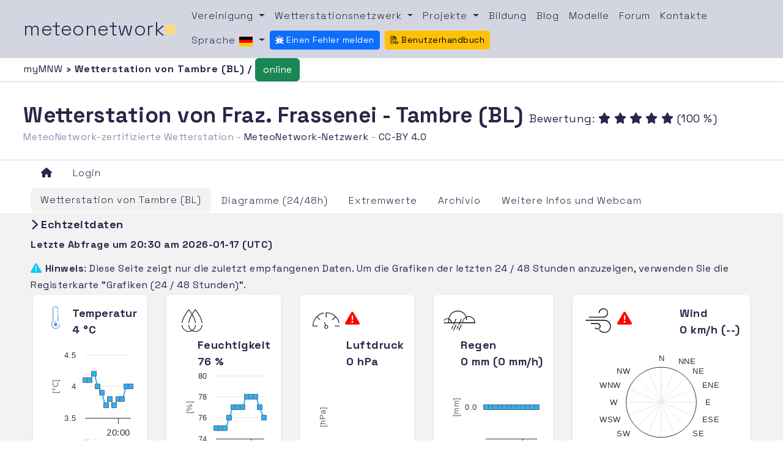

--- FILE ---
content_type: text/html; charset=UTF-8
request_url: https://www.meteonetwork.eu/de/weather-station/vnt606-fraz-frassenei-weather-station
body_size: 8640
content:
<!DOCTYPE html>

<html lang="de">
<head>
    <meta name="csrf-token" content="yfMU1MhIyjEM7aBCzSn8TudqwdbJxXz2rmnvC4ab">
    <meta charset="utf-8">
    <meta name="viewport" content="width=device-width, initial-scale=1, shrink-to-fit=no">
    <title>Wetterstation von Fraz. Frassenei - Tambre (BL) - MeteoNetwork</title>

    
    <script async src="https://cdn.fuseplatform.net/publift/tags/2/3582/fuse.js"></script>

    <link href="https://www.meteonetwork.eu/Plugins/Bootstrap/css/bootstrap.min.css" rel="stylesheet"/>

    
    <link href="https://www.meteonetwork.eu/Plugins/bootstrap-toggle/css/bootstrap-toggle.min.css" rel="stylesheet"/>
    <link href="https://www.meteonetwork.eu/Plugins/bootstrap-datepicker/dist/css/bootstrap-datepicker3.min.css" rel="stylesheet"/>
    <link href="https://www.meteonetwork.eu/Plugins/bootstrap-daterangepicker/daterangepicker.css" rel="stylesheet"/>
    <link href="https://www.meteonetwork.eu/Plugins/bootstrap-select/css/bootstrap-select.min.css" rel="stylesheet"/>
    <link href="https://www.meteonetwork.eu/Plugins/Sweetalert2/sweetalert2.css" rel="stylesheet"/>
    <link href="https://www.meteonetwork.eu/Plugins/toastr/toastr.css" rel="stylesheet"/>
    <link href="https://www.meteonetwork.eu/Plugins/fancybox/jquery.fancybox.css" rel="stylesheet"/>
    <link href="https://www.meteonetwork.eu/Plugins/DataTables/datatables.min.css" rel="stylesheet"/>
    <link href="https://www.meteonetwork.eu/Plugins/Dropzone/dropzone.min.css" rel="stylesheet"/>
    <link href="https://www.meteonetwork.eu/Plugins/leaflet/leaflet.css" rel="stylesheet"/>
    <link href="https://www.meteonetwork.eu/Plugins/leaflet-markercluster/MarkerCluster.css" rel="stylesheet"/>
    <link href="https://www.meteonetwork.eu/Plugins/leaflet-markercluster/MarkerCluster.Default.css" rel="stylesheet"/>
    <link href="https://www.meteonetwork.eu/Plugins/mapbox/mapbox-gl.css" rel="stylesheet"/>
    <link href="https://www.meteonetwork.eu/Plugins/splide/css/splide.min.css" rel="stylesheet"/>
    <link href="https://www.meteonetwork.eu/fonts/PxGrotesk/stylesheet.css" rel="stylesheet"/>

    
    <link href="https://www.meteonetwork.eu/Plugins/coloris/coloris.min.css" rel="stylesheet"/>

    
    <link href="https://www.meteonetwork.eu/Plugins/choices/public/assets/styles/choices.min.css" rel="stylesheet"/>


    
    <link href="https://www.meteonetwork.eu/Plugins/ag-grid/styles/ag-grid.min.css" rel="stylesheet"/>
    <link href="https://www.meteonetwork.eu/Plugins/ag-grid/styles/ag-theme-alpine.min.css" rel="stylesheet"/>

    
    <link href="https://www.meteonetwork.eu/Plugins/select2/dist/css/select2.min.css" rel="stylesheet"/>

    
    <link href="https://www.meteonetwork.eu/Plugins/Owl/assets/owl.carousel.min.css" rel="stylesheet"/>
    <link href="https://www.meteonetwork.eu/Plugins/Owl/assets/owl.theme.default.css" rel="stylesheet"/>

    
    <link href="https://www.meteonetwork.eu/css/app.css" rel="stylesheet"/>
    <link href="https://www.meteonetwork.eu/css/style.css" rel="stylesheet"/>
    <link href="https://www.meteonetwork.eu/css/custom.css" rel="stylesheet"/>
    <link href="https://www.meteonetwork.eu/css/cookieconsent.css" rel="stylesheet"/>


    <!-- Fontawesome Svg+JS -->
    <script defer src="https://www.meteonetwork.eu/Plugins/Fontawesome/js/all.min.js"></script>
   


    <style>
        [v-cloak] {
            display: none;
        }
    </style>

    
    </head>
    <body class="app">
        <main class="d-flex flex-column  w-100" style="margin: 0; padding: 0;">
            <!--header -->
            <div class="container-fluid p-0">
    <nav class="navbar navbar-expand-lg navbar-light bg-light ">
        <a class="navbar-brand" href="https://www.meteonetwork.eu">meteonetwork<span class="square">&#9632;</span></a>
        <button class="navbar-toggler" type="button" data-bs-toggle="collapse" data-bs-target="#navbarSupportedContent" aria-controls="navbarSupportedContent" aria-expanded="false" aria-label="Toggle navigation">
            <span class="navbar-toggler-icon"></span>
        </button>

        <div class="collapse navbar-collapse" id="navbarSupportedContent">
            <ul class="navbar-nav flex-wrap my-4 my-lg-0">
                <li class="nav-item dropdown text-center">
                    <a class="nav-link dropdown-toggle" href="#" id="navbarDropdown" role="button" data-bs-toggle="dropdown" aria-haspopup="true" aria-expanded="false">
                        Vereinigung
                    </a>
                    <div class="dropdown-menu" aria-labelledby="navbarDropdown">
                        <a class="dropdown-item text-center" href="https://www.meteonetwork.it/chisiamo/">Wer wir sind</a>
                        <a class="dropdown-item text-center" href="https://www.meteonetwork.it/iscrizioni-e-donazioni/">Mitgliedschaften und Spenden</a>
                        <a class="dropdown-item text-center" href="https://www.meteonetwork.it/partners/">Partner</a>
                    </div>
                </li>

                <li class="nav-item dropdown text-center">
                    <a class="nav-link dropdown-toggle" href="#" id="navbarDropdown" role="button" data-bs-toggle="dropdown" aria-haspopup="true" aria-expanded="false">
                        Wetterstationsnetzwerk
                    </a>
                    <div class="dropdown-menu" aria-labelledby="navbarDropdown">
                        <a class="dropdown-item text-center" href="https://www.meteonetwork.it/rete">Daten und Karten</a>
                        <a class="dropdown-item text-center" href="https://www.meteonetwork.it/rete/livemap/">LiveMap</a>
                        <a class="dropdown-item text-center" href="https://my.meteonetwork.it">myMeteoNetwork</a>
                        <a class="dropdown-item text-center" href="https://www.meteonetwork.it/supporto/meteonetwork-api/">MeteoNetwork API</a>
                    </div>
                </li>

                <li class="nav-item dropdown text-center">
                    <a class="nav-link dropdown-toggle" href="#" id="navbarDropdown" role="button" data-bs-toggle="dropdown" aria-haspopup="true" aria-expanded="false">
                        Projekte
                    </a>
                    <div class="dropdown-menu" aria-labelledby="navbarDropdown">
                        <a class="dropdown-item text-center" href="https://www.meteonetwork.it/webcam-venezia/">Venedig Webcam</a>
                        <a class="dropdown-item text-center" href="https://www.meteonetwork.it/radiosondaggi/">Radiosonden</a>
                        <a class="dropdown-item text-center" href="https://www.meteonetwork.it/tt/stormreport/">Storm report</a>
                        <a class="dropdown-item text-center" href="https://www.meteonetwork.it/models/mjo/">MJO</a>
                    </div>
                </li>
                <li class="nav-item text-center">
                    <a class="nav-link" href="https://www.meteonetwork.it/didattica-2/">Bildung</a>
                </li>
                <li class="nav-item text-center">
                    <a class="nav-link" href="https://www.meteonetwork.it/blog/">Blog</a>
                </li>

                <li class="nav-item text-center">
                    <a class="nav-link" href="https://www.meteonetwork.eu/de/models">Modelle</a>
                </li>
                <li class="nav-item text-center">
                    <a class="nav-link" href="https://forum.meteonetwork.it/">Forum</a>
                </li>
                <li class="nav-item text-center">
                    <a class="nav-link" href="#">Kontakte</a>
                </li>

                <li class="nav-item dropdown text-center">
                    <a class="nav-link dropdown-toggle" data-bs-toggle="dropdown" href="#" role="button" aria-haspopup="true" aria-expanded="false">
                        Sprache
                        <img src="https://www.meteonetwork.eu/img/flags/de.png" alt="language"/>
                    </a>
                    <div class="dropdown-menu">
                                                    <a class="dropdown-item tabs text-center" href="https://www.meteonetwork.eu/it/weather-station/vnt606-stazione-meteorologica-di-fraz-frassenei" ><img src="https://www.meteonetwork.eu/img/flags/it.png" alt="language"/> Italiano</a>
                            <a class="dropdown-item tabs text-center" href="https://www.meteonetwork.eu/en/weather-station/vnt606-fraz-frassenei-meteorological-station" ><img src="https://www.meteonetwork.eu/img/flags/en.png" alt="language"/> English</a>
                            <a class="dropdown-item tabs text-center" href="https://www.meteonetwork.eu/de/weather-station/vnt606-fraz-frassenei-weather-station" ><img src="https://www.meteonetwork.eu/img/flags/de.png" alt="language"/> Deutsch</a>
                            <a class="dropdown-item tabs text-center" href="https://www.meteonetwork.eu/fr/weather-station/vnt606-station-meteorologique-de-fraz-frassenei" ><img src="https://www.meteonetwork.eu/img/flags/fr.png" alt="language"/> Français</a>
                            <a class="dropdown-item tabs text-center" href="https://www.meteonetwork.eu/el/weather-station/vnt606-fraz-frassenei-meteorologhikos-stathmos" ><img src="https://www.meteonetwork.eu/img/flags/el.png" alt="language"/> Ελληνικά</a>
                            <a class="dropdown-item tabs text-center" href="https://www.meteonetwork.eu/no/weather-station/vnt606-fraz-frassenei-vaerstasjon" ><img src="https://www.meteonetwork.eu/img/flags/no.png" alt="language"/> Norsk</a>

                        
                    </div>
                </li>

                                
                <li class="nav-item text-center">
                    <a class="btn btn-primary btn-sm mt-1" style="font-size: 14px !important;" target="_blank" href="http://31.14.134.107:8080">
                        <i class="fa-duotone fa-bug"></i>
                        Einen Fehler melden
                    </a>
                </li>
                <li class="nav-item text-center ms-2">
                    <a class="btn btn-warning btn-sm mt-1" style="font-size: 14px !important;" target="_blank" href="https://www.meteonetwork.eu/files/ManualeUtenteITA.pdf">
                        <i class="fa-duotone fa-file-pdf"></i>
                        Benutzerhandbuch
                    </a>
                </li>
                
            </ul>
        </div>
    </nav>
</div>


            <main class="flex-fill">
                
                    <div class="col dx_breadc station">
    <a class="extreme breadc" href="https://www.meteonetwork.eu/de">
        myMNW
    </a> ›
    Wetterstation von Tambre (BL)
    
    /
                <button type="button" class="btn btn-success">online</button>
        
    <!--offline
    <button type="button" class="btn btn-danger">Offline</button>
    -->
</div>

                    <div class="row no-gutters">
    <div class="col dx">
        <h1 class="d-inline">
            Wetterstation von Fraz. Frassenei - Tambre (BL)

        </h1>

                    <div class="d-md-inline">
                Bewertung: 

               
                                    <i class="fas fa-star"></i>
                                    <i class="fas fa-star"></i>
                                    <i class="fas fa-star"></i>
                                    <i class="fas fa-star"></i>
                                    <i class="fas fa-star"></i>
                
                
    
                

                (100 %)
            </div>
        

        <br/>
                    <span class="subtitle_st">MeteoNetwork-zertifizierte Wetterstation -
                    <a class="extreme" href="#">MeteoNetwork-Netzwerk</a>
                                        - <a class="extreme" href="https://www.meteonetwork.it/supporto/termini-di-licenza-dei-dati-meteorologici-odbl/">CC-BY 4.0</a></span><br>
                
        
    </div>
</div>

                
                    <div class="container-fluid">
    <ul class="nav nav-tabs flex-wrap d-flex" role="tablist">
                    
            <li class="nav-item col-6 col-md-3 col-lg-auto text-center">
                <a class="nav-link px-3" alt="Home" href="https://www.meteonetwork.eu/de">
                    <i class="fa fa-home"></i>
                </a>
            </li>

            
            
                    
                            <li class="nav-item col-6 col-md-3 col-lg-auto text-center">
                <a class="nav-link px-3" data-bs-toggle="tooltip"
                   title="Melden Sie sich mit meinen Meteonetwork-Berechtigungen an, um die neuen Funktionen der Plattform zu sehen"
                   href="https://www.meteonetwork.eu/login">Login</a>
            </li>
        
        
            </ul>

            <ul class="nav nav-tabs pt-1" role="tablist">
    <li class="nav-item ">
        <a class="nav-link px-3 station_context active"
            href="https://www.meteonetwork.eu/de/weather-station/vnt606-fraz-frassenei-weather-station">

            Wetterstation von Tambre (BL)
        </a>
    </li>
    <li class="nav-item ">
        <a class="nav-link  px-3 station_context  "
        href="https://www.meteonetwork.eu/de/weather-station/vnt606-fraz-frassenei-weather-station/graphs">
            Diagramme (24/48h)
        </a>
    </li>
    <li class="nav-item">
        <a class="nav-link px-3 station_context "
            href="https://www.meteonetwork.eu/de/weather-station/vnt606-fraz-frassenei-weather-station/reports">
            Extremwerte
        </a>
    </li>
    <li class="nav-item ">
        <a class="nav-link px-3  station_context "
        href="https://www.meteonetwork.eu/de/weather-station/vnt606-fraz-frassenei-weather-station/archive">
            Archivio
        </a>
    </li>

    
    
    <li class="nav-item">
        <a class="nav-link px-3 station_context "
                    href="https://www.meteonetwork.eu/de/weather-station/vnt606-fraz-frassenei-weather-station/details">
            Weitere Infos und Webcam
        </a>
    </li>

    
    


    
    
    
    <li class="nav-item d-none">
        <a class="nav-link px-3 "
                href="https://www.meteonetwork.eu/de/weather-station/vnt606-fraz-frassenei-weather-station/meteogram">
            Klimadiagramme
        </a>
    </li>
</ul>
    

    </div>

                
                
                

    <div class="tab-content">
        <div class="container-fluid active tab-pane">
            <div class="row no-gutters">
                <div class="col-12 mt-2 mb-2">
                    <h3 class=""><i class="fas fa-chevron-right"></i>
                                                    Echtzeitdaten
                                            </h3>
                    <span style="font-size: 16px; font-weight: bold" id="last_data_div"></span>
                </div>
                <div class="col-12 mt-1 mb-1">
                    <i class="fa  fa-exclamation-triangle text-info"></i>
                    <span style="font-size: 16px">
                        <strong>Hinweis</strong>: Diese Seite zeigt nur die zuletzt empfangenen Daten. Um die Grafiken der letzten 24 / 48 Stunden anzuzeigen, verwenden Sie die Registerkarte "Grafiken (24 / 48 Stunden)".
                    </span>
                    <br/>

                </div>


                                    <div class="col-lg shadow-sm p-3 mb-5 bg-white rounded ms-3 me-3">
                        <div class="card-header">
                            <img src="https://www.meteonetwork.eu/img/icons/cold.svg" alt="cold"/>
                                                        <span class="c_head align-baseline text-right">
                                Temperatur
                                <br>
                                4 &deg;C
                            </span>
                        </div>
                        <div class="card-text" id="tempGraph" style="width:100%;">

                        </div>
                        <div class="card-footer max config noround">
                            <i class="fas fa-arrow-up"></i>
                            6.7 &deg;C
                        </div>
                        <div class="card-footer min noround">
                            <i class="fas fa-arrow-down"></i>
                            1.9&deg;C
                        </div>
                    </div>

                    <div class="col-lg shadow-sm p-3 mb-5 bg-white rounded ms-3 me-3">
                        <div class="card-header">
                            <img src="https://www.meteonetwork.eu/img/icons/dewpoint.svg" alt="dewpoint"/>
                                                        <span class="c_head align-baseline text-right">
                                Feuchtigkeit
                                <br>
                                76 %
                            </span>
                        </div>
                        <div class="card-text" id="urGraph" style="width:100%;">

                        </div>
                        <div class="card-footer max config noround">
                            <i class="fas fa-arrow-up"></i> 91
                            %
                        </div>
                        <div class="card-footer min noround">
                            <i class="fas fa-arrow-down"></i> 71
                            %
                        </div>
                    </div>

                    <div class="col-lg shadow-sm p-3 mb-5 bg-white rounded ms-3 me-3">
                        <div class="card-header">
                            <img src="https://www.meteonetwork.eu/img/icons/pression.svg" alt="pression"/>
                                                            <span data-bs-toggle="tooltip" title="Der Sensor dieses Parameters ist derzeit wegen zeitweilig ungültiger Datenübertragung (Störungen, Softwarefehler usw.) oder unzuverlässiger Komponenten als nicht konform gekennzeichnet. Wenn Sie Stationsleiter sind, konsultieren Sie die FAQ zu myMeteoNetwork und, wenn Ihr Sensor aufgrund von Übertragungsfehlern deaktiviert wurde, führen Sie Wartungsarbeiten an Ihrer Station durch und senden Sie ein Reha-Ticket">
                                    <i class="fa fa-exclamation-triangle" style="font-size: 24px; color:#ff0000;"></i>
                                </span>
                                                        <span class="c_head align-baseline text-right">
                                Luftdruck
                                <br>
                                0 hPa
                            </span>
                        </div>
                        <div class="card-text" id="pressGraph" style="width:100%;">

                        </div>
                        <div class="card-footer max config noround">
                            <i class="fas fa-arrow-up"></i> --
                            hPa
                        </div>
                        <div class="card-footer min noround">
                            <i class="fas fa-arrow-down"></i> --
                            hPa
                        </div>
                    </div>

                    <div class="col-lg shadow-sm p-3 mb-5 bg-white rounded ms-3 me-3">
                        <div class="card-header">
                            <img src="https://www.meteonetwork.eu/img/icons/rain2.svg" alt="rain"/>
                                                        <span class="c_head align-baseline text-right">
                                Regen
                                <br>
                                0 mm (0 mm/h)
                            </span>
                        </div>
                        <div class="card-text" id="rainGraph" style="width:100%;">

                        </div>
                        <div class="card-footer max noround config">
                            <i class="fas fa-arrow-up"></i> Niederschlagsrate: 0
                            mm/h
                        </div>

                    </div>

                    <div class="col-lg shadow-sm p-3 mb-5 bg-white rounded ms-3 me-3">
                        <div class="card-header">
                            <img src="https://www.meteonetwork.eu/img/icons/wind2.svg" alt="wind"/>
                                                            <span data-bs-toggle="tooltip" title="Der Sensor dieses Parameters ist derzeit wegen zeitweilig ungültiger Datenübertragung (Störungen, Softwarefehler usw.) oder unzuverlässiger Komponenten als nicht konform gekennzeichnet. Wenn Sie Stationsleiter sind, konsultieren Sie die FAQ zu myMeteoNetwork und, wenn Ihr Sensor aufgrund von Übertragungsfehlern deaktiviert wurde, führen Sie Wartungsarbeiten an Ihrer Station durch und senden Sie ein Reha-Ticket">
                                    <i class="fa fa-exclamation-triangle" style="font-size: 24px; color:#ff0000;"></i>
                                </span>
                                                        <span class="c_head align-baseline text-right">
                                Wind
                                <br>
                                0 km/h (--)
                            </span>
                        </div>
                        <div class="card-text" id="windGraph" style="width:100%;">

                        </div>
                        <div class="card-footer max noround config">
                            Böe --
                            km/h
                        </div>
                        <div class="card-footer max noround">
                            Durchschnittsgeschwindigkeit --
                            km/h
                        </div>
                    </div>
            </div>
            
            <div class="row no-gutters">
                <div class="col-lg shadow-sm p-3 mb-5 bg-white rounded ms-3 me-3">
                    <div class="card-header"><span
                            class="c_head align-baseline">Taupunkt</span></div>
                    <p class="card-text great">
                        0.3°C
                    </p>
                </div>

                <div class="col-lg shadow-sm p-3 mb-5 bg-white rounded ms-3 me-3">
                    <div class="card-header">
                            <span class="c_head align-baseline" data-bs-toggle="tooltip" title="Der Hitzeindex (HI) ist ein Index, mit dem Sie die physiologischen Beschwerden abschätzen können, die durch Wetterbedingungen verursacht werden, die durch hohe Temperaturen und hohe Luftfeuchtigkeit gekennzeichnet sind. Dieser Index kann für Temperaturen von 27 °C oder mehr und eine relative Luftfeuchtigkeit von 40 % oder mehr berechnet werden. Es eignet sich daher zur Bewertung von thermischen Beschwerden während der Sommersaison, dh wenn Hitze und Sonneneinstrahlung ein ernsthaftes Problem darstellen können. Bei Temperaturen über 42 °C, auch bei schwankender relativer Luftfeuchtigkeit, ordnet der Index den untersuchten Zustand immer der Extremklasse zu. Quelle: UNIMI - Institut für Biomedizinische Wissenschaften" data-placement="top">
                                <i class="fa fa-question-circle" style="font-size: 24px; color:#2a2549;"></i>
                                Hitzeindex
                            </span>
                    </div>
                    <p class="card-text great">
                                                    --- °C
                                            </p>
                </div>

                <div class="col-lg shadow-sm p-3 mb-5 bg-white rounded ms-3 me-3">
                    <div class="card-header">
                            <span class="c_head align-baseline">
                                                                     <span data-bs-toggle="tooltip" title="Der Sensor dieses Parameters ist derzeit wegen zeitweilig ungültiger Datenübertragung (Störungen, Softwarefehler usw.) oder unzuverlässiger Komponenten als nicht konform gekennzeichnet. Wenn Sie Stationsleiter sind, konsultieren Sie die FAQ zu myMeteoNetwork und, wenn Ihr Sensor aufgrund von Übertragungsfehlern deaktiviert wurde, führen Sie Wartungsarbeiten an Ihrer Station durch und senden Sie ein Reha-Ticket">
                                        <i class="fa fa-exclamation-triangle" style="font-size: 24px; color:#ff0000;"></i>
                                    </span>
                                                                Sonnenstrahlung
                            </span>
                    </div>
                    <p class="card-text great">
                        --- W/m2
                    </p>
                </div>

                <div class="col-lg shadow-sm p-3 mb-5 bg-white rounded ms-3 me-3">
                    <div class="card-header">
                            <span class="c_head align-baseline">
                                                                     <span data-bs-toggle="tooltip" title="Der Sensor dieses Parameters ist derzeit wegen zeitweilig ungültiger Datenübertragung (Störungen, Softwarefehler usw.) oder unzuverlässiger Komponenten als nicht konform gekennzeichnet. Wenn Sie Stationsleiter sind, konsultieren Sie die FAQ zu myMeteoNetwork und, wenn Ihr Sensor aufgrund von Übertragungsfehlern deaktiviert wurde, führen Sie Wartungsarbeiten an Ihrer Station durch und senden Sie ein Reha-Ticket">
                                        <i class="fa fa-exclamation-triangle" style="font-size: 24px; color:#ff0000;"></i>
                                    </span>
                                                                UV-Strahlung
                            </span>
                    </div>
                    <p class="card-text great">
                        ---
                    </p>
                </div>
            </div>
                    </div>
    </div>


                            </main>
            <!--Footer -->
            <footer class="mt-3 loginFooter">
    <div class="wrapper-top-footer">
        <div class="row">
            <div class="col-lg-4">
                <div class="mail"><a class="mail" href="mailto:info@meteonetwork.it">info@meteonetwork.it</a></div>
            </div>
            <div class="col-lg-4">
                <div class="social">Folge uns <i class="fa fa-angle-right" aria-hidden="true"></i>
                    <a class="social" href="https://www.facebook.com/meteonetwork/?fref=ts" target="_blank">FB</a> / <a class="social" href="https://twitter.com/meteonetwork" target="_blank">TW</a>
                </div>
            </div>
            <div class="col-lg-4">
                <h6 class="claim">Always looking at the sky</h6>
            </div>
        </div>
        <div class="row">
            <div class="col-lg-12 credits">
                Vereinigung MeteoNetwork OdV - Via Cascina Bianca, 9/5 20142 Milano (MI) - CF 03968320964 - Lizenz
                <a rel="license" href="http://creativecommons.org/licenses/by/4.0/deed.it">CC-BY 4.0</a> – <a href="/supporto" target="_blank">Unterstützung</a>
                - <a href="https://www.meteonetwork.it/informative/informativa-privacy-ai-sensi-del-regolamento-generale-per-la-protezione-dei-dati-personali/" target="_blank">Datenschutzrichtlinie</a>
                - <a href="https://www.meteonetwork.it/informative/" target="_blank">Weitere Informationen</a>
            </div>
        </div>
    </div>
</footer>
        </main>

        <!--Modali -->
                    <!-- placeholder per le modali -->
        
        
        <div id="full_loader_overlay" class="full-loader-overlay">
            <div style="height:150px; width:800px;
        background-color: rgba(243, 243, 243);"
                 class="shadow-lg rounded"
                 id="loaderAnimatedEcharts">
            </div>
        </div>

        <!-- Loader -->
        <div id="loaders">
    <div id="full_loader" style="display: none;">
        <h1>
            <i class="fas fa-cog fa-spin"></i>
            <span id="full_loader_message"></span>
        </h1>
    </div>
</div>

        <!-- includere qui i plugins necessari -->

        
        
        <script src="https://www.meteonetwork.eu/Plugins/Jquery/jquery-3.7.1.min.js"></script>
        <script src="https://www.meteonetwork.eu/Plugins/Bootstrap/js/bootstrap.bundle.min.js"></script>


        <script src="https://www.meteonetwork.eu/Plugins/moment/moment.min.js"></script>
        <script src="https://www.meteonetwork.eu/Plugins/moment-timezone/moment-timezone-with-data.js"></script>
        
        <script src="https://www.meteonetwork.eu/Plugins/bootstrap-datepicker/dist/js/bootstrap-datepicker.min.js"></script>
        <script src="https://www.meteonetwork.eu/Plugins/bootstrap-daterangepicker/daterangepicker.js"></script>
        <script src="https://www.meteonetwork.eu/Plugins/bootstrap-select/js/bootstrap-select.min.js"></script>

        <script src="https://www.meteonetwork.eu/Plugins/bootstrap-toggle/js/bootstrap-toggle.js"></script>
        <script src="https://www.meteonetwork.eu/Plugins/block-ui/jquery.blockUI.js"></script>
        <script src="https://www.meteonetwork.eu/Plugins/Sweetalert2/sweetalert2.all.js"></script>
        <script src="https://www.meteonetwork.eu/Plugins/toastr/toastr.min.js"></script>
        <script src="https://www.meteonetwork.eu/Plugins/Highcharts/highcharts.js"></script>
        <script src="https://www.meteonetwork.eu/Plugins/Highcharts/highcharts-more.js"></script>
        <script src="https://www.meteonetwork.eu/Plugins/Highcharts/modules/windbarb.js"></script>
        <script src="https://www.meteonetwork.eu/Plugins/Highcharts/modules/heatmap.js"></script>
        <script src="https://www.meteonetwork.eu/Plugins/Highcharts/modules/solid-gauge.js"></script>
        <script src="https://www.meteonetwork.eu/Plugins/Highcharts/modules/bullet.js"></script>
        <script src="https://www.meteonetwork.eu/Plugins/Highcharts/modules/data.js"></script>
        <script src="https://www.meteonetwork.eu/Plugins/Highcharts/modules/boost-canvas.js"></script>
        <script src="https://www.meteonetwork.eu/Plugins/Highcharts/modules/boost.js"></script>
        <script src="https://www.meteonetwork.eu/Plugins/bootstrap-3-typeahead/bootstrap3-typeahead.min.js"></script>

        <script src="https://www.meteonetwork.eu/Plugins/Dropzone/dropzone.min.js"></script>
        <script src="https://www.meteonetwork.eu/Plugins/sly/sly.min.js"></script>
        <script src="https://www.meteonetwork.eu/Plugins/leaflet/leaflet.js"></script>
        <script src="https://www.meteonetwork.eu/Plugins/leaflet-markercluster/leaflet.markercluster-src.js"></script>
        <script src="https://www.meteonetwork.eu/Plugins/mapbox/mapbox-gl.js"></script>
        <script src="https://www.meteonetwork.eu/Plugins/fancybox/jquery.fancybox.min.js"></script>
        <script src="https://www.meteonetwork.eu/Plugins/jquery-touchswipe/jquery.touchSwipe.min.js"></script>
        <script src="https://www.meteonetwork.eu/Plugins/deck.gl/dist.min.js"></script>
        <script src="https://www.meteonetwork.eu/Plugins/splide/js/splide.min.js"></script>
        <script src="https://www.meteonetwork.eu/Plugins/jquery-validate/jquery.validate.min.js"></script>

        <script src="https://www.meteonetwork.eu/Plugins/ag-grid/ag-grid-enterprise.min.noStyle.js"></script>
        <script>agGrid.LicenseManager.setLicenseKey("Using_this_{AG_Grid}_Enterprise_key_{AG-054484}_in_excess_of_the_licence_granted_is_not_permitted___Please_report_misuse_to_legal@ag-grid.com___For_help_with_changing_this_key_please_contact_info@ag-grid.com___{Hortus_srl}_is_granted_a_{Multiple_Applications}_Developer_License_for_{1}_Front-End_JavaScript_developer___All_Front-End_JavaScript_developers_need_to_be_licensed_in_addition_to_the_ones_working_with_{AG_Grid}_Enterprise___This_key_has_been_granted_a_Deployment_License_Add-on_for_{1}_Production_Environment___This_key_works_with_{AG_Grid}_Enterprise_versions_released_before_{2_April_2025}____[v3]_[01]_MTc0MzU0ODQwMDAwMA==787d3638829e3f06af38c718f4b65218");</script>

        
                    <script src="https://www.meteonetwork.eu/Plugins/Vue/vue.global.prod.js"></script>
        
        
        <script src="https://www.meteonetwork.eu/Plugins/coloris/coloris.min.js"></script>

        
        <script src="https://www.meteonetwork.eu/Plugins/choices/public/assets/scripts/choices.min.js"></script>

        
        <script src="https://www.meteonetwork.eu/js/custom.js"></script>

        
        <script src="https://www.meteonetwork.eu/js/cookieconsent.js"></script>

        
        <script src="https://www.meteonetwork.eu/js/Loaders/Loader.js"></script>

        
        <script src="https://www.meteonetwork.eu/Plugins/select2/dist/js/select2.full.min.js"></script>

        
        <script src="https://www.meteonetwork.eu/Plugins/Owl/owl.carousel.min.js"></script>

        

        
        <script src="https://www.meteonetwork.eu/Plugins/Echarts/echarts.min.js"></script>
        <script src="https://www.meteonetwork.eu/Plugins/EchartsGl/echarts-gl.min.js"></script>

        <!-- AddThis -->


        <!-- Scripts di pagina dopo tutti i plugins -->
            <script type="text/javascript">
            
        var quickTempGraph = null;
        var quickUrGraph = null;
        var quickPressGraph = null;
        var quickRainGraph = null;
        var quickWindGraph = null;

        function getData() {
            toastr.success("Lettura dei dati")
        }


            

        let offset=  new Date().getTimezoneOffset();
        Highcharts.setOptions({
            time: {
                timezoneOffset: offset
            }
        });

        //A DOM caricato...
        $(document).ready(function () {

            $('[data-toggle="tooltip"]').tooltip({
                container: 'body'
            });

            //Rosa dei venti... qui sarà un dramma
            quickWindGraph = Highcharts.chart('windGraph', {
                chart: {
                    polar: true,
                    height: 160,
                    width: null
                },
                title: {
                    text: null
                },
                tooltip: {
                    formatter: function () {
                        value = '';
                        if ((this.x >= 348.75) || (this.x <= 11.25)) {
                            value = 'N';
                        }
                        if ((this.x > 11.25) && (this.x <= 33.75)) {
                            value = 'NNE';
                        }
                        if ((this.x > 33.75) && (this.x <= 56.25)) {
                            value = 'NE';
                        }
                        if ((this.x > 56.25) && (this.x <= 78.75)) {
                            value = 'ENE';
                        }
                        if ((this.x > 78.75) && (this.x <= 101.25)) {
                            value = 'E';
                        }
                        if ((this.x > 101.25) && (this.x <= 123.75)) {
                            value = 'ESE';
                        }
                        if ((this.x > 123.75) && (this.x <= 146.25)) {
                            value = 'SE';
                        }
                        if ((this.x > 146.25) && (this.x <= 168.75)) {
                            value = 'SSE';
                        }
                        if ((this.x > 168.75) && (this.x <= 191.25)) {
                            value = 'S';
                        }
                        if ((this.x > 191.25) && (this.x <= 213.75)) {
                            value = 'SSW';
                        }
                        if ((this.x > 213.75) && (this.x <= 236.25)) {
                            value = 'SW';
                        }
                        if ((this.x > 236.25) && (this.x <= 258.75)) {
                            value = 'WSW';
                        }
                        if ((this.x > 258.75) && (this.x <= 281.25)) {
                            value = 'W';
                        }
                        if ((this.x > 281.25) && (this.x <= 303.75)) {
                            value = 'WNW';
                        }
                        if ((this.x > 303.75) && (this.x <= 326.25)) {
                            value = 'NW';
                        }
                        if ((this.x > 326.75) && (this.x <= 348.75)) {
                            value = 'NNW';
                        }
                        return '<b>' + this.series.name + '</b><br/>'
                            + 'Geschwindigkeit ' + this.y + ' km/h Richt. '
                            + value;
                    }
                },
                pane: {
                    startAngle: 0,
                    endAngle: 360
                },
                legend: {
                    enabled: false
                },
                yAxis: {
                    min: 0
                },
                xAxis: {
                    tickmarkPlacement: 'on',
                    tickInterval: 22.5,
                    min: 0,
                    max: 360,
                    labels: {
                        formatter: function () {
                            // return this.value + '°';
                            value = '';
                            if (this.value == 0) {
                                value = 'N';
                            }
                            if (this.value == 22.5) {
                                value = 'NNE';
                            }
                            if (this.value == 45) {
                                value = 'NE';
                            }
                            if (this.value == 67.5) {
                                value = 'ENE';
                            }
                            if (this.value == 90) {
                                value = 'E';
                            }
                            if (this.value == 112.5) {
                                value = 'ESE';
                            }
                            if (this.value == 135) {
                                value = 'SE';
                            }
                            if (this.value == 157.5) {
                                value = 'SSE';
                            }
                            if (this.value == 180) {
                                value = 'S';
                            }
                            if (this.value == 202.5) {
                                value = 'SSW';
                            }
                            if (this.value == 225) {
                                value = 'SW';
                            }
                            if (this.value == 247.5) {
                                value = 'WSW';
                            }
                            if (this.value == 270) {
                                value = 'W';
                            }
                            if (this.value == 292.5) {
                                value = 'WNW';
                            }
                            if (this.value == 315) {
                                value = 'NW';
                            }
                            if (this.value == 337.5) {
                                value = 'NNW';
                            }
                            if (this.value == 360) {
                                value = 'N';
                            }
                            return value;
                        }
                    }
                },
                plotOptions: {
                    TurboThreshold: 0,
                    scatter: {
                        marker: {
                            radius: 3,
                            states: {
                                hover: {
                                    enabled: true,
                                    lineColor: 'rgb(100,100,100)'
                                }
                            }
                        },

                        tooltip: {
                            formatter: function () {
                                return '<b>'
                                    + Highcharts.numberFormat(
                                        this.y, 0)
                                    + '</b><br/>' + 'in year: '
                                    + this.x;
                            }
                        }
                    }

                },
                series: [{
                    name: 'Fraz. Frassenei - Tambre',
                    marker: {
                        symbol: 'square',
                        enabled: true
                    },
                    type: 'scatter',
                    data: [
                        [,],[,],[,],[,],[,],[,],[,],[,],[,],[,],[,],[,],
                    ]

                }]
            });

            //Grafico della pioggia
            quickRainGraph = Highcharts.chart('rainGraph', {
                chart: {
                    type: 'area',
                    height: 160,
                    defaultSeriesType: 'area',
                    width: null
                },
                title:
                    {
                        text: null
                    },
                xAxis: {
                    type: 'datetime',
                    dateTimeLabelFormats: {
                        week: '%Y-%m-%d',
                        month: '%Y-%m-%d',
                        year: '%Y-%m-%d',
                        day: '<b style="font-weight: 900; color:#000000 !important; fill:#000000 !important; font-size:12px;">%d/%m</b>',
                        minute: '%H:%M',
                        hour: '%H:%M',
                    },
                    labels:
                        {
                            enabled: true,
                            style: {
                                fontSize: '15px'
                            },
                            rotation: 0
                        }
                },
                yAxis: {
                    title: {
                        text: '[mm]'
                    },
                    labels: {
                        enabled: true,
                        formatter: function () {
                            return Highcharts.numberFormat(this.value,1);
                        }
                    }
                },
                legend: {
                    enabled: false
                },
                tooltip: {
                    crosshairs: true,
                    shared: true,
                    formatter: function () {
                        var data = new Date(this.x);
                        return '' + Highcharts.dateFormat('%d-%m-%Y %H:%M', this.x) + ', <b>' + Highcharts.numberFormat(this.y, 2) + ' mm </b>';
                    }
                },
                plotOptions: {
                    area: {
                        marker: {
                            radius: 4,
                            lineColor: '#666666',
                            lineWidth: 1
                        },
                        states: {
                            hover: {
                                lineWidth: 2
                            }
                        }
                    }
                },
                series: [{
                    name: 'Fraz. Frassenei - Tambre',
                    marker: {
                        symbol: 'square',
                        enabled: true
                    },
                    data: [
                        [Date.UTC(2026,01-1,17,18,40),0],[Date.UTC(2026,01-1,17,18,50),0],[Date.UTC(2026,01-1,17,19,00),0],[Date.UTC(2026,01-1,17,19,10),0],[Date.UTC(2026,01-1,17,19,20),0],[Date.UTC(2026,01-1,17,19,30),0],[Date.UTC(2026,01-1,17,19,40),0],[Date.UTC(2026,01-1,17,19,50),0],[Date.UTC(2026,01-1,17,20,00),0],[Date.UTC(2026,01-1,17,20,10),0],[Date.UTC(2026,01-1,17,20,20),0],[Date.UTC(2026,01-1,17,20,30),0],
                    ]

                }]
            });

            //Grafico della pressione
            quickPressGraph = Highcharts.chart('pressGraph', {
                chart: {
                    type: 'spline',
                    height: 160,
                    width: null
                },
                title:
                    {
                        text: null
                    },
                xAxis: {
                    type: 'datetime',
                    dateTimeLabelFormats: {
                        week: '%Y-%m-%d',
                        month: '%Y-%m-%d',
                        year: '%Y-%m-%d',
                        day: '<b style="font-weight: 900; color:#000000 !important; fill:#000000 !important; font-size:12px;">%d/%m</b>',
                        minute: '%H:%M',
                        hour: '%H:%M',
                    },
                    labels:
                        {
                            enabled: true,
                            style: {
                                fontSize: '15px'
                            },
                            rotation: 0
                        }
                },
                yAxis: {
                    title: {
                        text: '[hPa]'
                    },
                    labels: {
                        enabled: true,
                        formatter: function () {
                            return this.value;
                        }
                    }
                },
                legend: {
                    enabled: false
                },
                tooltip: {
                    crosshairs: true,
                    shared: true,
                    formatter: function () {
                        var data = new Date(this.x);
                        return '' + Highcharts.dateFormat('%d-%m-%Y %H:%M', this.x) + ', <b>' + Highcharts.numberFormat(this.y, 2) + ' hPa </b>';
                    }
                },
                plotOptions: {
                    spline: {
                        marker: {
                            radius: 4,
                            lineColor: '#666666',
                            lineWidth: 1
                        }
                    }
                },
                series: [{
                    name: 'Fraz. Frassenei - Tambre',
                    marker: {
                        symbol: 'square',
                        enabled: true
                    },
                    data: [
                        
                    ]

                }]
            });

            //Grafico della ur
            quickUrGraph = Highcharts.chart('urGraph', {
                chart: {
                    type: 'spline',
                    height: 160,
                    width: null
                },
                title:
                    {
                        text: null
                    },
                xAxis: {
                    type: 'datetime',
                    dateTimeLabelFormats: {
                        week: '%Y-%m-%d',
                        month: '%Y-%m-%d',
                        year: '%Y-%m-%d',
                        day: '<b style="font-weight: 900; color:#000000 !important; fill:#000000 !important; font-size:12px;">%d/%m</b>',
                        minute: '%H:%M',
                        hour: '%H:%M',
                    },
                    labels:
                        {
                            enabled: true,
                            style: {
                                fontSize: '15px'
                            },
                            rotation: 0
                        }
                },
                yAxis: {
                    title: {
                        text: '[\%]'
                    },
                    labels: {
                        enabled: true,
                        formatter: function () {
                            return this.value;
                        }
                    }
                },
                legend: {
                    enabled: false
                },
                tooltip: {
                    crosshairs: true,
                    shared: true,
                    formatter: function () {
                        var data = new Date(this.x);
                        return '' + Highcharts.dateFormat('%d-%m-%Y %H:%M', this.x) + ', <b>' + Highcharts.numberFormat(this.y, 2) + ' % </b>';
                    }
                },
                plotOptions: {
                    spline: {
                        marker: {
                            radius: 4,
                            lineColor: '#666666',
                            lineWidth: 1
                        }
                    }
                },
                series: [{
                    name: 'Fraz. Frassenei - Tambre',
                    marker: {
                        symbol: 'square',
                        enabled: true
                    },
                    data: [
                        [Date.UTC(2026,01-1,17,18,40),75],[Date.UTC(2026,01-1,17,18,50),75],[Date.UTC(2026,01-1,17,19,00),75],[Date.UTC(2026,01-1,17,19,10),76],[Date.UTC(2026,01-1,17,19,20),77],[Date.UTC(2026,01-1,17,19,30),77],[Date.UTC(2026,01-1,17,19,40),77],[Date.UTC(2026,01-1,17,19,50),78],[Date.UTC(2026,01-1,17,20,00),78],[Date.UTC(2026,01-1,17,20,10),78],[Date.UTC(2026,01-1,17,20,20),77],[Date.UTC(2026,01-1,17,20,30),76],
                    ]

                }]
            });

            //Grafico della temperaturaa
            quickTempGraph = Highcharts.chart('tempGraph', {
                chart: {
                    type: 'spline',
                    height: 160,
                    width: null
                },
                title:
                    {
                        text: null
                    },
                xAxis: {
                    type: 'datetime',
                    dateTimeLabelFormats: {
                        week: '%Y-%m-%d',
                        month: '%Y-%m-%d',
                        year: '%Y-%m-%d',
                        day: '<b style="font-weight: 900; color:#000000 !important; fill:#000000 !important; font-size:12px;">%d/%m</b>',
                        minute: '%H:%M',
                        hour: '%H:%M',
                    },
                    labels:
                        {
                            enabled: true,
                            style: {
                                fontSize: '15px'
                            },
                            rotation: 0
                        }
                },
                yAxis: {
                    title: {
                        text: '[°C] '
                    },
                    labels: {
                        enabled: true,
                        formatter: function () {
                            return this.value;
                        }
                    }
                },
                legend: {
                    enabled: false
                },
                tooltip: {
                    crosshairs: true,
                    shared: true,
                    formatter: function () {
                        var data = new Date(this.x);
                        return '' + Highcharts.dateFormat('%d-%m-%Y %H:%M', this.x) + ', <b>' + Highcharts.numberFormat(this.y, 2) + ' °C </b>';
                    }
                },
                plotOptions: {
                    spline: {
                        marker: {
                            radius: 4,
                            lineColor: '#666666',
                            lineWidth: 1
                        }
                    }
                },
                series: [{
                    name: 'Fraz. Frassenei - Tambre',
                    marker: {
                        symbol: 'square',
                        enabled: true
                    },
                    data: [
                        [Date.UTC(2026,01-1,17,18,40),4.1],[Date.UTC(2026,01-1,17,18,50),4.1],[Date.UTC(2026,01-1,17,19,00),4.2],[Date.UTC(2026,01-1,17,19,10),4],[Date.UTC(2026,01-1,17,19,20),3.9],[Date.UTC(2026,01-1,17,19,30),3.7],[Date.UTC(2026,01-1,17,19,40),3.8],[Date.UTC(2026,01-1,17,19,50),3.7],[Date.UTC(2026,01-1,17,20,00),3.8],[Date.UTC(2026,01-1,17,20,10),3.8],[Date.UTC(2026,01-1,17,20,20),4],[Date.UTC(2026,01-1,17,20,30),4],
                    ]

                }]
            });
        });

        /*
         * FUNZIONI PER LA TAB DELLE TABELLE
         */
        function tableGraph(x_field,y_field,graph_kind,data_source,title,serie_name,graph_variable,target_div)
        {
            if(typeof(graph_kind)!=='undefined' && graph_kind!==null) {
                var data_array=new Array();
                if(data_source.length>0)
                {
                    for(var j=0;j<data_source.length;j++)
                    {
                        var currentElement=new Array();
                        var currentDato = data_source[j];
                        var data = currentDato[x_field];

                        currentElement.push(createUtcDateFromString(data));
                        currentElement.push(parseFloat(currentDato[y_field]));
                        data_array.push(currentElement);
                    }
                }
                else
                {
                    return;
                }

                if(graph_kind==='SPLINE') {
                    graph_variable=createSplineTimeGraph(data_array,title,serie_name,graph_variable,target_div);
                }
                else if(graph_kind==='HISTO')
                {
                    graph_variable=createHistogramTimeGraph(data_array,title,serie_name,graph_variable,target_div);
                }

                $('#grafico_tabella_modal').modal('show');
            }
        }
    </script>

    <script type="text/javascript">
        $(document).ready(function () {
            //Qui inizializzare la cosa dell'ultima data in last_data_div
            let localOffset = new Date().getTimezoneOffset();
            let hours = parseInt(localOffset / 60);
            let minutes = -(localOffset % 60);
            minutes = parseInt(minutes * 60);

            while (minutes > 60) {
                minutes -= 60;
            }

                        let maxTHour = 20 - hours;
            let maxTMin = 30 - parseInt(minutes);

            let string = 'Letzte Abfrage um ' + (maxTHour).toLocaleString('en-US', {
                    minimumIntegerDigits: 2,
                    useGrouping: false
                }) +
                ':' + (maxTMin).toLocaleString('en-US', {
                    minimumIntegerDigits: 2,
                    useGrouping: false
                }) + ' am ' + '2026-01-17' + ' (' + Intl.DateTimeFormat().resolvedOptions().timeZone + ")";

            $('#last_data_div').html(string);
            ;

            var tooltipTriggerList = [].slice.call(document.querySelectorAll('[data-bs-toggle="tooltip"]'));
            var tooltipList = tooltipTriggerList.map(function (tooltipTriggerEl) {
                return new bootstrap.Tooltip(tooltipTriggerEl);
            });
        });
    </script>

        <script type="text/javascript">
            $.ajaxSetup({
                headers: {
                    'X-CSRF-TOKEN': $('meta[name="csrf-token"]').attr('content')
                }
            });
        </script>

        
        <script async src="https://www.googletagmanager.com/gtag/js?id=UA-172409-9"></script>
        <script>
            window.dataLayer = window.dataLayer || [];
            function gtag(){dataLayer.push(arguments);}
            gtag('js', new Date());

            gtag('config', 'UA-172409-3');
        </script>

        <!-- Google tag (gtag.js) -->
        <script async src="https://www.googletagmanager.com/gtag/js?id=G-CW0K8LBQ74"></script>
        <script>
            window.dataLayer = window.dataLayer || [];
            function gtag(){dataLayer.push(arguments);}
            gtag('js', new Date());

            gtag('config', 'G-CW0K8LBQ74');
        </script>
    </body>
</html>


--- FILE ---
content_type: text/html; charset=utf-8
request_url: https://www.google.com/recaptcha/api2/aframe
body_size: 265
content:
<!DOCTYPE HTML><html><head><meta http-equiv="content-type" content="text/html; charset=UTF-8"></head><body><script nonce="dZJUg3Z1RF7e1vuFDsmYpA">/** Anti-fraud and anti-abuse applications only. See google.com/recaptcha */ try{var clients={'sodar':'https://pagead2.googlesyndication.com/pagead/sodar?'};window.addEventListener("message",function(a){try{if(a.source===window.parent){var b=JSON.parse(a.data);var c=clients[b['id']];if(c){var d=document.createElement('img');d.src=c+b['params']+'&rc='+(localStorage.getItem("rc::a")?sessionStorage.getItem("rc::b"):"");window.document.body.appendChild(d);sessionStorage.setItem("rc::e",parseInt(sessionStorage.getItem("rc::e")||0)+1);localStorage.setItem("rc::h",'1768682430768');}}}catch(b){}});window.parent.postMessage("_grecaptcha_ready", "*");}catch(b){}</script></body></html>

--- FILE ---
content_type: image/svg+xml
request_url: https://www.meteonetwork.eu/img/icons/dewpoint.svg
body_size: 474
content:
<!-- Generated by IcoMoon.io -->
<svg version="1.1" xmlns="http://www.w3.org/2000/svg" width="52" height="52" viewBox="0 0 52 52">
<title>dewpoint</title>
<path fill="#312749" d="M20.54 9.23c0.91 1.17 2.86 3.77 4.68 6.89-3.51 5.85-5.33 10.4-5.33 13.65h1.3c0-3.51 2.34-8.32 4.81-12.48 2.47 4.16 4.81 8.97 4.81 12.48h1.3c0-3.25-1.82-7.8-5.33-13.65 1.82-3.12 3.77-5.72 4.68-6.89 2.080 2.73 10.14 14.040 10.14 20.54h1.3c0-3.38-1.82-8.060-5.46-14.040-2.73-4.42-5.46-7.93-5.59-7.93-0.13-0.13-0.26-0.26-0.52-0.26-0.13 0-0.39 0.13-0.52 0.26 0 0-2.47 3.12-4.94 7.15-2.34-4.030-4.81-7.15-4.81-7.15-0.13-0.13-0.26-0.26-0.52-0.26-0.13 0-0.39 0.13-0.52 0.26 0 0-2.73 3.51-5.46 7.93-3.64 5.98-5.46 10.66-5.46 14.040h1.3c0-6.5 8.060-17.81 10.14-20.54z"></path>
<path fill="#312749" d="M31.46 43.16c-1.43 0-2.86-0.26-4.16-0.91 2.86-2.080 4.81-5.46 4.81-9.36h-1.3c0 3.64-1.95 6.89-4.81 8.71-2.86-1.82-4.81-5.070-4.81-8.71h-1.3c0 3.9 1.95 7.28 4.81 9.36-1.3 0.52-2.73 0.91-4.16 0.91-5.59 0-10.27-4.55-10.27-10.27h-1.17c0 6.37 5.2 11.44 11.44 11.44 1.95 0 3.77-0.52 5.46-1.43 1.56 0.91 3.51 1.43 5.46 1.43 6.37 0 11.44-5.2 11.44-11.44h-1.3c0 5.72-4.55 10.27-10.14 10.27z"></path>
</svg>


--- FILE ---
content_type: application/javascript
request_url: https://www.meteonetwork.eu/Plugins/leaflet-markercluster/leaflet.markercluster-src.js
body_size: 21089
content:
/*
 * Leaflet.markercluster 1.5.0+master.499f71c,
 * Provides Beautiful Animated Marker Clustering functionality for Leaflet, a JS library for interactive maps.
 * https://github.com/Leaflet/Leaflet.markercluster
 * (c) 2012-2017, Dave Leaver, smartrak
 */
(function (global, factory) {
	typeof exports === 'object' && typeof module !== 'undefined' ? factory(exports) :
	typeof define === 'function' && define.amd ? define(['exports'], factory) :
	(global = global || self, factory((global.Leaflet = global.Leaflet || {}, global.Leaflet.markercluster = {})));
}(this, function (exports) { 'use strict';

	/*
	 * L.MarkerClusterGroup extends L.FeatureGroup by clustering the markers contained within
	 */

	var MarkerClusterGroup = L.MarkerClusterGroup = L.FeatureGroup.extend({

		options: {
			maxClusterRadius: 80, //A cluster will cover at most this many pixels from its center
			iconCreateFunction: null,
			clusterPane: L.Marker.prototype.options.pane,

			spiderfyOnMaxZoom: true,
			showCoverageOnHover: true,
			zoomToBoundsOnClick: true,
			singleMarkerMode: false,

			disableClusteringAtZoom: null,

			// Setting this to false prevents the removal of any clusters outside of the viewpoint, which
			// is the default behaviour for performance reasons.
			removeOutsideVisibleBounds: true,

			// Set to false to disable all animations (zoom and spiderfy).
			// If false, option animateAddingMarkers below has no effect.
			// If L.DomUtil.TRANSITION is falsy, this option has no effect.
			animate: true,

			//Whether to animate adding markers after adding the MarkerClusterGroup to the map
			// If you are adding individual markers set to true, if adding bulk markers leave false for massive performance gains.
			animateAddingMarkers: false,

			// Make it possible to provide custom function to calculate spiderfy shape positions
			spiderfyShapePositions: null,

			//Increase to increase the distance away that spiderfied markers appear from the center
			spiderfyDistanceMultiplier: 1,

			// Make it possible to specify a polyline options on a spider leg
			spiderLegPolylineOptions: { weight: 1.5, color: '#222', opacity: 0.5 },

			// When bulk adding layers, adds markers in chunks. Means addLayers may not add all the layers in the call, others will be loaded during setTimeouts
			chunkedLoading: false,
			chunkInterval: 200, // process markers for a maximum of ~ n milliseconds (then trigger the chunkProgress callback)
			chunkDelay: 50, // at the end of each interval, give n milliseconds back to system/browser
			chunkProgress: null, // progress callback: function(processed, total, elapsed) (e.g. for a progress indicator)

			//Options to pass to the L.Polygon constructor
			polygonOptions: {}
		},

		initialize: function (options) {
			L.Util.setOptions(this, options);
			if (!this.options.iconCreateFunction) {
				this.options.iconCreateFunction = this._defaultIconCreateFunction;
			}

			this._featureGroup = L.featureGroup();
			this._featureGroup.addEventParent(this);

			this._nonPointGroup = L.featureGroup();
			this._nonPointGroup.addEventParent(this);

			this._inZoomAnimation = 0;
			this._needsClustering = [];
			this._needsRemoving = []; //Markers removed while we aren't on the map need to be kept track of
			//The bounds of the currently shown area (from _getExpandedVisibleBounds) Updated on zoom/move
			this._currentShownBounds = null;

			this._queue = [];

			this._childMarkerEventHandlers = {
				'dragstart': this._childMarkerDragStart,
				'move': this._childMarkerMoved,
				'dragend': this._childMarkerDragEnd,
			};

			// Hook the appropriate animation methods.
			var animate = L.DomUtil.TRANSITION && this.options.animate;
			L.extend(this, animate ? this._withAnimation : this._noAnimation);
			// Remember which MarkerCluster class to instantiate (animated or not).
			this._markerCluster = animate ? L.MarkerCluster : L.MarkerClusterNonAnimated;
		},

		addLayer: function (layer) {

			if (layer instanceof L.LayerGroup) {
				return this.addLayers([layer]);
			}

			//Don't cluster non point data
			if (!layer.getLatLng) {
				this._nonPointGroup.addLayer(layer);
				this.fire('layeradd', { layer: layer });
				return this;
			}

			if (!this._map) {
				this._needsClustering.push(layer);
				this.fire('layeradd', { layer: layer });
				return this;
			}

			if (this.hasLayer(layer)) {
				return this;
			}


			//If we have already clustered we'll need to add this one to a cluster

			if (this._unspiderfy) {
				this._unspiderfy();
			}

			this._addLayer(layer, this._maxZoom);
			this.fire('layeradd', { layer: layer });

			// Refresh bounds and weighted positions.
			this._topClusterLevel._recalculateBounds();

			this._refreshClustersIcons();

			//Work out what is visible
			var visibleLayer = layer,
			    currentZoom = this._zoom;
			if (layer.__parent) {
				while (visibleLayer.__parent._zoom >= currentZoom) {
					visibleLayer = visibleLayer.__parent;
				}
			}

			if (this._currentShownBounds.contains(visibleLayer.getLatLng())) {
				if (this.options.animateAddingMarkers) {
					this._animationAddLayer(layer, visibleLayer);
				} else {
					this._animationAddLayerNonAnimated(layer, visibleLayer);
				}
			}
			return this;
		},

		removeLayer: function (layer) {

			if (layer instanceof L.LayerGroup) {
				return this.removeLayers([layer]);
			}

			//Non point layers
			if (!layer.getLatLng) {
				this._nonPointGroup.removeLayer(layer);
				this.fire('layerremove', { layer: layer });
				return this;
			}

			if (!this._map) {
				if (!this._arraySplice(this._needsClustering, layer) && this.hasLayer(layer)) {
					this._needsRemoving.push({ layer: layer, latlng: layer._latlng });
				}
				this.fire('layerremove', { layer: layer });
				return this;
			}

			if (!layer.__parent) {
				return this;
			}

			if (this._unspiderfy) {
				this._unspiderfy();
				this._unspiderfyLayer(layer);
			}

			//Remove the marker from clusters
			this._removeLayer(layer, true);
			this.fire('layerremove', { layer: layer });

			// Refresh bounds and weighted positions.
			this._topClusterLevel._recalculateBounds();

			this._refreshClustersIcons();

			layer.off(this._childMarkerEventHandlers, this);

			if (this._featureGroup.hasLayer(layer)) {
				this._featureGroup.removeLayer(layer);
				if (layer.clusterShow) {
					layer.clusterShow();
				}
			}

			return this;
		},

		//Takes an array of markers and adds them in bulk
		addLayers: function (layersArray, skipLayerAddEvent) {
			if (!L.Util.isArray(layersArray)) {
				return this.addLayer(layersArray);
			}

			var fg = this._featureGroup,
			    npg = this._nonPointGroup,
			    chunked = this.options.chunkedLoading,
			    chunkInterval = this.options.chunkInterval,
			    chunkProgress = this.options.chunkProgress,
			    l = layersArray.length,
			    offset = 0,
			    originalArray = true,
			    m;

			if (this._map) {
				var started = (new Date()).getTime();
				var process = L.bind(function () {
					var start = (new Date()).getTime();

					// Make sure to unspiderfy before starting to add some layers
					if (this._map && this._unspiderfy) {
						this._unspiderfy();
					}

					for (; offset < l; offset++) {
						if (chunked && offset % 200 === 0) {
							// every couple hundred markers, instrument the time elapsed since processing started:
							var elapsed = (new Date()).getTime() - start;
							if (elapsed > chunkInterval) {
								break; // been working too hard, time to take a break :-)
							}
						}

						m = layersArray[offset];

						// Group of layers, append children to layersArray and skip.
						// Side effects:
						// - Total increases, so chunkProgress ratio jumps backward.
						// - Groups are not included in this group, only their non-group child layers (hasLayer).
						// Changing array length while looping does not affect performance in current browsers:
						// http://jsperf.com/for-loop-changing-length/6
						if (m instanceof L.LayerGroup) {
							if (originalArray) {
								layersArray = layersArray.slice();
								originalArray = false;
							}
							this._extractNonGroupLayers(m, layersArray);
							l = layersArray.length;
							continue;
						}

						//Not point data, can't be clustered
						if (!m.getLatLng) {
							npg.addLayer(m);
							if (!skipLayerAddEvent) {
								this.fire('layeradd', { layer: m });
							}
							continue;
						}

						if (this.hasLayer(m)) {
							continue;
						}

						this._addLayer(m, this._maxZoom);
						if (!skipLayerAddEvent) {
							this.fire('layeradd', { layer: m });
						}

						//If we just made a cluster of size 2 then we need to remove the other marker from the map (if it is) or we never will
						if (m.__parent) {
							if (m.__parent.getChildCount() === 2) {
								var markers = m.__parent.getAllChildMarkers(),
								    otherMarker = markers[0] === m ? markers[1] : markers[0];
								fg.removeLayer(otherMarker);
							}
						}
					}

					if (chunkProgress) {
						// report progress and time elapsed:
						chunkProgress(offset, l, (new Date()).getTime() - started);
					}

					// Completed processing all markers.
					if (offset === l) {

						// Refresh bounds and weighted positions.
						this._topClusterLevel._recalculateBounds();

						this._refreshClustersIcons();

						this._topClusterLevel._recursivelyAddChildrenToMap(null, this._zoom, this._currentShownBounds);
					} else {
						setTimeout(process, this.options.chunkDelay);
					}
				}, this);

				process();
			} else {
				var needsClustering = this._needsClustering;

				for (; offset < l; offset++) {
					m = layersArray[offset];

					// Group of layers, append children to layersArray and skip.
					if (m instanceof L.LayerGroup) {
						if (originalArray) {
							layersArray = layersArray.slice();
							originalArray = false;
						}
						this._extractNonGroupLayers(m, layersArray);
						l = layersArray.length;
						continue;
					}

					//Not point data, can't be clustered
					if (!m.getLatLng) {
						npg.addLayer(m);
						continue;
					}

					if (this.hasLayer(m)) {
						continue;
					}

					needsClustering.push(m);
				}
			}
			return this;
		},

		//Takes an array of markers and removes them in bulk
		removeLayers: function (layersArray) {
			var i, m,
			    l = layersArray.length,
			    fg = this._featureGroup,
			    npg = this._nonPointGroup,
			    originalArray = true;

			if (!this._map) {
				for (i = 0; i < l; i++) {
					m = layersArray[i];

					// Group of layers, append children to layersArray and skip.
					if (m instanceof L.LayerGroup) {
						if (originalArray) {
							layersArray = layersArray.slice();
							originalArray = false;
						}
						this._extractNonGroupLayers(m, layersArray);
						l = layersArray.length;
						continue;
					}

					this._arraySplice(this._needsClustering, m);
					npg.removeLayer(m);
					if (this.hasLayer(m)) {
						this._needsRemoving.push({ layer: m, latlng: m._latlng });
					}
					this.fire('layerremove', { layer: m });
				}
				return this;
			}

			if (this._unspiderfy) {
				this._unspiderfy();

				// Work on a copy of the array, so that next loop is not affected.
				var layersArray2 = layersArray.slice(),
				    l2 = l;
				for (i = 0; i < l2; i++) {
					m = layersArray2[i];

					// Group of layers, append children to layersArray and skip.
					if (m instanceof L.LayerGroup) {
						this._extractNonGroupLayers(m, layersArray2);
						l2 = layersArray2.length;
						continue;
					}

					this._unspiderfyLayer(m);
				}
			}

			for (i = 0; i < l; i++) {
				m = layersArray[i];

				// Group of layers, append children to layersArray and skip.
				if (m instanceof L.LayerGroup) {
					if (originalArray) {
						layersArray = layersArray.slice();
						originalArray = false;
					}
					this._extractNonGroupLayers(m, layersArray);
					l = layersArray.length;
					continue;
				}

				if (!m.__parent) {
					npg.removeLayer(m);
					this.fire('layerremove', { layer: m });
					continue;
				}

				this._removeLayer(m, true, true);
				this.fire('layerremove', { layer: m });

				if (fg.hasLayer(m)) {
					fg.removeLayer(m);
					if (m.clusterShow) {
						m.clusterShow();
					}
				}
			}

			// Refresh bounds and weighted positions.
			this._topClusterLevel._recalculateBounds();

			this._refreshClustersIcons();

			//Fix up the clusters and markers on the map
			this._topClusterLevel._recursivelyAddChildrenToMap(null, this._zoom, this._currentShownBounds);

			return this;
		},

		//Removes all layers from the MarkerClusterGroup
		clearLayers: function () {
			//Need our own special implementation as the LayerGroup one doesn't work for us

			//If we aren't on the map (yet), blow away the markers we know of
			if (!this._map) {
				this._needsClustering = [];
				this._needsRemoving = [];
				delete this._gridClusters;
				delete this._gridUnclustered;
			}

			if (this._noanimationUnspiderfy) {
				this._noanimationUnspiderfy();
			}

			//Remove all the visible layers
			this._featureGroup.clearLayers();
			this._nonPointGroup.clearLayers();

			this.eachLayer(function (marker) {
				marker.off(this._childMarkerEventHandlers, this);
				delete marker.__parent;
			}, this);

			if (this._map) {
				//Reset _topClusterLevel and the DistanceGrids
				this._generateInitialClusters();
			}

			return this;
		},

		//Override FeatureGroup.getBounds as it doesn't work
		getBounds: function () {
			var bounds = new L.LatLngBounds();

			if (this._topClusterLevel) {
				bounds.extend(this._topClusterLevel._bounds);
			}

			for (var i = this._needsClustering.length - 1; i >= 0; i--) {
				bounds.extend(this._needsClustering[i].getLatLng());
			}

			bounds.extend(this._nonPointGroup.getBounds());

			return bounds;
		},

		//Overrides LayerGroup.eachLayer
		eachLayer: function (method, context) {
			var markers = this._needsClustering.slice(),
				needsRemoving = this._needsRemoving,
				thisNeedsRemoving, i, j;

			if (this._topClusterLevel) {
				this._topClusterLevel.getAllChildMarkers(markers);
			}

			for (i = markers.length - 1; i >= 0; i--) {
				thisNeedsRemoving = true;

				for (j = needsRemoving.length - 1; j >= 0; j--) {
					if (needsRemoving[j].layer === markers[i]) {
						thisNeedsRemoving = false;
						break;
					}
				}

				if (thisNeedsRemoving) {
					method.call(context, markers[i]);
				}
			}

			this._nonPointGroup.eachLayer(method, context);
		},

		//Overrides LayerGroup.getLayers
		getLayers: function () {
			var layers = [];
			this.eachLayer(function (l) {
				layers.push(l);
			});
			return layers;
		},

		//Overrides LayerGroup.getLayer, WARNING: Really bad performance
		getLayer: function (id) {
			var result = null;

			id = parseInt(id, 10);

			this.eachLayer(function (l) {
				if (L.stamp(l) === id) {
					result = l;
				}
			});

			return result;
		},

		//Returns true if the given layer is in this MarkerClusterGroup
		hasLayer: function (layer) {
			if (!layer) {
				return false;
			}

			var i, anArray = this._needsClustering;

			for (i = anArray.length - 1; i >= 0; i--) {
				if (anArray[i] === layer) {
					return true;
				}
			}

			anArray = this._needsRemoving;
			for (i = anArray.length - 1; i >= 0; i--) {
				if (anArray[i].layer === layer) {
					return false;
				}
			}

			return !!(layer.__parent && layer.__parent._group === this) || this._nonPointGroup.hasLayer(layer);
		},

		//Zoom down to show the given layer (spiderfying if necessary) then calls the callback
		zoomToShowLayer: function (layer, callback) {

			var map = this._map;

			if (typeof callback !== 'function') {
				callback = function () {};
			}

			var showMarker = function () {
				// Assumes that map.hasLayer checks for direct appearance on map, not recursively calling
				// hasLayer on Layer Groups that are on map (typically not calling this MarkerClusterGroup.hasLayer, which would always return true)
				if ((map.hasLayer(layer) || map.hasLayer(layer.__parent)) && !this._inZoomAnimation) {
					this._map.off('moveend', showMarker, this);
					this.off('animationend', showMarker, this);

					if (map.hasLayer(layer)) {
						callback();
					} else if (layer.__parent._icon) {
						this.once('spiderfied', callback, this);
						layer.__parent.spiderfy();
					}
				}
			};

			if (layer._icon && this._map.getBounds().contains(layer.getLatLng())) {
				//Layer is visible ond on screen, immediate return
				callback();
			} else if (layer.__parent._zoom < Math.round(this._map._zoom)) {
				//Layer should be visible at this zoom level. It must not be on screen so just pan over to it
				this._map.on('moveend', showMarker, this);
				this._map.panTo(layer.getLatLng());
			} else {
				this._map.on('moveend', showMarker, this);
				this.on('animationend', showMarker, this);
				layer.__parent.zoomToBounds();
			}
		},

		//Overrides FeatureGroup.onAdd
		onAdd: function (map) {
			this._map = map;
			var i, l, layer;

			if (!isFinite(this._map.getMaxZoom())) {
				throw "Map has no maxZoom specified";
			}

			this._featureGroup.addTo(map);
			this._nonPointGroup.addTo(map);

			if (!this._gridClusters) {
				this._generateInitialClusters();
			}

			this._maxLat = map.options.crs.projection.MAX_LATITUDE;

			//Restore all the positions as they are in the MCG before removing them
			for (i = 0, l = this._needsRemoving.length; i < l; i++) {
				layer = this._needsRemoving[i];
				layer.newlatlng = layer.layer._latlng;
				layer.layer._latlng = layer.latlng;
			}
			//Remove them, then restore their new positions
			for (i = 0, l = this._needsRemoving.length; i < l; i++) {
				layer = this._needsRemoving[i];
				this._removeLayer(layer.layer, true);
				layer.layer._latlng = layer.newlatlng;
			}
			this._needsRemoving = [];

			//Remember the current zoom level and bounds
			this._zoom = Math.round(this._map._zoom);
			this._currentShownBounds = this._getExpandedVisibleBounds();

			this._map.on('zoomend', this._zoomEnd, this);
			this._map.on('moveend', this._moveEnd, this);

			if (this._spiderfierOnAdd) { //TODO FIXME: Not sure how to have spiderfier add something on here nicely
				this._spiderfierOnAdd();
			}

			this._bindEvents();

			//Actually add our markers to the map:
			l = this._needsClustering;
			this._needsClustering = [];
			this.addLayers(l, true);
		},

		//Overrides FeatureGroup.onRemove
		onRemove: function (map) {
			map.off('zoomend', this._zoomEnd, this);
			map.off('moveend', this._moveEnd, this);

			this._unbindEvents();

			//In case we are in a cluster animation
			this._map._mapPane.className = this._map._mapPane.className.replace(' leaflet-cluster-anim', '');

			if (this._spiderfierOnRemove) { //TODO FIXME: Not sure how to have spiderfier add something on here nicely
				this._spiderfierOnRemove();
			}

			delete this._maxLat;

			//Clean up all the layers we added to the map
			this._hideCoverage();
			this._featureGroup.remove();
			this._nonPointGroup.remove();

			this._featureGroup.clearLayers();

			this._map = null;
		},

		getVisibleParent: function (marker) {
			var vMarker = marker;
			while (vMarker && !vMarker._icon) {
				vMarker = vMarker.__parent;
			}
			return vMarker || null;
		},

		//Remove the given object from the given array
		_arraySplice: function (anArray, obj) {
			for (var i = anArray.length - 1; i >= 0; i--) {
				if (anArray[i] === obj) {
					anArray.splice(i, 1);
					return true;
				}
			}
		},

		/**
		 * Removes a marker from all _gridUnclustered zoom levels, starting at the supplied zoom.
		 * @param marker to be removed from _gridUnclustered.
		 * @param z integer bottom start zoom level (included)
		 * @private
		 */
		_removeFromGridUnclustered: function (marker, z) {
			var map = this._map,
			    gridUnclustered = this._gridUnclustered,
				minZoom = Math.floor(this._map.getMinZoom());

			for (; z >= minZoom; z--) {
				if (!gridUnclustered[z].removeObject(marker, map.project(marker.getLatLng(), z))) {
					break;
				}
			}
		},

		_childMarkerDragStart: function (e) {
			e.target.__dragStart = e.target._latlng;
		},

		_childMarkerMoved: function (e) {
			if (!this._ignoreMove && !e.target.__dragStart) {
				var isPopupOpen = e.target._popup && e.target._popup.isOpen();

				this._moveChild(e.target, e.oldLatLng, e.latlng);

				if (isPopupOpen) {
					e.target.openPopup();
				}
			}
		},

		_moveChild: function (layer, from, to) {
			layer._latlng = from;
			this.removeLayer(layer);

			layer._latlng = to;
			this.addLayer(layer);
		},

		_childMarkerDragEnd: function (e) {
			var dragStart = e.target.__dragStart;
			delete e.target.__dragStart;
			if (dragStart) {
				this._moveChild(e.target, dragStart, e.target._latlng);
			}		
		},


		//Internal function for removing a marker from everything.
		//dontUpdateMap: set to true if you will handle updating the map manually (for bulk functions)
		_removeLayer: function (marker, removeFromDistanceGrid, dontUpdateMap) {
			var gridClusters = this._gridClusters,
				gridUnclustered = this._gridUnclustered,
				fg = this._featureGroup,
				map = this._map,
				minZoom = Math.floor(this._map.getMinZoom());

			//Remove the marker from distance clusters it might be in
			if (removeFromDistanceGrid) {
				this._removeFromGridUnclustered(marker, this._maxZoom);
			}

			//Work our way up the clusters removing them as we go if required
			var cluster = marker.__parent,
				markers = cluster._markers,
				otherMarker;

			//Remove the marker from the immediate parents marker list
			this._arraySplice(markers, marker);

			while (cluster) {
				cluster._childCount--;
				cluster._boundsNeedUpdate = true;

				if (cluster._zoom < minZoom) {
					//Top level, do nothing
					break;
				} else if (removeFromDistanceGrid && cluster._childCount <= 1) { //Cluster no longer required
					//We need to push the other marker up to the parent
					otherMarker = cluster._markers[0] === marker ? cluster._markers[1] : cluster._markers[0];

					//Update distance grid
					gridClusters[cluster._zoom].removeObject(cluster, map.project(cluster._cLatLng, cluster._zoom));
					gridUnclustered[cluster._zoom].addObject(otherMarker, map.project(otherMarker.getLatLng(), cluster._zoom));

					//Move otherMarker up to parent
					this._arraySplice(cluster.__parent._childClusters, cluster);
					cluster.__parent._markers.push(otherMarker);
					otherMarker.__parent = cluster.__parent;

					if (cluster._icon) {
						//Cluster is currently on the map, need to put the marker on the map instead
						fg.removeLayer(cluster);
						if (!dontUpdateMap) {
							fg.addLayer(otherMarker);
						}
					}
				} else {
					cluster._iconNeedsUpdate = true;
				}

				cluster = cluster.__parent;
			}

			delete marker.__parent;
		},

		_isOrIsParent: function (el, oel) {
			while (oel) {
				if (el === oel) {
					return true;
				}
				oel = oel.parentNode;
			}
			return false;
		},

		//Override L.Evented.fire
		fire: function (type, data, propagate) {
			if (data && data.layer instanceof L.MarkerCluster) {
				//Prevent multiple clustermouseover/off events if the icon is made up of stacked divs (Doesn't work in ie <= 8, no relatedTarget)
				if (data.originalEvent && this._isOrIsParent(data.layer._icon, data.originalEvent.relatedTarget)) {
					return;
				}
				type = 'cluster' + type;
			}

			L.FeatureGroup.prototype.fire.call(this, type, data, propagate);
		},

		//Override L.Evented.listens
		listens: function (type, propagate) {
			return L.FeatureGroup.prototype.listens.call(this, type, propagate) || L.FeatureGroup.prototype.listens.call(this, 'cluster' + type, propagate);
		},

		//Default functionality
		_defaultIconCreateFunction: function (cluster) {
			var childCount = cluster.getChildCount();

			var c = ' marker-cluster-';
			if (childCount < 10) {
				c += 'small';
			} else if (childCount < 100) {
				c += 'medium';
			} else {
				c += 'large';
			}

			return new L.DivIcon({ html: '<div><span>' + childCount + '</span></div>', className: 'marker-cluster' + c, iconSize: new L.Point(40, 40) });
		},

		_bindEvents: function () {
			var map = this._map,
			    spiderfyOnMaxZoom = this.options.spiderfyOnMaxZoom,
			    showCoverageOnHover = this.options.showCoverageOnHover,
			    zoomToBoundsOnClick = this.options.zoomToBoundsOnClick;

			//Zoom on cluster click or spiderfy if we are at the lowest level
			if (spiderfyOnMaxZoom || zoomToBoundsOnClick) {
				this.on('clusterclick', this._zoomOrSpiderfy, this);
			}

			//Show convex hull (boundary) polygon on mouse over
			if (showCoverageOnHover) {
				this.on('clustermouseover', this._showCoverage, this);
				this.on('clustermouseout', this._hideCoverage, this);
				map.on('zoomend', this._hideCoverage, this);
			}
		},

		_zoomOrSpiderfy: function (e) {
			var cluster = e.layer,
			    bottomCluster = cluster;

			while (bottomCluster._childClusters.length === 1) {
				bottomCluster = bottomCluster._childClusters[0];
			}

			if (bottomCluster._zoom === this._maxZoom &&
				bottomCluster._childCount === cluster._childCount &&
				this.options.spiderfyOnMaxZoom) {

				// All child markers are contained in a single cluster from this._maxZoom to this cluster.
				cluster.spiderfy();
			} else if (this.options.zoomToBoundsOnClick) {
				cluster.zoomToBounds();
			}

			// Focus the map again for keyboard users.
			if (e.originalEvent && e.originalEvent.keyCode === 13) {
				this._map._container.focus();
			}
		},

		_showCoverage: function (e) {
			var map = this._map;
			if (this._inZoomAnimation) {
				return;
			}
			if (this._shownPolygon) {
				map.removeLayer(this._shownPolygon);
			}
			if (e.layer.getChildCount() > 2 && e.layer !== this._spiderfied) {
				this._shownPolygon = new L.Polygon(e.layer.getConvexHull(), this.options.polygonOptions);
				map.addLayer(this._shownPolygon);
			}
		},

		_hideCoverage: function () {
			if (this._shownPolygon) {
				this._map.removeLayer(this._shownPolygon);
				this._shownPolygon = null;
			}
		},

		_unbindEvents: function () {
			var spiderfyOnMaxZoom = this.options.spiderfyOnMaxZoom,
				showCoverageOnHover = this.options.showCoverageOnHover,
				zoomToBoundsOnClick = this.options.zoomToBoundsOnClick,
				map = this._map;

			if (spiderfyOnMaxZoom || zoomToBoundsOnClick) {
				this.off('clusterclick', this._zoomOrSpiderfy, this);
			}
			if (showCoverageOnHover) {
				this.off('clustermouseover', this._showCoverage, this);
				this.off('clustermouseout', this._hideCoverage, this);
				map.off('zoomend', this._hideCoverage, this);
			}
		},

		_zoomEnd: function () {
			if (!this._map) { //May have been removed from the map by a zoomEnd handler
				return;
			}
			this._mergeSplitClusters();

			this._zoom = Math.round(this._map._zoom);
			this._currentShownBounds = this._getExpandedVisibleBounds();
		},

		_moveEnd: function () {
			if (this._inZoomAnimation) {
				return;
			}

			var newBounds = this._getExpandedVisibleBounds();

			this._topClusterLevel._recursivelyRemoveChildrenFromMap(this._currentShownBounds, Math.floor(this._map.getMinZoom()), this._zoom, newBounds);
			this._topClusterLevel._recursivelyAddChildrenToMap(null, Math.round(this._map._zoom), newBounds);

			this._currentShownBounds = newBounds;
			return;
		},

		_generateInitialClusters: function () {
			var maxZoom = Math.ceil(this._map.getMaxZoom()),
				minZoom = Math.floor(this._map.getMinZoom()),
				radius = this.options.maxClusterRadius,
				radiusFn = radius;

			//If we just set maxClusterRadius to a single number, we need to create
			//a simple function to return that number. Otherwise, we just have to
			//use the function we've passed in.
			if (typeof radius !== "function") {
				radiusFn = function () { return radius; };
			}

			if (this.options.disableClusteringAtZoom !== null) {
				maxZoom = this.options.disableClusteringAtZoom - 1;
			}
			this._maxZoom = maxZoom;
			this._gridClusters = {};
			this._gridUnclustered = {};

			//Set up DistanceGrids for each zoom
			for (var zoom = maxZoom; zoom >= minZoom; zoom--) {
				this._gridClusters[zoom] = new L.DistanceGrid(radiusFn(zoom));
				this._gridUnclustered[zoom] = new L.DistanceGrid(radiusFn(zoom));
			}

			// Instantiate the appropriate L.MarkerCluster class (animated or not).
			this._topClusterLevel = new this._markerCluster(this, minZoom - 1);
		},

		//Zoom: Zoom to start adding at (Pass this._maxZoom to start at the bottom)
		_addLayer: function (layer, zoom) {
			var gridClusters = this._gridClusters,
			    gridUnclustered = this._gridUnclustered,
				minZoom = Math.floor(this._map.getMinZoom()),
			    markerPoint, z;

			if (this.options.singleMarkerMode) {
				this._overrideMarkerIcon(layer);
			}

			layer.on(this._childMarkerEventHandlers, this);

			//Find the lowest zoom level to slot this one in
			for (; zoom >= minZoom; zoom--) {
				markerPoint = this._map.project(layer.getLatLng(), zoom); // calculate pixel position

				//Try find a cluster close by
				var closest = gridClusters[zoom].getNearObject(markerPoint);
				if (closest) {
					closest._addChild(layer);
					layer.__parent = closest;
					return;
				}

				//Try find a marker close by to form a new cluster with
				closest = gridUnclustered[zoom].getNearObject(markerPoint);
				if (closest) {
					var parent = closest.__parent;
					if (parent) {
						this._removeLayer(closest, false);
					}

					//Create new cluster with these 2 in it

					var newCluster = new this._markerCluster(this, zoom, closest, layer);
					gridClusters[zoom].addObject(newCluster, this._map.project(newCluster._cLatLng, zoom));
					closest.__parent = newCluster;
					layer.__parent = newCluster;

					//First create any new intermediate parent clusters that don't exist
					var lastParent = newCluster;
					for (z = zoom - 1; z > parent._zoom; z--) {
						lastParent = new this._markerCluster(this, z, lastParent);
						gridClusters[z].addObject(lastParent, this._map.project(closest.getLatLng(), z));
					}
					parent._addChild(lastParent);

					//Remove closest from this zoom level and any above that it is in, replace with newCluster
					this._removeFromGridUnclustered(closest, zoom);

					return;
				}

				//Didn't manage to cluster in at this zoom, record us as a marker here and continue upwards
				gridUnclustered[zoom].addObject(layer, markerPoint);
			}

			//Didn't get in anything, add us to the top
			this._topClusterLevel._addChild(layer);
			layer.__parent = this._topClusterLevel;
			return;
		},

		/**
		 * Refreshes the icon of all "dirty" visible clusters.
		 * Non-visible "dirty" clusters will be updated when they are added to the map.
		 * @private
		 */
		_refreshClustersIcons: function () {
			this._featureGroup.eachLayer(function (c) {
				if (c instanceof L.MarkerCluster && c._iconNeedsUpdate) {
					c._updateIcon();
				}
			});
		},

		//Enqueue code to fire after the marker expand/contract has happened
		_enqueue: function (fn) {
			this._queue.push(fn);
			if (!this._queueTimeout) {
				this._queueTimeout = setTimeout(L.bind(this._processQueue, this), 300);
			}
		},
		_processQueue: function () {
			for (var i = 0; i < this._queue.length; i++) {
				this._queue[i].call(this);
			}
			this._queue.length = 0;
			clearTimeout(this._queueTimeout);
			this._queueTimeout = null;
		},

		//Merge and split any existing clusters that are too big or small
		_mergeSplitClusters: function () {
			var mapZoom = Math.round(this._map._zoom);

			//In case we are starting to split before the animation finished
			this._processQueue();

			if (this._zoom < mapZoom && this._currentShownBounds.intersects(this._getExpandedVisibleBounds())) { //Zoom in, split
				this._animationStart();
				//Remove clusters now off screen
				this._topClusterLevel._recursivelyRemoveChildrenFromMap(this._currentShownBounds, Math.floor(this._map.getMinZoom()), this._zoom, this._getExpandedVisibleBounds());

				this._animationZoomIn(this._zoom, mapZoom);

			} else if (this._zoom > mapZoom) { //Zoom out, merge
				this._animationStart();

				this._animationZoomOut(this._zoom, mapZoom);
			} else {
				this._moveEnd();
			}
		},

		//Gets the maps visible bounds expanded in each direction by the size of the screen (so the user cannot see an area we do not cover in one pan)
		_getExpandedVisibleBounds: function () {
			if (!this.options.removeOutsideVisibleBounds) {
				return this._mapBoundsInfinite;
			} else if (L.Browser.mobile) {
				return this._checkBoundsMaxLat(this._map.getBounds());
			}

			return this._checkBoundsMaxLat(this._map.getBounds().pad(1)); // Padding expands the bounds by its own dimensions but scaled with the given factor.
		},

		/**
		 * Expands the latitude to Infinity (or -Infinity) if the input bounds reach the map projection maximum defined latitude
		 * (in the case of Web/Spherical Mercator, it is 85.0511287798 / see https://en.wikipedia.org/wiki/Web_Mercator#Formulas).
		 * Otherwise, the removeOutsideVisibleBounds option will remove markers beyond that limit, whereas the same markers without
		 * this option (or outside MCG) will have their position floored (ceiled) by the projection and rendered at that limit,
		 * making the user think that MCG "eats" them and never displays them again.
		 * @param bounds L.LatLngBounds
		 * @returns {L.LatLngBounds}
		 * @private
		 */
		_checkBoundsMaxLat: function (bounds) {
			var maxLat = this._maxLat;

			if (maxLat !== undefined) {
				if (bounds.getNorth() >= maxLat) {
					bounds._northEast.lat = Infinity;
				}
				if (bounds.getSouth() <= -maxLat) {
					bounds._southWest.lat = -Infinity;
				}
			}

			return bounds;
		},

		//Shared animation code
		_animationAddLayerNonAnimated: function (layer, newCluster) {
			if (newCluster === layer) {
				this._featureGroup.addLayer(layer);
			} else if (newCluster._childCount === 2) {
				newCluster._addToMap();

				var markers = newCluster.getAllChildMarkers();
				this._featureGroup.removeLayer(markers[0]);
				this._featureGroup.removeLayer(markers[1]);
			} else {
				newCluster._updateIcon();
			}
		},

		/**
		 * Extracts individual (i.e. non-group) layers from a Layer Group.
		 * @param group to extract layers from.
		 * @param output {Array} in which to store the extracted layers.
		 * @returns {*|Array}
		 * @private
		 */
		_extractNonGroupLayers: function (group, output) {
			var layers = group.getLayers(),
			    i = 0,
			    layer;

			output = output || [];

			for (; i < layers.length; i++) {
				layer = layers[i];

				if (layer instanceof L.LayerGroup) {
					this._extractNonGroupLayers(layer, output);
					continue;
				}

				output.push(layer);
			}

			return output;
		},

		/**
		 * Implements the singleMarkerMode option.
		 * @param layer Marker to re-style using the Clusters iconCreateFunction.
		 * @returns {L.Icon} The newly created icon.
		 * @private
		 */
		_overrideMarkerIcon: function (layer) {
			var icon = layer.options.icon = this.options.iconCreateFunction({
				getChildCount: function () {
					return 1;
				},
				getAllChildMarkers: function () {
					return [layer];
				}
			});

			return icon;
		}
	});

	// Constant bounds used in case option "removeOutsideVisibleBounds" is set to false.
	L.MarkerClusterGroup.include({
		_mapBoundsInfinite: new L.LatLngBounds(new L.LatLng(-Infinity, -Infinity), new L.LatLng(Infinity, Infinity))
	});

	L.MarkerClusterGroup.include({
		_noAnimation: {
			//Non Animated versions of everything
			_animationStart: function () {
				//Do nothing...
			},
			_animationZoomIn: function (previousZoomLevel, newZoomLevel) {
				this._topClusterLevel._recursivelyRemoveChildrenFromMap(this._currentShownBounds, Math.floor(this._map.getMinZoom()), previousZoomLevel);
				this._topClusterLevel._recursivelyAddChildrenToMap(null, newZoomLevel, this._getExpandedVisibleBounds());

				//We didn't actually animate, but we use this event to mean "clustering animations have finished"
				this.fire('animationend');
			},
			_animationZoomOut: function (previousZoomLevel, newZoomLevel) {
				this._topClusterLevel._recursivelyRemoveChildrenFromMap(this._currentShownBounds, Math.floor(this._map.getMinZoom()), previousZoomLevel);
				this._topClusterLevel._recursivelyAddChildrenToMap(null, newZoomLevel, this._getExpandedVisibleBounds());

				//We didn't actually animate, but we use this event to mean "clustering animations have finished"
				this.fire('animationend');
			},
			_animationAddLayer: function (layer, newCluster) {
				this._animationAddLayerNonAnimated(layer, newCluster);
			}
		},

		_withAnimation: {
			//Animated versions here
			_animationStart: function () {
				this._map._mapPane.className += ' leaflet-cluster-anim';
				this._inZoomAnimation++;
			},

			_animationZoomIn: function (previousZoomLevel, newZoomLevel) {
				var bounds = this._getExpandedVisibleBounds(),
				    fg = this._featureGroup,
					minZoom = Math.floor(this._map.getMinZoom()),
				    i;

				this._ignoreMove = true;

				//Add all children of current clusters to map and remove those clusters from map
				this._topClusterLevel._recursively(bounds, previousZoomLevel, minZoom, function (c) {
					var startPos = c._latlng,
					    markers  = c._markers,
					    m;

					if (!bounds.contains(startPos)) {
						startPos = null;
					}

					if (c._isSingleParent() && previousZoomLevel + 1 === newZoomLevel) { //Immediately add the new child and remove us
						fg.removeLayer(c);
						c._recursivelyAddChildrenToMap(null, newZoomLevel, bounds);
					} else {
						//Fade out old cluster
						c.clusterHide();
						c._recursivelyAddChildrenToMap(startPos, newZoomLevel, bounds);
					}

					//Remove all markers that aren't visible any more
					//TODO: Do we actually need to do this on the higher levels too?
					for (i = markers.length - 1; i >= 0; i--) {
						m = markers[i];
						if (!bounds.contains(m._latlng)) {
							fg.removeLayer(m);
						}
					}

				});

				this._forceLayout();

				//Update opacities
				this._topClusterLevel._recursivelyBecomeVisible(bounds, newZoomLevel);
				//TODO Maybe? Update markers in _recursivelyBecomeVisible
				fg.eachLayer(function (n) {
					if (!(n instanceof L.MarkerCluster) && n._icon) {
						n.clusterShow();
					}
				});

				//update the positions of the just added clusters/markers
				this._topClusterLevel._recursively(bounds, previousZoomLevel, newZoomLevel, function (c) {
					c._recursivelyRestoreChildPositions(newZoomLevel);
				});

				this._ignoreMove = false;

				//Remove the old clusters and close the zoom animation
				this._enqueue(function () {
					//update the positions of the just added clusters/markers
					this._topClusterLevel._recursively(bounds, previousZoomLevel, minZoom, function (c) {
						fg.removeLayer(c);
						c.clusterShow();
					});

					this._animationEnd();
				});
			},

			_animationZoomOut: function (previousZoomLevel, newZoomLevel) {
				this._animationZoomOutSingle(this._topClusterLevel, previousZoomLevel - 1, newZoomLevel);

				//Need to add markers for those that weren't on the map before but are now
				this._topClusterLevel._recursivelyAddChildrenToMap(null, newZoomLevel, this._getExpandedVisibleBounds());
				//Remove markers that were on the map before but won't be now
				this._topClusterLevel._recursivelyRemoveChildrenFromMap(this._currentShownBounds, Math.floor(this._map.getMinZoom()), previousZoomLevel, this._getExpandedVisibleBounds());
			},

			_animationAddLayer: function (layer, newCluster) {
				var me = this,
				    fg = this._featureGroup;

				fg.addLayer(layer);
				if (newCluster !== layer) {
					if (newCluster._childCount > 2) { //Was already a cluster

						newCluster._updateIcon();
						this._forceLayout();
						this._animationStart();

						layer._setPos(this._map.latLngToLayerPoint(newCluster.getLatLng()));
						layer.clusterHide();

						this._enqueue(function () {
							fg.removeLayer(layer);
							layer.clusterShow();

							me._animationEnd();
						});

					} else { //Just became a cluster
						this._forceLayout();

						me._animationStart();
						me._animationZoomOutSingle(newCluster, this._map.getMaxZoom(), this._zoom);
					}
				}
			}
		},

		// Private methods for animated versions.
		_animationZoomOutSingle: function (cluster, previousZoomLevel, newZoomLevel) {
			var bounds = this._getExpandedVisibleBounds(),
				minZoom = Math.floor(this._map.getMinZoom());

			//Animate all of the markers in the clusters to move to their cluster center point
			cluster._recursivelyAnimateChildrenInAndAddSelfToMap(bounds, minZoom, previousZoomLevel + 1, newZoomLevel);

			var me = this;

			//Update the opacity (If we immediately set it they won't animate)
			this._forceLayout();
			cluster._recursivelyBecomeVisible(bounds, newZoomLevel);

			//TODO: Maybe use the transition timing stuff to make this more reliable
			//When the animations are done, tidy up
			this._enqueue(function () {

				//This cluster stopped being a cluster before the timeout fired
				if (cluster._childCount === 1) {
					var m = cluster._markers[0];
					//If we were in a cluster animation at the time then the opacity and position of our child could be wrong now, so fix it
					this._ignoreMove = true;
					m.setLatLng(m.getLatLng());
					this._ignoreMove = false;
					if (m.clusterShow) {
						m.clusterShow();
					}
				} else {
					cluster._recursively(bounds, newZoomLevel, minZoom, function (c) {
						c._recursivelyRemoveChildrenFromMap(bounds, minZoom, previousZoomLevel + 1);
					});
				}
				me._animationEnd();
			});
		},

		_animationEnd: function () {
			if (this._map) {
				this._map._mapPane.className = this._map._mapPane.className.replace(' leaflet-cluster-anim', '');
			}
			this._inZoomAnimation--;
			this.fire('animationend');
		},

		//Force a browser layout of stuff in the map
		// Should apply the current opacity and location to all elements so we can update them again for an animation
		_forceLayout: function () {
			//In my testing this works, infact offsetWidth of any element seems to work.
			//Could loop all this._layers and do this for each _icon if it stops working

			L.Util.falseFn(document.body.offsetWidth);
		}
	});

	L.markerClusterGroup = function (options) {
		return new L.MarkerClusterGroup(options);
	};

	var MarkerCluster = L.MarkerCluster = L.Marker.extend({
		options: L.Icon.prototype.options,

		initialize: function (group, zoom, a, b) {

			L.Marker.prototype.initialize.call(this, a ? (a._cLatLng || a.getLatLng()) : new L.LatLng(0, 0),
	            { icon: this, pane: group.options.clusterPane });

			this._group = group;
			this._zoom = zoom;

			this._markers = [];
			this._childClusters = [];
			this._childCount = 0;
			this._iconNeedsUpdate = true;
			this._boundsNeedUpdate = true;

			this._bounds = new L.LatLngBounds();

			if (a) {
				this._addChild(a);
			}
			if (b) {
				this._addChild(b);
			}
		},

		//Recursively retrieve all child markers of this cluster
		getAllChildMarkers: function (storageArray, ignoreDraggedMarker) {
			storageArray = storageArray || [];

			for (var i = this._childClusters.length - 1; i >= 0; i--) {
				this._childClusters[i].getAllChildMarkers(storageArray);
			}

			for (var j = this._markers.length - 1; j >= 0; j--) {
				if (ignoreDraggedMarker && this._markers[j].__dragStart) {
					continue;
				}
				storageArray.push(this._markers[j]);
			}

			return storageArray;
		},

		//Returns the count of how many child markers we have
		getChildCount: function () {
			return this._childCount;
		},

		//Zoom to the minimum of showing all of the child markers, or the extents of this cluster
		zoomToBounds: function (fitBoundsOptions) {
			var childClusters = this._childClusters.slice(),
				map = this._group._map,
				boundsZoom = map.getBoundsZoom(this._bounds),
				zoom = this._zoom + 1,
				mapZoom = map.getZoom(),
				i;

			//calculate how far we need to zoom down to see all of the markers
			while (childClusters.length > 0 && boundsZoom > zoom) {
				zoom++;
				var newClusters = [];
				for (i = 0; i < childClusters.length; i++) {
					newClusters = newClusters.concat(childClusters[i]._childClusters);
				}
				childClusters = newClusters;
			}

			if (boundsZoom > zoom) {
				this._group._map.setView(this._latlng, zoom);
			} else if (boundsZoom <= mapZoom) { //If fitBounds wouldn't zoom us down, zoom us down instead
				this._group._map.setView(this._latlng, mapZoom + 1);
			} else {
				this._group._map.fitBounds(this._bounds, fitBoundsOptions);
			}
		},

		getBounds: function () {
			var bounds = new L.LatLngBounds();
			bounds.extend(this._bounds);
			return bounds;
		},

		_updateIcon: function () {
			this._iconNeedsUpdate = true;
			if (this._icon) {
				this.setIcon(this);
			}
		},

		//Cludge for Icon, we pretend to be an icon for performance
		createIcon: function () {
			if (this._iconNeedsUpdate) {
				this._iconObj = this._group.options.iconCreateFunction(this);
				this._iconNeedsUpdate = false;
			}
			return this._iconObj.createIcon();
		},
		createShadow: function () {
			return this._iconObj.createShadow();
		},


		_addChild: function (new1, isNotificationFromChild) {

			this._iconNeedsUpdate = true;

			this._boundsNeedUpdate = true;
			this._setClusterCenter(new1);

			if (new1 instanceof L.MarkerCluster) {
				if (!isNotificationFromChild) {
					this._childClusters.push(new1);
					new1.__parent = this;
				}
				this._childCount += new1._childCount;
			} else {
				if (!isNotificationFromChild) {
					this._markers.push(new1);
				}
				this._childCount++;
			}

			if (this.__parent) {
				this.__parent._addChild(new1, true);
			}
		},

		/**
		 * Makes sure the cluster center is set. If not, uses the child center if it is a cluster, or the marker position.
		 * @param child L.MarkerCluster|L.Marker that will be used as cluster center if not defined yet.
		 * @private
		 */
		_setClusterCenter: function (child) {
			if (!this._cLatLng) {
				// when clustering, take position of the first point as the cluster center
				this._cLatLng = child._cLatLng || child._latlng;
			}
		},

		/**
		 * Assigns impossible bounding values so that the next extend entirely determines the new bounds.
		 * This method avoids having to trash the previous L.LatLngBounds object and to create a new one, which is much slower for this class.
		 * As long as the bounds are not extended, most other methods would probably fail, as they would with bounds initialized but not extended.
		 * @private
		 */
		_resetBounds: function () {
			var bounds = this._bounds;

			if (bounds._southWest) {
				bounds._southWest.lat = Infinity;
				bounds._southWest.lng = Infinity;
			}
			if (bounds._northEast) {
				bounds._northEast.lat = -Infinity;
				bounds._northEast.lng = -Infinity;
			}
		},

		_recalculateBounds: function () {
			var markers = this._markers,
			    childClusters = this._childClusters,
			    latSum = 0,
			    lngSum = 0,
			    totalCount = this._childCount,
			    i, child, childLatLng, childCount;

			// Case where all markers are removed from the map and we are left with just an empty _topClusterLevel.
			if (totalCount === 0) {
				return;
			}

			// Reset rather than creating a new object, for performance.
			this._resetBounds();

			// Child markers.
			for (i = 0; i < markers.length; i++) {
				childLatLng = markers[i]._latlng;

				this._bounds.extend(childLatLng);

				latSum += childLatLng.lat;
				lngSum += childLatLng.lng;
			}

			// Child clusters.
			for (i = 0; i < childClusters.length; i++) {
				child = childClusters[i];

				// Re-compute child bounds and weighted position first if necessary.
				if (child._boundsNeedUpdate) {
					child._recalculateBounds();
				}

				this._bounds.extend(child._bounds);

				childLatLng = child._wLatLng;
				childCount = child._childCount;

				latSum += childLatLng.lat * childCount;
				lngSum += childLatLng.lng * childCount;
			}

			this._latlng = this._wLatLng = new L.LatLng(latSum / totalCount, lngSum / totalCount);

			// Reset dirty flag.
			this._boundsNeedUpdate = false;
		},

		//Set our markers position as given and add it to the map
		_addToMap: function (startPos) {
			if (startPos) {
				this._backupLatlng = this._latlng;
				this.setLatLng(startPos);
			}
			this._group._featureGroup.addLayer(this);
		},

		_recursivelyAnimateChildrenIn: function (bounds, center, maxZoom) {
			this._recursively(bounds, this._group._map.getMinZoom(), maxZoom - 1,
				function (c) {
					var markers = c._markers,
						i, m;
					for (i = markers.length - 1; i >= 0; i--) {
						m = markers[i];

						//Only do it if the icon is still on the map
						if (m._icon) {
							m._setPos(center);
							m.clusterHide();
						}
					}
				},
				function (c) {
					var childClusters = c._childClusters,
						j, cm;
					for (j = childClusters.length - 1; j >= 0; j--) {
						cm = childClusters[j];
						if (cm._icon) {
							cm._setPos(center);
							cm.clusterHide();
						}
					}
				}
			);
		},

		_recursivelyAnimateChildrenInAndAddSelfToMap: function (bounds, mapMinZoom, previousZoomLevel, newZoomLevel) {
			this._recursively(bounds, newZoomLevel, mapMinZoom,
				function (c) {
					c._recursivelyAnimateChildrenIn(bounds, c._group._map.latLngToLayerPoint(c.getLatLng()).round(), previousZoomLevel);

					//TODO: depthToAnimateIn affects _isSingleParent, if there is a multizoom we may/may not be.
					//As a hack we only do a animation free zoom on a single level zoom, if someone does multiple levels then we always animate
					if (c._isSingleParent() && previousZoomLevel - 1 === newZoomLevel) {
						c.clusterShow();
						c._recursivelyRemoveChildrenFromMap(bounds, mapMinZoom, previousZoomLevel); //Immediately remove our children as we are replacing them. TODO previousBounds not bounds
					} else {
						c.clusterHide();
					}

					c._addToMap();
				}
			);
		},

		_recursivelyBecomeVisible: function (bounds, zoomLevel) {
			this._recursively(bounds, this._group._map.getMinZoom(), zoomLevel, null, function (c) {
				c.clusterShow();
			});
		},

		_recursivelyAddChildrenToMap: function (startPos, zoomLevel, bounds) {
			this._recursively(bounds, this._group._map.getMinZoom() - 1, zoomLevel,
				function (c) {
					if (zoomLevel === c._zoom) {
						return;
					}

					//Add our child markers at startPos (so they can be animated out)
					for (var i = c._markers.length - 1; i >= 0; i--) {
						var nm = c._markers[i];

						if (!bounds.contains(nm._latlng)) {
							continue;
						}

						if (startPos) {
							nm._backupLatlng = nm.getLatLng();

							nm.setLatLng(startPos);
							if (nm.clusterHide) {
								nm.clusterHide();
							}
						}

						c._group._featureGroup.addLayer(nm);
					}
				},
				function (c) {
					c._addToMap(startPos);
				}
			);
		},

		_recursivelyRestoreChildPositions: function (zoomLevel) {
			//Fix positions of child markers
			for (var i = this._markers.length - 1; i >= 0; i--) {
				var nm = this._markers[i];
				if (nm._backupLatlng) {
					nm.setLatLng(nm._backupLatlng);
					delete nm._backupLatlng;
				}
			}

			if (zoomLevel - 1 === this._zoom) {
				//Reposition child clusters
				for (var j = this._childClusters.length - 1; j >= 0; j--) {
					this._childClusters[j]._restorePosition();
				}
			} else {
				for (var k = this._childClusters.length - 1; k >= 0; k--) {
					this._childClusters[k]._recursivelyRestoreChildPositions(zoomLevel);
				}
			}
		},

		_restorePosition: function () {
			if (this._backupLatlng) {
				this.setLatLng(this._backupLatlng);
				delete this._backupLatlng;
			}
		},

		//exceptBounds: If set, don't remove any markers/clusters in it
		_recursivelyRemoveChildrenFromMap: function (previousBounds, mapMinZoom, zoomLevel, exceptBounds) {
			var m, i;
			this._recursively(previousBounds, mapMinZoom - 1, zoomLevel - 1,
				function (c) {
					//Remove markers at every level
					for (i = c._markers.length - 1; i >= 0; i--) {
						m = c._markers[i];
						if (!exceptBounds || !exceptBounds.contains(m._latlng)) {
							c._group._featureGroup.removeLayer(m);
							if (m.clusterShow) {
								m.clusterShow();
							}
						}
					}
				},
				function (c) {
					//Remove child clusters at just the bottom level
					for (i = c._childClusters.length - 1; i >= 0; i--) {
						m = c._childClusters[i];
						if (!exceptBounds || !exceptBounds.contains(m._latlng)) {
							c._group._featureGroup.removeLayer(m);
							if (m.clusterShow) {
								m.clusterShow();
							}
						}
					}
				}
			);
		},

		//Run the given functions recursively to this and child clusters
		// boundsToApplyTo: a L.LatLngBounds representing the bounds of what clusters to recurse in to
		// zoomLevelToStart: zoom level to start running functions (inclusive)
		// zoomLevelToStop: zoom level to stop running functions (inclusive)
		// runAtEveryLevel: function that takes an L.MarkerCluster as an argument that should be applied on every level
		// runAtBottomLevel: function that takes an L.MarkerCluster as an argument that should be applied at only the bottom level
		_recursively: function (boundsToApplyTo, zoomLevelToStart, zoomLevelToStop, runAtEveryLevel, runAtBottomLevel) {
			var childClusters = this._childClusters,
			    zoom = this._zoom,
			    i, c;

			if (zoomLevelToStart <= zoom) {
				if (runAtEveryLevel) {
					runAtEveryLevel(this);
				}
				if (runAtBottomLevel && zoom === zoomLevelToStop) {
					runAtBottomLevel(this);
				}
			}

			if (zoom < zoomLevelToStart || zoom < zoomLevelToStop) {
				for (i = childClusters.length - 1; i >= 0; i--) {
					c = childClusters[i];
					if (c._boundsNeedUpdate) {
						c._recalculateBounds();
					}
					if (boundsToApplyTo.intersects(c._bounds)) {
						c._recursively(boundsToApplyTo, zoomLevelToStart, zoomLevelToStop, runAtEveryLevel, runAtBottomLevel);
					}
				}
			}
		},

		//Returns true if we are the parent of only one cluster and that cluster is the same as us
		_isSingleParent: function () {
			//Don't need to check this._markers as the rest won't work if there are any
			return this._childClusters.length > 0 && this._childClusters[0]._childCount === this._childCount;
		}
	});

	/*
	* Extends L.Marker to include two extra methods: clusterHide and clusterShow.
	* 
	* They work as setOpacity(0) and setOpacity(1) respectively, but
	* don't overwrite the options.opacity
	* 
	*/

	L.Marker.include({
		clusterHide: function () {
			var backup = this.options.opacity;
			this.setOpacity(0);
			this.options.opacity = backup;
			return this;
		},
		
		clusterShow: function () {
			return this.setOpacity(this.options.opacity);
		}
	});

	L.DistanceGrid = function (cellSize) {
		this._cellSize = cellSize;
		this._sqCellSize = cellSize * cellSize;
		this._grid = {};
		this._objectPoint = { };
	};

	L.DistanceGrid.prototype = {

		addObject: function (obj, point) {
			var x = this._getCoord(point.x),
			    y = this._getCoord(point.y),
			    grid = this._grid,
			    row = grid[y] = grid[y] || {},
			    cell = row[x] = row[x] || [],
			    stamp = L.Util.stamp(obj);

			this._objectPoint[stamp] = point;

			cell.push(obj);
		},

		updateObject: function (obj, point) {
			this.removeObject(obj);
			this.addObject(obj, point);
		},

		//Returns true if the object was found
		removeObject: function (obj, point) {
			var x = this._getCoord(point.x),
			    y = this._getCoord(point.y),
			    grid = this._grid,
			    row = grid[y] = grid[y] || {},
			    cell = row[x] = row[x] || [],
			    i, len;

			delete this._objectPoint[L.Util.stamp(obj)];

			for (i = 0, len = cell.length; i < len; i++) {
				if (cell[i] === obj) {

					cell.splice(i, 1);

					if (len === 1) {
						delete row[x];
					}

					return true;
				}
			}

		},

		eachObject: function (fn, context) {
			var i, j, k, len, row, cell, removed,
			    grid = this._grid;

			for (i in grid) {
				row = grid[i];

				for (j in row) {
					cell = row[j];

					for (k = 0, len = cell.length; k < len; k++) {
						removed = fn.call(context, cell[k]);
						if (removed) {
							k--;
							len--;
						}
					}
				}
			}
		},

		getNearObject: function (point) {
			var x = this._getCoord(point.x),
			    y = this._getCoord(point.y),
			    i, j, k, row, cell, len, obj, dist,
			    objectPoint = this._objectPoint,
			    closestDistSq = this._sqCellSize,
			    closest = null;

			for (i = y - 1; i <= y + 1; i++) {
				row = this._grid[i];
				if (row) {

					for (j = x - 1; j <= x + 1; j++) {
						cell = row[j];
						if (cell) {

							for (k = 0, len = cell.length; k < len; k++) {
								obj = cell[k];
								dist = this._sqDist(objectPoint[L.Util.stamp(obj)], point);
								if (dist < closestDistSq ||
									dist <= closestDistSq && closest === null) {
									closestDistSq = dist;
									closest = obj;
								}
							}
						}
					}
				}
			}
			return closest;
		},

		_getCoord: function (x) {
			var coord = Math.floor(x / this._cellSize);
			return isFinite(coord) ? coord : x;
		},

		_sqDist: function (p, p2) {
			var dx = p2.x - p.x,
			    dy = p2.y - p.y;
			return dx * dx + dy * dy;
		}
	};

	/* Copyright (c) 2012 the authors listed at the following URL, and/or
	the authors of referenced articles or incorporated external code:
	http://en.literateprograms.org/Quickhull_(Javascript)?action=history&offset=20120410175256

	Permission is hereby granted, free of charge, to any person obtaining
	a copy of this software and associated documentation files (the
	"Software"), to deal in the Software without restriction, including
	without limitation the rights to use, copy, modify, merge, publish,
	distribute, sublicense, and/or sell copies of the Software, and to
	permit persons to whom the Software is furnished to do so, subject to
	the following conditions:

	The above copyright notice and this permission notice shall be
	included in all copies or substantial portions of the Software.

	THE SOFTWARE IS PROVIDED "AS IS", WITHOUT WARRANTY OF ANY KIND,
	EXPRESS OR IMPLIED, INCLUDING BUT NOT LIMITED TO THE WARRANTIES OF
	MERCHANTABILITY, FITNESS FOR A PARTICULAR PURPOSE AND NONINFRINGEMENT.
	IN NO EVENT SHALL THE AUTHORS OR COPYRIGHT HOLDERS BE LIABLE FOR ANY
	CLAIM, DAMAGES OR OTHER LIABILITY, WHETHER IN AN ACTION OF CONTRACT,
	TORT OR OTHERWISE, ARISING FROM, OUT OF OR IN CONNECTION WITH THE
	SOFTWARE OR THE USE OR OTHER DEALINGS IN THE SOFTWARE.

	Retrieved from: http://en.literateprograms.org/Quickhull_(Javascript)?oldid=18434
	*/

	(function () {
		L.QuickHull = {

			/*
			 * @param {Object} cpt a point to be measured from the baseline
			 * @param {Array} bl the baseline, as represented by a two-element
			 *   array of latlng objects.
			 * @returns {Number} an approximate distance measure
			 */
			getDistant: function (cpt, bl) {
				var vY = bl[1].lat - bl[0].lat,
					vX = bl[0].lng - bl[1].lng;
				return (vX * (cpt.lat - bl[0].lat) + vY * (cpt.lng - bl[0].lng));
			},

			/*
			 * @param {Array} baseLine a two-element array of latlng objects
			 *   representing the baseline to project from
			 * @param {Array} latLngs an array of latlng objects
			 * @returns {Object} the maximum point and all new points to stay
			 *   in consideration for the hull.
			 */
			findMostDistantPointFromBaseLine: function (baseLine, latLngs) {
				var maxD = 0,
					maxPt = null,
					newPoints = [],
					i, pt, d;

				for (i = latLngs.length - 1; i >= 0; i--) {
					pt = latLngs[i];
					d = this.getDistant(pt, baseLine);

					if (d > 0) {
						newPoints.push(pt);
					} else {
						continue;
					}

					if (d > maxD) {
						maxD = d;
						maxPt = pt;
					}
				}

				return { maxPoint: maxPt, newPoints: newPoints };
			},


			/*
			 * Given a baseline, compute the convex hull of latLngs as an array
			 * of latLngs.
			 *
			 * @param {Array} latLngs
			 * @returns {Array}
			 */
			buildConvexHull: function (baseLine, latLngs) {
				var convexHullBaseLines = [],
					t = this.findMostDistantPointFromBaseLine(baseLine, latLngs);

				if (t.maxPoint) { // if there is still a point "outside" the base line
					convexHullBaseLines =
						convexHullBaseLines.concat(
							this.buildConvexHull([baseLine[0], t.maxPoint], t.newPoints)
						);
					convexHullBaseLines =
						convexHullBaseLines.concat(
							this.buildConvexHull([t.maxPoint, baseLine[1]], t.newPoints)
						);
					return convexHullBaseLines;
				} else {  // if there is no more point "outside" the base line, the current base line is part of the convex hull
					return [baseLine[0]];
				}
			},

			/*
			 * Given an array of latlngs, compute a convex hull as an array
			 * of latlngs
			 *
			 * @param {Array} latLngs
			 * @returns {Array}
			 */
			getConvexHull: function (latLngs) {
				// find first baseline
				var maxLat = false, minLat = false,
					maxLng = false, minLng = false,
					maxLatPt = null, minLatPt = null,
					maxLngPt = null, minLngPt = null,
					maxPt = null, minPt = null,
					i;

				for (i = latLngs.length - 1; i >= 0; i--) {
					var pt = latLngs[i];
					if (maxLat === false || pt.lat > maxLat) {
						maxLatPt = pt;
						maxLat = pt.lat;
					}
					if (minLat === false || pt.lat < minLat) {
						minLatPt = pt;
						minLat = pt.lat;
					}
					if (maxLng === false || pt.lng > maxLng) {
						maxLngPt = pt;
						maxLng = pt.lng;
					}
					if (minLng === false || pt.lng < minLng) {
						minLngPt = pt;
						minLng = pt.lng;
					}
				}
				
				if (minLat !== maxLat) {
					minPt = minLatPt;
					maxPt = maxLatPt;
				} else {
					minPt = minLngPt;
					maxPt = maxLngPt;
				}

				var ch = [].concat(this.buildConvexHull([minPt, maxPt], latLngs),
									this.buildConvexHull([maxPt, minPt], latLngs));
				return ch;
			}
		};
	}());

	L.MarkerCluster.include({
		getConvexHull: function () {
			var childMarkers = this.getAllChildMarkers(),
				points = [],
				p, i;

			for (i = childMarkers.length - 1; i >= 0; i--) {
				p = childMarkers[i].getLatLng();
				points.push(p);
			}

			return L.QuickHull.getConvexHull(points);
		}
	});

	//This code is 100% based on https://github.com/jawj/OverlappingMarkerSpiderfier-Leaflet
	//Huge thanks to jawj for implementing it first to make my job easy :-)

	L.MarkerCluster.include({

		_2PI: Math.PI * 2,
		_circleFootSeparation: 25, //related to circumference of circle
		_circleStartAngle: 0,

		_spiralFootSeparation:  28, //related to size of spiral (experiment!)
		_spiralLengthStart: 11,
		_spiralLengthFactor: 5,

		_circleSpiralSwitchover: 9, //show spiral instead of circle from this marker count upwards.
									// 0 -> always spiral; Infinity -> always circle

		spiderfy: function () {
			if (this._group._spiderfied === this || this._group._inZoomAnimation) {
				return;
			}

			var childMarkers = this.getAllChildMarkers(null, true),
				group = this._group,
				map = group._map,
				center = map.latLngToLayerPoint(this._latlng),
				positions;

			this._group._unspiderfy();
			this._group._spiderfied = this;

			//TODO Maybe: childMarkers order by distance to center

			if (this._group.options.spiderfyShapePositions) {
				positions = this._group.options.spiderfyShapePositions(childMarkers.length, center);
			} else if (childMarkers.length >= this._circleSpiralSwitchover) {
				positions = this._generatePointsSpiral(childMarkers.length, center);
			} else {
				center.y += 10; // Otherwise circles look wrong => hack for standard blue icon, renders differently for other icons.
				positions = this._generatePointsCircle(childMarkers.length, center);
			}

			this._animationSpiderfy(childMarkers, positions);
		},

		unspiderfy: function (zoomDetails) {
			/// <param Name="zoomDetails">Argument from zoomanim if being called in a zoom animation or null otherwise</param>
			if (this._group._inZoomAnimation) {
				return;
			}
			this._animationUnspiderfy(zoomDetails);

			this._group._spiderfied = null;
		},

		_generatePointsCircle: function (count, centerPt) {
			var circumference = this._group.options.spiderfyDistanceMultiplier * this._circleFootSeparation * (2 + count),
				legLength = circumference / this._2PI,  //radius from circumference
				angleStep = this._2PI / count,
				res = [],
				i, angle;

			legLength = Math.max(legLength, 35); // Minimum distance to get outside the cluster icon.

			res.length = count;

			for (i = 0; i < count; i++) { // Clockwise, like spiral.
				angle = this._circleStartAngle + i * angleStep;
				res[i] = new L.Point(centerPt.x + legLength * Math.cos(angle), centerPt.y + legLength * Math.sin(angle))._round();
			}

			return res;
		},

		_generatePointsSpiral: function (count, centerPt) {
			var spiderfyDistanceMultiplier = this._group.options.spiderfyDistanceMultiplier,
				legLength = spiderfyDistanceMultiplier * this._spiralLengthStart,
				separation = spiderfyDistanceMultiplier * this._spiralFootSeparation,
				lengthFactor = spiderfyDistanceMultiplier * this._spiralLengthFactor * this._2PI,
				angle = 0,
				res = [],
				i;

			res.length = count;

			// Higher index, closer position to cluster center.
			for (i = count; i >= 0; i--) {
				// Skip the first position, so that we are already farther from center and we avoid
				// being under the default cluster icon (especially important for Circle Markers).
				if (i < count) {
					res[i] = new L.Point(centerPt.x + legLength * Math.cos(angle), centerPt.y + legLength * Math.sin(angle))._round();
				}
				angle += separation / legLength + i * 0.0005;
				legLength += lengthFactor / angle;
			}
			return res;
		},

		_noanimationUnspiderfy: function () {
			var group = this._group,
				map = group._map,
				fg = group._featureGroup,
				childMarkers = this.getAllChildMarkers(null, true),
				m, i;

			group._ignoreMove = true;

			this.setOpacity(1);
			for (i = childMarkers.length - 1; i >= 0; i--) {
				m = childMarkers[i];

				fg.removeLayer(m);

				if (m._preSpiderfyLatlng) {
					m.setLatLng(m._preSpiderfyLatlng);
					delete m._preSpiderfyLatlng;
				}
				if (m.setZIndexOffset) {
					m.setZIndexOffset(0);
				}

				if (m._spiderLeg) {
					map.removeLayer(m._spiderLeg);
					delete m._spiderLeg;
				}
			}

			group.fire('unspiderfied', {
				cluster: this,
				markers: childMarkers
			});
			group._ignoreMove = false;
			group._spiderfied = null;
		}
	});

	//Non Animated versions of everything
	L.MarkerClusterNonAnimated = L.MarkerCluster.extend({
		_animationSpiderfy: function (childMarkers, positions) {
			var group = this._group,
				map = group._map,
				fg = group._featureGroup,
				legOptions = this._group.options.spiderLegPolylineOptions,
				i, m, leg, newPos;

			group._ignoreMove = true;

			// Traverse in ascending order to make sure that inner circleMarkers are on top of further legs. Normal markers are re-ordered by newPosition.
			// The reverse order trick no longer improves performance on modern browsers.
			for (i = 0; i < childMarkers.length; i++) {
				newPos = map.layerPointToLatLng(positions[i]);
				m = childMarkers[i];

				// Add the leg before the marker, so that in case the latter is a circleMarker, the leg is behind it.
				leg = new L.Polyline([this._latlng, newPos], legOptions);
				map.addLayer(leg);
				m._spiderLeg = leg;

				// Now add the marker.
				m._preSpiderfyLatlng = m._latlng;
				m.setLatLng(newPos);
				if (m.setZIndexOffset) {
					m.setZIndexOffset(1000000); //Make these appear on top of EVERYTHING
				}

				fg.addLayer(m);
			}
			this.setOpacity(0.3);

			group._ignoreMove = false;
			group.fire('spiderfied', {
				cluster: this,
				markers: childMarkers
			});
		},

		_animationUnspiderfy: function () {
			this._noanimationUnspiderfy();
		}
	});

	//Animated versions here
	L.MarkerCluster.include({

		_animationSpiderfy: function (childMarkers, positions) {
			var me = this,
				group = this._group,
				map = group._map,
				fg = group._featureGroup,
				thisLayerLatLng = this._latlng,
				thisLayerPos = map.latLngToLayerPoint(thisLayerLatLng),
				svg = L.Path.SVG,
				legOptions = L.extend({}, this._group.options.spiderLegPolylineOptions), // Copy the options so that we can modify them for animation.
				finalLegOpacity = legOptions.opacity,
				i, m, leg, legPath, legLength, newPos;

			if (finalLegOpacity === undefined) {
				finalLegOpacity = L.MarkerClusterGroup.prototype.options.spiderLegPolylineOptions.opacity;
			}

			if (svg) {
				// If the initial opacity of the spider leg is not 0 then it appears before the animation starts.
				legOptions.opacity = 0;

				// Add the class for CSS transitions.
				legOptions.className = (legOptions.className || '') + ' leaflet-cluster-spider-leg';
			} else {
				// Make sure we have a defined opacity.
				legOptions.opacity = finalLegOpacity;
			}

			group._ignoreMove = true;

			// Add markers and spider legs to map, hidden at our center point.
			// Traverse in ascending order to make sure that inner circleMarkers are on top of further legs. Normal markers are re-ordered by newPosition.
			// The reverse order trick no longer improves performance on modern browsers.
			for (i = 0; i < childMarkers.length; i++) {
				m = childMarkers[i];

				newPos = map.layerPointToLatLng(positions[i]);

				// Add the leg before the marker, so that in case the latter is a circleMarker, the leg is behind it.
				leg = new L.Polyline([thisLayerLatLng, newPos], legOptions);
				map.addLayer(leg);
				m._spiderLeg = leg;

				// Explanations: https://jakearchibald.com/2013/animated-line-drawing-svg/
				// In our case the transition property is declared in the CSS file.
				if (svg) {
					legPath = leg._path;
					legLength = legPath.getTotalLength() + 0.1; // Need a small extra length to avoid remaining dot in Firefox.
					legPath.style.strokeDasharray = legLength; // Just 1 length is enough, it will be duplicated.
					legPath.style.strokeDashoffset = legLength;
				}

				// If it is a marker, add it now and we'll animate it out
				if (m.setZIndexOffset) {
					m.setZIndexOffset(1000000); // Make normal markers appear on top of EVERYTHING
				}
				if (m.clusterHide) {
					m.clusterHide();
				}
				
				// Vectors just get immediately added
				fg.addLayer(m);

				if (m._setPos) {
					m._setPos(thisLayerPos);
				}
			}

			group._forceLayout();
			group._animationStart();

			// Reveal markers and spider legs.
			for (i = childMarkers.length - 1; i >= 0; i--) {
				newPos = map.layerPointToLatLng(positions[i]);
				m = childMarkers[i];

				//Move marker to new position
				m._preSpiderfyLatlng = m._latlng;
				m.setLatLng(newPos);
				
				if (m.clusterShow) {
					m.clusterShow();
				}

				// Animate leg (animation is actually delegated to CSS transition).
				if (svg) {
					leg = m._spiderLeg;
					legPath = leg._path;
					legPath.style.strokeDashoffset = 0;
					//legPath.style.strokeOpacity = finalLegOpacity;
					leg.setStyle({opacity: finalLegOpacity});
				}
			}
			this.setOpacity(0.3);

			group._ignoreMove = false;

			setTimeout(function () {
				group._animationEnd();
				group.fire('spiderfied', {
					cluster: me,
					markers: childMarkers
				});
			}, 200);
		},

		_animationUnspiderfy: function (zoomDetails) {
			var me = this,
				group = this._group,
				map = group._map,
				fg = group._featureGroup,
				thisLayerPos = zoomDetails ? map._latLngToNewLayerPoint(this._latlng, zoomDetails.zoom, zoomDetails.center) : map.latLngToLayerPoint(this._latlng),
				childMarkers = this.getAllChildMarkers(null, true),
				svg = L.Path.SVG,
				m, i, leg, legPath, legLength, nonAnimatable;

			group._ignoreMove = true;
			group._animationStart();

			//Make us visible and bring the child markers back in
			this.setOpacity(1);
			for (i = childMarkers.length - 1; i >= 0; i--) {
				m = childMarkers[i];

				//Marker was added to us after we were spiderfied
				if (!m._preSpiderfyLatlng) {
					continue;
				}

				//Close any popup on the marker first, otherwise setting the location of the marker will make the map scroll
				m.closePopup();

				//Fix up the location to the real one
				m.setLatLng(m._preSpiderfyLatlng);
				delete m._preSpiderfyLatlng;

				//Hack override the location to be our center
				nonAnimatable = true;
				if (m._setPos) {
					m._setPos(thisLayerPos);
					nonAnimatable = false;
				}
				if (m.clusterHide) {
					m.clusterHide();
					nonAnimatable = false;
				}
				if (nonAnimatable) {
					fg.removeLayer(m);
				}

				// Animate the spider leg back in (animation is actually delegated to CSS transition).
				if (svg) {
					leg = m._spiderLeg;
					legPath = leg._path;
					legLength = legPath.getTotalLength() + 0.1;
					legPath.style.strokeDashoffset = legLength;
					leg.setStyle({opacity: 0});
				}
			}

			group._ignoreMove = false;

			setTimeout(function () {
				//If we have only <= one child left then that marker will be shown on the map so don't remove it!
				var stillThereChildCount = 0;
				for (i = childMarkers.length - 1; i >= 0; i--) {
					m = childMarkers[i];
					if (m._spiderLeg) {
						stillThereChildCount++;
					}
				}


				for (i = childMarkers.length - 1; i >= 0; i--) {
					m = childMarkers[i];

					if (!m._spiderLeg) { //Has already been unspiderfied
						continue;
					}

					if (m.clusterShow) {
						m.clusterShow();
					}
					if (m.setZIndexOffset) {
						m.setZIndexOffset(0);
					}

					if (stillThereChildCount > 1) {
						fg.removeLayer(m);
					}

					map.removeLayer(m._spiderLeg);
					delete m._spiderLeg;
				}
				group._animationEnd();
				group.fire('unspiderfied', {
					cluster: me,
					markers: childMarkers
				});
			}, 200);
		}
	});


	L.MarkerClusterGroup.include({
		//The MarkerCluster currently spiderfied (if any)
		_spiderfied: null,

		unspiderfy: function () {
			this._unspiderfy.apply(this, arguments);
		},

		_spiderfierOnAdd: function () {
			this._map.on('click', this._unspiderfyWrapper, this);

			if (this._map.options.zoomAnimation) {
				this._map.on('zoomstart', this._unspiderfyZoomStart, this);
			}
			//Browsers without zoomAnimation or a big zoom don't fire zoomstart
			this._map.on('zoomend', this._noanimationUnspiderfy, this);

			if (!L.Browser.touch) {
				this._map.getRenderer(this);
				//Needs to happen in the pageload, not after, or animations don't work in webkit
				//  http://stackoverflow.com/questions/8455200/svg-animate-with-dynamically-added-elements
				//Disable on touch browsers as the animation messes up on a touch zoom and isn't very noticable
			}
		},

		_spiderfierOnRemove: function () {
			this._map.off('click', this._unspiderfyWrapper, this);
			this._map.off('zoomstart', this._unspiderfyZoomStart, this);
			this._map.off('zoomanim', this._unspiderfyZoomAnim, this);
			this._map.off('zoomend', this._noanimationUnspiderfy, this);

			//Ensure that markers are back where they should be
			// Use no animation to avoid a sticky leaflet-cluster-anim class on mapPane
			this._noanimationUnspiderfy();
		},

		//On zoom start we add a zoomanim handler so that we are guaranteed to be last (after markers are animated)
		//This means we can define the animation they do rather than Markers doing an animation to their actual location
		_unspiderfyZoomStart: function () {
			if (!this._map) { //May have been removed from the map by a zoomEnd handler
				return;
			}

			this._map.on('zoomanim', this._unspiderfyZoomAnim, this);
		},

		_unspiderfyZoomAnim: function (zoomDetails) {
			//Wait until the first zoomanim after the user has finished touch-zooming before running the animation
			if (L.DomUtil.hasClass(this._map._mapPane, 'leaflet-touching')) {
				return;
			}

			this._map.off('zoomanim', this._unspiderfyZoomAnim, this);
			this._unspiderfy(zoomDetails);
		},

		_unspiderfyWrapper: function () {
			/// <summary>_unspiderfy but passes no arguments</summary>
			this._unspiderfy();
		},

		_unspiderfy: function (zoomDetails) {
			if (this._spiderfied) {
				this._spiderfied.unspiderfy(zoomDetails);
			}
		},

		_noanimationUnspiderfy: function () {
			if (this._spiderfied) {
				this._spiderfied._noanimationUnspiderfy();
			}
		},

		//If the given layer is currently being spiderfied then we unspiderfy it so it isn't on the map anymore etc
		_unspiderfyLayer: function (layer) {
			if (layer._spiderLeg) {
				this._featureGroup.removeLayer(layer);

				if (layer.clusterShow) {
					layer.clusterShow();
				}
					//Position will be fixed up immediately in _animationUnspiderfy
				if (layer.setZIndexOffset) {
					layer.setZIndexOffset(0);
				}

				this._map.removeLayer(layer._spiderLeg);
				delete layer._spiderLeg;
			}
		}
	});

	/**
	 * Adds 1 public method to MCG and 1 to L.Marker to facilitate changing
	 * markers' icon options and refreshing their icon and their parent clusters
	 * accordingly (case where their iconCreateFunction uses data of childMarkers
	 * to make up the cluster icon).
	 */


	L.MarkerClusterGroup.include({
		/**
		 * Updates the icon of all clusters which are parents of the given marker(s).
		 * In singleMarkerMode, also updates the given marker(s) icon.
		 * @param layers L.MarkerClusterGroup|L.LayerGroup|Array(L.Marker)|Map(L.Marker)|
		 * L.MarkerCluster|L.Marker (optional) list of markers (or single marker) whose parent
		 * clusters need to be updated. If not provided, retrieves all child markers of this.
		 * @returns {L.MarkerClusterGroup}
		 */
		refreshClusters: function (layers) {
			if (!layers) {
				layers = this._topClusterLevel.getAllChildMarkers();
			} else if (layers instanceof L.MarkerClusterGroup) {
				layers = layers._topClusterLevel.getAllChildMarkers();
			} else if (layers instanceof L.LayerGroup) {
				layers = layers._layers;
			} else if (layers instanceof L.MarkerCluster) {
				layers = layers.getAllChildMarkers();
			} else if (layers instanceof L.Marker) {
				layers = [layers];
			} // else: must be an Array(L.Marker)|Map(L.Marker)
			this._flagParentsIconsNeedUpdate(layers);
			this._refreshClustersIcons();

			// In case of singleMarkerMode, also re-draw the markers.
			if (this.options.singleMarkerMode) {
				this._refreshSingleMarkerModeMarkers(layers);
			}

			return this;
		},

		/**
		 * Simply flags all parent clusters of the given markers as having a "dirty" icon.
		 * @param layers Array(L.Marker)|Map(L.Marker) list of markers.
		 * @private
		 */
		_flagParentsIconsNeedUpdate: function (layers) {
			var id, parent;

			// Assumes layers is an Array or an Object whose prototype is non-enumerable.
			for (id in layers) {
				// Flag parent clusters' icon as "dirty", all the way up.
				// Dumb process that flags multiple times upper parents, but still
				// much more efficient than trying to be smart and make short lists,
				// at least in the case of a hierarchy following a power law:
				// http://jsperf.com/flag-nodes-in-power-hierarchy/2
				parent = layers[id].__parent;
				while (parent) {
					parent._iconNeedsUpdate = true;
					parent = parent.__parent;
				}
			}
		},

		/**
		 * Re-draws the icon of the supplied markers.
		 * To be used in singleMarkerMode only.
		 * @param layers Array(L.Marker)|Map(L.Marker) list of markers.
		 * @private
		 */
		_refreshSingleMarkerModeMarkers: function (layers) {
			var id, layer;

			for (id in layers) {
				layer = layers[id];

				// Make sure we do not override markers that do not belong to THIS group.
				if (this.hasLayer(layer)) {
					// Need to re-create the icon first, then re-draw the marker.
					layer.setIcon(this._overrideMarkerIcon(layer));
				}
			}
		}
	});

	L.Marker.include({
		/**
		 * Updates the given options in the marker's icon and refreshes the marker.
		 * @param options map object of icon options.
		 * @param directlyRefreshClusters boolean (optional) true to trigger
		 * MCG.refreshClustersOf() right away with this single marker.
		 * @returns {L.Marker}
		 */
		refreshIconOptions: function (options, directlyRefreshClusters) {
			var icon = this.options.icon;

			L.setOptions(icon, options);

			this.setIcon(icon);

			// Shortcut to refresh the associated MCG clusters right away.
			// To be used when refreshing a single marker.
			// Otherwise, better use MCG.refreshClusters() once at the end with
			// the list of modified markers.
			if (directlyRefreshClusters && this.__parent) {
				this.__parent._group.refreshClusters(this);
			}

			return this;
		}
	});

	exports.MarkerClusterGroup = MarkerClusterGroup;
	exports.MarkerCluster = MarkerCluster;

	Object.defineProperty(exports, '__esModule', { value: true });

}));
//# sourceMappingURL=leaflet.markercluster-src.js.map


--- FILE ---
content_type: application/javascript
request_url: https://www.meteonetwork.eu/Plugins/Echarts/echarts.min.js
body_size: 338026
content:

/*
* Licensed to the Apache Software Foundation (ASF) under one
* or more contributor license agreements.  See the NOTICE file
* distributed with this work for additional information
* regarding copyright ownership.  The ASF licenses this file
* to you under the Apache License, Version 2.0 (the
* "License"); you may not use this file except in compliance
* with the License.  You may obtain a copy of the License at
*
*   http://www.apache.org/licenses/LICENSE-2.0
*
* Unless required by applicable law or agreed to in writing,
* software distributed under the License is distributed on an
* "AS IS" BASIS, WITHOUT WARRANTIES OR CONDITIONS OF ANY
* KIND, either express or implied.  See the License for the
* specific language governing permissions and limitations
* under the License.
*/

!function(t,e){"object"==typeof exports&&"undefined"!=typeof module?e(exports):"function"==typeof define&&define.amd?define(["exports"],e):e((t="undefined"!=typeof globalThis?globalThis:t||self).echarts={})}(this,(function(t){"use strict";
/*! *****************************************************************************
    Copyright (c) Microsoft Corporation.

    Permission to use, copy, modify, and/or distribute this software for any
    purpose with or without fee is hereby granted.

    THE SOFTWARE IS PROVIDED "AS IS" AND THE AUTHOR DISCLAIMS ALL WARRANTIES WITH
    REGARD TO THIS SOFTWARE INCLUDING ALL IMPLIED WARRANTIES OF MERCHANTABILITY
    AND FITNESS. IN NO EVENT SHALL THE AUTHOR BE LIABLE FOR ANY SPECIAL, DIRECT,
    INDIRECT, OR CONSEQUENTIAL DAMAGES OR ANY DAMAGES WHATSOEVER RESULTING FROM
    LOSS OF USE, DATA OR PROFITS, WHETHER IN AN ACTION OF CONTRACT, NEGLIGENCE OR
    OTHER TORTIOUS ACTION, ARISING OUT OF OR IN CONNECTION WITH THE USE OR
    PERFORMANCE OF THIS SOFTWARE.
    ***************************************************************************** */var e=function(t,n){return e=Object.setPrototypeOf||{__proto__:[]}instanceof Array&&function(t,e){t.__proto__=e}||function(t,e){for(var n in e)Object.prototype.hasOwnProperty.call(e,n)&&(t[n]=e[n])},e(t,n)};function n(t,n){if("function"!=typeof n&&null!==n)throw new TypeError("Class extends value "+String(n)+" is not a constructor or null");function i(){this.constructor=t}e(t,n),t.prototype=null===n?Object.create(n):(i.prototype=n.prototype,new i)}var i=function(){this.firefox=!1,this.ie=!1,this.edge=!1,this.newEdge=!1,this.weChat=!1},r=new function(){this.browser=new i,this.node=!1,this.wxa=!1,this.worker=!1,this.svgSupported=!1,this.touchEventsSupported=!1,this.pointerEventsSupported=!1,this.domSupported=!1,this.transformSupported=!1,this.transform3dSupported=!1,this.hasGlobalWindow="undefined"!=typeof window};"object"==typeof wx&&"function"==typeof wx.getSystemInfoSync?(r.wxa=!0,r.touchEventsSupported=!0):"undefined"==typeof document&&"undefined"!=typeof self?r.worker=!0:"undefined"==typeof navigator||0===navigator.userAgent.indexOf("Node.js")?(r.node=!0,r.svgSupported=!0):function(t,e){var n=e.browser,i=t.match(/Firefox\/([\d.]+)/),r=t.match(/MSIE\s([\d.]+)/)||t.match(/Trident\/.+?rv:(([\d.]+))/),o=t.match(/Edge?\/([\d.]+)/),a=/micromessenger/i.test(t);i&&(n.firefox=!0,n.version=i[1]);r&&(n.ie=!0,n.version=r[1]);o&&(n.edge=!0,n.version=o[1],n.newEdge=+o[1].split(".")[0]>18);a&&(n.weChat=!0);e.svgSupported="undefined"!=typeof SVGRect,e.touchEventsSupported="ontouchstart"in window&&!n.ie&&!n.edge,e.pointerEventsSupported="onpointerdown"in window&&(n.edge||n.ie&&+n.version>=11),e.domSupported="undefined"!=typeof document;var s=document.documentElement.style;e.transform3dSupported=(n.ie&&"transition"in s||n.edge||"WebKitCSSMatrix"in window&&"m11"in new WebKitCSSMatrix||"MozPerspective"in s)&&!("OTransition"in s),e.transformSupported=e.transform3dSupported||n.ie&&+n.version>=9}(navigator.userAgent,r);var o="sans-serif",a="12px "+o;var s,l,u=function(t){var e={};if("undefined"==typeof JSON)return e;for(var n=0;n<t.length;n++){var i=String.fromCharCode(n+32),r=(t.charCodeAt(n)-20)/100;e[i]=r}return e}("007LLmW'55;N0500LLLLLLLLLL00NNNLzWW\\\\WQb\\0FWLg\\bWb\\WQ\\WrWWQ000CL5LLFLL0LL**F*gLLLL5F0LF\\FFF5.5N"),h={createCanvas:function(){return"undefined"!=typeof document&&document.createElement("canvas")},measureText:function(t,e){if(!s){var n=h.createCanvas();s=n&&n.getContext("2d")}if(s)return l!==e&&(l=s.font=e||a),s.measureText(t);t=t||"";var i=/(\d+)px/.exec(e=e||a),r=i&&+i[1]||12,o=0;if(e.indexOf("mono")>=0)o=r*t.length;else for(var c=0;c<t.length;c++){var p=u[t[c]];o+=null==p?r:p*r}return{width:o}},loadImage:function(t,e,n){var i=new Image;return i.onload=e,i.onerror=n,i.src=t,i}};function c(t){for(var e in h)t[e]&&(h[e]=t[e])}var p=V(["Function","RegExp","Date","Error","CanvasGradient","CanvasPattern","Image","Canvas"],(function(t,e){return t["[object "+e+"]"]=!0,t}),{}),d=V(["Int8","Uint8","Uint8Clamped","Int16","Uint16","Int32","Uint32","Float32","Float64"],(function(t,e){return t["[object "+e+"Array]"]=!0,t}),{}),f=Object.prototype.toString,g=Array.prototype,y=g.forEach,v=g.filter,m=g.slice,x=g.map,_=function(){}.constructor,b=_?_.prototype:null,w="__proto__",S=2311;function M(){return S++}function I(){for(var t=[],e=0;e<arguments.length;e++)t[e]=arguments[e];"undefined"!=typeof console&&console.error.apply(console,t)}function T(t){if(null==t||"object"!=typeof t)return t;var e=t,n=f.call(t);if("[object Array]"===n){if(!pt(t)){e=[];for(var i=0,r=t.length;i<r;i++)e[i]=T(t[i])}}else if(d[n]){if(!pt(t)){var o=t.constructor;if(o.from)e=o.from(t);else{e=new o(t.length);for(i=0,r=t.length;i<r;i++)e[i]=t[i]}}}else if(!p[n]&&!pt(t)&&!J(t))for(var a in e={},t)t.hasOwnProperty(a)&&a!==w&&(e[a]=T(t[a]));return e}function C(t,e,n){if(!q(e)||!q(t))return n?T(e):t;for(var i in e)if(e.hasOwnProperty(i)&&i!==w){var r=t[i],o=e[i];!q(o)||!q(r)||Y(o)||Y(r)||J(o)||J(r)||K(o)||K(r)||pt(o)||pt(r)?!n&&i in t||(t[i]=T(e[i])):C(r,o,n)}return t}function D(t,e){for(var n=t[0],i=1,r=t.length;i<r;i++)n=C(n,t[i],e);return n}function A(t,e){if(Object.assign)Object.assign(t,e);else for(var n in e)e.hasOwnProperty(n)&&n!==w&&(t[n]=e[n]);return t}function k(t,e,n){for(var i=G(e),r=0;r<i.length;r++){var o=i[r];(n?null!=e[o]:null==t[o])&&(t[o]=e[o])}return t}var L=h.createCanvas;function P(t,e){if(t){if(t.indexOf)return t.indexOf(e);for(var n=0,i=t.length;n<i;n++)if(t[n]===e)return n}return-1}function O(t,e){var n=t.prototype;function i(){}for(var r in i.prototype=e.prototype,t.prototype=new i,n)n.hasOwnProperty(r)&&(t.prototype[r]=n[r]);t.prototype.constructor=t,t.superClass=e}function R(t,e,n){if(t="prototype"in t?t.prototype:t,e="prototype"in e?e.prototype:e,Object.getOwnPropertyNames)for(var i=Object.getOwnPropertyNames(e),r=0;r<i.length;r++){var o=i[r];"constructor"!==o&&(n?null!=e[o]:null==t[o])&&(t[o]=e[o])}else k(t,e,n)}function N(t){return!!t&&("string"!=typeof t&&"number"==typeof t.length)}function E(t,e,n){if(t&&e)if(t.forEach&&t.forEach===y)t.forEach(e,n);else if(t.length===+t.length)for(var i=0,r=t.length;i<r;i++)e.call(n,t[i],i,t);else for(var o in t)t.hasOwnProperty(o)&&e.call(n,t[o],o,t)}function z(t,e,n){if(!t)return[];if(!e)return at(t);if(t.map&&t.map===x)return t.map(e,n);for(var i=[],r=0,o=t.length;r<o;r++)i.push(e.call(n,t[r],r,t));return i}function V(t,e,n,i){if(t&&e){for(var r=0,o=t.length;r<o;r++)n=e.call(i,n,t[r],r,t);return n}}function B(t,e,n){if(!t)return[];if(!e)return at(t);if(t.filter&&t.filter===v)return t.filter(e,n);for(var i=[],r=0,o=t.length;r<o;r++)e.call(n,t[r],r,t)&&i.push(t[r]);return i}function F(t,e,n){if(t&&e)for(var i=0,r=t.length;i<r;i++)if(e.call(n,t[i],i,t))return t[i]}function G(t){if(!t)return[];if(Object.keys)return Object.keys(t);var e=[];for(var n in t)t.hasOwnProperty(n)&&e.push(n);return e}var W=b&&X(b.bind)?b.call.bind(b.bind):function(t,e){for(var n=[],i=2;i<arguments.length;i++)n[i-2]=arguments[i];return function(){return t.apply(e,n.concat(m.call(arguments)))}};function H(t){for(var e=[],n=1;n<arguments.length;n++)e[n-1]=arguments[n];return function(){return t.apply(this,e.concat(m.call(arguments)))}}function Y(t){return Array.isArray?Array.isArray(t):"[object Array]"===f.call(t)}function X(t){return"function"==typeof t}function U(t){return"string"==typeof t}function Z(t){return"[object String]"===f.call(t)}function j(t){return"number"==typeof t}function q(t){var e=typeof t;return"function"===e||!!t&&"object"===e}function K(t){return!!p[f.call(t)]}function $(t){return!!d[f.call(t)]}function J(t){return"object"==typeof t&&"number"==typeof t.nodeType&&"object"==typeof t.ownerDocument}function Q(t){return null!=t.colorStops}function tt(t){return null!=t.image}function et(t){return"[object RegExp]"===f.call(t)}function nt(t){return t!=t}function it(){for(var t=[],e=0;e<arguments.length;e++)t[e]=arguments[e];for(var n=0,i=t.length;n<i;n++)if(null!=t[n])return t[n]}function rt(t,e){return null!=t?t:e}function ot(t,e,n){return null!=t?t:null!=e?e:n}function at(t){for(var e=[],n=1;n<arguments.length;n++)e[n-1]=arguments[n];return m.apply(t,e)}function st(t){if("number"==typeof t)return[t,t,t,t];var e=t.length;return 2===e?[t[0],t[1],t[0],t[1]]:3===e?[t[0],t[1],t[2],t[1]]:t}function lt(t,e){if(!t)throw new Error(e)}function ut(t){return null==t?null:"function"==typeof t.trim?t.trim():t.replace(/^[\s\uFEFF\xA0]+|[\s\uFEFF\xA0]+$/g,"")}var ht="__ec_primitive__";function ct(t){t[ht]=!0}function pt(t){return t[ht]}var dt=function(){function t(){this.data={}}return t.prototype.delete=function(t){var e=this.has(t);return e&&delete this.data[t],e},t.prototype.has=function(t){return this.data.hasOwnProperty(t)},t.prototype.get=function(t){return this.data[t]},t.prototype.set=function(t,e){return this.data[t]=e,this},t.prototype.keys=function(){return G(this.data)},t.prototype.forEach=function(t){var e=this.data;for(var n in e)e.hasOwnProperty(n)&&t(e[n],n)},t}(),ft="function"==typeof Map;var gt=function(){function t(e){var n=Y(e);this.data=ft?new Map:new dt;var i=this;function r(t,e){n?i.set(t,e):i.set(e,t)}e instanceof t?e.each(r):e&&E(e,r)}return t.prototype.hasKey=function(t){return this.data.has(t)},t.prototype.get=function(t){return this.data.get(t)},t.prototype.set=function(t,e){return this.data.set(t,e),e},t.prototype.each=function(t,e){this.data.forEach((function(n,i){t.call(e,n,i)}))},t.prototype.keys=function(){var t=this.data.keys();return ft?Array.from(t):t},t.prototype.removeKey=function(t){this.data.delete(t)},t}();function yt(t){return new gt(t)}function vt(t,e){for(var n=new t.constructor(t.length+e.length),i=0;i<t.length;i++)n[i]=t[i];var r=t.length;for(i=0;i<e.length;i++)n[i+r]=e[i];return n}function mt(t,e){var n;if(Object.create)n=Object.create(t);else{var i=function(){};i.prototype=t,n=new i}return e&&A(n,e),n}function xt(t){var e=t.style;e.webkitUserSelect="none",e.userSelect="none",e.webkitTapHighlightColor="rgba(0,0,0,0)",e["-webkit-touch-callout"]="none"}function _t(t,e){return t.hasOwnProperty(e)}function bt(){}var wt=180/Math.PI,St=Object.freeze({__proto__:null,guid:M,logError:I,clone:T,merge:C,mergeAll:D,extend:A,defaults:k,createCanvas:L,indexOf:P,inherits:O,mixin:R,isArrayLike:N,each:E,map:z,reduce:V,filter:B,find:F,keys:G,bind:W,curry:H,isArray:Y,isFunction:X,isString:U,isStringSafe:Z,isNumber:j,isObject:q,isBuiltInObject:K,isTypedArray:$,isDom:J,isGradientObject:Q,isImagePatternObject:tt,isRegExp:et,eqNaN:nt,retrieve:it,retrieve2:rt,retrieve3:ot,slice:at,normalizeCssArray:st,assert:lt,trim:ut,setAsPrimitive:ct,isPrimitive:pt,HashMap:gt,createHashMap:yt,concatArray:vt,createObject:mt,disableUserSelect:xt,hasOwn:_t,noop:bt,RADIAN_TO_DEGREE:wt});function Mt(t,e){return null==t&&(t=0),null==e&&(e=0),[t,e]}function It(t,e){return t[0]=e[0],t[1]=e[1],t}function Tt(t){return[t[0],t[1]]}function Ct(t,e,n){return t[0]=e,t[1]=n,t}function Dt(t,e,n){return t[0]=e[0]+n[0],t[1]=e[1]+n[1],t}function At(t,e,n,i){return t[0]=e[0]+n[0]*i,t[1]=e[1]+n[1]*i,t}function kt(t,e,n){return t[0]=e[0]-n[0],t[1]=e[1]-n[1],t}function Lt(t){return Math.sqrt(Ot(t))}var Pt=Lt;function Ot(t){return t[0]*t[0]+t[1]*t[1]}var Rt=Ot;function Nt(t,e,n){return t[0]=e[0]*n,t[1]=e[1]*n,t}function Et(t,e){var n=Lt(e);return 0===n?(t[0]=0,t[1]=0):(t[0]=e[0]/n,t[1]=e[1]/n),t}function zt(t,e){return Math.sqrt((t[0]-e[0])*(t[0]-e[0])+(t[1]-e[1])*(t[1]-e[1]))}var Vt=zt;function Bt(t,e){return(t[0]-e[0])*(t[0]-e[0])+(t[1]-e[1])*(t[1]-e[1])}var Ft=Bt;function Gt(t,e,n,i){return t[0]=e[0]+i*(n[0]-e[0]),t[1]=e[1]+i*(n[1]-e[1]),t}function Wt(t,e,n){var i=e[0],r=e[1];return t[0]=n[0]*i+n[2]*r+n[4],t[1]=n[1]*i+n[3]*r+n[5],t}function Ht(t,e,n){return t[0]=Math.min(e[0],n[0]),t[1]=Math.min(e[1],n[1]),t}function Yt(t,e,n){return t[0]=Math.max(e[0],n[0]),t[1]=Math.max(e[1],n[1]),t}var Xt=Object.freeze({__proto__:null,create:Mt,copy:It,clone:Tt,set:Ct,add:Dt,scaleAndAdd:At,sub:kt,len:Lt,length:Pt,lenSquare:Ot,lengthSquare:Rt,mul:function(t,e,n){return t[0]=e[0]*n[0],t[1]=e[1]*n[1],t},div:function(t,e,n){return t[0]=e[0]/n[0],t[1]=e[1]/n[1],t},dot:function(t,e){return t[0]*e[0]+t[1]*e[1]},scale:Nt,normalize:Et,distance:zt,dist:Vt,distanceSquare:Bt,distSquare:Ft,negate:function(t,e){return t[0]=-e[0],t[1]=-e[1],t},lerp:Gt,applyTransform:Wt,min:Ht,max:Yt}),Ut=function(t,e){this.target=t,this.topTarget=e&&e.topTarget},Zt=function(){function t(t){this.handler=t,t.on("mousedown",this._dragStart,this),t.on("mousemove",this._drag,this),t.on("mouseup",this._dragEnd,this)}return t.prototype._dragStart=function(t){for(var e=t.target;e&&!e.draggable;)e=e.parent||e.__hostTarget;e&&(this._draggingTarget=e,e.dragging=!0,this._x=t.offsetX,this._y=t.offsetY,this.handler.dispatchToElement(new Ut(e,t),"dragstart",t.event))},t.prototype._drag=function(t){var e=this._draggingTarget;if(e){var n=t.offsetX,i=t.offsetY,r=n-this._x,o=i-this._y;this._x=n,this._y=i,e.drift(r,o,t),this.handler.dispatchToElement(new Ut(e,t),"drag",t.event);var a=this.handler.findHover(n,i,e).target,s=this._dropTarget;this._dropTarget=a,e!==a&&(s&&a!==s&&this.handler.dispatchToElement(new Ut(s,t),"dragleave",t.event),a&&a!==s&&this.handler.dispatchToElement(new Ut(a,t),"dragenter",t.event))}},t.prototype._dragEnd=function(t){var e=this._draggingTarget;e&&(e.dragging=!1),this.handler.dispatchToElement(new Ut(e,t),"dragend",t.event),this._dropTarget&&this.handler.dispatchToElement(new Ut(this._dropTarget,t),"drop",t.event),this._draggingTarget=null,this._dropTarget=null},t}(),jt=function(){function t(t){t&&(this._$eventProcessor=t)}return t.prototype.on=function(t,e,n,i){this._$handlers||(this._$handlers={});var r=this._$handlers;if("function"==typeof e&&(i=n,n=e,e=null),!n||!t)return this;var o=this._$eventProcessor;null!=e&&o&&o.normalizeQuery&&(e=o.normalizeQuery(e)),r[t]||(r[t]=[]);for(var a=0;a<r[t].length;a++)if(r[t][a].h===n)return this;var s={h:n,query:e,ctx:i||this,callAtLast:n.zrEventfulCallAtLast},l=r[t].length-1,u=r[t][l];return u&&u.callAtLast?r[t].splice(l,0,s):r[t].push(s),this},t.prototype.isSilent=function(t){var e=this._$handlers;return!e||!e[t]||!e[t].length},t.prototype.off=function(t,e){var n=this._$handlers;if(!n)return this;if(!t)return this._$handlers={},this;if(e){if(n[t]){for(var i=[],r=0,o=n[t].length;r<o;r++)n[t][r].h!==e&&i.push(n[t][r]);n[t]=i}n[t]&&0===n[t].length&&delete n[t]}else delete n[t];return this},t.prototype.trigger=function(t){for(var e=[],n=1;n<arguments.length;n++)e[n-1]=arguments[n];if(!this._$handlers)return this;var i=this._$handlers[t],r=this._$eventProcessor;if(i)for(var o=e.length,a=i.length,s=0;s<a;s++){var l=i[s];if(!r||!r.filter||null==l.query||r.filter(t,l.query))switch(o){case 0:l.h.call(l.ctx);break;case 1:l.h.call(l.ctx,e[0]);break;case 2:l.h.call(l.ctx,e[0],e[1]);break;default:l.h.apply(l.ctx,e)}}return r&&r.afterTrigger&&r.afterTrigger(t),this},t.prototype.triggerWithContext=function(t){for(var e=[],n=1;n<arguments.length;n++)e[n-1]=arguments[n];if(!this._$handlers)return this;var i=this._$handlers[t],r=this._$eventProcessor;if(i)for(var o=e.length,a=e[o-1],s=i.length,l=0;l<s;l++){var u=i[l];if(!r||!r.filter||null==u.query||r.filter(t,u.query))switch(o){case 0:u.h.call(a);break;case 1:u.h.call(a,e[0]);break;case 2:u.h.call(a,e[0],e[1]);break;default:u.h.apply(a,e.slice(1,o-1))}}return r&&r.afterTrigger&&r.afterTrigger(t),this},t}(),qt=Math.log(2);function Kt(t,e,n,i,r,o){var a=i+"-"+r,s=t.length;if(o.hasOwnProperty(a))return o[a];if(1===e){var l=Math.round(Math.log((1<<s)-1&~r)/qt);return t[n][l]}for(var u=i|1<<n,h=n+1;i&1<<h;)h++;for(var c=0,p=0,d=0;p<s;p++){var f=1<<p;f&r||(c+=(d%2?-1:1)*t[n][p]*Kt(t,e-1,h,u,r|f,o),d++)}return o[a]=c,c}function $t(t,e){var n=[[t[0],t[1],1,0,0,0,-e[0]*t[0],-e[0]*t[1]],[0,0,0,t[0],t[1],1,-e[1]*t[0],-e[1]*t[1]],[t[2],t[3],1,0,0,0,-e[2]*t[2],-e[2]*t[3]],[0,0,0,t[2],t[3],1,-e[3]*t[2],-e[3]*t[3]],[t[4],t[5],1,0,0,0,-e[4]*t[4],-e[4]*t[5]],[0,0,0,t[4],t[5],1,-e[5]*t[4],-e[5]*t[5]],[t[6],t[7],1,0,0,0,-e[6]*t[6],-e[6]*t[7]],[0,0,0,t[6],t[7],1,-e[7]*t[6],-e[7]*t[7]]],i={},r=Kt(n,8,0,0,0,i);if(0!==r){for(var o=[],a=0;a<8;a++)for(var s=0;s<8;s++)null==o[s]&&(o[s]=0),o[s]+=((a+s)%2?-1:1)*Kt(n,7,0===a?1:0,1<<a,1<<s,i)/r*e[a];return function(t,e,n){var i=e*o[6]+n*o[7]+1;t[0]=(e*o[0]+n*o[1]+o[2])/i,t[1]=(e*o[3]+n*o[4]+o[5])/i}}}var Jt="___zrEVENTSAVED",Qt=[];function te(t,e,n,i,o){if(e.getBoundingClientRect&&r.domSupported&&!ee(e)){var a=e[Jt]||(e[Jt]={}),s=function(t,e){var n=e.markers;if(n)return n;n=e.markers=[];for(var i=["left","right"],r=["top","bottom"],o=0;o<4;o++){var a=document.createElement("div"),s=o%2,l=(o>>1)%2;a.style.cssText=["position: absolute","visibility: hidden","padding: 0","margin: 0","border-width: 0","user-select: none","width:0","height:0",i[s]+":0",r[l]+":0",i[1-s]+":auto",r[1-l]+":auto",""].join("!important;"),t.appendChild(a),n.push(a)}return n}(e,a),l=function(t,e,n){for(var i=n?"invTrans":"trans",r=e[i],o=e.srcCoords,a=[],s=[],l=!0,u=0;u<4;u++){var h=t[u].getBoundingClientRect(),c=2*u,p=h.left,d=h.top;a.push(p,d),l=l&&o&&p===o[c]&&d===o[c+1],s.push(t[u].offsetLeft,t[u].offsetTop)}return l&&r?r:(e.srcCoords=a,e[i]=n?$t(s,a):$t(a,s))}(s,a,o);if(l)return l(t,n,i),!0}return!1}function ee(t){return"CANVAS"===t.nodeName.toUpperCase()}var ne=/([&<>"'])/g,ie={"&":"&amp;","<":"&lt;",">":"&gt;",'"':"&quot;","'":"&#39;"};function re(t){return null==t?"":(t+"").replace(ne,(function(t,e){return ie[e]}))}var oe=/^(?:mouse|pointer|contextmenu|drag|drop)|click/,ae=[],se=r.browser.firefox&&+r.browser.version.split(".")[0]<39;function le(t,e,n,i){return n=n||{},i?ue(t,e,n):se&&null!=e.layerX&&e.layerX!==e.offsetX?(n.zrX=e.layerX,n.zrY=e.layerY):null!=e.offsetX?(n.zrX=e.offsetX,n.zrY=e.offsetY):ue(t,e,n),n}function ue(t,e,n){if(r.domSupported&&t.getBoundingClientRect){var i=e.clientX,o=e.clientY;if(ee(t)){var a=t.getBoundingClientRect();return n.zrX=i-a.left,void(n.zrY=o-a.top)}if(te(ae,t,i,o))return n.zrX=ae[0],void(n.zrY=ae[1])}n.zrX=n.zrY=0}function he(t){return t||window.event}function ce(t,e,n){if(null!=(e=he(e)).zrX)return e;var i=e.type;if(i&&i.indexOf("touch")>=0){var r="touchend"!==i?e.targetTouches[0]:e.changedTouches[0];r&&le(t,r,e,n)}else{le(t,e,e,n);var o=function(t){var e=t.wheelDelta;if(e)return e;var n=t.deltaX,i=t.deltaY;if(null==n||null==i)return e;return 3*(0!==i?Math.abs(i):Math.abs(n))*(i>0?-1:i<0?1:n>0?-1:1)}(e);e.zrDelta=o?o/120:-(e.detail||0)/3}var a=e.button;return null==e.which&&void 0!==a&&oe.test(e.type)&&(e.which=1&a?1:2&a?3:4&a?2:0),e}function pe(t,e,n,i){t.addEventListener(e,n,i)}var de=function(t){t.preventDefault(),t.stopPropagation(),t.cancelBubble=!0};function fe(t){return 2===t.which||3===t.which}var ge=function(){function t(){this._track=[]}return t.prototype.recognize=function(t,e,n){return this._doTrack(t,e,n),this._recognize(t)},t.prototype.clear=function(){return this._track.length=0,this},t.prototype._doTrack=function(t,e,n){var i=t.touches;if(i){for(var r={points:[],touches:[],target:e,event:t},o=0,a=i.length;o<a;o++){var s=i[o],l=le(n,s,{});r.points.push([l.zrX,l.zrY]),r.touches.push(s)}this._track.push(r)}},t.prototype._recognize=function(t){for(var e in ve)if(ve.hasOwnProperty(e)){var n=ve[e](this._track,t);if(n)return n}},t}();function ye(t){var e=t[1][0]-t[0][0],n=t[1][1]-t[0][1];return Math.sqrt(e*e+n*n)}var ve={pinch:function(t,e){var n=t.length;if(n){var i,r=(t[n-1]||{}).points,o=(t[n-2]||{}).points||r;if(o&&o.length>1&&r&&r.length>1){var a=ye(r)/ye(o);!isFinite(a)&&(a=1),e.pinchScale=a;var s=[((i=r)[0][0]+i[1][0])/2,(i[0][1]+i[1][1])/2];return e.pinchX=s[0],e.pinchY=s[1],{type:"pinch",target:t[0].target,event:e}}}}};function me(){return[1,0,0,1,0,0]}function xe(t){return t[0]=1,t[1]=0,t[2]=0,t[3]=1,t[4]=0,t[5]=0,t}function _e(t,e){return t[0]=e[0],t[1]=e[1],t[2]=e[2],t[3]=e[3],t[4]=e[4],t[5]=e[5],t}function be(t,e,n){var i=e[0]*n[0]+e[2]*n[1],r=e[1]*n[0]+e[3]*n[1],o=e[0]*n[2]+e[2]*n[3],a=e[1]*n[2]+e[3]*n[3],s=e[0]*n[4]+e[2]*n[5]+e[4],l=e[1]*n[4]+e[3]*n[5]+e[5];return t[0]=i,t[1]=r,t[2]=o,t[3]=a,t[4]=s,t[5]=l,t}function we(t,e,n){return t[0]=e[0],t[1]=e[1],t[2]=e[2],t[3]=e[3],t[4]=e[4]+n[0],t[5]=e[5]+n[1],t}function Se(t,e,n,i){void 0===i&&(i=[0,0]);var r=e[0],o=e[2],a=e[4],s=e[1],l=e[3],u=e[5],h=Math.sin(n),c=Math.cos(n);return t[0]=r*c+s*h,t[1]=-r*h+s*c,t[2]=o*c+l*h,t[3]=-o*h+c*l,t[4]=c*(a-i[0])+h*(u-i[1])+i[0],t[5]=c*(u-i[1])-h*(a-i[0])+i[1],t}function Me(t,e,n){var i=n[0],r=n[1];return t[0]=e[0]*i,t[1]=e[1]*r,t[2]=e[2]*i,t[3]=e[3]*r,t[4]=e[4]*i,t[5]=e[5]*r,t}function Ie(t,e){var n=e[0],i=e[2],r=e[4],o=e[1],a=e[3],s=e[5],l=n*a-o*i;return l?(l=1/l,t[0]=a*l,t[1]=-o*l,t[2]=-i*l,t[3]=n*l,t[4]=(i*s-a*r)*l,t[5]=(o*r-n*s)*l,t):null}function Te(t){var e=[1,0,0,1,0,0];return _e(e,t),e}var Ce=Object.freeze({__proto__:null,create:me,identity:xe,copy:_e,mul:be,translate:we,rotate:Se,scale:Me,invert:Ie,clone:Te}),De=function(){function t(t,e){this.x=t||0,this.y=e||0}return t.prototype.copy=function(t){return this.x=t.x,this.y=t.y,this},t.prototype.clone=function(){return new t(this.x,this.y)},t.prototype.set=function(t,e){return this.x=t,this.y=e,this},t.prototype.equal=function(t){return t.x===this.x&&t.y===this.y},t.prototype.add=function(t){return this.x+=t.x,this.y+=t.y,this},t.prototype.scale=function(t){this.x*=t,this.y*=t},t.prototype.scaleAndAdd=function(t,e){this.x+=t.x*e,this.y+=t.y*e},t.prototype.sub=function(t){return this.x-=t.x,this.y-=t.y,this},t.prototype.dot=function(t){return this.x*t.x+this.y*t.y},t.prototype.len=function(){return Math.sqrt(this.x*this.x+this.y*this.y)},t.prototype.lenSquare=function(){return this.x*this.x+this.y*this.y},t.prototype.normalize=function(){var t=this.len();return this.x/=t,this.y/=t,this},t.prototype.distance=function(t){var e=this.x-t.x,n=this.y-t.y;return Math.sqrt(e*e+n*n)},t.prototype.distanceSquare=function(t){var e=this.x-t.x,n=this.y-t.y;return e*e+n*n},t.prototype.negate=function(){return this.x=-this.x,this.y=-this.y,this},t.prototype.transform=function(t){if(t){var e=this.x,n=this.y;return this.x=t[0]*e+t[2]*n+t[4],this.y=t[1]*e+t[3]*n+t[5],this}},t.prototype.toArray=function(t){return t[0]=this.x,t[1]=this.y,t},t.prototype.fromArray=function(t){this.x=t[0],this.y=t[1]},t.set=function(t,e,n){t.x=e,t.y=n},t.copy=function(t,e){t.x=e.x,t.y=e.y},t.len=function(t){return Math.sqrt(t.x*t.x+t.y*t.y)},t.lenSquare=function(t){return t.x*t.x+t.y*t.y},t.dot=function(t,e){return t.x*e.x+t.y*e.y},t.add=function(t,e,n){t.x=e.x+n.x,t.y=e.y+n.y},t.sub=function(t,e,n){t.x=e.x-n.x,t.y=e.y-n.y},t.scale=function(t,e,n){t.x=e.x*n,t.y=e.y*n},t.scaleAndAdd=function(t,e,n,i){t.x=e.x+n.x*i,t.y=e.y+n.y*i},t.lerp=function(t,e,n,i){var r=1-i;t.x=r*e.x+i*n.x,t.y=r*e.y+i*n.y},t}(),Ae=Math.min,ke=Math.max,Le=new De,Pe=new De,Oe=new De,Re=new De,Ne=new De,Ee=new De,ze=function(){function t(t,e,n,i){n<0&&(t+=n,n=-n),i<0&&(e+=i,i=-i),this.x=t,this.y=e,this.width=n,this.height=i}return t.prototype.union=function(t){var e=Ae(t.x,this.x),n=Ae(t.y,this.y);isFinite(this.x)&&isFinite(this.width)?this.width=ke(t.x+t.width,this.x+this.width)-e:this.width=t.width,isFinite(this.y)&&isFinite(this.height)?this.height=ke(t.y+t.height,this.y+this.height)-n:this.height=t.height,this.x=e,this.y=n},t.prototype.applyTransform=function(e){t.applyTransform(this,this,e)},t.prototype.calculateTransform=function(t){var e=this,n=t.width/e.width,i=t.height/e.height,r=[1,0,0,1,0,0];return we(r,r,[-e.x,-e.y]),Me(r,r,[n,i]),we(r,r,[t.x,t.y]),r},t.prototype.intersect=function(e,n){if(!e)return!1;e instanceof t||(e=t.create(e));var i=this,r=i.x,o=i.x+i.width,a=i.y,s=i.y+i.height,l=e.x,u=e.x+e.width,h=e.y,c=e.y+e.height,p=!(o<l||u<r||s<h||c<a);if(n){var d=1/0,f=0,g=Math.abs(o-l),y=Math.abs(u-r),v=Math.abs(s-h),m=Math.abs(c-a),x=Math.min(g,y),_=Math.min(v,m);o<l||u<r?x>f&&(f=x,g<y?De.set(Ee,-g,0):De.set(Ee,y,0)):x<d&&(d=x,g<y?De.set(Ne,g,0):De.set(Ne,-y,0)),s<h||c<a?_>f&&(f=_,v<m?De.set(Ee,0,-v):De.set(Ee,0,m)):x<d&&(d=x,v<m?De.set(Ne,0,v):De.set(Ne,0,-m))}return n&&De.copy(n,p?Ne:Ee),p},t.prototype.contain=function(t,e){var n=this;return t>=n.x&&t<=n.x+n.width&&e>=n.y&&e<=n.y+n.height},t.prototype.clone=function(){return new t(this.x,this.y,this.width,this.height)},t.prototype.copy=function(e){t.copy(this,e)},t.prototype.plain=function(){return{x:this.x,y:this.y,width:this.width,height:this.height}},t.prototype.isFinite=function(){return isFinite(this.x)&&isFinite(this.y)&&isFinite(this.width)&&isFinite(this.height)},t.prototype.isZero=function(){return 0===this.width||0===this.height},t.create=function(e){return new t(e.x,e.y,e.width,e.height)},t.copy=function(t,e){t.x=e.x,t.y=e.y,t.width=e.width,t.height=e.height},t.applyTransform=function(e,n,i){if(i){if(i[1]<1e-5&&i[1]>-1e-5&&i[2]<1e-5&&i[2]>-1e-5){var r=i[0],o=i[3],a=i[4],s=i[5];return e.x=n.x*r+a,e.y=n.y*o+s,e.width=n.width*r,e.height=n.height*o,e.width<0&&(e.x+=e.width,e.width=-e.width),void(e.height<0&&(e.y+=e.height,e.height=-e.height))}Le.x=Oe.x=n.x,Le.y=Re.y=n.y,Pe.x=Re.x=n.x+n.width,Pe.y=Oe.y=n.y+n.height,Le.transform(i),Re.transform(i),Pe.transform(i),Oe.transform(i),e.x=Ae(Le.x,Pe.x,Oe.x,Re.x),e.y=Ae(Le.y,Pe.y,Oe.y,Re.y);var l=ke(Le.x,Pe.x,Oe.x,Re.x),u=ke(Le.y,Pe.y,Oe.y,Re.y);e.width=l-e.x,e.height=u-e.y}else e!==n&&t.copy(e,n)},t}(),Ve="silent";function Be(){de(this.event)}var Fe=function(t){function e(){var e=null!==t&&t.apply(this,arguments)||this;return e.handler=null,e}return n(e,t),e.prototype.dispose=function(){},e.prototype.setCursor=function(){},e}(jt),Ge=function(t,e){this.x=t,this.y=e},We=["click","dblclick","mousewheel","mouseout","mouseup","mousedown","mousemove","contextmenu"],He=new ze(0,0,0,0),Ye=function(t){function e(e,n,i,r,o){var a=t.call(this)||this;return a._hovered=new Ge(0,0),a.storage=e,a.painter=n,a.painterRoot=r,a._pointerSize=o,i=i||new Fe,a.proxy=null,a.setHandlerProxy(i),a._draggingMgr=new Zt(a),a}return n(e,t),e.prototype.setHandlerProxy=function(t){this.proxy&&this.proxy.dispose(),t&&(E(We,(function(e){t.on&&t.on(e,this[e],this)}),this),t.handler=this),this.proxy=t},e.prototype.mousemove=function(t){var e=t.zrX,n=t.zrY,i=Ze(this,e,n),r=this._hovered,o=r.target;o&&!o.__zr&&(o=(r=this.findHover(r.x,r.y)).target);var a=this._hovered=i?new Ge(e,n):this.findHover(e,n),s=a.target,l=this.proxy;l.setCursor&&l.setCursor(s?s.cursor:"default"),o&&s!==o&&this.dispatchToElement(r,"mouseout",t),this.dispatchToElement(a,"mousemove",t),s&&s!==o&&this.dispatchToElement(a,"mouseover",t)},e.prototype.mouseout=function(t){var e=t.zrEventControl;"only_globalout"!==e&&this.dispatchToElement(this._hovered,"mouseout",t),"no_globalout"!==e&&this.trigger("globalout",{type:"globalout",event:t})},e.prototype.resize=function(){this._hovered=new Ge(0,0)},e.prototype.dispatch=function(t,e){var n=this[t];n&&n.call(this,e)},e.prototype.dispose=function(){this.proxy.dispose(),this.storage=null,this.proxy=null,this.painter=null},e.prototype.setCursorStyle=function(t){var e=this.proxy;e.setCursor&&e.setCursor(t)},e.prototype.dispatchToElement=function(t,e,n){var i=(t=t||{}).target;if(!i||!i.silent){for(var r="on"+e,o=function(t,e,n){return{type:t,event:n,target:e.target,topTarget:e.topTarget,cancelBubble:!1,offsetX:n.zrX,offsetY:n.zrY,gestureEvent:n.gestureEvent,pinchX:n.pinchX,pinchY:n.pinchY,pinchScale:n.pinchScale,wheelDelta:n.zrDelta,zrByTouch:n.zrByTouch,which:n.which,stop:Be}}(e,t,n);i&&(i[r]&&(o.cancelBubble=!!i[r].call(i,o)),i.trigger(e,o),i=i.__hostTarget?i.__hostTarget:i.parent,!o.cancelBubble););o.cancelBubble||(this.trigger(e,o),this.painter&&this.painter.eachOtherLayer&&this.painter.eachOtherLayer((function(t){"function"==typeof t[r]&&t[r].call(t,o),t.trigger&&t.trigger(e,o)})))}},e.prototype.findHover=function(t,e,n){var i=this.storage.getDisplayList(),r=new Ge(t,e);if(Ue(i,r,t,e,n),this._pointerSize&&!r.target){for(var o=[],a=this._pointerSize,s=a/2,l=new ze(t-s,e-s,a,a),u=i.length-1;u>=0;u--){var h=i[u];h===n||h.ignore||h.ignoreCoarsePointer||h.parent&&h.parent.ignoreCoarsePointer||(He.copy(h.getBoundingRect()),h.transform&&He.applyTransform(h.transform),He.intersect(l)&&o.push(h))}if(o.length)for(var c=Math.PI/12,p=2*Math.PI,d=0;d<s;d+=4)for(var f=0;f<p;f+=c){if(Ue(o,r,t+d*Math.cos(f),e+d*Math.sin(f),n),r.target)return r}}return r},e.prototype.processGesture=function(t,e){this._gestureMgr||(this._gestureMgr=new ge);var n=this._gestureMgr;"start"===e&&n.clear();var i=n.recognize(t,this.findHover(t.zrX,t.zrY,null).target,this.proxy.dom);if("end"===e&&n.clear(),i){var r=i.type;t.gestureEvent=r;var o=new Ge;o.target=i.target,this.dispatchToElement(o,r,i.event)}},e}(jt);function Xe(t,e,n){if(t[t.rectHover?"rectContain":"contain"](e,n)){for(var i=t,r=void 0,o=!1;i;){if(i.ignoreClip&&(o=!0),!o){var a=i.getClipPath();if(a&&!a.contain(e,n))return!1}i.silent&&(r=!0);var s=i.__hostTarget;i=s||i.parent}return!r||Ve}return!1}function Ue(t,e,n,i,r){for(var o=t.length-1;o>=0;o--){var a=t[o],s=void 0;if(a!==r&&!a.ignore&&(s=Xe(a,n,i))&&(!e.topTarget&&(e.topTarget=a),s!==Ve)){e.target=a;break}}}function Ze(t,e,n){var i=t.painter;return e<0||e>i.getWidth()||n<0||n>i.getHeight()}E(["click","mousedown","mouseup","mousewheel","dblclick","contextmenu"],(function(t){Ye.prototype[t]=function(e){var n,i,r=e.zrX,o=e.zrY,a=Ze(this,r,o);if("mouseup"===t&&a||(i=(n=this.findHover(r,o)).target),"mousedown"===t)this._downEl=i,this._downPoint=[e.zrX,e.zrY],this._upEl=i;else if("mouseup"===t)this._upEl=i;else if("click"===t){if(this._downEl!==this._upEl||!this._downPoint||Vt(this._downPoint,[e.zrX,e.zrY])>4)return;this._downPoint=null}this.dispatchToElement(n,t,e)}}));function je(t,e,n,i){var r=e+1;if(r===n)return 1;if(i(t[r++],t[e])<0){for(;r<n&&i(t[r],t[r-1])<0;)r++;!function(t,e,n){n--;for(;e<n;){var i=t[e];t[e++]=t[n],t[n--]=i}}(t,e,r)}else for(;r<n&&i(t[r],t[r-1])>=0;)r++;return r-e}function qe(t,e,n,i,r){for(i===e&&i++;i<n;i++){for(var o,a=t[i],s=e,l=i;s<l;)r(a,t[o=s+l>>>1])<0?l=o:s=o+1;var u=i-s;switch(u){case 3:t[s+3]=t[s+2];case 2:t[s+2]=t[s+1];case 1:t[s+1]=t[s];break;default:for(;u>0;)t[s+u]=t[s+u-1],u--}t[s]=a}}function Ke(t,e,n,i,r,o){var a=0,s=0,l=1;if(o(t,e[n+r])>0){for(s=i-r;l<s&&o(t,e[n+r+l])>0;)a=l,(l=1+(l<<1))<=0&&(l=s);l>s&&(l=s),a+=r,l+=r}else{for(s=r+1;l<s&&o(t,e[n+r-l])<=0;)a=l,(l=1+(l<<1))<=0&&(l=s);l>s&&(l=s);var u=a;a=r-l,l=r-u}for(a++;a<l;){var h=a+(l-a>>>1);o(t,e[n+h])>0?a=h+1:l=h}return l}function $e(t,e,n,i,r,o){var a=0,s=0,l=1;if(o(t,e[n+r])<0){for(s=r+1;l<s&&o(t,e[n+r-l])<0;)a=l,(l=1+(l<<1))<=0&&(l=s);l>s&&(l=s);var u=a;a=r-l,l=r-u}else{for(s=i-r;l<s&&o(t,e[n+r+l])>=0;)a=l,(l=1+(l<<1))<=0&&(l=s);l>s&&(l=s),a+=r,l+=r}for(a++;a<l;){var h=a+(l-a>>>1);o(t,e[n+h])<0?l=h:a=h+1}return l}function Je(t,e){var n,i,r=7,o=0,a=[];function s(s){var l=n[s],u=i[s],h=n[s+1],c=i[s+1];i[s]=u+c,s===o-3&&(n[s+1]=n[s+2],i[s+1]=i[s+2]),o--;var p=$e(t[h],t,l,u,0,e);l+=p,0!==(u-=p)&&0!==(c=Ke(t[l+u-1],t,h,c,c-1,e))&&(u<=c?function(n,i,o,s){var l=0;for(l=0;l<i;l++)a[l]=t[n+l];var u=0,h=o,c=n;if(t[c++]=t[h++],0==--s){for(l=0;l<i;l++)t[c+l]=a[u+l];return}if(1===i){for(l=0;l<s;l++)t[c+l]=t[h+l];return void(t[c+s]=a[u])}var p,d,f,g=r;for(;;){p=0,d=0,f=!1;do{if(e(t[h],a[u])<0){if(t[c++]=t[h++],d++,p=0,0==--s){f=!0;break}}else if(t[c++]=a[u++],p++,d=0,1==--i){f=!0;break}}while((p|d)<g);if(f)break;do{if(0!==(p=$e(t[h],a,u,i,0,e))){for(l=0;l<p;l++)t[c+l]=a[u+l];if(c+=p,u+=p,(i-=p)<=1){f=!0;break}}if(t[c++]=t[h++],0==--s){f=!0;break}if(0!==(d=Ke(a[u],t,h,s,0,e))){for(l=0;l<d;l++)t[c+l]=t[h+l];if(c+=d,h+=d,0===(s-=d)){f=!0;break}}if(t[c++]=a[u++],1==--i){f=!0;break}g--}while(p>=7||d>=7);if(f)break;g<0&&(g=0),g+=2}if((r=g)<1&&(r=1),1===i){for(l=0;l<s;l++)t[c+l]=t[h+l];t[c+s]=a[u]}else{if(0===i)throw new Error;for(l=0;l<i;l++)t[c+l]=a[u+l]}}(l,u,h,c):function(n,i,o,s){var l=0;for(l=0;l<s;l++)a[l]=t[o+l];var u=n+i-1,h=s-1,c=o+s-1,p=0,d=0;if(t[c--]=t[u--],0==--i){for(p=c-(s-1),l=0;l<s;l++)t[p+l]=a[l];return}if(1===s){for(d=(c-=i)+1,p=(u-=i)+1,l=i-1;l>=0;l--)t[d+l]=t[p+l];return void(t[c]=a[h])}var f=r;for(;;){var g=0,y=0,v=!1;do{if(e(a[h],t[u])<0){if(t[c--]=t[u--],g++,y=0,0==--i){v=!0;break}}else if(t[c--]=a[h--],y++,g=0,1==--s){v=!0;break}}while((g|y)<f);if(v)break;do{if(0!==(g=i-$e(a[h],t,n,i,i-1,e))){for(i-=g,d=(c-=g)+1,p=(u-=g)+1,l=g-1;l>=0;l--)t[d+l]=t[p+l];if(0===i){v=!0;break}}if(t[c--]=a[h--],1==--s){v=!0;break}if(0!==(y=s-Ke(t[u],a,0,s,s-1,e))){for(s-=y,d=(c-=y)+1,p=(h-=y)+1,l=0;l<y;l++)t[d+l]=a[p+l];if(s<=1){v=!0;break}}if(t[c--]=t[u--],0==--i){v=!0;break}f--}while(g>=7||y>=7);if(v)break;f<0&&(f=0),f+=2}(r=f)<1&&(r=1);if(1===s){for(d=(c-=i)+1,p=(u-=i)+1,l=i-1;l>=0;l--)t[d+l]=t[p+l];t[c]=a[h]}else{if(0===s)throw new Error;for(p=c-(s-1),l=0;l<s;l++)t[p+l]=a[l]}}(l,u,h,c))}return n=[],i=[],{mergeRuns:function(){for(;o>1;){var t=o-2;if(t>=1&&i[t-1]<=i[t]+i[t+1]||t>=2&&i[t-2]<=i[t]+i[t-1])i[t-1]<i[t+1]&&t--;else if(i[t]>i[t+1])break;s(t)}},forceMergeRuns:function(){for(;o>1;){var t=o-2;t>0&&i[t-1]<i[t+1]&&t--,s(t)}},pushRun:function(t,e){n[o]=t,i[o]=e,o+=1}}}function Qe(t,e,n,i){n||(n=0),i||(i=t.length);var r=i-n;if(!(r<2)){var o=0;if(r<32)qe(t,n,i,n+(o=je(t,n,i,e)),e);else{var a=Je(t,e),s=function(t){for(var e=0;t>=32;)e|=1&t,t>>=1;return t+e}(r);do{if((o=je(t,n,i,e))<s){var l=r;l>s&&(l=s),qe(t,n,n+l,n+o,e),o=l}a.pushRun(n,o),a.mergeRuns(),r-=o,n+=o}while(0!==r);a.forceMergeRuns()}}}var tn=!1;function en(){tn||(tn=!0,console.warn("z / z2 / zlevel of displayable is invalid, which may cause unexpected errors"))}function nn(t,e){return t.zlevel===e.zlevel?t.z===e.z?t.z2-e.z2:t.z-e.z:t.zlevel-e.zlevel}var rn=function(){function t(){this._roots=[],this._displayList=[],this._displayListLen=0,this.displayableSortFunc=nn}return t.prototype.traverse=function(t,e){for(var n=0;n<this._roots.length;n++)this._roots[n].traverse(t,e)},t.prototype.getDisplayList=function(t,e){e=e||!1;var n=this._displayList;return!t&&n.length||this.updateDisplayList(e),n},t.prototype.updateDisplayList=function(t){this._displayListLen=0;for(var e=this._roots,n=this._displayList,i=0,r=e.length;i<r;i++)this._updateAndAddDisplayable(e[i],null,t);n.length=this._displayListLen,Qe(n,nn)},t.prototype._updateAndAddDisplayable=function(t,e,n){if(!t.ignore||n){t.beforeUpdate(),t.update(),t.afterUpdate();var i=t.getClipPath();if(t.ignoreClip)e=null;else if(i){e=e?e.slice():[];for(var r=i,o=t;r;)r.parent=o,r.updateTransform(),e.push(r),o=r,r=r.getClipPath()}if(t.childrenRef){for(var a=t.childrenRef(),s=0;s<a.length;s++){var l=a[s];t.__dirty&&(l.__dirty|=1),this._updateAndAddDisplayable(l,e,n)}t.__dirty=0}else{var u=t;e&&e.length?u.__clipPaths=e:u.__clipPaths&&u.__clipPaths.length>0&&(u.__clipPaths=[]),isNaN(u.z)&&(en(),u.z=0),isNaN(u.z2)&&(en(),u.z2=0),isNaN(u.zlevel)&&(en(),u.zlevel=0),this._displayList[this._displayListLen++]=u}var h=t.getDecalElement&&t.getDecalElement();h&&this._updateAndAddDisplayable(h,e,n);var c=t.getTextGuideLine();c&&this._updateAndAddDisplayable(c,e,n);var p=t.getTextContent();p&&this._updateAndAddDisplayable(p,e,n)}},t.prototype.addRoot=function(t){t.__zr&&t.__zr.storage===this||this._roots.push(t)},t.prototype.delRoot=function(t){if(t instanceof Array)for(var e=0,n=t.length;e<n;e++)this.delRoot(t[e]);else{var i=P(this._roots,t);i>=0&&this._roots.splice(i,1)}},t.prototype.delAllRoots=function(){this._roots=[],this._displayList=[],this._displayListLen=0},t.prototype.getRoots=function(){return this._roots},t.prototype.dispose=function(){this._displayList=null,this._roots=null},t}(),on=r.hasGlobalWindow&&(window.requestAnimationFrame&&window.requestAnimationFrame.bind(window)||window.msRequestAnimationFrame&&window.msRequestAnimationFrame.bind(window)||window.mozRequestAnimationFrame||window.webkitRequestAnimationFrame)||function(t){return setTimeout(t,16)},an={linear:function(t){return t},quadraticIn:function(t){return t*t},quadraticOut:function(t){return t*(2-t)},quadraticInOut:function(t){return(t*=2)<1?.5*t*t:-.5*(--t*(t-2)-1)},cubicIn:function(t){return t*t*t},cubicOut:function(t){return--t*t*t+1},cubicInOut:function(t){return(t*=2)<1?.5*t*t*t:.5*((t-=2)*t*t+2)},quarticIn:function(t){return t*t*t*t},quarticOut:function(t){return 1- --t*t*t*t},quarticInOut:function(t){return(t*=2)<1?.5*t*t*t*t:-.5*((t-=2)*t*t*t-2)},quinticIn:function(t){return t*t*t*t*t},quinticOut:function(t){return--t*t*t*t*t+1},quinticInOut:function(t){return(t*=2)<1?.5*t*t*t*t*t:.5*((t-=2)*t*t*t*t+2)},sinusoidalIn:function(t){return 1-Math.cos(t*Math.PI/2)},sinusoidalOut:function(t){return Math.sin(t*Math.PI/2)},sinusoidalInOut:function(t){return.5*(1-Math.cos(Math.PI*t))},exponentialIn:function(t){return 0===t?0:Math.pow(1024,t-1)},exponentialOut:function(t){return 1===t?1:1-Math.pow(2,-10*t)},exponentialInOut:function(t){return 0===t?0:1===t?1:(t*=2)<1?.5*Math.pow(1024,t-1):.5*(2-Math.pow(2,-10*(t-1)))},circularIn:function(t){return 1-Math.sqrt(1-t*t)},circularOut:function(t){return Math.sqrt(1- --t*t)},circularInOut:function(t){return(t*=2)<1?-.5*(Math.sqrt(1-t*t)-1):.5*(Math.sqrt(1-(t-=2)*t)+1)},elasticIn:function(t){var e,n=.1;return 0===t?0:1===t?1:(!n||n<1?(n=1,e=.1):e=.4*Math.asin(1/n)/(2*Math.PI),-n*Math.pow(2,10*(t-=1))*Math.sin((t-e)*(2*Math.PI)/.4))},elasticOut:function(t){var e,n=.1;return 0===t?0:1===t?1:(!n||n<1?(n=1,e=.1):e=.4*Math.asin(1/n)/(2*Math.PI),n*Math.pow(2,-10*t)*Math.sin((t-e)*(2*Math.PI)/.4)+1)},elasticInOut:function(t){var e,n=.1,i=.4;return 0===t?0:1===t?1:(!n||n<1?(n=1,e=.1):e=i*Math.asin(1/n)/(2*Math.PI),(t*=2)<1?n*Math.pow(2,10*(t-=1))*Math.sin((t-e)*(2*Math.PI)/i)*-.5:n*Math.pow(2,-10*(t-=1))*Math.sin((t-e)*(2*Math.PI)/i)*.5+1)},backIn:function(t){var e=1.70158;return t*t*((e+1)*t-e)},backOut:function(t){var e=1.70158;return--t*t*((e+1)*t+e)+1},backInOut:function(t){var e=2.5949095;return(t*=2)<1?t*t*((e+1)*t-e)*.5:.5*((t-=2)*t*((e+1)*t+e)+2)},bounceIn:function(t){return 1-an.bounceOut(1-t)},bounceOut:function(t){return t<1/2.75?7.5625*t*t:t<2/2.75?7.5625*(t-=1.5/2.75)*t+.75:t<2.5/2.75?7.5625*(t-=2.25/2.75)*t+.9375:7.5625*(t-=2.625/2.75)*t+.984375},bounceInOut:function(t){return t<.5?.5*an.bounceIn(2*t):.5*an.bounceOut(2*t-1)+.5}},sn=Math.pow,ln=Math.sqrt,un=1e-8,hn=1e-4,cn=ln(3),pn=1/3,dn=Mt(),fn=Mt(),gn=Mt();function yn(t){return t>-1e-8&&t<un}function vn(t){return t>un||t<-1e-8}function mn(t,e,n,i,r){var o=1-r;return o*o*(o*t+3*r*e)+r*r*(r*i+3*o*n)}function xn(t,e,n,i,r){var o=1-r;return 3*(((e-t)*o+2*(n-e)*r)*o+(i-n)*r*r)}function _n(t,e,n,i,r,o){var a=i+3*(e-n)-t,s=3*(n-2*e+t),l=3*(e-t),u=t-r,h=s*s-3*a*l,c=s*l-9*a*u,p=l*l-3*s*u,d=0;if(yn(h)&&yn(c)){if(yn(s))o[0]=0;else(M=-l/s)>=0&&M<=1&&(o[d++]=M)}else{var f=c*c-4*h*p;if(yn(f)){var g=c/h,y=-g/2;(M=-s/a+g)>=0&&M<=1&&(o[d++]=M),y>=0&&y<=1&&(o[d++]=y)}else if(f>0){var v=ln(f),m=h*s+1.5*a*(-c+v),x=h*s+1.5*a*(-c-v);(M=(-s-((m=m<0?-sn(-m,pn):sn(m,pn))+(x=x<0?-sn(-x,pn):sn(x,pn))))/(3*a))>=0&&M<=1&&(o[d++]=M)}else{var _=(2*h*s-3*a*c)/(2*ln(h*h*h)),b=Math.acos(_)/3,w=ln(h),S=Math.cos(b),M=(-s-2*w*S)/(3*a),I=(y=(-s+w*(S+cn*Math.sin(b)))/(3*a),(-s+w*(S-cn*Math.sin(b)))/(3*a));M>=0&&M<=1&&(o[d++]=M),y>=0&&y<=1&&(o[d++]=y),I>=0&&I<=1&&(o[d++]=I)}}return d}function bn(t,e,n,i,r){var o=6*n-12*e+6*t,a=9*e+3*i-3*t-9*n,s=3*e-3*t,l=0;if(yn(a)){if(vn(o))(h=-s/o)>=0&&h<=1&&(r[l++]=h)}else{var u=o*o-4*a*s;if(yn(u))r[0]=-o/(2*a);else if(u>0){var h,c=ln(u),p=(-o-c)/(2*a);(h=(-o+c)/(2*a))>=0&&h<=1&&(r[l++]=h),p>=0&&p<=1&&(r[l++]=p)}}return l}function wn(t,e,n,i,r,o){var a=(e-t)*r+t,s=(n-e)*r+e,l=(i-n)*r+n,u=(s-a)*r+a,h=(l-s)*r+s,c=(h-u)*r+u;o[0]=t,o[1]=a,o[2]=u,o[3]=c,o[4]=c,o[5]=h,o[6]=l,o[7]=i}function Sn(t,e,n,i,r,o,a,s,l,u,h){var c,p,d,f,g,y=.005,v=1/0;dn[0]=l,dn[1]=u;for(var m=0;m<1;m+=.05)fn[0]=mn(t,n,r,a,m),fn[1]=mn(e,i,o,s,m),(f=Ft(dn,fn))<v&&(c=m,v=f);v=1/0;for(var x=0;x<32&&!(y<hn);x++)p=c-y,d=c+y,fn[0]=mn(t,n,r,a,p),fn[1]=mn(e,i,o,s,p),f=Ft(fn,dn),p>=0&&f<v?(c=p,v=f):(gn[0]=mn(t,n,r,a,d),gn[1]=mn(e,i,o,s,d),g=Ft(gn,dn),d<=1&&g<v?(c=d,v=g):y*=.5);return h&&(h[0]=mn(t,n,r,a,c),h[1]=mn(e,i,o,s,c)),ln(v)}function Mn(t,e,n,i,r,o,a,s,l){for(var u=t,h=e,c=0,p=1/l,d=1;d<=l;d++){var f=d*p,g=mn(t,n,r,a,f),y=mn(e,i,o,s,f),v=g-u,m=y-h;c+=Math.sqrt(v*v+m*m),u=g,h=y}return c}function In(t,e,n,i){var r=1-i;return r*(r*t+2*i*e)+i*i*n}function Tn(t,e,n,i){return 2*((1-i)*(e-t)+i*(n-e))}function Cn(t,e,n){var i=t+n-2*e;return 0===i?.5:(t-e)/i}function Dn(t,e,n,i,r){var o=(e-t)*i+t,a=(n-e)*i+e,s=(a-o)*i+o;r[0]=t,r[1]=o,r[2]=s,r[3]=s,r[4]=a,r[5]=n}function An(t,e,n,i,r,o,a,s,l){var u,h=.005,c=1/0;dn[0]=a,dn[1]=s;for(var p=0;p<1;p+=.05){fn[0]=In(t,n,r,p),fn[1]=In(e,i,o,p),(y=Ft(dn,fn))<c&&(u=p,c=y)}c=1/0;for(var d=0;d<32&&!(h<hn);d++){var f=u-h,g=u+h;fn[0]=In(t,n,r,f),fn[1]=In(e,i,o,f);var y=Ft(fn,dn);if(f>=0&&y<c)u=f,c=y;else{gn[0]=In(t,n,r,g),gn[1]=In(e,i,o,g);var v=Ft(gn,dn);g<=1&&v<c?(u=g,c=v):h*=.5}}return l&&(l[0]=In(t,n,r,u),l[1]=In(e,i,o,u)),ln(c)}function kn(t,e,n,i,r,o,a){for(var s=t,l=e,u=0,h=1/a,c=1;c<=a;c++){var p=c*h,d=In(t,n,r,p),f=In(e,i,o,p),g=d-s,y=f-l;u+=Math.sqrt(g*g+y*y),s=d,l=f}return u}var Ln=/cubic-bezier\(([0-9,\.e ]+)\)/;function Pn(t){var e=t&&Ln.exec(t);if(e){var n=e[1].split(","),i=+ut(n[0]),r=+ut(n[1]),o=+ut(n[2]),a=+ut(n[3]);if(isNaN(i+r+o+a))return;var s=[];return function(t){return t<=0?0:t>=1?1:_n(0,i,o,1,t,s)&&mn(0,r,a,1,s[0])}}}var On=function(){function t(t){this._inited=!1,this._startTime=0,this._pausedTime=0,this._paused=!1,this._life=t.life||1e3,this._delay=t.delay||0,this.loop=t.loop||!1,this.onframe=t.onframe||bt,this.ondestroy=t.ondestroy||bt,this.onrestart=t.onrestart||bt,t.easing&&this.setEasing(t.easing)}return t.prototype.step=function(t,e){if(this._inited||(this._startTime=t+this._delay,this._inited=!0),!this._paused){var n=this._life,i=t-this._startTime-this._pausedTime,r=i/n;r<0&&(r=0),r=Math.min(r,1);var o=this.easingFunc,a=o?o(r):r;if(this.onframe(a),1===r){if(!this.loop)return!0;var s=i%n;this._startTime=t-s,this._pausedTime=0,this.onrestart()}return!1}this._pausedTime+=e},t.prototype.pause=function(){this._paused=!0},t.prototype.resume=function(){this._paused=!1},t.prototype.setEasing=function(t){this.easing=t,this.easingFunc=X(t)?t:an[t]||Pn(t)},t}(),Rn=function(t){this.value=t},Nn=function(){function t(){this._len=0}return t.prototype.insert=function(t){var e=new Rn(t);return this.insertEntry(e),e},t.prototype.insertEntry=function(t){this.head?(this.tail.next=t,t.prev=this.tail,t.next=null,this.tail=t):this.head=this.tail=t,this._len++},t.prototype.remove=function(t){var e=t.prev,n=t.next;e?e.next=n:this.head=n,n?n.prev=e:this.tail=e,t.next=t.prev=null,this._len--},t.prototype.len=function(){return this._len},t.prototype.clear=function(){this.head=this.tail=null,this._len=0},t}(),En=function(){function t(t){this._list=new Nn,this._maxSize=10,this._map={},this._maxSize=t}return t.prototype.put=function(t,e){var n=this._list,i=this._map,r=null;if(null==i[t]){var o=n.len(),a=this._lastRemovedEntry;if(o>=this._maxSize&&o>0){var s=n.head;n.remove(s),delete i[s.key],r=s.value,this._lastRemovedEntry=s}a?a.value=e:a=new Rn(e),a.key=t,n.insertEntry(a),i[t]=a}return r},t.prototype.get=function(t){var e=this._map[t],n=this._list;if(null!=e)return e!==n.tail&&(n.remove(e),n.insertEntry(e)),e.value},t.prototype.clear=function(){this._list.clear(),this._map={}},t.prototype.len=function(){return this._list.len()},t}(),zn={transparent:[0,0,0,0],aliceblue:[240,248,255,1],antiquewhite:[250,235,215,1],aqua:[0,255,255,1],aquamarine:[127,255,212,1],azure:[240,255,255,1],beige:[245,245,220,1],bisque:[255,228,196,1],black:[0,0,0,1],blanchedalmond:[255,235,205,1],blue:[0,0,255,1],blueviolet:[138,43,226,1],brown:[165,42,42,1],burlywood:[222,184,135,1],cadetblue:[95,158,160,1],chartreuse:[127,255,0,1],chocolate:[210,105,30,1],coral:[255,127,80,1],cornflowerblue:[100,149,237,1],cornsilk:[255,248,220,1],crimson:[220,20,60,1],cyan:[0,255,255,1],darkblue:[0,0,139,1],darkcyan:[0,139,139,1],darkgoldenrod:[184,134,11,1],darkgray:[169,169,169,1],darkgreen:[0,100,0,1],darkgrey:[169,169,169,1],darkkhaki:[189,183,107,1],darkmagenta:[139,0,139,1],darkolivegreen:[85,107,47,1],darkorange:[255,140,0,1],darkorchid:[153,50,204,1],darkred:[139,0,0,1],darksalmon:[233,150,122,1],darkseagreen:[143,188,143,1],darkslateblue:[72,61,139,1],darkslategray:[47,79,79,1],darkslategrey:[47,79,79,1],darkturquoise:[0,206,209,1],darkviolet:[148,0,211,1],deeppink:[255,20,147,1],deepskyblue:[0,191,255,1],dimgray:[105,105,105,1],dimgrey:[105,105,105,1],dodgerblue:[30,144,255,1],firebrick:[178,34,34,1],floralwhite:[255,250,240,1],forestgreen:[34,139,34,1],fuchsia:[255,0,255,1],gainsboro:[220,220,220,1],ghostwhite:[248,248,255,1],gold:[255,215,0,1],goldenrod:[218,165,32,1],gray:[128,128,128,1],green:[0,128,0,1],greenyellow:[173,255,47,1],grey:[128,128,128,1],honeydew:[240,255,240,1],hotpink:[255,105,180,1],indianred:[205,92,92,1],indigo:[75,0,130,1],ivory:[255,255,240,1],khaki:[240,230,140,1],lavender:[230,230,250,1],lavenderblush:[255,240,245,1],lawngreen:[124,252,0,1],lemonchiffon:[255,250,205,1],lightblue:[173,216,230,1],lightcoral:[240,128,128,1],lightcyan:[224,255,255,1],lightgoldenrodyellow:[250,250,210,1],lightgray:[211,211,211,1],lightgreen:[144,238,144,1],lightgrey:[211,211,211,1],lightpink:[255,182,193,1],lightsalmon:[255,160,122,1],lightseagreen:[32,178,170,1],lightskyblue:[135,206,250,1],lightslategray:[119,136,153,1],lightslategrey:[119,136,153,1],lightsteelblue:[176,196,222,1],lightyellow:[255,255,224,1],lime:[0,255,0,1],limegreen:[50,205,50,1],linen:[250,240,230,1],magenta:[255,0,255,1],maroon:[128,0,0,1],mediumaquamarine:[102,205,170,1],mediumblue:[0,0,205,1],mediumorchid:[186,85,211,1],mediumpurple:[147,112,219,1],mediumseagreen:[60,179,113,1],mediumslateblue:[123,104,238,1],mediumspringgreen:[0,250,154,1],mediumturquoise:[72,209,204,1],mediumvioletred:[199,21,133,1],midnightblue:[25,25,112,1],mintcream:[245,255,250,1],mistyrose:[255,228,225,1],moccasin:[255,228,181,1],navajowhite:[255,222,173,1],navy:[0,0,128,1],oldlace:[253,245,230,1],olive:[128,128,0,1],olivedrab:[107,142,35,1],orange:[255,165,0,1],orangered:[255,69,0,1],orchid:[218,112,214,1],palegoldenrod:[238,232,170,1],palegreen:[152,251,152,1],paleturquoise:[175,238,238,1],palevioletred:[219,112,147,1],papayawhip:[255,239,213,1],peachpuff:[255,218,185,1],peru:[205,133,63,1],pink:[255,192,203,1],plum:[221,160,221,1],powderblue:[176,224,230,1],purple:[128,0,128,1],red:[255,0,0,1],rosybrown:[188,143,143,1],royalblue:[65,105,225,1],saddlebrown:[139,69,19,1],salmon:[250,128,114,1],sandybrown:[244,164,96,1],seagreen:[46,139,87,1],seashell:[255,245,238,1],sienna:[160,82,45,1],silver:[192,192,192,1],skyblue:[135,206,235,1],slateblue:[106,90,205,1],slategray:[112,128,144,1],slategrey:[112,128,144,1],snow:[255,250,250,1],springgreen:[0,255,127,1],steelblue:[70,130,180,1],tan:[210,180,140,1],teal:[0,128,128,1],thistle:[216,191,216,1],tomato:[255,99,71,1],turquoise:[64,224,208,1],violet:[238,130,238,1],wheat:[245,222,179,1],white:[255,255,255,1],whitesmoke:[245,245,245,1],yellow:[255,255,0,1],yellowgreen:[154,205,50,1]};function Vn(t){return(t=Math.round(t))<0?0:t>255?255:t}function Bn(t){return t<0?0:t>1?1:t}function Fn(t){var e=t;return e.length&&"%"===e.charAt(e.length-1)?Vn(parseFloat(e)/100*255):Vn(parseInt(e,10))}function Gn(t){var e=t;return e.length&&"%"===e.charAt(e.length-1)?Bn(parseFloat(e)/100):Bn(parseFloat(e))}function Wn(t,e,n){return n<0?n+=1:n>1&&(n-=1),6*n<1?t+(e-t)*n*6:2*n<1?e:3*n<2?t+(e-t)*(2/3-n)*6:t}function Hn(t,e,n){return t+(e-t)*n}function Yn(t,e,n,i,r){return t[0]=e,t[1]=n,t[2]=i,t[3]=r,t}function Xn(t,e){return t[0]=e[0],t[1]=e[1],t[2]=e[2],t[3]=e[3],t}var Un=new En(20),Zn=null;function jn(t,e){Zn&&Xn(Zn,e),Zn=Un.put(t,Zn||e.slice())}function qn(t,e){if(t){e=e||[];var n=Un.get(t);if(n)return Xn(e,n);var i=(t+="").replace(/ /g,"").toLowerCase();if(i in zn)return Xn(e,zn[i]),jn(t,e),e;var r,o=i.length;if("#"===i.charAt(0))return 4===o||5===o?(r=parseInt(i.slice(1,4),16))>=0&&r<=4095?(Yn(e,(3840&r)>>4|(3840&r)>>8,240&r|(240&r)>>4,15&r|(15&r)<<4,5===o?parseInt(i.slice(4),16)/15:1),jn(t,e),e):void Yn(e,0,0,0,1):7===o||9===o?(r=parseInt(i.slice(1,7),16))>=0&&r<=16777215?(Yn(e,(16711680&r)>>16,(65280&r)>>8,255&r,9===o?parseInt(i.slice(7),16)/255:1),jn(t,e),e):void Yn(e,0,0,0,1):void 0;var a=i.indexOf("("),s=i.indexOf(")");if(-1!==a&&s+1===o){var l=i.substr(0,a),u=i.substr(a+1,s-(a+1)).split(","),h=1;switch(l){case"rgba":if(4!==u.length)return 3===u.length?Yn(e,+u[0],+u[1],+u[2],1):Yn(e,0,0,0,1);h=Gn(u.pop());case"rgb":return u.length>=3?(Yn(e,Fn(u[0]),Fn(u[1]),Fn(u[2]),3===u.length?h:Gn(u[3])),jn(t,e),e):void Yn(e,0,0,0,1);case"hsla":return 4!==u.length?void Yn(e,0,0,0,1):(u[3]=Gn(u[3]),Kn(u,e),jn(t,e),e);case"hsl":return 3!==u.length?void Yn(e,0,0,0,1):(Kn(u,e),jn(t,e),e);default:return}}Yn(e,0,0,0,1)}}function Kn(t,e){var n=(parseFloat(t[0])%360+360)%360/360,i=Gn(t[1]),r=Gn(t[2]),o=r<=.5?r*(i+1):r+i-r*i,a=2*r-o;return Yn(e=e||[],Vn(255*Wn(a,o,n+1/3)),Vn(255*Wn(a,o,n)),Vn(255*Wn(a,o,n-1/3)),1),4===t.length&&(e[3]=t[3]),e}function $n(t,e){var n=qn(t);if(n){for(var i=0;i<3;i++)n[i]=e<0?n[i]*(1-e)|0:(255-n[i])*e+n[i]|0,n[i]>255?n[i]=255:n[i]<0&&(n[i]=0);return ri(n,4===n.length?"rgba":"rgb")}}function Jn(t,e,n){if(e&&e.length&&t>=0&&t<=1){n=n||[];var i=t*(e.length-1),r=Math.floor(i),o=Math.ceil(i),a=e[r],s=e[o],l=i-r;return n[0]=Vn(Hn(a[0],s[0],l)),n[1]=Vn(Hn(a[1],s[1],l)),n[2]=Vn(Hn(a[2],s[2],l)),n[3]=Bn(Hn(a[3],s[3],l)),n}}var Qn=Jn;function ti(t,e,n){if(e&&e.length&&t>=0&&t<=1){var i=t*(e.length-1),r=Math.floor(i),o=Math.ceil(i),a=qn(e[r]),s=qn(e[o]),l=i-r,u=ri([Vn(Hn(a[0],s[0],l)),Vn(Hn(a[1],s[1],l)),Vn(Hn(a[2],s[2],l)),Bn(Hn(a[3],s[3],l))],"rgba");return n?{color:u,leftIndex:r,rightIndex:o,value:i}:u}}var ei=ti;function ni(t,e,n,i){var r=qn(t);if(t)return r=function(t){if(t){var e,n,i=t[0]/255,r=t[1]/255,o=t[2]/255,a=Math.min(i,r,o),s=Math.max(i,r,o),l=s-a,u=(s+a)/2;if(0===l)e=0,n=0;else{n=u<.5?l/(s+a):l/(2-s-a);var h=((s-i)/6+l/2)/l,c=((s-r)/6+l/2)/l,p=((s-o)/6+l/2)/l;i===s?e=p-c:r===s?e=1/3+h-p:o===s&&(e=2/3+c-h),e<0&&(e+=1),e>1&&(e-=1)}var d=[360*e,n,u];return null!=t[3]&&d.push(t[3]),d}}(r),null!=e&&(r[0]=function(t){return(t=Math.round(t))<0?0:t>360?360:t}(e)),null!=n&&(r[1]=Gn(n)),null!=i&&(r[2]=Gn(i)),ri(Kn(r),"rgba")}function ii(t,e){var n=qn(t);if(n&&null!=e)return n[3]=Bn(e),ri(n,"rgba")}function ri(t,e){if(t&&t.length){var n=t[0]+","+t[1]+","+t[2];return"rgba"!==e&&"hsva"!==e&&"hsla"!==e||(n+=","+t[3]),e+"("+n+")"}}function oi(t,e){var n=qn(t);return n?(.299*n[0]+.587*n[1]+.114*n[2])*n[3]/255+(1-n[3])*e:0}var ai=new En(100);function si(t){if(U(t)){var e=ai.get(t);return e||(e=$n(t,-.1),ai.put(t,e)),e}if(Q(t)){var n=A({},t);return n.colorStops=z(t.colorStops,(function(t){return{offset:t.offset,color:$n(t.color,-.1)}})),n}return t}var li=Object.freeze({__proto__:null,parse:qn,lift:$n,toHex:function(t){var e=qn(t);if(e)return((1<<24)+(e[0]<<16)+(e[1]<<8)+ +e[2]).toString(16).slice(1)},fastLerp:Jn,fastMapToColor:Qn,lerp:ti,mapToColor:ei,modifyHSL:ni,modifyAlpha:ii,stringify:ri,lum:oi,random:function(){return ri([Math.round(255*Math.random()),Math.round(255*Math.random()),Math.round(255*Math.random())],"rgb")},liftColor:si}),ui=Math.round;function hi(t){var e;if(t&&"transparent"!==t){if("string"==typeof t&&t.indexOf("rgba")>-1){var n=qn(t);n&&(t="rgb("+n[0]+","+n[1]+","+n[2]+")",e=n[3])}}else t="none";return{color:t,opacity:null==e?1:e}}var ci=1e-4;function pi(t){return t<ci&&t>-1e-4}function di(t){return ui(1e3*t)/1e3}function fi(t){return ui(1e4*t)/1e4}var gi={left:"start",right:"end",center:"middle",middle:"middle"};function yi(t){return t&&!!t.image}function vi(t){return yi(t)||function(t){return t&&!!t.svgElement}(t)}function mi(t){return"linear"===t.type}function xi(t){return"radial"===t.type}function _i(t){return t&&("linear"===t.type||"radial"===t.type)}function bi(t){return"url(#"+t+")"}function wi(t){var e=t.getGlobalScale(),n=Math.max(e[0],e[1]);return Math.max(Math.ceil(Math.log(n)/Math.log(10)),1)}function Si(t){var e=t.x||0,n=t.y||0,i=(t.rotation||0)*wt,r=rt(t.scaleX,1),o=rt(t.scaleY,1),a=t.skewX||0,s=t.skewY||0,l=[];return(e||n)&&l.push("translate("+e+"px,"+n+"px)"),i&&l.push("rotate("+i+")"),1===r&&1===o||l.push("scale("+r+","+o+")"),(a||s)&&l.push("skew("+ui(a*wt)+"deg, "+ui(s*wt)+"deg)"),l.join(" ")}var Mi=r.hasGlobalWindow&&X(window.btoa)?function(t){return window.btoa(unescape(encodeURIComponent(t)))}:"undefined"!=typeof Buffer?function(t){return Buffer.from(t).toString("base64")}:function(t){return null},Ii=Array.prototype.slice;function Ti(t,e,n){return(e-t)*n+t}function Ci(t,e,n,i){for(var r=e.length,o=0;o<r;o++)t[o]=Ti(e[o],n[o],i);return t}function Di(t,e,n,i){for(var r=e.length,o=0;o<r;o++)t[o]=e[o]+n[o]*i;return t}function Ai(t,e,n,i){for(var r=e.length,o=r&&e[0].length,a=0;a<r;a++){t[a]||(t[a]=[]);for(var s=0;s<o;s++)t[a][s]=e[a][s]+n[a][s]*i}return t}function ki(t,e){for(var n=t.length,i=e.length,r=n>i?e:t,o=Math.min(n,i),a=r[o-1]||{color:[0,0,0,0],offset:0},s=o;s<Math.max(n,i);s++)r.push({offset:a.offset,color:a.color.slice()})}function Li(t,e,n){var i=t,r=e;if(i.push&&r.push){var o=i.length,a=r.length;if(o!==a)if(o>a)i.length=a;else for(var s=o;s<a;s++)i.push(1===n?r[s]:Ii.call(r[s]));var l=i[0]&&i[0].length;for(s=0;s<i.length;s++)if(1===n)isNaN(i[s])&&(i[s]=r[s]);else for(var u=0;u<l;u++)isNaN(i[s][u])&&(i[s][u]=r[s][u])}}function Pi(t){if(N(t)){var e=t.length;if(N(t[0])){for(var n=[],i=0;i<e;i++)n.push(Ii.call(t[i]));return n}return Ii.call(t)}return t}function Oi(t){return t[0]=Math.floor(t[0])||0,t[1]=Math.floor(t[1])||0,t[2]=Math.floor(t[2])||0,t[3]=null==t[3]?1:t[3],"rgba("+t.join(",")+")"}function Ri(t){return 4===t||5===t}function Ni(t){return 1===t||2===t}var Ei=[0,0,0,0],zi=function(){function t(t){this.keyframes=[],this.discrete=!1,this._invalid=!1,this._needsSort=!1,this._lastFr=0,this._lastFrP=0,this.propName=t}return t.prototype.isFinished=function(){return this._finished},t.prototype.setFinished=function(){this._finished=!0,this._additiveTrack&&this._additiveTrack.setFinished()},t.prototype.needsAnimate=function(){return this.keyframes.length>=1},t.prototype.getAdditiveTrack=function(){return this._additiveTrack},t.prototype.addKeyframe=function(t,e,n){this._needsSort=!0;var i=this.keyframes,r=i.length,o=!1,a=6,s=e;if(N(e)){var l=function(t){return N(t&&t[0])?2:1}(e);a=l,(1===l&&!j(e[0])||2===l&&!j(e[0][0]))&&(o=!0)}else if(j(e)&&!nt(e))a=0;else if(U(e))if(isNaN(+e)){var u=qn(e);u&&(s=u,a=3)}else a=0;else if(Q(e)){var h=A({},s);h.colorStops=z(e.colorStops,(function(t){return{offset:t.offset,color:qn(t.color)}})),mi(e)?a=4:xi(e)&&(a=5),s=h}0===r?this.valType=a:a===this.valType&&6!==a||(o=!0),this.discrete=this.discrete||o;var c={time:t,value:s,rawValue:e,percent:0};return n&&(c.easing=n,c.easingFunc=X(n)?n:an[n]||Pn(n)),i.push(c),c},t.prototype.prepare=function(t,e){var n=this.keyframes;this._needsSort&&n.sort((function(t,e){return t.time-e.time}));for(var i=this.valType,r=n.length,o=n[r-1],a=this.discrete,s=Ni(i),l=Ri(i),u=0;u<r;u++){var h=n[u],c=h.value,p=o.value;h.percent=h.time/t,a||(s&&u!==r-1?Li(c,p,i):l&&ki(c.colorStops,p.colorStops))}if(!a&&5!==i&&e&&this.needsAnimate()&&e.needsAnimate()&&i===e.valType&&!e._finished){this._additiveTrack=e;var d=n[0].value;for(u=0;u<r;u++)0===i?n[u].additiveValue=n[u].value-d:3===i?n[u].additiveValue=Di([],n[u].value,d,-1):Ni(i)&&(n[u].additiveValue=1===i?Di([],n[u].value,d,-1):Ai([],n[u].value,d,-1))}},t.prototype.step=function(t,e){if(!this._finished){this._additiveTrack&&this._additiveTrack._finished&&(this._additiveTrack=null);var n,i,r,o=null!=this._additiveTrack,a=o?"additiveValue":"value",s=this.valType,l=this.keyframes,u=l.length,h=this.propName,c=3===s,p=this._lastFr,d=Math.min;if(1===u)i=r=l[0];else{if(e<0)n=0;else if(e<this._lastFrP){for(n=d(p+1,u-1);n>=0&&!(l[n].percent<=e);n--);n=d(n,u-2)}else{for(n=p;n<u&&!(l[n].percent>e);n++);n=d(n-1,u-2)}r=l[n+1],i=l[n]}if(i&&r){this._lastFr=n,this._lastFrP=e;var f=r.percent-i.percent,g=0===f?1:d((e-i.percent)/f,1);r.easingFunc&&(g=r.easingFunc(g));var y=o?this._additiveValue:c?Ei:t[h];if(!Ni(s)&&!c||y||(y=this._additiveValue=[]),this.discrete)t[h]=g<1?i.rawValue:r.rawValue;else if(Ni(s))1===s?Ci(y,i[a],r[a],g):function(t,e,n,i){for(var r=e.length,o=r&&e[0].length,a=0;a<r;a++){t[a]||(t[a]=[]);for(var s=0;s<o;s++)t[a][s]=Ti(e[a][s],n[a][s],i)}}(y,i[a],r[a],g);else if(Ri(s)){var v=i[a],m=r[a],x=4===s;t[h]={type:x?"linear":"radial",x:Ti(v.x,m.x,g),y:Ti(v.y,m.y,g),colorStops:z(v.colorStops,(function(t,e){var n=m.colorStops[e];return{offset:Ti(t.offset,n.offset,g),color:Oi(Ci([],t.color,n.color,g))}})),global:m.global},x?(t[h].x2=Ti(v.x2,m.x2,g),t[h].y2=Ti(v.y2,m.y2,g)):t[h].r=Ti(v.r,m.r,g)}else if(c)Ci(y,i[a],r[a],g),o||(t[h]=Oi(y));else{var _=Ti(i[a],r[a],g);o?this._additiveValue=_:t[h]=_}o&&this._addToTarget(t)}}},t.prototype._addToTarget=function(t){var e=this.valType,n=this.propName,i=this._additiveValue;0===e?t[n]=t[n]+i:3===e?(qn(t[n],Ei),Di(Ei,Ei,i,1),t[n]=Oi(Ei)):1===e?Di(t[n],t[n],i,1):2===e&&Ai(t[n],t[n],i,1)},t}(),Vi=function(){function t(t,e,n,i){this._tracks={},this._trackKeys=[],this._maxTime=0,this._started=0,this._clip=null,this._target=t,this._loop=e,e&&i?I("Can' use additive animation on looped animation."):(this._additiveAnimators=i,this._allowDiscrete=n)}return t.prototype.getMaxTime=function(){return this._maxTime},t.prototype.getDelay=function(){return this._delay},t.prototype.getLoop=function(){return this._loop},t.prototype.getTarget=function(){return this._target},t.prototype.changeTarget=function(t){this._target=t},t.prototype.when=function(t,e,n){return this.whenWithKeys(t,e,G(e),n)},t.prototype.whenWithKeys=function(t,e,n,i){for(var r=this._tracks,o=0;o<n.length;o++){var a=n[o],s=r[a];if(!s){s=r[a]=new zi(a);var l=void 0,u=this._getAdditiveTrack(a);if(u){var h=u.keyframes,c=h[h.length-1];l=c&&c.value,3===u.valType&&l&&(l=Oi(l))}else l=this._target[a];if(null==l)continue;t>0&&s.addKeyframe(0,Pi(l),i),this._trackKeys.push(a)}s.addKeyframe(t,Pi(e[a]),i)}return this._maxTime=Math.max(this._maxTime,t),this},t.prototype.pause=function(){this._clip.pause(),this._paused=!0},t.prototype.resume=function(){this._clip.resume(),this._paused=!1},t.prototype.isPaused=function(){return!!this._paused},t.prototype.duration=function(t){return this._maxTime=t,this._force=!0,this},t.prototype._doneCallback=function(){this._setTracksFinished(),this._clip=null;var t=this._doneCbs;if(t)for(var e=t.length,n=0;n<e;n++)t[n].call(this)},t.prototype._abortedCallback=function(){this._setTracksFinished();var t=this.animation,e=this._abortedCbs;if(t&&t.removeClip(this._clip),this._clip=null,e)for(var n=0;n<e.length;n++)e[n].call(this)},t.prototype._setTracksFinished=function(){for(var t=this._tracks,e=this._trackKeys,n=0;n<e.length;n++)t[e[n]].setFinished()},t.prototype._getAdditiveTrack=function(t){var e,n=this._additiveAnimators;if(n)for(var i=0;i<n.length;i++){var r=n[i].getTrack(t);r&&(e=r)}return e},t.prototype.start=function(t){if(!(this._started>0)){this._started=1;for(var e=this,n=[],i=this._maxTime||0,r=0;r<this._trackKeys.length;r++){var o=this._trackKeys[r],a=this._tracks[o],s=this._getAdditiveTrack(o),l=a.keyframes,u=l.length;if(a.prepare(i,s),a.needsAnimate())if(!this._allowDiscrete&&a.discrete){var h=l[u-1];h&&(e._target[a.propName]=h.rawValue),a.setFinished()}else n.push(a)}if(n.length||this._force){var c=new On({life:i,loop:this._loop,delay:this._delay||0,onframe:function(t){e._started=2;var i=e._additiveAnimators;if(i){for(var r=!1,o=0;o<i.length;o++)if(i[o]._clip){r=!0;break}r||(e._additiveAnimators=null)}for(o=0;o<n.length;o++)n[o].step(e._target,t);var a=e._onframeCbs;if(a)for(o=0;o<a.length;o++)a[o](e._target,t)},ondestroy:function(){e._doneCallback()}});this._clip=c,this.animation&&this.animation.addClip(c),t&&c.setEasing(t)}else this._doneCallback();return this}},t.prototype.stop=function(t){if(this._clip){var e=this._clip;t&&e.onframe(1),this._abortedCallback()}},t.prototype.delay=function(t){return this._delay=t,this},t.prototype.during=function(t){return t&&(this._onframeCbs||(this._onframeCbs=[]),this._onframeCbs.push(t)),this},t.prototype.done=function(t){return t&&(this._doneCbs||(this._doneCbs=[]),this._doneCbs.push(t)),this},t.prototype.aborted=function(t){return t&&(this._abortedCbs||(this._abortedCbs=[]),this._abortedCbs.push(t)),this},t.prototype.getClip=function(){return this._clip},t.prototype.getTrack=function(t){return this._tracks[t]},t.prototype.getTracks=function(){var t=this;return z(this._trackKeys,(function(e){return t._tracks[e]}))},t.prototype.stopTracks=function(t,e){if(!t.length||!this._clip)return!0;for(var n=this._tracks,i=this._trackKeys,r=0;r<t.length;r++){var o=n[t[r]];o&&!o.isFinished()&&(e?o.step(this._target,1):1===this._started&&o.step(this._target,0),o.setFinished())}var a=!0;for(r=0;r<i.length;r++)if(!n[i[r]].isFinished()){a=!1;break}return a&&this._abortedCallback(),a},t.prototype.saveTo=function(t,e,n){if(t){e=e||this._trackKeys;for(var i=0;i<e.length;i++){var r=e[i],o=this._tracks[r];if(o&&!o.isFinished()){var a=o.keyframes,s=a[n?0:a.length-1];s&&(t[r]=Pi(s.rawValue))}}}},t.prototype.__changeFinalValue=function(t,e){e=e||G(t);for(var n=0;n<e.length;n++){var i=e[n],r=this._tracks[i];if(r){var o=r.keyframes;if(o.length>1){var a=o.pop();r.addKeyframe(a.time,t[i]),r.prepare(this._maxTime,r.getAdditiveTrack())}}}},t}();function Bi(){return(new Date).getTime()}var Fi,Gi,Wi=function(t){function e(e){var n=t.call(this)||this;return n._running=!1,n._time=0,n._pausedTime=0,n._pauseStart=0,n._paused=!1,e=e||{},n.stage=e.stage||{},n}return n(e,t),e.prototype.addClip=function(t){t.animation&&this.removeClip(t),this._head?(this._tail.next=t,t.prev=this._tail,t.next=null,this._tail=t):this._head=this._tail=t,t.animation=this},e.prototype.addAnimator=function(t){t.animation=this;var e=t.getClip();e&&this.addClip(e)},e.prototype.removeClip=function(t){if(t.animation){var e=t.prev,n=t.next;e?e.next=n:this._head=n,n?n.prev=e:this._tail=e,t.next=t.prev=t.animation=null}},e.prototype.removeAnimator=function(t){var e=t.getClip();e&&this.removeClip(e),t.animation=null},e.prototype.update=function(t){for(var e=Bi()-this._pausedTime,n=e-this._time,i=this._head;i;){var r=i.next;i.step(e,n)?(i.ondestroy(),this.removeClip(i),i=r):i=r}this._time=e,t||(this.trigger("frame",n),this.stage.update&&this.stage.update())},e.prototype._startLoop=function(){var t=this;this._running=!0,on((function e(){t._running&&(on(e),!t._paused&&t.update())}))},e.prototype.start=function(){this._running||(this._time=Bi(),this._pausedTime=0,this._startLoop())},e.prototype.stop=function(){this._running=!1},e.prototype.pause=function(){this._paused||(this._pauseStart=Bi(),this._paused=!0)},e.prototype.resume=function(){this._paused&&(this._pausedTime+=Bi()-this._pauseStart,this._paused=!1)},e.prototype.clear=function(){for(var t=this._head;t;){var e=t.next;t.prev=t.next=t.animation=null,t=e}this._head=this._tail=null},e.prototype.isFinished=function(){return null==this._head},e.prototype.animate=function(t,e){e=e||{},this.start();var n=new Vi(t,e.loop);return this.addAnimator(n),n},e}(jt),Hi=r.domSupported,Yi=(Gi={pointerdown:1,pointerup:1,pointermove:1,pointerout:1},{mouse:Fi=["click","dblclick","mousewheel","wheel","mouseout","mouseup","mousedown","mousemove","contextmenu"],touch:["touchstart","touchend","touchmove"],pointer:z(Fi,(function(t){var e=t.replace("mouse","pointer");return Gi.hasOwnProperty(e)?e:t}))}),Xi=["mousemove","mouseup"],Ui=["pointermove","pointerup"],Zi=!1;function ji(t){var e=t.pointerType;return"pen"===e||"touch"===e}function qi(t){t&&(t.zrByTouch=!0)}function Ki(t,e){for(var n=e,i=!1;n&&9!==n.nodeType&&!(i=n.domBelongToZr||n!==e&&n===t.painterRoot);)n=n.parentNode;return i}var $i=function(t,e){this.stopPropagation=bt,this.stopImmediatePropagation=bt,this.preventDefault=bt,this.type=e.type,this.target=this.currentTarget=t.dom,this.pointerType=e.pointerType,this.clientX=e.clientX,this.clientY=e.clientY},Ji={mousedown:function(t){t=ce(this.dom,t),this.__mayPointerCapture=[t.zrX,t.zrY],this.trigger("mousedown",t)},mousemove:function(t){t=ce(this.dom,t);var e=this.__mayPointerCapture;!e||t.zrX===e[0]&&t.zrY===e[1]||this.__togglePointerCapture(!0),this.trigger("mousemove",t)},mouseup:function(t){t=ce(this.dom,t),this.__togglePointerCapture(!1),this.trigger("mouseup",t)},mouseout:function(t){Ki(this,(t=ce(this.dom,t)).toElement||t.relatedTarget)||(this.__pointerCapturing&&(t.zrEventControl="no_globalout"),this.trigger("mouseout",t))},wheel:function(t){Zi=!0,t=ce(this.dom,t),this.trigger("mousewheel",t)},mousewheel:function(t){Zi||(t=ce(this.dom,t),this.trigger("mousewheel",t))},touchstart:function(t){qi(t=ce(this.dom,t)),this.__lastTouchMoment=new Date,this.handler.processGesture(t,"start"),Ji.mousemove.call(this,t),Ji.mousedown.call(this,t)},touchmove:function(t){qi(t=ce(this.dom,t)),this.handler.processGesture(t,"change"),Ji.mousemove.call(this,t)},touchend:function(t){qi(t=ce(this.dom,t)),this.handler.processGesture(t,"end"),Ji.mouseup.call(this,t),+new Date-+this.__lastTouchMoment<300&&Ji.click.call(this,t)},pointerdown:function(t){Ji.mousedown.call(this,t)},pointermove:function(t){ji(t)||Ji.mousemove.call(this,t)},pointerup:function(t){Ji.mouseup.call(this,t)},pointerout:function(t){ji(t)||Ji.mouseout.call(this,t)}};E(["click","dblclick","contextmenu"],(function(t){Ji[t]=function(e){e=ce(this.dom,e),this.trigger(t,e)}}));var Qi={pointermove:function(t){ji(t)||Qi.mousemove.call(this,t)},pointerup:function(t){Qi.mouseup.call(this,t)},mousemove:function(t){this.trigger("mousemove",t)},mouseup:function(t){var e=this.__pointerCapturing;this.__togglePointerCapture(!1),this.trigger("mouseup",t),e&&(t.zrEventControl="only_globalout",this.trigger("mouseout",t))}};function tr(t,e){var n=e.domHandlers;r.pointerEventsSupported?E(Yi.pointer,(function(i){nr(e,i,(function(e){n[i].call(t,e)}))})):(r.touchEventsSupported&&E(Yi.touch,(function(i){nr(e,i,(function(r){n[i].call(t,r),function(t){t.touching=!0,null!=t.touchTimer&&(clearTimeout(t.touchTimer),t.touchTimer=null),t.touchTimer=setTimeout((function(){t.touching=!1,t.touchTimer=null}),700)}(e)}))})),E(Yi.mouse,(function(i){nr(e,i,(function(r){r=he(r),e.touching||n[i].call(t,r)}))})))}function er(t,e){function n(n){nr(e,n,(function(i){i=he(i),Ki(t,i.target)||(i=function(t,e){return ce(t.dom,new $i(t,e),!0)}(t,i),e.domHandlers[n].call(t,i))}),{capture:!0})}r.pointerEventsSupported?E(Ui,n):r.touchEventsSupported||E(Xi,n)}function nr(t,e,n,i){t.mounted[e]=n,t.listenerOpts[e]=i,pe(t.domTarget,e,n,i)}function ir(t){var e,n,i,r,o=t.mounted;for(var a in o)o.hasOwnProperty(a)&&(e=t.domTarget,n=a,i=o[a],r=t.listenerOpts[a],e.removeEventListener(n,i,r));t.mounted={}}var rr=function(t,e){this.mounted={},this.listenerOpts={},this.touching=!1,this.domTarget=t,this.domHandlers=e},or=function(t){function e(e,n){var i=t.call(this)||this;return i.__pointerCapturing=!1,i.dom=e,i.painterRoot=n,i._localHandlerScope=new rr(e,Ji),Hi&&(i._globalHandlerScope=new rr(document,Qi)),tr(i,i._localHandlerScope),i}return n(e,t),e.prototype.dispose=function(){ir(this._localHandlerScope),Hi&&ir(this._globalHandlerScope)},e.prototype.setCursor=function(t){this.dom.style&&(this.dom.style.cursor=t||"default")},e.prototype.__togglePointerCapture=function(t){if(this.__mayPointerCapture=null,Hi&&+this.__pointerCapturing^+t){this.__pointerCapturing=t;var e=this._globalHandlerScope;t?er(this,e):ir(e)}},e}(jt),ar=1;r.hasGlobalWindow&&(ar=Math.max(window.devicePixelRatio||window.screen&&window.screen.deviceXDPI/window.screen.logicalXDPI||1,1));var sr=ar,lr="#333",ur="#ccc",hr=xe,cr=5e-5;function pr(t){return t>cr||t<-5e-5}var dr=[],fr=[],gr=[1,0,0,1,0,0],yr=Math.abs,vr=function(){function t(){}return t.prototype.getLocalTransform=function(e){return t.getLocalTransform(this,e)},t.prototype.setPosition=function(t){this.x=t[0],this.y=t[1]},t.prototype.setScale=function(t){this.scaleX=t[0],this.scaleY=t[1]},t.prototype.setSkew=function(t){this.skewX=t[0],this.skewY=t[1]},t.prototype.setOrigin=function(t){this.originX=t[0],this.originY=t[1]},t.prototype.needLocalTransform=function(){return pr(this.rotation)||pr(this.x)||pr(this.y)||pr(this.scaleX-1)||pr(this.scaleY-1)||pr(this.skewX)||pr(this.skewY)},t.prototype.updateTransform=function(){var t=this.parent&&this.parent.transform,e=this.needLocalTransform(),n=this.transform;e||t?(n=n||[1,0,0,1,0,0],e?this.getLocalTransform(n):hr(n),t&&(e?be(n,t,n):_e(n,t)),this.transform=n,this._resolveGlobalScaleRatio(n)):n&&(hr(n),this.invTransform=null)},t.prototype._resolveGlobalScaleRatio=function(t){var e=this.globalScaleRatio;if(null!=e&&1!==e){this.getGlobalScale(dr);var n=dr[0]<0?-1:1,i=dr[1]<0?-1:1,r=((dr[0]-n)*e+n)/dr[0]||0,o=((dr[1]-i)*e+i)/dr[1]||0;t[0]*=r,t[1]*=r,t[2]*=o,t[3]*=o}this.invTransform=this.invTransform||[1,0,0,1,0,0],Ie(this.invTransform,t)},t.prototype.getComputedTransform=function(){for(var t=this,e=[];t;)e.push(t),t=t.parent;for(;t=e.pop();)t.updateTransform();return this.transform},t.prototype.setLocalTransform=function(t){if(t){var e=t[0]*t[0]+t[1]*t[1],n=t[2]*t[2]+t[3]*t[3],i=Math.atan2(t[1],t[0]),r=Math.PI/2+i-Math.atan2(t[3],t[2]);n=Math.sqrt(n)*Math.cos(r),e=Math.sqrt(e),this.skewX=r,this.skewY=0,this.rotation=-i,this.x=+t[4],this.y=+t[5],this.scaleX=e,this.scaleY=n,this.originX=0,this.originY=0}},t.prototype.decomposeTransform=function(){if(this.transform){var t=this.parent,e=this.transform;t&&t.transform&&(t.invTransform=t.invTransform||[1,0,0,1,0,0],be(fr,t.invTransform,e),e=fr);var n=this.originX,i=this.originY;(n||i)&&(gr[4]=n,gr[5]=i,be(fr,e,gr),fr[4]-=n,fr[5]-=i,e=fr),this.setLocalTransform(e)}},t.prototype.getGlobalScale=function(t){var e=this.transform;return t=t||[],e?(t[0]=Math.sqrt(e[0]*e[0]+e[1]*e[1]),t[1]=Math.sqrt(e[2]*e[2]+e[3]*e[3]),e[0]<0&&(t[0]=-t[0]),e[3]<0&&(t[1]=-t[1]),t):(t[0]=1,t[1]=1,t)},t.prototype.transformCoordToLocal=function(t,e){var n=[t,e],i=this.invTransform;return i&&Wt(n,n,i),n},t.prototype.transformCoordToGlobal=function(t,e){var n=[t,e],i=this.transform;return i&&Wt(n,n,i),n},t.prototype.getLineScale=function(){var t=this.transform;return t&&yr(t[0]-1)>1e-10&&yr(t[3]-1)>1e-10?Math.sqrt(yr(t[0]*t[3]-t[2]*t[1])):1},t.prototype.copyTransform=function(t){xr(this,t)},t.getLocalTransform=function(t,e){e=e||[];var n=t.originX||0,i=t.originY||0,r=t.scaleX,o=t.scaleY,a=t.anchorX,s=t.anchorY,l=t.rotation||0,u=t.x,h=t.y,c=t.skewX?Math.tan(t.skewX):0,p=t.skewY?Math.tan(-t.skewY):0;if(n||i||a||s){var d=n+a,f=i+s;e[4]=-d*r-c*f*o,e[5]=-f*o-p*d*r}else e[4]=e[5]=0;return e[0]=r,e[3]=o,e[1]=p*r,e[2]=c*o,l&&Se(e,e,l),e[4]+=n+u,e[5]+=i+h,e},t.initDefaultProps=function(){var e=t.prototype;e.scaleX=e.scaleY=e.globalScaleRatio=1,e.x=e.y=e.originX=e.originY=e.skewX=e.skewY=e.rotation=e.anchorX=e.anchorY=0}(),t}(),mr=["x","y","originX","originY","anchorX","anchorY","rotation","scaleX","scaleY","skewX","skewY"];function xr(t,e){for(var n=0;n<mr.length;n++){var i=mr[n];t[i]=e[i]}}var _r={};function br(t,e){var n=_r[e=e||a];n||(n=_r[e]=new En(500));var i=n.get(t);return null==i&&(i=h.measureText(t,e).width,n.put(t,i)),i}function wr(t,e,n,i){var r=br(t,e),o=Tr(e),a=Mr(0,r,n),s=Ir(0,o,i);return new ze(a,s,r,o)}function Sr(t,e,n,i){var r=((t||"")+"").split("\n");if(1===r.length)return wr(r[0],e,n,i);for(var o=new ze(0,0,0,0),a=0;a<r.length;a++){var s=wr(r[a],e,n,i);0===a?o.copy(s):o.union(s)}return o}function Mr(t,e,n){return"right"===n?t-=e:"center"===n&&(t-=e/2),t}function Ir(t,e,n){return"middle"===n?t-=e/2:"bottom"===n&&(t-=e),t}function Tr(t){return br("国",t)}function Cr(t,e){return"string"==typeof t?t.lastIndexOf("%")>=0?parseFloat(t)/100*e:parseFloat(t):t}function Dr(t,e,n){var i=e.position||"inside",r=null!=e.distance?e.distance:5,o=n.height,a=n.width,s=o/2,l=n.x,u=n.y,h="left",c="top";if(i instanceof Array)l+=Cr(i[0],n.width),u+=Cr(i[1],n.height),h=null,c=null;else switch(i){case"left":l-=r,u+=s,h="right",c="middle";break;case"right":l+=r+a,u+=s,c="middle";break;case"top":l+=a/2,u-=r,h="center",c="bottom";break;case"bottom":l+=a/2,u+=o+r,h="center";break;case"inside":l+=a/2,u+=s,h="center",c="middle";break;case"insideLeft":l+=r,u+=s,c="middle";break;case"insideRight":l+=a-r,u+=s,h="right",c="middle";break;case"insideTop":l+=a/2,u+=r,h="center";break;case"insideBottom":l+=a/2,u+=o-r,h="center",c="bottom";break;case"insideTopLeft":l+=r,u+=r;break;case"insideTopRight":l+=a-r,u+=r,h="right";break;case"insideBottomLeft":l+=r,u+=o-r,c="bottom";break;case"insideBottomRight":l+=a-r,u+=o-r,h="right",c="bottom"}return(t=t||{}).x=l,t.y=u,t.align=h,t.verticalAlign=c,t}var Ar="__zr_normal__",kr=mr.concat(["ignore"]),Lr=V(mr,(function(t,e){return t[e]=!0,t}),{ignore:!1}),Pr={},Or=new ze(0,0,0,0),Rr=function(){function t(t){this.id=M(),this.animators=[],this.currentStates=[],this.states={},this._init(t)}return t.prototype._init=function(t){this.attr(t)},t.prototype.drift=function(t,e,n){switch(this.draggable){case"horizontal":e=0;break;case"vertical":t=0}var i=this.transform;i||(i=this.transform=[1,0,0,1,0,0]),i[4]+=t,i[5]+=e,this.decomposeTransform(),this.markRedraw()},t.prototype.beforeUpdate=function(){},t.prototype.afterUpdate=function(){},t.prototype.update=function(){this.updateTransform(),this.__dirty&&this.updateInnerText()},t.prototype.updateInnerText=function(t){var e=this._textContent;if(e&&(!e.ignore||t)){this.textConfig||(this.textConfig={});var n=this.textConfig,i=n.local,r=e.innerTransformable,o=void 0,a=void 0,s=!1;r.parent=i?this:null;var l=!1;if(r.copyTransform(e),null!=n.position){var u=Or;n.layoutRect?u.copy(n.layoutRect):u.copy(this.getBoundingRect()),i||u.applyTransform(this.transform),this.calculateTextPosition?this.calculateTextPosition(Pr,n,u):Dr(Pr,n,u),r.x=Pr.x,r.y=Pr.y,o=Pr.align,a=Pr.verticalAlign;var h=n.origin;if(h&&null!=n.rotation){var c=void 0,p=void 0;"center"===h?(c=.5*u.width,p=.5*u.height):(c=Cr(h[0],u.width),p=Cr(h[1],u.height)),l=!0,r.originX=-r.x+c+(i?0:u.x),r.originY=-r.y+p+(i?0:u.y)}}null!=n.rotation&&(r.rotation=n.rotation);var d=n.offset;d&&(r.x+=d[0],r.y+=d[1],l||(r.originX=-d[0],r.originY=-d[1]));var f=null==n.inside?"string"==typeof n.position&&n.position.indexOf("inside")>=0:n.inside,g=this._innerTextDefaultStyle||(this._innerTextDefaultStyle={}),y=void 0,v=void 0,m=void 0;f&&this.canBeInsideText()?(y=n.insideFill,v=n.insideStroke,null!=y&&"auto"!==y||(y=this.getInsideTextFill()),null!=v&&"auto"!==v||(v=this.getInsideTextStroke(y),m=!0)):(y=n.outsideFill,v=n.outsideStroke,null!=y&&"auto"!==y||(y=this.getOutsideFill()),null!=v&&"auto"!==v||(v=this.getOutsideStroke(y),m=!0)),(y=y||"#000")===g.fill&&v===g.stroke&&m===g.autoStroke&&o===g.align&&a===g.verticalAlign||(s=!0,g.fill=y,g.stroke=v,g.autoStroke=m,g.align=o,g.verticalAlign=a,e.setDefaultTextStyle(g)),e.__dirty|=1,s&&e.dirtyStyle(!0)}},t.prototype.canBeInsideText=function(){return!0},t.prototype.getInsideTextFill=function(){return"#fff"},t.prototype.getInsideTextStroke=function(t){return"#000"},t.prototype.getOutsideFill=function(){return this.__zr&&this.__zr.isDarkMode()?ur:lr},t.prototype.getOutsideStroke=function(t){var e=this.__zr&&this.__zr.getBackgroundColor(),n="string"==typeof e&&qn(e);n||(n=[255,255,255,1]);for(var i=n[3],r=this.__zr.isDarkMode(),o=0;o<3;o++)n[o]=n[o]*i+(r?0:255)*(1-i);return n[3]=1,ri(n,"rgba")},t.prototype.traverse=function(t,e){},t.prototype.attrKV=function(t,e){"textConfig"===t?this.setTextConfig(e):"textContent"===t?this.setTextContent(e):"clipPath"===t?this.setClipPath(e):"extra"===t?(this.extra=this.extra||{},A(this.extra,e)):this[t]=e},t.prototype.hide=function(){this.ignore=!0,this.markRedraw()},t.prototype.show=function(){this.ignore=!1,this.markRedraw()},t.prototype.attr=function(t,e){if("string"==typeof t)this.attrKV(t,e);else if(q(t))for(var n=G(t),i=0;i<n.length;i++){var r=n[i];this.attrKV(r,t[r])}return this.markRedraw(),this},t.prototype.saveCurrentToNormalState=function(t){this._innerSaveToNormal(t);for(var e=this._normalState,n=0;n<this.animators.length;n++){var i=this.animators[n],r=i.__fromStateTransition;if(!(i.getLoop()||r&&r!==Ar)){var o=i.targetName,a=o?e[o]:e;i.saveTo(a)}}},t.prototype._innerSaveToNormal=function(t){var e=this._normalState;e||(e=this._normalState={}),t.textConfig&&!e.textConfig&&(e.textConfig=this.textConfig),this._savePrimaryToNormal(t,e,kr)},t.prototype._savePrimaryToNormal=function(t,e,n){for(var i=0;i<n.length;i++){var r=n[i];null==t[r]||r in e||(e[r]=this[r])}},t.prototype.hasState=function(){return this.currentStates.length>0},t.prototype.getState=function(t){return this.states[t]},t.prototype.ensureState=function(t){var e=this.states;return e[t]||(e[t]={}),e[t]},t.prototype.clearStates=function(t){this.useState(Ar,!1,t)},t.prototype.useState=function(t,e,n,i){var r=t===Ar;if(this.hasState()||!r){var o=this.currentStates,a=this.stateTransition;if(!(P(o,t)>=0)||!e&&1!==o.length){var s;if(this.stateProxy&&!r&&(s=this.stateProxy(t)),s||(s=this.states&&this.states[t]),s||r){r||this.saveCurrentToNormalState(s);var l=!!(s&&s.hoverLayer||i);l&&this._toggleHoverLayerFlag(!0),this._applyStateObj(t,s,this._normalState,e,!n&&!this.__inHover&&a&&a.duration>0,a);var u=this._textContent,h=this._textGuide;return u&&u.useState(t,e,n,l),h&&h.useState(t,e,n,l),r?(this.currentStates=[],this._normalState={}):e?this.currentStates.push(t):this.currentStates=[t],this._updateAnimationTargets(),this.markRedraw(),!l&&this.__inHover&&(this._toggleHoverLayerFlag(!1),this.__dirty&=-2),s}I("State "+t+" not exists.")}}},t.prototype.useStates=function(t,e,n){if(t.length){var i=[],r=this.currentStates,o=t.length,a=o===r.length;if(a)for(var s=0;s<o;s++)if(t[s]!==r[s]){a=!1;break}if(a)return;for(s=0;s<o;s++){var l=t[s],u=void 0;this.stateProxy&&(u=this.stateProxy(l,t)),u||(u=this.states[l]),u&&i.push(u)}var h=i[o-1],c=!!(h&&h.hoverLayer||n);c&&this._toggleHoverLayerFlag(!0);var p=this._mergeStates(i),d=this.stateTransition;this.saveCurrentToNormalState(p),this._applyStateObj(t.join(","),p,this._normalState,!1,!e&&!this.__inHover&&d&&d.duration>0,d);var f=this._textContent,g=this._textGuide;f&&f.useStates(t,e,c),g&&g.useStates(t,e,c),this._updateAnimationTargets(),this.currentStates=t.slice(),this.markRedraw(),!c&&this.__inHover&&(this._toggleHoverLayerFlag(!1),this.__dirty&=-2)}else this.clearStates()},t.prototype.isSilent=function(){for(var t=this.silent,e=this.parent;!t&&e;){if(e.silent){t=!0;break}e=e.parent}return t},t.prototype._updateAnimationTargets=function(){for(var t=0;t<this.animators.length;t++){var e=this.animators[t];e.targetName&&e.changeTarget(this[e.targetName])}},t.prototype.removeState=function(t){var e=P(this.currentStates,t);if(e>=0){var n=this.currentStates.slice();n.splice(e,1),this.useStates(n)}},t.prototype.replaceState=function(t,e,n){var i=this.currentStates.slice(),r=P(i,t),o=P(i,e)>=0;r>=0?o?i.splice(r,1):i[r]=e:n&&!o&&i.push(e),this.useStates(i)},t.prototype.toggleState=function(t,e){e?this.useState(t,!0):this.removeState(t)},t.prototype._mergeStates=function(t){for(var e,n={},i=0;i<t.length;i++){var r=t[i];A(n,r),r.textConfig&&A(e=e||{},r.textConfig)}return e&&(n.textConfig=e),n},t.prototype._applyStateObj=function(t,e,n,i,r,o){var a=!(e&&i);e&&e.textConfig?(this.textConfig=A({},i?this.textConfig:n.textConfig),A(this.textConfig,e.textConfig)):a&&n.textConfig&&(this.textConfig=n.textConfig);for(var s={},l=!1,u=0;u<kr.length;u++){var h=kr[u],c=r&&Lr[h];e&&null!=e[h]?c?(l=!0,s[h]=e[h]):this[h]=e[h]:a&&null!=n[h]&&(c?(l=!0,s[h]=n[h]):this[h]=n[h])}if(!r)for(u=0;u<this.animators.length;u++){var p=this.animators[u],d=p.targetName;p.getLoop()||p.__changeFinalValue(d?(e||n)[d]:e||n)}l&&this._transitionState(t,s,o)},t.prototype._attachComponent=function(t){if((!t.__zr||t.__hostTarget)&&t!==this){var e=this.__zr;e&&t.addSelfToZr(e),t.__zr=e,t.__hostTarget=this}},t.prototype._detachComponent=function(t){t.__zr&&t.removeSelfFromZr(t.__zr),t.__zr=null,t.__hostTarget=null},t.prototype.getClipPath=function(){return this._clipPath},t.prototype.setClipPath=function(t){this._clipPath&&this._clipPath!==t&&this.removeClipPath(),this._attachComponent(t),this._clipPath=t,this.markRedraw()},t.prototype.removeClipPath=function(){var t=this._clipPath;t&&(this._detachComponent(t),this._clipPath=null,this.markRedraw())},t.prototype.getTextContent=function(){return this._textContent},t.prototype.setTextContent=function(t){var e=this._textContent;e!==t&&(e&&e!==t&&this.removeTextContent(),t.innerTransformable=new vr,this._attachComponent(t),this._textContent=t,this.markRedraw())},t.prototype.setTextConfig=function(t){this.textConfig||(this.textConfig={}),A(this.textConfig,t),this.markRedraw()},t.prototype.removeTextConfig=function(){this.textConfig=null,this.markRedraw()},t.prototype.removeTextContent=function(){var t=this._textContent;t&&(t.innerTransformable=null,this._detachComponent(t),this._textContent=null,this._innerTextDefaultStyle=null,this.markRedraw())},t.prototype.getTextGuideLine=function(){return this._textGuide},t.prototype.setTextGuideLine=function(t){this._textGuide&&this._textGuide!==t&&this.removeTextGuideLine(),this._attachComponent(t),this._textGuide=t,this.markRedraw()},t.prototype.removeTextGuideLine=function(){var t=this._textGuide;t&&(this._detachComponent(t),this._textGuide=null,this.markRedraw())},t.prototype.markRedraw=function(){this.__dirty|=1;var t=this.__zr;t&&(this.__inHover?t.refreshHover():t.refresh()),this.__hostTarget&&this.__hostTarget.markRedraw()},t.prototype.dirty=function(){this.markRedraw()},t.prototype._toggleHoverLayerFlag=function(t){this.__inHover=t;var e=this._textContent,n=this._textGuide;e&&(e.__inHover=t),n&&(n.__inHover=t)},t.prototype.addSelfToZr=function(t){if(this.__zr!==t){this.__zr=t;var e=this.animators;if(e)for(var n=0;n<e.length;n++)t.animation.addAnimator(e[n]);this._clipPath&&this._clipPath.addSelfToZr(t),this._textContent&&this._textContent.addSelfToZr(t),this._textGuide&&this._textGuide.addSelfToZr(t)}},t.prototype.removeSelfFromZr=function(t){if(this.__zr){this.__zr=null;var e=this.animators;if(e)for(var n=0;n<e.length;n++)t.animation.removeAnimator(e[n]);this._clipPath&&this._clipPath.removeSelfFromZr(t),this._textContent&&this._textContent.removeSelfFromZr(t),this._textGuide&&this._textGuide.removeSelfFromZr(t)}},t.prototype.animate=function(t,e,n){var i=t?this[t]:this;var r=new Vi(i,e,n);return t&&(r.targetName=t),this.addAnimator(r,t),r},t.prototype.addAnimator=function(t,e){var n=this.__zr,i=this;t.during((function(){i.updateDuringAnimation(e)})).done((function(){var e=i.animators,n=P(e,t);n>=0&&e.splice(n,1)})),this.animators.push(t),n&&n.animation.addAnimator(t),n&&n.wakeUp()},t.prototype.updateDuringAnimation=function(t){this.markRedraw()},t.prototype.stopAnimation=function(t,e){for(var n=this.animators,i=n.length,r=[],o=0;o<i;o++){var a=n[o];t&&t!==a.scope?r.push(a):a.stop(e)}return this.animators=r,this},t.prototype.animateTo=function(t,e,n){Nr(this,t,e,n)},t.prototype.animateFrom=function(t,e,n){Nr(this,t,e,n,!0)},t.prototype._transitionState=function(t,e,n,i){for(var r=Nr(this,e,n,i),o=0;o<r.length;o++)r[o].__fromStateTransition=t},t.prototype.getBoundingRect=function(){return null},t.prototype.getPaintRect=function(){return null},t.initDefaultProps=function(){var e=t.prototype;e.type="element",e.name="",e.ignore=e.silent=e.isGroup=e.draggable=e.dragging=e.ignoreClip=e.__inHover=!1,e.__dirty=1;function n(t,n,i,r){function o(t,e){Object.defineProperty(e,0,{get:function(){return t[i]},set:function(e){t[i]=e}}),Object.defineProperty(e,1,{get:function(){return t[r]},set:function(e){t[r]=e}})}Object.defineProperty(e,t,{get:function(){this[n]||o(this,this[n]=[]);return this[n]},set:function(t){this[i]=t[0],this[r]=t[1],this[n]=t,o(this,t)}})}Object.defineProperty&&(n("position","_legacyPos","x","y"),n("scale","_legacyScale","scaleX","scaleY"),n("origin","_legacyOrigin","originX","originY"))}(),t}();function Nr(t,e,n,i,r){var o=[];Vr(t,"",t,e,n=n||{},i,o,r);var a=o.length,s=!1,l=n.done,u=n.aborted,h=function(){s=!0,--a<=0&&(s?l&&l():u&&u())},c=function(){--a<=0&&(s?l&&l():u&&u())};a||l&&l(),o.length>0&&n.during&&o[0].during((function(t,e){n.during(e)}));for(var p=0;p<o.length;p++){var d=o[p];h&&d.done(h),c&&d.aborted(c),n.force&&d.duration(n.duration),d.start(n.easing)}return o}function Er(t,e,n){for(var i=0;i<n;i++)t[i]=e[i]}function zr(t,e,n){if(N(e[n]))if(N(t[n])||(t[n]=[]),$(e[n])){var i=e[n].length;t[n].length!==i&&(t[n]=new e[n].constructor(i),Er(t[n],e[n],i))}else{var r=e[n],o=t[n],a=r.length;if(N(r[0]))for(var s=r[0].length,l=0;l<a;l++)o[l]?Er(o[l],r[l],s):o[l]=Array.prototype.slice.call(r[l]);else Er(o,r,a);o.length=r.length}else t[n]=e[n]}function Vr(t,e,n,i,r,o,a,s){for(var l=G(i),u=r.duration,h=r.delay,c=r.additive,p=r.setToFinal,d=!q(o),f=t.animators,g=[],y=0;y<l.length;y++){var v=l[y],m=i[v];if(null!=m&&null!=n[v]&&(d||o[v]))if(!q(m)||N(m)||Q(m))g.push(v);else{if(e){s||(n[v]=m,t.updateDuringAnimation(e));continue}Vr(t,v,n[v],m,r,o&&o[v],a,s)}else s||(n[v]=m,t.updateDuringAnimation(e),g.push(v))}var x=g.length;if(!c&&x)for(var _=0;_<f.length;_++){if((w=f[_]).targetName===e)if(w.stopTracks(g)){var b=P(f,w);f.splice(b,1)}}if(r.force||(g=B(g,(function(t){return e=i[t],r=n[t],!(e===r||N(e)&&N(r)&&function(t,e){var n=t.length;if(n!==e.length)return!1;for(var i=0;i<n;i++)if(t[i]!==e[i])return!1;return!0}(e,r));var e,r})),x=g.length),x>0||r.force&&!a.length){var w,S=void 0,M=void 0,I=void 0;if(s){M={},p&&(S={});for(_=0;_<x;_++){M[v=g[_]]=n[v],p?S[v]=i[v]:n[v]=i[v]}}else if(p){I={};for(_=0;_<x;_++){I[v=g[_]]=Pi(n[v]),zr(n,i,v)}}(w=new Vi(n,!1,!1,c?B(f,(function(t){return t.targetName===e})):null)).targetName=e,r.scope&&(w.scope=r.scope),p&&S&&w.whenWithKeys(0,S,g),I&&w.whenWithKeys(0,I,g),w.whenWithKeys(null==u?500:u,s?M:i,g).delay(h||0),t.addAnimator(w,e),a.push(w)}}R(Rr,jt),R(Rr,vr);var Br=function(t){function e(e){var n=t.call(this)||this;return n.isGroup=!0,n._children=[],n.attr(e),n}return n(e,t),e.prototype.childrenRef=function(){return this._children},e.prototype.children=function(){return this._children.slice()},e.prototype.childAt=function(t){return this._children[t]},e.prototype.childOfName=function(t){for(var e=this._children,n=0;n<e.length;n++)if(e[n].name===t)return e[n]},e.prototype.childCount=function(){return this._children.length},e.prototype.add=function(t){return t&&t!==this&&t.parent!==this&&(this._children.push(t),this._doAdd(t)),this},e.prototype.addBefore=function(t,e){if(t&&t!==this&&t.parent!==this&&e&&e.parent===this){var n=this._children,i=n.indexOf(e);i>=0&&(n.splice(i,0,t),this._doAdd(t))}return this},e.prototype.replace=function(t,e){var n=P(this._children,t);return n>=0&&this.replaceAt(e,n),this},e.prototype.replaceAt=function(t,e){var n=this._children,i=n[e];if(t&&t!==this&&t.parent!==this&&t!==i){n[e]=t,i.parent=null;var r=this.__zr;r&&i.removeSelfFromZr(r),this._doAdd(t)}return this},e.prototype._doAdd=function(t){t.parent&&t.parent.remove(t),t.parent=this;var e=this.__zr;e&&e!==t.__zr&&t.addSelfToZr(e),e&&e.refresh()},e.prototype.remove=function(t){var e=this.__zr,n=this._children,i=P(n,t);return i<0||(n.splice(i,1),t.parent=null,e&&t.removeSelfFromZr(e),e&&e.refresh()),this},e.prototype.removeAll=function(){for(var t=this._children,e=this.__zr,n=0;n<t.length;n++){var i=t[n];e&&i.removeSelfFromZr(e),i.parent=null}return t.length=0,this},e.prototype.eachChild=function(t,e){for(var n=this._children,i=0;i<n.length;i++){var r=n[i];t.call(e,r,i)}return this},e.prototype.traverse=function(t,e){for(var n=0;n<this._children.length;n++){var i=this._children[n],r=t.call(e,i);i.isGroup&&!r&&i.traverse(t,e)}return this},e.prototype.addSelfToZr=function(e){t.prototype.addSelfToZr.call(this,e);for(var n=0;n<this._children.length;n++){this._children[n].addSelfToZr(e)}},e.prototype.removeSelfFromZr=function(e){t.prototype.removeSelfFromZr.call(this,e);for(var n=0;n<this._children.length;n++){this._children[n].removeSelfFromZr(e)}},e.prototype.getBoundingRect=function(t){for(var e=new ze(0,0,0,0),n=t||this._children,i=[],r=null,o=0;o<n.length;o++){var a=n[o];if(!a.ignore&&!a.invisible){var s=a.getBoundingRect(),l=a.getLocalTransform(i);l?(ze.applyTransform(e,s,l),(r=r||e.clone()).union(e)):(r=r||s.clone()).union(s)}}return r||e},e}(Rr);Br.prototype.type="group";
/*!
    * ZRender, a high performance 2d drawing library.
    *
    * Copyright (c) 2013, Baidu Inc.
    * All rights reserved.
    *
    * LICENSE
    * https://github.com/ecomfe/zrender/blob/master/LICENSE.txt
    */
var Fr={},Gr={};var Wr,Hr=function(){function t(t,e,n){var i=this;this._sleepAfterStill=10,this._stillFrameAccum=0,this._needsRefresh=!0,this._needsRefreshHover=!0,this._darkMode=!1,n=n||{},this.dom=e,this.id=t;var o=new rn,a=n.renderer||"canvas";Fr[a]||(a=G(Fr)[0]),n.useDirtyRect=null!=n.useDirtyRect&&n.useDirtyRect;var s=new Fr[a](e,o,n,t),l=n.ssr||s.ssrOnly;this.storage=o,this.painter=s;var u,h=r.node||r.worker||l?null:new or(s.getViewportRoot(),s.root),c=n.useCoarsePointer;(null==c||"auto"===c?r.touchEventsSupported:!!c)&&(u=rt(n.pointerSize,44)),this.handler=new Ye(o,s,h,s.root,u),this.animation=new Wi({stage:{update:l?null:function(){return i._flush(!0)}}}),l||this.animation.start()}return t.prototype.add=function(t){!this._disposed&&t&&(this.storage.addRoot(t),t.addSelfToZr(this),this.refresh())},t.prototype.remove=function(t){!this._disposed&&t&&(this.storage.delRoot(t),t.removeSelfFromZr(this),this.refresh())},t.prototype.configLayer=function(t,e){this._disposed||(this.painter.configLayer&&this.painter.configLayer(t,e),this.refresh())},t.prototype.setBackgroundColor=function(t){this._disposed||(this.painter.setBackgroundColor&&this.painter.setBackgroundColor(t),this.refresh(),this._backgroundColor=t,this._darkMode=function(t){if(!t)return!1;if("string"==typeof t)return oi(t,1)<.4;if(t.colorStops){for(var e=t.colorStops,n=0,i=e.length,r=0;r<i;r++)n+=oi(e[r].color,1);return(n/=i)<.4}return!1}(t))},t.prototype.getBackgroundColor=function(){return this._backgroundColor},t.prototype.setDarkMode=function(t){this._darkMode=t},t.prototype.isDarkMode=function(){return this._darkMode},t.prototype.refreshImmediately=function(t){this._disposed||(t||this.animation.update(!0),this._needsRefresh=!1,this.painter.refresh(),this._needsRefresh=!1)},t.prototype.refresh=function(){this._disposed||(this._needsRefresh=!0,this.animation.start())},t.prototype.flush=function(){this._disposed||this._flush(!1)},t.prototype._flush=function(t){var e,n=Bi();this._needsRefresh&&(e=!0,this.refreshImmediately(t)),this._needsRefreshHover&&(e=!0,this.refreshHoverImmediately());var i=Bi();e?(this._stillFrameAccum=0,this.trigger("rendered",{elapsedTime:i-n})):this._sleepAfterStill>0&&(this._stillFrameAccum++,this._stillFrameAccum>this._sleepAfterStill&&this.animation.stop())},t.prototype.setSleepAfterStill=function(t){this._sleepAfterStill=t},t.prototype.wakeUp=function(){this._disposed||(this.animation.start(),this._stillFrameAccum=0)},t.prototype.refreshHover=function(){this._needsRefreshHover=!0},t.prototype.refreshHoverImmediately=function(){this._disposed||(this._needsRefreshHover=!1,this.painter.refreshHover&&"canvas"===this.painter.getType()&&this.painter.refreshHover())},t.prototype.resize=function(t){this._disposed||(t=t||{},this.painter.resize(t.width,t.height),this.handler.resize())},t.prototype.clearAnimation=function(){this._disposed||this.animation.clear()},t.prototype.getWidth=function(){if(!this._disposed)return this.painter.getWidth()},t.prototype.getHeight=function(){if(!this._disposed)return this.painter.getHeight()},t.prototype.setCursorStyle=function(t){this._disposed||this.handler.setCursorStyle(t)},t.prototype.findHover=function(t,e){if(!this._disposed)return this.handler.findHover(t,e)},t.prototype.on=function(t,e,n){return this._disposed||this.handler.on(t,e,n),this},t.prototype.off=function(t,e){this._disposed||this.handler.off(t,e)},t.prototype.trigger=function(t,e){this._disposed||this.handler.trigger(t,e)},t.prototype.clear=function(){if(!this._disposed){for(var t=this.storage.getRoots(),e=0;e<t.length;e++)t[e]instanceof Br&&t[e].removeSelfFromZr(this);this.storage.delAllRoots(),this.painter.clear()}},t.prototype.dispose=function(){var t;this._disposed||(this.animation.stop(),this.clear(),this.storage.dispose(),this.painter.dispose(),this.handler.dispose(),this.animation=this.storage=this.painter=this.handler=null,this._disposed=!0,t=this.id,delete Gr[t])},t}();function Yr(t,e){var n=new Hr(M(),t,e);return Gr[n.id]=n,n}function Xr(t,e){Fr[t]=e}function Ur(t){if("function"==typeof Wr)return Wr(t)}function Zr(t){Wr=t}var jr=Object.freeze({__proto__:null,init:Yr,dispose:function(t){t.dispose()},disposeAll:function(){for(var t in Gr)Gr.hasOwnProperty(t)&&Gr[t].dispose();Gr={}},getInstance:function(t){return Gr[t]},registerPainter:Xr,getElementSSRData:Ur,registerSSRDataGetter:Zr,version:"5.5.0"}),qr=1e-4;function Kr(t,e,n,i){var r=e[0],o=e[1],a=n[0],s=n[1],l=o-r,u=s-a;if(0===l)return 0===u?a:(a+s)/2;if(i)if(l>0){if(t<=r)return a;if(t>=o)return s}else{if(t>=r)return a;if(t<=o)return s}else{if(t===r)return a;if(t===o)return s}return(t-r)/l*u+a}function $r(t,e){switch(t){case"center":case"middle":t="50%";break;case"left":case"top":t="0%";break;case"right":case"bottom":t="100%"}return U(t)?(n=t,n.replace(/^\s+|\s+$/g,"")).match(/%$/)?parseFloat(t)/100*e:parseFloat(t):null==t?NaN:+t;var n}function Jr(t,e,n){return null==e&&(e=10),e=Math.min(Math.max(0,e),20),t=(+t).toFixed(e),n?t:+t}function Qr(t){return t.sort((function(t,e){return t-e})),t}function to(t){if(t=+t,isNaN(t))return 0;if(t>1e-14)for(var e=1,n=0;n<15;n++,e*=10)if(Math.round(t*e)/e===t)return n;return eo(t)}function eo(t){var e=t.toString().toLowerCase(),n=e.indexOf("e"),i=n>0?+e.slice(n+1):0,r=n>0?n:e.length,o=e.indexOf("."),a=o<0?0:r-1-o;return Math.max(0,a-i)}function no(t,e){var n=Math.log,i=Math.LN10,r=Math.floor(n(t[1]-t[0])/i),o=Math.round(n(Math.abs(e[1]-e[0]))/i),a=Math.min(Math.max(-r+o,0),20);return isFinite(a)?a:20}function io(t,e){var n=V(t,(function(t,e){return t+(isNaN(e)?0:e)}),0);if(0===n)return[];for(var i=Math.pow(10,e),r=z(t,(function(t){return(isNaN(t)?0:t)/n*i*100})),o=100*i,a=z(r,(function(t){return Math.floor(t)})),s=V(a,(function(t,e){return t+e}),0),l=z(r,(function(t,e){return t-a[e]}));s<o;){for(var u=Number.NEGATIVE_INFINITY,h=null,c=0,p=l.length;c<p;++c)l[c]>u&&(u=l[c],h=c);++a[h],l[h]=0,++s}return z(a,(function(t){return t/i}))}function ro(t,e){var n=Math.max(to(t),to(e)),i=t+e;return n>20?i:Jr(i,n)}var oo=9007199254740991;function ao(t){var e=2*Math.PI;return(t%e+e)%e}function so(t){return t>-1e-4&&t<qr}var lo=/^(?:(\d{4})(?:[-\/](\d{1,2})(?:[-\/](\d{1,2})(?:[T ](\d{1,2})(?::(\d{1,2})(?::(\d{1,2})(?:[.,](\d+))?)?)?(Z|[\+\-]\d\d:?\d\d)?)?)?)?)?$/;function uo(t){if(t instanceof Date)return t;if(U(t)){var e=lo.exec(t);if(!e)return new Date(NaN);if(e[8]){var n=+e[4]||0;return"Z"!==e[8].toUpperCase()&&(n-=+e[8].slice(0,3)),new Date(Date.UTC(+e[1],+(e[2]||1)-1,+e[3]||1,n,+(e[5]||0),+e[6]||0,e[7]?+e[7].substring(0,3):0))}return new Date(+e[1],+(e[2]||1)-1,+e[3]||1,+e[4]||0,+(e[5]||0),+e[6]||0,e[7]?+e[7].substring(0,3):0)}return null==t?new Date(NaN):new Date(Math.round(t))}function ho(t){return Math.pow(10,co(t))}function co(t){if(0===t)return 0;var e=Math.floor(Math.log(t)/Math.LN10);return t/Math.pow(10,e)>=10&&e++,e}function po(t,e){var n=co(t),i=Math.pow(10,n),r=t/i;return t=(e?r<1.5?1:r<2.5?2:r<4?3:r<7?5:10:r<1?1:r<2?2:r<3?3:r<5?5:10)*i,n>=-20?+t.toFixed(n<0?-n:0):t}function fo(t,e){var n=(t.length-1)*e+1,i=Math.floor(n),r=+t[i-1],o=n-i;return o?r+o*(t[i]-r):r}function go(t){t.sort((function(t,e){return s(t,e,0)?-1:1}));for(var e=-1/0,n=1,i=0;i<t.length;){for(var r=t[i].interval,o=t[i].close,a=0;a<2;a++)r[a]<=e&&(r[a]=e,o[a]=a?1:1-n),e=r[a],n=o[a];r[0]===r[1]&&o[0]*o[1]!=1?t.splice(i,1):i++}return t;function s(t,e,n){return t.interval[n]<e.interval[n]||t.interval[n]===e.interval[n]&&(t.close[n]-e.close[n]==(n?-1:1)||!n&&s(t,e,1))}}function yo(t){var e=parseFloat(t);return e==t&&(0!==e||!U(t)||t.indexOf("x")<=0)?e:NaN}function vo(t){return!isNaN(yo(t))}function mo(){return Math.round(9*Math.random())}function xo(t,e){return 0===e?t:xo(e,t%e)}function _o(t,e){return null==t?e:null==e?t:t*e/xo(t,e)}"undefined"!=typeof console&&console.warn&&console.log;function bo(t){0}function wo(t){throw new Error(t)}function So(t,e,n){return(e-t)*n+t}var Mo="series\0",Io="\0_ec_\0";function To(t){return t instanceof Array?t:null==t?[]:[t]}function Co(t,e,n){if(t){t[e]=t[e]||{},t.emphasis=t.emphasis||{},t.emphasis[e]=t.emphasis[e]||{};for(var i=0,r=n.length;i<r;i++){var o=n[i];!t.emphasis[e].hasOwnProperty(o)&&t[e].hasOwnProperty(o)&&(t.emphasis[e][o]=t[e][o])}}}var Do=["fontStyle","fontWeight","fontSize","fontFamily","rich","tag","color","textBorderColor","textBorderWidth","width","height","lineHeight","align","verticalAlign","baseline","shadowColor","shadowBlur","shadowOffsetX","shadowOffsetY","textShadowColor","textShadowBlur","textShadowOffsetX","textShadowOffsetY","backgroundColor","borderColor","borderWidth","borderRadius","padding"];function Ao(t){return!q(t)||Y(t)||t instanceof Date?t:t.value}function ko(t){return q(t)&&!(t instanceof Array)}function Lo(t,e,n){var i="normalMerge"===n,r="replaceMerge"===n,o="replaceAll"===n;t=t||[],e=(e||[]).slice();var a=yt();E(e,(function(t,n){q(t)||(e[n]=null)}));var s,l,u=function(t,e,n){var i=[];if("replaceAll"===n)return i;for(var r=0;r<t.length;r++){var o=t[r];o&&null!=o.id&&e.set(o.id,r),i.push({existing:"replaceMerge"===n||Eo(o)?null:o,newOption:null,keyInfo:null,brandNew:null})}return i}(t,a,n);return(i||r)&&function(t,e,n,i){E(i,(function(r,o){if(r&&null!=r.id){var a=Oo(r.id),s=n.get(a);if(null!=s){var l=t[s];lt(!l.newOption,'Duplicated option on id "'+a+'".'),l.newOption=r,l.existing=e[s],i[o]=null}}}))}(u,t,a,e),i&&function(t,e){E(e,(function(n,i){if(n&&null!=n.name)for(var r=0;r<t.length;r++){var o=t[r].existing;if(!t[r].newOption&&o&&(null==o.id||null==n.id)&&!Eo(n)&&!Eo(o)&&Po("name",o,n))return t[r].newOption=n,void(e[i]=null)}}))}(u,e),i||r?function(t,e,n){E(e,(function(e){if(e){for(var i,r=0;(i=t[r])&&(i.newOption||Eo(i.existing)||i.existing&&null!=e.id&&!Po("id",e,i.existing));)r++;i?(i.newOption=e,i.brandNew=n):t.push({newOption:e,brandNew:n,existing:null,keyInfo:null}),r++}}))}(u,e,r):o&&function(t,e){E(e,(function(e){t.push({newOption:e,brandNew:!0,existing:null,keyInfo:null})}))}(u,e),s=u,l=yt(),E(s,(function(t){var e=t.existing;e&&l.set(e.id,t)})),E(s,(function(t){var e=t.newOption;lt(!e||null==e.id||!l.get(e.id)||l.get(e.id)===t,"id duplicates: "+(e&&e.id)),e&&null!=e.id&&l.set(e.id,t),!t.keyInfo&&(t.keyInfo={})})),E(s,(function(t,e){var n=t.existing,i=t.newOption,r=t.keyInfo;if(q(i)){if(r.name=null!=i.name?Oo(i.name):n?n.name:Mo+e,n)r.id=Oo(n.id);else if(null!=i.id)r.id=Oo(i.id);else{var o=0;do{r.id="\0"+r.name+"\0"+o++}while(l.get(r.id))}l.set(r.id,t)}})),u}function Po(t,e,n){var i=Ro(e[t],null),r=Ro(n[t],null);return null!=i&&null!=r&&i===r}function Oo(t){return Ro(t,"")}function Ro(t,e){return null==t?e:U(t)?t:j(t)||Z(t)?t+"":e}function No(t){var e=t.name;return!(!e||!e.indexOf(Mo))}function Eo(t){return t&&null!=t.id&&0===Oo(t.id).indexOf(Io)}function zo(t,e){return null!=e.dataIndexInside?e.dataIndexInside:null!=e.dataIndex?Y(e.dataIndex)?z(e.dataIndex,(function(e){return t.indexOfRawIndex(e)})):t.indexOfRawIndex(e.dataIndex):null!=e.name?Y(e.name)?z(e.name,(function(e){return t.indexOfName(e)})):t.indexOfName(e.name):void 0}function Vo(){var t="__ec_inner_"+Bo++;return function(e){return e[t]||(e[t]={})}}var Bo=mo();function Fo(t,e,n){var i=Go(e,n),r=i.mainTypeSpecified,o=i.queryOptionMap,a=i.others,s=n?n.defaultMainType:null;return!r&&s&&o.set(s,{}),o.each((function(e,i){var r=Yo(t,i,e,{useDefault:s===i,enableAll:!n||null==n.enableAll||n.enableAll,enableNone:!n||null==n.enableNone||n.enableNone});a[i+"Models"]=r.models,a[i+"Model"]=r.models[0]})),a}function Go(t,e){var n;if(U(t)){var i={};i[t+"Index"]=0,n=i}else n=t;var r=yt(),o={},a=!1;return E(n,(function(t,n){if("dataIndex"!==n&&"dataIndexInside"!==n){var i=n.match(/^(\w+)(Index|Id|Name)$/)||[],s=i[1],l=(i[2]||"").toLowerCase();if(s&&l&&!(e&&e.includeMainTypes&&P(e.includeMainTypes,s)<0))a=a||!!s,(r.get(s)||r.set(s,{}))[l]=t}else o[n]=t})),{mainTypeSpecified:a,queryOptionMap:r,others:o}}var Wo={useDefault:!0,enableAll:!1,enableNone:!1},Ho={useDefault:!1,enableAll:!0,enableNone:!0};function Yo(t,e,n,i){i=i||Wo;var r=n.index,o=n.id,a=n.name,s={models:null,specified:null!=r||null!=o||null!=a};if(!s.specified){var l=void 0;return s.models=i.useDefault&&(l=t.getComponent(e))?[l]:[],s}return"none"===r||!1===r?(lt(i.enableNone,'`"none"` or `false` is not a valid value on index option.'),s.models=[],s):("all"===r&&(lt(i.enableAll,'`"all"` is not a valid value on index option.'),r=o=a=null),s.models=t.queryComponents({mainType:e,index:r,id:o,name:a}),s)}function Xo(t,e,n){t.setAttribute?t.setAttribute(e,n):t[e]=n}function Uo(t,e){var n=yt(),i=[];return E(t,(function(t){var r=e(t);(n.get(r)||(i.push(r),n.set(r,[]))).push(t)})),{keys:i,buckets:n}}function Zo(t,e,n,i,r){var o=null==e||"auto"===e;if(null==i)return i;if(j(i))return Jr(f=So(n||0,i,r),o?Math.max(to(n||0),to(i)):e);if(U(i))return r<1?n:i;for(var a=[],s=n,l=i,u=Math.max(s?s.length:0,l.length),h=0;h<u;++h){var c=t.getDimensionInfo(h);if(c&&"ordinal"===c.type)a[h]=(r<1&&s?s:l)[h];else{var p=s&&s[h]?s[h]:0,d=l[h],f=So(p,d,r);a[h]=Jr(f,o?Math.max(to(p),to(d)):e)}}return a}var jo="___EC__COMPONENT__CONTAINER___",qo="___EC__EXTENDED_CLASS___";function Ko(t){var e={main:"",sub:""};if(t){var n=t.split(".");e.main=n[0]||"",e.sub=n[1]||""}return e}function $o(t,e){t.$constructor=t,t.extend=function(t){var e,i,r=this;return X(i=r)&&/^class\s/.test(Function.prototype.toString.call(i))?e=function(t){function e(){return t.apply(this,arguments)||this}return n(e,t),e}(r):(e=function(){(t.$constructor||r).apply(this,arguments)},O(e,this)),A(e.prototype,t),e[qo]=!0,e.extend=this.extend,e.superCall=ta,e.superApply=ea,e.superClass=r,e}}function Jo(t,e){t.extend=e.extend}var Qo=Math.round(10*Math.random());function ta(t,e){for(var n=[],i=2;i<arguments.length;i++)n[i-2]=arguments[i];return this.superClass.prototype[e].apply(t,n)}function ea(t,e,n){return this.superClass.prototype[e].apply(t,n)}function na(t){var e={};t.registerClass=function(t){var n,i=t.type||t.prototype.type;if(i){lt(/^[a-zA-Z0-9_]+([.][a-zA-Z0-9_]+)?$/.test(n=i),'componentType "'+n+'" illegal'),t.prototype.type=i;var r=Ko(i);if(r.sub){if(r.sub!==jo){var o=function(t){var n=e[t.main];n&&n[jo]||((n=e[t.main]={})[jo]=!0);return n}(r);o[r.sub]=t}}else e[r.main]=t}return t},t.getClass=function(t,n,i){var r=e[t];if(r&&r[jo]&&(r=n?r[n]:null),i&&!r)throw new Error(n?"Component "+t+"."+(n||"")+" is used but not imported.":t+".type should be specified.");return r},t.getClassesByMainType=function(t){var n=Ko(t),i=[],r=e[n.main];return r&&r[jo]?E(r,(function(t,e){e!==jo&&i.push(t)})):i.push(r),i},t.hasClass=function(t){var n=Ko(t);return!!e[n.main]},t.getAllClassMainTypes=function(){var t=[];return E(e,(function(e,n){t.push(n)})),t},t.hasSubTypes=function(t){var n=Ko(t),i=e[n.main];return i&&i[jo]}}function ia(t,e){for(var n=0;n<t.length;n++)t[n][1]||(t[n][1]=t[n][0]);return e=e||!1,function(n,i,r){for(var o={},a=0;a<t.length;a++){var s=t[a][1];if(!(i&&P(i,s)>=0||r&&P(r,s)<0)){var l=n.getShallow(s,e);null!=l&&(o[t[a][0]]=l)}}return o}}var ra=ia([["fill","color"],["shadowBlur"],["shadowOffsetX"],["shadowOffsetY"],["opacity"],["shadowColor"]]),oa=function(){function t(){}return t.prototype.getAreaStyle=function(t,e){return ra(this,t,e)},t}(),aa=new En(50);function sa(t){if("string"==typeof t){var e=aa.get(t);return e&&e.image}return t}function la(t,e,n,i,r){if(t){if("string"==typeof t){if(e&&e.__zrImageSrc===t||!n)return e;var o=aa.get(t),a={hostEl:n,cb:i,cbPayload:r};return o?!ha(e=o.image)&&o.pending.push(a):((e=h.loadImage(t,ua,ua)).__zrImageSrc=t,aa.put(t,e.__cachedImgObj={image:e,pending:[a]})),e}return t}return e}function ua(){var t=this.__cachedImgObj;this.onload=this.onerror=this.__cachedImgObj=null;for(var e=0;e<t.pending.length;e++){var n=t.pending[e],i=n.cb;i&&i(this,n.cbPayload),n.hostEl.dirty()}t.pending.length=0}function ha(t){return t&&t.width&&t.height}var ca=/\{([a-zA-Z0-9_]+)\|([^}]*)\}/g;function pa(t,e,n,i,r){if(!e)return"";var o=(t+"").split("\n");r=da(e,n,i,r);for(var a=0,s=o.length;a<s;a++)o[a]=fa(o[a],r);return o.join("\n")}function da(t,e,n,i){var r=A({},i=i||{});r.font=e,n=rt(n,"..."),r.maxIterations=rt(i.maxIterations,2);var o=r.minChar=rt(i.minChar,0);r.cnCharWidth=br("国",e);var a=r.ascCharWidth=br("a",e);r.placeholder=rt(i.placeholder,"");for(var s=t=Math.max(0,t-1),l=0;l<o&&s>=a;l++)s-=a;var u=br(n,e);return u>s&&(n="",u=0),s=t-u,r.ellipsis=n,r.ellipsisWidth=u,r.contentWidth=s,r.containerWidth=t,r}function fa(t,e){var n=e.containerWidth,i=e.font,r=e.contentWidth;if(!n)return"";var o=br(t,i);if(o<=n)return t;for(var a=0;;a++){if(o<=r||a>=e.maxIterations){t+=e.ellipsis;break}var s=0===a?ga(t,r,e.ascCharWidth,e.cnCharWidth):o>0?Math.floor(t.length*r/o):0;o=br(t=t.substr(0,s),i)}return""===t&&(t=e.placeholder),t}function ga(t,e,n,i){for(var r=0,o=0,a=t.length;o<a&&r<e;o++){var s=t.charCodeAt(o);r+=0<=s&&s<=127?n:i}return o}var ya=function(){},va=function(t){this.tokens=[],t&&(this.tokens=t)},ma=function(){this.width=0,this.height=0,this.contentWidth=0,this.contentHeight=0,this.outerWidth=0,this.outerHeight=0,this.lines=[]};function xa(t,e,n,i,r){var o,a,s=""===e,l=r&&n.rich[r]||{},u=t.lines,h=l.font||n.font,c=!1;if(i){var p=l.padding,d=p?p[1]+p[3]:0;if(null!=l.width&&"auto"!==l.width){var f=Cr(l.width,i.width)+d;u.length>0&&f+i.accumWidth>i.width&&(o=e.split("\n"),c=!0),i.accumWidth=f}else{var g=wa(e,h,i.width,i.breakAll,i.accumWidth);i.accumWidth=g.accumWidth+d,a=g.linesWidths,o=g.lines}}else o=e.split("\n");for(var y=0;y<o.length;y++){var v=o[y],m=new ya;if(m.styleName=r,m.text=v,m.isLineHolder=!v&&!s,"number"==typeof l.width?m.width=l.width:m.width=a?a[y]:br(v,h),y||c)u.push(new va([m]));else{var x=(u[u.length-1]||(u[0]=new va)).tokens,_=x.length;1===_&&x[0].isLineHolder?x[0]=m:(v||!_||s)&&x.push(m)}}}var _a=V(",&?/;] ".split(""),(function(t,e){return t[e]=!0,t}),{});function ba(t){return!function(t){var e=t.charCodeAt(0);return e>=32&&e<=591||e>=880&&e<=4351||e>=4608&&e<=5119||e>=7680&&e<=8303}(t)||!!_a[t]}function wa(t,e,n,i,r){for(var o=[],a=[],s="",l="",u=0,h=0,c=0;c<t.length;c++){var p=t.charAt(c);if("\n"!==p){var d=br(p,e),f=!i&&!ba(p);(o.length?h+d>n:r+h+d>n)?h?(s||l)&&(f?(s||(s=l,l="",h=u=0),o.push(s),a.push(h-u),l+=p,s="",h=u+=d):(l&&(s+=l,l="",u=0),o.push(s),a.push(h),s=p,h=d)):f?(o.push(l),a.push(u),l=p,u=d):(o.push(p),a.push(d)):(h+=d,f?(l+=p,u+=d):(l&&(s+=l,l="",u=0),s+=p))}else l&&(s+=l,h+=u),o.push(s),a.push(h),s="",l="",u=0,h=0}return o.length||s||(s=t,l="",u=0),l&&(s+=l),s&&(o.push(s),a.push(h)),1===o.length&&(h+=r),{accumWidth:h,lines:o,linesWidths:a}}var Sa="__zr_style_"+Math.round(10*Math.random()),Ma={shadowBlur:0,shadowOffsetX:0,shadowOffsetY:0,shadowColor:"#000",opacity:1,blend:"source-over"},Ia={style:{shadowBlur:!0,shadowOffsetX:!0,shadowOffsetY:!0,shadowColor:!0,opacity:!0}};Ma[Sa]=!0;var Ta=["z","z2","invisible"],Ca=["invisible"],Da=function(t){function e(e){return t.call(this,e)||this}var i;return n(e,t),e.prototype._init=function(e){for(var n=G(e),i=0;i<n.length;i++){var r=n[i];"style"===r?this.useStyle(e[r]):t.prototype.attrKV.call(this,r,e[r])}this.style||this.useStyle({})},e.prototype.beforeBrush=function(){},e.prototype.afterBrush=function(){},e.prototype.innerBeforeBrush=function(){},e.prototype.innerAfterBrush=function(){},e.prototype.shouldBePainted=function(t,e,n,i){var r=this.transform;if(this.ignore||this.invisible||0===this.style.opacity||this.culling&&function(t,e,n){Aa.copy(t.getBoundingRect()),t.transform&&Aa.applyTransform(t.transform);return ka.width=e,ka.height=n,!Aa.intersect(ka)}(this,t,e)||r&&!r[0]&&!r[3])return!1;if(n&&this.__clipPaths)for(var o=0;o<this.__clipPaths.length;++o)if(this.__clipPaths[o].isZeroArea())return!1;if(i&&this.parent)for(var a=this.parent;a;){if(a.ignore)return!1;a=a.parent}return!0},e.prototype.contain=function(t,e){return this.rectContain(t,e)},e.prototype.traverse=function(t,e){t.call(e,this)},e.prototype.rectContain=function(t,e){var n=this.transformCoordToLocal(t,e);return this.getBoundingRect().contain(n[0],n[1])},e.prototype.getPaintRect=function(){var t=this._paintRect;if(!this._paintRect||this.__dirty){var e=this.transform,n=this.getBoundingRect(),i=this.style,r=i.shadowBlur||0,o=i.shadowOffsetX||0,a=i.shadowOffsetY||0;t=this._paintRect||(this._paintRect=new ze(0,0,0,0)),e?ze.applyTransform(t,n,e):t.copy(n),(r||o||a)&&(t.width+=2*r+Math.abs(o),t.height+=2*r+Math.abs(a),t.x=Math.min(t.x,t.x+o-r),t.y=Math.min(t.y,t.y+a-r));var s=this.dirtyRectTolerance;t.isZero()||(t.x=Math.floor(t.x-s),t.y=Math.floor(t.y-s),t.width=Math.ceil(t.width+1+2*s),t.height=Math.ceil(t.height+1+2*s))}return t},e.prototype.setPrevPaintRect=function(t){t?(this._prevPaintRect=this._prevPaintRect||new ze(0,0,0,0),this._prevPaintRect.copy(t)):this._prevPaintRect=null},e.prototype.getPrevPaintRect=function(){return this._prevPaintRect},e.prototype.animateStyle=function(t){return this.animate("style",t)},e.prototype.updateDuringAnimation=function(t){"style"===t?this.dirtyStyle():this.markRedraw()},e.prototype.attrKV=function(e,n){"style"!==e?t.prototype.attrKV.call(this,e,n):this.style?this.setStyle(n):this.useStyle(n)},e.prototype.setStyle=function(t,e){return"string"==typeof t?this.style[t]=e:A(this.style,t),this.dirtyStyle(),this},e.prototype.dirtyStyle=function(t){t||this.markRedraw(),this.__dirty|=2,this._rect&&(this._rect=null)},e.prototype.dirty=function(){this.dirtyStyle()},e.prototype.styleChanged=function(){return!!(2&this.__dirty)},e.prototype.styleUpdated=function(){this.__dirty&=-3},e.prototype.createStyle=function(t){return mt(Ma,t)},e.prototype.useStyle=function(t){t[Sa]||(t=this.createStyle(t)),this.__inHover?this.__hoverStyle=t:this.style=t,this.dirtyStyle()},e.prototype.isStyleObject=function(t){return t[Sa]},e.prototype._innerSaveToNormal=function(e){t.prototype._innerSaveToNormal.call(this,e);var n=this._normalState;e.style&&!n.style&&(n.style=this._mergeStyle(this.createStyle(),this.style)),this._savePrimaryToNormal(e,n,Ta)},e.prototype._applyStateObj=function(e,n,i,r,o,a){t.prototype._applyStateObj.call(this,e,n,i,r,o,a);var s,l=!(n&&r);if(n&&n.style?o?r?s=n.style:(s=this._mergeStyle(this.createStyle(),i.style),this._mergeStyle(s,n.style)):(s=this._mergeStyle(this.createStyle(),r?this.style:i.style),this._mergeStyle(s,n.style)):l&&(s=i.style),s)if(o){var u=this.style;if(this.style=this.createStyle(l?{}:u),l)for(var h=G(u),c=0;c<h.length;c++){(d=h[c])in s&&(s[d]=s[d],this.style[d]=u[d])}var p=G(s);for(c=0;c<p.length;c++){var d=p[c];this.style[d]=this.style[d]}this._transitionState(e,{style:s},a,this.getAnimationStyleProps())}else this.useStyle(s);var f=this.__inHover?Ca:Ta;for(c=0;c<f.length;c++){d=f[c];n&&null!=n[d]?this[d]=n[d]:l&&null!=i[d]&&(this[d]=i[d])}},e.prototype._mergeStates=function(e){for(var n,i=t.prototype._mergeStates.call(this,e),r=0;r<e.length;r++){var o=e[r];o.style&&(n=n||{},this._mergeStyle(n,o.style))}return n&&(i.style=n),i},e.prototype._mergeStyle=function(t,e){return A(t,e),t},e.prototype.getAnimationStyleProps=function(){return Ia},e.initDefaultProps=((i=e.prototype).type="displayable",i.invisible=!1,i.z=0,i.z2=0,i.zlevel=0,i.culling=!1,i.cursor="pointer",i.rectHover=!1,i.incremental=!1,i._rect=null,i.dirtyRectTolerance=0,void(i.__dirty=3)),e}(Rr),Aa=new ze(0,0,0,0),ka=new ze(0,0,0,0);var La=Math.min,Pa=Math.max,Oa=Math.sin,Ra=Math.cos,Na=2*Math.PI,Ea=Mt(),za=Mt(),Va=Mt();function Ba(t,e,n){if(0!==t.length){for(var i=t[0],r=i[0],o=i[0],a=i[1],s=i[1],l=1;l<t.length;l++)i=t[l],r=La(r,i[0]),o=Pa(o,i[0]),a=La(a,i[1]),s=Pa(s,i[1]);e[0]=r,e[1]=a,n[0]=o,n[1]=s}}function Fa(t,e,n,i,r,o){r[0]=La(t,n),r[1]=La(e,i),o[0]=Pa(t,n),o[1]=Pa(e,i)}var Ga=[],Wa=[];function Ha(t,e,n,i,r,o,a,s,l,u){var h=bn,c=mn,p=h(t,n,r,a,Ga);l[0]=1/0,l[1]=1/0,u[0]=-1/0,u[1]=-1/0;for(var d=0;d<p;d++){var f=c(t,n,r,a,Ga[d]);l[0]=La(f,l[0]),u[0]=Pa(f,u[0])}p=h(e,i,o,s,Wa);for(d=0;d<p;d++){var g=c(e,i,o,s,Wa[d]);l[1]=La(g,l[1]),u[1]=Pa(g,u[1])}l[0]=La(t,l[0]),u[0]=Pa(t,u[0]),l[0]=La(a,l[0]),u[0]=Pa(a,u[0]),l[1]=La(e,l[1]),u[1]=Pa(e,u[1]),l[1]=La(s,l[1]),u[1]=Pa(s,u[1])}function Ya(t,e,n,i,r,o,a,s){var l=Cn,u=In,h=Pa(La(l(t,n,r),1),0),c=Pa(La(l(e,i,o),1),0),p=u(t,n,r,h),d=u(e,i,o,c);a[0]=La(t,r,p),a[1]=La(e,o,d),s[0]=Pa(t,r,p),s[1]=Pa(e,o,d)}function Xa(t,e,n,i,r,o,a,s,l){var u=Ht,h=Yt,c=Math.abs(r-o);if(c%Na<1e-4&&c>1e-4)return s[0]=t-n,s[1]=e-i,l[0]=t+n,void(l[1]=e+i);if(Ea[0]=Ra(r)*n+t,Ea[1]=Oa(r)*i+e,za[0]=Ra(o)*n+t,za[1]=Oa(o)*i+e,u(s,Ea,za),h(l,Ea,za),(r%=Na)<0&&(r+=Na),(o%=Na)<0&&(o+=Na),r>o&&!a?o+=Na:r<o&&a&&(r+=Na),a){var p=o;o=r,r=p}for(var d=0;d<o;d+=Math.PI/2)d>r&&(Va[0]=Ra(d)*n+t,Va[1]=Oa(d)*i+e,u(s,Va,s),h(l,Va,l))}var Ua={M:1,L:2,C:3,Q:4,A:5,Z:6,R:7},Za=[],ja=[],qa=[],Ka=[],$a=[],Ja=[],Qa=Math.min,ts=Math.max,es=Math.cos,ns=Math.sin,is=Math.abs,rs=Math.PI,os=2*rs,as="undefined"!=typeof Float32Array,ss=[];function ls(t){return Math.round(t/rs*1e8)/1e8%2*rs}function us(t,e){var n=ls(t[0]);n<0&&(n+=os);var i=n-t[0],r=t[1];r+=i,!e&&r-n>=os?r=n+os:e&&n-r>=os?r=n-os:!e&&n>r?r=n+(os-ls(n-r)):e&&n<r&&(r=n-(os-ls(r-n))),t[0]=n,t[1]=r}var hs=function(){function t(t){this.dpr=1,this._xi=0,this._yi=0,this._x0=0,this._y0=0,this._len=0,t&&(this._saveData=!1),this._saveData&&(this.data=[])}return t.prototype.increaseVersion=function(){this._version++},t.prototype.getVersion=function(){return this._version},t.prototype.setScale=function(t,e,n){(n=n||0)>0&&(this._ux=is(n/sr/t)||0,this._uy=is(n/sr/e)||0)},t.prototype.setDPR=function(t){this.dpr=t},t.prototype.setContext=function(t){this._ctx=t},t.prototype.getContext=function(){return this._ctx},t.prototype.beginPath=function(){return this._ctx&&this._ctx.beginPath(),this.reset(),this},t.prototype.reset=function(){this._saveData&&(this._len=0),this._pathSegLen&&(this._pathSegLen=null,this._pathLen=0),this._version++},t.prototype.moveTo=function(t,e){return this._drawPendingPt(),this.addData(Ua.M,t,e),this._ctx&&this._ctx.moveTo(t,e),this._x0=t,this._y0=e,this._xi=t,this._yi=e,this},t.prototype.lineTo=function(t,e){var n=is(t-this._xi),i=is(e-this._yi),r=n>this._ux||i>this._uy;if(this.addData(Ua.L,t,e),this._ctx&&r&&this._ctx.lineTo(t,e),r)this._xi=t,this._yi=e,this._pendingPtDist=0;else{var o=n*n+i*i;o>this._pendingPtDist&&(this._pendingPtX=t,this._pendingPtY=e,this._pendingPtDist=o)}return this},t.prototype.bezierCurveTo=function(t,e,n,i,r,o){return this._drawPendingPt(),this.addData(Ua.C,t,e,n,i,r,o),this._ctx&&this._ctx.bezierCurveTo(t,e,n,i,r,o),this._xi=r,this._yi=o,this},t.prototype.quadraticCurveTo=function(t,e,n,i){return this._drawPendingPt(),this.addData(Ua.Q,t,e,n,i),this._ctx&&this._ctx.quadraticCurveTo(t,e,n,i),this._xi=n,this._yi=i,this},t.prototype.arc=function(t,e,n,i,r,o){this._drawPendingPt(),ss[0]=i,ss[1]=r,us(ss,o),i=ss[0];var a=(r=ss[1])-i;return this.addData(Ua.A,t,e,n,n,i,a,0,o?0:1),this._ctx&&this._ctx.arc(t,e,n,i,r,o),this._xi=es(r)*n+t,this._yi=ns(r)*n+e,this},t.prototype.arcTo=function(t,e,n,i,r){return this._drawPendingPt(),this._ctx&&this._ctx.arcTo(t,e,n,i,r),this},t.prototype.rect=function(t,e,n,i){return this._drawPendingPt(),this._ctx&&this._ctx.rect(t,e,n,i),this.addData(Ua.R,t,e,n,i),this},t.prototype.closePath=function(){this._drawPendingPt(),this.addData(Ua.Z);var t=this._ctx,e=this._x0,n=this._y0;return t&&t.closePath(),this._xi=e,this._yi=n,this},t.prototype.fill=function(t){t&&t.fill(),this.toStatic()},t.prototype.stroke=function(t){t&&t.stroke(),this.toStatic()},t.prototype.len=function(){return this._len},t.prototype.setData=function(t){var e=t.length;this.data&&this.data.length===e||!as||(this.data=new Float32Array(e));for(var n=0;n<e;n++)this.data[n]=t[n];this._len=e},t.prototype.appendPath=function(t){t instanceof Array||(t=[t]);for(var e=t.length,n=0,i=this._len,r=0;r<e;r++)n+=t[r].len();as&&this.data instanceof Float32Array&&(this.data=new Float32Array(i+n));for(r=0;r<e;r++)for(var o=t[r].data,a=0;a<o.length;a++)this.data[i++]=o[a];this._len=i},t.prototype.addData=function(t,e,n,i,r,o,a,s,l){if(this._saveData){var u=this.data;this._len+arguments.length>u.length&&(this._expandData(),u=this.data);for(var h=0;h<arguments.length;h++)u[this._len++]=arguments[h]}},t.prototype._drawPendingPt=function(){this._pendingPtDist>0&&(this._ctx&&this._ctx.lineTo(this._pendingPtX,this._pendingPtY),this._pendingPtDist=0)},t.prototype._expandData=function(){if(!(this.data instanceof Array)){for(var t=[],e=0;e<this._len;e++)t[e]=this.data[e];this.data=t}},t.prototype.toStatic=function(){if(this._saveData){this._drawPendingPt();var t=this.data;t instanceof Array&&(t.length=this._len,as&&this._len>11&&(this.data=new Float32Array(t)))}},t.prototype.getBoundingRect=function(){qa[0]=qa[1]=$a[0]=$a[1]=Number.MAX_VALUE,Ka[0]=Ka[1]=Ja[0]=Ja[1]=-Number.MAX_VALUE;var t,e=this.data,n=0,i=0,r=0,o=0;for(t=0;t<this._len;){var a=e[t++],s=1===t;switch(s&&(r=n=e[t],o=i=e[t+1]),a){case Ua.M:n=r=e[t++],i=o=e[t++],$a[0]=r,$a[1]=o,Ja[0]=r,Ja[1]=o;break;case Ua.L:Fa(n,i,e[t],e[t+1],$a,Ja),n=e[t++],i=e[t++];break;case Ua.C:Ha(n,i,e[t++],e[t++],e[t++],e[t++],e[t],e[t+1],$a,Ja),n=e[t++],i=e[t++];break;case Ua.Q:Ya(n,i,e[t++],e[t++],e[t],e[t+1],$a,Ja),n=e[t++],i=e[t++];break;case Ua.A:var l=e[t++],u=e[t++],h=e[t++],c=e[t++],p=e[t++],d=e[t++]+p;t+=1;var f=!e[t++];s&&(r=es(p)*h+l,o=ns(p)*c+u),Xa(l,u,h,c,p,d,f,$a,Ja),n=es(d)*h+l,i=ns(d)*c+u;break;case Ua.R:Fa(r=n=e[t++],o=i=e[t++],r+e[t++],o+e[t++],$a,Ja);break;case Ua.Z:n=r,i=o}Ht(qa,qa,$a),Yt(Ka,Ka,Ja)}return 0===t&&(qa[0]=qa[1]=Ka[0]=Ka[1]=0),new ze(qa[0],qa[1],Ka[0]-qa[0],Ka[1]-qa[1])},t.prototype._calculateLength=function(){var t=this.data,e=this._len,n=this._ux,i=this._uy,r=0,o=0,a=0,s=0;this._pathSegLen||(this._pathSegLen=[]);for(var l=this._pathSegLen,u=0,h=0,c=0;c<e;){var p=t[c++],d=1===c;d&&(a=r=t[c],s=o=t[c+1]);var f=-1;switch(p){case Ua.M:r=a=t[c++],o=s=t[c++];break;case Ua.L:var g=t[c++],y=(x=t[c++])-o;(is(A=g-r)>n||is(y)>i||c===e-1)&&(f=Math.sqrt(A*A+y*y),r=g,o=x);break;case Ua.C:var v=t[c++],m=t[c++],x=(g=t[c++],t[c++]),_=t[c++],b=t[c++];f=Mn(r,o,v,m,g,x,_,b,10),r=_,o=b;break;case Ua.Q:f=kn(r,o,v=t[c++],m=t[c++],g=t[c++],x=t[c++],10),r=g,o=x;break;case Ua.A:var w=t[c++],S=t[c++],M=t[c++],I=t[c++],T=t[c++],C=t[c++],D=C+T;c+=1,d&&(a=es(T)*M+w,s=ns(T)*I+S),f=ts(M,I)*Qa(os,Math.abs(C)),r=es(D)*M+w,o=ns(D)*I+S;break;case Ua.R:a=r=t[c++],s=o=t[c++],f=2*t[c++]+2*t[c++];break;case Ua.Z:var A=a-r;y=s-o;f=Math.sqrt(A*A+y*y),r=a,o=s}f>=0&&(l[h++]=f,u+=f)}return this._pathLen=u,u},t.prototype.rebuildPath=function(t,e){var n,i,r,o,a,s,l,u,h,c,p=this.data,d=this._ux,f=this._uy,g=this._len,y=e<1,v=0,m=0,x=0;if(!y||(this._pathSegLen||this._calculateLength(),l=this._pathSegLen,u=e*this._pathLen))t:for(var _=0;_<g;){var b=p[_++],w=1===_;switch(w&&(n=r=p[_],i=o=p[_+1]),b!==Ua.L&&x>0&&(t.lineTo(h,c),x=0),b){case Ua.M:n=r=p[_++],i=o=p[_++],t.moveTo(r,o);break;case Ua.L:a=p[_++],s=p[_++];var S=is(a-r),M=is(s-o);if(S>d||M>f){if(y){if(v+(j=l[m++])>u){var I=(u-v)/j;t.lineTo(r*(1-I)+a*I,o*(1-I)+s*I);break t}v+=j}t.lineTo(a,s),r=a,o=s,x=0}else{var T=S*S+M*M;T>x&&(h=a,c=s,x=T)}break;case Ua.C:var C=p[_++],D=p[_++],A=p[_++],k=p[_++],L=p[_++],P=p[_++];if(y){if(v+(j=l[m++])>u){wn(r,C,A,L,I=(u-v)/j,Za),wn(o,D,k,P,I,ja),t.bezierCurveTo(Za[1],ja[1],Za[2],ja[2],Za[3],ja[3]);break t}v+=j}t.bezierCurveTo(C,D,A,k,L,P),r=L,o=P;break;case Ua.Q:C=p[_++],D=p[_++],A=p[_++],k=p[_++];if(y){if(v+(j=l[m++])>u){Dn(r,C,A,I=(u-v)/j,Za),Dn(o,D,k,I,ja),t.quadraticCurveTo(Za[1],ja[1],Za[2],ja[2]);break t}v+=j}t.quadraticCurveTo(C,D,A,k),r=A,o=k;break;case Ua.A:var O=p[_++],R=p[_++],N=p[_++],E=p[_++],z=p[_++],V=p[_++],B=p[_++],F=!p[_++],G=N>E?N:E,W=is(N-E)>.001,H=z+V,Y=!1;if(y)v+(j=l[m++])>u&&(H=z+V*(u-v)/j,Y=!0),v+=j;if(W&&t.ellipse?t.ellipse(O,R,N,E,B,z,H,F):t.arc(O,R,G,z,H,F),Y)break t;w&&(n=es(z)*N+O,i=ns(z)*E+R),r=es(H)*N+O,o=ns(H)*E+R;break;case Ua.R:n=r=p[_],i=o=p[_+1],a=p[_++],s=p[_++];var X=p[_++],U=p[_++];if(y){if(v+(j=l[m++])>u){var Z=u-v;t.moveTo(a,s),t.lineTo(a+Qa(Z,X),s),(Z-=X)>0&&t.lineTo(a+X,s+Qa(Z,U)),(Z-=U)>0&&t.lineTo(a+ts(X-Z,0),s+U),(Z-=X)>0&&t.lineTo(a,s+ts(U-Z,0));break t}v+=j}t.rect(a,s,X,U);break;case Ua.Z:if(y){var j;if(v+(j=l[m++])>u){I=(u-v)/j;t.lineTo(r*(1-I)+n*I,o*(1-I)+i*I);break t}v+=j}t.closePath(),r=n,o=i}}},t.prototype.clone=function(){var e=new t,n=this.data;return e.data=n.slice?n.slice():Array.prototype.slice.call(n),e._len=this._len,e},t.CMD=Ua,t.initDefaultProps=function(){var e=t.prototype;e._saveData=!0,e._ux=0,e._uy=0,e._pendingPtDist=0,e._version=0}(),t}();function cs(t,e,n,i,r,o,a){if(0===r)return!1;var s=r,l=0;if(a>e+s&&a>i+s||a<e-s&&a<i-s||o>t+s&&o>n+s||o<t-s&&o<n-s)return!1;if(t===n)return Math.abs(o-t)<=s/2;var u=(l=(e-i)/(t-n))*o-a+(t*i-n*e)/(t-n);return u*u/(l*l+1)<=s/2*s/2}function ps(t,e,n,i,r,o,a,s,l,u,h){if(0===l)return!1;var c=l;return!(h>e+c&&h>i+c&&h>o+c&&h>s+c||h<e-c&&h<i-c&&h<o-c&&h<s-c||u>t+c&&u>n+c&&u>r+c&&u>a+c||u<t-c&&u<n-c&&u<r-c&&u<a-c)&&Sn(t,e,n,i,r,o,a,s,u,h,null)<=c/2}function ds(t,e,n,i,r,o,a,s,l){if(0===a)return!1;var u=a;return!(l>e+u&&l>i+u&&l>o+u||l<e-u&&l<i-u&&l<o-u||s>t+u&&s>n+u&&s>r+u||s<t-u&&s<n-u&&s<r-u)&&An(t,e,n,i,r,o,s,l,null)<=u/2}var fs=2*Math.PI;function gs(t){return(t%=fs)<0&&(t+=fs),t}var ys=2*Math.PI;function vs(t,e,n,i,r,o,a,s,l){if(0===a)return!1;var u=a;s-=t,l-=e;var h=Math.sqrt(s*s+l*l);if(h-u>n||h+u<n)return!1;if(Math.abs(i-r)%ys<1e-4)return!0;if(o){var c=i;i=gs(r),r=gs(c)}else i=gs(i),r=gs(r);i>r&&(r+=ys);var p=Math.atan2(l,s);return p<0&&(p+=ys),p>=i&&p<=r||p+ys>=i&&p+ys<=r}function ms(t,e,n,i,r,o){if(o>e&&o>i||o<e&&o<i)return 0;if(i===e)return 0;var a=(o-e)/(i-e),s=i<e?1:-1;1!==a&&0!==a||(s=i<e?.5:-.5);var l=a*(n-t)+t;return l===r?1/0:l>r?s:0}var xs=hs.CMD,_s=2*Math.PI;var bs=[-1,-1,-1],ws=[-1,-1];function Ss(t,e,n,i,r,o,a,s,l,u){if(u>e&&u>i&&u>o&&u>s||u<e&&u<i&&u<o&&u<s)return 0;var h,c=_n(e,i,o,s,u,bs);if(0===c)return 0;for(var p=0,d=-1,f=void 0,g=void 0,y=0;y<c;y++){var v=bs[y],m=0===v||1===v?.5:1;mn(t,n,r,a,v)<l||(d<0&&(d=bn(e,i,o,s,ws),ws[1]<ws[0]&&d>1&&(h=void 0,h=ws[0],ws[0]=ws[1],ws[1]=h),f=mn(e,i,o,s,ws[0]),d>1&&(g=mn(e,i,o,s,ws[1]))),2===d?v<ws[0]?p+=f<e?m:-m:v<ws[1]?p+=g<f?m:-m:p+=s<g?m:-m:v<ws[0]?p+=f<e?m:-m:p+=s<f?m:-m)}return p}function Ms(t,e,n,i,r,o,a,s){if(s>e&&s>i&&s>o||s<e&&s<i&&s<o)return 0;var l=function(t,e,n,i,r){var o=t-2*e+n,a=2*(e-t),s=t-i,l=0;if(yn(o))vn(a)&&(h=-s/a)>=0&&h<=1&&(r[l++]=h);else{var u=a*a-4*o*s;if(yn(u))(h=-a/(2*o))>=0&&h<=1&&(r[l++]=h);else if(u>0){var h,c=ln(u),p=(-a-c)/(2*o);(h=(-a+c)/(2*o))>=0&&h<=1&&(r[l++]=h),p>=0&&p<=1&&(r[l++]=p)}}return l}(e,i,o,s,bs);if(0===l)return 0;var u=Cn(e,i,o);if(u>=0&&u<=1){for(var h=0,c=In(e,i,o,u),p=0;p<l;p++){var d=0===bs[p]||1===bs[p]?.5:1;In(t,n,r,bs[p])<a||(bs[p]<u?h+=c<e?d:-d:h+=o<c?d:-d)}return h}d=0===bs[0]||1===bs[0]?.5:1;return In(t,n,r,bs[0])<a?0:o<e?d:-d}function Is(t,e,n,i,r,o,a,s){if((s-=e)>n||s<-n)return 0;var l=Math.sqrt(n*n-s*s);bs[0]=-l,bs[1]=l;var u=Math.abs(i-r);if(u<1e-4)return 0;if(u>=_s-1e-4){i=0,r=_s;var h=o?1:-1;return a>=bs[0]+t&&a<=bs[1]+t?h:0}if(i>r){var c=i;i=r,r=c}i<0&&(i+=_s,r+=_s);for(var p=0,d=0;d<2;d++){var f=bs[d];if(f+t>a){var g=Math.atan2(s,f);h=o?1:-1;g<0&&(g=_s+g),(g>=i&&g<=r||g+_s>=i&&g+_s<=r)&&(g>Math.PI/2&&g<1.5*Math.PI&&(h=-h),p+=h)}}return p}function Ts(t,e,n,i,r){for(var o,a,s,l,u=t.data,h=t.len(),c=0,p=0,d=0,f=0,g=0,y=0;y<h;){var v=u[y++],m=1===y;switch(v===xs.M&&y>1&&(n||(c+=ms(p,d,f,g,i,r))),m&&(f=p=u[y],g=d=u[y+1]),v){case xs.M:p=f=u[y++],d=g=u[y++];break;case xs.L:if(n){if(cs(p,d,u[y],u[y+1],e,i,r))return!0}else c+=ms(p,d,u[y],u[y+1],i,r)||0;p=u[y++],d=u[y++];break;case xs.C:if(n){if(ps(p,d,u[y++],u[y++],u[y++],u[y++],u[y],u[y+1],e,i,r))return!0}else c+=Ss(p,d,u[y++],u[y++],u[y++],u[y++],u[y],u[y+1],i,r)||0;p=u[y++],d=u[y++];break;case xs.Q:if(n){if(ds(p,d,u[y++],u[y++],u[y],u[y+1],e,i,r))return!0}else c+=Ms(p,d,u[y++],u[y++],u[y],u[y+1],i,r)||0;p=u[y++],d=u[y++];break;case xs.A:var x=u[y++],_=u[y++],b=u[y++],w=u[y++],S=u[y++],M=u[y++];y+=1;var I=!!(1-u[y++]);o=Math.cos(S)*b+x,a=Math.sin(S)*w+_,m?(f=o,g=a):c+=ms(p,d,o,a,i,r);var T=(i-x)*w/b+x;if(n){if(vs(x,_,w,S,S+M,I,e,T,r))return!0}else c+=Is(x,_,w,S,S+M,I,T,r);p=Math.cos(S+M)*b+x,d=Math.sin(S+M)*w+_;break;case xs.R:if(f=p=u[y++],g=d=u[y++],o=f+u[y++],a=g+u[y++],n){if(cs(f,g,o,g,e,i,r)||cs(o,g,o,a,e,i,r)||cs(o,a,f,a,e,i,r)||cs(f,a,f,g,e,i,r))return!0}else c+=ms(o,g,o,a,i,r),c+=ms(f,a,f,g,i,r);break;case xs.Z:if(n){if(cs(p,d,f,g,e,i,r))return!0}else c+=ms(p,d,f,g,i,r);p=f,d=g}}return n||(s=d,l=g,Math.abs(s-l)<1e-4)||(c+=ms(p,d,f,g,i,r)||0),0!==c}var Cs=k({fill:"#000",stroke:null,strokePercent:1,fillOpacity:1,strokeOpacity:1,lineDashOffset:0,lineWidth:1,lineCap:"butt",miterLimit:10,strokeNoScale:!1,strokeFirst:!1},Ma),Ds={style:k({fill:!0,stroke:!0,strokePercent:!0,fillOpacity:!0,strokeOpacity:!0,lineDashOffset:!0,lineWidth:!0,miterLimit:!0},Ia.style)},As=mr.concat(["invisible","culling","z","z2","zlevel","parent"]),ks=function(t){function e(e){return t.call(this,e)||this}var i;return n(e,t),e.prototype.update=function(){var n=this;t.prototype.update.call(this);var i=this.style;if(i.decal){var r=this._decalEl=this._decalEl||new e;r.buildPath===e.prototype.buildPath&&(r.buildPath=function(t){n.buildPath(t,n.shape)}),r.silent=!0;var o=r.style;for(var a in i)o[a]!==i[a]&&(o[a]=i[a]);o.fill=i.fill?i.decal:null,o.decal=null,o.shadowColor=null,i.strokeFirst&&(o.stroke=null);for(var s=0;s<As.length;++s)r[As[s]]=this[As[s]];r.__dirty|=1}else this._decalEl&&(this._decalEl=null)},e.prototype.getDecalElement=function(){return this._decalEl},e.prototype._init=function(e){var n=G(e);this.shape=this.getDefaultShape();var i=this.getDefaultStyle();i&&this.useStyle(i);for(var r=0;r<n.length;r++){var o=n[r],a=e[o];"style"===o?this.style?A(this.style,a):this.useStyle(a):"shape"===o?A(this.shape,a):t.prototype.attrKV.call(this,o,a)}this.style||this.useStyle({})},e.prototype.getDefaultStyle=function(){return null},e.prototype.getDefaultShape=function(){return{}},e.prototype.canBeInsideText=function(){return this.hasFill()},e.prototype.getInsideTextFill=function(){var t=this.style.fill;if("none"!==t){if(U(t)){var e=oi(t,0);return e>.5?lr:e>.2?"#eee":ur}if(t)return ur}return lr},e.prototype.getInsideTextStroke=function(t){var e=this.style.fill;if(U(e)){var n=this.__zr;if(!(!n||!n.isDarkMode())===oi(t,0)<.4)return e}},e.prototype.buildPath=function(t,e,n){},e.prototype.pathUpdated=function(){this.__dirty&=-5},e.prototype.getUpdatedPathProxy=function(t){return!this.path&&this.createPathProxy(),this.path.beginPath(),this.buildPath(this.path,this.shape,t),this.path},e.prototype.createPathProxy=function(){this.path=new hs(!1)},e.prototype.hasStroke=function(){var t=this.style,e=t.stroke;return!(null==e||"none"===e||!(t.lineWidth>0))},e.prototype.hasFill=function(){var t=this.style.fill;return null!=t&&"none"!==t},e.prototype.getBoundingRect=function(){var t=this._rect,e=this.style,n=!t;if(n){var i=!1;this.path||(i=!0,this.createPathProxy());var r=this.path;(i||4&this.__dirty)&&(r.beginPath(),this.buildPath(r,this.shape,!1),this.pathUpdated()),t=r.getBoundingRect()}if(this._rect=t,this.hasStroke()&&this.path&&this.path.len()>0){var o=this._rectStroke||(this._rectStroke=t.clone());if(this.__dirty||n){o.copy(t);var a=e.strokeNoScale?this.getLineScale():1,s=e.lineWidth;if(!this.hasFill()){var l=this.strokeContainThreshold;s=Math.max(s,null==l?4:l)}a>1e-10&&(o.width+=s/a,o.height+=s/a,o.x-=s/a/2,o.y-=s/a/2)}return o}return t},e.prototype.contain=function(t,e){var n=this.transformCoordToLocal(t,e),i=this.getBoundingRect(),r=this.style;if(t=n[0],e=n[1],i.contain(t,e)){var o=this.path;if(this.hasStroke()){var a=r.lineWidth,s=r.strokeNoScale?this.getLineScale():1;if(s>1e-10&&(this.hasFill()||(a=Math.max(a,this.strokeContainThreshold)),function(t,e,n,i){return Ts(t,e,!0,n,i)}(o,a/s,t,e)))return!0}if(this.hasFill())return function(t,e,n){return Ts(t,0,!1,e,n)}(o,t,e)}return!1},e.prototype.dirtyShape=function(){this.__dirty|=4,this._rect&&(this._rect=null),this._decalEl&&this._decalEl.dirtyShape(),this.markRedraw()},e.prototype.dirty=function(){this.dirtyStyle(),this.dirtyShape()},e.prototype.animateShape=function(t){return this.animate("shape",t)},e.prototype.updateDuringAnimation=function(t){"style"===t?this.dirtyStyle():"shape"===t?this.dirtyShape():this.markRedraw()},e.prototype.attrKV=function(e,n){"shape"===e?this.setShape(n):t.prototype.attrKV.call(this,e,n)},e.prototype.setShape=function(t,e){var n=this.shape;return n||(n=this.shape={}),"string"==typeof t?n[t]=e:A(n,t),this.dirtyShape(),this},e.prototype.shapeChanged=function(){return!!(4&this.__dirty)},e.prototype.createStyle=function(t){return mt(Cs,t)},e.prototype._innerSaveToNormal=function(e){t.prototype._innerSaveToNormal.call(this,e);var n=this._normalState;e.shape&&!n.shape&&(n.shape=A({},this.shape))},e.prototype._applyStateObj=function(e,n,i,r,o,a){t.prototype._applyStateObj.call(this,e,n,i,r,o,a);var s,l=!(n&&r);if(n&&n.shape?o?r?s=n.shape:(s=A({},i.shape),A(s,n.shape)):(s=A({},r?this.shape:i.shape),A(s,n.shape)):l&&(s=i.shape),s)if(o){this.shape=A({},this.shape);for(var u={},h=G(s),c=0;c<h.length;c++){var p=h[c];"object"==typeof s[p]?this.shape[p]=s[p]:u[p]=s[p]}this._transitionState(e,{shape:u},a)}else this.shape=s,this.dirtyShape()},e.prototype._mergeStates=function(e){for(var n,i=t.prototype._mergeStates.call(this,e),r=0;r<e.length;r++){var o=e[r];o.shape&&(n=n||{},this._mergeStyle(n,o.shape))}return n&&(i.shape=n),i},e.prototype.getAnimationStyleProps=function(){return Ds},e.prototype.isZeroArea=function(){return!1},e.extend=function(t){var i=function(e){function i(n){var i=e.call(this,n)||this;return t.init&&t.init.call(i,n),i}return n(i,e),i.prototype.getDefaultStyle=function(){return T(t.style)},i.prototype.getDefaultShape=function(){return T(t.shape)},i}(e);for(var r in t)"function"==typeof t[r]&&(i.prototype[r]=t[r]);return i},e.initDefaultProps=((i=e.prototype).type="path",i.strokeContainThreshold=5,i.segmentIgnoreThreshold=0,i.subPixelOptimize=!1,i.autoBatch=!1,void(i.__dirty=7)),e}(Da),Ls=k({strokeFirst:!0,font:a,x:0,y:0,textAlign:"left",textBaseline:"top",miterLimit:2},Cs),Ps=function(t){function e(){return null!==t&&t.apply(this,arguments)||this}return n(e,t),e.prototype.hasStroke=function(){var t=this.style,e=t.stroke;return null!=e&&"none"!==e&&t.lineWidth>0},e.prototype.hasFill=function(){var t=this.style.fill;return null!=t&&"none"!==t},e.prototype.createStyle=function(t){return mt(Ls,t)},e.prototype.setBoundingRect=function(t){this._rect=t},e.prototype.getBoundingRect=function(){var t=this.style;if(!this._rect){var e=t.text;null!=e?e+="":e="";var n=Sr(e,t.font,t.textAlign,t.textBaseline);if(n.x+=t.x||0,n.y+=t.y||0,this.hasStroke()){var i=t.lineWidth;n.x-=i/2,n.y-=i/2,n.width+=i,n.height+=i}this._rect=n}return this._rect},e.initDefaultProps=void(e.prototype.dirtyRectTolerance=10),e}(Da);Ps.prototype.type="tspan";var Os=k({x:0,y:0},Ma),Rs={style:k({x:!0,y:!0,width:!0,height:!0,sx:!0,sy:!0,sWidth:!0,sHeight:!0},Ia.style)};var Ns=function(t){function e(){return null!==t&&t.apply(this,arguments)||this}return n(e,t),e.prototype.createStyle=function(t){return mt(Os,t)},e.prototype._getSize=function(t){var e=this.style,n=e[t];if(null!=n)return n;var i,r=(i=e.image)&&"string"!=typeof i&&i.width&&i.height?e.image:this.__image;if(!r)return 0;var o="width"===t?"height":"width",a=e[o];return null==a?r[t]:r[t]/r[o]*a},e.prototype.getWidth=function(){return this._getSize("width")},e.prototype.getHeight=function(){return this._getSize("height")},e.prototype.getAnimationStyleProps=function(){return Rs},e.prototype.getBoundingRect=function(){var t=this.style;return this._rect||(this._rect=new ze(t.x||0,t.y||0,this.getWidth(),this.getHeight())),this._rect},e}(Da);Ns.prototype.type="image";var Es=Math.round;function zs(t,e,n){if(e){var i=e.x1,r=e.x2,o=e.y1,a=e.y2;t.x1=i,t.x2=r,t.y1=o,t.y2=a;var s=n&&n.lineWidth;return s?(Es(2*i)===Es(2*r)&&(t.x1=t.x2=Bs(i,s,!0)),Es(2*o)===Es(2*a)&&(t.y1=t.y2=Bs(o,s,!0)),t):t}}function Vs(t,e,n){if(e){var i=e.x,r=e.y,o=e.width,a=e.height;t.x=i,t.y=r,t.width=o,t.height=a;var s=n&&n.lineWidth;return s?(t.x=Bs(i,s,!0),t.y=Bs(r,s,!0),t.width=Math.max(Bs(i+o,s,!1)-t.x,0===o?0:1),t.height=Math.max(Bs(r+a,s,!1)-t.y,0===a?0:1),t):t}}function Bs(t,e,n){if(!e)return t;var i=Es(2*t);return(i+Es(e))%2==0?i/2:(i+(n?1:-1))/2}var Fs=function(){this.x=0,this.y=0,this.width=0,this.height=0},Gs={},Ws=function(t){function e(e){return t.call(this,e)||this}return n(e,t),e.prototype.getDefaultShape=function(){return new Fs},e.prototype.buildPath=function(t,e){var n,i,r,o;if(this.subPixelOptimize){var a=Vs(Gs,e,this.style);n=a.x,i=a.y,r=a.width,o=a.height,a.r=e.r,e=a}else n=e.x,i=e.y,r=e.width,o=e.height;e.r?function(t,e){var n,i,r,o,a,s=e.x,l=e.y,u=e.width,h=e.height,c=e.r;u<0&&(s+=u,u=-u),h<0&&(l+=h,h=-h),"number"==typeof c?n=i=r=o=c:c instanceof Array?1===c.length?n=i=r=o=c[0]:2===c.length?(n=r=c[0],i=o=c[1]):3===c.length?(n=c[0],i=o=c[1],r=c[2]):(n=c[0],i=c[1],r=c[2],o=c[3]):n=i=r=o=0,n+i>u&&(n*=u/(a=n+i),i*=u/a),r+o>u&&(r*=u/(a=r+o),o*=u/a),i+r>h&&(i*=h/(a=i+r),r*=h/a),n+o>h&&(n*=h/(a=n+o),o*=h/a),t.moveTo(s+n,l),t.lineTo(s+u-i,l),0!==i&&t.arc(s+u-i,l+i,i,-Math.PI/2,0),t.lineTo(s+u,l+h-r),0!==r&&t.arc(s+u-r,l+h-r,r,0,Math.PI/2),t.lineTo(s+o,l+h),0!==o&&t.arc(s+o,l+h-o,o,Math.PI/2,Math.PI),t.lineTo(s,l+n),0!==n&&t.arc(s+n,l+n,n,Math.PI,1.5*Math.PI)}(t,e):t.rect(n,i,r,o)},e.prototype.isZeroArea=function(){return!this.shape.width||!this.shape.height},e}(ks);Ws.prototype.type="rect";var Hs={fill:"#000"},Ys={style:k({fill:!0,stroke:!0,fillOpacity:!0,strokeOpacity:!0,lineWidth:!0,fontSize:!0,lineHeight:!0,width:!0,height:!0,textShadowColor:!0,textShadowBlur:!0,textShadowOffsetX:!0,textShadowOffsetY:!0,backgroundColor:!0,padding:!0,borderColor:!0,borderWidth:!0,borderRadius:!0},Ia.style)},Xs=function(t){function e(e){var n=t.call(this)||this;return n.type="text",n._children=[],n._defaultStyle=Hs,n.attr(e),n}return n(e,t),e.prototype.childrenRef=function(){return this._children},e.prototype.update=function(){t.prototype.update.call(this),this.styleChanged()&&this._updateSubTexts();for(var e=0;e<this._children.length;e++){var n=this._children[e];n.zlevel=this.zlevel,n.z=this.z,n.z2=this.z2,n.culling=this.culling,n.cursor=this.cursor,n.invisible=this.invisible}},e.prototype.updateTransform=function(){var e=this.innerTransformable;e?(e.updateTransform(),e.transform&&(this.transform=e.transform)):t.prototype.updateTransform.call(this)},e.prototype.getLocalTransform=function(e){var n=this.innerTransformable;return n?n.getLocalTransform(e):t.prototype.getLocalTransform.call(this,e)},e.prototype.getComputedTransform=function(){return this.__hostTarget&&(this.__hostTarget.getComputedTransform(),this.__hostTarget.updateInnerText(!0)),t.prototype.getComputedTransform.call(this)},e.prototype._updateSubTexts=function(){var t;this._childCursor=0,Js(t=this.style),E(t.rich,Js),this.style.rich?this._updateRichTexts():this._updatePlainTexts(),this._children.length=this._childCursor,this.styleUpdated()},e.prototype.addSelfToZr=function(e){t.prototype.addSelfToZr.call(this,e);for(var n=0;n<this._children.length;n++)this._children[n].__zr=e},e.prototype.removeSelfFromZr=function(e){t.prototype.removeSelfFromZr.call(this,e);for(var n=0;n<this._children.length;n++)this._children[n].__zr=null},e.prototype.getBoundingRect=function(){if(this.styleChanged()&&this._updateSubTexts(),!this._rect){for(var t=new ze(0,0,0,0),e=this._children,n=[],i=null,r=0;r<e.length;r++){var o=e[r],a=o.getBoundingRect(),s=o.getLocalTransform(n);s?(t.copy(a),t.applyTransform(s),(i=i||t.clone()).union(t)):(i=i||a.clone()).union(a)}this._rect=i||t}return this._rect},e.prototype.setDefaultTextStyle=function(t){this._defaultStyle=t||Hs},e.prototype.setTextContent=function(t){0},e.prototype._mergeStyle=function(t,e){if(!e)return t;var n=e.rich,i=t.rich||n&&{};return A(t,e),n&&i?(this._mergeRich(i,n),t.rich=i):i&&(t.rich=i),t},e.prototype._mergeRich=function(t,e){for(var n=G(e),i=0;i<n.length;i++){var r=n[i];t[r]=t[r]||{},A(t[r],e[r])}},e.prototype.getAnimationStyleProps=function(){return Ys},e.prototype._getOrCreateChild=function(t){var e=this._children[this._childCursor];return e&&e instanceof t||(e=new t),this._children[this._childCursor++]=e,e.__zr=this.__zr,e.parent=this,e},e.prototype._updatePlainTexts=function(){var t=this.style,e=t.font||a,n=t.padding,i=function(t,e){null!=t&&(t+="");var n,i=e.overflow,r=e.padding,o=e.font,a="truncate"===i,s=Tr(o),l=rt(e.lineHeight,s),u=!!e.backgroundColor,h="truncate"===e.lineOverflow,c=e.width,p=(n=null==c||"break"!==i&&"breakAll"!==i?t?t.split("\n"):[]:t?wa(t,e.font,c,"breakAll"===i,0).lines:[]).length*l,d=rt(e.height,p);if(p>d&&h){var f=Math.floor(d/l);n=n.slice(0,f)}if(t&&a&&null!=c)for(var g=da(c,o,e.ellipsis,{minChar:e.truncateMinChar,placeholder:e.placeholder}),y=0;y<n.length;y++)n[y]=fa(n[y],g);var v=d,m=0;for(y=0;y<n.length;y++)m=Math.max(br(n[y],o),m);null==c&&(c=m);var x=m;return r&&(v+=r[0]+r[2],x+=r[1]+r[3],c+=r[1]+r[3]),u&&(x=c),{lines:n,height:d,outerWidth:x,outerHeight:v,lineHeight:l,calculatedLineHeight:s,contentWidth:m,contentHeight:p,width:c}}(nl(t),t),r=il(t),o=!!t.backgroundColor,s=i.outerHeight,l=i.outerWidth,u=i.contentWidth,h=i.lines,c=i.lineHeight,p=this._defaultStyle,d=t.x||0,f=t.y||0,g=t.align||p.align||"left",y=t.verticalAlign||p.verticalAlign||"top",v=d,m=Ir(f,i.contentHeight,y);if(r||n){var x=Mr(d,l,g),_=Ir(f,s,y);r&&this._renderBackground(t,t,x,_,l,s)}m+=c/2,n&&(v=el(d,g,n),"top"===y?m+=n[0]:"bottom"===y&&(m-=n[2]));for(var b=0,w=!1,S=(tl("fill"in t?t.fill:(w=!0,p.fill))),M=(Qs("stroke"in t?t.stroke:o||p.autoStroke&&!w?null:(b=2,p.stroke))),I=t.textShadowBlur>0,T=null!=t.width&&("truncate"===t.overflow||"break"===t.overflow||"breakAll"===t.overflow),C=i.calculatedLineHeight,D=0;D<h.length;D++){var A=this._getOrCreateChild(Ps),k=A.createStyle();A.useStyle(k),k.text=h[D],k.x=v,k.y=m,g&&(k.textAlign=g),k.textBaseline="middle",k.opacity=t.opacity,k.strokeFirst=!0,I&&(k.shadowBlur=t.textShadowBlur||0,k.shadowColor=t.textShadowColor||"transparent",k.shadowOffsetX=t.textShadowOffsetX||0,k.shadowOffsetY=t.textShadowOffsetY||0),k.stroke=M,k.fill=S,M&&(k.lineWidth=t.lineWidth||b,k.lineDash=t.lineDash,k.lineDashOffset=t.lineDashOffset||0),k.font=e,Ks(k,t),m+=c,T&&A.setBoundingRect(new ze(Mr(k.x,t.width,k.textAlign),Ir(k.y,C,k.textBaseline),u,C))}},e.prototype._updateRichTexts=function(){var t=this.style,e=function(t,e){var n=new ma;if(null!=t&&(t+=""),!t)return n;for(var i,r=e.width,o=e.height,a=e.overflow,s="break"!==a&&"breakAll"!==a||null==r?null:{width:r,accumWidth:0,breakAll:"breakAll"===a},l=ca.lastIndex=0;null!=(i=ca.exec(t));){var u=i.index;u>l&&xa(n,t.substring(l,u),e,s),xa(n,i[2],e,s,i[1]),l=ca.lastIndex}l<t.length&&xa(n,t.substring(l,t.length),e,s);var h=[],c=0,p=0,d=e.padding,f="truncate"===a,g="truncate"===e.lineOverflow;function y(t,e,n){t.width=e,t.lineHeight=n,c+=n,p=Math.max(p,e)}t:for(var v=0;v<n.lines.length;v++){for(var m=n.lines[v],x=0,_=0,b=0;b<m.tokens.length;b++){var w=(P=m.tokens[b]).styleName&&e.rich[P.styleName]||{},S=P.textPadding=w.padding,M=S?S[1]+S[3]:0,I=P.font=w.font||e.font;P.contentHeight=Tr(I);var T=rt(w.height,P.contentHeight);if(P.innerHeight=T,S&&(T+=S[0]+S[2]),P.height=T,P.lineHeight=ot(w.lineHeight,e.lineHeight,T),P.align=w&&w.align||e.align,P.verticalAlign=w&&w.verticalAlign||"middle",g&&null!=o&&c+P.lineHeight>o){b>0?(m.tokens=m.tokens.slice(0,b),y(m,_,x),n.lines=n.lines.slice(0,v+1)):n.lines=n.lines.slice(0,v);break t}var C=w.width,D=null==C||"auto"===C;if("string"==typeof C&&"%"===C.charAt(C.length-1))P.percentWidth=C,h.push(P),P.contentWidth=br(P.text,I);else{if(D){var A=w.backgroundColor,k=A&&A.image;k&&ha(k=sa(k))&&(P.width=Math.max(P.width,k.width*T/k.height))}var L=f&&null!=r?r-_:null;null!=L&&L<P.width?!D||L<M?(P.text="",P.width=P.contentWidth=0):(P.text=pa(P.text,L-M,I,e.ellipsis,{minChar:e.truncateMinChar}),P.width=P.contentWidth=br(P.text,I)):P.contentWidth=br(P.text,I)}P.width+=M,_+=P.width,w&&(x=Math.max(x,P.lineHeight))}y(m,_,x)}for(n.outerWidth=n.width=rt(r,p),n.outerHeight=n.height=rt(o,c),n.contentHeight=c,n.contentWidth=p,d&&(n.outerWidth+=d[1]+d[3],n.outerHeight+=d[0]+d[2]),v=0;v<h.length;v++){var P,O=(P=h[v]).percentWidth;P.width=parseInt(O,10)/100*n.width}return n}(nl(t),t),n=e.width,i=e.outerWidth,r=e.outerHeight,o=t.padding,a=t.x||0,s=t.y||0,l=this._defaultStyle,u=t.align||l.align,h=t.verticalAlign||l.verticalAlign,c=Mr(a,i,u),p=Ir(s,r,h),d=c,f=p;o&&(d+=o[3],f+=o[0]);var g=d+n;il(t)&&this._renderBackground(t,t,c,p,i,r);for(var y=!!t.backgroundColor,v=0;v<e.lines.length;v++){for(var m=e.lines[v],x=m.tokens,_=x.length,b=m.lineHeight,w=m.width,S=0,M=d,I=g,T=_-1,C=void 0;S<_&&(!(C=x[S]).align||"left"===C.align);)this._placeToken(C,t,b,f,M,"left",y),w-=C.width,M+=C.width,S++;for(;T>=0&&"right"===(C=x[T]).align;)this._placeToken(C,t,b,f,I,"right",y),w-=C.width,I-=C.width,T--;for(M+=(n-(M-d)-(g-I)-w)/2;S<=T;)C=x[S],this._placeToken(C,t,b,f,M+C.width/2,"center",y),M+=C.width,S++;f+=b}},e.prototype._placeToken=function(t,e,n,i,r,o,s){var l=e.rich[t.styleName]||{};l.text=t.text;var u=t.verticalAlign,h=i+n/2;"top"===u?h=i+t.height/2:"bottom"===u&&(h=i+n-t.height/2),!t.isLineHolder&&il(l)&&this._renderBackground(l,e,"right"===o?r-t.width:"center"===o?r-t.width/2:r,h-t.height/2,t.width,t.height);var c=!!l.backgroundColor,p=t.textPadding;p&&(r=el(r,o,p),h-=t.height/2-p[0]-t.innerHeight/2);var d=this._getOrCreateChild(Ps),f=d.createStyle();d.useStyle(f);var g=this._defaultStyle,y=!1,v=0,m=tl("fill"in l?l.fill:"fill"in e?e.fill:(y=!0,g.fill)),x=Qs("stroke"in l?l.stroke:"stroke"in e?e.stroke:c||s||g.autoStroke&&!y?null:(v=2,g.stroke)),_=l.textShadowBlur>0||e.textShadowBlur>0;f.text=t.text,f.x=r,f.y=h,_&&(f.shadowBlur=l.textShadowBlur||e.textShadowBlur||0,f.shadowColor=l.textShadowColor||e.textShadowColor||"transparent",f.shadowOffsetX=l.textShadowOffsetX||e.textShadowOffsetX||0,f.shadowOffsetY=l.textShadowOffsetY||e.textShadowOffsetY||0),f.textAlign=o,f.textBaseline="middle",f.font=t.font||a,f.opacity=ot(l.opacity,e.opacity,1),Ks(f,l),x&&(f.lineWidth=ot(l.lineWidth,e.lineWidth,v),f.lineDash=rt(l.lineDash,e.lineDash),f.lineDashOffset=e.lineDashOffset||0,f.stroke=x),m&&(f.fill=m);var b=t.contentWidth,w=t.contentHeight;d.setBoundingRect(new ze(Mr(f.x,b,f.textAlign),Ir(f.y,w,f.textBaseline),b,w))},e.prototype._renderBackground=function(t,e,n,i,r,o){var a,s,l,u=t.backgroundColor,h=t.borderWidth,c=t.borderColor,p=u&&u.image,d=u&&!p,f=t.borderRadius,g=this;if(d||t.lineHeight||h&&c){(a=this._getOrCreateChild(Ws)).useStyle(a.createStyle()),a.style.fill=null;var y=a.shape;y.x=n,y.y=i,y.width=r,y.height=o,y.r=f,a.dirtyShape()}if(d)(l=a.style).fill=u||null,l.fillOpacity=rt(t.fillOpacity,1);else if(p){(s=this._getOrCreateChild(Ns)).onload=function(){g.dirtyStyle()};var v=s.style;v.image=u.image,v.x=n,v.y=i,v.width=r,v.height=o}h&&c&&((l=a.style).lineWidth=h,l.stroke=c,l.strokeOpacity=rt(t.strokeOpacity,1),l.lineDash=t.borderDash,l.lineDashOffset=t.borderDashOffset||0,a.strokeContainThreshold=0,a.hasFill()&&a.hasStroke()&&(l.strokeFirst=!0,l.lineWidth*=2));var m=(a||s).style;m.shadowBlur=t.shadowBlur||0,m.shadowColor=t.shadowColor||"transparent",m.shadowOffsetX=t.shadowOffsetX||0,m.shadowOffsetY=t.shadowOffsetY||0,m.opacity=ot(t.opacity,e.opacity,1)},e.makeFont=function(t){var e="";return $s(t)&&(e=[t.fontStyle,t.fontWeight,qs(t.fontSize),t.fontFamily||"sans-serif"].join(" ")),e&&ut(e)||t.textFont||t.font},e}(Da),Us={left:!0,right:1,center:1},Zs={top:1,bottom:1,middle:1},js=["fontStyle","fontWeight","fontSize","fontFamily"];function qs(t){return"string"!=typeof t||-1===t.indexOf("px")&&-1===t.indexOf("rem")&&-1===t.indexOf("em")?isNaN(+t)?"12px":t+"px":t}function Ks(t,e){for(var n=0;n<js.length;n++){var i=js[n],r=e[i];null!=r&&(t[i]=r)}}function $s(t){return null!=t.fontSize||t.fontFamily||t.fontWeight}function Js(t){if(t){t.font=Xs.makeFont(t);var e=t.align;"middle"===e&&(e="center"),t.align=null==e||Us[e]?e:"left";var n=t.verticalAlign;"center"===n&&(n="middle"),t.verticalAlign=null==n||Zs[n]?n:"top",t.padding&&(t.padding=st(t.padding))}}function Qs(t,e){return null==t||e<=0||"transparent"===t||"none"===t?null:t.image||t.colorStops?"#000":t}function tl(t){return null==t||"none"===t?null:t.image||t.colorStops?"#000":t}function el(t,e,n){return"right"===e?t-n[1]:"center"===e?t+n[3]/2-n[1]/2:t+n[3]}function nl(t){var e=t.text;return null!=e&&(e+=""),e}function il(t){return!!(t.backgroundColor||t.lineHeight||t.borderWidth&&t.borderColor)}var rl=Vo(),ol=function(t,e,n,i){if(i){var r=rl(i);r.dataIndex=n,r.dataType=e,r.seriesIndex=t,r.ssrType="chart","group"===i.type&&i.traverse((function(i){var r=rl(i);r.seriesIndex=t,r.dataIndex=n,r.dataType=e,r.ssrType="chart"}))}},al=1,sl={},ll=Vo(),ul=Vo(),hl=["emphasis","blur","select"],cl=["normal","emphasis","blur","select"],pl=10,dl="highlight",fl="downplay",gl="select",yl="unselect",vl="toggleSelect";function ml(t){return null!=t&&"none"!==t}function xl(t,e,n){t.onHoverStateChange&&(t.hoverState||0)!==n&&t.onHoverStateChange(e),t.hoverState=n}function _l(t){xl(t,"emphasis",2)}function bl(t){2===t.hoverState&&xl(t,"normal",0)}function wl(t){xl(t,"blur",1)}function Sl(t){1===t.hoverState&&xl(t,"normal",0)}function Ml(t){t.selected=!0}function Il(t){t.selected=!1}function Tl(t,e,n){e(t,n)}function Cl(t,e,n){Tl(t,e,n),t.isGroup&&t.traverse((function(t){Tl(t,e,n)}))}function Dl(t,e){switch(e){case"emphasis":t.hoverState=2;break;case"normal":t.hoverState=0;break;case"blur":t.hoverState=1;break;case"select":t.selected=!0}}function Al(t,e){var n=this.states[t];if(this.style){if("emphasis"===t)return function(t,e,n,i){var r=n&&P(n,"select")>=0,o=!1;if(t instanceof ks){var a=ll(t),s=r&&a.selectFill||a.normalFill,l=r&&a.selectStroke||a.normalStroke;if(ml(s)||ml(l)){var u=(i=i||{}).style||{};"inherit"===u.fill?(o=!0,i=A({},i),(u=A({},u)).fill=s):!ml(u.fill)&&ml(s)?(o=!0,i=A({},i),(u=A({},u)).fill=si(s)):!ml(u.stroke)&&ml(l)&&(o||(i=A({},i),u=A({},u)),u.stroke=si(l)),i.style=u}}if(i&&null==i.z2){o||(i=A({},i));var h=t.z2EmphasisLift;i.z2=t.z2+(null!=h?h:pl)}return i}(this,0,e,n);if("blur"===t)return function(t,e,n){var i=P(t.currentStates,e)>=0,r=t.style.opacity,o=i?null:function(t,e,n,i){for(var r=t.style,o={},a=0;a<e.length;a++){var s=e[a],l=r[s];o[s]=null==l?i&&i[s]:l}for(a=0;a<t.animators.length;a++){var u=t.animators[a];u.__fromStateTransition&&u.__fromStateTransition.indexOf(n)<0&&"style"===u.targetName&&u.saveTo(o,e)}return o}(t,["opacity"],e,{opacity:1}),a=(n=n||{}).style||{};return null==a.opacity&&(n=A({},n),a=A({opacity:i?r:.1*o.opacity},a),n.style=a),n}(this,t,n);if("select"===t)return function(t,e,n){if(n&&null==n.z2){n=A({},n);var i=t.z2SelectLift;n.z2=t.z2+(null!=i?i:9)}return n}(this,0,n)}return n}function kl(t){t.stateProxy=Al;var e=t.getTextContent(),n=t.getTextGuideLine();e&&(e.stateProxy=Al),n&&(n.stateProxy=Al)}function Ll(t,e){!Bl(t,e)&&!t.__highByOuter&&Cl(t,_l)}function Pl(t,e){!Bl(t,e)&&!t.__highByOuter&&Cl(t,bl)}function Ol(t,e){t.__highByOuter|=1<<(e||0),Cl(t,_l)}function Rl(t,e){!(t.__highByOuter&=~(1<<(e||0)))&&Cl(t,bl)}function Nl(t){Cl(t,wl)}function El(t){Cl(t,Sl)}function zl(t){Cl(t,Ml)}function Vl(t){Cl(t,Il)}function Bl(t,e){return t.__highDownSilentOnTouch&&e.zrByTouch}function Fl(t){var e=t.getModel(),n=[],i=[];e.eachComponent((function(e,r){var o=ul(r),a="series"===e,s=a?t.getViewOfSeriesModel(r):t.getViewOfComponentModel(r);!a&&i.push(s),o.isBlured&&(s.group.traverse((function(t){Sl(t)})),a&&n.push(r)),o.isBlured=!1})),E(i,(function(t){t&&t.toggleBlurSeries&&t.toggleBlurSeries(n,!1,e)}))}function Gl(t,e,n,i){var r=i.getModel();function o(t,e){for(var n=0;n<e.length;n++){var i=t.getItemGraphicEl(e[n]);i&&El(i)}}if(n=n||"coordinateSystem",null!=t&&e&&"none"!==e){var a=r.getSeriesByIndex(t),s=a.coordinateSystem;s&&s.master&&(s=s.master);var l=[];r.eachSeries((function(t){var r=a===t,u=t.coordinateSystem;if(u&&u.master&&(u=u.master),!("series"===n&&!r||"coordinateSystem"===n&&!(u&&s?u===s:r)||"series"===e&&r)){if(i.getViewOfSeriesModel(t).group.traverse((function(t){t.__highByOuter&&r&&"self"===e||wl(t)})),N(e))o(t.getData(),e);else if(q(e))for(var h=G(e),c=0;c<h.length;c++)o(t.getData(h[c]),e[h[c]]);l.push(t),ul(t).isBlured=!0}})),r.eachComponent((function(t,e){if("series"!==t){var n=i.getViewOfComponentModel(e);n&&n.toggleBlurSeries&&n.toggleBlurSeries(l,!0,r)}}))}}function Wl(t,e,n){if(null!=t&&null!=e){var i=n.getModel().getComponent(t,e);if(i){ul(i).isBlured=!0;var r=n.getViewOfComponentModel(i);r&&r.focusBlurEnabled&&r.group.traverse((function(t){wl(t)}))}}}function Hl(t,e,n,i){var r={focusSelf:!1,dispatchers:null};if(null==t||"series"===t||null==e||null==n)return r;var o=i.getModel().getComponent(t,e);if(!o)return r;var a=i.getViewOfComponentModel(o);if(!a||!a.findHighDownDispatchers)return r;for(var s,l=a.findHighDownDispatchers(n),u=0;u<l.length;u++)if("self"===rl(l[u]).focus){s=!0;break}return{focusSelf:s,dispatchers:l}}function Yl(t){E(t.getAllData(),(function(e){var n=e.data,i=e.type;n.eachItemGraphicEl((function(e,n){t.isSelected(n,i)?zl(e):Vl(e)}))}))}function Xl(t){var e=[];return t.eachSeries((function(t){E(t.getAllData(),(function(n){n.data;var i=n.type,r=t.getSelectedDataIndices();if(r.length>0){var o={dataIndex:r,seriesIndex:t.seriesIndex};null!=i&&(o.dataType=i),e.push(o)}}))})),e}function Ul(t,e,n){Jl(t,!0),Cl(t,kl),jl(t,e,n)}function Zl(t,e,n,i){i?function(t){Jl(t,!1)}(t):Ul(t,e,n)}function jl(t,e,n){var i=rl(t);null!=e?(i.focus=e,i.blurScope=n):i.focus&&(i.focus=null)}var ql=["emphasis","blur","select"],Kl={itemStyle:"getItemStyle",lineStyle:"getLineStyle",areaStyle:"getAreaStyle"};function $l(t,e,n,i){n=n||"itemStyle";for(var r=0;r<ql.length;r++){var o=ql[r],a=e.getModel([o,n]);t.ensureState(o).style=i?i(a):a[Kl[n]]()}}function Jl(t,e){var n=!1===e,i=t;t.highDownSilentOnTouch&&(i.__highDownSilentOnTouch=t.highDownSilentOnTouch),n&&!i.__highDownDispatcher||(i.__highByOuter=i.__highByOuter||0,i.__highDownDispatcher=!n)}function Ql(t){return!(!t||!t.__highDownDispatcher)}function tu(t){var e=t.type;return e===gl||e===yl||e===vl}function eu(t){var e=t.type;return e===dl||e===fl}var nu=hs.CMD,iu=[[],[],[]],ru=Math.sqrt,ou=Math.atan2;function au(t,e){if(e){var n,i,r,o,a,s,l=t.data,u=t.len(),h=nu.M,c=nu.C,p=nu.L,d=nu.R,f=nu.A,g=nu.Q;for(r=0,o=0;r<u;){switch(n=l[r++],o=r,i=0,n){case h:case p:i=1;break;case c:i=3;break;case g:i=2;break;case f:var y=e[4],v=e[5],m=ru(e[0]*e[0]+e[1]*e[1]),x=ru(e[2]*e[2]+e[3]*e[3]),_=ou(-e[1]/x,e[0]/m);l[r]*=m,l[r++]+=y,l[r]*=x,l[r++]+=v,l[r++]*=m,l[r++]*=x,l[r++]+=_,l[r++]+=_,o=r+=2;break;case d:s[0]=l[r++],s[1]=l[r++],Wt(s,s,e),l[o++]=s[0],l[o++]=s[1],s[0]+=l[r++],s[1]+=l[r++],Wt(s,s,e),l[o++]=s[0],l[o++]=s[1]}for(a=0;a<i;a++){var b=iu[a];b[0]=l[r++],b[1]=l[r++],Wt(b,b,e),l[o++]=b[0],l[o++]=b[1]}}t.increaseVersion()}}var su=Math.sqrt,lu=Math.sin,uu=Math.cos,hu=Math.PI;function cu(t){return Math.sqrt(t[0]*t[0]+t[1]*t[1])}function pu(t,e){return(t[0]*e[0]+t[1]*e[1])/(cu(t)*cu(e))}function du(t,e){return(t[0]*e[1]<t[1]*e[0]?-1:1)*Math.acos(pu(t,e))}function fu(t,e,n,i,r,o,a,s,l,u,h){var c=l*(hu/180),p=uu(c)*(t-n)/2+lu(c)*(e-i)/2,d=-1*lu(c)*(t-n)/2+uu(c)*(e-i)/2,f=p*p/(a*a)+d*d/(s*s);f>1&&(a*=su(f),s*=su(f));var g=(r===o?-1:1)*su((a*a*(s*s)-a*a*(d*d)-s*s*(p*p))/(a*a*(d*d)+s*s*(p*p)))||0,y=g*a*d/s,v=g*-s*p/a,m=(t+n)/2+uu(c)*y-lu(c)*v,x=(e+i)/2+lu(c)*y+uu(c)*v,_=du([1,0],[(p-y)/a,(d-v)/s]),b=[(p-y)/a,(d-v)/s],w=[(-1*p-y)/a,(-1*d-v)/s],S=du(b,w);if(pu(b,w)<=-1&&(S=hu),pu(b,w)>=1&&(S=0),S<0){var M=Math.round(S/hu*1e6)/1e6;S=2*hu+M%2*hu}h.addData(u,m,x,a,s,_,S,c,o)}var gu=/([mlvhzcqtsa])([^mlvhzcqtsa]*)/gi,yu=/-?([0-9]*\.)?[0-9]+([eE]-?[0-9]+)?/g;var vu=function(t){function e(){return null!==t&&t.apply(this,arguments)||this}return n(e,t),e.prototype.applyTransform=function(t){},e}(ks);function mu(t){return null!=t.setData}function xu(t,e){var n=function(t){var e=new hs;if(!t)return e;var n,i=0,r=0,o=i,a=r,s=hs.CMD,l=t.match(gu);if(!l)return e;for(var u=0;u<l.length;u++){for(var h=l[u],c=h.charAt(0),p=void 0,d=h.match(yu)||[],f=d.length,g=0;g<f;g++)d[g]=parseFloat(d[g]);for(var y=0;y<f;){var v=void 0,m=void 0,x=void 0,_=void 0,b=void 0,w=void 0,S=void 0,M=i,I=r,T=void 0,C=void 0;switch(c){case"l":i+=d[y++],r+=d[y++],p=s.L,e.addData(p,i,r);break;case"L":i=d[y++],r=d[y++],p=s.L,e.addData(p,i,r);break;case"m":i+=d[y++],r+=d[y++],p=s.M,e.addData(p,i,r),o=i,a=r,c="l";break;case"M":i=d[y++],r=d[y++],p=s.M,e.addData(p,i,r),o=i,a=r,c="L";break;case"h":i+=d[y++],p=s.L,e.addData(p,i,r);break;case"H":i=d[y++],p=s.L,e.addData(p,i,r);break;case"v":r+=d[y++],p=s.L,e.addData(p,i,r);break;case"V":r=d[y++],p=s.L,e.addData(p,i,r);break;case"C":p=s.C,e.addData(p,d[y++],d[y++],d[y++],d[y++],d[y++],d[y++]),i=d[y-2],r=d[y-1];break;case"c":p=s.C,e.addData(p,d[y++]+i,d[y++]+r,d[y++]+i,d[y++]+r,d[y++]+i,d[y++]+r),i+=d[y-2],r+=d[y-1];break;case"S":v=i,m=r,T=e.len(),C=e.data,n===s.C&&(v+=i-C[T-4],m+=r-C[T-3]),p=s.C,M=d[y++],I=d[y++],i=d[y++],r=d[y++],e.addData(p,v,m,M,I,i,r);break;case"s":v=i,m=r,T=e.len(),C=e.data,n===s.C&&(v+=i-C[T-4],m+=r-C[T-3]),p=s.C,M=i+d[y++],I=r+d[y++],i+=d[y++],r+=d[y++],e.addData(p,v,m,M,I,i,r);break;case"Q":M=d[y++],I=d[y++],i=d[y++],r=d[y++],p=s.Q,e.addData(p,M,I,i,r);break;case"q":M=d[y++]+i,I=d[y++]+r,i+=d[y++],r+=d[y++],p=s.Q,e.addData(p,M,I,i,r);break;case"T":v=i,m=r,T=e.len(),C=e.data,n===s.Q&&(v+=i-C[T-4],m+=r-C[T-3]),i=d[y++],r=d[y++],p=s.Q,e.addData(p,v,m,i,r);break;case"t":v=i,m=r,T=e.len(),C=e.data,n===s.Q&&(v+=i-C[T-4],m+=r-C[T-3]),i+=d[y++],r+=d[y++],p=s.Q,e.addData(p,v,m,i,r);break;case"A":x=d[y++],_=d[y++],b=d[y++],w=d[y++],S=d[y++],fu(M=i,I=r,i=d[y++],r=d[y++],w,S,x,_,b,p=s.A,e);break;case"a":x=d[y++],_=d[y++],b=d[y++],w=d[y++],S=d[y++],fu(M=i,I=r,i+=d[y++],r+=d[y++],w,S,x,_,b,p=s.A,e)}}"z"!==c&&"Z"!==c||(p=s.Z,e.addData(p),i=o,r=a),n=p}return e.toStatic(),e}(t),i=A({},e);return i.buildPath=function(t){if(mu(t)){t.setData(n.data),(e=t.getContext())&&t.rebuildPath(e,1)}else{var e=t;n.rebuildPath(e,1)}},i.applyTransform=function(t){au(n,t),this.dirtyShape()},i}function _u(t,e){return new vu(xu(t,e))}function bu(t,e){e=e||{};var n=new ks;return t.shape&&n.setShape(t.shape),n.setStyle(t.style),e.bakeTransform?au(n.path,t.getComputedTransform()):e.toLocal?n.setLocalTransform(t.getComputedTransform()):n.copyTransform(t),n.buildPath=t.buildPath,n.applyTransform=n.applyTransform,n.z=t.z,n.z2=t.z2,n.zlevel=t.zlevel,n}var wu=function(){this.cx=0,this.cy=0,this.r=0},Su=function(t){function e(e){return t.call(this,e)||this}return n(e,t),e.prototype.getDefaultShape=function(){return new wu},e.prototype.buildPath=function(t,e){t.moveTo(e.cx+e.r,e.cy),t.arc(e.cx,e.cy,e.r,0,2*Math.PI)},e}(ks);Su.prototype.type="circle";var Mu=function(){this.cx=0,this.cy=0,this.rx=0,this.ry=0},Iu=function(t){function e(e){return t.call(this,e)||this}return n(e,t),e.prototype.getDefaultShape=function(){return new Mu},e.prototype.buildPath=function(t,e){var n=.5522848,i=e.cx,r=e.cy,o=e.rx,a=e.ry,s=o*n,l=a*n;t.moveTo(i-o,r),t.bezierCurveTo(i-o,r-l,i-s,r-a,i,r-a),t.bezierCurveTo(i+s,r-a,i+o,r-l,i+o,r),t.bezierCurveTo(i+o,r+l,i+s,r+a,i,r+a),t.bezierCurveTo(i-s,r+a,i-o,r+l,i-o,r),t.closePath()},e}(ks);Iu.prototype.type="ellipse";var Tu=Math.PI,Cu=2*Tu,Du=Math.sin,Au=Math.cos,ku=Math.acos,Lu=Math.atan2,Pu=Math.abs,Ou=Math.sqrt,Ru=Math.max,Nu=Math.min,Eu=1e-4;function zu(t,e,n,i,r,o,a){var s=t-n,l=e-i,u=(a?o:-o)/Ou(s*s+l*l),h=u*l,c=-u*s,p=t+h,d=e+c,f=n+h,g=i+c,y=(p+f)/2,v=(d+g)/2,m=f-p,x=g-d,_=m*m+x*x,b=r-o,w=p*g-f*d,S=(x<0?-1:1)*Ou(Ru(0,b*b*_-w*w)),M=(w*x-m*S)/_,I=(-w*m-x*S)/_,T=(w*x+m*S)/_,C=(-w*m+x*S)/_,D=M-y,A=I-v,k=T-y,L=C-v;return D*D+A*A>k*k+L*L&&(M=T,I=C),{cx:M,cy:I,x0:-h,y0:-c,x1:M*(r/b-1),y1:I*(r/b-1)}}function Vu(t,e){var n,i=Ru(e.r,0),r=Ru(e.r0||0,0),o=i>0;if(o||r>0){if(o||(i=r,r=0),r>i){var a=i;i=r,r=a}var s=e.startAngle,l=e.endAngle;if(!isNaN(s)&&!isNaN(l)){var u=e.cx,h=e.cy,c=!!e.clockwise,p=Pu(l-s),d=p>Cu&&p%Cu;if(d>Eu&&(p=d),i>Eu)if(p>Cu-Eu)t.moveTo(u+i*Au(s),h+i*Du(s)),t.arc(u,h,i,s,l,!c),r>Eu&&(t.moveTo(u+r*Au(l),h+r*Du(l)),t.arc(u,h,r,l,s,c));else{var f=void 0,g=void 0,y=void 0,v=void 0,m=void 0,x=void 0,_=void 0,b=void 0,w=void 0,S=void 0,M=void 0,I=void 0,T=void 0,C=void 0,D=void 0,A=void 0,k=i*Au(s),L=i*Du(s),P=r*Au(l),O=r*Du(l),R=p>Eu;if(R){var N=e.cornerRadius;N&&(n=function(t){var e;if(Y(t)){var n=t.length;if(!n)return t;e=1===n?[t[0],t[0],0,0]:2===n?[t[0],t[0],t[1],t[1]]:3===n?t.concat(t[2]):t}else e=[t,t,t,t];return e}(N),f=n[0],g=n[1],y=n[2],v=n[3]);var E=Pu(i-r)/2;if(m=Nu(E,y),x=Nu(E,v),_=Nu(E,f),b=Nu(E,g),M=w=Ru(m,x),I=S=Ru(_,b),(w>Eu||S>Eu)&&(T=i*Au(l),C=i*Du(l),D=r*Au(s),A=r*Du(s),p<Tu)){var z=function(t,e,n,i,r,o,a,s){var l=n-t,u=i-e,h=a-r,c=s-o,p=c*l-h*u;if(!(p*p<Eu))return[t+(p=(h*(e-o)-c*(t-r))/p)*l,e+p*u]}(k,L,D,A,T,C,P,O);if(z){var V=k-z[0],B=L-z[1],F=T-z[0],G=C-z[1],W=1/Du(ku((V*F+B*G)/(Ou(V*V+B*B)*Ou(F*F+G*G)))/2),H=Ou(z[0]*z[0]+z[1]*z[1]);M=Nu(w,(i-H)/(W+1)),I=Nu(S,(r-H)/(W-1))}}}if(R)if(M>Eu){var X=Nu(y,M),U=Nu(v,M),Z=zu(D,A,k,L,i,X,c),j=zu(T,C,P,O,i,U,c);t.moveTo(u+Z.cx+Z.x0,h+Z.cy+Z.y0),M<w&&X===U?t.arc(u+Z.cx,h+Z.cy,M,Lu(Z.y0,Z.x0),Lu(j.y0,j.x0),!c):(X>0&&t.arc(u+Z.cx,h+Z.cy,X,Lu(Z.y0,Z.x0),Lu(Z.y1,Z.x1),!c),t.arc(u,h,i,Lu(Z.cy+Z.y1,Z.cx+Z.x1),Lu(j.cy+j.y1,j.cx+j.x1),!c),U>0&&t.arc(u+j.cx,h+j.cy,U,Lu(j.y1,j.x1),Lu(j.y0,j.x0),!c))}else t.moveTo(u+k,h+L),t.arc(u,h,i,s,l,!c);else t.moveTo(u+k,h+L);if(r>Eu&&R)if(I>Eu){X=Nu(f,I),Z=zu(P,O,T,C,r,-(U=Nu(g,I)),c),j=zu(k,L,D,A,r,-X,c);t.lineTo(u+Z.cx+Z.x0,h+Z.cy+Z.y0),I<S&&X===U?t.arc(u+Z.cx,h+Z.cy,I,Lu(Z.y0,Z.x0),Lu(j.y0,j.x0),!c):(U>0&&t.arc(u+Z.cx,h+Z.cy,U,Lu(Z.y0,Z.x0),Lu(Z.y1,Z.x1),!c),t.arc(u,h,r,Lu(Z.cy+Z.y1,Z.cx+Z.x1),Lu(j.cy+j.y1,j.cx+j.x1),c),X>0&&t.arc(u+j.cx,h+j.cy,X,Lu(j.y1,j.x1),Lu(j.y0,j.x0),!c))}else t.lineTo(u+P,h+O),t.arc(u,h,r,l,s,c);else t.lineTo(u+P,h+O)}else t.moveTo(u,h);t.closePath()}}}var Bu=function(){this.cx=0,this.cy=0,this.r0=0,this.r=0,this.startAngle=0,this.endAngle=2*Math.PI,this.clockwise=!0,this.cornerRadius=0},Fu=function(t){function e(e){return t.call(this,e)||this}return n(e,t),e.prototype.getDefaultShape=function(){return new Bu},e.prototype.buildPath=function(t,e){Vu(t,e)},e.prototype.isZeroArea=function(){return this.shape.startAngle===this.shape.endAngle||this.shape.r===this.shape.r0},e}(ks);Fu.prototype.type="sector";var Gu=function(){this.cx=0,this.cy=0,this.r=0,this.r0=0},Wu=function(t){function e(e){return t.call(this,e)||this}return n(e,t),e.prototype.getDefaultShape=function(){return new Gu},e.prototype.buildPath=function(t,e){var n=e.cx,i=e.cy,r=2*Math.PI;t.moveTo(n+e.r,i),t.arc(n,i,e.r,0,r,!1),t.moveTo(n+e.r0,i),t.arc(n,i,e.r0,0,r,!0)},e}(ks);function Hu(t,e,n){var i=e.smooth,r=e.points;if(r&&r.length>=2){if(i){var o=function(t,e,n,i){var r,o,a,s,l=[],u=[],h=[],c=[];if(i){a=[1/0,1/0],s=[-1/0,-1/0];for(var p=0,d=t.length;p<d;p++)Ht(a,a,t[p]),Yt(s,s,t[p]);Ht(a,a,i[0]),Yt(s,s,i[1])}for(p=0,d=t.length;p<d;p++){var f=t[p];if(n)r=t[p?p-1:d-1],o=t[(p+1)%d];else{if(0===p||p===d-1){l.push(Tt(t[p]));continue}r=t[p-1],o=t[p+1]}kt(u,o,r),Nt(u,u,e);var g=zt(f,r),y=zt(f,o),v=g+y;0!==v&&(g/=v,y/=v),Nt(h,u,-g),Nt(c,u,y);var m=Dt([],f,h),x=Dt([],f,c);i&&(Yt(m,m,a),Ht(m,m,s),Yt(x,x,a),Ht(x,x,s)),l.push(m),l.push(x)}return n&&l.push(l.shift()),l}(r,i,n,e.smoothConstraint);t.moveTo(r[0][0],r[0][1]);for(var a=r.length,s=0;s<(n?a:a-1);s++){var l=o[2*s],u=o[2*s+1],h=r[(s+1)%a];t.bezierCurveTo(l[0],l[1],u[0],u[1],h[0],h[1])}}else{t.moveTo(r[0][0],r[0][1]);s=1;for(var c=r.length;s<c;s++)t.lineTo(r[s][0],r[s][1])}n&&t.closePath()}}Wu.prototype.type="ring";var Yu=function(){this.points=null,this.smooth=0,this.smoothConstraint=null},Xu=function(t){function e(e){return t.call(this,e)||this}return n(e,t),e.prototype.getDefaultShape=function(){return new Yu},e.prototype.buildPath=function(t,e){Hu(t,e,!0)},e}(ks);Xu.prototype.type="polygon";var Uu=function(){this.points=null,this.percent=1,this.smooth=0,this.smoothConstraint=null},Zu=function(t){function e(e){return t.call(this,e)||this}return n(e,t),e.prototype.getDefaultStyle=function(){return{stroke:"#000",fill:null}},e.prototype.getDefaultShape=function(){return new Uu},e.prototype.buildPath=function(t,e){Hu(t,e,!1)},e}(ks);Zu.prototype.type="polyline";var ju={},qu=function(){this.x1=0,this.y1=0,this.x2=0,this.y2=0,this.percent=1},Ku=function(t){function e(e){return t.call(this,e)||this}return n(e,t),e.prototype.getDefaultStyle=function(){return{stroke:"#000",fill:null}},e.prototype.getDefaultShape=function(){return new qu},e.prototype.buildPath=function(t,e){var n,i,r,o;if(this.subPixelOptimize){var a=zs(ju,e,this.style);n=a.x1,i=a.y1,r=a.x2,o=a.y2}else n=e.x1,i=e.y1,r=e.x2,o=e.y2;var s=e.percent;0!==s&&(t.moveTo(n,i),s<1&&(r=n*(1-s)+r*s,o=i*(1-s)+o*s),t.lineTo(r,o))},e.prototype.pointAt=function(t){var e=this.shape;return[e.x1*(1-t)+e.x2*t,e.y1*(1-t)+e.y2*t]},e}(ks);Ku.prototype.type="line";var $u=[],Ju=function(){this.x1=0,this.y1=0,this.x2=0,this.y2=0,this.cpx1=0,this.cpy1=0,this.percent=1};function Qu(t,e,n){var i=t.cpx2,r=t.cpy2;return null!=i||null!=r?[(n?xn:mn)(t.x1,t.cpx1,t.cpx2,t.x2,e),(n?xn:mn)(t.y1,t.cpy1,t.cpy2,t.y2,e)]:[(n?Tn:In)(t.x1,t.cpx1,t.x2,e),(n?Tn:In)(t.y1,t.cpy1,t.y2,e)]}var th=function(t){function e(e){return t.call(this,e)||this}return n(e,t),e.prototype.getDefaultStyle=function(){return{stroke:"#000",fill:null}},e.prototype.getDefaultShape=function(){return new Ju},e.prototype.buildPath=function(t,e){var n=e.x1,i=e.y1,r=e.x2,o=e.y2,a=e.cpx1,s=e.cpy1,l=e.cpx2,u=e.cpy2,h=e.percent;0!==h&&(t.moveTo(n,i),null==l||null==u?(h<1&&(Dn(n,a,r,h,$u),a=$u[1],r=$u[2],Dn(i,s,o,h,$u),s=$u[1],o=$u[2]),t.quadraticCurveTo(a,s,r,o)):(h<1&&(wn(n,a,l,r,h,$u),a=$u[1],l=$u[2],r=$u[3],wn(i,s,u,o,h,$u),s=$u[1],u=$u[2],o=$u[3]),t.bezierCurveTo(a,s,l,u,r,o)))},e.prototype.pointAt=function(t){return Qu(this.shape,t,!1)},e.prototype.tangentAt=function(t){var e=Qu(this.shape,t,!0);return Et(e,e)},e}(ks);th.prototype.type="bezier-curve";var eh=function(){this.cx=0,this.cy=0,this.r=0,this.startAngle=0,this.endAngle=2*Math.PI,this.clockwise=!0},nh=function(t){function e(e){return t.call(this,e)||this}return n(e,t),e.prototype.getDefaultStyle=function(){return{stroke:"#000",fill:null}},e.prototype.getDefaultShape=function(){return new eh},e.prototype.buildPath=function(t,e){var n=e.cx,i=e.cy,r=Math.max(e.r,0),o=e.startAngle,a=e.endAngle,s=e.clockwise,l=Math.cos(o),u=Math.sin(o);t.moveTo(l*r+n,u*r+i),t.arc(n,i,r,o,a,!s)},e}(ks);nh.prototype.type="arc";var ih=function(t){function e(){var e=null!==t&&t.apply(this,arguments)||this;return e.type="compound",e}return n(e,t),e.prototype._updatePathDirty=function(){for(var t=this.shape.paths,e=this.shapeChanged(),n=0;n<t.length;n++)e=e||t[n].shapeChanged();e&&this.dirtyShape()},e.prototype.beforeBrush=function(){this._updatePathDirty();for(var t=this.shape.paths||[],e=this.getGlobalScale(),n=0;n<t.length;n++)t[n].path||t[n].createPathProxy(),t[n].path.setScale(e[0],e[1],t[n].segmentIgnoreThreshold)},e.prototype.buildPath=function(t,e){for(var n=e.paths||[],i=0;i<n.length;i++)n[i].buildPath(t,n[i].shape,!0)},e.prototype.afterBrush=function(){for(var t=this.shape.paths||[],e=0;e<t.length;e++)t[e].pathUpdated()},e.prototype.getBoundingRect=function(){return this._updatePathDirty.call(this),ks.prototype.getBoundingRect.call(this)},e}(ks),rh=function(){function t(t){this.colorStops=t||[]}return t.prototype.addColorStop=function(t,e){this.colorStops.push({offset:t,color:e})},t}(),oh=function(t){function e(e,n,i,r,o,a){var s=t.call(this,o)||this;return s.x=null==e?0:e,s.y=null==n?0:n,s.x2=null==i?1:i,s.y2=null==r?0:r,s.type="linear",s.global=a||!1,s}return n(e,t),e}(rh),ah=function(t){function e(e,n,i,r,o){var a=t.call(this,r)||this;return a.x=null==e?.5:e,a.y=null==n?.5:n,a.r=null==i?.5:i,a.type="radial",a.global=o||!1,a}return n(e,t),e}(rh),sh=[0,0],lh=[0,0],uh=new De,hh=new De,ch=function(){function t(t,e){this._corners=[],this._axes=[],this._origin=[0,0];for(var n=0;n<4;n++)this._corners[n]=new De;for(n=0;n<2;n++)this._axes[n]=new De;t&&this.fromBoundingRect(t,e)}return t.prototype.fromBoundingRect=function(t,e){var n=this._corners,i=this._axes,r=t.x,o=t.y,a=r+t.width,s=o+t.height;if(n[0].set(r,o),n[1].set(a,o),n[2].set(a,s),n[3].set(r,s),e)for(var l=0;l<4;l++)n[l].transform(e);De.sub(i[0],n[1],n[0]),De.sub(i[1],n[3],n[0]),i[0].normalize(),i[1].normalize();for(l=0;l<2;l++)this._origin[l]=i[l].dot(n[0])},t.prototype.intersect=function(t,e){var n=!0,i=!e;return uh.set(1/0,1/0),hh.set(0,0),!this._intersectCheckOneSide(this,t,uh,hh,i,1)&&(n=!1,i)||!this._intersectCheckOneSide(t,this,uh,hh,i,-1)&&(n=!1,i)||i||De.copy(e,n?uh:hh),n},t.prototype._intersectCheckOneSide=function(t,e,n,i,r,o){for(var a=!0,s=0;s<2;s++){var l=this._axes[s];if(this._getProjMinMaxOnAxis(s,t._corners,sh),this._getProjMinMaxOnAxis(s,e._corners,lh),sh[1]<lh[0]||sh[0]>lh[1]){if(a=!1,r)return a;var u=Math.abs(lh[0]-sh[1]),h=Math.abs(sh[0]-lh[1]);Math.min(u,h)>i.len()&&(u<h?De.scale(i,l,-u*o):De.scale(i,l,h*o))}else if(n){u=Math.abs(lh[0]-sh[1]),h=Math.abs(sh[0]-lh[1]);Math.min(u,h)<n.len()&&(u<h?De.scale(n,l,u*o):De.scale(n,l,-h*o))}}return a},t.prototype._getProjMinMaxOnAxis=function(t,e,n){for(var i=this._axes[t],r=this._origin,o=e[0].dot(i)+r[t],a=o,s=o,l=1;l<e.length;l++){var u=e[l].dot(i)+r[t];a=Math.min(u,a),s=Math.max(u,s)}n[0]=a,n[1]=s},t}(),ph=[],dh=function(t){function e(){var e=null!==t&&t.apply(this,arguments)||this;return e.notClear=!0,e.incremental=!0,e._displayables=[],e._temporaryDisplayables=[],e._cursor=0,e}return n(e,t),e.prototype.traverse=function(t,e){t.call(e,this)},e.prototype.useStyle=function(){this.style={}},e.prototype.getCursor=function(){return this._cursor},e.prototype.innerAfterBrush=function(){this._cursor=this._displayables.length},e.prototype.clearDisplaybles=function(){this._displayables=[],this._temporaryDisplayables=[],this._cursor=0,this.markRedraw(),this.notClear=!1},e.prototype.clearTemporalDisplayables=function(){this._temporaryDisplayables=[]},e.prototype.addDisplayable=function(t,e){e?this._temporaryDisplayables.push(t):this._displayables.push(t),this.markRedraw()},e.prototype.addDisplayables=function(t,e){e=e||!1;for(var n=0;n<t.length;n++)this.addDisplayable(t[n],e)},e.prototype.getDisplayables=function(){return this._displayables},e.prototype.getTemporalDisplayables=function(){return this._temporaryDisplayables},e.prototype.eachPendingDisplayable=function(t){for(var e=this._cursor;e<this._displayables.length;e++)t&&t(this._displayables[e]);for(e=0;e<this._temporaryDisplayables.length;e++)t&&t(this._temporaryDisplayables[e])},e.prototype.update=function(){this.updateTransform();for(var t=this._cursor;t<this._displayables.length;t++){(e=this._displayables[t]).parent=this,e.update(),e.parent=null}for(t=0;t<this._temporaryDisplayables.length;t++){var e;(e=this._temporaryDisplayables[t]).parent=this,e.update(),e.parent=null}},e.prototype.getBoundingRect=function(){if(!this._rect){for(var t=new ze(1/0,1/0,-1/0,-1/0),e=0;e<this._displayables.length;e++){var n=this._displayables[e],i=n.getBoundingRect().clone();n.needLocalTransform()&&i.applyTransform(n.getLocalTransform(ph)),t.union(i)}this._rect=t}return this._rect},e.prototype.contain=function(t,e){var n=this.transformCoordToLocal(t,e);if(this.getBoundingRect().contain(n[0],n[1]))for(var i=0;i<this._displayables.length;i++){if(this._displayables[i].contain(t,e))return!0}return!1},e}(Da),fh=Vo();function gh(t,e,n,i,r){var o;if(e&&e.ecModel){var a=e.ecModel.getUpdatePayload();o=a&&a.animation}var s="update"===t;if(e&&e.isAnimationEnabled()){var l=void 0,u=void 0,h=void 0;return i?(l=rt(i.duration,200),u=rt(i.easing,"cubicOut"),h=0):(l=e.getShallow(s?"animationDurationUpdate":"animationDuration"),u=e.getShallow(s?"animationEasingUpdate":"animationEasing"),h=e.getShallow(s?"animationDelayUpdate":"animationDelay")),o&&(null!=o.duration&&(l=o.duration),null!=o.easing&&(u=o.easing),null!=o.delay&&(h=o.delay)),X(h)&&(h=h(n,r)),X(l)&&(l=l(n)),{duration:l||0,delay:h,easing:u}}return null}function yh(t,e,n,i,r,o,a){var s,l=!1;X(r)?(a=o,o=r,r=null):q(r)&&(o=r.cb,a=r.during,l=r.isFrom,s=r.removeOpt,r=r.dataIndex);var u="leave"===t;u||e.stopAnimation("leave");var h=gh(t,i,r,u?s||{}:null,i&&i.getAnimationDelayParams?i.getAnimationDelayParams(e,r):null);if(h&&h.duration>0){var c={duration:h.duration,delay:h.delay||0,easing:h.easing,done:o,force:!!o||!!a,setToFinal:!u,scope:t,during:a};l?e.animateFrom(n,c):e.animateTo(n,c)}else e.stopAnimation(),!l&&e.attr(n),a&&a(1),o&&o()}function vh(t,e,n,i,r,o){yh("update",t,e,n,i,r,o)}function mh(t,e,n,i,r,o){yh("enter",t,e,n,i,r,o)}function xh(t){if(!t.__zr)return!0;for(var e=0;e<t.animators.length;e++){if("leave"===t.animators[e].scope)return!0}return!1}function _h(t,e,n,i,r,o){xh(t)||yh("leave",t,e,n,i,r,o)}function bh(t,e,n,i){t.removeTextContent(),t.removeTextGuideLine(),_h(t,{style:{opacity:0}},e,n,i)}function wh(t,e,n){function i(){t.parent&&t.parent.remove(t)}t.isGroup?t.traverse((function(t){t.isGroup||bh(t,e,n,i)})):bh(t,e,n,i)}function Sh(t){fh(t).oldStyle=t.style}var Mh=Math.max,Ih=Math.min,Th={};function Ch(t){return ks.extend(t)}var Dh=function(t,e){var i=xu(t,e);return function(t){function e(e){var n=t.call(this,e)||this;return n.applyTransform=i.applyTransform,n.buildPath=i.buildPath,n}return n(e,t),e}(vu)};function Ah(t,e){return Dh(t,e)}function kh(t,e){Th[t]=e}function Lh(t){if(Th.hasOwnProperty(t))return Th[t]}function Ph(t,e,n,i){var r=_u(t,e);return n&&("center"===i&&(n=Rh(n,r.getBoundingRect())),Eh(r,n)),r}function Oh(t,e,n){var i=new Ns({style:{image:t,x:e.x,y:e.y,width:e.width,height:e.height},onload:function(t){if("center"===n){var r={width:t.width,height:t.height};i.setStyle(Rh(e,r))}}});return i}function Rh(t,e){var n,i=e.width/e.height,r=t.height*i;return n=r<=t.width?t.height:(r=t.width)/i,{x:t.x+t.width/2-r/2,y:t.y+t.height/2-n/2,width:r,height:n}}var Nh=function(t,e){for(var n=[],i=t.length,r=0;r<i;r++){var o=t[r];n.push(o.getUpdatedPathProxy(!0))}var a=new ks(e);return a.createPathProxy(),a.buildPath=function(t){if(mu(t)){t.appendPath(n);var e=t.getContext();e&&t.rebuildPath(e,1)}},a};function Eh(t,e){if(t.applyTransform){var n=t.getBoundingRect().calculateTransform(e);t.applyTransform(n)}}function zh(t,e){return zs(t,t,{lineWidth:e}),t}var Vh=Bs;function Bh(t,e){for(var n=xe([]);t&&t!==e;)be(n,t.getLocalTransform(),n),t=t.parent;return n}function Fh(t,e,n){return e&&!N(e)&&(e=vr.getLocalTransform(e)),n&&(e=Ie([],e)),Wt([],t,e)}function Gh(t,e,n){var i=0===e[4]||0===e[5]||0===e[0]?1:Math.abs(2*e[4]/e[0]),r=0===e[4]||0===e[5]||0===e[2]?1:Math.abs(2*e[4]/e[2]),o=["left"===t?-i:"right"===t?i:0,"top"===t?-r:"bottom"===t?r:0];return o=Fh(o,e,n),Math.abs(o[0])>Math.abs(o[1])?o[0]>0?"right":"left":o[1]>0?"bottom":"top"}function Wh(t){return!t.isGroup}function Hh(t,e,n){if(t&&e){var i,r=(i={},t.traverse((function(t){Wh(t)&&t.anid&&(i[t.anid]=t)})),i);e.traverse((function(t){if(Wh(t)&&t.anid){var e=r[t.anid];if(e){var i=o(t);t.attr(o(e)),vh(t,i,n,rl(t).dataIndex)}}}))}function o(t){var e={x:t.x,y:t.y,rotation:t.rotation};return function(t){return null!=t.shape}(t)&&(e.shape=A({},t.shape)),e}}function Yh(t,e){return z(t,(function(t){var n=t[0];n=Mh(n,e.x),n=Ih(n,e.x+e.width);var i=t[1];return i=Mh(i,e.y),[n,i=Ih(i,e.y+e.height)]}))}function Xh(t,e){var n=Mh(t.x,e.x),i=Ih(t.x+t.width,e.x+e.width),r=Mh(t.y,e.y),o=Ih(t.y+t.height,e.y+e.height);if(i>=n&&o>=r)return{x:n,y:r,width:i-n,height:o-r}}function Uh(t,e,n){var i=A({rectHover:!0},e),r=i.style={strokeNoScale:!0};if(n=n||{x:-1,y:-1,width:2,height:2},t)return 0===t.indexOf("image://")?(r.image=t.slice(8),k(r,n),new Ns(i)):Ph(t.replace("path://",""),i,n,"center")}function Zh(t,e,n,i,r){for(var o=0,a=r[r.length-1];o<r.length;o++){var s=r[o];if(jh(t,e,n,i,s[0],s[1],a[0],a[1]))return!0;a=s}}function jh(t,e,n,i,r,o,a,s){var l,u=n-t,h=i-e,c=a-r,p=s-o,d=qh(c,p,u,h);if((l=d)<=1e-6&&l>=-1e-6)return!1;var f=t-r,g=e-o,y=qh(f,g,u,h)/d;if(y<0||y>1)return!1;var v=qh(f,g,c,p)/d;return!(v<0||v>1)}function qh(t,e,n,i){return t*i-n*e}function Kh(t){var e=t.itemTooltipOption,n=t.componentModel,i=t.itemName,r=U(e)?{formatter:e}:e,o=n.mainType,a=n.componentIndex,s={componentType:o,name:i,$vars:["name"]};s[o+"Index"]=a;var l=t.formatterParamsExtra;l&&E(G(l),(function(t){_t(s,t)||(s[t]=l[t],s.$vars.push(t))}));var u=rl(t.el);u.componentMainType=o,u.componentIndex=a,u.tooltipConfig={name:i,option:k({content:i,formatterParams:s},r)}}function $h(t,e){var n;t.isGroup&&(n=e(t)),n||t.traverse(e)}function Jh(t,e){if(t)if(Y(t))for(var n=0;n<t.length;n++)$h(t[n],e);else $h(t,e)}kh("circle",Su),kh("ellipse",Iu),kh("sector",Fu),kh("ring",Wu),kh("polygon",Xu),kh("polyline",Zu),kh("rect",Ws),kh("line",Ku),kh("bezierCurve",th),kh("arc",nh);var Qh=Object.freeze({__proto__:null,updateProps:vh,initProps:mh,removeElement:_h,removeElementWithFadeOut:wh,isElementRemoved:xh,extendShape:Ch,extendPath:Ah,registerShape:kh,getShapeClass:Lh,makePath:Ph,makeImage:Oh,mergePath:Nh,resizePath:Eh,subPixelOptimizeLine:zh,subPixelOptimizeRect:function(t){return Vs(t.shape,t.shape,t.style),t},subPixelOptimize:Vh,getTransform:Bh,applyTransform:Fh,transformDirection:Gh,groupTransition:Hh,clipPointsByRect:Yh,clipRectByRect:Xh,createIcon:Uh,linePolygonIntersect:Zh,lineLineIntersect:jh,setTooltipConfig:Kh,traverseElements:Jh,Group:Br,Image:Ns,Text:Xs,Circle:Su,Ellipse:Iu,Sector:Fu,Ring:Wu,Polygon:Xu,Polyline:Zu,Rect:Ws,Line:Ku,BezierCurve:th,Arc:nh,IncrementalDisplayable:dh,CompoundPath:ih,LinearGradient:oh,RadialGradient:ah,BoundingRect:ze,OrientedBoundingRect:ch,Point:De,Path:ks}),tc={};function ec(t,e){for(var n=0;n<hl.length;n++){var i=hl[n],r=e[i],o=t.ensureState(i);o.style=o.style||{},o.style.text=r}var a=t.currentStates.slice();t.clearStates(!0),t.setStyle({text:e.normal}),t.useStates(a,!0)}function nc(t,e,n){var i,r=t.labelFetcher,o=t.labelDataIndex,a=t.labelDimIndex,s=e.normal;r&&(i=r.getFormattedLabel(o,"normal",null,a,s&&s.get("formatter"),null!=n?{interpolatedValue:n}:null)),null==i&&(i=X(t.defaultText)?t.defaultText(o,t,n):t.defaultText);for(var l={normal:i},u=0;u<hl.length;u++){var h=hl[u],c=e[h];l[h]=rt(r?r.getFormattedLabel(o,h,null,a,c&&c.get("formatter")):null,i)}return l}function ic(t,e,n,i){n=n||tc;for(var r=t instanceof Xs,o=!1,a=0;a<cl.length;a++){if((p=e[cl[a]])&&p.getShallow("show")){o=!0;break}}var s=r?t:t.getTextContent();if(o){r||(s||(s=new Xs,t.setTextContent(s)),t.stateProxy&&(s.stateProxy=t.stateProxy));var l=nc(n,e),u=e.normal,h=!!u.getShallow("show"),c=oc(u,i&&i.normal,n,!1,!r);c.text=l.normal,r||t.setTextConfig(ac(u,n,!1));for(a=0;a<hl.length;a++){var p,d=hl[a];if(p=e[d]){var f=s.ensureState(d),g=!!rt(p.getShallow("show"),h);if(g!==h&&(f.ignore=!g),f.style=oc(p,i&&i[d],n,!0,!r),f.style.text=l[d],!r)t.ensureState(d).textConfig=ac(p,n,!0)}}s.silent=!!u.getShallow("silent"),null!=s.style.x&&(c.x=s.style.x),null!=s.style.y&&(c.y=s.style.y),s.ignore=!h,s.useStyle(c),s.dirty(),n.enableTextSetter&&(pc(s).setLabelText=function(t){var i=nc(n,e,t);ec(s,i)})}else s&&(s.ignore=!0);t.dirty()}function rc(t,e){e=e||"label";for(var n={normal:t.getModel(e)},i=0;i<hl.length;i++){var r=hl[i];n[r]=t.getModel([r,e])}return n}function oc(t,e,n,i,r){var o={};return function(t,e,n,i,r){n=n||tc;var o,a=e.ecModel,s=a&&a.option.textStyle,l=function(t){var e;for(;t&&t!==t.ecModel;){var n=(t.option||tc).rich;if(n){e=e||{};for(var i=G(n),r=0;r<i.length;r++){e[i[r]]=1}}t=t.parentModel}return e}(e);if(l)for(var u in o={},l)if(l.hasOwnProperty(u)){var h=e.getModel(["rich",u]);hc(o[u]={},h,s,n,i,r,!1,!0)}o&&(t.rich=o);var c=e.get("overflow");c&&(t.overflow=c);var p=e.get("minMargin");null!=p&&(t.margin=p);hc(t,e,s,n,i,r,!0,!1)}(o,t,n,i,r),e&&A(o,e),o}function ac(t,e,n){e=e||{};var i,r={},o=t.getShallow("rotate"),a=rt(t.getShallow("distance"),n?null:5),s=t.getShallow("offset");return"outside"===(i=t.getShallow("position")||(n?null:"inside"))&&(i=e.defaultOutsidePosition||"top"),null!=i&&(r.position=i),null!=s&&(r.offset=s),null!=o&&(o*=Math.PI/180,r.rotation=o),null!=a&&(r.distance=a),r.outsideFill="inherit"===t.get("color")?e.inheritColor||null:"auto",r}var sc=["fontStyle","fontWeight","fontSize","fontFamily","textShadowColor","textShadowBlur","textShadowOffsetX","textShadowOffsetY"],lc=["align","lineHeight","width","height","tag","verticalAlign","ellipsis"],uc=["padding","borderWidth","borderRadius","borderDashOffset","backgroundColor","borderColor","shadowColor","shadowBlur","shadowOffsetX","shadowOffsetY"];function hc(t,e,n,i,r,o,a,s){n=!r&&n||tc;var l=i&&i.inheritColor,u=e.getShallow("color"),h=e.getShallow("textBorderColor"),c=rt(e.getShallow("opacity"),n.opacity);"inherit"!==u&&"auto"!==u||(u=l||null),"inherit"!==h&&"auto"!==h||(h=l||null),o||(u=u||n.color,h=h||n.textBorderColor),null!=u&&(t.fill=u),null!=h&&(t.stroke=h);var p=rt(e.getShallow("textBorderWidth"),n.textBorderWidth);null!=p&&(t.lineWidth=p);var d=rt(e.getShallow("textBorderType"),n.textBorderType);null!=d&&(t.lineDash=d);var f=rt(e.getShallow("textBorderDashOffset"),n.textBorderDashOffset);null!=f&&(t.lineDashOffset=f),r||null!=c||s||(c=i&&i.defaultOpacity),null!=c&&(t.opacity=c),r||o||null==t.fill&&i.inheritColor&&(t.fill=i.inheritColor);for(var g=0;g<sc.length;g++){var y=sc[g];null!=(m=rt(e.getShallow(y),n[y]))&&(t[y]=m)}for(g=0;g<lc.length;g++){y=lc[g];null!=(m=e.getShallow(y))&&(t[y]=m)}if(null==t.verticalAlign){var v=e.getShallow("baseline");null!=v&&(t.verticalAlign=v)}if(!a||!i.disableBox){for(g=0;g<uc.length;g++){var m;y=uc[g];null!=(m=e.getShallow(y))&&(t[y]=m)}var x=e.getShallow("borderType");null!=x&&(t.borderDash=x),"auto"!==t.backgroundColor&&"inherit"!==t.backgroundColor||!l||(t.backgroundColor=l),"auto"!==t.borderColor&&"inherit"!==t.borderColor||!l||(t.borderColor=l)}}function cc(t,e){var n=e&&e.getModel("textStyle");return ut([t.fontStyle||n&&n.getShallow("fontStyle")||"",t.fontWeight||n&&n.getShallow("fontWeight")||"",(t.fontSize||n&&n.getShallow("fontSize")||12)+"px",t.fontFamily||n&&n.getShallow("fontFamily")||"sans-serif"].join(" "))}var pc=Vo();function dc(t,e,n,i){if(t){var r=pc(t);r.prevValue=r.value,r.value=n;var o=e.normal;r.valueAnimation=o.get("valueAnimation"),r.valueAnimation&&(r.precision=o.get("precision"),r.defaultInterpolatedText=i,r.statesModels=e)}}function fc(t,e,n,i,r){var o=pc(t);if(o.valueAnimation&&o.prevValue!==o.value){var a=o.defaultInterpolatedText,s=rt(o.interpolatedValue,o.prevValue),l=o.value;t.percent=0,(null==o.prevValue?mh:vh)(t,{percent:1},i,e,null,(function(i){var u=Zo(n,o.precision,s,l,i);o.interpolatedValue=1===i?null:u;var h=nc({labelDataIndex:e,labelFetcher:r,defaultText:a?a(u):u+""},o.statesModels,u);ec(t,h)}))}}var gc,yc,vc=["textStyle","color"],mc=["fontStyle","fontWeight","fontSize","fontFamily","padding","lineHeight","rich","width","height","overflow"],xc=new Xs,_c=function(){function t(){}return t.prototype.getTextColor=function(t){var e=this.ecModel;return this.getShallow("color")||(!t&&e?e.get(vc):null)},t.prototype.getFont=function(){return cc({fontStyle:this.getShallow("fontStyle"),fontWeight:this.getShallow("fontWeight"),fontSize:this.getShallow("fontSize"),fontFamily:this.getShallow("fontFamily")},this.ecModel)},t.prototype.getTextRect=function(t){for(var e={text:t,verticalAlign:this.getShallow("verticalAlign")||this.getShallow("baseline")},n=0;n<mc.length;n++)e[mc[n]]=this.getShallow(mc[n]);return xc.useStyle(e),xc.update(),xc.getBoundingRect()},t}(),bc=[["lineWidth","width"],["stroke","color"],["opacity"],["shadowBlur"],["shadowOffsetX"],["shadowOffsetY"],["shadowColor"],["lineDash","type"],["lineDashOffset","dashOffset"],["lineCap","cap"],["lineJoin","join"],["miterLimit"]],wc=ia(bc),Sc=function(){function t(){}return t.prototype.getLineStyle=function(t){return wc(this,t)},t}(),Mc=[["fill","color"],["stroke","borderColor"],["lineWidth","borderWidth"],["opacity"],["shadowBlur"],["shadowOffsetX"],["shadowOffsetY"],["shadowColor"],["lineDash","borderType"],["lineDashOffset","borderDashOffset"],["lineCap","borderCap"],["lineJoin","borderJoin"],["miterLimit","borderMiterLimit"]],Ic=ia(Mc),Tc=function(){function t(){}return t.prototype.getItemStyle=function(t,e){return Ic(this,t,e)},t}(),Cc=function(){function t(t,e,n){this.parentModel=e,this.ecModel=n,this.option=t}return t.prototype.init=function(t,e,n){for(var i=[],r=3;r<arguments.length;r++)i[r-3]=arguments[r]},t.prototype.mergeOption=function(t,e){C(this.option,t,!0)},t.prototype.get=function(t,e){return null==t?this.option:this._doGet(this.parsePath(t),!e&&this.parentModel)},t.prototype.getShallow=function(t,e){var n=this.option,i=null==n?n:n[t];if(null==i&&!e){var r=this.parentModel;r&&(i=r.getShallow(t))}return i},t.prototype.getModel=function(e,n){var i=null!=e,r=i?this.parsePath(e):null;return new t(i?this._doGet(r):this.option,n=n||this.parentModel&&this.parentModel.getModel(this.resolveParentPath(r)),this.ecModel)},t.prototype.isEmpty=function(){return null==this.option},t.prototype.restoreData=function(){},t.prototype.clone=function(){return new(0,this.constructor)(T(this.option))},t.prototype.parsePath=function(t){return"string"==typeof t?t.split("."):t},t.prototype.resolveParentPath=function(t){return t},t.prototype.isAnimationEnabled=function(){if(!r.node&&this.option){if(null!=this.option.animation)return!!this.option.animation;if(this.parentModel)return this.parentModel.isAnimationEnabled()}},t.prototype._doGet=function(t,e){var n=this.option;if(!t)return n;for(var i=0;i<t.length&&(!t[i]||null!=(n=n&&"object"==typeof n?n[t[i]]:null));i++);return null==n&&e&&(n=e._doGet(this.resolveParentPath(t),e.parentModel)),n},t}();$o(Cc),gc=Cc,yc=["__\0is_clz",Qo++].join("_"),gc.prototype[yc]=!0,gc.isInstance=function(t){return!(!t||!t[yc])},R(Cc,Sc),R(Cc,Tc),R(Cc,oa),R(Cc,_c);var Dc=Math.round(10*Math.random());function Ac(t){return[t||"",Dc++].join("_")}function kc(t,e){return C(C({},t,!0),e,!0)}var Lc="ZH",Pc="EN",Oc=Pc,Rc={},Nc={},Ec=r.domSupported&&(document.documentElement.lang||navigator.language||navigator.browserLanguage||Oc).toUpperCase().indexOf(Lc)>-1?Lc:Oc;function zc(t,e){t=t.toUpperCase(),Nc[t]=new Cc(e),Rc[t]=e}function Vc(t){return Nc[t]}zc(Pc,{time:{month:["January","February","March","April","May","June","July","August","September","October","November","December"],monthAbbr:["Jan","Feb","Mar","Apr","May","Jun","Jul","Aug","Sep","Oct","Nov","Dec"],dayOfWeek:["Sunday","Monday","Tuesday","Wednesday","Thursday","Friday","Saturday"],dayOfWeekAbbr:["Sun","Mon","Tue","Wed","Thu","Fri","Sat"]},legend:{selector:{all:"All",inverse:"Inv"}},toolbox:{brush:{title:{rect:"Box Select",polygon:"Lasso Select",lineX:"Horizontally Select",lineY:"Vertically Select",keep:"Keep Selections",clear:"Clear Selections"}},dataView:{title:"Data View",lang:["Data View","Close","Refresh"]},dataZoom:{title:{zoom:"Zoom",back:"Zoom Reset"}},magicType:{title:{line:"Switch to Line Chart",bar:"Switch to Bar Chart",stack:"Stack",tiled:"Tile"}},restore:{title:"Restore"},saveAsImage:{title:"Save as Image",lang:["Right Click to Save Image"]}},series:{typeNames:{pie:"Pie chart",bar:"Bar chart",line:"Line chart",scatter:"Scatter plot",effectScatter:"Ripple scatter plot",radar:"Radar chart",tree:"Tree",treemap:"Treemap",boxplot:"Boxplot",candlestick:"Candlestick",k:"K line chart",heatmap:"Heat map",map:"Map",parallel:"Parallel coordinate map",lines:"Line graph",graph:"Relationship graph",sankey:"Sankey diagram",funnel:"Funnel chart",gauge:"Gauge",pictorialBar:"Pictorial bar",themeRiver:"Theme River Map",sunburst:"Sunburst",custom:"Custom chart",chart:"Chart"}},aria:{general:{withTitle:'This is a chart about "{title}"',withoutTitle:"This is a chart"},series:{single:{prefix:"",withName:" with type {seriesType} named {seriesName}.",withoutName:" with type {seriesType}."},multiple:{prefix:". It consists of {seriesCount} series count.",withName:" The {seriesId} series is a {seriesType} representing {seriesName}.",withoutName:" The {seriesId} series is a {seriesType}.",separator:{middle:"",end:""}}},data:{allData:"The data is as follows: ",partialData:"The first {displayCnt} items are: ",withName:"the data for {name} is {value}",withoutName:"{value}",separator:{middle:", ",end:". "}}}}),zc(Lc,{time:{month:["一月","二月","三月","四月","五月","六月","七月","八月","九月","十月","十一月","十二月"],monthAbbr:["1月","2月","3月","4月","5月","6月","7月","8月","9月","10月","11月","12月"],dayOfWeek:["星期日","星期一","星期二","星期三","星期四","星期五","星期六"],dayOfWeekAbbr:["日","一","二","三","四","五","六"]},legend:{selector:{all:"全选",inverse:"反选"}},toolbox:{brush:{title:{rect:"矩形选择",polygon:"圈选",lineX:"横向选择",lineY:"纵向选择",keep:"保持选择",clear:"清除选择"}},dataView:{title:"数据视图",lang:["数据视图","关闭","刷新"]},dataZoom:{title:{zoom:"区域缩放",back:"区域缩放还原"}},magicType:{title:{line:"切换为折线图",bar:"切换为柱状图",stack:"切换为堆叠",tiled:"切换为平铺"}},restore:{title:"还原"},saveAsImage:{title:"保存为图片",lang:["右键另存为图片"]}},series:{typeNames:{pie:"饼图",bar:"柱状图",line:"折线图",scatter:"散点图",effectScatter:"涟漪散点图",radar:"雷达图",tree:"树图",treemap:"矩形树图",boxplot:"箱型图",candlestick:"K线图",k:"K线图",heatmap:"热力图",map:"地图",parallel:"平行坐标图",lines:"线图",graph:"关系图",sankey:"桑基图",funnel:"漏斗图",gauge:"仪表盘图",pictorialBar:"象形柱图",themeRiver:"主题河流图",sunburst:"旭日图",custom:"自定义图表",chart:"图表"}},aria:{general:{withTitle:"这是一个关于“{title}”的图表。",withoutTitle:"这是一个图表，"},series:{single:{prefix:"",withName:"图表类型是{seriesType}，表示{seriesName}。",withoutName:"图表类型是{seriesType}。"},multiple:{prefix:"它由{seriesCount}个图表系列组成。",withName:"第{seriesId}个系列是一个表示{seriesName}的{seriesType}，",withoutName:"第{seriesId}个系列是一个{seriesType}，",separator:{middle:"；",end:"。"}}},data:{allData:"其数据是——",partialData:"其中，前{displayCnt}项是——",withName:"{name}的数据是{value}",withoutName:"{value}",separator:{middle:"，",end:""}}}});var Bc=1e3,Fc=6e4,Gc=36e5,Wc=864e5,Hc=31536e6,Yc={year:"{yyyy}",month:"{MMM}",day:"{d}",hour:"{HH}:{mm}",minute:"{HH}:{mm}",second:"{HH}:{mm}:{ss}",millisecond:"{HH}:{mm}:{ss} {SSS}",none:"{yyyy}-{MM}-{dd} {HH}:{mm}:{ss} {SSS}"},Xc="{yyyy}-{MM}-{dd}",Uc={year:"{yyyy}",month:"{yyyy}-{MM}",day:Xc,hour:Xc+" "+Yc.hour,minute:Xc+" "+Yc.minute,second:Xc+" "+Yc.second,millisecond:Yc.none},Zc=["year","month","day","hour","minute","second","millisecond"],jc=["year","half-year","quarter","month","week","half-week","day","half-day","quarter-day","hour","minute","second","millisecond"];function qc(t,e){return"0000".substr(0,e-(t+="").length)+t}function Kc(t){switch(t){case"half-year":case"quarter":return"month";case"week":case"half-week":return"day";case"half-day":case"quarter-day":return"hour";default:return t}}function $c(t){return t===Kc(t)}function Jc(t,e,n,i){var r=uo(t),o=r[ep(n)](),a=r[np(n)]()+1,s=Math.floor((a-1)/3)+1,l=r[ip(n)](),u=r["get"+(n?"UTC":"")+"Day"](),h=r[rp(n)](),c=(h-1)%12+1,p=r[op(n)](),d=r[ap(n)](),f=r[sp(n)](),g=(i instanceof Cc?i:Vc(i||Ec)||Nc[Oc]).getModel("time"),y=g.get("month"),v=g.get("monthAbbr"),m=g.get("dayOfWeek"),x=g.get("dayOfWeekAbbr");return(e||"").replace(/{yyyy}/g,o+"").replace(/{yy}/g,qc(o%100+"",2)).replace(/{Q}/g,s+"").replace(/{MMMM}/g,y[a-1]).replace(/{MMM}/g,v[a-1]).replace(/{MM}/g,qc(a,2)).replace(/{M}/g,a+"").replace(/{dd}/g,qc(l,2)).replace(/{d}/g,l+"").replace(/{eeee}/g,m[u]).replace(/{ee}/g,x[u]).replace(/{e}/g,u+"").replace(/{HH}/g,qc(h,2)).replace(/{H}/g,h+"").replace(/{hh}/g,qc(c+"",2)).replace(/{h}/g,c+"").replace(/{mm}/g,qc(p,2)).replace(/{m}/g,p+"").replace(/{ss}/g,qc(d,2)).replace(/{s}/g,d+"").replace(/{SSS}/g,qc(f,3)).replace(/{S}/g,f+"")}function Qc(t,e){var n=uo(t),i=n[np(e)]()+1,r=n[ip(e)](),o=n[rp(e)](),a=n[op(e)](),s=n[ap(e)](),l=0===n[sp(e)](),u=l&&0===s,h=u&&0===a,c=h&&0===o,p=c&&1===r;return p&&1===i?"year":p?"month":c?"day":h?"hour":u?"minute":l?"second":"millisecond"}function tp(t,e,n){var i=j(t)?uo(t):t;switch(e=e||Qc(t,n)){case"year":return i[ep(n)]();case"half-year":return i[np(n)]()>=6?1:0;case"quarter":return Math.floor((i[np(n)]()+1)/4);case"month":return i[np(n)]();case"day":return i[ip(n)]();case"half-day":return i[rp(n)]()/24;case"hour":return i[rp(n)]();case"minute":return i[op(n)]();case"second":return i[ap(n)]();case"millisecond":return i[sp(n)]()}}function ep(t){return t?"getUTCFullYear":"getFullYear"}function np(t){return t?"getUTCMonth":"getMonth"}function ip(t){return t?"getUTCDate":"getDate"}function rp(t){return t?"getUTCHours":"getHours"}function op(t){return t?"getUTCMinutes":"getMinutes"}function ap(t){return t?"getUTCSeconds":"getSeconds"}function sp(t){return t?"getUTCMilliseconds":"getMilliseconds"}function lp(t){return t?"setUTCFullYear":"setFullYear"}function up(t){return t?"setUTCMonth":"setMonth"}function hp(t){return t?"setUTCDate":"setDate"}function cp(t){return t?"setUTCHours":"setHours"}function pp(t){return t?"setUTCMinutes":"setMinutes"}function dp(t){return t?"setUTCSeconds":"setSeconds"}function fp(t){return t?"setUTCMilliseconds":"setMilliseconds"}function gp(t){if(!vo(t))return U(t)?t:"-";var e=(t+"").split(".");return e[0].replace(/(\d{1,3})(?=(?:\d{3})+(?!\d))/g,"$1,")+(e.length>1?"."+e[1]:"")}function yp(t,e){return t=(t||"").toLowerCase().replace(/-(.)/g,(function(t,e){return e.toUpperCase()})),e&&t&&(t=t.charAt(0).toUpperCase()+t.slice(1)),t}var vp=st;function mp(t,e,n){function i(t){return t&&ut(t)?t:"-"}function r(t){return!(null==t||isNaN(t)||!isFinite(t))}var o="time"===e,a=t instanceof Date;if(o||a){var s=o?uo(t):t;if(!isNaN(+s))return Jc(s,"{yyyy}-{MM}-{dd} {HH}:{mm}:{ss}",n);if(a)return"-"}if("ordinal"===e)return Z(t)?i(t):j(t)&&r(t)?t+"":"-";var l=yo(t);return r(l)?gp(l):Z(t)?i(t):"boolean"==typeof t?t+"":"-"}var xp=["a","b","c","d","e","f","g"],_p=function(t,e){return"{"+t+(null==e?"":e)+"}"};function bp(t,e,n){Y(e)||(e=[e]);var i=e.length;if(!i)return"";for(var r=e[0].$vars||[],o=0;o<r.length;o++){var a=xp[o];t=t.replace(_p(a),_p(a,0))}for(var s=0;s<i;s++)for(var l=0;l<r.length;l++){var u=e[s][r[l]];t=t.replace(_p(xp[l],s),n?re(u):u)}return t}function wp(t,e){var n=U(t)?{color:t,extraCssText:e}:t||{},i=n.color,r=n.type;e=n.extraCssText;var o=n.renderMode||"html";return i?"html"===o?"subItem"===r?'<span style="display:inline-block;vertical-align:middle;margin-right:8px;margin-left:3px;border-radius:4px;width:4px;height:4px;background-color:'+re(i)+";"+(e||"")+'"></span>':'<span style="display:inline-block;margin-right:4px;border-radius:10px;width:10px;height:10px;background-color:'+re(i)+";"+(e||"")+'"></span>':{renderMode:o,content:"{"+(n.markerId||"markerX")+"|}  ",style:"subItem"===r?{width:4,height:4,borderRadius:2,backgroundColor:i}:{width:10,height:10,borderRadius:5,backgroundColor:i}}:""}function Sp(t,e){return e=e||"transparent",U(t)?t:q(t)&&t.colorStops&&(t.colorStops[0]||{}).color||e}function Mp(t,e){if("_blank"===e||"blank"===e){var n=window.open();n.opener=null,n.location.href=t}else window.open(t,e)}var Ip=E,Tp=["left","right","top","bottom","width","height"],Cp=[["width","left","right"],["height","top","bottom"]];function Dp(t,e,n,i,r){var o=0,a=0;null==i&&(i=1/0),null==r&&(r=1/0);var s=0;e.eachChild((function(l,u){var h,c,p=l.getBoundingRect(),d=e.childAt(u+1),f=d&&d.getBoundingRect();if("horizontal"===t){var g=p.width+(f?-f.x+p.x:0);(h=o+g)>i||l.newline?(o=0,h=g,a+=s+n,s=p.height):s=Math.max(s,p.height)}else{var y=p.height+(f?-f.y+p.y:0);(c=a+y)>r||l.newline?(o+=s+n,a=0,c=y,s=p.width):s=Math.max(s,p.width)}l.newline||(l.x=o,l.y=a,l.markRedraw(),"horizontal"===t?o=h+n:a=c+n)}))}var Ap=Dp;H(Dp,"vertical"),H(Dp,"horizontal");function kp(t,e,n){n=vp(n||0);var i=e.width,r=e.height,o=$r(t.left,i),a=$r(t.top,r),s=$r(t.right,i),l=$r(t.bottom,r),u=$r(t.width,i),h=$r(t.height,r),c=n[2]+n[0],p=n[1]+n[3],d=t.aspect;switch(isNaN(u)&&(u=i-s-p-o),isNaN(h)&&(h=r-l-c-a),null!=d&&(isNaN(u)&&isNaN(h)&&(d>i/r?u=.8*i:h=.8*r),isNaN(u)&&(u=d*h),isNaN(h)&&(h=u/d)),isNaN(o)&&(o=i-s-u-p),isNaN(a)&&(a=r-l-h-c),t.left||t.right){case"center":o=i/2-u/2-n[3];break;case"right":o=i-u-p}switch(t.top||t.bottom){case"middle":case"center":a=r/2-h/2-n[0];break;case"bottom":a=r-h-c}o=o||0,a=a||0,isNaN(u)&&(u=i-p-o-(s||0)),isNaN(h)&&(h=r-c-a-(l||0));var f=new ze(o+n[3],a+n[0],u,h);return f.margin=n,f}function Lp(t,e,n,i,r,o){var a,s=!r||!r.hv||r.hv[0],l=!r||!r.hv||r.hv[1],u=r&&r.boundingMode||"all";if((o=o||t).x=t.x,o.y=t.y,!s&&!l)return!1;if("raw"===u)a="group"===t.type?new ze(0,0,+e.width||0,+e.height||0):t.getBoundingRect();else if(a=t.getBoundingRect(),t.needLocalTransform()){var h=t.getLocalTransform();(a=a.clone()).applyTransform(h)}var c=kp(k({width:a.width,height:a.height},e),n,i),p=s?c.x-a.x:0,d=l?c.y-a.y:0;return"raw"===u?(o.x=p,o.y=d):(o.x+=p,o.y+=d),o===t&&t.markRedraw(),!0}function Pp(t){var e=t.layoutMode||t.constructor.layoutMode;return q(e)?e:e?{type:e}:null}function Op(t,e,n){var i=n&&n.ignoreSize;!Y(i)&&(i=[i,i]);var r=a(Cp[0],0),o=a(Cp[1],1);function a(n,r){var o={},a=0,u={},h=0;if(Ip(n,(function(e){u[e]=t[e]})),Ip(n,(function(t){s(e,t)&&(o[t]=u[t]=e[t]),l(o,t)&&a++,l(u,t)&&h++})),i[r])return l(e,n[1])?u[n[2]]=null:l(e,n[2])&&(u[n[1]]=null),u;if(2!==h&&a){if(a>=2)return o;for(var c=0;c<n.length;c++){var p=n[c];if(!s(o,p)&&s(t,p)){o[p]=t[p];break}}return o}return u}function s(t,e){return t.hasOwnProperty(e)}function l(t,e){return null!=t[e]&&"auto"!==t[e]}function u(t,e,n){Ip(t,(function(t){e[t]=n[t]}))}u(Cp[0],t,r),u(Cp[1],t,o)}function Rp(t){return Np({},t)}function Np(t,e){return e&&t&&Ip(Tp,(function(n){e.hasOwnProperty(n)&&(t[n]=e[n])})),t}var Ep=Vo(),zp=function(t){function e(e,n,i){var r=t.call(this,e,n,i)||this;return r.uid=Ac("ec_cpt_model"),r}return n(e,t),e.prototype.init=function(t,e,n){this.mergeDefaultAndTheme(t,n)},e.prototype.mergeDefaultAndTheme=function(t,e){var n=Pp(this),i=n?Rp(t):{};C(t,e.getTheme().get(this.mainType)),C(t,this.getDefaultOption()),n&&Op(t,i,n)},e.prototype.mergeOption=function(t,e){C(this.option,t,!0);var n=Pp(this);n&&Op(this.option,t,n)},e.prototype.optionUpdated=function(t,e){},e.prototype.getDefaultOption=function(){var t=this.constructor;if(!function(t){return!(!t||!t[qo])}(t))return t.defaultOption;var e=Ep(this);if(!e.defaultOption){for(var n=[],i=t;i;){var r=i.prototype.defaultOption;r&&n.push(r),i=i.superClass}for(var o={},a=n.length-1;a>=0;a--)o=C(o,n[a],!0);e.defaultOption=o}return e.defaultOption},e.prototype.getReferringComponents=function(t,e){var n=t+"Index",i=t+"Id";return Yo(this.ecModel,t,{index:this.get(n,!0),id:this.get(i,!0)},e)},e.prototype.getBoxLayoutParams=function(){var t=this;return{left:t.get("left"),top:t.get("top"),right:t.get("right"),bottom:t.get("bottom"),width:t.get("width"),height:t.get("height")}},e.prototype.getZLevelKey=function(){return""},e.prototype.setZLevel=function(t){this.option.zlevel=t},e.protoInitialize=function(){var t=e.prototype;t.type="component",t.id="",t.name="",t.mainType="",t.subType="",t.componentIndex=0}(),e}(Cc);Jo(zp,Cc),na(zp),function(t){var e={};t.registerSubTypeDefaulter=function(t,n){var i=Ko(t);e[i.main]=n},t.determineSubType=function(n,i){var r=i.type;if(!r){var o=Ko(n).main;t.hasSubTypes(n)&&e[o]&&(r=e[o](i))}return r}}(zp),function(t,e){function n(t,e){return t[e]||(t[e]={predecessor:[],successor:[]}),t[e]}t.topologicalTravel=function(t,i,r,o){if(t.length){var a=function(t){var i={},r=[];return E(t,(function(o){var a=n(i,o),s=function(t,e){var n=[];return E(t,(function(t){P(e,t)>=0&&n.push(t)})),n}(a.originalDeps=e(o),t);a.entryCount=s.length,0===a.entryCount&&r.push(o),E(s,(function(t){P(a.predecessor,t)<0&&a.predecessor.push(t);var e=n(i,t);P(e.successor,t)<0&&e.successor.push(o)}))})),{graph:i,noEntryList:r}}(i),s=a.graph,l=a.noEntryList,u={};for(E(t,(function(t){u[t]=!0}));l.length;){var h=l.pop(),c=s[h],p=!!u[h];p&&(r.call(o,h,c.originalDeps.slice()),delete u[h]),E(c.successor,p?f:d)}E(u,(function(){var t="";throw new Error(t)}))}function d(t){s[t].entryCount--,0===s[t].entryCount&&l.push(t)}function f(t){u[t]=!0,d(t)}}}(zp,(function(t){var e=[];E(zp.getClassesByMainType(t),(function(t){e=e.concat(t.dependencies||t.prototype.dependencies||[])})),e=z(e,(function(t){return Ko(t).main})),"dataset"!==t&&P(e,"dataset")<=0&&e.unshift("dataset");return e}));var Vp="";"undefined"!=typeof navigator&&(Vp=navigator.platform||"");var Bp="rgba(0, 0, 0, 0.2)",Fp={darkMode:"auto",colorBy:"series",color:["#5470c6","#91cc75","#fac858","#ee6666","#73c0de","#3ba272","#fc8452","#9a60b4","#ea7ccc"],gradientColor:["#f6efa6","#d88273","#bf444c"],aria:{decal:{decals:[{color:Bp,dashArrayX:[1,0],dashArrayY:[2,5],symbolSize:1,rotation:Math.PI/6},{color:Bp,symbol:"circle",dashArrayX:[[8,8],[0,8,8,0]],dashArrayY:[6,0],symbolSize:.8},{color:Bp,dashArrayX:[1,0],dashArrayY:[4,3],rotation:-Math.PI/4},{color:Bp,dashArrayX:[[6,6],[0,6,6,0]],dashArrayY:[6,0]},{color:Bp,dashArrayX:[[1,0],[1,6]],dashArrayY:[1,0,6,0],rotation:Math.PI/4},{color:Bp,symbol:"triangle",dashArrayX:[[9,9],[0,9,9,0]],dashArrayY:[7,2],symbolSize:.75}]}},textStyle:{fontFamily:Vp.match(/^Win/)?"Microsoft YaHei":"sans-serif",fontSize:12,fontStyle:"normal",fontWeight:"normal"},blendMode:null,stateAnimation:{duration:300,easing:"cubicOut"},animation:"auto",animationDuration:1e3,animationDurationUpdate:500,animationEasing:"cubicInOut",animationEasingUpdate:"cubicInOut",animationThreshold:2e3,progressiveThreshold:3e3,progressive:400,hoverLayerThreshold:3e3,useUTC:!1},Gp=yt(["tooltip","label","itemName","itemId","itemGroupId","itemChildGroupId","seriesName"]),Wp="original",Hp="arrayRows",Yp="objectRows",Xp="keyedColumns",Up="typedArray",Zp="unknown",jp="column",qp="row",Kp=1,$p=2,Jp=3,Qp=Vo();function td(t,e,n){var i={},r=nd(e);if(!r||!t)return i;var o,a,s=[],l=[],u=e.ecModel,h=Qp(u).datasetMap,c=r.uid+"_"+n.seriesLayoutBy;E(t=t.slice(),(function(e,n){var r=q(e)?e:t[n]={name:e};"ordinal"===r.type&&null==o&&(o=n,a=f(r)),i[r.name]=[]}));var p=h.get(c)||h.set(c,{categoryWayDim:a,valueWayDim:0});function d(t,e,n){for(var i=0;i<n;i++)t.push(e+i)}function f(t){var e=t.dimsDef;return e?e.length:1}return E(t,(function(t,e){var n=t.name,r=f(t);if(null==o){var a=p.valueWayDim;d(i[n],a,r),d(l,a,r),p.valueWayDim+=r}else if(o===e)d(i[n],0,r),d(s,0,r);else{a=p.categoryWayDim;d(i[n],a,r),d(l,a,r),p.categoryWayDim+=r}})),s.length&&(i.itemName=s),l.length&&(i.seriesName=l),i}function ed(t,e,n){var i={};if(!nd(t))return i;var r,o=e.sourceFormat,a=e.dimensionsDefine;o!==Yp&&o!==Xp||E(a,(function(t,e){"name"===(q(t)?t.name:t)&&(r=e)}));var s=function(){for(var t={},i={},s=[],l=0,u=Math.min(5,n);l<u;l++){var h=rd(e.data,o,e.seriesLayoutBy,a,e.startIndex,l);s.push(h);var c=h===Jp;if(c&&null==t.v&&l!==r&&(t.v=l),(null==t.n||t.n===t.v||!c&&s[t.n]===Jp)&&(t.n=l),p(t)&&s[t.n]!==Jp)return t;c||(h===$p&&null==i.v&&l!==r&&(i.v=l),null!=i.n&&i.n!==i.v||(i.n=l))}function p(t){return null!=t.v&&null!=t.n}return p(t)?t:p(i)?i:null}();if(s){i.value=[s.v];var l=null!=r?r:s.n;i.itemName=[l],i.seriesName=[l]}return i}function nd(t){if(!t.get("data",!0))return Yo(t.ecModel,"dataset",{index:t.get("datasetIndex",!0),id:t.get("datasetId",!0)},Wo).models[0]}function id(t,e){return rd(t.data,t.sourceFormat,t.seriesLayoutBy,t.dimensionsDefine,t.startIndex,e)}function rd(t,e,n,i,r,o){var a,s,l;if($(t))return Jp;if(i){var u=i[o];q(u)?(s=u.name,l=u.type):U(u)&&(s=u)}if(null!=l)return"ordinal"===l?Kp:Jp;if(e===Hp){var h=t;if(n===qp){for(var c=h[o],p=0;p<(c||[]).length&&p<5;p++)if(null!=(a=m(c[r+p])))return a}else for(p=0;p<h.length&&p<5;p++){var d=h[r+p];if(d&&null!=(a=m(d[o])))return a}}else if(e===Yp){var f=t;if(!s)return Jp;for(p=0;p<f.length&&p<5;p++){if((y=f[p])&&null!=(a=m(y[s])))return a}}else if(e===Xp){if(!s)return Jp;if(!(c=t[s])||$(c))return Jp;for(p=0;p<c.length&&p<5;p++)if(null!=(a=m(c[p])))return a}else if(e===Wp){var g=t;for(p=0;p<g.length&&p<5;p++){var y,v=Ao(y=g[p]);if(!Y(v))return Jp;if(null!=(a=m(v[o])))return a}}function m(t){var e=U(t);return null!=t&&isFinite(t)&&""!==t?e?$p:Jp:e&&"-"!==t?Kp:void 0}return Jp}var od=yt();var ad,sd,ld,ud=Vo(),hd=Vo(),cd=function(){function t(){}return t.prototype.getColorFromPalette=function(t,e,n){var i=To(this.get("color",!0)),r=this.get("colorLayer",!0);return dd(this,ud,i,r,t,e,n)},t.prototype.clearColorPalette=function(){!function(t,e){e(t).paletteIdx=0,e(t).paletteNameMap={}}(this,ud)},t}();function pd(t,e,n,i){var r=To(t.get(["aria","decal","decals"]));return dd(t,hd,r,null,e,n,i)}function dd(t,e,n,i,r,o,a){var s=e(o=o||t),l=s.paletteIdx||0,u=s.paletteNameMap=s.paletteNameMap||{};if(u.hasOwnProperty(r))return u[r];var h=null!=a&&i?function(t,e){for(var n=t.length,i=0;i<n;i++)if(t[i].length>e)return t[i];return t[n-1]}(i,a):n;if((h=h||n)&&h.length){var c=h[l];return r&&(u[r]=c),s.paletteIdx=(l+1)%h.length,c}}var fd="\0_ec_inner";var gd=function(t){function e(){return null!==t&&t.apply(this,arguments)||this}return n(e,t),e.prototype.init=function(t,e,n,i,r,o){i=i||{},this.option=null,this._theme=new Cc(i),this._locale=new Cc(r),this._optionManager=o},e.prototype.setOption=function(t,e,n){var i=md(e);this._optionManager.setOption(t,n,i),this._resetOption(null,i)},e.prototype.resetOption=function(t,e){return this._resetOption(t,md(e))},e.prototype._resetOption=function(t,e){var n=!1,i=this._optionManager;if(!t||"recreate"===t){var r=i.mountOption("recreate"===t);0,this.option&&"recreate"!==t?(this.restoreData(),this._mergeOption(r,e)):ld(this,r),n=!0}if("timeline"!==t&&"media"!==t||this.restoreData(),!t||"recreate"===t||"timeline"===t){var o=i.getTimelineOption(this);o&&(n=!0,this._mergeOption(o,e))}if(!t||"recreate"===t||"media"===t){var a=i.getMediaOption(this);a.length&&E(a,(function(t){n=!0,this._mergeOption(t,e)}),this)}return n},e.prototype.mergeOption=function(t){this._mergeOption(t,null)},e.prototype._mergeOption=function(t,e){var n=this.option,i=this._componentsMap,r=this._componentsCount,o=[],a=yt(),s=e&&e.replaceMergeMainTypeMap;Qp(this).datasetMap=yt(),E(t,(function(t,e){null!=t&&(zp.hasClass(e)?e&&(o.push(e),a.set(e,!0)):n[e]=null==n[e]?T(t):C(n[e],t,!0))})),s&&s.each((function(t,e){zp.hasClass(e)&&!a.get(e)&&(o.push(e),a.set(e,!0))})),zp.topologicalTravel(o,zp.getAllClassMainTypes(),(function(e){var o=function(t,e,n){var i=od.get(e);if(!i)return n;var r=i(t);return r?n.concat(r):n}(this,e,To(t[e])),a=i.get(e),l=a?s&&s.get(e)?"replaceMerge":"normalMerge":"replaceAll",u=Lo(a,o,l);(function(t,e,n){E(t,(function(t){var i=t.newOption;q(i)&&(t.keyInfo.mainType=e,t.keyInfo.subType=function(t,e,n,i){return e.type?e.type:n?n.subType:i.determineSubType(t,e)}(e,i,t.existing,n))}))})(u,e,zp),n[e]=null,i.set(e,null),r.set(e,0);var h,c=[],p=[],d=0;E(u,(function(t,n){var i=t.existing,r=t.newOption;if(r){var o="series"===e,a=zp.getClass(e,t.keyInfo.subType,!o);if(!a)return;if("tooltip"===e){if(h)return void 0;h=!0}if(i&&i.constructor===a)i.name=t.keyInfo.name,i.mergeOption(r,this),i.optionUpdated(r,!1);else{var s=A({componentIndex:n},t.keyInfo);A(i=new a(r,this,this,s),s),t.brandNew&&(i.__requireNewView=!0),i.init(r,this,this),i.optionUpdated(null,!0)}}else i&&(i.mergeOption({},this),i.optionUpdated({},!1));i?(c.push(i.option),p.push(i),d++):(c.push(void 0),p.push(void 0))}),this),n[e]=c,i.set(e,p),r.set(e,d),"series"===e&&ad(this)}),this),this._seriesIndices||ad(this)},e.prototype.getOption=function(){var t=T(this.option);return E(t,(function(e,n){if(zp.hasClass(n)){for(var i=To(e),r=i.length,o=!1,a=r-1;a>=0;a--)i[a]&&!Eo(i[a])?o=!0:(i[a]=null,!o&&r--);i.length=r,t[n]=i}})),delete t[fd],t},e.prototype.getTheme=function(){return this._theme},e.prototype.getLocaleModel=function(){return this._locale},e.prototype.setUpdatePayload=function(t){this._payload=t},e.prototype.getUpdatePayload=function(){return this._payload},e.prototype.getComponent=function(t,e){var n=this._componentsMap.get(t);if(n){var i=n[e||0];if(i)return i;if(null==e)for(var r=0;r<n.length;r++)if(n[r])return n[r]}},e.prototype.queryComponents=function(t){var e=t.mainType;if(!e)return[];var n,i=t.index,r=t.id,o=t.name,a=this._componentsMap.get(e);return a&&a.length?(null!=i?(n=[],E(To(i),(function(t){a[t]&&n.push(a[t])}))):n=null!=r?yd("id",r,a):null!=o?yd("name",o,a):B(a,(function(t){return!!t})),vd(n,t)):[]},e.prototype.findComponents=function(t){var e,n,i,r,o,a=t.query,s=t.mainType,l=(n=s+"Index",i=s+"Id",r=s+"Name",!(e=a)||null==e[n]&&null==e[i]&&null==e[r]?null:{mainType:s,index:e[n],id:e[i],name:e[r]}),u=l?this.queryComponents(l):B(this._componentsMap.get(s),(function(t){return!!t}));return o=vd(u,t),t.filter?B(o,t.filter):o},e.prototype.eachComponent=function(t,e,n){var i=this._componentsMap;if(X(t)){var r=e,o=t;i.each((function(t,e){for(var n=0;t&&n<t.length;n++){var i=t[n];i&&o.call(r,e,i,i.componentIndex)}}))}else for(var a=U(t)?i.get(t):q(t)?this.findComponents(t):null,s=0;a&&s<a.length;s++){var l=a[s];l&&e.call(n,l,l.componentIndex)}},e.prototype.getSeriesByName=function(t){var e=Ro(t,null);return B(this._componentsMap.get("series"),(function(t){return!!t&&null!=e&&t.name===e}))},e.prototype.getSeriesByIndex=function(t){return this._componentsMap.get("series")[t]},e.prototype.getSeriesByType=function(t){return B(this._componentsMap.get("series"),(function(e){return!!e&&e.subType===t}))},e.prototype.getSeries=function(){return B(this._componentsMap.get("series"),(function(t){return!!t}))},e.prototype.getSeriesCount=function(){return this._componentsCount.get("series")},e.prototype.eachSeries=function(t,e){sd(this),E(this._seriesIndices,(function(n){var i=this._componentsMap.get("series")[n];t.call(e,i,n)}),this)},e.prototype.eachRawSeries=function(t,e){E(this._componentsMap.get("series"),(function(n){n&&t.call(e,n,n.componentIndex)}))},e.prototype.eachSeriesByType=function(t,e,n){sd(this),E(this._seriesIndices,(function(i){var r=this._componentsMap.get("series")[i];r.subType===t&&e.call(n,r,i)}),this)},e.prototype.eachRawSeriesByType=function(t,e,n){return E(this.getSeriesByType(t),e,n)},e.prototype.isSeriesFiltered=function(t){return sd(this),null==this._seriesIndicesMap.get(t.componentIndex)},e.prototype.getCurrentSeriesIndices=function(){return(this._seriesIndices||[]).slice()},e.prototype.filterSeries=function(t,e){sd(this);var n=[];E(this._seriesIndices,(function(i){var r=this._componentsMap.get("series")[i];t.call(e,r,i)&&n.push(i)}),this),this._seriesIndices=n,this._seriesIndicesMap=yt(n)},e.prototype.restoreData=function(t){ad(this);var e=this._componentsMap,n=[];e.each((function(t,e){zp.hasClass(e)&&n.push(e)})),zp.topologicalTravel(n,zp.getAllClassMainTypes(),(function(n){E(e.get(n),(function(e){!e||"series"===n&&function(t,e){if(e){var n=e.seriesIndex,i=e.seriesId,r=e.seriesName;return null!=n&&t.componentIndex!==n||null!=i&&t.id!==i||null!=r&&t.name!==r}}(e,t)||e.restoreData()}))}))},e.internalField=(ad=function(t){var e=t._seriesIndices=[];E(t._componentsMap.get("series"),(function(t){t&&e.push(t.componentIndex)})),t._seriesIndicesMap=yt(e)},sd=function(t){},void(ld=function(t,e){t.option={},t.option[fd]=1,t._componentsMap=yt({series:[]}),t._componentsCount=yt();var n=e.aria;q(n)&&null==n.enabled&&(n.enabled=!0),function(t,e){var n=t.color&&!t.colorLayer;E(e,(function(e,i){"colorLayer"===i&&n||zp.hasClass(i)||("object"==typeof e?t[i]=t[i]?C(t[i],e,!1):T(e):null==t[i]&&(t[i]=e))}))}(e,t._theme.option),C(e,Fp,!1),t._mergeOption(e,null)})),e}(Cc);function yd(t,e,n){if(Y(e)){var i=yt();return E(e,(function(t){null!=t&&(null!=Ro(t,null)&&i.set(t,!0))})),B(n,(function(e){return e&&i.get(e[t])}))}var r=Ro(e,null);return B(n,(function(e){return e&&null!=r&&e[t]===r}))}function vd(t,e){return e.hasOwnProperty("subType")?B(t,(function(t){return t&&t.subType===e.subType})):t}function md(t){var e=yt();return t&&E(To(t.replaceMerge),(function(t){e.set(t,!0)})),{replaceMergeMainTypeMap:e}}R(gd,cd);var xd=["getDom","getZr","getWidth","getHeight","getDevicePixelRatio","dispatchAction","isSSR","isDisposed","on","off","getDataURL","getConnectedDataURL","getOption","getId","updateLabelLayout"],_d=function(t){E(xd,(function(e){this[e]=W(t[e],t)}),this)},bd={},wd=function(){function t(){this._coordinateSystems=[]}return t.prototype.create=function(t,e){var n=[];E(bd,(function(i,r){var o=i.create(t,e);n=n.concat(o||[])})),this._coordinateSystems=n},t.prototype.update=function(t,e){E(this._coordinateSystems,(function(n){n.update&&n.update(t,e)}))},t.prototype.getCoordinateSystems=function(){return this._coordinateSystems.slice()},t.register=function(t,e){bd[t]=e},t.get=function(t){return bd[t]},t}(),Sd=/^(min|max)?(.+)$/,Md=function(){function t(t){this._timelineOptions=[],this._mediaList=[],this._currentMediaIndices=[],this._api=t}return t.prototype.setOption=function(t,e,n){t&&(E(To(t.series),(function(t){t&&t.data&&$(t.data)&&ct(t.data)})),E(To(t.dataset),(function(t){t&&t.source&&$(t.source)&&ct(t.source)}))),t=T(t);var i=this._optionBackup,r=function(t,e,n){var i,r,o=[],a=t.baseOption,s=t.timeline,l=t.options,u=t.media,h=!!t.media,c=!!(l||s||a&&a.timeline);a?(r=a).timeline||(r.timeline=s):((c||h)&&(t.options=t.media=null),r=t);h&&Y(u)&&E(u,(function(t){t&&t.option&&(t.query?o.push(t):i||(i=t))}));function p(t){E(e,(function(e){e(t,n)}))}return p(r),E(l,(function(t){return p(t)})),E(o,(function(t){return p(t.option)})),{baseOption:r,timelineOptions:l||[],mediaDefault:i,mediaList:o}}(t,e,!i);this._newBaseOption=r.baseOption,i?(r.timelineOptions.length&&(i.timelineOptions=r.timelineOptions),r.mediaList.length&&(i.mediaList=r.mediaList),r.mediaDefault&&(i.mediaDefault=r.mediaDefault)):this._optionBackup=r},t.prototype.mountOption=function(t){var e=this._optionBackup;return this._timelineOptions=e.timelineOptions,this._mediaList=e.mediaList,this._mediaDefault=e.mediaDefault,this._currentMediaIndices=[],T(t?e.baseOption:this._newBaseOption)},t.prototype.getTimelineOption=function(t){var e,n=this._timelineOptions;if(n.length){var i=t.getComponent("timeline");i&&(e=T(n[i.getCurrentIndex()]))}return e},t.prototype.getMediaOption=function(t){var e,n,i=this._api.getWidth(),r=this._api.getHeight(),o=this._mediaList,a=this._mediaDefault,s=[],l=[];if(!o.length&&!a)return l;for(var u=0,h=o.length;u<h;u++)Id(o[u].query,i,r)&&s.push(u);return!s.length&&a&&(s=[-1]),s.length&&(e=s,n=this._currentMediaIndices,e.join(",")!==n.join(","))&&(l=z(s,(function(t){return T(-1===t?a.option:o[t].option)}))),this._currentMediaIndices=s,l},t}();function Id(t,e,n){var i={width:e,height:n,aspectratio:e/n},r=!0;return E(t,(function(t,e){var n=e.match(Sd);if(n&&n[1]&&n[2]){var o=n[1],a=n[2].toLowerCase();(function(t,e,n){return"min"===n?t>=e:"max"===n?t<=e:t===e})(i[a],t,o)||(r=!1)}})),r}var Td=E,Cd=q,Dd=["areaStyle","lineStyle","nodeStyle","linkStyle","chordStyle","label","labelLine"];function Ad(t){var e=t&&t.itemStyle;if(e)for(var n=0,i=Dd.length;n<i;n++){var r=Dd[n],o=e.normal,a=e.emphasis;o&&o[r]&&(t[r]=t[r]||{},t[r].normal?C(t[r].normal,o[r]):t[r].normal=o[r],o[r]=null),a&&a[r]&&(t[r]=t[r]||{},t[r].emphasis?C(t[r].emphasis,a[r]):t[r].emphasis=a[r],a[r]=null)}}function kd(t,e,n){if(t&&t[e]&&(t[e].normal||t[e].emphasis)){var i=t[e].normal,r=t[e].emphasis;i&&(n?(t[e].normal=t[e].emphasis=null,k(t[e],i)):t[e]=i),r&&(t.emphasis=t.emphasis||{},t.emphasis[e]=r,r.focus&&(t.emphasis.focus=r.focus),r.blurScope&&(t.emphasis.blurScope=r.blurScope))}}function Ld(t){kd(t,"itemStyle"),kd(t,"lineStyle"),kd(t,"areaStyle"),kd(t,"label"),kd(t,"labelLine"),kd(t,"upperLabel"),kd(t,"edgeLabel")}function Pd(t,e){var n=Cd(t)&&t[e],i=Cd(n)&&n.textStyle;if(i){0;for(var r=0,o=Do.length;r<o;r++){var a=Do[r];i.hasOwnProperty(a)&&(n[a]=i[a])}}}function Od(t){t&&(Ld(t),Pd(t,"label"),t.emphasis&&Pd(t.emphasis,"label"))}function Rd(t){return Y(t)?t:t?[t]:[]}function Nd(t){return(Y(t)?t[0]:t)||{}}function Ed(t,e){Td(Rd(t.series),(function(t){Cd(t)&&function(t){if(Cd(t)){Ad(t),Ld(t),Pd(t,"label"),Pd(t,"upperLabel"),Pd(t,"edgeLabel"),t.emphasis&&(Pd(t.emphasis,"label"),Pd(t.emphasis,"upperLabel"),Pd(t.emphasis,"edgeLabel"));var e=t.markPoint;e&&(Ad(e),Od(e));var n=t.markLine;n&&(Ad(n),Od(n));var i=t.markArea;i&&Od(i);var r=t.data;if("graph"===t.type){r=r||t.nodes;var o=t.links||t.edges;if(o&&!$(o))for(var a=0;a<o.length;a++)Od(o[a]);E(t.categories,(function(t){Ld(t)}))}if(r&&!$(r))for(a=0;a<r.length;a++)Od(r[a]);if((e=t.markPoint)&&e.data){var s=e.data;for(a=0;a<s.length;a++)Od(s[a])}if((n=t.markLine)&&n.data){var l=n.data;for(a=0;a<l.length;a++)Y(l[a])?(Od(l[a][0]),Od(l[a][1])):Od(l[a])}"gauge"===t.type?(Pd(t,"axisLabel"),Pd(t,"title"),Pd(t,"detail")):"treemap"===t.type?(kd(t.breadcrumb,"itemStyle"),E(t.levels,(function(t){Ld(t)}))):"tree"===t.type&&Ld(t.leaves)}}(t)}));var n=["xAxis","yAxis","radiusAxis","angleAxis","singleAxis","parallelAxis","radar"];e&&n.push("valueAxis","categoryAxis","logAxis","timeAxis"),Td(n,(function(e){Td(Rd(t[e]),(function(t){t&&(Pd(t,"axisLabel"),Pd(t.axisPointer,"label"))}))})),Td(Rd(t.parallel),(function(t){var e=t&&t.parallelAxisDefault;Pd(e,"axisLabel"),Pd(e&&e.axisPointer,"label")})),Td(Rd(t.calendar),(function(t){kd(t,"itemStyle"),Pd(t,"dayLabel"),Pd(t,"monthLabel"),Pd(t,"yearLabel")})),Td(Rd(t.radar),(function(t){Pd(t,"name"),t.name&&null==t.axisName&&(t.axisName=t.name,delete t.name),null!=t.nameGap&&null==t.axisNameGap&&(t.axisNameGap=t.nameGap,delete t.nameGap)})),Td(Rd(t.geo),(function(t){Cd(t)&&(Od(t),Td(Rd(t.regions),(function(t){Od(t)})))})),Td(Rd(t.timeline),(function(t){Od(t),kd(t,"label"),kd(t,"itemStyle"),kd(t,"controlStyle",!0);var e=t.data;Y(e)&&E(e,(function(t){q(t)&&(kd(t,"label"),kd(t,"itemStyle"))}))})),Td(Rd(t.toolbox),(function(t){kd(t,"iconStyle"),Td(t.feature,(function(t){kd(t,"iconStyle")}))})),Pd(Nd(t.axisPointer),"label"),Pd(Nd(t.tooltip).axisPointer,"label")}function zd(t){t&&E(Vd,(function(e){e[0]in t&&!(e[1]in t)&&(t[e[1]]=t[e[0]])}))}var Vd=[["x","left"],["y","top"],["x2","right"],["y2","bottom"]],Bd=["grid","geo","parallel","legend","toolbox","title","visualMap","dataZoom","timeline"],Fd=[["borderRadius","barBorderRadius"],["borderColor","barBorderColor"],["borderWidth","barBorderWidth"]];function Gd(t){var e=t&&t.itemStyle;if(e)for(var n=0;n<Fd.length;n++){var i=Fd[n][1],r=Fd[n][0];null!=e[i]&&(e[r]=e[i])}}function Wd(t){t&&"edge"===t.alignTo&&null!=t.margin&&null==t.edgeDistance&&(t.edgeDistance=t.margin)}function Hd(t){t&&t.downplay&&!t.blur&&(t.blur=t.downplay)}function Yd(t,e){if(t)for(var n=0;n<t.length;n++)e(t[n]),t[n]&&Yd(t[n].children,e)}function Xd(t,e){Ed(t,e),t.series=To(t.series),E(t.series,(function(t){if(q(t)){var e=t.type;if("line"===e)null!=t.clipOverflow&&(t.clip=t.clipOverflow);else if("pie"===e||"gauge"===e){if(null!=t.clockWise&&(t.clockwise=t.clockWise),Wd(t.label),(r=t.data)&&!$(r))for(var n=0;n<r.length;n++)Wd(r[n]);null!=t.hoverOffset&&(t.emphasis=t.emphasis||{},(t.emphasis.scaleSize=null)&&(t.emphasis.scaleSize=t.hoverOffset))}else if("gauge"===e){var i=function(t,e){for(var n=e.split(","),i=t,r=0;r<n.length&&null!=(i=i&&i[n[r]]);r++);return i}(t,"pointer.color");null!=i&&function(t,e,n,i){for(var r,o=e.split(","),a=t,s=0;s<o.length-1;s++)null==a[r=o[s]]&&(a[r]={}),a=a[r];(i||null==a[o[s]])&&(a[o[s]]=n)}(t,"itemStyle.color",i)}else if("bar"===e){var r;if(Gd(t),Gd(t.backgroundStyle),Gd(t.emphasis),(r=t.data)&&!$(r))for(n=0;n<r.length;n++)"object"==typeof r[n]&&(Gd(r[n]),Gd(r[n]&&r[n].emphasis))}else if("sunburst"===e){var o=t.highlightPolicy;o&&(t.emphasis=t.emphasis||{},t.emphasis.focus||(t.emphasis.focus=o)),Hd(t),Yd(t.data,Hd)}else"graph"===e||"sankey"===e?function(t){t&&null!=t.focusNodeAdjacency&&(t.emphasis=t.emphasis||{},null==t.emphasis.focus&&(t.emphasis.focus="adjacency"))}(t):"map"===e&&(t.mapType&&!t.map&&(t.map=t.mapType),t.mapLocation&&k(t,t.mapLocation));null!=t.hoverAnimation&&(t.emphasis=t.emphasis||{},t.emphasis&&null==t.emphasis.scale&&(t.emphasis.scale=t.hoverAnimation)),zd(t)}})),t.dataRange&&(t.visualMap=t.dataRange),E(Bd,(function(e){var n=t[e];n&&(Y(n)||(n=[n]),E(n,(function(t){zd(t)})))}))}function Ud(t){E(t,(function(e,n){var i=[],r=[NaN,NaN],o=[e.stackResultDimension,e.stackedOverDimension],a=e.data,s=e.isStackedByIndex,l=e.seriesModel.get("stackStrategy")||"samesign";a.modify(o,(function(o,u,h){var c,p,d=a.get(e.stackedDimension,h);if(isNaN(d))return r;s?p=a.getRawIndex(h):c=a.get(e.stackedByDimension,h);for(var f=NaN,g=n-1;g>=0;g--){var y=t[g];if(s||(p=y.data.rawIndexOf(y.stackedByDimension,c)),p>=0){var v=y.data.getByRawIndex(y.stackResultDimension,p);if("all"===l||"positive"===l&&v>0||"negative"===l&&v<0||"samesign"===l&&d>=0&&v>0||"samesign"===l&&d<=0&&v<0){d=ro(d,v),f=v;break}}}return i[0]=d,i[1]=f,i}))}))}var Zd,jd,qd,Kd,$d,Jd=function(t){this.data=t.data||(t.sourceFormat===Xp?{}:[]),this.sourceFormat=t.sourceFormat||Zp,this.seriesLayoutBy=t.seriesLayoutBy||jp,this.startIndex=t.startIndex||0,this.dimensionsDetectedCount=t.dimensionsDetectedCount,this.metaRawOption=t.metaRawOption;var e=this.dimensionsDefine=t.dimensionsDefine;if(e)for(var n=0;n<e.length;n++){var i=e[n];null==i.type&&id(this,n)===Kp&&(i.type="ordinal")}};function Qd(t){return t instanceof Jd}function tf(t,e,n){n=n||nf(t);var i=e.seriesLayoutBy,r=function(t,e,n,i,r){var o,a;if(!t)return{dimensionsDefine:rf(r),startIndex:a,dimensionsDetectedCount:o};if(e===Hp){var s=t;"auto"===i||null==i?of((function(t){null!=t&&"-"!==t&&(U(t)?null==a&&(a=1):a=0)}),n,s,10):a=j(i)?i:i?1:0,r||1!==a||(r=[],of((function(t,e){r[e]=null!=t?t+"":""}),n,s,1/0)),o=r?r.length:n===qp?s.length:s[0]?s[0].length:null}else if(e===Yp)r||(r=function(t){var e,n=0;for(;n<t.length&&!(e=t[n++]););if(e)return G(e)}(t));else if(e===Xp)r||(r=[],E(t,(function(t,e){r.push(e)})));else if(e===Wp){var l=Ao(t[0]);o=Y(l)&&l.length||1}return{startIndex:a,dimensionsDefine:rf(r),dimensionsDetectedCount:o}}(t,n,i,e.sourceHeader,e.dimensions);return new Jd({data:t,sourceFormat:n,seriesLayoutBy:i,dimensionsDefine:r.dimensionsDefine,startIndex:r.startIndex,dimensionsDetectedCount:r.dimensionsDetectedCount,metaRawOption:T(e)})}function ef(t){return new Jd({data:t,sourceFormat:$(t)?Up:Wp})}function nf(t){var e=Zp;if($(t))e=Up;else if(Y(t)){0===t.length&&(e=Hp);for(var n=0,i=t.length;n<i;n++){var r=t[n];if(null!=r){if(Y(r)||$(r)){e=Hp;break}if(q(r)){e=Yp;break}}}}else if(q(t))for(var o in t)if(_t(t,o)&&N(t[o])){e=Xp;break}return e}function rf(t){if(t){var e=yt();return z(t,(function(t,n){var i={name:(t=q(t)?t:{name:t}).name,displayName:t.displayName,type:t.type};if(null==i.name)return i;i.name+="",null==i.displayName&&(i.displayName=i.name);var r=e.get(i.name);return r?i.name+="-"+r.count++:e.set(i.name,{count:1}),i}))}}function of(t,e,n,i){if(e===qp)for(var r=0;r<n.length&&r<i;r++)t(n[r]?n[r][0]:null,r);else{var o=n[0]||[];for(r=0;r<o.length&&r<i;r++)t(o[r],r)}}function af(t){var e=t.sourceFormat;return e===Yp||e===Xp}var sf=function(){function t(t,e){var n=Qd(t)?t:ef(t);this._source=n;var i=this._data=n.data;n.sourceFormat===Up&&(this._offset=0,this._dimSize=e,this._data=i),$d(this,i,n)}return t.prototype.getSource=function(){return this._source},t.prototype.count=function(){return 0},t.prototype.getItem=function(t,e){},t.prototype.appendData=function(t){},t.prototype.clean=function(){},t.protoInitialize=function(){var e=t.prototype;e.pure=!1,e.persistent=!0}(),t.internalField=function(){var t;$d=function(t,r,o){var a=o.sourceFormat,s=o.seriesLayoutBy,l=o.startIndex,u=o.dimensionsDefine,h=Kd[vf(a,s)];if(A(t,h),a===Up)t.getItem=e,t.count=i,t.fillStorage=n;else{var c=hf(a,s);t.getItem=W(c,null,r,l,u);var p=df(a,s);t.count=W(p,null,r,l,u)}};var e=function(t,e){t-=this._offset,e=e||[];for(var n=this._data,i=this._dimSize,r=i*t,o=0;o<i;o++)e[o]=n[r+o];return e},n=function(t,e,n,i){for(var r=this._data,o=this._dimSize,a=0;a<o;a++){for(var s=i[a],l=null==s[0]?1/0:s[0],u=null==s[1]?-1/0:s[1],h=e-t,c=n[a],p=0;p<h;p++){var d=r[p*o+a];c[t+p]=d,d<l&&(l=d),d>u&&(u=d)}s[0]=l,s[1]=u}},i=function(){return this._data?this._data.length/this._dimSize:0};function r(t){for(var e=0;e<t.length;e++)this._data.push(t[e])}(t={})[Hp+"_"+jp]={pure:!0,appendData:r},t[Hp+"_"+qp]={pure:!0,appendData:function(){throw new Error('Do not support appendData when set seriesLayoutBy: "row".')}},t[Yp]={pure:!0,appendData:r},t[Xp]={pure:!0,appendData:function(t){var e=this._data;E(t,(function(t,n){for(var i=e[n]||(e[n]=[]),r=0;r<(t||[]).length;r++)i.push(t[r])}))}},t[Wp]={appendData:r},t[Up]={persistent:!1,pure:!0,appendData:function(t){this._data=t},clean:function(){this._offset+=this.count(),this._data=null}},Kd=t}(),t}(),lf=function(t,e,n,i){return t[i]},uf=((Zd={})[Hp+"_"+jp]=function(t,e,n,i){return t[i+e]},Zd[Hp+"_"+qp]=function(t,e,n,i,r){i+=e;for(var o=r||[],a=t,s=0;s<a.length;s++){var l=a[s];o[s]=l?l[i]:null}return o},Zd[Yp]=lf,Zd[Xp]=function(t,e,n,i,r){for(var o=r||[],a=0;a<n.length;a++){var s=n[a].name;0;var l=t[s];o[a]=l?l[i]:null}return o},Zd[Wp]=lf,Zd);function hf(t,e){var n=uf[vf(t,e)];return n}var cf=function(t,e,n){return t.length},pf=((jd={})[Hp+"_"+jp]=function(t,e,n){return Math.max(0,t.length-e)},jd[Hp+"_"+qp]=function(t,e,n){var i=t[0];return i?Math.max(0,i.length-e):0},jd[Yp]=cf,jd[Xp]=function(t,e,n){var i=n[0].name;var r=t[i];return r?r.length:0},jd[Wp]=cf,jd);function df(t,e){var n=pf[vf(t,e)];return n}var ff=function(t,e,n){return t[e]},gf=((qd={})[Hp]=ff,qd[Yp]=function(t,e,n){return t[n]},qd[Xp]=ff,qd[Wp]=function(t,e,n){var i=Ao(t);return i instanceof Array?i[e]:i},qd[Up]=ff,qd);function yf(t){var e=gf[t];return e}function vf(t,e){return t===Hp?t+"_"+e:t}function mf(t,e,n){if(t){var i=t.getRawDataItem(e);if(null!=i){var r=t.getStore(),o=r.getSource().sourceFormat;if(null!=n){var a=t.getDimensionIndex(n),s=r.getDimensionProperty(a);return yf(o)(i,a,s)}var l=i;return o===Wp&&(l=Ao(i)),l}}}var xf=/\{@(.+?)\}/g,_f=function(){function t(){}return t.prototype.getDataParams=function(t,e){var n=this.getData(e),i=this.getRawValue(t,e),r=n.getRawIndex(t),o=n.getName(t),a=n.getRawDataItem(t),s=n.getItemVisual(t,"style"),l=s&&s[n.getItemVisual(t,"drawType")||"fill"],u=s&&s.stroke,h=this.mainType,c="series"===h,p=n.userOutput&&n.userOutput.get();return{componentType:h,componentSubType:this.subType,componentIndex:this.componentIndex,seriesType:c?this.subType:null,seriesIndex:this.seriesIndex,seriesId:c?this.id:null,seriesName:c?this.name:null,name:o,dataIndex:r,data:a,dataType:e,value:i,color:l,borderColor:u,dimensionNames:p?p.fullDimensions:null,encode:p?p.encode:null,$vars:["seriesName","name","value"]}},t.prototype.getFormattedLabel=function(t,e,n,i,r,o){e=e||"normal";var a=this.getData(n),s=this.getDataParams(t,n);(o&&(s.value=o.interpolatedValue),null!=i&&Y(s.value)&&(s.value=s.value[i]),r)||(r=a.getItemModel(t).get("normal"===e?["label","formatter"]:[e,"label","formatter"]));return X(r)?(s.status=e,s.dimensionIndex=i,r(s)):U(r)?bp(r,s).replace(xf,(function(e,n){var i=n.length,r=n;"["===r.charAt(0)&&"]"===r.charAt(i-1)&&(r=+r.slice(1,i-1));var s=mf(a,t,r);if(o&&Y(o.interpolatedValue)){var l=a.getDimensionIndex(r);l>=0&&(s=o.interpolatedValue[l])}return null!=s?s+"":""})):void 0},t.prototype.getRawValue=function(t,e){return mf(this.getData(e),t)},t.prototype.formatTooltip=function(t,e,n){},t}();function bf(t){var e,n;return q(t)?t.type&&(n=t):e=t,{text:e,frag:n}}function wf(t){return new Sf(t)}var Sf=function(){function t(t){t=t||{},this._reset=t.reset,this._plan=t.plan,this._count=t.count,this._onDirty=t.onDirty,this._dirty=!0}return t.prototype.perform=function(t){var e,n=this._upstream,i=t&&t.skip;if(this._dirty&&n){var r=this.context;r.data=r.outputData=n.context.outputData}this.__pipeline&&(this.__pipeline.currentTask=this),this._plan&&!i&&(e=this._plan(this.context));var o,a=h(this._modBy),s=this._modDataCount||0,l=h(t&&t.modBy),u=t&&t.modDataCount||0;function h(t){return!(t>=1)&&(t=1),t}a===l&&s===u||(e="reset"),(this._dirty||"reset"===e)&&(this._dirty=!1,o=this._doReset(i)),this._modBy=l,this._modDataCount=u;var c=t&&t.step;if(this._dueEnd=n?n._outputDueEnd:this._count?this._count(this.context):1/0,this._progress){var p=this._dueIndex,d=Math.min(null!=c?this._dueIndex+c:1/0,this._dueEnd);if(!i&&(o||p<d)){var f=this._progress;if(Y(f))for(var g=0;g<f.length;g++)this._doProgress(f[g],p,d,l,u);else this._doProgress(f,p,d,l,u)}this._dueIndex=d;var y=null!=this._settedOutputEnd?this._settedOutputEnd:d;0,this._outputDueEnd=y}else this._dueIndex=this._outputDueEnd=null!=this._settedOutputEnd?this._settedOutputEnd:this._dueEnd;return this.unfinished()},t.prototype.dirty=function(){this._dirty=!0,this._onDirty&&this._onDirty(this.context)},t.prototype._doProgress=function(t,e,n,i,r){Mf.reset(e,n,i,r),this._callingProgress=t,this._callingProgress({start:e,end:n,count:n-e,next:Mf.next},this.context)},t.prototype._doReset=function(t){var e,n;this._dueIndex=this._outputDueEnd=this._dueEnd=0,this._settedOutputEnd=null,!t&&this._reset&&((e=this._reset(this.context))&&e.progress&&(n=e.forceFirstProgress,e=e.progress),Y(e)&&!e.length&&(e=null)),this._progress=e,this._modBy=this._modDataCount=null;var i=this._downstream;return i&&i.dirty(),n},t.prototype.unfinished=function(){return this._progress&&this._dueIndex<this._dueEnd},t.prototype.pipe=function(t){(this._downstream!==t||this._dirty)&&(this._downstream=t,t._upstream=this,t.dirty())},t.prototype.dispose=function(){this._disposed||(this._upstream&&(this._upstream._downstream=null),this._downstream&&(this._downstream._upstream=null),this._dirty=!1,this._disposed=!0)},t.prototype.getUpstream=function(){return this._upstream},t.prototype.getDownstream=function(){return this._downstream},t.prototype.setOutputEnd=function(t){this._outputDueEnd=this._settedOutputEnd=t},t}(),Mf=function(){var t,e,n,i,r,o={reset:function(l,u,h,c){e=l,t=u,n=h,i=c,r=Math.ceil(i/n),o.next=n>1&&i>0?s:a}};return o;function a(){return e<t?e++:null}function s(){var o=e%r*n+Math.ceil(e/r),a=e>=t?null:o<i?o:e;return e++,a}}();function If(t,e){var n=e&&e.type;return"ordinal"===n?t:("time"!==n||j(t)||null==t||"-"===t||(t=+uo(t)),null==t||""===t?NaN:+t)}var Tf=yt({number:function(t){return parseFloat(t)},time:function(t){return+uo(t)},trim:function(t){return U(t)?ut(t):t}});function Cf(t){return Tf.get(t)}var Df={lt:function(t,e){return t<e},lte:function(t,e){return t<=e},gt:function(t,e){return t>e},gte:function(t,e){return t>=e}},Af=function(){function t(t,e){if(!j(e)){var n="";0,wo(n)}this._opFn=Df[t],this._rvalFloat=yo(e)}return t.prototype.evaluate=function(t){return j(t)?this._opFn(t,this._rvalFloat):this._opFn(yo(t),this._rvalFloat)},t}(),kf=function(){function t(t,e){var n="desc"===t;this._resultLT=n?1:-1,null==e&&(e=n?"min":"max"),this._incomparable="min"===e?-1/0:1/0}return t.prototype.evaluate=function(t,e){var n=j(t)?t:yo(t),i=j(e)?e:yo(e),r=isNaN(n),o=isNaN(i);if(r&&(n=this._incomparable),o&&(i=this._incomparable),r&&o){var a=U(t),s=U(e);a&&(n=s?t:0),s&&(i=a?e:0)}return n<i?this._resultLT:n>i?-this._resultLT:0},t}(),Lf=function(){function t(t,e){this._rval=e,this._isEQ=t,this._rvalTypeof=typeof e,this._rvalFloat=yo(e)}return t.prototype.evaluate=function(t){var e=t===this._rval;if(!e){var n=typeof t;n===this._rvalTypeof||"number"!==n&&"number"!==this._rvalTypeof||(e=yo(t)===this._rvalFloat)}return this._isEQ?e:!e},t}();function Pf(t,e){return"eq"===t||"ne"===t?new Lf("eq"===t,e):_t(Df,t)?new Af(t,e):null}var Of=function(){function t(){}return t.prototype.getRawData=function(){throw new Error("not supported")},t.prototype.getRawDataItem=function(t){throw new Error("not supported")},t.prototype.cloneRawData=function(){},t.prototype.getDimensionInfo=function(t){},t.prototype.cloneAllDimensionInfo=function(){},t.prototype.count=function(){},t.prototype.retrieveValue=function(t,e){},t.prototype.retrieveValueFromItem=function(t,e){},t.prototype.convertValue=function(t,e){return If(t,e)},t}();function Rf(t){var e=t.sourceFormat;if(!Ff(e)){var n="";0,wo(n)}return t.data}function Nf(t){var e=t.sourceFormat,n=t.data;if(!Ff(e)){var i="";0,wo(i)}if(e===Hp){for(var r=[],o=0,a=n.length;o<a;o++)r.push(n[o].slice());return r}if(e===Yp){for(r=[],o=0,a=n.length;o<a;o++)r.push(A({},n[o]));return r}}function Ef(t,e,n){if(null!=n)return j(n)||!isNaN(n)&&!_t(e,n)?t[n]:_t(e,n)?e[n]:void 0}function zf(t){return T(t)}var Vf=yt();function Bf(t,e,n,i){var r="";e.length||wo(r),q(t)||wo(r);var o=t.type,a=Vf.get(o);a||wo(r);var s=z(e,(function(t){return function(t,e){var n=new Of,i=t.data,r=n.sourceFormat=t.sourceFormat,o=t.startIndex,a="";t.seriesLayoutBy!==jp&&wo(a);var s=[],l={},u=t.dimensionsDefine;if(u)E(u,(function(t,e){var n=t.name,i={index:e,name:n,displayName:t.displayName};if(s.push(i),null!=n){var r="";_t(l,n)&&wo(r),l[n]=i}}));else for(var h=0;h<t.dimensionsDetectedCount;h++)s.push({index:h});var c=hf(r,jp);e.__isBuiltIn&&(n.getRawDataItem=function(t){return c(i,o,s,t)},n.getRawData=W(Rf,null,t)),n.cloneRawData=W(Nf,null,t);var p=df(r,jp);n.count=W(p,null,i,o,s);var d=yf(r);n.retrieveValue=function(t,e){var n=c(i,o,s,t);return f(n,e)};var f=n.retrieveValueFromItem=function(t,e){if(null!=t){var n=s[e];return n?d(t,e,n.name):void 0}};return n.getDimensionInfo=W(Ef,null,s,l),n.cloneAllDimensionInfo=W(zf,null,s),n}(t,a)})),l=To(a.transform({upstream:s[0],upstreamList:s,config:T(t.config)}));return z(l,(function(t,n){var i,r="";q(t)||wo(r),t.data||wo(r),Ff(nf(t.data))||wo(r);var o=e[0];if(o&&0===n&&!t.dimensions){var a=o.startIndex;a&&(t.data=o.data.slice(0,a).concat(t.data)),i={seriesLayoutBy:jp,sourceHeader:a,dimensions:o.metaRawOption.dimensions}}else i={seriesLayoutBy:jp,sourceHeader:0,dimensions:t.dimensions};return tf(t.data,i,null)}))}function Ff(t){return t===Hp||t===Yp}var Gf,Wf="undefined",Hf=typeof Uint32Array===Wf?Array:Uint32Array,Yf=typeof Uint16Array===Wf?Array:Uint16Array,Xf=typeof Int32Array===Wf?Array:Int32Array,Uf=typeof Float64Array===Wf?Array:Float64Array,Zf={float:Uf,int:Xf,ordinal:Array,number:Array,time:Uf};function jf(t){return t>65535?Hf:Yf}function qf(t,e,n,i,r){var o=Zf[n||"float"];if(r){var a=t[e],s=a&&a.length;if(s!==i){for(var l=new o(i),u=0;u<s;u++)l[u]=a[u];t[e]=l}}else t[e]=new o(i)}var Kf=function(){function t(){this._chunks=[],this._rawExtent=[],this._extent=[],this._count=0,this._rawCount=0,this._calcDimNameToIdx=yt()}return t.prototype.initData=function(t,e,n){this._provider=t,this._chunks=[],this._indices=null,this.getRawIndex=this._getRawIdxIdentity;var i=t.getSource(),r=this.defaultDimValueGetter=Gf[i.sourceFormat];this._dimValueGetter=n||r,this._rawExtent=[];af(i);this._dimensions=z(e,(function(t){return{type:t.type,property:t.property}})),this._initDataFromProvider(0,t.count())},t.prototype.getProvider=function(){return this._provider},t.prototype.getSource=function(){return this._provider.getSource()},t.prototype.ensureCalculationDimension=function(t,e){var n=this._calcDimNameToIdx,i=this._dimensions,r=n.get(t);if(null!=r){if(i[r].type===e)return r}else r=i.length;return i[r]={type:e},n.set(t,r),this._chunks[r]=new Zf[e||"float"](this._rawCount),this._rawExtent[r]=[1/0,-1/0],r},t.prototype.collectOrdinalMeta=function(t,e){var n=this._chunks[t],i=this._dimensions[t],r=this._rawExtent,o=i.ordinalOffset||0,a=n.length;0===o&&(r[t]=[1/0,-1/0]);for(var s=r[t],l=o;l<a;l++){var u=n[l]=e.parseAndCollect(n[l]);isNaN(u)||(s[0]=Math.min(u,s[0]),s[1]=Math.max(u,s[1]))}i.ordinalMeta=e,i.ordinalOffset=a,i.type="ordinal"},t.prototype.getOrdinalMeta=function(t){return this._dimensions[t].ordinalMeta},t.prototype.getDimensionProperty=function(t){var e=this._dimensions[t];return e&&e.property},t.prototype.appendData=function(t){var e=this._provider,n=this.count();e.appendData(t);var i=e.count();return e.persistent||(i+=n),n<i&&this._initDataFromProvider(n,i,!0),[n,i]},t.prototype.appendValues=function(t,e){for(var n=this._chunks,i=this._dimensions,r=i.length,o=this._rawExtent,a=this.count(),s=a+Math.max(t.length,e||0),l=0;l<r;l++){qf(n,l,(d=i[l]).type,s,!0)}for(var u=[],h=a;h<s;h++)for(var c=h-a,p=0;p<r;p++){var d=i[p],f=Gf.arrayRows.call(this,t[c]||u,d.property,c,p);n[p][h]=f;var g=o[p];f<g[0]&&(g[0]=f),f>g[1]&&(g[1]=f)}return this._rawCount=this._count=s,{start:a,end:s}},t.prototype._initDataFromProvider=function(t,e,n){for(var i=this._provider,r=this._chunks,o=this._dimensions,a=o.length,s=this._rawExtent,l=z(o,(function(t){return t.property})),u=0;u<a;u++){var h=o[u];s[u]||(s[u]=[1/0,-1/0]),qf(r,u,h.type,e,n)}if(i.fillStorage)i.fillStorage(t,e,r,s);else for(var c=[],p=t;p<e;p++){c=i.getItem(p,c);for(var d=0;d<a;d++){var f=r[d],g=this._dimValueGetter(c,l[d],p,d);f[p]=g;var y=s[d];g<y[0]&&(y[0]=g),g>y[1]&&(y[1]=g)}}!i.persistent&&i.clean&&i.clean(),this._rawCount=this._count=e,this._extent=[]},t.prototype.count=function(){return this._count},t.prototype.get=function(t,e){if(!(e>=0&&e<this._count))return NaN;var n=this._chunks[t];return n?n[this.getRawIndex(e)]:NaN},t.prototype.getValues=function(t,e){var n=[],i=[];if(null==e){e=t,t=[];for(var r=0;r<this._dimensions.length;r++)i.push(r)}else i=t;r=0;for(var o=i.length;r<o;r++)n.push(this.get(i[r],e));return n},t.prototype.getByRawIndex=function(t,e){if(!(e>=0&&e<this._rawCount))return NaN;var n=this._chunks[t];return n?n[e]:NaN},t.prototype.getSum=function(t){var e=0;if(this._chunks[t])for(var n=0,i=this.count();n<i;n++){var r=this.get(t,n);isNaN(r)||(e+=r)}return e},t.prototype.getMedian=function(t){var e=[];this.each([t],(function(t){isNaN(t)||e.push(t)}));var n=e.sort((function(t,e){return t-e})),i=this.count();return 0===i?0:i%2==1?n[(i-1)/2]:(n[i/2]+n[i/2-1])/2},t.prototype.indexOfRawIndex=function(t){if(t>=this._rawCount||t<0)return-1;if(!this._indices)return t;var e=this._indices,n=e[t];if(null!=n&&n<this._count&&n===t)return t;for(var i=0,r=this._count-1;i<=r;){var o=(i+r)/2|0;if(e[o]<t)i=o+1;else{if(!(e[o]>t))return o;r=o-1}}return-1},t.prototype.indicesOfNearest=function(t,e,n){var i=this._chunks[t],r=[];if(!i)return r;null==n&&(n=1/0);for(var o=1/0,a=-1,s=0,l=0,u=this.count();l<u;l++){var h=e-i[this.getRawIndex(l)],c=Math.abs(h);c<=n&&((c<o||c===o&&h>=0&&a<0)&&(o=c,a=h,s=0),h===a&&(r[s++]=l))}return r.length=s,r},t.prototype.getIndices=function(){var t,e=this._indices;if(e){var n=e.constructor,i=this._count;if(n===Array){t=new n(i);for(var r=0;r<i;r++)t[r]=e[r]}else t=new n(e.buffer,0,i)}else{t=new(n=jf(this._rawCount))(this.count());for(r=0;r<t.length;r++)t[r]=r}return t},t.prototype.filter=function(t,e){if(!this._count)return this;for(var n=this.clone(),i=n.count(),r=new(jf(n._rawCount))(i),o=[],a=t.length,s=0,l=t[0],u=n._chunks,h=0;h<i;h++){var c=void 0,p=n.getRawIndex(h);if(0===a)c=e(h);else if(1===a){c=e(u[l][p],h)}else{for(var d=0;d<a;d++)o[d]=u[t[d]][p];o[d]=h,c=e.apply(null,o)}c&&(r[s++]=p)}return s<i&&(n._indices=r),n._count=s,n._extent=[],n._updateGetRawIdx(),n},t.prototype.selectRange=function(t){var e=this.clone(),n=e._count;if(!n)return this;var i=G(t),r=i.length;if(!r)return this;var o=e.count(),a=new(jf(e._rawCount))(o),s=0,l=i[0],u=t[l][0],h=t[l][1],c=e._chunks,p=!1;if(!e._indices){var d=0;if(1===r){for(var f=c[i[0]],g=0;g<n;g++){((x=f[g])>=u&&x<=h||isNaN(x))&&(a[s++]=d),d++}p=!0}else if(2===r){f=c[i[0]];var y=c[i[1]],v=t[i[1]][0],m=t[i[1]][1];for(g=0;g<n;g++){var x=f[g],_=y[g];(x>=u&&x<=h||isNaN(x))&&(_>=v&&_<=m||isNaN(_))&&(a[s++]=d),d++}p=!0}}if(!p)if(1===r)for(g=0;g<o;g++){var b=e.getRawIndex(g);((x=c[i[0]][b])>=u&&x<=h||isNaN(x))&&(a[s++]=b)}else for(g=0;g<o;g++){for(var w=!0,S=(b=e.getRawIndex(g),0);S<r;S++){var M=i[S];((x=c[M][b])<t[M][0]||x>t[M][1])&&(w=!1)}w&&(a[s++]=e.getRawIndex(g))}return s<o&&(e._indices=a),e._count=s,e._extent=[],e._updateGetRawIdx(),e},t.prototype.map=function(t,e){var n=this.clone(t);return this._updateDims(n,t,e),n},t.prototype.modify=function(t,e){this._updateDims(this,t,e)},t.prototype._updateDims=function(t,e,n){for(var i=t._chunks,r=[],o=e.length,a=t.count(),s=[],l=t._rawExtent,u=0;u<e.length;u++)l[e[u]]=[1/0,-1/0];for(var h=0;h<a;h++){for(var c=t.getRawIndex(h),p=0;p<o;p++)s[p]=i[e[p]][c];s[o]=h;var d=n&&n.apply(null,s);if(null!=d){"object"!=typeof d&&(r[0]=d,d=r);for(u=0;u<d.length;u++){var f=e[u],g=d[u],y=l[f],v=i[f];v&&(v[c]=g),g<y[0]&&(y[0]=g),g>y[1]&&(y[1]=g)}}}},t.prototype.lttbDownSample=function(t,e){var n,i,r,o=this.clone([t],!0),a=o._chunks[t],s=this.count(),l=0,u=Math.floor(1/e),h=this.getRawIndex(0),c=new(jf(this._rawCount))(Math.min(2*(Math.ceil(s/u)+2),s));c[l++]=h;for(var p=1;p<s-1;p+=u){for(var d=Math.min(p+u,s-1),f=Math.min(p+2*u,s),g=(f+d)/2,y=0,v=d;v<f;v++){var m=a[I=this.getRawIndex(v)];isNaN(m)||(y+=m)}y/=f-d;var x=p,_=Math.min(p+u,s),b=p-1,w=a[h];n=-1,r=x;var S=-1,M=0;for(v=x;v<_;v++){var I;m=a[I=this.getRawIndex(v)];isNaN(m)?(M++,S<0&&(S=I)):(i=Math.abs((b-g)*(m-w)-(b-v)*(y-w)))>n&&(n=i,r=I)}M>0&&M<_-x&&(c[l++]=Math.min(S,r),r=Math.max(S,r)),c[l++]=r,h=r}return c[l++]=this.getRawIndex(s-1),o._count=l,o._indices=c,o.getRawIndex=this._getRawIdx,o},t.prototype.downSample=function(t,e,n,i){for(var r=this.clone([t],!0),o=r._chunks,a=[],s=Math.floor(1/e),l=o[t],u=this.count(),h=r._rawExtent[t]=[1/0,-1/0],c=new(jf(this._rawCount))(Math.ceil(u/s)),p=0,d=0;d<u;d+=s){s>u-d&&(s=u-d,a.length=s);for(var f=0;f<s;f++){var g=this.getRawIndex(d+f);a[f]=l[g]}var y=n(a),v=this.getRawIndex(Math.min(d+i(a,y)||0,u-1));l[v]=y,y<h[0]&&(h[0]=y),y>h[1]&&(h[1]=y),c[p++]=v}return r._count=p,r._indices=c,r._updateGetRawIdx(),r},t.prototype.each=function(t,e){if(this._count)for(var n=t.length,i=this._chunks,r=0,o=this.count();r<o;r++){var a=this.getRawIndex(r);switch(n){case 0:e(r);break;case 1:e(i[t[0]][a],r);break;case 2:e(i[t[0]][a],i[t[1]][a],r);break;default:for(var s=0,l=[];s<n;s++)l[s]=i[t[s]][a];l[s]=r,e.apply(null,l)}}},t.prototype.getDataExtent=function(t){var e=this._chunks[t],n=[1/0,-1/0];if(!e)return n;var i,r=this.count();if(!this._indices)return this._rawExtent[t].slice();if(i=this._extent[t])return i.slice();for(var o=(i=n)[0],a=i[1],s=0;s<r;s++){var l=e[this.getRawIndex(s)];l<o&&(o=l),l>a&&(a=l)}return i=[o,a],this._extent[t]=i,i},t.prototype.getRawDataItem=function(t){var e=this.getRawIndex(t);if(this._provider.persistent)return this._provider.getItem(e);for(var n=[],i=this._chunks,r=0;r<i.length;r++)n.push(i[r][e]);return n},t.prototype.clone=function(e,n){var i,r,o=new t,a=this._chunks,s=e&&V(e,(function(t,e){return t[e]=!0,t}),{});if(s)for(var l=0;l<a.length;l++)o._chunks[l]=s[l]?(i=a[l],r=void 0,(r=i.constructor)===Array?i.slice():new r(i)):a[l];else o._chunks=a;return this._copyCommonProps(o),n||(o._indices=this._cloneIndices()),o._updateGetRawIdx(),o},t.prototype._copyCommonProps=function(t){t._count=this._count,t._rawCount=this._rawCount,t._provider=this._provider,t._dimensions=this._dimensions,t._extent=T(this._extent),t._rawExtent=T(this._rawExtent)},t.prototype._cloneIndices=function(){if(this._indices){var t=this._indices.constructor,e=void 0;if(t===Array){var n=this._indices.length;e=new t(n);for(var i=0;i<n;i++)e[i]=this._indices[i]}else e=new t(this._indices);return e}return null},t.prototype._getRawIdxIdentity=function(t){return t},t.prototype._getRawIdx=function(t){return t<this._count&&t>=0?this._indices[t]:-1},t.prototype._updateGetRawIdx=function(){this.getRawIndex=this._indices?this._getRawIdx:this._getRawIdxIdentity},t.internalField=function(){function t(t,e,n,i){return If(t[i],this._dimensions[i])}Gf={arrayRows:t,objectRows:function(t,e,n,i){return If(t[e],this._dimensions[i])},keyedColumns:t,original:function(t,e,n,i){var r=t&&(null==t.value?t:t.value);return If(r instanceof Array?r[i]:r,this._dimensions[i])},typedArray:function(t,e,n,i){return t[i]}}}(),t}(),$f=function(){function t(t){this._sourceList=[],this._storeList=[],this._upstreamSignList=[],this._versionSignBase=0,this._dirty=!0,this._sourceHost=t}return t.prototype.dirty=function(){this._setLocalSource([],[]),this._storeList=[],this._dirty=!0},t.prototype._setLocalSource=function(t,e){this._sourceList=t,this._upstreamSignList=e,this._versionSignBase++,this._versionSignBase>9e10&&(this._versionSignBase=0)},t.prototype._getVersionSign=function(){return this._sourceHost.uid+"_"+this._versionSignBase},t.prototype.prepareSource=function(){this._isDirty()&&(this._createSource(),this._dirty=!1)},t.prototype._createSource=function(){this._setLocalSource([],[]);var t,e,n=this._sourceHost,i=this._getUpstreamSourceManagers(),r=!!i.length;if(Qf(n)){var o=n,a=void 0,s=void 0,l=void 0;if(r){var u=i[0];u.prepareSource(),a=(l=u.getSource()).data,s=l.sourceFormat,e=[u._getVersionSign()]}else s=$(a=o.get("data",!0))?Up:Wp,e=[];var h=this._getSourceMetaRawOption()||{},c=l&&l.metaRawOption||{},p=rt(h.seriesLayoutBy,c.seriesLayoutBy)||null,d=rt(h.sourceHeader,c.sourceHeader),f=rt(h.dimensions,c.dimensions);t=p!==c.seriesLayoutBy||!!d!=!!c.sourceHeader||f?[tf(a,{seriesLayoutBy:p,sourceHeader:d,dimensions:f},s)]:[]}else{var g=n;if(r){var y=this._applyTransform(i);t=y.sourceList,e=y.upstreamSignList}else{t=[tf(g.get("source",!0),this._getSourceMetaRawOption(),null)],e=[]}}this._setLocalSource(t,e)},t.prototype._applyTransform=function(t){var e,n=this._sourceHost,i=n.get("transform",!0),r=n.get("fromTransformResult",!0);if(null!=r){var o="";1!==t.length&&tg(o)}var a,s=[],l=[];return E(t,(function(t){t.prepareSource();var e=t.getSource(r||0),n="";null==r||e||tg(n),s.push(e),l.push(t._getVersionSign())})),i?e=function(t,e,n){var i=To(t),r=i.length,o="";r||wo(o);for(var a=0,s=r;a<s;a++)e=Bf(i[a],e),a!==s-1&&(e.length=Math.max(e.length,1));return e}(i,s,n.componentIndex):null!=r&&(e=[(a=s[0],new Jd({data:a.data,sourceFormat:a.sourceFormat,seriesLayoutBy:a.seriesLayoutBy,dimensionsDefine:T(a.dimensionsDefine),startIndex:a.startIndex,dimensionsDetectedCount:a.dimensionsDetectedCount}))]),{sourceList:e,upstreamSignList:l}},t.prototype._isDirty=function(){if(this._dirty)return!0;for(var t=this._getUpstreamSourceManagers(),e=0;e<t.length;e++){var n=t[e];if(n._isDirty()||this._upstreamSignList[e]!==n._getVersionSign())return!0}},t.prototype.getSource=function(t){t=t||0;var e=this._sourceList[t];if(!e){var n=this._getUpstreamSourceManagers();return n[0]&&n[0].getSource(t)}return e},t.prototype.getSharedDataStore=function(t){var e=t.makeStoreSchema();return this._innerGetDataStore(e.dimensions,t.source,e.hash)},t.prototype._innerGetDataStore=function(t,e,n){var i=this._storeList,r=i[0];r||(r=i[0]={});var o=r[n];if(!o){var a=this._getUpstreamSourceManagers()[0];Qf(this._sourceHost)&&a?o=a._innerGetDataStore(t,e,n):(o=new Kf).initData(new sf(e,t.length),t),r[n]=o}return o},t.prototype._getUpstreamSourceManagers=function(){var t=this._sourceHost;if(Qf(t)){var e=nd(t);return e?[e.getSourceManager()]:[]}return z(function(t){return t.get("transform",!0)||t.get("fromTransformResult",!0)?Yo(t.ecModel,"dataset",{index:t.get("fromDatasetIndex",!0),id:t.get("fromDatasetId",!0)},Wo).models:[]}(t),(function(t){return t.getSourceManager()}))},t.prototype._getSourceMetaRawOption=function(){var t,e,n,i=this._sourceHost;if(Qf(i))t=i.get("seriesLayoutBy",!0),e=i.get("sourceHeader",!0),n=i.get("dimensions",!0);else if(!this._getUpstreamSourceManagers().length){var r=i;t=r.get("seriesLayoutBy",!0),e=r.get("sourceHeader",!0),n=r.get("dimensions",!0)}return{seriesLayoutBy:t,sourceHeader:e,dimensions:n}},t}();function Jf(t){t.option.transform&&ct(t.option.transform)}function Qf(t){return"series"===t.mainType}function tg(t){throw new Error(t)}var eg="line-height:1";function ng(t,e){var n=t.color||"#6e7079",i=t.fontSize||12,r=t.fontWeight||"400",o=t.color||"#464646",a=t.fontSize||14,s=t.fontWeight||"900";return"html"===e?{nameStyle:"font-size:"+re(i+"")+"px;color:"+re(n)+";font-weight:"+re(r+""),valueStyle:"font-size:"+re(a+"")+"px;color:"+re(o)+";font-weight:"+re(s+"")}:{nameStyle:{fontSize:i,fill:n,fontWeight:r},valueStyle:{fontSize:a,fill:o,fontWeight:s}}}var ig=[0,10,20,30],rg=["","\n","\n\n","\n\n\n"];function og(t,e){return e.type=t,e}function ag(t){return"section"===t.type}function sg(t){return ag(t)?ug:hg}function lg(t){if(ag(t)){var e=0,n=t.blocks.length,i=n>1||n>0&&!t.noHeader;return E(t.blocks,(function(t){var n=lg(t);n>=e&&(e=n+ +(i&&(!n||ag(t)&&!t.noHeader)))})),e}return 0}function ug(t,e,n,i){var r,o=e.noHeader,a=(r=lg(e),{html:ig[r],richText:rg[r]}),s=[],l=e.blocks||[];lt(!l||Y(l)),l=l||[];var u=t.orderMode;if(e.sortBlocks&&u){l=l.slice();var h={valueAsc:"asc",valueDesc:"desc"};if(_t(h,u)){var c=new kf(h[u],null);l.sort((function(t,e){return c.evaluate(t.sortParam,e.sortParam)}))}else"seriesDesc"===u&&l.reverse()}E(l,(function(n,r){var o=e.valueFormatter,l=sg(n)(o?A(A({},t),{valueFormatter:o}):t,n,r>0?a.html:0,i);null!=l&&s.push(l)}));var p="richText"===t.renderMode?s.join(a.richText):pg(s.join(""),o?n:a.html);if(o)return p;var d=mp(e.header,"ordinal",t.useUTC),f=ng(i,t.renderMode).nameStyle;return"richText"===t.renderMode?dg(t,d,f)+a.richText+p:pg('<div style="'+f+";"+eg+';">'+re(d)+"</div>"+p,n)}function hg(t,e,n,i){var r=t.renderMode,o=e.noName,a=e.noValue,s=!e.markerType,l=e.name,u=t.useUTC,h=e.valueFormatter||t.valueFormatter||function(t){return z(t=Y(t)?t:[t],(function(t,e){return mp(t,Y(d)?d[e]:d,u)}))};if(!o||!a){var c=s?"":t.markupStyleCreator.makeTooltipMarker(e.markerType,e.markerColor||"#333",r),p=o?"":mp(l,"ordinal",u),d=e.valueType,f=a?[]:h(e.value,e.dataIndex),g=!s||!o,y=!s&&o,v=ng(i,r),m=v.nameStyle,x=v.valueStyle;return"richText"===r?(s?"":c)+(o?"":dg(t,p,m))+(a?"":function(t,e,n,i,r){var o=[r],a=i?10:20;return n&&o.push({padding:[0,0,0,a],align:"right"}),t.markupStyleCreator.wrapRichTextStyle(Y(e)?e.join("  "):e,o)}(t,f,g,y,x)):pg((s?"":c)+(o?"":function(t,e,n){return'<span style="'+n+";"+(e?"margin-left:2px":"")+'">'+re(t)+"</span>"}(p,!s,m))+(a?"":function(t,e,n,i){var r=n?"10px":"20px",o=e?"float:right;margin-left:"+r:"";return t=Y(t)?t:[t],'<span style="'+o+";"+i+'">'+z(t,(function(t){return re(t)})).join("&nbsp;&nbsp;")+"</span>"}(f,g,y,x)),n)}}function cg(t,e,n,i,r,o){if(t)return sg(t)({useUTC:r,renderMode:n,orderMode:i,markupStyleCreator:e,valueFormatter:t.valueFormatter},t,0,o)}function pg(t,e){return'<div style="'+("margin: "+e+"px 0 0")+";"+eg+';">'+t+'<div style="clear:both"></div></div>'}function dg(t,e,n){return t.markupStyleCreator.wrapRichTextStyle(e,n)}function fg(t,e){return Sp(t.getData().getItemVisual(e,"style")[t.visualDrawType])}function gg(t,e){var n=t.get("padding");return null!=n?n:"richText"===e?[8,10]:10}var yg=function(){function t(){this.richTextStyles={},this._nextStyleNameId=mo()}return t.prototype._generateStyleName=function(){return"__EC_aUTo_"+this._nextStyleNameId++},t.prototype.makeTooltipMarker=function(t,e,n){var i="richText"===n?this._generateStyleName():null,r=wp({color:e,type:t,renderMode:n,markerId:i});return U(r)?r:(this.richTextStyles[i]=r.style,r.content)},t.prototype.wrapRichTextStyle=function(t,e){var n={};Y(e)?E(e,(function(t){return A(n,t)})):A(n,e);var i=this._generateStyleName();return this.richTextStyles[i]=n,"{"+i+"|"+t+"}"},t}();function vg(t){var e,n,i,r,o=t.series,a=t.dataIndex,s=t.multipleSeries,l=o.getData(),u=l.mapDimensionsAll("defaultedTooltip"),h=u.length,c=o.getRawValue(a),p=Y(c),d=fg(o,a);if(h>1||p&&!h){var f=function(t,e,n,i,r){var o=e.getData(),a=V(t,(function(t,e,n){var i=o.getDimensionInfo(n);return t||i&&!1!==i.tooltip&&null!=i.displayName}),!1),s=[],l=[],u=[];function h(t,e){var n=o.getDimensionInfo(e);n&&!1!==n.otherDims.tooltip&&(a?u.push(og("nameValue",{markerType:"subItem",markerColor:r,name:n.displayName,value:t,valueType:n.type})):(s.push(t),l.push(n.type)))}return i.length?E(i,(function(t){h(mf(o,n,t),t)})):E(t,h),{inlineValues:s,inlineValueTypes:l,blocks:u}}(c,o,a,u,d);e=f.inlineValues,n=f.inlineValueTypes,i=f.blocks,r=f.inlineValues[0]}else if(h){var g=l.getDimensionInfo(u[0]);r=e=mf(l,a,u[0]),n=g.type}else r=e=p?c[0]:c;var y=No(o),v=y&&o.name||"",m=l.getName(a),x=s?v:m;return og("section",{header:v,noHeader:s||!y,sortParam:r,blocks:[og("nameValue",{markerType:"item",markerColor:d,name:x,noName:!ut(x),value:e,valueType:n,dataIndex:a})].concat(i||[])})}var mg=Vo();function xg(t,e){return t.getName(e)||t.getId(e)}var _g="__universalTransitionEnabled",bg=function(t){function e(){var e=null!==t&&t.apply(this,arguments)||this;return e._selectedDataIndicesMap={},e}return n(e,t),e.prototype.init=function(t,e,n){this.seriesIndex=this.componentIndex,this.dataTask=wf({count:Sg,reset:Mg}),this.dataTask.context={model:this},this.mergeDefaultAndTheme(t,n),(mg(this).sourceManager=new $f(this)).prepareSource();var i=this.getInitialData(t,n);Tg(i,this),this.dataTask.context.data=i,mg(this).dataBeforeProcessed=i,wg(this),this._initSelectedMapFromData(i)},e.prototype.mergeDefaultAndTheme=function(t,e){var n=Pp(this),i=n?Rp(t):{},r=this.subType;zp.hasClass(r)&&(r+="Series"),C(t,e.getTheme().get(this.subType)),C(t,this.getDefaultOption()),Co(t,"label",["show"]),this.fillDataTextStyle(t.data),n&&Op(t,i,n)},e.prototype.mergeOption=function(t,e){t=C(this.option,t,!0),this.fillDataTextStyle(t.data);var n=Pp(this);n&&Op(this.option,t,n);var i=mg(this).sourceManager;i.dirty(),i.prepareSource();var r=this.getInitialData(t,e);Tg(r,this),this.dataTask.dirty(),this.dataTask.context.data=r,mg(this).dataBeforeProcessed=r,wg(this),this._initSelectedMapFromData(r)},e.prototype.fillDataTextStyle=function(t){if(t&&!$(t))for(var e=["show"],n=0;n<t.length;n++)t[n]&&t[n].label&&Co(t[n],"label",e)},e.prototype.getInitialData=function(t,e){},e.prototype.appendData=function(t){this.getRawData().appendData(t.data)},e.prototype.getData=function(t){var e=Dg(this);if(e){var n=e.context.data;return null==t?n:n.getLinkedData(t)}return mg(this).data},e.prototype.getAllData=function(){var t=this.getData();return t&&t.getLinkedDataAll?t.getLinkedDataAll():[{data:t}]},e.prototype.setData=function(t){var e=Dg(this);if(e){var n=e.context;n.outputData=t,e!==this.dataTask&&(n.data=t)}mg(this).data=t},e.prototype.getEncode=function(){var t=this.get("encode",!0);if(t)return yt(t)},e.prototype.getSourceManager=function(){return mg(this).sourceManager},e.prototype.getSource=function(){return this.getSourceManager().getSource()},e.prototype.getRawData=function(){return mg(this).dataBeforeProcessed},e.prototype.getColorBy=function(){return this.get("colorBy")||"series"},e.prototype.isColorBySeries=function(){return"series"===this.getColorBy()},e.prototype.getBaseAxis=function(){var t=this.coordinateSystem;return t&&t.getBaseAxis&&t.getBaseAxis()},e.prototype.formatTooltip=function(t,e,n){return vg({series:this,dataIndex:t,multipleSeries:e})},e.prototype.isAnimationEnabled=function(){var t=this.ecModel;if(r.node&&(!t||!t.ssr))return!1;var e=this.getShallow("animation");return e&&this.getData().count()>this.getShallow("animationThreshold")&&(e=!1),!!e},e.prototype.restoreData=function(){this.dataTask.dirty()},e.prototype.getColorFromPalette=function(t,e,n){var i=this.ecModel,r=cd.prototype.getColorFromPalette.call(this,t,e,n);return r||(r=i.getColorFromPalette(t,e,n)),r},e.prototype.coordDimToDataDim=function(t){return this.getRawData().mapDimensionsAll(t)},e.prototype.getProgressive=function(){return this.get("progressive")},e.prototype.getProgressiveThreshold=function(){return this.get("progressiveThreshold")},e.prototype.select=function(t,e){this._innerSelect(this.getData(e),t)},e.prototype.unselect=function(t,e){var n=this.option.selectedMap;if(n){var i=this.option.selectedMode,r=this.getData(e);if("series"===i||"all"===n)return this.option.selectedMap={},void(this._selectedDataIndicesMap={});for(var o=0;o<t.length;o++){var a=xg(r,t[o]);n[a]=!1,this._selectedDataIndicesMap[a]=-1}}},e.prototype.toggleSelect=function(t,e){for(var n=[],i=0;i<t.length;i++)n[0]=t[i],this.isSelected(t[i],e)?this.unselect(n,e):this.select(n,e)},e.prototype.getSelectedDataIndices=function(){if("all"===this.option.selectedMap)return[].slice.call(this.getData().getIndices());for(var t=this._selectedDataIndicesMap,e=G(t),n=[],i=0;i<e.length;i++){var r=t[e[i]];r>=0&&n.push(r)}return n},e.prototype.isSelected=function(t,e){var n=this.option.selectedMap;if(!n)return!1;var i=this.getData(e);return("all"===n||n[xg(i,t)])&&!i.getItemModel(t).get(["select","disabled"])},e.prototype.isUniversalTransitionEnabled=function(){if(this[_g])return!0;var t=this.option.universalTransition;return!!t&&(!0===t||t&&t.enabled)},e.prototype._innerSelect=function(t,e){var n,i,r=this.option,o=r.selectedMode,a=e.length;if(o&&a)if("series"===o)r.selectedMap="all";else if("multiple"===o){q(r.selectedMap)||(r.selectedMap={});for(var s=r.selectedMap,l=0;l<a;l++){var u=e[l];s[c=xg(t,u)]=!0,this._selectedDataIndicesMap[c]=t.getRawIndex(u)}}else if("single"===o||!0===o){var h=e[a-1],c=xg(t,h);r.selectedMap=((n={})[c]=!0,n),this._selectedDataIndicesMap=((i={})[c]=t.getRawIndex(h),i)}},e.prototype._initSelectedMapFromData=function(t){if(!this.option.selectedMap){var e=[];t.hasItemOption&&t.each((function(n){var i=t.getRawDataItem(n);i&&i.selected&&e.push(n)})),e.length>0&&this._innerSelect(t,e)}},e.registerClass=function(t){return zp.registerClass(t)},e.protoInitialize=function(){var t=e.prototype;t.type="series.__base__",t.seriesIndex=0,t.ignoreStyleOnData=!1,t.hasSymbolVisual=!1,t.defaultSymbol="circle",t.visualStyleAccessPath="itemStyle",t.visualDrawType="fill"}(),e}(zp);function wg(t){var e=t.name;No(t)||(t.name=function(t){var e=t.getRawData(),n=e.mapDimensionsAll("seriesName"),i=[];return E(n,(function(t){var n=e.getDimensionInfo(t);n.displayName&&i.push(n.displayName)})),i.join(" ")}(t)||e)}function Sg(t){return t.model.getRawData().count()}function Mg(t){var e=t.model;return e.setData(e.getRawData().cloneShallow()),Ig}function Ig(t,e){e.outputData&&t.end>e.outputData.count()&&e.model.getRawData().cloneShallow(e.outputData)}function Tg(t,e){E(vt(t.CHANGABLE_METHODS,t.DOWNSAMPLE_METHODS),(function(n){t.wrapMethod(n,H(Cg,e))}))}function Cg(t,e){var n=Dg(t);return n&&n.setOutputEnd((e||this).count()),e}function Dg(t){var e=(t.ecModel||{}).scheduler,n=e&&e.getPipeline(t.uid);if(n){var i=n.currentTask;if(i){var r=i.agentStubMap;r&&(i=r.get(t.uid))}return i}}R(bg,_f),R(bg,cd),Jo(bg,zp);var Ag=function(){function t(){this.group=new Br,this.uid=Ac("viewComponent")}return t.prototype.init=function(t,e){},t.prototype.render=function(t,e,n,i){},t.prototype.dispose=function(t,e){},t.prototype.updateView=function(t,e,n,i){},t.prototype.updateLayout=function(t,e,n,i){},t.prototype.updateVisual=function(t,e,n,i){},t.prototype.toggleBlurSeries=function(t,e,n){},t.prototype.eachRendered=function(t){var e=this.group;e&&e.traverse(t)},t}();function kg(){var t=Vo();return function(e){var n=t(e),i=e.pipelineContext,r=!!n.large,o=!!n.progressiveRender,a=n.large=!(!i||!i.large),s=n.progressiveRender=!(!i||!i.progressiveRender);return!(r===a&&o===s)&&"reset"}}$o(Ag),na(Ag);var Lg=Vo(),Pg=kg(),Og=function(){function t(){this.group=new Br,this.uid=Ac("viewChart"),this.renderTask=wf({plan:Eg,reset:zg}),this.renderTask.context={view:this}}return t.prototype.init=function(t,e){},t.prototype.render=function(t,e,n,i){0},t.prototype.highlight=function(t,e,n,i){var r=t.getData(i&&i.dataType);r&&Ng(r,i,"emphasis")},t.prototype.downplay=function(t,e,n,i){var r=t.getData(i&&i.dataType);r&&Ng(r,i,"normal")},t.prototype.remove=function(t,e){this.group.removeAll()},t.prototype.dispose=function(t,e){},t.prototype.updateView=function(t,e,n,i){this.render(t,e,n,i)},t.prototype.updateLayout=function(t,e,n,i){this.render(t,e,n,i)},t.prototype.updateVisual=function(t,e,n,i){this.render(t,e,n,i)},t.prototype.eachRendered=function(t){Jh(this.group,t)},t.markUpdateMethod=function(t,e){Lg(t).updateMethod=e},t.protoInitialize=void(t.prototype.type="chart"),t}();function Rg(t,e,n){t&&Ql(t)&&("emphasis"===e?Ol:Rl)(t,n)}function Ng(t,e,n){var i=zo(t,e),r=e&&null!=e.highlightKey?function(t){var e=sl[t];return null==e&&al<=32&&(e=sl[t]=al++),e}(e.highlightKey):null;null!=i?E(To(i),(function(e){Rg(t.getItemGraphicEl(e),n,r)})):t.eachItemGraphicEl((function(t){Rg(t,n,r)}))}function Eg(t){return Pg(t.model)}function zg(t){var e=t.model,n=t.ecModel,i=t.api,r=t.payload,o=e.pipelineContext.progressiveRender,a=t.view,s=r&&Lg(r).updateMethod,l=o?"incrementalPrepareRender":s&&a[s]?s:"render";return"render"!==l&&a[l](e,n,i,r),Vg[l]}$o(Og),na(Og);var Vg={incrementalPrepareRender:{progress:function(t,e){e.view.incrementalRender(t,e.model,e.ecModel,e.api,e.payload)}},render:{forceFirstProgress:!0,progress:function(t,e){e.view.render(e.model,e.ecModel,e.api,e.payload)}}},Bg="\0__throttleOriginMethod",Fg="\0__throttleRate",Gg="\0__throttleType";function Wg(t,e,n){var i,r,o,a,s,l=0,u=0,h=null;function c(){u=(new Date).getTime(),h=null,t.apply(o,a||[])}e=e||0;var p=function(){for(var t=[],p=0;p<arguments.length;p++)t[p]=arguments[p];i=(new Date).getTime(),o=this,a=t;var d=s||e,f=s||n;s=null,r=i-(f?l:u)-d,clearTimeout(h),f?h=setTimeout(c,d):r>=0?c():h=setTimeout(c,-r),l=i};return p.clear=function(){h&&(clearTimeout(h),h=null)},p.debounceNextCall=function(t){s=t},p}function Hg(t,e,n,i){var r=t[e];if(r){var o=r[Bg]||r,a=r[Gg];if(r[Fg]!==n||a!==i){if(null==n||!i)return t[e]=o;(r=t[e]=Wg(o,n,"debounce"===i))[Bg]=o,r[Gg]=i,r[Fg]=n}return r}}function Yg(t,e){var n=t[e];n&&n[Bg]&&(n.clear&&n.clear(),t[e]=n[Bg])}var Xg=Vo(),Ug={itemStyle:ia(Mc,!0),lineStyle:ia(bc,!0)},Zg={lineStyle:"stroke",itemStyle:"fill"};function jg(t,e){var n=t.visualStyleMapper||Ug[e];return n||(console.warn("Unknown style type '"+e+"'."),Ug.itemStyle)}function qg(t,e){var n=t.visualDrawType||Zg[e];return n||(console.warn("Unknown style type '"+e+"'."),"fill")}var Kg={createOnAllSeries:!0,performRawSeries:!0,reset:function(t,e){var n=t.getData(),i=t.visualStyleAccessPath||"itemStyle",r=t.getModel(i),o=jg(t,i)(r),a=r.getShallow("decal");a&&(n.setVisual("decal",a),a.dirty=!0);var s=qg(t,i),l=o[s],u=X(l)?l:null,h="auto"===o.fill||"auto"===o.stroke;if(!o[s]||u||h){var c=t.getColorFromPalette(t.name,null,e.getSeriesCount());o[s]||(o[s]=c,n.setVisual("colorFromPalette",!0)),o.fill="auto"===o.fill||X(o.fill)?c:o.fill,o.stroke="auto"===o.stroke||X(o.stroke)?c:o.stroke}if(n.setVisual("style",o),n.setVisual("drawType",s),!e.isSeriesFiltered(t)&&u)return n.setVisual("colorFromPalette",!1),{dataEach:function(e,n){var i=t.getDataParams(n),r=A({},o);r[s]=u(i),e.setItemVisual(n,"style",r)}}}},$g=new Cc,Jg={createOnAllSeries:!0,performRawSeries:!0,reset:function(t,e){if(!t.ignoreStyleOnData&&!e.isSeriesFiltered(t)){var n=t.getData(),i=t.visualStyleAccessPath||"itemStyle",r=jg(t,i),o=n.getVisual("drawType");return{dataEach:n.hasItemOption?function(t,e){var n=t.getRawDataItem(e);if(n&&n[i]){$g.option=n[i];var a=r($g);A(t.ensureUniqueItemVisual(e,"style"),a),$g.option.decal&&(t.setItemVisual(e,"decal",$g.option.decal),$g.option.decal.dirty=!0),o in a&&t.setItemVisual(e,"colorFromPalette",!1)}}:null}}}},Qg={performRawSeries:!0,overallReset:function(t){var e=yt();t.eachSeries((function(t){var n=t.getColorBy();if(!t.isColorBySeries()){var i=t.type+"-"+n,r=e.get(i);r||(r={},e.set(i,r)),Xg(t).scope=r}})),t.eachSeries((function(e){if(!e.isColorBySeries()&&!t.isSeriesFiltered(e)){var n=e.getRawData(),i={},r=e.getData(),o=Xg(e).scope,a=e.visualStyleAccessPath||"itemStyle",s=qg(e,a);r.each((function(t){var e=r.getRawIndex(t);i[e]=t})),n.each((function(t){var a=i[t];if(r.getItemVisual(a,"colorFromPalette")){var l=r.ensureUniqueItemVisual(a,"style"),u=n.getName(t)||t+"",h=n.count();l[s]=e.getColorFromPalette(u,o,h)}}))}}))}},ty=Math.PI;var ey=function(){function t(t,e,n,i){this._stageTaskMap=yt(),this.ecInstance=t,this.api=e,n=this._dataProcessorHandlers=n.slice(),i=this._visualHandlers=i.slice(),this._allHandlers=n.concat(i)}return t.prototype.restoreData=function(t,e){t.restoreData(e),this._stageTaskMap.each((function(t){var e=t.overallTask;e&&e.dirty()}))},t.prototype.getPerformArgs=function(t,e){if(t.__pipeline){var n=this._pipelineMap.get(t.__pipeline.id),i=n.context,r=!e&&n.progressiveEnabled&&(!i||i.progressiveRender)&&t.__idxInPipeline>n.blockIndex?n.step:null,o=i&&i.modDataCount;return{step:r,modBy:null!=o?Math.ceil(o/r):null,modDataCount:o}}},t.prototype.getPipeline=function(t){return this._pipelineMap.get(t)},t.prototype.updateStreamModes=function(t,e){var n=this._pipelineMap.get(t.uid),i=t.getData().count(),r=n.progressiveEnabled&&e.incrementalPrepareRender&&i>=n.threshold,o=t.get("large")&&i>=t.get("largeThreshold"),a="mod"===t.get("progressiveChunkMode")?i:null;t.pipelineContext=n.context={progressiveRender:r,modDataCount:a,large:o}},t.prototype.restorePipelines=function(t){var e=this,n=e._pipelineMap=yt();t.eachSeries((function(t){var i=t.getProgressive(),r=t.uid;n.set(r,{id:r,head:null,tail:null,threshold:t.getProgressiveThreshold(),progressiveEnabled:i&&!(t.preventIncremental&&t.preventIncremental()),blockIndex:-1,step:Math.round(i||700),count:0}),e._pipe(t,t.dataTask)}))},t.prototype.prepareStageTasks=function(){var t=this._stageTaskMap,e=this.api.getModel(),n=this.api;E(this._allHandlers,(function(i){var r=t.get(i.uid)||t.set(i.uid,{}),o="";lt(!(i.reset&&i.overallReset),o),i.reset&&this._createSeriesStageTask(i,r,e,n),i.overallReset&&this._createOverallStageTask(i,r,e,n)}),this)},t.prototype.prepareView=function(t,e,n,i){var r=t.renderTask,o=r.context;o.model=e,o.ecModel=n,o.api=i,r.__block=!t.incrementalPrepareRender,this._pipe(e,r)},t.prototype.performDataProcessorTasks=function(t,e){this._performStageTasks(this._dataProcessorHandlers,t,e,{block:!0})},t.prototype.performVisualTasks=function(t,e,n){this._performStageTasks(this._visualHandlers,t,e,n)},t.prototype._performStageTasks=function(t,e,n,i){i=i||{};var r=!1,o=this;function a(t,e){return t.setDirty&&(!t.dirtyMap||t.dirtyMap.get(e.__pipeline.id))}E(t,(function(t,s){if(!i.visualType||i.visualType===t.visualType){var l=o._stageTaskMap.get(t.uid),u=l.seriesTaskMap,h=l.overallTask;if(h){var c,p=h.agentStubMap;p.each((function(t){a(i,t)&&(t.dirty(),c=!0)})),c&&h.dirty(),o.updatePayload(h,n);var d=o.getPerformArgs(h,i.block);p.each((function(t){t.perform(d)})),h.perform(d)&&(r=!0)}else u&&u.each((function(s,l){a(i,s)&&s.dirty();var u=o.getPerformArgs(s,i.block);u.skip=!t.performRawSeries&&e.isSeriesFiltered(s.context.model),o.updatePayload(s,n),s.perform(u)&&(r=!0)}))}})),this.unfinished=r||this.unfinished},t.prototype.performSeriesTasks=function(t){var e;t.eachSeries((function(t){e=t.dataTask.perform()||e})),this.unfinished=e||this.unfinished},t.prototype.plan=function(){this._pipelineMap.each((function(t){var e=t.tail;do{if(e.__block){t.blockIndex=e.__idxInPipeline;break}e=e.getUpstream()}while(e)}))},t.prototype.updatePayload=function(t,e){"remain"!==e&&(t.context.payload=e)},t.prototype._createSeriesStageTask=function(t,e,n,i){var r=this,o=e.seriesTaskMap,a=e.seriesTaskMap=yt(),s=t.seriesType,l=t.getTargetSeries;function u(e){var s=e.uid,l=a.set(s,o&&o.get(s)||wf({plan:ay,reset:sy,count:hy}));l.context={model:e,ecModel:n,api:i,useClearVisual:t.isVisual&&!t.isLayout,plan:t.plan,reset:t.reset,scheduler:r},r._pipe(e,l)}t.createOnAllSeries?n.eachRawSeries(u):s?n.eachRawSeriesByType(s,u):l&&l(n,i).each(u)},t.prototype._createOverallStageTask=function(t,e,n,i){var r=this,o=e.overallTask=e.overallTask||wf({reset:ny});o.context={ecModel:n,api:i,overallReset:t.overallReset,scheduler:r};var a=o.agentStubMap,s=o.agentStubMap=yt(),l=t.seriesType,u=t.getTargetSeries,h=!0,c=!1,p="";function d(t){var e=t.uid,n=s.set(e,a&&a.get(e)||(c=!0,wf({reset:iy,onDirty:oy})));n.context={model:t,overallProgress:h},n.agent=o,n.__block=h,r._pipe(t,n)}lt(!t.createOnAllSeries,p),l?n.eachRawSeriesByType(l,d):u?u(n,i).each(d):(h=!1,E(n.getSeries(),d)),c&&o.dirty()},t.prototype._pipe=function(t,e){var n=t.uid,i=this._pipelineMap.get(n);!i.head&&(i.head=e),i.tail&&i.tail.pipe(e),i.tail=e,e.__idxInPipeline=i.count++,e.__pipeline=i},t.wrapStageHandler=function(t,e){return X(t)&&(t={overallReset:t,seriesType:cy(t)}),t.uid=Ac("stageHandler"),e&&(t.visualType=e),t},t}();function ny(t){t.overallReset(t.ecModel,t.api,t.payload)}function iy(t){return t.overallProgress&&ry}function ry(){this.agent.dirty(),this.getDownstream().dirty()}function oy(){this.agent&&this.agent.dirty()}function ay(t){return t.plan?t.plan(t.model,t.ecModel,t.api,t.payload):null}function sy(t){t.useClearVisual&&t.data.clearAllVisual();var e=t.resetDefines=To(t.reset(t.model,t.ecModel,t.api,t.payload));return e.length>1?z(e,(function(t,e){return uy(e)})):ly}var ly=uy(0);function uy(t){return function(e,n){var i=n.data,r=n.resetDefines[t];if(r&&r.dataEach)for(var o=e.start;o<e.end;o++)r.dataEach(i,o);else r&&r.progress&&r.progress(e,i)}}function hy(t){return t.data.count()}function cy(t){py=null;try{t(dy,fy)}catch(t){}return py}var py,dy={},fy={};function gy(t,e){for(var n in e.prototype)t[n]=bt}gy(dy,gd),gy(fy,_d),dy.eachSeriesByType=dy.eachRawSeriesByType=function(t){py=t},dy.eachComponent=function(t){"series"===t.mainType&&t.subType&&(py=t.subType)};var yy=["#37A2DA","#32C5E9","#67E0E3","#9FE6B8","#FFDB5C","#ff9f7f","#fb7293","#E062AE","#E690D1","#e7bcf3","#9d96f5","#8378EA","#96BFFF"],vy={color:yy,colorLayer:[["#37A2DA","#ffd85c","#fd7b5f"],["#37A2DA","#67E0E3","#FFDB5C","#ff9f7f","#E062AE","#9d96f5"],["#37A2DA","#32C5E9","#9FE6B8","#FFDB5C","#ff9f7f","#fb7293","#e7bcf3","#8378EA","#96BFFF"],yy]},my="#B9B8CE",xy="#100C2A",_y=function(){return{axisLine:{lineStyle:{color:my}},splitLine:{lineStyle:{color:"#484753"}},splitArea:{areaStyle:{color:["rgba(255,255,255,0.02)","rgba(255,255,255,0.05)"]}},minorSplitLine:{lineStyle:{color:"#20203B"}}}},by=["#4992ff","#7cffb2","#fddd60","#ff6e76","#58d9f9","#05c091","#ff8a45","#8d48e3","#dd79ff"],wy={darkMode:!0,color:by,backgroundColor:xy,axisPointer:{lineStyle:{color:"#817f91"},crossStyle:{color:"#817f91"},label:{color:"#fff"}},legend:{textStyle:{color:my}},textStyle:{color:my},title:{textStyle:{color:"#EEF1FA"},subtextStyle:{color:"#B9B8CE"}},toolbox:{iconStyle:{borderColor:my}},dataZoom:{borderColor:"#71708A",textStyle:{color:my},brushStyle:{color:"rgba(135,163,206,0.3)"},handleStyle:{color:"#353450",borderColor:"#C5CBE3"},moveHandleStyle:{color:"#B0B6C3",opacity:.3},fillerColor:"rgba(135,163,206,0.2)",emphasis:{handleStyle:{borderColor:"#91B7F2",color:"#4D587D"},moveHandleStyle:{color:"#636D9A",opacity:.7}},dataBackground:{lineStyle:{color:"#71708A",width:1},areaStyle:{color:"#71708A"}},selectedDataBackground:{lineStyle:{color:"#87A3CE"},areaStyle:{color:"#87A3CE"}}},visualMap:{textStyle:{color:my}},timeline:{lineStyle:{color:my},label:{color:my},controlStyle:{color:my,borderColor:my}},calendar:{itemStyle:{color:xy},dayLabel:{color:my},monthLabel:{color:my},yearLabel:{color:my}},timeAxis:_y(),logAxis:_y(),valueAxis:_y(),categoryAxis:_y(),line:{symbol:"circle"},graph:{color:by},gauge:{title:{color:my},axisLine:{lineStyle:{color:[[1,"rgba(207,212,219,0.2)"]]}},axisLabel:{color:my},detail:{color:"#EEF1FA"}},candlestick:{itemStyle:{color:"#f64e56",color0:"#54ea92",borderColor:"#f64e56",borderColor0:"#54ea92"}}};wy.categoryAxis.splitLine.show=!1;var Sy=function(){function t(){}return t.prototype.normalizeQuery=function(t){var e={},n={},i={};if(U(t)){var r=Ko(t);e.mainType=r.main||null,e.subType=r.sub||null}else{var o=["Index","Name","Id"],a={name:1,dataIndex:1,dataType:1};E(t,(function(t,r){for(var s=!1,l=0;l<o.length;l++){var u=o[l],h=r.lastIndexOf(u);if(h>0&&h===r.length-u.length){var c=r.slice(0,h);"data"!==c&&(e.mainType=c,e[u.toLowerCase()]=t,s=!0)}}a.hasOwnProperty(r)&&(n[r]=t,s=!0),s||(i[r]=t)}))}return{cptQuery:e,dataQuery:n,otherQuery:i}},t.prototype.filter=function(t,e){var n=this.eventInfo;if(!n)return!0;var i=n.targetEl,r=n.packedEvent,o=n.model,a=n.view;if(!o||!a)return!0;var s=e.cptQuery,l=e.dataQuery;return u(s,o,"mainType")&&u(s,o,"subType")&&u(s,o,"index","componentIndex")&&u(s,o,"name")&&u(s,o,"id")&&u(l,r,"name")&&u(l,r,"dataIndex")&&u(l,r,"dataType")&&(!a.filterForExposedEvent||a.filterForExposedEvent(t,e.otherQuery,i,r));function u(t,e,n,i){return null==t[n]||e[i||n]===t[n]}},t.prototype.afterTrigger=function(){this.eventInfo=null},t}(),My=["symbol","symbolSize","symbolRotate","symbolOffset"],Iy=My.concat(["symbolKeepAspect"]),Ty={createOnAllSeries:!0,performRawSeries:!0,reset:function(t,e){var n=t.getData();if(t.legendIcon&&n.setVisual("legendIcon",t.legendIcon),t.hasSymbolVisual){for(var i={},r={},o=!1,a=0;a<My.length;a++){var s=My[a],l=t.get(s);X(l)?(o=!0,r[s]=l):i[s]=l}if(i.symbol=i.symbol||t.defaultSymbol,n.setVisual(A({legendIcon:t.legendIcon||i.symbol,symbolKeepAspect:t.get("symbolKeepAspect")},i)),!e.isSeriesFiltered(t)){var u=G(r);return{dataEach:o?function(e,n){for(var i=t.getRawValue(n),o=t.getDataParams(n),a=0;a<u.length;a++){var s=u[a];e.setItemVisual(n,s,r[s](i,o))}}:null}}}}},Cy={createOnAllSeries:!0,performRawSeries:!0,reset:function(t,e){if(t.hasSymbolVisual&&!e.isSeriesFiltered(t))return{dataEach:t.getData().hasItemOption?function(t,e){for(var n=t.getItemModel(e),i=0;i<Iy.length;i++){var r=Iy[i],o=n.getShallow(r,!0);null!=o&&t.setItemVisual(e,r,o)}}:null}}};function Dy(t,e,n){switch(n){case"color":return t.getItemVisual(e,"style")[t.getVisual("drawType")];case"opacity":return t.getItemVisual(e,"style").opacity;case"symbol":case"symbolSize":case"liftZ":return t.getItemVisual(e,n)}}function Ay(t,e){switch(e){case"color":return t.getVisual("style")[t.getVisual("drawType")];case"opacity":return t.getVisual("style").opacity;case"symbol":case"symbolSize":case"liftZ":return t.getVisual(e)}}function ky(t,e,n,i){switch(n){case"color":t.ensureUniqueItemVisual(e,"style")[t.getVisual("drawType")]=i,t.setItemVisual(e,"colorFromPalette",!1);break;case"opacity":t.ensureUniqueItemVisual(e,"style").opacity=i;break;case"symbol":case"symbolSize":case"liftZ":t.setItemVisual(e,n,i)}}function Ly(t,e){function n(e,n){var i=[];return e.eachComponent({mainType:"series",subType:t,query:n},(function(t){i.push(t.seriesIndex)})),i}E([[t+"ToggleSelect","toggleSelect"],[t+"Select","select"],[t+"UnSelect","unselect"]],(function(t){e(t[0],(function(e,i,r){e=A({},e),r.dispatchAction(A(e,{type:t[1],seriesIndex:n(i,e)}))}))}))}function Py(t,e,n,i,r){var o=t+e;n.isSilent(o)||i.eachComponent({mainType:"series",subType:"pie"},(function(t){for(var e=t.seriesIndex,i=t.option.selectedMap,a=r.selected,s=0;s<a.length;s++)if(a[s].seriesIndex===e){var l=t.getData(),u=zo(l,r.fromActionPayload);n.trigger(o,{type:o,seriesId:t.id,name:Y(u)?l.getName(u[0]):l.getName(u),selected:U(i)?i:A({},i)})}}))}function Oy(t,e,n){for(var i;t&&(!e(t)||(i=t,!n));)t=t.__hostTarget||t.parent;return i}var Ry=Math.round(9*Math.random()),Ny="function"==typeof Object.defineProperty,Ey=function(){function t(){this._id="__ec_inner_"+Ry++}return t.prototype.get=function(t){return this._guard(t)[this._id]},t.prototype.set=function(t,e){var n=this._guard(t);return Ny?Object.defineProperty(n,this._id,{value:e,enumerable:!1,configurable:!0}):n[this._id]=e,this},t.prototype.delete=function(t){return!!this.has(t)&&(delete this._guard(t)[this._id],!0)},t.prototype.has=function(t){return!!this._guard(t)[this._id]},t.prototype._guard=function(t){if(t!==Object(t))throw TypeError("Value of WeakMap is not a non-null object.");return t},t}(),zy=ks.extend({type:"triangle",shape:{cx:0,cy:0,width:0,height:0},buildPath:function(t,e){var n=e.cx,i=e.cy,r=e.width/2,o=e.height/2;t.moveTo(n,i-o),t.lineTo(n+r,i+o),t.lineTo(n-r,i+o),t.closePath()}}),Vy=ks.extend({type:"diamond",shape:{cx:0,cy:0,width:0,height:0},buildPath:function(t,e){var n=e.cx,i=e.cy,r=e.width/2,o=e.height/2;t.moveTo(n,i-o),t.lineTo(n+r,i),t.lineTo(n,i+o),t.lineTo(n-r,i),t.closePath()}}),By=ks.extend({type:"pin",shape:{x:0,y:0,width:0,height:0},buildPath:function(t,e){var n=e.x,i=e.y,r=e.width/5*3,o=Math.max(r,e.height),a=r/2,s=a*a/(o-a),l=i-o+a+s,u=Math.asin(s/a),h=Math.cos(u)*a,c=Math.sin(u),p=Math.cos(u),d=.6*a,f=.7*a;t.moveTo(n-h,l+s),t.arc(n,l,a,Math.PI-u,2*Math.PI+u),t.bezierCurveTo(n+h-c*d,l+s+p*d,n,i-f,n,i),t.bezierCurveTo(n,i-f,n-h+c*d,l+s+p*d,n-h,l+s),t.closePath()}}),Fy=ks.extend({type:"arrow",shape:{x:0,y:0,width:0,height:0},buildPath:function(t,e){var n=e.height,i=e.width,r=e.x,o=e.y,a=i/3*2;t.moveTo(r,o),t.lineTo(r+a,o+n),t.lineTo(r,o+n/4*3),t.lineTo(r-a,o+n),t.lineTo(r,o),t.closePath()}}),Gy={line:function(t,e,n,i,r){r.x1=t,r.y1=e+i/2,r.x2=t+n,r.y2=e+i/2},rect:function(t,e,n,i,r){r.x=t,r.y=e,r.width=n,r.height=i},roundRect:function(t,e,n,i,r){r.x=t,r.y=e,r.width=n,r.height=i,r.r=Math.min(n,i)/4},square:function(t,e,n,i,r){var o=Math.min(n,i);r.x=t,r.y=e,r.width=o,r.height=o},circle:function(t,e,n,i,r){r.cx=t+n/2,r.cy=e+i/2,r.r=Math.min(n,i)/2},diamond:function(t,e,n,i,r){r.cx=t+n/2,r.cy=e+i/2,r.width=n,r.height=i},pin:function(t,e,n,i,r){r.x=t+n/2,r.y=e+i/2,r.width=n,r.height=i},arrow:function(t,e,n,i,r){r.x=t+n/2,r.y=e+i/2,r.width=n,r.height=i},triangle:function(t,e,n,i,r){r.cx=t+n/2,r.cy=e+i/2,r.width=n,r.height=i}},Wy={};E({line:Ku,rect:Ws,roundRect:Ws,square:Ws,circle:Su,diamond:Vy,pin:By,arrow:Fy,triangle:zy},(function(t,e){Wy[e]=new t}));var Hy=ks.extend({type:"symbol",shape:{symbolType:"",x:0,y:0,width:0,height:0},calculateTextPosition:function(t,e,n){var i=Dr(t,e,n),r=this.shape;return r&&"pin"===r.symbolType&&"inside"===e.position&&(i.y=n.y+.4*n.height),i},buildPath:function(t,e,n){var i=e.symbolType;if("none"!==i){var r=Wy[i];r||(r=Wy[i="rect"]),Gy[i](e.x,e.y,e.width,e.height,r.shape),r.buildPath(t,r.shape,n)}}});function Yy(t,e){if("image"!==this.type){var n=this.style;this.__isEmptyBrush?(n.stroke=t,n.fill=e||"#fff",n.lineWidth=2):"line"===this.shape.symbolType?n.stroke=t:n.fill=t,this.markRedraw()}}function Xy(t,e,n,i,r,o,a){var s,l=0===t.indexOf("empty");return l&&(t=t.substr(5,1).toLowerCase()+t.substr(6)),(s=0===t.indexOf("image://")?Oh(t.slice(8),new ze(e,n,i,r),a?"center":"cover"):0===t.indexOf("path://")?Ph(t.slice(7),{},new ze(e,n,i,r),a?"center":"cover"):new Hy({shape:{symbolType:t,x:e,y:n,width:i,height:r}})).__isEmptyBrush=l,s.setColor=Yy,o&&s.setColor(o),s}function Uy(t){return Y(t)||(t=[+t,+t]),[t[0]||0,t[1]||0]}function Zy(t,e){if(null!=t)return Y(t)||(t=[t,t]),[$r(t[0],e[0])||0,$r(rt(t[1],t[0]),e[1])||0]}function jy(t){return isFinite(t)}function qy(t,e,n){for(var i="radial"===e.type?function(t,e,n){var i=n.width,r=n.height,o=Math.min(i,r),a=null==e.x?.5:e.x,s=null==e.y?.5:e.y,l=null==e.r?.5:e.r;return e.global||(a=a*i+n.x,s=s*r+n.y,l*=o),a=jy(a)?a:.5,s=jy(s)?s:.5,l=l>=0&&jy(l)?l:.5,t.createRadialGradient(a,s,0,a,s,l)}(t,e,n):function(t,e,n){var i=null==e.x?0:e.x,r=null==e.x2?1:e.x2,o=null==e.y?0:e.y,a=null==e.y2?0:e.y2;return e.global||(i=i*n.width+n.x,r=r*n.width+n.x,o=o*n.height+n.y,a=a*n.height+n.y),i=jy(i)?i:0,r=jy(r)?r:1,o=jy(o)?o:0,a=jy(a)?a:0,t.createLinearGradient(i,o,r,a)}(t,e,n),r=e.colorStops,o=0;o<r.length;o++)i.addColorStop(r[o].offset,r[o].color);return i}function Ky(t){return parseInt(t,10)}function $y(t,e,n){var i=["width","height"][e],r=["clientWidth","clientHeight"][e],o=["paddingLeft","paddingTop"][e],a=["paddingRight","paddingBottom"][e];if(null!=n[i]&&"auto"!==n[i])return parseFloat(n[i]);var s=document.defaultView.getComputedStyle(t);return(t[r]||Ky(s[i])||Ky(t.style[i]))-(Ky(s[o])||0)-(Ky(s[a])||0)|0}function Jy(t){var e,n,i=t.style,r=i.lineDash&&i.lineWidth>0&&(e=i.lineDash,n=i.lineWidth,e&&"solid"!==e&&n>0?"dashed"===e?[4*n,2*n]:"dotted"===e?[n]:j(e)?[e]:Y(e)?e:null:null),o=i.lineDashOffset;if(r){var a=i.strokeNoScale&&t.getLineScale?t.getLineScale():1;a&&1!==a&&(r=z(r,(function(t){return t/a})),o/=a)}return[r,o]}var Qy=new hs(!0);function tv(t){var e=t.stroke;return!(null==e||"none"===e||!(t.lineWidth>0))}function ev(t){return"string"==typeof t&&"none"!==t}function nv(t){var e=t.fill;return null!=e&&"none"!==e}function iv(t,e){if(null!=e.fillOpacity&&1!==e.fillOpacity){var n=t.globalAlpha;t.globalAlpha=e.fillOpacity*e.opacity,t.fill(),t.globalAlpha=n}else t.fill()}function rv(t,e){if(null!=e.strokeOpacity&&1!==e.strokeOpacity){var n=t.globalAlpha;t.globalAlpha=e.strokeOpacity*e.opacity,t.stroke(),t.globalAlpha=n}else t.stroke()}function ov(t,e,n){var i=la(e.image,e.__image,n);if(ha(i)){var r=t.createPattern(i,e.repeat||"repeat");if("function"==typeof DOMMatrix&&r&&r.setTransform){var o=new DOMMatrix;o.translateSelf(e.x||0,e.y||0),o.rotateSelf(0,0,(e.rotation||0)*wt),o.scaleSelf(e.scaleX||1,e.scaleY||1),r.setTransform(o)}return r}}var av=["shadowBlur","shadowOffsetX","shadowOffsetY"],sv=[["lineCap","butt"],["lineJoin","miter"],["miterLimit",10]];function lv(t,e,n,i,r){var o=!1;if(!i&&e===(n=n||{}))return!1;if(i||e.opacity!==n.opacity){cv(t,r),o=!0;var a=Math.max(Math.min(e.opacity,1),0);t.globalAlpha=isNaN(a)?Ma.opacity:a}(i||e.blend!==n.blend)&&(o||(cv(t,r),o=!0),t.globalCompositeOperation=e.blend||Ma.blend);for(var s=0;s<av.length;s++){var l=av[s];(i||e[l]!==n[l])&&(o||(cv(t,r),o=!0),t[l]=t.dpr*(e[l]||0))}return(i||e.shadowColor!==n.shadowColor)&&(o||(cv(t,r),o=!0),t.shadowColor=e.shadowColor||Ma.shadowColor),o}function uv(t,e,n,i,r){var o=pv(e,r.inHover),a=i?null:n&&pv(n,r.inHover)||{};if(o===a)return!1;var s=lv(t,o,a,i,r);if((i||o.fill!==a.fill)&&(s||(cv(t,r),s=!0),ev(o.fill)&&(t.fillStyle=o.fill)),(i||o.stroke!==a.stroke)&&(s||(cv(t,r),s=!0),ev(o.stroke)&&(t.strokeStyle=o.stroke)),(i||o.opacity!==a.opacity)&&(s||(cv(t,r),s=!0),t.globalAlpha=null==o.opacity?1:o.opacity),e.hasStroke()){var l=o.lineWidth/(o.strokeNoScale&&e.getLineScale?e.getLineScale():1);t.lineWidth!==l&&(s||(cv(t,r),s=!0),t.lineWidth=l)}for(var u=0;u<sv.length;u++){var h=sv[u],c=h[0];(i||o[c]!==a[c])&&(s||(cv(t,r),s=!0),t[c]=o[c]||h[1])}return s}function hv(t,e){var n=e.transform,i=t.dpr||1;n?t.setTransform(i*n[0],i*n[1],i*n[2],i*n[3],i*n[4],i*n[5]):t.setTransform(i,0,0,i,0,0)}function cv(t,e){e.batchFill&&t.fill(),e.batchStroke&&t.stroke(),e.batchFill="",e.batchStroke=""}function pv(t,e){return e&&t.__hoverStyle||t.style}function dv(t,e){fv(t,e,{inHover:!1,viewWidth:0,viewHeight:0},!0)}function fv(t,e,n,i){var r=e.transform;if(!e.shouldBePainted(n.viewWidth,n.viewHeight,!1,!1))return e.__dirty&=-2,void(e.__isRendered=!1);var o=e.__clipPaths,s=n.prevElClipPaths,l=!1,u=!1;if(s&&!function(t,e){if(t===e||!t&&!e)return!1;if(!t||!e||t.length!==e.length)return!0;for(var n=0;n<t.length;n++)if(t[n]!==e[n])return!0;return!1}(o,s)||(s&&s.length&&(cv(t,n),t.restore(),u=l=!0,n.prevElClipPaths=null,n.allClipped=!1,n.prevEl=null),o&&o.length&&(cv(t,n),t.save(),function(t,e,n){for(var i=!1,r=0;r<t.length;r++){var o=t[r];i=i||o.isZeroArea(),hv(e,o),e.beginPath(),o.buildPath(e,o.shape),e.clip()}n.allClipped=i}(o,t,n),l=!0),n.prevElClipPaths=o),n.allClipped)e.__isRendered=!1;else{e.beforeBrush&&e.beforeBrush(),e.innerBeforeBrush();var h=n.prevEl;h||(u=l=!0);var c,p,d=e instanceof ks&&e.autoBatch&&function(t){var e=nv(t),n=tv(t);return!(t.lineDash||!(+e^+n)||e&&"string"!=typeof t.fill||n&&"string"!=typeof t.stroke||t.strokePercent<1||t.strokeOpacity<1||t.fillOpacity<1)}(e.style);l||(c=r,p=h.transform,c&&p?c[0]!==p[0]||c[1]!==p[1]||c[2]!==p[2]||c[3]!==p[3]||c[4]!==p[4]||c[5]!==p[5]:c||p)?(cv(t,n),hv(t,e)):d||cv(t,n);var f=pv(e,n.inHover);e instanceof ks?(1!==n.lastDrawType&&(u=!0,n.lastDrawType=1),uv(t,e,h,u,n),d&&(n.batchFill||n.batchStroke)||t.beginPath(),function(t,e,n,i){var r,o=tv(n),a=nv(n),s=n.strokePercent,l=s<1,u=!e.path;e.silent&&!l||!u||e.createPathProxy();var h=e.path||Qy,c=e.__dirty;if(!i){var p=n.fill,d=n.stroke,f=a&&!!p.colorStops,g=o&&!!d.colorStops,y=a&&!!p.image,v=o&&!!d.image,m=void 0,x=void 0,_=void 0,b=void 0,w=void 0;(f||g)&&(w=e.getBoundingRect()),f&&(m=c?qy(t,p,w):e.__canvasFillGradient,e.__canvasFillGradient=m),g&&(x=c?qy(t,d,w):e.__canvasStrokeGradient,e.__canvasStrokeGradient=x),y&&(_=c||!e.__canvasFillPattern?ov(t,p,e):e.__canvasFillPattern,e.__canvasFillPattern=_),v&&(b=c||!e.__canvasStrokePattern?ov(t,d,e):e.__canvasStrokePattern,e.__canvasStrokePattern=_),f?t.fillStyle=m:y&&(_?t.fillStyle=_:a=!1),g?t.strokeStyle=x:v&&(b?t.strokeStyle=b:o=!1)}var S,M,I=e.getGlobalScale();h.setScale(I[0],I[1],e.segmentIgnoreThreshold),t.setLineDash&&n.lineDash&&(S=(r=Jy(e))[0],M=r[1]);var T=!0;(u||4&c)&&(h.setDPR(t.dpr),l?h.setContext(null):(h.setContext(t),T=!1),h.reset(),e.buildPath(h,e.shape,i),h.toStatic(),e.pathUpdated()),T&&h.rebuildPath(t,l?s:1),S&&(t.setLineDash(S),t.lineDashOffset=M),i||(n.strokeFirst?(o&&rv(t,n),a&&iv(t,n)):(a&&iv(t,n),o&&rv(t,n))),S&&t.setLineDash([])}(t,e,f,d),d&&(n.batchFill=f.fill||"",n.batchStroke=f.stroke||"")):e instanceof Ps?(3!==n.lastDrawType&&(u=!0,n.lastDrawType=3),uv(t,e,h,u,n),function(t,e,n){var i,r=n.text;if(null!=r&&(r+=""),r){t.font=n.font||a,t.textAlign=n.textAlign,t.textBaseline=n.textBaseline;var o=void 0,s=void 0;t.setLineDash&&n.lineDash&&(o=(i=Jy(e))[0],s=i[1]),o&&(t.setLineDash(o),t.lineDashOffset=s),n.strokeFirst?(tv(n)&&t.strokeText(r,n.x,n.y),nv(n)&&t.fillText(r,n.x,n.y)):(nv(n)&&t.fillText(r,n.x,n.y),tv(n)&&t.strokeText(r,n.x,n.y)),o&&t.setLineDash([])}}(t,e,f)):e instanceof Ns?(2!==n.lastDrawType&&(u=!0,n.lastDrawType=2),function(t,e,n,i,r){lv(t,pv(e,r.inHover),n&&pv(n,r.inHover),i,r)}(t,e,h,u,n),function(t,e,n){var i=e.__image=la(n.image,e.__image,e,e.onload);if(i&&ha(i)){var r=n.x||0,o=n.y||0,a=e.getWidth(),s=e.getHeight(),l=i.width/i.height;if(null==a&&null!=s?a=s*l:null==s&&null!=a?s=a/l:null==a&&null==s&&(a=i.width,s=i.height),n.sWidth&&n.sHeight){var u=n.sx||0,h=n.sy||0;t.drawImage(i,u,h,n.sWidth,n.sHeight,r,o,a,s)}else if(n.sx&&n.sy){var c=a-(u=n.sx),p=s-(h=n.sy);t.drawImage(i,u,h,c,p,r,o,a,s)}else t.drawImage(i,r,o,a,s)}}(t,e,f)):e.getTemporalDisplayables&&(4!==n.lastDrawType&&(u=!0,n.lastDrawType=4),function(t,e,n){var i=e.getDisplayables(),r=e.getTemporalDisplayables();t.save();var o,a,s={prevElClipPaths:null,prevEl:null,allClipped:!1,viewWidth:n.viewWidth,viewHeight:n.viewHeight,inHover:n.inHover};for(o=e.getCursor(),a=i.length;o<a;o++){(h=i[o]).beforeBrush&&h.beforeBrush(),h.innerBeforeBrush(),fv(t,h,s,o===a-1),h.innerAfterBrush(),h.afterBrush&&h.afterBrush(),s.prevEl=h}for(var l=0,u=r.length;l<u;l++){var h;(h=r[l]).beforeBrush&&h.beforeBrush(),h.innerBeforeBrush(),fv(t,h,s,l===u-1),h.innerAfterBrush(),h.afterBrush&&h.afterBrush(),s.prevEl=h}e.clearTemporalDisplayables(),e.notClear=!0,t.restore()}(t,e,n)),d&&i&&cv(t,n),e.innerAfterBrush(),e.afterBrush&&e.afterBrush(),n.prevEl=e,e.__dirty=0,e.__isRendered=!0}}var gv=new Ey,yv=new En(100),vv=["symbol","symbolSize","symbolKeepAspect","color","backgroundColor","dashArrayX","dashArrayY","maxTileWidth","maxTileHeight"];function mv(t,e){if("none"===t)return null;var n=e.getDevicePixelRatio(),i=e.getZr(),r="svg"===i.painter.type;t.dirty&&gv.delete(t);var o=gv.get(t);if(o)return o;var a=k(t,{symbol:"rect",symbolSize:1,symbolKeepAspect:!0,color:"rgba(0, 0, 0, 0.2)",backgroundColor:null,dashArrayX:5,dashArrayY:5,rotation:0,maxTileWidth:512,maxTileHeight:512});"none"===a.backgroundColor&&(a.backgroundColor=null);var s={repeat:"repeat"};return function(t){for(var e,o=[n],s=!0,l=0;l<vv.length;++l){var u=a[vv[l]];if(null!=u&&!Y(u)&&!U(u)&&!j(u)&&"boolean"!=typeof u){s=!1;break}o.push(u)}if(s){e=o.join(",")+(r?"-svg":"");var c=yv.get(e);c&&(r?t.svgElement=c:t.image=c)}var p,d=_v(a.dashArrayX),f=function(t){if(!t||"object"==typeof t&&0===t.length)return[0,0];if(j(t)){var e=Math.ceil(t);return[e,e]}var n=z(t,(function(t){return Math.ceil(t)}));return t.length%2?n.concat(n):n}(a.dashArrayY),g=xv(a.symbol),y=(b=d,z(b,(function(t){return bv(t)}))),v=bv(f),m=!r&&h.createCanvas(),x=r&&{tag:"g",attrs:{},key:"dcl",children:[]},_=function(){for(var t=1,e=0,n=y.length;e<n;++e)t=_o(t,y[e]);var i=1;for(e=0,n=g.length;e<n;++e)i=_o(i,g[e].length);t*=i;var r=v*y.length*g.length;return{width:Math.max(1,Math.min(t,a.maxTileWidth)),height:Math.max(1,Math.min(r,a.maxTileHeight))}}();var b;m&&(m.width=_.width*n,m.height=_.height*n,p=m.getContext("2d"));(function(){p&&(p.clearRect(0,0,m.width,m.height),a.backgroundColor&&(p.fillStyle=a.backgroundColor,p.fillRect(0,0,m.width,m.height)));for(var t=0,e=0;e<f.length;++e)t+=f[e];if(t<=0)return;var o=-v,s=0,l=0,u=0;for(;o<_.height;){if(s%2==0){for(var h=l/2%g.length,c=0,y=0,b=0;c<2*_.width;){var w=0;for(e=0;e<d[u].length;++e)w+=d[u][e];if(w<=0)break;if(y%2==0){var S=.5*(1-a.symbolSize),M=c+d[u][y]*S,I=o+f[s]*S,T=d[u][y]*a.symbolSize,C=f[s]*a.symbolSize,D=b/2%g[h].length;A(M,I,T,C,g[h][D])}c+=d[u][y],++b,++y===d[u].length&&(y=0)}++u===d.length&&(u=0)}o+=f[s],++l,++s===f.length&&(s=0)}function A(t,e,o,s,l){var u=r?1:n,h=Xy(l,t*u,e*u,o*u,s*u,a.color,a.symbolKeepAspect);if(r){var c=i.painter.renderOneToVNode(h);c&&x.children.push(c)}else dv(p,h)}})(),s&&yv.put(e,m||x);t.image=m,t.svgElement=x,t.svgWidth=_.width,t.svgHeight=_.height}(s),s.rotation=a.rotation,s.scaleX=s.scaleY=r?1:1/n,gv.set(t,s),t.dirty=!1,s}function xv(t){if(!t||0===t.length)return[["rect"]];if(U(t))return[[t]];for(var e=!0,n=0;n<t.length;++n)if(!U(t[n])){e=!1;break}if(e)return xv([t]);var i=[];for(n=0;n<t.length;++n)U(t[n])?i.push([t[n]]):i.push(t[n]);return i}function _v(t){if(!t||0===t.length)return[[0,0]];if(j(t))return[[r=Math.ceil(t),r]];for(var e=!0,n=0;n<t.length;++n)if(!j(t[n])){e=!1;break}if(e)return _v([t]);var i=[];for(n=0;n<t.length;++n)if(j(t[n])){var r=Math.ceil(t[n]);i.push([r,r])}else{(r=z(t[n],(function(t){return Math.ceil(t)}))).length%2==1?i.push(r.concat(r)):i.push(r)}return i}function bv(t){for(var e=0,n=0;n<t.length;++n)e+=t[n];return t.length%2==1?2*e:e}var wv=new jt,Sv={};function Mv(t){return Sv[t]}var Iv=2e3,Tv=4500,Cv={PROCESSOR:{FILTER:1e3,SERIES_FILTER:800,STATISTIC:5e3},VISUAL:{LAYOUT:1e3,PROGRESSIVE_LAYOUT:1100,GLOBAL:Iv,CHART:3e3,POST_CHART_LAYOUT:4600,COMPONENT:4e3,BRUSH:5e3,CHART_ITEM:Tv,ARIA:6e3,DECAL:7e3}},Dv="__flagInMainProcess",Av="__pendingUpdate",kv="__needsUpdateStatus",Lv=/^[a-zA-Z0-9_]+$/,Pv="__connectUpdateStatus";function Ov(t){return function(){for(var e=[],n=0;n<arguments.length;n++)e[n]=arguments[n];if(!this.isDisposed())return Nv(this,t,e);om(this.id)}}function Rv(t){return function(){for(var e=[],n=0;n<arguments.length;n++)e[n]=arguments[n];return Nv(this,t,e)}}function Nv(t,e,n){return n[0]=n[0]&&n[0].toLowerCase(),jt.prototype[e].apply(t,n)}var Ev,zv,Vv,Bv,Fv,Gv,Wv,Hv,Yv,Xv,Uv,Zv,jv,qv,Kv,$v,Jv,Qv,tm=function(t){function e(){return null!==t&&t.apply(this,arguments)||this}return n(e,t),e}(jt),em=tm.prototype;em.on=Rv("on"),em.off=Rv("off");var nm=function(t){function e(e,n,i){var r=t.call(this,new Sy)||this;r._chartsViews=[],r._chartsMap={},r._componentsViews=[],r._componentsMap={},r._pendingActions=[],i=i||{},U(n)&&(n=cm[n]),r._dom=e;var o="canvas",a="auto",s=!1;i.ssr&&Zr((function(t){var e=rl(t),n=e.dataIndex;if(null!=n){var i=yt();return i.set("series_index",e.seriesIndex),i.set("data_index",n),e.ssrType&&i.set("ssr_type",e.ssrType),i}}));var l=r._zr=Yr(e,{renderer:i.renderer||o,devicePixelRatio:i.devicePixelRatio,width:i.width,height:i.height,ssr:i.ssr,useDirtyRect:rt(i.useDirtyRect,s),useCoarsePointer:rt(i.useCoarsePointer,a),pointerSize:i.pointerSize});r._ssr=i.ssr,r._throttledZrFlush=Wg(W(l.flush,l),17),(n=T(n))&&Xd(n,!0),r._theme=n,r._locale=function(t){if(U(t)){var e=Rc[t.toUpperCase()]||{};return t===Lc||t===Pc?T(e):C(T(e),T(Rc[Oc]),!1)}return C(T(t),T(Rc[Oc]),!1)}(i.locale||Ec),r._coordSysMgr=new wd;var u=r._api=Kv(r);function h(t,e){return t.__prio-e.__prio}return Qe(hm,h),Qe(lm,h),r._scheduler=new ey(r,u,lm,hm),r._messageCenter=new tm,r._initEvents(),r.resize=W(r.resize,r),l.animation.on("frame",r._onframe,r),Xv(l,r),Uv(l,r),ct(r),r}return n(e,t),e.prototype._onframe=function(){if(!this._disposed){Qv(this);var t=this._scheduler;if(this[Av]){var e=this[Av].silent;this[Dv]=!0;try{Ev(this),Bv.update.call(this,null,this[Av].updateParams)}catch(t){throw this[Dv]=!1,this[Av]=null,t}this._zr.flush(),this[Dv]=!1,this[Av]=null,Hv.call(this,e),Yv.call(this,e)}else if(t.unfinished){var n=1,i=this._model,r=this._api;t.unfinished=!1;do{var o=+new Date;t.performSeriesTasks(i),t.performDataProcessorTasks(i),Gv(this,i),t.performVisualTasks(i),qv(this,this._model,r,"remain",{}),n-=+new Date-o}while(n>0&&t.unfinished);t.unfinished||this._zr.flush()}}},e.prototype.getDom=function(){return this._dom},e.prototype.getId=function(){return this.id},e.prototype.getZr=function(){return this._zr},e.prototype.isSSR=function(){return this._ssr},e.prototype.setOption=function(t,e,n){if(!this[Dv])if(this._disposed)om(this.id);else{var i,r,o;if(q(e)&&(n=e.lazyUpdate,i=e.silent,r=e.replaceMerge,o=e.transition,e=e.notMerge),this[Dv]=!0,!this._model||e){var a=new Md(this._api),s=this._theme,l=this._model=new gd;l.scheduler=this._scheduler,l.ssr=this._ssr,l.init(null,null,null,s,this._locale,a)}this._model.setOption(t,{replaceMerge:r},um);var u={seriesTransition:o,optionChanged:!0};if(n)this[Av]={silent:i,updateParams:u},this[Dv]=!1,this.getZr().wakeUp();else{try{Ev(this),Bv.update.call(this,null,u)}catch(t){throw this[Av]=null,this[Dv]=!1,t}this._ssr||this._zr.flush(),this[Av]=null,this[Dv]=!1,Hv.call(this,i),Yv.call(this,i)}}},e.prototype.setTheme=function(){bo()},e.prototype.getModel=function(){return this._model},e.prototype.getOption=function(){return this._model&&this._model.getOption()},e.prototype.getWidth=function(){return this._zr.getWidth()},e.prototype.getHeight=function(){return this._zr.getHeight()},e.prototype.getDevicePixelRatio=function(){return this._zr.painter.dpr||r.hasGlobalWindow&&window.devicePixelRatio||1},e.prototype.getRenderedCanvas=function(t){return this.renderToCanvas(t)},e.prototype.renderToCanvas=function(t){t=t||{};var e=this._zr.painter;return e.getRenderedCanvas({backgroundColor:t.backgroundColor||this._model.get("backgroundColor"),pixelRatio:t.pixelRatio||this.getDevicePixelRatio()})},e.prototype.renderToSVGString=function(t){t=t||{};var e=this._zr.painter;return e.renderToString({useViewBox:t.useViewBox})},e.prototype.getSvgDataURL=function(){if(r.svgSupported){var t=this._zr;return E(t.storage.getDisplayList(),(function(t){t.stopAnimation(null,!0)})),t.painter.toDataURL()}},e.prototype.getDataURL=function(t){if(!this._disposed){var e=(t=t||{}).excludeComponents,n=this._model,i=[],r=this;E(e,(function(t){n.eachComponent({mainType:t},(function(t){var e=r._componentsMap[t.__viewId];e.group.ignore||(i.push(e),e.group.ignore=!0)}))}));var o="svg"===this._zr.painter.getType()?this.getSvgDataURL():this.renderToCanvas(t).toDataURL("image/"+(t&&t.type||"png"));return E(i,(function(t){t.group.ignore=!1})),o}om(this.id)},e.prototype.getConnectedDataURL=function(t){if(!this._disposed){var e="svg"===t.type,n=this.group,i=Math.min,r=Math.max,o=1/0;if(fm[n]){var a=o,s=o,l=-1/0,u=-1/0,c=[],p=t&&t.pixelRatio||this.getDevicePixelRatio();E(dm,(function(o,h){if(o.group===n){var p=e?o.getZr().painter.getSvgDom().innerHTML:o.renderToCanvas(T(t)),d=o.getDom().getBoundingClientRect();a=i(d.left,a),s=i(d.top,s),l=r(d.right,l),u=r(d.bottom,u),c.push({dom:p,left:d.left,top:d.top})}}));var d=(l*=p)-(a*=p),f=(u*=p)-(s*=p),g=h.createCanvas(),y=Yr(g,{renderer:e?"svg":"canvas"});if(y.resize({width:d,height:f}),e){var v="";return E(c,(function(t){var e=t.left-a,n=t.top-s;v+='<g transform="translate('+e+","+n+')">'+t.dom+"</g>"})),y.painter.getSvgRoot().innerHTML=v,t.connectedBackgroundColor&&y.painter.setBackgroundColor(t.connectedBackgroundColor),y.refreshImmediately(),y.painter.toDataURL()}return t.connectedBackgroundColor&&y.add(new Ws({shape:{x:0,y:0,width:d,height:f},style:{fill:t.connectedBackgroundColor}})),E(c,(function(t){var e=new Ns({style:{x:t.left*p-a,y:t.top*p-s,image:t.dom}});y.add(e)})),y.refreshImmediately(),g.toDataURL("image/"+(t&&t.type||"png"))}return this.getDataURL(t)}om(this.id)},e.prototype.convertToPixel=function(t,e){return Fv(this,"convertToPixel",t,e)},e.prototype.convertFromPixel=function(t,e){return Fv(this,"convertFromPixel",t,e)},e.prototype.containPixel=function(t,e){var n;if(!this._disposed)return E(Fo(this._model,t),(function(t,i){i.indexOf("Models")>=0&&E(t,(function(t){var r=t.coordinateSystem;if(r&&r.containPoint)n=n||!!r.containPoint(e);else if("seriesModels"===i){var o=this._chartsMap[t.__viewId];o&&o.containPoint&&(n=n||o.containPoint(e,t))}else 0}),this)}),this),!!n;om(this.id)},e.prototype.getVisual=function(t,e){var n=Fo(this._model,t,{defaultMainType:"series"}),i=n.seriesModel;var r=i.getData(),o=n.hasOwnProperty("dataIndexInside")?n.dataIndexInside:n.hasOwnProperty("dataIndex")?r.indexOfRawIndex(n.dataIndex):null;return null!=o?Dy(r,o,e):Ay(r,e)},e.prototype.getViewOfComponentModel=function(t){return this._componentsMap[t.__viewId]},e.prototype.getViewOfSeriesModel=function(t){return this._chartsMap[t.__viewId]},e.prototype._initEvents=function(){var t,e,n,i=this;E(rm,(function(t){var e=function(e){var n,r=i.getModel(),o=e.target,a="globalout"===t;if(a?n={}:o&&Oy(o,(function(t){var e=rl(t);if(e&&null!=e.dataIndex){var i=e.dataModel||r.getSeriesByIndex(e.seriesIndex);return n=i&&i.getDataParams(e.dataIndex,e.dataType,o)||{},!0}if(e.eventData)return n=A({},e.eventData),!0}),!0),n){var s=n.componentType,l=n.componentIndex;"markLine"!==s&&"markPoint"!==s&&"markArea"!==s||(s="series",l=n.seriesIndex);var u=s&&null!=l&&r.getComponent(s,l),h=u&&i["series"===u.mainType?"_chartsMap":"_componentsMap"][u.__viewId];0,n.event=e,n.type=t,i._$eventProcessor.eventInfo={targetEl:o,packedEvent:n,model:u,view:h},i.trigger(t,n)}};e.zrEventfulCallAtLast=!0,i._zr.on(t,e,i)})),E(sm,(function(t,e){i._messageCenter.on(e,(function(t){this.trigger(e,t)}),i)})),E(["selectchanged"],(function(t){i._messageCenter.on(t,(function(e){this.trigger(t,e)}),i)})),t=this._messageCenter,e=this,n=this._api,t.on("selectchanged",(function(t){var i=n.getModel();t.isFromClick?(Py("map","selectchanged",e,i,t),Py("pie","selectchanged",e,i,t)):"select"===t.fromAction?(Py("map","selected",e,i,t),Py("pie","selected",e,i,t)):"unselect"===t.fromAction&&(Py("map","unselected",e,i,t),Py("pie","unselected",e,i,t))}))},e.prototype.isDisposed=function(){return this._disposed},e.prototype.clear=function(){this._disposed?om(this.id):this.setOption({series:[]},!0)},e.prototype.dispose=function(){if(this._disposed)om(this.id);else{this._disposed=!0,this.getDom()&&Xo(this.getDom(),vm,"");var t=this,e=t._api,n=t._model;E(t._componentsViews,(function(t){t.dispose(n,e)})),E(t._chartsViews,(function(t){t.dispose(n,e)})),t._zr.dispose(),t._dom=t._model=t._chartsMap=t._componentsMap=t._chartsViews=t._componentsViews=t._scheduler=t._api=t._zr=t._throttledZrFlush=t._theme=t._coordSysMgr=t._messageCenter=null,delete dm[t.id]}},e.prototype.resize=function(t){if(!this[Dv])if(this._disposed)om(this.id);else{this._zr.resize(t);var e=this._model;if(this._loadingFX&&this._loadingFX.resize(),e){var n=e.resetOption("media"),i=t&&t.silent;this[Av]&&(null==i&&(i=this[Av].silent),n=!0,this[Av]=null),this[Dv]=!0;try{n&&Ev(this),Bv.update.call(this,{type:"resize",animation:A({duration:0},t&&t.animation)})}catch(t){throw this[Dv]=!1,t}this[Dv]=!1,Hv.call(this,i),Yv.call(this,i)}}},e.prototype.showLoading=function(t,e){if(this._disposed)om(this.id);else if(q(t)&&(e=t,t=""),t=t||"default",this.hideLoading(),pm[t]){var n=pm[t](this._api,e),i=this._zr;this._loadingFX=n,i.add(n)}},e.prototype.hideLoading=function(){this._disposed?om(this.id):(this._loadingFX&&this._zr.remove(this._loadingFX),this._loadingFX=null)},e.prototype.makeActionFromEvent=function(t){var e=A({},t);return e.type=sm[t.type],e},e.prototype.dispatchAction=function(t,e){if(this._disposed)om(this.id);else if(q(e)||(e={silent:!!e}),am[t.type]&&this._model)if(this[Dv])this._pendingActions.push(t);else{var n=e.silent;Wv.call(this,t,n);var i=e.flush;i?this._zr.flush():!1!==i&&r.browser.weChat&&this._throttledZrFlush(),Hv.call(this,n),Yv.call(this,n)}},e.prototype.updateLabelLayout=function(){wv.trigger("series:layoutlabels",this._model,this._api,{updatedSeries:[]})},e.prototype.appendData=function(t){if(this._disposed)om(this.id);else{var e=t.seriesIndex,n=this.getModel().getSeriesByIndex(e);0,n.appendData(t),this._scheduler.unfinished=!0,this.getZr().wakeUp()}},e.internalField=function(){function t(t){t.clearColorPalette(),t.eachSeries((function(t){t.clearColorPalette()}))}function e(t){for(var e=[],n=t.currentStates,i=0;i<n.length;i++){var r=n[i];"emphasis"!==r&&"blur"!==r&&"select"!==r&&e.push(r)}t.selected&&t.states.select&&e.push("select"),2===t.hoverState&&t.states.emphasis?e.push("emphasis"):1===t.hoverState&&t.states.blur&&e.push("blur"),t.useStates(e)}function i(t,e){if(!t.preventAutoZ){var n=t.get("z")||0,i=t.get("zlevel")||0;e.eachRendered((function(t){return o(t,n,i,-1/0),!0}))}}function o(t,e,n,i){var r=t.getTextContent(),a=t.getTextGuideLine();if(t.isGroup)for(var s=t.childrenRef(),l=0;l<s.length;l++)i=Math.max(o(s[l],e,n,i),i);else t.z=e,t.zlevel=n,i=Math.max(t.z2,i);if(r&&(r.z=e,r.zlevel=n,isFinite(i)&&(r.z2=i+2)),a){var u=t.textGuideLineConfig;a.z=e,a.zlevel=n,isFinite(i)&&(a.z2=i+(u&&u.showAbove?1:-1))}return i}function a(t,e){e.eachRendered((function(t){if(!xh(t)){var e=t.getTextContent(),n=t.getTextGuideLine();t.stateTransition&&(t.stateTransition=null),e&&e.stateTransition&&(e.stateTransition=null),n&&n.stateTransition&&(n.stateTransition=null),t.hasState()?(t.prevStates=t.currentStates,t.clearStates()):t.prevStates&&(t.prevStates=null)}}))}function s(t,n){var i=t.getModel("stateAnimation"),r=t.isAnimationEnabled(),o=i.get("duration"),a=o>0?{duration:o,delay:i.get("delay"),easing:i.get("easing")}:null;n.eachRendered((function(t){if(t.states&&t.states.emphasis){if(xh(t))return;if(t instanceof ks&&function(t){var e=ll(t);e.normalFill=t.style.fill,e.normalStroke=t.style.stroke;var n=t.states.select||{};e.selectFill=n.style&&n.style.fill||null,e.selectStroke=n.style&&n.style.stroke||null}(t),t.__dirty){var n=t.prevStates;n&&t.useStates(n)}if(r){t.stateTransition=a;var i=t.getTextContent(),o=t.getTextGuideLine();i&&(i.stateTransition=a),o&&(o.stateTransition=a)}t.__dirty&&e(t)}}))}Ev=function(t){var e=t._scheduler;e.restorePipelines(t._model),e.prepareStageTasks(),zv(t,!0),zv(t,!1),e.plan()},zv=function(t,e){for(var n=t._model,i=t._scheduler,r=e?t._componentsViews:t._chartsViews,o=e?t._componentsMap:t._chartsMap,a=t._zr,s=t._api,l=0;l<r.length;l++)r[l].__alive=!1;function u(t){var l=t.__requireNewView;t.__requireNewView=!1;var u="_ec_"+t.id+"_"+t.type,h=!l&&o[u];if(!h){var c=Ko(t.type),p=e?Ag.getClass(c.main,c.sub):Og.getClass(c.sub);0,(h=new p).init(n,s),o[u]=h,r.push(h),a.add(h.group)}t.__viewId=h.__id=u,h.__alive=!0,h.__model=t,h.group.__ecComponentInfo={mainType:t.mainType,index:t.componentIndex},!e&&i.prepareView(h,t,n,s)}e?n.eachComponent((function(t,e){"series"!==t&&u(e)})):n.eachSeries(u);for(l=0;l<r.length;){var h=r[l];h.__alive?l++:(!e&&h.renderTask.dispose(),a.remove(h.group),h.dispose(n,s),r.splice(l,1),o[h.__id]===h&&delete o[h.__id],h.__id=h.group.__ecComponentInfo=null)}},Vv=function(t,e,n,i,r){var o=t._model;if(o.setUpdatePayload(n),i){var a={};a[i+"Id"]=n[i+"Id"],a[i+"Index"]=n[i+"Index"],a[i+"Name"]=n[i+"Name"];var s={mainType:i,query:a};r&&(s.subType=r);var l,u=n.excludeSeriesId;null!=u&&(l=yt(),E(To(u),(function(t){var e=Ro(t,null);null!=e&&l.set(e,!0)}))),o&&o.eachComponent(s,(function(e){if(!(l&&null!=l.get(e.id)))if(eu(n))if(e instanceof bg)n.type!==dl||n.notBlur||e.get(["emphasis","disabled"])||function(t,e,n){var i=t.seriesIndex,r=t.getData(e.dataType);if(r){var o=zo(r,e);o=(Y(o)?o[0]:o)||0;var a=r.getItemGraphicEl(o);if(!a)for(var s=r.count(),l=0;!a&&l<s;)a=r.getItemGraphicEl(l++);if(a){var u=rl(a);Gl(i,u.focus,u.blurScope,n)}else{var h=t.get(["emphasis","focus"]),c=t.get(["emphasis","blurScope"]);null!=h&&Gl(i,h,c,n)}}}(e,n,t._api);else{var i=Hl(e.mainType,e.componentIndex,n.name,t._api),r=i.focusSelf,o=i.dispatchers;n.type===dl&&r&&!n.notBlur&&Wl(e.mainType,e.componentIndex,t._api),o&&E(o,(function(t){n.type===dl?Ol(t):Rl(t)}))}else tu(n)&&e instanceof bg&&(!function(t,e,n){if(tu(e)){var i=e.dataType,r=zo(t.getData(i),e);Y(r)||(r=[r]),t[e.type===vl?"toggleSelect":e.type===gl?"select":"unselect"](r,i)}}(e,n,t._api),Yl(e),Jv(t))}),t),o&&o.eachComponent(s,(function(e){l&&null!=l.get(e.id)||h(t["series"===i?"_chartsMap":"_componentsMap"][e.__viewId])}),t)}else E([].concat(t._componentsViews).concat(t._chartsViews),h);function h(i){i&&i.__alive&&i[e]&&i[e](i.__model,o,t._api,n)}},Bv={prepareAndUpdate:function(t){Ev(this),Bv.update.call(this,t,{optionChanged:null!=t.newOption})},update:function(e,n){var i=this._model,r=this._api,o=this._zr,a=this._coordSysMgr,s=this._scheduler;if(i){i.setUpdatePayload(e),s.restoreData(i,e),s.performSeriesTasks(i),a.create(i,r),s.performDataProcessorTasks(i,e),Gv(this,i),a.update(i,r),t(i),s.performVisualTasks(i,e),Zv(this,i,r,e,n);var l=i.get("backgroundColor")||"transparent",u=i.get("darkMode");o.setBackgroundColor(l),null!=u&&"auto"!==u&&o.setDarkMode(u),wv.trigger("afterupdate",i,r)}},updateTransform:function(e){var n=this,i=this._model,r=this._api;if(i){i.setUpdatePayload(e);var o=[];i.eachComponent((function(t,a){if("series"!==t){var s=n.getViewOfComponentModel(a);if(s&&s.__alive)if(s.updateTransform){var l=s.updateTransform(a,i,r,e);l&&l.update&&o.push(s)}else o.push(s)}}));var a=yt();i.eachSeries((function(t){var o=n._chartsMap[t.__viewId];if(o.updateTransform){var s=o.updateTransform(t,i,r,e);s&&s.update&&a.set(t.uid,1)}else a.set(t.uid,1)})),t(i),this._scheduler.performVisualTasks(i,e,{setDirty:!0,dirtyMap:a}),qv(this,i,r,e,{},a),wv.trigger("afterupdate",i,r)}},updateView:function(e){var n=this._model;n&&(n.setUpdatePayload(e),Og.markUpdateMethod(e,"updateView"),t(n),this._scheduler.performVisualTasks(n,e,{setDirty:!0}),Zv(this,n,this._api,e,{}),wv.trigger("afterupdate",n,this._api))},updateVisual:function(e){var n=this,i=this._model;i&&(i.setUpdatePayload(e),i.eachSeries((function(t){t.getData().clearAllVisual()})),Og.markUpdateMethod(e,"updateVisual"),t(i),this._scheduler.performVisualTasks(i,e,{visualType:"visual",setDirty:!0}),i.eachComponent((function(t,r){if("series"!==t){var o=n.getViewOfComponentModel(r);o&&o.__alive&&o.updateVisual(r,i,n._api,e)}})),i.eachSeries((function(t){n._chartsMap[t.__viewId].updateVisual(t,i,n._api,e)})),wv.trigger("afterupdate",i,this._api))},updateLayout:function(t){Bv.update.call(this,t)}},Fv=function(t,e,n,i){if(t._disposed)om(t.id);else{for(var r,o=t._model,a=t._coordSysMgr.getCoordinateSystems(),s=Fo(o,n),l=0;l<a.length;l++){var u=a[l];if(u[e]&&null!=(r=u[e](o,s,i)))return r}0}},Gv=function(t,e){var n=t._chartsMap,i=t._scheduler;e.eachSeries((function(t){i.updateStreamModes(t,n[t.__viewId])}))},Wv=function(t,e){var n=this,i=this.getModel(),r=t.type,o=t.escapeConnect,a=am[r],s=a.actionInfo,l=(s.update||"update").split(":"),u=l.pop(),h=null!=l[0]&&Ko(l[0]);this[Dv]=!0;var c=[t],p=!1;t.batch&&(p=!0,c=z(t.batch,(function(e){return(e=k(A({},e),t)).batch=null,e})));var d,f=[],g=tu(t),y=eu(t);if(y&&Fl(this._api),E(c,(function(e){if((d=(d=a.action(e,n._model,n._api))||A({},e)).type=s.event||d.type,f.push(d),y){var i=Go(t),r=i.queryOptionMap,o=i.mainTypeSpecified?r.keys()[0]:"series";Vv(n,u,e,o),Jv(n)}else g?(Vv(n,u,e,"series"),Jv(n)):h&&Vv(n,u,e,h.main,h.sub)})),"none"!==u&&!y&&!g&&!h)try{this[Av]?(Ev(this),Bv.update.call(this,t),this[Av]=null):Bv[u].call(this,t)}catch(t){throw this[Dv]=!1,t}if(d=p?{type:s.event||r,escapeConnect:o,batch:f}:f[0],this[Dv]=!1,!e){var v=this._messageCenter;if(v.trigger(d.type,d),g){var m={type:"selectchanged",escapeConnect:o,selected:Xl(i),isFromClick:t.isFromClick||!1,fromAction:t.type,fromActionPayload:t};v.trigger(m.type,m)}}},Hv=function(t){for(var e=this._pendingActions;e.length;){var n=e.shift();Wv.call(this,n,t)}},Yv=function(t){!t&&this.trigger("updated")},Xv=function(t,e){t.on("rendered",(function(n){e.trigger("rendered",n),!t.animation.isFinished()||e[Av]||e._scheduler.unfinished||e._pendingActions.length||e.trigger("finished")}))},Uv=function(t,e){t.on("mouseover",(function(t){var n=Oy(t.target,Ql);n&&(!function(t,e,n){var i=rl(t),r=Hl(i.componentMainType,i.componentIndex,i.componentHighDownName,n),o=r.dispatchers,a=r.focusSelf;o?(a&&Wl(i.componentMainType,i.componentIndex,n),E(o,(function(t){return Ll(t,e)}))):(Gl(i.seriesIndex,i.focus,i.blurScope,n),"self"===i.focus&&Wl(i.componentMainType,i.componentIndex,n),Ll(t,e))}(n,t,e._api),Jv(e))})).on("mouseout",(function(t){var n=Oy(t.target,Ql);n&&(!function(t,e,n){Fl(n);var i=rl(t),r=Hl(i.componentMainType,i.componentIndex,i.componentHighDownName,n).dispatchers;r?E(r,(function(t){return Pl(t,e)})):Pl(t,e)}(n,t,e._api),Jv(e))})).on("click",(function(t){var n=Oy(t.target,(function(t){return null!=rl(t).dataIndex}),!0);if(n){var i=n.selected?"unselect":"select",r=rl(n);e._api.dispatchAction({type:i,dataType:r.dataType,dataIndexInside:r.dataIndex,seriesIndex:r.seriesIndex,isFromClick:!0})}}))},Zv=function(t,e,n,i,r){!function(t){var e=[],n=[],i=!1;if(t.eachComponent((function(t,r){var o=r.get("zlevel")||0,a=r.get("z")||0,s=r.getZLevelKey();i=i||!!s,("series"===t?n:e).push({zlevel:o,z:a,idx:r.componentIndex,type:t,key:s})})),i){var r,o,a=e.concat(n);Qe(a,(function(t,e){return t.zlevel===e.zlevel?t.z-e.z:t.zlevel-e.zlevel})),E(a,(function(e){var n=t.getComponent(e.type,e.idx),i=e.zlevel,a=e.key;null!=r&&(i=Math.max(r,i)),a?(i===r&&a!==o&&i++,o=a):o&&(i===r&&i++,o=""),r=i,n.setZLevel(i)}))}}(e),jv(t,e,n,i,r),E(t._chartsViews,(function(t){t.__alive=!1})),qv(t,e,n,i,r),E(t._chartsViews,(function(t){t.__alive||t.remove(e,n)}))},jv=function(t,e,n,r,o,l){E(l||t._componentsViews,(function(t){var o=t.__model;a(o,t),t.render(o,e,n,r),i(o,t),s(o,t)}))},qv=function(t,e,n,o,l,u){var h=t._scheduler;l=A(l||{},{updatedSeries:e.getSeries()}),wv.trigger("series:beforeupdate",e,n,l);var c=!1;e.eachSeries((function(e){var n=t._chartsMap[e.__viewId];n.__alive=!0;var i=n.renderTask;h.updatePayload(i,o),a(e,n),u&&u.get(e.uid)&&i.dirty(),i.perform(h.getPerformArgs(i))&&(c=!0),n.group.silent=!!e.get("silent"),function(t,e){var n=t.get("blendMode")||null;e.eachRendered((function(t){t.isGroup||(t.style.blend=n)}))}(e,n),Yl(e)})),h.unfinished=c||h.unfinished,wv.trigger("series:layoutlabels",e,n,l),wv.trigger("series:transition",e,n,l),e.eachSeries((function(e){var n=t._chartsMap[e.__viewId];i(e,n),s(e,n)})),function(t,e){var n=t._zr,i=n.storage,o=0;i.traverse((function(t){t.isGroup||o++})),o>e.get("hoverLayerThreshold")&&!r.node&&!r.worker&&e.eachSeries((function(e){if(!e.preventUsingHoverLayer){var n=t._chartsMap[e.__viewId];n.__alive&&n.eachRendered((function(t){t.states.emphasis&&(t.states.emphasis.hoverLayer=!0)}))}}))}(t,e),wv.trigger("series:afterupdate",e,n,l)},Jv=function(t){t[kv]=!0,t.getZr().wakeUp()},Qv=function(t){t[kv]&&(t.getZr().storage.traverse((function(t){xh(t)||e(t)})),t[kv]=!1)},Kv=function(t){return new(function(e){function i(){return null!==e&&e.apply(this,arguments)||this}return n(i,e),i.prototype.getCoordinateSystems=function(){return t._coordSysMgr.getCoordinateSystems()},i.prototype.getComponentByElement=function(e){for(;e;){var n=e.__ecComponentInfo;if(null!=n)return t._model.getComponent(n.mainType,n.index);e=e.parent}},i.prototype.enterEmphasis=function(e,n){Ol(e,n),Jv(t)},i.prototype.leaveEmphasis=function(e,n){Rl(e,n),Jv(t)},i.prototype.enterBlur=function(e){Nl(e),Jv(t)},i.prototype.leaveBlur=function(e){El(e),Jv(t)},i.prototype.enterSelect=function(e){zl(e),Jv(t)},i.prototype.leaveSelect=function(e){Vl(e),Jv(t)},i.prototype.getModel=function(){return t.getModel()},i.prototype.getViewOfComponentModel=function(e){return t.getViewOfComponentModel(e)},i.prototype.getViewOfSeriesModel=function(e){return t.getViewOfSeriesModel(e)},i}(_d))(t)},$v=function(t){function e(t,e){for(var n=0;n<t.length;n++){t[n][Pv]=e}}E(sm,(function(n,i){t._messageCenter.on(i,(function(n){if(fm[t.group]&&0!==t[Pv]){if(n&&n.escapeConnect)return;var i=t.makeActionFromEvent(n),r=[];E(dm,(function(e){e!==t&&e.group===t.group&&r.push(e)})),e(r,0),E(r,(function(t){1!==t[Pv]&&t.dispatchAction(i)})),e(r,2)}}))}))}}(),e}(jt),im=nm.prototype;im.on=Ov("on"),im.off=Ov("off"),im.one=function(t,e,n){var i=this;bo(),this.on.call(this,t,(function n(){for(var r=[],o=0;o<arguments.length;o++)r[o]=arguments[o];e&&e.apply&&e.apply(this,r),i.off(t,n)}),n)};var rm=["click","dblclick","mouseover","mouseout","mousemove","mousedown","mouseup","globalout","contextmenu"];function om(t){0}var am={},sm={},lm=[],um=[],hm=[],cm={},pm={},dm={},fm={},gm=+new Date-0,ym=+new Date-0,vm="_echarts_instance_";function mm(t){fm[t]=!1}var xm=mm;function _m(t){return dm[function(t,e){return t.getAttribute?t.getAttribute(e):t[e]}(t,vm)]}function bm(t,e){cm[t]=e}function wm(t){P(um,t)<0&&um.push(t)}function Sm(t,e){Pm(lm,t,e,2e3)}function Mm(t){Tm("afterinit",t)}function Im(t){Tm("afterupdate",t)}function Tm(t,e){wv.on(t,e)}function Cm(t,e,n){X(e)&&(n=e,e="");var i=q(t)?t.type:[t,t={event:e}][0];t.event=(t.event||i).toLowerCase(),e=t.event,sm[e]||(lt(Lv.test(i)&&Lv.test(e)),am[i]||(am[i]={action:n,actionInfo:t}),sm[e]=i)}function Dm(t,e){wd.register(t,e)}function Am(t,e){Pm(hm,t,e,1e3,"layout")}function km(t,e){Pm(hm,t,e,3e3,"visual")}var Lm=[];function Pm(t,e,n,i,r){if((X(e)||q(e))&&(n=e,e=i),!(P(Lm,n)>=0)){Lm.push(n);var o=ey.wrapStageHandler(n,r);o.__prio=e,o.__raw=n,t.push(o)}}function Om(t,e){pm[t]=e}function Rm(t,e,n){var i=Mv("registerMap");i&&i(t,e,n)}var Nm=function(t){var e=(t=T(t)).type,n="";e||wo(n);var i=e.split(":");2!==i.length&&wo(n);var r=!1;"echarts"===i[0]&&(e=i[1],r=!0),t.__isBuiltIn=r,Vf.set(e,t)};km(Iv,Kg),km(Tv,Jg),km(Tv,Qg),km(Iv,Ty),km(Tv,Cy),km(7e3,(function(t,e){t.eachRawSeries((function(n){if(!t.isSeriesFiltered(n)){var i=n.getData();i.hasItemVisual()&&i.each((function(t){var n=i.getItemVisual(t,"decal");n&&(i.ensureUniqueItemVisual(t,"style").decal=mv(n,e))}));var r=i.getVisual("decal");if(r)i.getVisual("style").decal=mv(r,e)}}))})),wm(Xd),Sm(900,(function(t){var e=yt();t.eachSeries((function(t){var n=t.get("stack");if(n){var i=e.get(n)||e.set(n,[]),r=t.getData(),o={stackResultDimension:r.getCalculationInfo("stackResultDimension"),stackedOverDimension:r.getCalculationInfo("stackedOverDimension"),stackedDimension:r.getCalculationInfo("stackedDimension"),stackedByDimension:r.getCalculationInfo("stackedByDimension"),isStackedByIndex:r.getCalculationInfo("isStackedByIndex"),data:r,seriesModel:t};if(!o.stackedDimension||!o.isStackedByIndex&&!o.stackedByDimension)return;i.length&&r.setCalculationInfo("stackedOnSeries",i[i.length-1].seriesModel),i.push(o)}})),e.each(Ud)})),Om("default",(function(t,e){k(e=e||{},{text:"loading",textColor:"#000",fontSize:12,fontWeight:"normal",fontStyle:"normal",fontFamily:"sans-serif",maskColor:"rgba(255, 255, 255, 0.8)",showSpinner:!0,color:"#5470c6",spinnerRadius:10,lineWidth:5,zlevel:0});var n=new Br,i=new Ws({style:{fill:e.maskColor},zlevel:e.zlevel,z:1e4});n.add(i);var r,o=new Xs({style:{text:e.text,fill:e.textColor,fontSize:e.fontSize,fontWeight:e.fontWeight,fontStyle:e.fontStyle,fontFamily:e.fontFamily},zlevel:e.zlevel,z:10001}),a=new Ws({style:{fill:"none"},textContent:o,textConfig:{position:"right",distance:10},zlevel:e.zlevel,z:10001});return n.add(a),e.showSpinner&&((r=new nh({shape:{startAngle:-ty/2,endAngle:-ty/2+.1,r:e.spinnerRadius},style:{stroke:e.color,lineCap:"round",lineWidth:e.lineWidth},zlevel:e.zlevel,z:10001})).animateShape(!0).when(1e3,{endAngle:3*ty/2}).start("circularInOut"),r.animateShape(!0).when(1e3,{startAngle:3*ty/2}).delay(300).start("circularInOut"),n.add(r)),n.resize=function(){var n=o.getBoundingRect().width,s=e.showSpinner?e.spinnerRadius:0,l=(t.getWidth()-2*s-(e.showSpinner&&n?10:0)-n)/2-(e.showSpinner&&n?0:5+n/2)+(e.showSpinner?0:n/2)+(n?0:s),u=t.getHeight()/2;e.showSpinner&&r.setShape({cx:l,cy:u}),a.setShape({x:l-s,y:u-s,width:2*s,height:2*s}),i.setShape({x:0,y:0,width:t.getWidth(),height:t.getHeight()})},n.resize(),n})),Cm({type:dl,event:dl,update:dl},bt),Cm({type:fl,event:fl,update:fl},bt),Cm({type:gl,event:gl,update:gl},bt),Cm({type:yl,event:yl,update:yl},bt),Cm({type:vl,event:vl,update:vl},bt),bm("light",vy),bm("dark",wy);var Em=[],zm={registerPreprocessor:wm,registerProcessor:Sm,registerPostInit:Mm,registerPostUpdate:Im,registerUpdateLifecycle:Tm,registerAction:Cm,registerCoordinateSystem:Dm,registerLayout:Am,registerVisual:km,registerTransform:Nm,registerLoading:Om,registerMap:Rm,registerImpl:function(t,e){Sv[t]=e},PRIORITY:Cv,ComponentModel:zp,ComponentView:Ag,SeriesModel:bg,ChartView:Og,registerComponentModel:function(t){zp.registerClass(t)},registerComponentView:function(t){Ag.registerClass(t)},registerSeriesModel:function(t){bg.registerClass(t)},registerChartView:function(t){Og.registerClass(t)},registerSubTypeDefaulter:function(t,e){zp.registerSubTypeDefaulter(t,e)},registerPainter:function(t,e){Xr(t,e)}};function Vm(t){Y(t)?E(t,(function(t){Vm(t)})):P(Em,t)>=0||(Em.push(t),X(t)&&(t={install:t}),t.install(zm))}function Bm(t){return null==t?0:t.length||1}function Fm(t){return t}var Gm=function(){function t(t,e,n,i,r,o){this._old=t,this._new=e,this._oldKeyGetter=n||Fm,this._newKeyGetter=i||Fm,this.context=r,this._diffModeMultiple="multiple"===o}return t.prototype.add=function(t){return this._add=t,this},t.prototype.update=function(t){return this._update=t,this},t.prototype.updateManyToOne=function(t){return this._updateManyToOne=t,this},t.prototype.updateOneToMany=function(t){return this._updateOneToMany=t,this},t.prototype.updateManyToMany=function(t){return this._updateManyToMany=t,this},t.prototype.remove=function(t){return this._remove=t,this},t.prototype.execute=function(){this[this._diffModeMultiple?"_executeMultiple":"_executeOneToOne"]()},t.prototype._executeOneToOne=function(){var t=this._old,e=this._new,n={},i=new Array(t.length),r=new Array(e.length);this._initIndexMap(t,null,i,"_oldKeyGetter"),this._initIndexMap(e,n,r,"_newKeyGetter");for(var o=0;o<t.length;o++){var a=i[o],s=n[a],l=Bm(s);if(l>1){var u=s.shift();1===s.length&&(n[a]=s[0]),this._update&&this._update(u,o)}else 1===l?(n[a]=null,this._update&&this._update(s,o)):this._remove&&this._remove(o)}this._performRestAdd(r,n)},t.prototype._executeMultiple=function(){var t=this._old,e=this._new,n={},i={},r=[],o=[];this._initIndexMap(t,n,r,"_oldKeyGetter"),this._initIndexMap(e,i,o,"_newKeyGetter");for(var a=0;a<r.length;a++){var s=r[a],l=n[s],u=i[s],h=Bm(l),c=Bm(u);if(h>1&&1===c)this._updateManyToOne&&this._updateManyToOne(u,l),i[s]=null;else if(1===h&&c>1)this._updateOneToMany&&this._updateOneToMany(u,l),i[s]=null;else if(1===h&&1===c)this._update&&this._update(u,l),i[s]=null;else if(h>1&&c>1)this._updateManyToMany&&this._updateManyToMany(u,l),i[s]=null;else if(h>1)for(var p=0;p<h;p++)this._remove&&this._remove(l[p]);else this._remove&&this._remove(l)}this._performRestAdd(o,i)},t.prototype._performRestAdd=function(t,e){for(var n=0;n<t.length;n++){var i=t[n],r=e[i],o=Bm(r);if(o>1)for(var a=0;a<o;a++)this._add&&this._add(r[a]);else 1===o&&this._add&&this._add(r);e[i]=null}},t.prototype._initIndexMap=function(t,e,n,i){for(var r=this._diffModeMultiple,o=0;o<t.length;o++){var a="_ec_"+this[i](t[o],o);if(r||(n[o]=a),e){var s=e[a],l=Bm(s);0===l?(e[a]=o,r&&n.push(a)):1===l?e[a]=[s,o]:s.push(o)}}},t}(),Wm=function(){function t(t,e){this._encode=t,this._schema=e}return t.prototype.get=function(){return{fullDimensions:this._getFullDimensionNames(),encode:this._encode}},t.prototype._getFullDimensionNames=function(){return this._cachedDimNames||(this._cachedDimNames=this._schema?this._schema.makeOutputDimensionNames():[]),this._cachedDimNames},t}();function Hm(t,e){return t.hasOwnProperty(e)||(t[e]=[]),t[e]}function Ym(t){return"category"===t?"ordinal":"time"===t?"time":"float"}var Xm=function(t){this.otherDims={},null!=t&&A(this,t)},Um=Vo(),Zm={float:"f",int:"i",ordinal:"o",number:"n",time:"t"},jm=function(){function t(t){this.dimensions=t.dimensions,this._dimOmitted=t.dimensionOmitted,this.source=t.source,this._fullDimCount=t.fullDimensionCount,this._updateDimOmitted(t.dimensionOmitted)}return t.prototype.isDimensionOmitted=function(){return this._dimOmitted},t.prototype._updateDimOmitted=function(t){this._dimOmitted=t,t&&(this._dimNameMap||(this._dimNameMap=$m(this.source)))},t.prototype.getSourceDimensionIndex=function(t){return rt(this._dimNameMap.get(t),-1)},t.prototype.getSourceDimension=function(t){var e=this.source.dimensionsDefine;if(e)return e[t]},t.prototype.makeStoreSchema=function(){for(var t=this._fullDimCount,e=af(this.source),n=!Jm(t),i="",r=[],o=0,a=0;o<t;o++){var s=void 0,l=void 0,u=void 0,h=this.dimensions[a];if(h&&h.storeDimIndex===o)s=e?h.name:null,l=h.type,u=h.ordinalMeta,a++;else{var c=this.getSourceDimension(o);c&&(s=e?c.name:null,l=c.type)}r.push({property:s,type:l,ordinalMeta:u}),!e||null==s||h&&h.isCalculationCoord||(i+=n?s.replace(/\`/g,"`1").replace(/\$/g,"`2"):s),i+="$",i+=Zm[l]||"f",u&&(i+=u.uid),i+="$"}var p=this.source;return{dimensions:r,hash:[p.seriesLayoutBy,p.startIndex,i].join("$$")}},t.prototype.makeOutputDimensionNames=function(){for(var t=[],e=0,n=0;e<this._fullDimCount;e++){var i=void 0,r=this.dimensions[n];if(r&&r.storeDimIndex===e)r.isCalculationCoord||(i=r.name),n++;else{var o=this.getSourceDimension(e);o&&(i=o.name)}t.push(i)}return t},t.prototype.appendCalculationDimension=function(t){this.dimensions.push(t),t.isCalculationCoord=!0,this._fullDimCount++,this._updateDimOmitted(!0)},t}();function qm(t){return t instanceof jm}function Km(t){for(var e=yt(),n=0;n<(t||[]).length;n++){var i=t[n],r=q(i)?i.name:i;null!=r&&null==e.get(r)&&e.set(r,n)}return e}function $m(t){var e=Um(t);return e.dimNameMap||(e.dimNameMap=Km(t.dimensionsDefine))}function Jm(t){return t>30}var Qm,tx,ex,nx,ix,rx,ox,ax=q,sx=z,lx="undefined"==typeof Int32Array?Array:Int32Array,ux=["hasItemOption","_nameList","_idList","_invertedIndicesMap","_dimSummary","userOutput","_rawData","_dimValueGetter","_nameDimIdx","_idDimIdx","_nameRepeatCount"],hx=["_approximateExtent"],cx=function(){function t(t,e){var n;this.type="list",this._dimOmitted=!1,this._nameList=[],this._idList=[],this._visual={},this._layout={},this._itemVisuals=[],this._itemLayouts=[],this._graphicEls=[],this._approximateExtent={},this._calculationInfo={},this.hasItemOption=!1,this.TRANSFERABLE_METHODS=["cloneShallow","downSample","lttbDownSample","map"],this.CHANGABLE_METHODS=["filterSelf","selectRange"],this.DOWNSAMPLE_METHODS=["downSample","lttbDownSample"];var i=!1;qm(t)?(n=t.dimensions,this._dimOmitted=t.isDimensionOmitted(),this._schema=t):(i=!0,n=t),n=n||["x","y"];for(var r={},o=[],a={},s=!1,l={},u=0;u<n.length;u++){var h=n[u],c=U(h)?new Xm({name:h}):h instanceof Xm?h:new Xm(h),p=c.name;c.type=c.type||"float",c.coordDim||(c.coordDim=p,c.coordDimIndex=0);var d=c.otherDims=c.otherDims||{};o.push(p),r[p]=c,null!=l[p]&&(s=!0),c.createInvertedIndices&&(a[p]=[]),0===d.itemName&&(this._nameDimIdx=u),0===d.itemId&&(this._idDimIdx=u),i&&(c.storeDimIndex=u)}if(this.dimensions=o,this._dimInfos=r,this._initGetDimensionInfo(s),this.hostModel=e,this._invertedIndicesMap=a,this._dimOmitted){var f=this._dimIdxToName=yt();E(o,(function(t){f.set(r[t].storeDimIndex,t)}))}}return t.prototype.getDimension=function(t){var e=this._recognizeDimIndex(t);if(null==e)return t;if(e=t,!this._dimOmitted)return this.dimensions[e];var n=this._dimIdxToName.get(e);if(null!=n)return n;var i=this._schema.getSourceDimension(e);return i?i.name:void 0},t.prototype.getDimensionIndex=function(t){var e=this._recognizeDimIndex(t);if(null!=e)return e;if(null==t)return-1;var n=this._getDimInfo(t);return n?n.storeDimIndex:this._dimOmitted?this._schema.getSourceDimensionIndex(t):-1},t.prototype._recognizeDimIndex=function(t){if(j(t)||null!=t&&!isNaN(t)&&!this._getDimInfo(t)&&(!this._dimOmitted||this._schema.getSourceDimensionIndex(t)<0))return+t},t.prototype._getStoreDimIndex=function(t){var e=this.getDimensionIndex(t);return e},t.prototype.getDimensionInfo=function(t){return this._getDimInfo(this.getDimension(t))},t.prototype._initGetDimensionInfo=function(t){var e=this._dimInfos;this._getDimInfo=t?function(t){return e.hasOwnProperty(t)?e[t]:void 0}:function(t){return e[t]}},t.prototype.getDimensionsOnCoord=function(){return this._dimSummary.dataDimsOnCoord.slice()},t.prototype.mapDimension=function(t,e){var n=this._dimSummary;if(null==e)return n.encodeFirstDimNotExtra[t];var i=n.encode[t];return i?i[e]:null},t.prototype.mapDimensionsAll=function(t){return(this._dimSummary.encode[t]||[]).slice()},t.prototype.getStore=function(){return this._store},t.prototype.initData=function(t,e,n){var i,r=this;if(t instanceof Kf&&(i=t),!i){var o=this.dimensions,a=Qd(t)||N(t)?new sf(t,o.length):t;i=new Kf;var s=sx(o,(function(t){return{type:r._dimInfos[t].type,property:t}}));i.initData(a,s,n)}this._store=i,this._nameList=(e||[]).slice(),this._idList=[],this._nameRepeatCount={},this._doInit(0,i.count()),this._dimSummary=function(t,e){var n={},i=n.encode={},r=yt(),o=[],a=[],s={};E(t.dimensions,(function(e){var n,l=t.getDimensionInfo(e),u=l.coordDim;if(u){var h=l.coordDimIndex;Hm(i,u)[h]=e,l.isExtraCoord||(r.set(u,1),"ordinal"!==(n=l.type)&&"time"!==n&&(o[0]=e),Hm(s,u)[h]=t.getDimensionIndex(l.name)),l.defaultTooltip&&a.push(e)}Gp.each((function(t,e){var n=Hm(i,e),r=l.otherDims[e];null!=r&&!1!==r&&(n[r]=l.name)}))}));var l=[],u={};r.each((function(t,e){var n=i[e];u[e]=n[0],l=l.concat(n)})),n.dataDimsOnCoord=l,n.dataDimIndicesOnCoord=z(l,(function(e){return t.getDimensionInfo(e).storeDimIndex})),n.encodeFirstDimNotExtra=u;var h=i.label;h&&h.length&&(o=h.slice());var c=i.tooltip;return c&&c.length?a=c.slice():a.length||(a=o.slice()),i.defaultedLabel=o,i.defaultedTooltip=a,n.userOutput=new Wm(s,e),n}(this,this._schema),this.userOutput=this._dimSummary.userOutput},t.prototype.appendData=function(t){var e=this._store.appendData(t);this._doInit(e[0],e[1])},t.prototype.appendValues=function(t,e){var n=this._store.appendValues(t,e.length),i=n.start,r=n.end,o=this._shouldMakeIdFromName();if(this._updateOrdinalMeta(),e)for(var a=i;a<r;a++){var s=a-i;this._nameList[a]=e[s],o&&ox(this,a)}},t.prototype._updateOrdinalMeta=function(){for(var t=this._store,e=this.dimensions,n=0;n<e.length;n++){var i=this._dimInfos[e[n]];i.ordinalMeta&&t.collectOrdinalMeta(i.storeDimIndex,i.ordinalMeta)}},t.prototype._shouldMakeIdFromName=function(){var t=this._store.getProvider();return null==this._idDimIdx&&t.getSource().sourceFormat!==Up&&!t.fillStorage},t.prototype._doInit=function(t,e){if(!(t>=e)){var n=this._store.getProvider();this._updateOrdinalMeta();var i=this._nameList,r=this._idList;if(n.getSource().sourceFormat===Wp&&!n.pure)for(var o=[],a=t;a<e;a++){var s=n.getItem(a,o);if(!this.hasItemOption&&ko(s)&&(this.hasItemOption=!0),s){var l=s.name;null==i[a]&&null!=l&&(i[a]=Ro(l,null));var u=s.id;null==r[a]&&null!=u&&(r[a]=Ro(u,null))}}if(this._shouldMakeIdFromName())for(a=t;a<e;a++)ox(this,a);Qm(this)}},t.prototype.getApproximateExtent=function(t){return this._approximateExtent[t]||this._store.getDataExtent(this._getStoreDimIndex(t))},t.prototype.setApproximateExtent=function(t,e){e=this.getDimension(e),this._approximateExtent[e]=t.slice()},t.prototype.getCalculationInfo=function(t){return this._calculationInfo[t]},t.prototype.setCalculationInfo=function(t,e){ax(t)?A(this._calculationInfo,t):this._calculationInfo[t]=e},t.prototype.getName=function(t){var e=this.getRawIndex(t),n=this._nameList[e];return null==n&&null!=this._nameDimIdx&&(n=ex(this,this._nameDimIdx,e)),null==n&&(n=""),n},t.prototype._getCategory=function(t,e){var n=this._store.get(t,e),i=this._store.getOrdinalMeta(t);return i?i.categories[n]:n},t.prototype.getId=function(t){return tx(this,this.getRawIndex(t))},t.prototype.count=function(){return this._store.count()},t.prototype.get=function(t,e){var n=this._store,i=this._dimInfos[t];if(i)return n.get(i.storeDimIndex,e)},t.prototype.getByRawIndex=function(t,e){var n=this._store,i=this._dimInfos[t];if(i)return n.getByRawIndex(i.storeDimIndex,e)},t.prototype.getIndices=function(){return this._store.getIndices()},t.prototype.getDataExtent=function(t){return this._store.getDataExtent(this._getStoreDimIndex(t))},t.prototype.getSum=function(t){return this._store.getSum(this._getStoreDimIndex(t))},t.prototype.getMedian=function(t){return this._store.getMedian(this._getStoreDimIndex(t))},t.prototype.getValues=function(t,e){var n=this,i=this._store;return Y(t)?i.getValues(sx(t,(function(t){return n._getStoreDimIndex(t)})),e):i.getValues(t)},t.prototype.hasValue=function(t){for(var e=this._dimSummary.dataDimIndicesOnCoord,n=0,i=e.length;n<i;n++)if(isNaN(this._store.get(e[n],t)))return!1;return!0},t.prototype.indexOfName=function(t){for(var e=0,n=this._store.count();e<n;e++)if(this.getName(e)===t)return e;return-1},t.prototype.getRawIndex=function(t){return this._store.getRawIndex(t)},t.prototype.indexOfRawIndex=function(t){return this._store.indexOfRawIndex(t)},t.prototype.rawIndexOf=function(t,e){var n=t&&this._invertedIndicesMap[t];var i=n[e];return null==i||isNaN(i)?-1:i},t.prototype.indicesOfNearest=function(t,e,n){return this._store.indicesOfNearest(this._getStoreDimIndex(t),e,n)},t.prototype.each=function(t,e,n){X(t)&&(n=e,e=t,t=[]);var i=n||this,r=sx(nx(t),this._getStoreDimIndex,this);this._store.each(r,i?W(e,i):e)},t.prototype.filterSelf=function(t,e,n){X(t)&&(n=e,e=t,t=[]);var i=n||this,r=sx(nx(t),this._getStoreDimIndex,this);return this._store=this._store.filter(r,i?W(e,i):e),this},t.prototype.selectRange=function(t){var e=this,n={};return E(G(t),(function(i){var r=e._getStoreDimIndex(i);n[r]=t[i]})),this._store=this._store.selectRange(n),this},t.prototype.mapArray=function(t,e,n){X(t)&&(n=e,e=t,t=[]),n=n||this;var i=[];return this.each(t,(function(){i.push(e&&e.apply(this,arguments))}),n),i},t.prototype.map=function(t,e,n,i){var r=n||i||this,o=sx(nx(t),this._getStoreDimIndex,this),a=rx(this);return a._store=this._store.map(o,r?W(e,r):e),a},t.prototype.modify=function(t,e,n,i){var r=n||i||this;var o=sx(nx(t),this._getStoreDimIndex,this);this._store.modify(o,r?W(e,r):e)},t.prototype.downSample=function(t,e,n,i){var r=rx(this);return r._store=this._store.downSample(this._getStoreDimIndex(t),e,n,i),r},t.prototype.lttbDownSample=function(t,e){var n=rx(this);return n._store=this._store.lttbDownSample(this._getStoreDimIndex(t),e),n},t.prototype.getRawDataItem=function(t){return this._store.getRawDataItem(t)},t.prototype.getItemModel=function(t){var e=this.hostModel,n=this.getRawDataItem(t);return new Cc(n,e,e&&e.ecModel)},t.prototype.diff=function(t){var e=this;return new Gm(t?t.getStore().getIndices():[],this.getStore().getIndices(),(function(e){return tx(t,e)}),(function(t){return tx(e,t)}))},t.prototype.getVisual=function(t){var e=this._visual;return e&&e[t]},t.prototype.setVisual=function(t,e){this._visual=this._visual||{},ax(t)?A(this._visual,t):this._visual[t]=e},t.prototype.getItemVisual=function(t,e){var n=this._itemVisuals[t],i=n&&n[e];return null==i?this.getVisual(e):i},t.prototype.hasItemVisual=function(){return this._itemVisuals.length>0},t.prototype.ensureUniqueItemVisual=function(t,e){var n=this._itemVisuals,i=n[t];i||(i=n[t]={});var r=i[e];return null==r&&(Y(r=this.getVisual(e))?r=r.slice():ax(r)&&(r=A({},r)),i[e]=r),r},t.prototype.setItemVisual=function(t,e,n){var i=this._itemVisuals[t]||{};this._itemVisuals[t]=i,ax(e)?A(i,e):i[e]=n},t.prototype.clearAllVisual=function(){this._visual={},this._itemVisuals=[]},t.prototype.setLayout=function(t,e){ax(t)?A(this._layout,t):this._layout[t]=e},t.prototype.getLayout=function(t){return this._layout[t]},t.prototype.getItemLayout=function(t){return this._itemLayouts[t]},t.prototype.setItemLayout=function(t,e,n){this._itemLayouts[t]=n?A(this._itemLayouts[t]||{},e):e},t.prototype.clearItemLayouts=function(){this._itemLayouts.length=0},t.prototype.setItemGraphicEl=function(t,e){var n=this.hostModel&&this.hostModel.seriesIndex;ol(n,this.dataType,t,e),this._graphicEls[t]=e},t.prototype.getItemGraphicEl=function(t){return this._graphicEls[t]},t.prototype.eachItemGraphicEl=function(t,e){E(this._graphicEls,(function(n,i){n&&t&&t.call(e,n,i)}))},t.prototype.cloneShallow=function(e){return e||(e=new t(this._schema?this._schema:sx(this.dimensions,this._getDimInfo,this),this.hostModel)),ix(e,this),e._store=this._store,e},t.prototype.wrapMethod=function(t,e){var n=this[t];X(n)&&(this.__wrappedMethods=this.__wrappedMethods||[],this.__wrappedMethods.push(t),this[t]=function(){var t=n.apply(this,arguments);return e.apply(this,[t].concat(at(arguments)))})},t.internalField=(Qm=function(t){var e=t._invertedIndicesMap;E(e,(function(n,i){var r=t._dimInfos[i],o=r.ordinalMeta,a=t._store;if(o){n=e[i]=new lx(o.categories.length);for(var s=0;s<n.length;s++)n[s]=-1;for(s=0;s<a.count();s++)n[a.get(r.storeDimIndex,s)]=s}}))},ex=function(t,e,n){return Ro(t._getCategory(e,n),null)},tx=function(t,e){var n=t._idList[e];return null==n&&null!=t._idDimIdx&&(n=ex(t,t._idDimIdx,e)),null==n&&(n="e\0\0"+e),n},nx=function(t){return Y(t)||(t=null!=t?[t]:[]),t},rx=function(e){var n=new t(e._schema?e._schema:sx(e.dimensions,e._getDimInfo,e),e.hostModel);return ix(n,e),n},ix=function(t,e){E(ux.concat(e.__wrappedMethods||[]),(function(n){e.hasOwnProperty(n)&&(t[n]=e[n])})),t.__wrappedMethods=e.__wrappedMethods,E(hx,(function(n){t[n]=T(e[n])})),t._calculationInfo=A({},e._calculationInfo)},void(ox=function(t,e){var n=t._nameList,i=t._idList,r=t._nameDimIdx,o=t._idDimIdx,a=n[e],s=i[e];if(null==a&&null!=r&&(n[e]=a=ex(t,r,e)),null==s&&null!=o&&(i[e]=s=ex(t,o,e)),null==s&&null!=a){var l=t._nameRepeatCount,u=l[a]=(l[a]||0)+1;s=a,u>1&&(s+="__ec__"+u),i[e]=s}})),t}();function px(t,e){Qd(t)||(t=ef(t));var n=(e=e||{}).coordDimensions||[],i=e.dimensionsDefine||t.dimensionsDefine||[],r=yt(),o=[],a=function(t,e,n,i){var r=Math.max(t.dimensionsDetectedCount||1,e.length,n.length,i||0);return E(e,(function(t){var e;q(t)&&(e=t.dimsDef)&&(r=Math.max(r,e.length))})),r}(t,n,i,e.dimensionsCount),s=e.canOmitUnusedDimensions&&Jm(a),l=i===t.dimensionsDefine,u=l?$m(t):Km(i),h=e.encodeDefine;!h&&e.encodeDefaulter&&(h=e.encodeDefaulter(t,a));for(var c=yt(h),p=new Xf(a),d=0;d<p.length;d++)p[d]=-1;function f(t){var e=p[t];if(e<0){var n=i[t],r=q(n)?n:{name:n},a=new Xm,s=r.name;null!=s&&null!=u.get(s)&&(a.name=a.displayName=s),null!=r.type&&(a.type=r.type),null!=r.displayName&&(a.displayName=r.displayName);var l=o.length;return p[t]=l,a.storeDimIndex=t,o.push(a),a}return o[e]}if(!s)for(d=0;d<a;d++)f(d);c.each((function(t,e){var n=To(t).slice();if(1===n.length&&!U(n[0])&&n[0]<0)c.set(e,!1);else{var i=c.set(e,[]);E(n,(function(t,n){var r=U(t)?u.get(t):t;null!=r&&r<a&&(i[n]=r,y(f(r),e,n))}))}}));var g=0;function y(t,e,n){null!=Gp.get(e)?t.otherDims[e]=n:(t.coordDim=e,t.coordDimIndex=n,r.set(e,!0))}E(n,(function(t){var e,n,i,r;if(U(t))e=t,r={};else{e=(r=t).name;var o=r.ordinalMeta;r.ordinalMeta=null,(r=A({},r)).ordinalMeta=o,n=r.dimsDef,i=r.otherDims,r.name=r.coordDim=r.coordDimIndex=r.dimsDef=r.otherDims=null}var s=c.get(e);if(!1!==s){if(!(s=To(s)).length)for(var u=0;u<(n&&n.length||1);u++){for(;g<a&&null!=f(g).coordDim;)g++;g<a&&s.push(g++)}E(s,(function(t,o){var a=f(t);if(l&&null!=r.type&&(a.type=r.type),y(k(a,r),e,o),null==a.name&&n){var s=n[o];!q(s)&&(s={name:s}),a.name=a.displayName=s.name,a.defaultTooltip=s.defaultTooltip}i&&k(a.otherDims,i)}))}}));var v=e.generateCoord,m=e.generateCoordCount,x=null!=m;m=v?m||1:0;var _=v||"value";function b(t){null==t.name&&(t.name=t.coordDim)}if(s)E(o,(function(t){b(t)})),o.sort((function(t,e){return t.storeDimIndex-e.storeDimIndex}));else for(var w=0;w<a;w++){var S=f(w);null==S.coordDim&&(S.coordDim=dx(_,r,x),S.coordDimIndex=0,(!v||m<=0)&&(S.isExtraCoord=!0),m--),b(S),null!=S.type||id(t,w)!==Kp&&(!S.isExtraCoord||null==S.otherDims.itemName&&null==S.otherDims.seriesName)||(S.type="ordinal")}return function(t){for(var e=yt(),n=0;n<t.length;n++){var i=t[n],r=i.name,o=e.get(r)||0;o>0&&(i.name=r+(o-1)),o++,e.set(r,o)}}(o),new jm({source:t,dimensions:o,fullDimensionCount:a,dimensionOmitted:s})}function dx(t,e,n){if(n||e.hasKey(t)){for(var i=0;e.hasKey(t+i);)i++;t+=i}return e.set(t,!0),t}var fx=function(t){this.coordSysDims=[],this.axisMap=yt(),this.categoryAxisMap=yt(),this.coordSysName=t};var gx={cartesian2d:function(t,e,n,i){var r=t.getReferringComponents("xAxis",Wo).models[0],o=t.getReferringComponents("yAxis",Wo).models[0];e.coordSysDims=["x","y"],n.set("x",r),n.set("y",o),yx(r)&&(i.set("x",r),e.firstCategoryDimIndex=0),yx(o)&&(i.set("y",o),null==e.firstCategoryDimIndex&&(e.firstCategoryDimIndex=1))},singleAxis:function(t,e,n,i){var r=t.getReferringComponents("singleAxis",Wo).models[0];e.coordSysDims=["single"],n.set("single",r),yx(r)&&(i.set("single",r),e.firstCategoryDimIndex=0)},polar:function(t,e,n,i){var r=t.getReferringComponents("polar",Wo).models[0],o=r.findAxisModel("radiusAxis"),a=r.findAxisModel("angleAxis");e.coordSysDims=["radius","angle"],n.set("radius",o),n.set("angle",a),yx(o)&&(i.set("radius",o),e.firstCategoryDimIndex=0),yx(a)&&(i.set("angle",a),null==e.firstCategoryDimIndex&&(e.firstCategoryDimIndex=1))},geo:function(t,e,n,i){e.coordSysDims=["lng","lat"]},parallel:function(t,e,n,i){var r=t.ecModel,o=r.getComponent("parallel",t.get("parallelIndex")),a=e.coordSysDims=o.dimensions.slice();E(o.parallelAxisIndex,(function(t,o){var s=r.getComponent("parallelAxis",t),l=a[o];n.set(l,s),yx(s)&&(i.set(l,s),null==e.firstCategoryDimIndex&&(e.firstCategoryDimIndex=o))}))}};function yx(t){return"category"===t.get("type")}function vx(t,e,n){var i,r,o,a=(n=n||{}).byIndex,s=n.stackedCoordDimension;!function(t){return!qm(t.schema)}(e)?(r=e.schema,i=r.dimensions,o=e.store):i=e;var l,u,h,c,p=!(!t||!t.get("stack"));if(E(i,(function(t,e){U(t)&&(i[e]=t={name:t}),p&&!t.isExtraCoord&&(a||l||!t.ordinalMeta||(l=t),u||"ordinal"===t.type||"time"===t.type||s&&s!==t.coordDim||(u=t))})),!u||a||l||(a=!0),u){h="__\0ecstackresult_"+t.id,c="__\0ecstackedover_"+t.id,l&&(l.createInvertedIndices=!0);var d=u.coordDim,f=u.type,g=0;E(i,(function(t){t.coordDim===d&&g++}));var y={name:h,coordDim:d,coordDimIndex:g,type:f,isExtraCoord:!0,isCalculationCoord:!0,storeDimIndex:i.length},v={name:c,coordDim:c,coordDimIndex:g+1,type:f,isExtraCoord:!0,isCalculationCoord:!0,storeDimIndex:i.length+1};r?(o&&(y.storeDimIndex=o.ensureCalculationDimension(c,f),v.storeDimIndex=o.ensureCalculationDimension(h,f)),r.appendCalculationDimension(y),r.appendCalculationDimension(v)):(i.push(y),i.push(v))}return{stackedDimension:u&&u.name,stackedByDimension:l&&l.name,isStackedByIndex:a,stackedOverDimension:c,stackResultDimension:h}}function mx(t,e){return!!e&&e===t.getCalculationInfo("stackedDimension")}function xx(t,e){return mx(t,e)?t.getCalculationInfo("stackResultDimension"):e}function _x(t,e,n){n=n||{};var i,r=e.getSourceManager(),o=!1;t?(o=!0,i=ef(t)):o=(i=r.getSource()).sourceFormat===Wp;var a=function(t){var e=t.get("coordinateSystem"),n=new fx(e),i=gx[e];if(i)return i(t,n,n.axisMap,n.categoryAxisMap),n}(e),s=function(t,e){var n,i=t.get("coordinateSystem"),r=wd.get(i);return e&&e.coordSysDims&&(n=z(e.coordSysDims,(function(t){var n={name:t},i=e.axisMap.get(t);if(i){var r=i.get("type");n.type=Ym(r)}return n}))),n||(n=r&&(r.getDimensionsInfo?r.getDimensionsInfo():r.dimensions.slice())||["x","y"]),n}(e,a),l=n.useEncodeDefaulter,u=X(l)?l:l?H(td,s,e):null,h=px(i,{coordDimensions:s,generateCoord:n.generateCoord,encodeDefine:e.getEncode(),encodeDefaulter:u,canOmitUnusedDimensions:!o}),c=function(t,e,n){var i,r;return n&&E(t,(function(t,o){var a=t.coordDim,s=n.categoryAxisMap.get(a);s&&(null==i&&(i=o),t.ordinalMeta=s.getOrdinalMeta(),e&&(t.createInvertedIndices=!0)),null!=t.otherDims.itemName&&(r=!0)})),r||null==i||(t[i].otherDims.itemName=0),i}(h.dimensions,n.createInvertedIndices,a),p=o?null:r.getSharedDataStore(h),d=vx(e,{schema:h,store:p}),f=new cx(h,e);f.setCalculationInfo(d);var g=null!=c&&function(t){if(t.sourceFormat===Wp){var e=function(t){var e=0;for(;e<t.length&&null==t[e];)e++;return t[e]}(t.data||[]);return!Y(Ao(e))}}(i)?function(t,e,n,i){return i===c?n:this.defaultDimValueGetter(t,e,n,i)}:null;return f.hasItemOption=!1,f.initData(o?i:p,null,g),f}var bx=function(){function t(t){this._setting=t||{},this._extent=[1/0,-1/0]}return t.prototype.getSetting=function(t){return this._setting[t]},t.prototype.unionExtent=function(t){var e=this._extent;t[0]<e[0]&&(e[0]=t[0]),t[1]>e[1]&&(e[1]=t[1])},t.prototype.unionExtentFromData=function(t,e){this.unionExtent(t.getApproximateExtent(e))},t.prototype.getExtent=function(){return this._extent.slice()},t.prototype.setExtent=function(t,e){var n=this._extent;isNaN(t)||(n[0]=t),isNaN(e)||(n[1]=e)},t.prototype.isInExtentRange=function(t){return this._extent[0]<=t&&this._extent[1]>=t},t.prototype.isBlank=function(){return this._isBlank},t.prototype.setBlank=function(t){this._isBlank=t},t}();na(bx);var Sx=0,Mx=function(){function t(t){this.categories=t.categories||[],this._needCollect=t.needCollect,this._deduplication=t.deduplication,this.uid=++Sx}return t.createByAxisModel=function(e){var n=e.option,i=n.data,r=i&&z(i,Ix);return new t({categories:r,needCollect:!r,deduplication:!1!==n.dedplication})},t.prototype.getOrdinal=function(t){return this._getOrCreateMap().get(t)},t.prototype.parseAndCollect=function(t){var e,n=this._needCollect;if(!U(t)&&!n)return t;if(n&&!this._deduplication)return e=this.categories.length,this.categories[e]=t,e;var i=this._getOrCreateMap();return null==(e=i.get(t))&&(n?(e=this.categories.length,this.categories[e]=t,i.set(t,e)):e=NaN),e},t.prototype._getOrCreateMap=function(){return this._map||(this._map=yt(this.categories))},t}();function Ix(t){return q(t)&&null!=t.value?t.value:t+""}function Tx(t){return"interval"===t.type||"log"===t.type}function Cx(t,e,n,i){var r={},o=t[1]-t[0],a=r.interval=po(o/e,!0);null!=n&&a<n&&(a=r.interval=n),null!=i&&a>i&&(a=r.interval=i);var s=r.intervalPrecision=Ax(a);return function(t,e){!isFinite(t[0])&&(t[0]=e[0]),!isFinite(t[1])&&(t[1]=e[1]),kx(t,0,e),kx(t,1,e),t[0]>t[1]&&(t[0]=t[1])}(r.niceTickExtent=[Jr(Math.ceil(t[0]/a)*a,s),Jr(Math.floor(t[1]/a)*a,s)],t),r}function Dx(t){var e=Math.pow(10,co(t)),n=t/e;return n?2===n?n=3:3===n?n=5:n*=2:n=1,Jr(n*e)}function Ax(t){return to(t)+2}function kx(t,e,n){t[e]=Math.max(Math.min(t[e],n[1]),n[0])}function Lx(t,e){return t>=e[0]&&t<=e[1]}function Px(t,e){return e[1]===e[0]?.5:(t-e[0])/(e[1]-e[0])}function Ox(t,e){return t*(e[1]-e[0])+e[0]}var Rx=function(t){function e(e){var n=t.call(this,e)||this;n.type="ordinal";var i=n.getSetting("ordinalMeta");return i||(i=new Mx({})),Y(i)&&(i=new Mx({categories:z(i,(function(t){return q(t)?t.value:t}))})),n._ordinalMeta=i,n._extent=n.getSetting("extent")||[0,i.categories.length-1],n}return n(e,t),e.prototype.parse=function(t){return null==t?NaN:U(t)?this._ordinalMeta.getOrdinal(t):Math.round(t)},e.prototype.contain=function(t){return Lx(t=this.parse(t),this._extent)&&null!=this._ordinalMeta.categories[t]},e.prototype.normalize=function(t){return Px(t=this._getTickNumber(this.parse(t)),this._extent)},e.prototype.scale=function(t){return t=Math.round(Ox(t,this._extent)),this.getRawOrdinalNumber(t)},e.prototype.getTicks=function(){for(var t=[],e=this._extent,n=e[0];n<=e[1];)t.push({value:n}),n++;return t},e.prototype.getMinorTicks=function(t){},e.prototype.setSortInfo=function(t){if(null!=t){for(var e=t.ordinalNumbers,n=this._ordinalNumbersByTick=[],i=this._ticksByOrdinalNumber=[],r=0,o=this._ordinalMeta.categories.length,a=Math.min(o,e.length);r<a;++r){var s=e[r];n[r]=s,i[s]=r}for(var l=0;r<o;++r){for(;null!=i[l];)l++;n.push(l),i[l]=r}}else this._ordinalNumbersByTick=this._ticksByOrdinalNumber=null},e.prototype._getTickNumber=function(t){var e=this._ticksByOrdinalNumber;return e&&t>=0&&t<e.length?e[t]:t},e.prototype.getRawOrdinalNumber=function(t){var e=this._ordinalNumbersByTick;return e&&t>=0&&t<e.length?e[t]:t},e.prototype.getLabel=function(t){if(!this.isBlank()){var e=this.getRawOrdinalNumber(t.value),n=this._ordinalMeta.categories[e];return null==n?"":n+""}},e.prototype.count=function(){return this._extent[1]-this._extent[0]+1},e.prototype.unionExtentFromData=function(t,e){this.unionExtent(t.getApproximateExtent(e))},e.prototype.isInExtentRange=function(t){return t=this._getTickNumber(t),this._extent[0]<=t&&this._extent[1]>=t},e.prototype.getOrdinalMeta=function(){return this._ordinalMeta},e.prototype.calcNiceTicks=function(){},e.prototype.calcNiceExtent=function(){},e.type="ordinal",e}(bx);bx.registerClass(Rx);var Nx=Jr,Ex=function(t){function e(){var e=null!==t&&t.apply(this,arguments)||this;return e.type="interval",e._interval=0,e._intervalPrecision=2,e}return n(e,t),e.prototype.parse=function(t){return t},e.prototype.contain=function(t){return Lx(t,this._extent)},e.prototype.normalize=function(t){return Px(t,this._extent)},e.prototype.scale=function(t){return Ox(t,this._extent)},e.prototype.setExtent=function(t,e){var n=this._extent;isNaN(t)||(n[0]=parseFloat(t)),isNaN(e)||(n[1]=parseFloat(e))},e.prototype.unionExtent=function(t){var e=this._extent;t[0]<e[0]&&(e[0]=t[0]),t[1]>e[1]&&(e[1]=t[1]),this.setExtent(e[0],e[1])},e.prototype.getInterval=function(){return this._interval},e.prototype.setInterval=function(t){this._interval=t,this._niceExtent=this._extent.slice(),this._intervalPrecision=Ax(t)},e.prototype.getTicks=function(t){var e=this._interval,n=this._extent,i=this._niceExtent,r=this._intervalPrecision,o=[];if(!e)return o;n[0]<i[0]&&(t?o.push({value:Nx(i[0]-e,r)}):o.push({value:n[0]}));for(var a=i[0];a<=i[1]&&(o.push({value:a}),(a=Nx(a+e,r))!==o[o.length-1].value);)if(o.length>1e4)return[];var s=o.length?o[o.length-1].value:i[1];return n[1]>s&&(t?o.push({value:Nx(s+e,r)}):o.push({value:n[1]})),o},e.prototype.getMinorTicks=function(t){for(var e=this.getTicks(!0),n=[],i=this.getExtent(),r=1;r<e.length;r++){for(var o=e[r],a=e[r-1],s=0,l=[],u=(o.value-a.value)/t;s<t-1;){var h=Nx(a.value+(s+1)*u);h>i[0]&&h<i[1]&&l.push(h),s++}n.push(l)}return n},e.prototype.getLabel=function(t,e){if(null==t)return"";var n=e&&e.precision;return null==n?n=to(t.value)||0:"auto"===n&&(n=this._intervalPrecision),gp(Nx(t.value,n,!0))},e.prototype.calcNiceTicks=function(t,e,n){t=t||5;var i=this._extent,r=i[1]-i[0];if(isFinite(r)){r<0&&(r=-r,i.reverse());var o=Cx(i,t,e,n);this._intervalPrecision=o.intervalPrecision,this._interval=o.interval,this._niceExtent=o.niceTickExtent}},e.prototype.calcNiceExtent=function(t){var e=this._extent;if(e[0]===e[1])if(0!==e[0]){var n=Math.abs(e[0]);t.fixMax||(e[1]+=n/2),e[0]-=n/2}else e[1]=1;var i=e[1]-e[0];isFinite(i)||(e[0]=0,e[1]=1),this.calcNiceTicks(t.splitNumber,t.minInterval,t.maxInterval);var r=this._interval;t.fixMin||(e[0]=Nx(Math.floor(e[0]/r)*r)),t.fixMax||(e[1]=Nx(Math.ceil(e[1]/r)*r))},e.prototype.setNiceExtent=function(t,e){this._niceExtent=[t,e]},e.type="interval",e}(bx);bx.registerClass(Ex);var zx="undefined"!=typeof Float32Array,Vx=zx?Float32Array:Array;function Bx(t){return Y(t)?zx?new Float32Array(t):t:new Vx(t)}var Fx="__ec_stack_";function Gx(t){return t.get("stack")||Fx+t.seriesIndex}function Wx(t){return t.dim+t.index}function Hx(t,e){var n=[];return e.eachSeriesByType(t,(function(t){jx(t)&&n.push(t)})),n}function Yx(t){var e=function(t){var e={};E(t,(function(t){var n=t.coordinateSystem.getBaseAxis();if("time"===n.type||"value"===n.type)for(var i=t.getData(),r=n.dim+"_"+n.index,o=i.getDimensionIndex(i.mapDimension(n.dim)),a=i.getStore(),s=0,l=a.count();s<l;++s){var u=a.get(o,s);e[r]?e[r].push(u):e[r]=[u]}}));var n={};for(var i in e)if(e.hasOwnProperty(i)){var r=e[i];if(r){r.sort((function(t,e){return t-e}));for(var o=null,a=1;a<r.length;++a){var s=r[a]-r[a-1];s>0&&(o=null===o?s:Math.min(o,s))}n[i]=o}}return n}(t),n=[];return E(t,(function(t){var i,r=t.coordinateSystem.getBaseAxis(),o=r.getExtent();if("category"===r.type)i=r.getBandWidth();else if("value"===r.type||"time"===r.type){var a=r.dim+"_"+r.index,s=e[a],l=Math.abs(o[1]-o[0]),u=r.scale.getExtent(),h=Math.abs(u[1]-u[0]);i=s?l/h*s:l}else{var c=t.getData();i=Math.abs(o[1]-o[0])/c.count()}var p=$r(t.get("barWidth"),i),d=$r(t.get("barMaxWidth"),i),f=$r(t.get("barMinWidth")||(qx(t)?.5:1),i),g=t.get("barGap"),y=t.get("barCategoryGap");n.push({bandWidth:i,barWidth:p,barMaxWidth:d,barMinWidth:f,barGap:g,barCategoryGap:y,axisKey:Wx(r),stackId:Gx(t)})})),Xx(n)}function Xx(t){var e={};E(t,(function(t,n){var i=t.axisKey,r=t.bandWidth,o=e[i]||{bandWidth:r,remainedWidth:r,autoWidthCount:0,categoryGap:null,gap:"20%",stacks:{}},a=o.stacks;e[i]=o;var s=t.stackId;a[s]||o.autoWidthCount++,a[s]=a[s]||{width:0,maxWidth:0};var l=t.barWidth;l&&!a[s].width&&(a[s].width=l,l=Math.min(o.remainedWidth,l),o.remainedWidth-=l);var u=t.barMaxWidth;u&&(a[s].maxWidth=u);var h=t.barMinWidth;h&&(a[s].minWidth=h);var c=t.barGap;null!=c&&(o.gap=c);var p=t.barCategoryGap;null!=p&&(o.categoryGap=p)}));var n={};return E(e,(function(t,e){n[e]={};var i=t.stacks,r=t.bandWidth,o=t.categoryGap;if(null==o){var a=G(i).length;o=Math.max(35-4*a,15)+"%"}var s=$r(o,r),l=$r(t.gap,1),u=t.remainedWidth,h=t.autoWidthCount,c=(u-s)/(h+(h-1)*l);c=Math.max(c,0),E(i,(function(t){var e=t.maxWidth,n=t.minWidth;if(t.width){i=t.width;e&&(i=Math.min(i,e)),n&&(i=Math.max(i,n)),t.width=i,u-=i+l*i,h--}else{var i=c;e&&e<i&&(i=Math.min(e,u)),n&&n>i&&(i=n),i!==c&&(t.width=i,u-=i+l*i,h--)}})),c=(u-s)/(h+(h-1)*l),c=Math.max(c,0);var p,d=0;E(i,(function(t,e){t.width||(t.width=c),p=t,d+=t.width*(1+l)})),p&&(d-=p.width*l);var f=-d/2;E(i,(function(t,i){n[e][i]=n[e][i]||{bandWidth:r,offset:f,width:t.width},f+=t.width*(1+l)}))})),n}function Ux(t,e){var n=Hx(t,e),i=Yx(n);E(n,(function(t){var e=t.getData(),n=t.coordinateSystem.getBaseAxis(),r=Gx(t),o=i[Wx(n)][r],a=o.offset,s=o.width;e.setLayout({bandWidth:o.bandWidth,offset:a,size:s})}))}function Zx(t){return{seriesType:t,plan:kg(),reset:function(t){if(jx(t)){var e=t.getData(),n=t.coordinateSystem,i=n.getBaseAxis(),r=n.getOtherAxis(i),o=e.getDimensionIndex(e.mapDimension(r.dim)),a=e.getDimensionIndex(e.mapDimension(i.dim)),s=t.get("showBackground",!0),l=e.mapDimension(r.dim),u=e.getCalculationInfo("stackResultDimension"),h=mx(e,l)&&!!e.getCalculationInfo("stackedOnSeries"),c=r.isHorizontal(),p=function(t,e){return e.toGlobalCoord(e.dataToCoord("log"===e.type?1:0))}(0,r),d=qx(t),f=t.get("barMinHeight")||0,g=u&&e.getDimensionIndex(u),y=e.getLayout("size"),v=e.getLayout("offset");return{progress:function(t,e){for(var i,r=t.count,l=d&&Bx(3*r),u=d&&s&&Bx(3*r),m=d&&Bx(r),x=n.master.getRect(),_=c?x.width:x.height,b=e.getStore(),w=0;null!=(i=t.next());){var S=b.get(h?g:o,i),M=b.get(a,i),I=p,T=void 0;h&&(T=+S-b.get(o,i));var C=void 0,D=void 0,A=void 0,k=void 0;if(c){var L=n.dataToPoint([S,M]);if(h)I=n.dataToPoint([T,M])[0];C=I,D=L[1]+v,A=L[0]-I,k=y,Math.abs(A)<f&&(A=(A<0?-1:1)*f)}else{L=n.dataToPoint([M,S]);if(h)I=n.dataToPoint([M,T])[1];C=L[0]+v,D=I,A=y,k=L[1]-I,Math.abs(k)<f&&(k=(k<=0?-1:1)*f)}d?(l[w]=C,l[w+1]=D,l[w+2]=c?A:k,u&&(u[w]=c?x.x:C,u[w+1]=c?D:x.y,u[w+2]=_),m[i]=i):e.setItemLayout(i,{x:C,y:D,width:A,height:k}),w+=3}d&&e.setLayout({largePoints:l,largeDataIndices:m,largeBackgroundPoints:u,valueAxisHorizontal:c})}}}}}}function jx(t){return t.coordinateSystem&&"cartesian2d"===t.coordinateSystem.type}function qx(t){return t.pipelineContext&&t.pipelineContext.large}var Kx=function(t){function e(e){var n=t.call(this,e)||this;return n.type="time",n}return n(e,t),e.prototype.getLabel=function(t){var e=this.getSetting("useUTC");return Jc(t.value,Uc[function(t){switch(t){case"year":case"month":return"day";case"millisecond":return"millisecond";default:return"second"}}(Kc(this._minLevelUnit))]||Uc.second,e,this.getSetting("locale"))},e.prototype.getFormattedLabel=function(t,e,n){var i=this.getSetting("useUTC");return function(t,e,n,i,r){var o=null;if(U(n))o=n;else if(X(n))o=n(t.value,e,{level:t.level});else{var a=A({},Yc);if(t.level>0)for(var s=0;s<Zc.length;++s)a[Zc[s]]="{primary|"+a[Zc[s]]+"}";var l=n?!1===n.inherit?n:k(n,a):a,u=Qc(t.value,r);if(l[u])o=l[u];else if(l.inherit){for(s=jc.indexOf(u)-1;s>=0;--s)if(l[u]){o=l[u];break}o=o||a.none}if(Y(o)){var h=null==t.level?0:t.level>=0?t.level:o.length+t.level;o=o[h=Math.min(h,o.length-1)]}}return Jc(new Date(t.value),o,r,i)}(t,e,n,this.getSetting("locale"),i)},e.prototype.getTicks=function(){var t=this._interval,e=this._extent,n=[];if(!t)return n;n.push({value:e[0],level:0});var i=this.getSetting("useUTC"),r=function(t,e,n,i){var r=1e4,o=jc,a=0;function s(t,e,n,r,o,a,s){for(var l=new Date(e),u=e,h=l[r]();u<n&&u<=i[1];)s.push({value:u}),h+=t,l[o](h),u=l.getTime();s.push({value:u,notAdd:!0})}function l(t,r,o){var a=[],l=!r.length;if(!function(t,e,n,i){var r=uo(e),o=uo(n),a=function(t){return tp(r,t,i)===tp(o,t,i)},s=function(){return a("year")},l=function(){return s()&&a("month")},u=function(){return l()&&a("day")},h=function(){return u()&&a("hour")},c=function(){return h()&&a("minute")},p=function(){return c()&&a("second")},d=function(){return p()&&a("millisecond")};switch(t){case"year":return s();case"month":return l();case"day":return u();case"hour":return h();case"minute":return c();case"second":return p();case"millisecond":return d()}}(Kc(t),i[0],i[1],n)){l&&(r=[{value:i_(new Date(i[0]),t,n)},{value:i[1]}]);for(var u=0;u<r.length-1;u++){var h=r[u].value,c=r[u+1].value;if(h!==c){var p=void 0,d=void 0,f=void 0,g=!1;switch(t){case"year":p=Math.max(1,Math.round(e/Wc/365)),d=ep(n),f=lp(n);break;case"half-year":case"quarter":case"month":p=Qx(e),d=np(n),f=up(n);break;case"week":case"half-week":case"day":p=Jx(e),d=ip(n),f=hp(n),g=!0;break;case"half-day":case"quarter-day":case"hour":p=t_(e),d=rp(n),f=cp(n);break;case"minute":p=e_(e,!0),d=op(n),f=pp(n);break;case"second":p=e_(e,!1),d=ap(n),f=dp(n);break;case"millisecond":p=n_(e),d=sp(n),f=fp(n)}s(p,h,c,d,f,g,a),"year"===t&&o.length>1&&0===u&&o.unshift({value:o[0].value-p})}}for(u=0;u<a.length;u++)o.push(a[u]);return a}}for(var u=[],h=[],c=0,p=0,d=0;d<o.length&&a++<r;++d){var f=Kc(o[d]);if($c(o[d]))if(l(o[d],u[u.length-1]||[],h),f!==(o[d+1]?Kc(o[d+1]):null)){if(h.length){p=c,h.sort((function(t,e){return t.value-e.value}));for(var g=[],y=0;y<h.length;++y){var v=h[y].value;0!==y&&h[y-1].value===v||(g.push(h[y]),v>=i[0]&&v<=i[1]&&c++)}var m=(i[1]-i[0])/e;if(c>1.5*m&&p>m/1.5)break;if(u.push(g),c>m||t===o[d])break}h=[]}}0;var x=B(z(u,(function(t){return B(t,(function(t){return t.value>=i[0]&&t.value<=i[1]&&!t.notAdd}))})),(function(t){return t.length>0})),_=[],b=x.length-1;for(d=0;d<x.length;++d)for(var w=x[d],S=0;S<w.length;++S)_.push({value:w[S].value,level:b-d});_.sort((function(t,e){return t.value-e.value}));var M=[];for(d=0;d<_.length;++d)0!==d&&_[d].value===_[d-1].value||M.push(_[d]);return M}(this._minLevelUnit,this._approxInterval,i,e);return(n=n.concat(r)).push({value:e[1],level:0}),n},e.prototype.calcNiceExtent=function(t){var e=this._extent;if(e[0]===e[1]&&(e[0]-=Wc,e[1]+=Wc),e[1]===-1/0&&e[0]===1/0){var n=new Date;e[1]=+new Date(n.getFullYear(),n.getMonth(),n.getDate()),e[0]=e[1]-Wc}this.calcNiceTicks(t.splitNumber,t.minInterval,t.maxInterval)},e.prototype.calcNiceTicks=function(t,e,n){t=t||10;var i=this._extent,r=i[1]-i[0];this._approxInterval=r/t,null!=e&&this._approxInterval<e&&(this._approxInterval=e),null!=n&&this._approxInterval>n&&(this._approxInterval=n);var o=$x.length,a=Math.min(function(t,e,n,i){for(;n<i;){var r=n+i>>>1;t[r][1]<e?n=r+1:i=r}return n}($x,this._approxInterval,0,o),o-1);this._interval=$x[a][1],this._minLevelUnit=$x[Math.max(a-1,0)][0]},e.prototype.parse=function(t){return j(t)?t:+uo(t)},e.prototype.contain=function(t){return Lx(this.parse(t),this._extent)},e.prototype.normalize=function(t){return Px(this.parse(t),this._extent)},e.prototype.scale=function(t){return Ox(t,this._extent)},e.type="time",e}(Ex),$x=[["second",Bc],["minute",Fc],["hour",Gc],["quarter-day",216e5],["half-day",432e5],["day",10368e4],["half-week",3024e5],["week",6048e5],["month",26784e5],["quarter",8208e6],["half-year",Hc/2],["year",Hc]];function Jx(t,e){return(t/=Wc)>16?16:t>7.5?7:t>3.5?4:t>1.5?2:1}function Qx(t){return(t/=2592e6)>6?6:t>3?3:t>2?2:1}function t_(t){return(t/=Gc)>12?12:t>6?6:t>3.5?4:t>2?2:1}function e_(t,e){return(t/=e?Fc:Bc)>30?30:t>20?20:t>15?15:t>10?10:t>5?5:t>2?2:1}function n_(t){return po(t,!0)}function i_(t,e,n){var i=new Date(t);switch(Kc(e)){case"year":case"month":i[up(n)](0);case"day":i[hp(n)](1);case"hour":i[cp(n)](0);case"minute":i[pp(n)](0);case"second":i[dp(n)](0),i[fp(n)](0)}return i.getTime()}bx.registerClass(Kx);var r_=bx.prototype,o_=Ex.prototype,a_=Jr,s_=Math.floor,l_=Math.ceil,u_=Math.pow,h_=Math.log,c_=function(t){function e(){var e=null!==t&&t.apply(this,arguments)||this;return e.type="log",e.base=10,e._originalScale=new Ex,e._interval=0,e}return n(e,t),e.prototype.getTicks=function(t){var e=this._originalScale,n=this._extent,i=e.getExtent();return z(o_.getTicks.call(this,t),(function(t){var e=t.value,r=Jr(u_(this.base,e));return r=e===n[0]&&this._fixMin?d_(r,i[0]):r,{value:r=e===n[1]&&this._fixMax?d_(r,i[1]):r}}),this)},e.prototype.setExtent=function(t,e){var n=h_(this.base);t=h_(Math.max(0,t))/n,e=h_(Math.max(0,e))/n,o_.setExtent.call(this,t,e)},e.prototype.getExtent=function(){var t=this.base,e=r_.getExtent.call(this);e[0]=u_(t,e[0]),e[1]=u_(t,e[1]);var n=this._originalScale.getExtent();return this._fixMin&&(e[0]=d_(e[0],n[0])),this._fixMax&&(e[1]=d_(e[1],n[1])),e},e.prototype.unionExtent=function(t){this._originalScale.unionExtent(t);var e=this.base;t[0]=h_(t[0])/h_(e),t[1]=h_(t[1])/h_(e),r_.unionExtent.call(this,t)},e.prototype.unionExtentFromData=function(t,e){this.unionExtent(t.getApproximateExtent(e))},e.prototype.calcNiceTicks=function(t){t=t||10;var e=this._extent,n=e[1]-e[0];if(!(n===1/0||n<=0)){var i=ho(n);for(t/n*i<=.5&&(i*=10);!isNaN(i)&&Math.abs(i)<1&&Math.abs(i)>0;)i*=10;var r=[Jr(l_(e[0]/i)*i),Jr(s_(e[1]/i)*i)];this._interval=i,this._niceExtent=r}},e.prototype.calcNiceExtent=function(t){o_.calcNiceExtent.call(this,t),this._fixMin=t.fixMin,this._fixMax=t.fixMax},e.prototype.parse=function(t){return t},e.prototype.contain=function(t){return Lx(t=h_(t)/h_(this.base),this._extent)},e.prototype.normalize=function(t){return Px(t=h_(t)/h_(this.base),this._extent)},e.prototype.scale=function(t){return t=Ox(t,this._extent),u_(this.base,t)},e.type="log",e}(bx),p_=c_.prototype;function d_(t,e){return a_(t,to(e))}p_.getMinorTicks=o_.getMinorTicks,p_.getLabel=o_.getLabel,bx.registerClass(c_);var f_=function(){function t(t,e,n){this._prepareParams(t,e,n)}return t.prototype._prepareParams=function(t,e,n){n[1]<n[0]&&(n=[NaN,NaN]),this._dataMin=n[0],this._dataMax=n[1];var i=this._isOrdinal="ordinal"===t.type;this._needCrossZero="interval"===t.type&&e.getNeedCrossZero&&e.getNeedCrossZero();var r=this._modelMinRaw=e.get("min",!0);X(r)?this._modelMinNum=m_(t,r({min:n[0],max:n[1]})):"dataMin"!==r&&(this._modelMinNum=m_(t,r));var o=this._modelMaxRaw=e.get("max",!0);if(X(o)?this._modelMaxNum=m_(t,o({min:n[0],max:n[1]})):"dataMax"!==o&&(this._modelMaxNum=m_(t,o)),i)this._axisDataLen=e.getCategories().length;else{var a=e.get("boundaryGap"),s=Y(a)?a:[a||0,a||0];"boolean"==typeof s[0]||"boolean"==typeof s[1]?this._boundaryGapInner=[0,0]:this._boundaryGapInner=[Cr(s[0],1),Cr(s[1],1)]}},t.prototype.calculate=function(){var t=this._isOrdinal,e=this._dataMin,n=this._dataMax,i=this._axisDataLen,r=this._boundaryGapInner,o=t?null:n-e||Math.abs(e),a="dataMin"===this._modelMinRaw?e:this._modelMinNum,s="dataMax"===this._modelMaxRaw?n:this._modelMaxNum,l=null!=a,u=null!=s;null==a&&(a=t?i?0:NaN:e-r[0]*o),null==s&&(s=t?i?i-1:NaN:n+r[1]*o),(null==a||!isFinite(a))&&(a=NaN),(null==s||!isFinite(s))&&(s=NaN);var h=nt(a)||nt(s)||t&&!i;this._needCrossZero&&(a>0&&s>0&&!l&&(a=0),a<0&&s<0&&!u&&(s=0));var c=this._determinedMin,p=this._determinedMax;return null!=c&&(a=c,l=!0),null!=p&&(s=p,u=!0),{min:a,max:s,minFixed:l,maxFixed:u,isBlank:h}},t.prototype.modifyDataMinMax=function(t,e){this[y_[t]]=e},t.prototype.setDeterminedMinMax=function(t,e){var n=g_[t];this[n]=e},t.prototype.freeze=function(){this.frozen=!0},t}(),g_={min:"_determinedMin",max:"_determinedMax"},y_={min:"_dataMin",max:"_dataMax"};function v_(t,e,n){var i=t.rawExtentInfo;return i||(i=new f_(t,e,n),t.rawExtentInfo=i,i)}function m_(t,e){return null==e?null:nt(e)?NaN:t.parse(e)}function x_(t,e){var n=t.type,i=v_(t,e,t.getExtent()).calculate();t.setBlank(i.isBlank);var r=i.min,o=i.max,a=e.ecModel;if(a&&"time"===n){var s=Hx("bar",a),l=!1;if(E(s,(function(t){l=l||t.getBaseAxis()===e.axis})),l){var u=Yx(s),h=function(t,e,n,i){var r=n.axis.getExtent(),o=r[1]-r[0],a=function(t,e,n){if(t&&e){var i=t[Wx(e)];return null!=i&&null!=n?i[Gx(n)]:i}}(i,n.axis);if(void 0===a)return{min:t,max:e};var s=1/0;E(a,(function(t){s=Math.min(t.offset,s)}));var l=-1/0;E(a,(function(t){l=Math.max(t.offset+t.width,l)})),s=Math.abs(s),l=Math.abs(l);var u=s+l,h=e-t,c=h/(1-(s+l)/o)-h;return e+=c*(l/u),t-=c*(s/u),{min:t,max:e}}(r,o,e,u);r=h.min,o=h.max}}return{extent:[r,o],fixMin:i.minFixed,fixMax:i.maxFixed}}function __(t,e){var n=e,i=x_(t,n),r=i.extent,o=n.get("splitNumber");t instanceof c_&&(t.base=n.get("logBase"));var a=t.type,s=n.get("interval"),l="interval"===a||"time"===a;t.setExtent(r[0],r[1]),t.calcNiceExtent({splitNumber:o,fixMin:i.fixMin,fixMax:i.fixMax,minInterval:l?n.get("minInterval"):null,maxInterval:l?n.get("maxInterval"):null}),null!=s&&t.setInterval&&t.setInterval(s)}function b_(t,e){if(e=e||t.get("type"))switch(e){case"category":return new Rx({ordinalMeta:t.getOrdinalMeta?t.getOrdinalMeta():t.getCategories(),extent:[1/0,-1/0]});case"time":return new Kx({locale:t.ecModel.getLocaleModel(),useUTC:t.ecModel.get("useUTC")});default:return new(bx.getClass(e)||Ex)}}function w_(t){var e,n,i=t.getLabelModel().get("formatter"),r="category"===t.type?t.scale.getExtent()[0]:null;return"time"===t.scale.type?(n=i,function(e,i){return t.scale.getFormattedLabel(e,i,n)}):U(i)?function(e){return function(n){var i=t.scale.getLabel(n);return e.replace("{value}",null!=i?i:"")}}(i):X(i)?(e=i,function(n,i){return null!=r&&(i=n.value-r),e(S_(t,n),i,null!=n.level?{level:n.level}:null)}):function(e){return t.scale.getLabel(e)}}function S_(t,e){return"category"===t.type?t.scale.getLabel(e):e.value}function M_(t,e){var n=e*Math.PI/180,i=t.width,r=t.height,o=i*Math.abs(Math.cos(n))+Math.abs(r*Math.sin(n)),a=i*Math.abs(Math.sin(n))+Math.abs(r*Math.cos(n));return new ze(t.x,t.y,o,a)}function I_(t){var e=t.get("interval");return null==e?"auto":e}function T_(t){return"category"===t.type&&0===I_(t.getLabelModel())}function C_(t,e){var n={};return E(t.mapDimensionsAll(e),(function(e){n[xx(t,e)]=!0})),G(n)}var D_=function(){function t(){}return t.prototype.getNeedCrossZero=function(){return!this.option.scale},t.prototype.getCoordSysModel=function(){},t}();var A_={isDimensionStacked:mx,enableDataStack:vx,getStackedDimension:xx};var k_=Object.freeze({__proto__:null,createList:function(t){return _x(null,t)},getLayoutRect:kp,dataStack:A_,createScale:function(t,e){var n=e;e instanceof Cc||(n=new Cc(e));var i=b_(n);return i.setExtent(t[0],t[1]),__(i,n),i},mixinAxisModelCommonMethods:function(t){R(t,D_)},getECData:rl,createTextStyle:function(t,e){return oc(t,null,null,"normal"!==(e=e||{}).state)},createDimensions:function(t,e){return px(t,e).dimensions},createSymbol:Xy,enableHoverEmphasis:Ul});function L_(t,e){return Math.abs(t-e)<1e-8}function P_(t,e,n){var i=0,r=t[0];if(!r)return!1;for(var o=1;o<t.length;o++){var a=t[o];i+=ms(r[0],r[1],a[0],a[1],e,n),r=a}var s=t[0];return L_(r[0],s[0])&&L_(r[1],s[1])||(i+=ms(r[0],r[1],s[0],s[1],e,n)),0!==i}var O_=[];function R_(t,e){for(var n=0;n<t.length;n++)Wt(t[n],t[n],e)}function N_(t,e,n,i){for(var r=0;r<t.length;r++){var o=t[r];i&&(o=i.project(o)),o&&isFinite(o[0])&&isFinite(o[1])&&(Ht(e,e,o),Yt(n,n,o))}}var E_=function(){function t(t){this.name=t}return t.prototype.setCenter=function(t){this._center=t},t.prototype.getCenter=function(){var t=this._center;return t||(t=this._center=this.calcCenter()),t},t}(),z_=function(t,e){this.type="polygon",this.exterior=t,this.interiors=e},V_=function(t){this.type="linestring",this.points=t},B_=function(t){function e(e,n,i){var r=t.call(this,e)||this;return r.type="geoJSON",r.geometries=n,r._center=i&&[i[0],i[1]],r}return n(e,t),e.prototype.calcCenter=function(){for(var t,e=this.geometries,n=0,i=0;i<e.length;i++){var r=e[i],o=r.exterior,a=o&&o.length;a>n&&(t=r,n=a)}if(t)return function(t){for(var e=0,n=0,i=0,r=t.length,o=t[r-1][0],a=t[r-1][1],s=0;s<r;s++){var l=t[s][0],u=t[s][1],h=o*u-l*a;e+=h,n+=(o+l)*h,i+=(a+u)*h,o=l,a=u}return e?[n/e/3,i/e/3,e]:[t[0][0]||0,t[0][1]||0]}(t.exterior);var s=this.getBoundingRect();return[s.x+s.width/2,s.y+s.height/2]},e.prototype.getBoundingRect=function(t){var e=this._rect;if(e&&!t)return e;var n=[1/0,1/0],i=[-1/0,-1/0];return E(this.geometries,(function(e){"polygon"===e.type?N_(e.exterior,n,i,t):E(e.points,(function(e){N_(e,n,i,t)}))})),isFinite(n[0])&&isFinite(n[1])&&isFinite(i[0])&&isFinite(i[1])||(n[0]=n[1]=i[0]=i[1]=0),e=new ze(n[0],n[1],i[0]-n[0],i[1]-n[1]),t||(this._rect=e),e},e.prototype.contain=function(t){var e=this.getBoundingRect(),n=this.geometries;if(!e.contain(t[0],t[1]))return!1;t:for(var i=0,r=n.length;i<r;i++){var o=n[i];if("polygon"===o.type){var a=o.exterior,s=o.interiors;if(P_(a,t[0],t[1])){for(var l=0;l<(s?s.length:0);l++)if(P_(s[l],t[0],t[1]))continue t;return!0}}}return!1},e.prototype.transformTo=function(t,e,n,i){var r=this.getBoundingRect(),o=r.width/r.height;n?i||(i=n/o):n=o*i;for(var a=new ze(t,e,n,i),s=r.calculateTransform(a),l=this.geometries,u=0;u<l.length;u++){var h=l[u];"polygon"===h.type?(R_(h.exterior,s),E(h.interiors,(function(t){R_(t,s)}))):E(h.points,(function(t){R_(t,s)}))}(r=this._rect).copy(a),this._center=[r.x+r.width/2,r.y+r.height/2]},e.prototype.cloneShallow=function(t){null==t&&(t=this.name);var n=new e(t,this.geometries,this._center);return n._rect=this._rect,n.transformTo=null,n},e}(E_),F_=function(t){function e(e,n){var i=t.call(this,e)||this;return i.type="geoSVG",i._elOnlyForCalculate=n,i}return n(e,t),e.prototype.calcCenter=function(){for(var t=this._elOnlyForCalculate,e=t.getBoundingRect(),n=[e.x+e.width/2,e.y+e.height/2],i=xe(O_),r=t;r&&!r.isGeoSVGGraphicRoot;)be(i,r.getLocalTransform(),i),r=r.parent;return Ie(i,i),Wt(n,n,i),n},e}(E_);function G_(t,e,n){for(var i=0;i<t.length;i++)t[i]=W_(t[i],e[i],n)}function W_(t,e,n){for(var i=[],r=e[0],o=e[1],a=0;a<t.length;a+=2){var s=t.charCodeAt(a)-64,l=t.charCodeAt(a+1)-64;s=s>>1^-(1&s),l=l>>1^-(1&l),r=s+=r,o=l+=o,i.push([s/n,l/n])}return i}function H_(t,e){return z(B((t=function(t){if(!t.UTF8Encoding)return t;var e=t,n=e.UTF8Scale;return null==n&&(n=1024),E(e.features,(function(t){var e=t.geometry,i=e.encodeOffsets,r=e.coordinates;if(i)switch(e.type){case"LineString":e.coordinates=W_(r,i,n);break;case"Polygon":case"MultiLineString":G_(r,i,n);break;case"MultiPolygon":E(r,(function(t,e){return G_(t,i[e],n)}))}})),e.UTF8Encoding=!1,e}(t)).features,(function(t){return t.geometry&&t.properties&&t.geometry.coordinates.length>0})),(function(t){var n=t.properties,i=t.geometry,r=[];switch(i.type){case"Polygon":var o=i.coordinates;r.push(new z_(o[0],o.slice(1)));break;case"MultiPolygon":E(i.coordinates,(function(t){t[0]&&r.push(new z_(t[0],t.slice(1)))}));break;case"LineString":r.push(new V_([i.coordinates]));break;case"MultiLineString":r.push(new V_(i.coordinates))}var a=new B_(n[e||"name"],r,n.cp);return a.properties=n,a}))}var Y_=Object.freeze({__proto__:null,linearMap:Kr,round:Jr,asc:Qr,getPrecision:to,getPrecisionSafe:eo,getPixelPrecision:no,getPercentWithPrecision:function(t,e,n){return t[e]&&io(t,n)[e]||0},MAX_SAFE_INTEGER:oo,remRadian:ao,isRadianAroundZero:so,parseDate:uo,quantity:ho,quantityExponent:co,nice:po,quantile:fo,reformIntervals:go,isNumeric:vo,numericToNumber:yo}),X_=Object.freeze({__proto__:null,parse:uo,format:Jc}),U_=Object.freeze({__proto__:null,extendShape:Ch,extendPath:Ah,makePath:Ph,makeImage:Oh,mergePath:Nh,resizePath:Eh,createIcon:Uh,updateProps:vh,initProps:mh,getTransform:Bh,clipPointsByRect:Yh,clipRectByRect:Xh,registerShape:kh,getShapeClass:Lh,Group:Br,Image:Ns,Text:Xs,Circle:Su,Ellipse:Iu,Sector:Fu,Ring:Wu,Polygon:Xu,Polyline:Zu,Rect:Ws,Line:Ku,BezierCurve:th,Arc:nh,IncrementalDisplayable:dh,CompoundPath:ih,LinearGradient:oh,RadialGradient:ah,BoundingRect:ze}),Z_=Object.freeze({__proto__:null,addCommas:gp,toCamelCase:yp,normalizeCssArray:vp,encodeHTML:re,formatTpl:bp,getTooltipMarker:wp,formatTime:function(t,e,n){"week"!==t&&"month"!==t&&"quarter"!==t&&"half-year"!==t&&"year"!==t||(t="MM-dd\nyyyy");var i=uo(e),r=n?"getUTC":"get",o=i[r+"FullYear"](),a=i[r+"Month"]()+1,s=i[r+"Date"](),l=i[r+"Hours"](),u=i[r+"Minutes"](),h=i[r+"Seconds"](),c=i[r+"Milliseconds"]();return t=t.replace("MM",qc(a,2)).replace("M",a).replace("yyyy",o).replace("yy",qc(o%100+"",2)).replace("dd",qc(s,2)).replace("d",s).replace("hh",qc(l,2)).replace("h",l).replace("mm",qc(u,2)).replace("m",u).replace("ss",qc(h,2)).replace("s",h).replace("SSS",qc(c,3))},capitalFirst:function(t){return t?t.charAt(0).toUpperCase()+t.substr(1):t},truncateText:pa,getTextRect:function(t,e,n,i,r,o,a,s){return new Xs({style:{text:t,font:e,align:n,verticalAlign:i,padding:r,rich:o,overflow:a?"truncate":null,lineHeight:s}}).getBoundingRect()}}),j_=Object.freeze({__proto__:null,map:z,each:E,indexOf:P,inherits:O,reduce:V,filter:B,bind:W,curry:H,isArray:Y,isString:U,isObject:q,isFunction:X,extend:A,defaults:k,clone:T,merge:C}),q_=Vo();function K_(t){return"category"===t.type?function(t){var e=t.getLabelModel(),n=J_(t,e);return!e.get("show")||t.scale.isBlank()?{labels:[],labelCategoryInterval:n.labelCategoryInterval}:n}(t):function(t){var e=t.scale.getTicks(),n=w_(t);return{labels:z(e,(function(e,i){return{level:e.level,formattedLabel:n(e,i),rawLabel:t.scale.getLabel(e),tickValue:e.value}}))}}(t)}function $_(t,e){return"category"===t.type?function(t,e){var n,i,r=Q_(t,"ticks"),o=I_(e),a=tb(r,o);if(a)return a;e.get("show")&&!t.scale.isBlank()||(n=[]);if(X(o))n=ib(t,o,!0);else if("auto"===o){var s=J_(t,t.getLabelModel());i=s.labelCategoryInterval,n=z(s.labels,(function(t){return t.tickValue}))}else n=nb(t,i=o,!0);return eb(r,o,{ticks:n,tickCategoryInterval:i})}(t,e):{ticks:z(t.scale.getTicks(),(function(t){return t.value}))}}function J_(t,e){var n,i,r=Q_(t,"labels"),o=I_(e),a=tb(r,o);return a||(X(o)?n=ib(t,o):(i="auto"===o?function(t){var e=q_(t).autoInterval;return null!=e?e:q_(t).autoInterval=t.calculateCategoryInterval()}(t):o,n=nb(t,i)),eb(r,o,{labels:n,labelCategoryInterval:i}))}function Q_(t,e){return q_(t)[e]||(q_(t)[e]=[])}function tb(t,e){for(var n=0;n<t.length;n++)if(t[n].key===e)return t[n].value}function eb(t,e,n){return t.push({key:e,value:n}),n}function nb(t,e,n){var i=w_(t),r=t.scale,o=r.getExtent(),a=t.getLabelModel(),s=[],l=Math.max((e||0)+1,1),u=o[0],h=r.count();0!==u&&l>1&&h/l>2&&(u=Math.round(Math.ceil(u/l)*l));var c=T_(t),p=a.get("showMinLabel")||c,d=a.get("showMaxLabel")||c;p&&u!==o[0]&&g(o[0]);for(var f=u;f<=o[1];f+=l)g(f);function g(t){var e={value:t};s.push(n?t:{formattedLabel:i(e),rawLabel:r.getLabel(e),tickValue:t})}return d&&f-l!==o[1]&&g(o[1]),s}function ib(t,e,n){var i=t.scale,r=w_(t),o=[];return E(i.getTicks(),(function(t){var a=i.getLabel(t),s=t.value;e(t.value,a)&&o.push(n?s:{formattedLabel:r(t),rawLabel:a,tickValue:s})})),o}var rb=[0,1],ob=function(){function t(t,e,n){this.onBand=!1,this.inverse=!1,this.dim=t,this.scale=e,this._extent=n||[0,0]}return t.prototype.contain=function(t){var e=this._extent,n=Math.min(e[0],e[1]),i=Math.max(e[0],e[1]);return t>=n&&t<=i},t.prototype.containData=function(t){return this.scale.contain(t)},t.prototype.getExtent=function(){return this._extent.slice()},t.prototype.getPixelPrecision=function(t){return no(t||this.scale.getExtent(),this._extent)},t.prototype.setExtent=function(t,e){var n=this._extent;n[0]=t,n[1]=e},t.prototype.dataToCoord=function(t,e){var n=this._extent,i=this.scale;return t=i.normalize(t),this.onBand&&"ordinal"===i.type&&ab(n=n.slice(),i.count()),Kr(t,rb,n,e)},t.prototype.coordToData=function(t,e){var n=this._extent,i=this.scale;this.onBand&&"ordinal"===i.type&&ab(n=n.slice(),i.count());var r=Kr(t,n,rb,e);return this.scale.scale(r)},t.prototype.pointToData=function(t,e){},t.prototype.getTicksCoords=function(t){var e=(t=t||{}).tickModel||this.getTickModel(),n=z($_(this,e).ticks,(function(t){return{coord:this.dataToCoord("ordinal"===this.scale.type?this.scale.getRawOrdinalNumber(t):t),tickValue:t}}),this);return function(t,e,n,i){var r=e.length;if(!t.onBand||n||!r)return;var o,a,s=t.getExtent();if(1===r)e[0].coord=s[0],o=e[1]={coord:s[1]};else{var l=e[r-1].tickValue-e[0].tickValue,u=(e[r-1].coord-e[0].coord)/l;E(e,(function(t){t.coord-=u/2})),a=1+t.scale.getExtent()[1]-e[r-1].tickValue,o={coord:e[r-1].coord+u*a},e.push(o)}var h=s[0]>s[1];c(e[0].coord,s[0])&&(i?e[0].coord=s[0]:e.shift());i&&c(s[0],e[0].coord)&&e.unshift({coord:s[0]});c(s[1],o.coord)&&(i?o.coord=s[1]:e.pop());i&&c(o.coord,s[1])&&e.push({coord:s[1]});function c(t,e){return t=Jr(t),e=Jr(e),h?t>e:t<e}}(this,n,e.get("alignWithLabel"),t.clamp),n},t.prototype.getMinorTicksCoords=function(){if("ordinal"===this.scale.type)return[];var t=this.model.getModel("minorTick").get("splitNumber");return t>0&&t<100||(t=5),z(this.scale.getMinorTicks(t),(function(t){return z(t,(function(t){return{coord:this.dataToCoord(t),tickValue:t}}),this)}),this)},t.prototype.getViewLabels=function(){return K_(this).labels},t.prototype.getLabelModel=function(){return this.model.getModel("axisLabel")},t.prototype.getTickModel=function(){return this.model.getModel("axisTick")},t.prototype.getBandWidth=function(){var t=this._extent,e=this.scale.getExtent(),n=e[1]-e[0]+(this.onBand?1:0);0===n&&(n=1);var i=Math.abs(t[1]-t[0]);return Math.abs(i)/n},t.prototype.calculateCategoryInterval=function(){return function(t){var e=function(t){var e=t.getLabelModel();return{axisRotate:t.getRotate?t.getRotate():t.isHorizontal&&!t.isHorizontal()?90:0,labelRotate:e.get("rotate")||0,font:e.getFont()}}(t),n=w_(t),i=(e.axisRotate-e.labelRotate)/180*Math.PI,r=t.scale,o=r.getExtent(),a=r.count();if(o[1]-o[0]<1)return 0;var s=1;a>40&&(s=Math.max(1,Math.floor(a/40)));for(var l=o[0],u=t.dataToCoord(l+1)-t.dataToCoord(l),h=Math.abs(u*Math.cos(i)),c=Math.abs(u*Math.sin(i)),p=0,d=0;l<=o[1];l+=s){var f,g,y=Sr(n({value:l}),e.font,"center","top");f=1.3*y.width,g=1.3*y.height,p=Math.max(p,f,7),d=Math.max(d,g,7)}var v=p/h,m=d/c;isNaN(v)&&(v=1/0),isNaN(m)&&(m=1/0);var x=Math.max(0,Math.floor(Math.min(v,m))),_=q_(t.model),b=t.getExtent(),w=_.lastAutoInterval,S=_.lastTickCount;return null!=w&&null!=S&&Math.abs(w-x)<=1&&Math.abs(S-a)<=1&&w>x&&_.axisExtent0===b[0]&&_.axisExtent1===b[1]?x=w:(_.lastTickCount=a,_.lastAutoInterval=x,_.axisExtent0=b[0],_.axisExtent1=b[1]),x}(this)},t}();function ab(t,e){var n=(t[1]-t[0])/e/2;t[0]+=n,t[1]-=n}var sb=2*Math.PI,lb=hs.CMD,ub=["top","right","bottom","left"];function hb(t,e,n,i,r){var o=n.width,a=n.height;switch(t){case"top":i.set(n.x+o/2,n.y-e),r.set(0,-1);break;case"bottom":i.set(n.x+o/2,n.y+a+e),r.set(0,1);break;case"left":i.set(n.x-e,n.y+a/2),r.set(-1,0);break;case"right":i.set(n.x+o+e,n.y+a/2),r.set(1,0)}}function cb(t,e,n,i,r,o,a,s,l){a-=t,s-=e;var u=Math.sqrt(a*a+s*s),h=(a/=u)*n+t,c=(s/=u)*n+e;if(Math.abs(i-r)%sb<1e-4)return l[0]=h,l[1]=c,u-n;if(o){var p=i;i=gs(r),r=gs(p)}else i=gs(i),r=gs(r);i>r&&(r+=sb);var d=Math.atan2(s,a);if(d<0&&(d+=sb),d>=i&&d<=r||d+sb>=i&&d+sb<=r)return l[0]=h,l[1]=c,u-n;var f=n*Math.cos(i)+t,g=n*Math.sin(i)+e,y=n*Math.cos(r)+t,v=n*Math.sin(r)+e,m=(f-a)*(f-a)+(g-s)*(g-s),x=(y-a)*(y-a)+(v-s)*(v-s);return m<x?(l[0]=f,l[1]=g,Math.sqrt(m)):(l[0]=y,l[1]=v,Math.sqrt(x))}function pb(t,e,n,i,r,o,a,s){var l=r-t,u=o-e,h=n-t,c=i-e,p=Math.sqrt(h*h+c*c),d=(l*(h/=p)+u*(c/=p))/p;s&&(d=Math.min(Math.max(d,0),1)),d*=p;var f=a[0]=t+d*h,g=a[1]=e+d*c;return Math.sqrt((f-r)*(f-r)+(g-o)*(g-o))}function db(t,e,n,i,r,o,a){n<0&&(t+=n,n=-n),i<0&&(e+=i,i=-i);var s=t+n,l=e+i,u=a[0]=Math.min(Math.max(r,t),s),h=a[1]=Math.min(Math.max(o,e),l);return Math.sqrt((u-r)*(u-r)+(h-o)*(h-o))}var fb=[];function gb(t,e,n){var i=db(e.x,e.y,e.width,e.height,t.x,t.y,fb);return n.set(fb[0],fb[1]),i}function yb(t,e,n){for(var i,r,o=0,a=0,s=0,l=0,u=1/0,h=e.data,c=t.x,p=t.y,d=0;d<h.length;){var f=h[d++];1===d&&(s=o=h[d],l=a=h[d+1]);var g=u;switch(f){case lb.M:o=s=h[d++],a=l=h[d++];break;case lb.L:g=pb(o,a,h[d],h[d+1],c,p,fb,!0),o=h[d++],a=h[d++];break;case lb.C:g=Sn(o,a,h[d++],h[d++],h[d++],h[d++],h[d],h[d+1],c,p,fb),o=h[d++],a=h[d++];break;case lb.Q:g=An(o,a,h[d++],h[d++],h[d],h[d+1],c,p,fb),o=h[d++],a=h[d++];break;case lb.A:var y=h[d++],v=h[d++],m=h[d++],x=h[d++],_=h[d++],b=h[d++];d+=1;var w=!!(1-h[d++]);i=Math.cos(_)*m+y,r=Math.sin(_)*x+v,d<=1&&(s=i,l=r),g=cb(y,v,x,_,_+b,w,(c-y)*x/m+y,p,fb),o=Math.cos(_+b)*m+y,a=Math.sin(_+b)*x+v;break;case lb.R:g=db(s=o=h[d++],l=a=h[d++],h[d++],h[d++],c,p,fb);break;case lb.Z:g=pb(o,a,s,l,c,p,fb,!0),o=s,a=l}g<u&&(u=g,n.set(fb[0],fb[1]))}return u}var vb=new De,mb=new De,xb=new De,_b=new De,bb=new De;function wb(t,e){if(t){var n=t.getTextGuideLine(),i=t.getTextContent();if(i&&n){var r=t.textGuideLineConfig||{},o=[[0,0],[0,0],[0,0]],a=r.candidates||ub,s=i.getBoundingRect().clone();s.applyTransform(i.getComputedTransform());var l=1/0,u=r.anchor,h=t.getComputedTransform(),c=h&&Ie([],h),p=e.get("length2")||0;u&&xb.copy(u);for(var d=0;d<a.length;d++){hb(a[d],0,s,vb,_b),De.scaleAndAdd(mb,vb,_b,p),mb.transform(c);var f=t.getBoundingRect(),g=u?u.distance(mb):t instanceof ks?yb(mb,t.path,xb):gb(mb,f,xb);g<l&&(l=g,mb.transform(h),xb.transform(h),xb.toArray(o[0]),mb.toArray(o[1]),vb.toArray(o[2]))}Ib(o,e.get("minTurnAngle")),n.setShape({points:o})}}}var Sb=[],Mb=new De;function Ib(t,e){if(e<=180&&e>0){e=e/180*Math.PI,vb.fromArray(t[0]),mb.fromArray(t[1]),xb.fromArray(t[2]),De.sub(_b,vb,mb),De.sub(bb,xb,mb);var n=_b.len(),i=bb.len();if(!(n<.001||i<.001)){_b.scale(1/n),bb.scale(1/i);var r=_b.dot(bb);if(Math.cos(e)<r){var o=pb(mb.x,mb.y,xb.x,xb.y,vb.x,vb.y,Sb,!1);Mb.fromArray(Sb),Mb.scaleAndAdd(bb,o/Math.tan(Math.PI-e));var a=xb.x!==mb.x?(Mb.x-mb.x)/(xb.x-mb.x):(Mb.y-mb.y)/(xb.y-mb.y);if(isNaN(a))return;a<0?De.copy(Mb,mb):a>1&&De.copy(Mb,xb),Mb.toArray(t[1])}}}}function Tb(t,e,n){if(n<=180&&n>0){n=n/180*Math.PI,vb.fromArray(t[0]),mb.fromArray(t[1]),xb.fromArray(t[2]),De.sub(_b,mb,vb),De.sub(bb,xb,mb);var i=_b.len(),r=bb.len();if(!(i<.001||r<.001))if(_b.scale(1/i),bb.scale(1/r),_b.dot(e)<Math.cos(n)){var o=pb(mb.x,mb.y,xb.x,xb.y,vb.x,vb.y,Sb,!1);Mb.fromArray(Sb);var a=Math.PI/2,s=a+Math.acos(bb.dot(e))-n;if(s>=a)De.copy(Mb,xb);else{Mb.scaleAndAdd(bb,o/Math.tan(Math.PI/2-s));var l=xb.x!==mb.x?(Mb.x-mb.x)/(xb.x-mb.x):(Mb.y-mb.y)/(xb.y-mb.y);if(isNaN(l))return;l<0?De.copy(Mb,mb):l>1&&De.copy(Mb,xb)}Mb.toArray(t[1])}}}function Cb(t,e,n,i){var r="normal"===n,o=r?t:t.ensureState(n);o.ignore=e;var a=i.get("smooth");a&&!0===a&&(a=.3),o.shape=o.shape||{},a>0&&(o.shape.smooth=a);var s=i.getModel("lineStyle").getLineStyle();r?t.useStyle(s):o.style=s}function Db(t,e){var n=e.smooth,i=e.points;if(i)if(t.moveTo(i[0][0],i[0][1]),n>0&&i.length>=3){var r=Vt(i[0],i[1]),o=Vt(i[1],i[2]);if(!r||!o)return t.lineTo(i[1][0],i[1][1]),void t.lineTo(i[2][0],i[2][1]);var a=Math.min(r,o)*n,s=Gt([],i[1],i[0],a/r),l=Gt([],i[1],i[2],a/o),u=Gt([],s,l,.5);t.bezierCurveTo(s[0],s[1],s[0],s[1],u[0],u[1]),t.bezierCurveTo(l[0],l[1],l[0],l[1],i[2][0],i[2][1])}else for(var h=1;h<i.length;h++)t.lineTo(i[h][0],i[h][1])}function Ab(t,e,n){var i=t.getTextGuideLine(),r=t.getTextContent();if(r){for(var o=e.normal,a=o.get("show"),s=r.ignore,l=0;l<cl.length;l++){var u=cl[l],h=e[u],c="normal"===u;if(h){var p=h.get("show");if((c?s:rt(r.states[u]&&r.states[u].ignore,s))||!rt(p,a)){var d=c?i:i&&i.states[u];d&&(d.ignore=!0),i&&Cb(i,!0,u,h);continue}i||(i=new Zu,t.setTextGuideLine(i),c||!s&&a||Cb(i,!0,"normal",e.normal),t.stateProxy&&(i.stateProxy=t.stateProxy)),Cb(i,!1,u,h)}}if(i){k(i.style,n),i.style.fill=null;var f=o.get("showAbove");(t.textGuideLineConfig=t.textGuideLineConfig||{}).showAbove=f||!1,i.buildPath=Db}}else i&&t.removeTextGuideLine()}function kb(t,e){e=e||"labelLine";for(var n={normal:t.getModel(e)},i=0;i<hl.length;i++){var r=hl[i];n[r]=t.getModel([r,e])}return n}function Lb(t){for(var e=[],n=0;n<t.length;n++){var i=t[n];if(!i.defaultAttr.ignore){var r=i.label,o=r.getComputedTransform(),a=r.getBoundingRect(),s=!o||o[1]<1e-5&&o[2]<1e-5,l=r.style.margin||0,u=a.clone();u.applyTransform(o),u.x-=l/2,u.y-=l/2,u.width+=l,u.height+=l;var h=s?new ch(a,o):null;e.push({label:r,labelLine:i.labelLine,rect:u,localRect:a,obb:h,priority:i.priority,defaultAttr:i.defaultAttr,layoutOption:i.computedLayoutOption,axisAligned:s,transform:o})}}return e}function Pb(t,e,n,i,r,o){var a=t.length;if(!(a<2)){t.sort((function(t,n){return t.rect[e]-n.rect[e]}));for(var s,l=0,u=!1,h=0,c=0;c<a;c++){var p=t[c],d=p.rect;(s=d[e]-l)<0&&(d[e]-=s,p.label[e]-=s,u=!0),h+=Math.max(-s,0),l=d[e]+d[n]}h>0&&o&&_(-h/a,0,a);var f,g,y=t[0],v=t[a-1];return m(),f<0&&b(-f,.8),g<0&&b(g,.8),m(),x(f,g,1),x(g,f,-1),m(),f<0&&w(-f),g<0&&w(g),u}function m(){f=y.rect[e]-i,g=r-v.rect[e]-v.rect[n]}function x(t,e,n){if(t<0){var i=Math.min(e,-t);if(i>0){_(i*n,0,a);var r=i+t;r<0&&b(-r*n,1)}else b(-t*n,1)}}function _(n,i,r){0!==n&&(u=!0);for(var o=i;o<r;o++){var a=t[o];a.rect[e]+=n,a.label[e]+=n}}function b(i,r){for(var o=[],s=0,l=1;l<a;l++){var u=t[l-1].rect,h=Math.max(t[l].rect[e]-u[e]-u[n],0);o.push(h),s+=h}if(s){var c=Math.min(Math.abs(i)/s,r);if(i>0)for(l=0;l<a-1;l++){_(o[l]*c,0,l+1)}else for(l=a-1;l>0;l--){_(-(o[l-1]*c),l,a)}}}function w(t){var e=t<0?-1:1;t=Math.abs(t);for(var n=Math.ceil(t/(a-1)),i=0;i<a-1;i++)if(e>0?_(n,0,i+1):_(-n,a-i-1,a),(t-=n)<=0)return}}function Ob(t,e,n,i){return Pb(t,"y","height",e,n,i)}function Rb(t){var e=[];t.sort((function(t,e){return e.priority-t.priority}));var n=new ze(0,0,0,0);function i(t){if(!t.ignore){var e=t.ensureState("emphasis");null==e.ignore&&(e.ignore=!1)}t.ignore=!0}for(var r=0;r<t.length;r++){var o=t[r],a=o.axisAligned,s=o.localRect,l=o.transform,u=o.label,h=o.labelLine;n.copy(o.rect),n.width-=.1,n.height-=.1,n.x+=.05,n.y+=.05;for(var c=o.obb,p=!1,d=0;d<e.length;d++){var f=e[d];if(n.intersect(f.rect)){if(a&&f.axisAligned){p=!0;break}if(f.obb||(f.obb=new ch(f.localRect,f.transform)),c||(c=new ch(s,l)),c.intersect(f.obb)){p=!0;break}}}p?(i(u),h&&i(h)):(u.attr("ignore",o.defaultAttr.ignore),h&&h.attr("ignore",o.defaultAttr.labelGuideIgnore),e.push(o))}}function Nb(t){if(t){for(var e=[],n=0;n<t.length;n++)e.push(t[n].slice());return e}}function Eb(t,e){var n=t.label,i=e&&e.getTextGuideLine();return{dataIndex:t.dataIndex,dataType:t.dataType,seriesIndex:t.seriesModel.seriesIndex,text:t.label.style.text,rect:t.hostRect,labelRect:t.rect,align:n.style.align,verticalAlign:n.style.verticalAlign,labelLinePoints:Nb(i&&i.shape.points)}}var zb=["align","verticalAlign","width","height","fontSize"],Vb=new vr,Bb=Vo(),Fb=Vo();function Gb(t,e,n){for(var i=0;i<n.length;i++){var r=n[i];null!=e[r]&&(t[r]=e[r])}}var Wb=["x","y","rotation"],Hb=function(){function t(){this._labelList=[],this._chartViewList=[]}return t.prototype.clearLabels=function(){this._labelList=[],this._chartViewList=[]},t.prototype._addLabel=function(t,e,n,i,r){var o=i.style,a=i.__hostTarget.textConfig||{},s=i.getComputedTransform(),l=i.getBoundingRect().plain();ze.applyTransform(l,l,s),s?Vb.setLocalTransform(s):(Vb.x=Vb.y=Vb.rotation=Vb.originX=Vb.originY=0,Vb.scaleX=Vb.scaleY=1),Vb.rotation=gs(Vb.rotation);var u,h=i.__hostTarget;if(h){u=h.getBoundingRect().plain();var c=h.getComputedTransform();ze.applyTransform(u,u,c)}var p=u&&h.getTextGuideLine();this._labelList.push({label:i,labelLine:p,seriesModel:n,dataIndex:t,dataType:e,layoutOption:r,computedLayoutOption:null,rect:l,hostRect:u,priority:u?u.width*u.height:0,defaultAttr:{ignore:i.ignore,labelGuideIgnore:p&&p.ignore,x:Vb.x,y:Vb.y,scaleX:Vb.scaleX,scaleY:Vb.scaleY,rotation:Vb.rotation,style:{x:o.x,y:o.y,align:o.align,verticalAlign:o.verticalAlign,width:o.width,height:o.height,fontSize:o.fontSize},cursor:i.cursor,attachedPos:a.position,attachedRot:a.rotation}})},t.prototype.addLabelsOfSeries=function(t){var e=this;this._chartViewList.push(t);var n=t.__model,i=n.get("labelLayout");(X(i)||G(i).length)&&t.group.traverse((function(t){if(t.ignore)return!0;var r=t.getTextContent(),o=rl(t);r&&!r.disableLabelLayout&&e._addLabel(o.dataIndex,o.dataType,n,r,i)}))},t.prototype.updateLayoutConfig=function(t){var e=t.getWidth(),n=t.getHeight();function i(t,e){return function(){wb(t,e)}}for(var r=0;r<this._labelList.length;r++){var o=this._labelList[r],a=o.label,s=a.__hostTarget,l=o.defaultAttr,u=void 0;u=(u=X(o.layoutOption)?o.layoutOption(Eb(o,s)):o.layoutOption)||{},o.computedLayoutOption=u;var h=Math.PI/180;s&&s.setTextConfig({local:!1,position:null!=u.x||null!=u.y?null:l.attachedPos,rotation:null!=u.rotate?u.rotate*h:l.attachedRot,offset:[u.dx||0,u.dy||0]});var c=!1;if(null!=u.x?(a.x=$r(u.x,e),a.setStyle("x",0),c=!0):(a.x=l.x,a.setStyle("x",l.style.x)),null!=u.y?(a.y=$r(u.y,n),a.setStyle("y",0),c=!0):(a.y=l.y,a.setStyle("y",l.style.y)),u.labelLinePoints){var p=s.getTextGuideLine();p&&(p.setShape({points:u.labelLinePoints}),c=!1)}Bb(a).needsUpdateLabelLine=c,a.rotation=null!=u.rotate?u.rotate*h:l.rotation,a.scaleX=l.scaleX,a.scaleY=l.scaleY;for(var d=0;d<zb.length;d++){var f=zb[d];a.setStyle(f,null!=u[f]?u[f]:l.style[f])}if(u.draggable){if(a.draggable=!0,a.cursor="move",s){var g=o.seriesModel;if(null!=o.dataIndex)g=o.seriesModel.getData(o.dataType).getItemModel(o.dataIndex);a.on("drag",i(s,g.getModel("labelLine")))}}else a.off("drag"),a.cursor=l.cursor}},t.prototype.layout=function(t){var e,n=t.getWidth(),i=t.getHeight(),r=Lb(this._labelList),o=B(r,(function(t){return"shiftX"===t.layoutOption.moveOverlap})),a=B(r,(function(t){return"shiftY"===t.layoutOption.moveOverlap}));Pb(o,"x","width",0,n,e),Ob(a,0,i),Rb(B(r,(function(t){return t.layoutOption.hideOverlap})))},t.prototype.processLabelsOverall=function(){var t=this;E(this._chartViewList,(function(e){var n=e.__model,i=e.ignoreLabelLineUpdate,r=n.isAnimationEnabled();e.group.traverse((function(e){if(e.ignore&&!e.forceLabelAnimation)return!0;var o=!i,a=e.getTextContent();!o&&a&&(o=Bb(a).needsUpdateLabelLine),o&&t._updateLabelLine(e,n),r&&t._animateLabels(e,n)}))}))},t.prototype._updateLabelLine=function(t,e){var n=t.getTextContent(),i=rl(t),r=i.dataIndex;if(n&&null!=r){var o=e.getData(i.dataType),a=o.getItemModel(r),s={},l=o.getItemVisual(r,"style");if(l){var u=o.getVisual("drawType");s.stroke=l[u]}var h=a.getModel("labelLine");Ab(t,kb(a),s),wb(t,h)}},t.prototype._animateLabels=function(t,e){var n=t.getTextContent(),i=t.getTextGuideLine();if(n&&(t.forceLabelAnimation||!n.ignore&&!n.invisible&&!t.disableLabelAnimation&&!xh(t))){var r=(d=Bb(n)).oldLayout,o=rl(t),a=o.dataIndex,s={x:n.x,y:n.y,rotation:n.rotation},l=e.getData(o.dataType);if(r){n.attr(r);var u=t.prevStates;u&&(P(u,"select")>=0&&n.attr(d.oldLayoutSelect),P(u,"emphasis")>=0&&n.attr(d.oldLayoutEmphasis)),vh(n,s,e,a)}else if(n.attr(s),!pc(n).valueAnimation){var h=rt(n.style.opacity,1);n.style.opacity=0,mh(n,{style:{opacity:h}},e,a)}if(d.oldLayout=s,n.states.select){var c=d.oldLayoutSelect={};Gb(c,s,Wb),Gb(c,n.states.select,Wb)}if(n.states.emphasis){var p=d.oldLayoutEmphasis={};Gb(p,s,Wb),Gb(p,n.states.emphasis,Wb)}fc(n,a,l,e,e)}if(i&&!i.ignore&&!i.invisible){r=(d=Fb(i)).oldLayout;var d,f={points:i.shape.points};r?(i.attr({shape:r}),vh(i,{shape:f},e)):(i.setShape(f),i.style.strokePercent=0,mh(i,{style:{strokePercent:1}},e)),d.oldLayout=f}},t}(),Yb=Vo();var Xb=Math.sin,Ub=Math.cos,Zb=Math.PI,jb=2*Math.PI,qb=180/Zb,Kb=function(){function t(){}return t.prototype.reset=function(t){this._start=!0,this._d=[],this._str="",this._p=Math.pow(10,t||4)},t.prototype.moveTo=function(t,e){this._add("M",t,e)},t.prototype.lineTo=function(t,e){this._add("L",t,e)},t.prototype.bezierCurveTo=function(t,e,n,i,r,o){this._add("C",t,e,n,i,r,o)},t.prototype.quadraticCurveTo=function(t,e,n,i){this._add("Q",t,e,n,i)},t.prototype.arc=function(t,e,n,i,r,o){this.ellipse(t,e,n,n,0,i,r,o)},t.prototype.ellipse=function(t,e,n,i,r,o,a,s){var l=a-o,u=!s,h=Math.abs(l),c=pi(h-jb)||(u?l>=jb:-l>=jb),p=l>0?l%jb:l%jb+jb,d=!1;d=!!c||!pi(h)&&p>=Zb==!!u;var f=t+n*Ub(o),g=e+i*Xb(o);this._start&&this._add("M",f,g);var y=Math.round(r*qb);if(c){var v=1/this._p,m=(u?1:-1)*(jb-v);this._add("A",n,i,y,1,+u,t+n*Ub(o+m),e+i*Xb(o+m)),v>.01&&this._add("A",n,i,y,0,+u,f,g)}else{var x=t+n*Ub(a),_=e+i*Xb(a);this._add("A",n,i,y,+d,+u,x,_)}},t.prototype.rect=function(t,e,n,i){this._add("M",t,e),this._add("l",n,0),this._add("l",0,i),this._add("l",-n,0),this._add("Z")},t.prototype.closePath=function(){this._d.length>0&&this._add("Z")},t.prototype._add=function(t,e,n,i,r,o,a,s,l){for(var u=[],h=this._p,c=1;c<arguments.length;c++){var p=arguments[c];if(isNaN(p))return void(this._invalid=!0);u.push(Math.round(p*h)/h)}this._d.push(t+u.join(" ")),this._start="Z"===t},t.prototype.generateStr=function(){this._str=this._invalid?"":this._d.join(""),this._d=[]},t.prototype.getStr=function(){return this._str},t}(),$b="none",Jb=Math.round;var Qb=["lineCap","miterLimit","lineJoin"],tw=z(Qb,(function(t){return"stroke-"+t.toLowerCase()}));function ew(t,e,n,i){var r=null==e.opacity?1:e.opacity;if(n instanceof Ns)t("opacity",r);else{if(function(t){var e=t.fill;return null!=e&&e!==$b}(e)){var o=hi(e.fill);t("fill",o.color);var a=null!=e.fillOpacity?e.fillOpacity*o.opacity*r:o.opacity*r;(i||a<1)&&t("fill-opacity",a)}else t("fill",$b);if(function(t){var e=t.stroke;return null!=e&&e!==$b}(e)){var s=hi(e.stroke);t("stroke",s.color);var l=e.strokeNoScale?n.getLineScale():1,u=l?(e.lineWidth||0)/l:0,h=null!=e.strokeOpacity?e.strokeOpacity*s.opacity*r:s.opacity*r,c=e.strokeFirst;if((i||1!==u)&&t("stroke-width",u),(i||c)&&t("paint-order",c?"stroke":"fill"),(i||h<1)&&t("stroke-opacity",h),e.lineDash){var p=Jy(n),d=p[0],f=p[1];d&&(f=Jb(f||0),t("stroke-dasharray",d.join(",")),(f||i)&&t("stroke-dashoffset",f))}else i&&t("stroke-dasharray",$b);for(var g=0;g<Qb.length;g++){var y=Qb[g];if(i||e[y]!==Cs[y]){var v=e[y]||Cs[y];v&&t(tw[g],v)}}}else i&&t("stroke",$b)}}var nw="http://www.w3.org/2000/svg",iw="http://www.w3.org/1999/xlink",rw="ecmeta_";function ow(t){return document.createElementNS(nw,t)}function aw(t,e,n,i,r){return{tag:t,attrs:n||{},children:i,text:r,key:e}}function sw(t,e){var n=(e=e||{}).newline?"\n":"";return function t(e){var i=e.children,r=e.tag,o=e.attrs,a=e.text;return function(t,e){var n=[];if(e)for(var i in e){var r=e[i],o=i;!1!==r&&(!0!==r&&null!=r&&(o+='="'+r+'"'),n.push(o))}return"<"+t+" "+n.join(" ")+">"}(r,o)+("style"!==r?re(a):a||"")+(i?""+n+z(i,(function(e){return t(e)})).join(n)+n:"")+("</"+r+">")}(t)}function lw(t){return{zrId:t,shadowCache:{},patternCache:{},gradientCache:{},clipPathCache:{},defs:{},cssNodes:{},cssAnims:{},cssStyleCache:{},cssAnimIdx:0,shadowIdx:0,gradientIdx:0,patternIdx:0,clipPathIdx:0}}function uw(t,e,n,i){return aw("svg","root",{width:t,height:e,xmlns:nw,"xmlns:xlink":iw,version:"1.1",baseProfile:"full",viewBox:!!i&&"0 0 "+t+" "+e},n)}var hw=0;function cw(){return hw++}var pw={cubicIn:"0.32,0,0.67,0",cubicOut:"0.33,1,0.68,1",cubicInOut:"0.65,0,0.35,1",quadraticIn:"0.11,0,0.5,0",quadraticOut:"0.5,1,0.89,1",quadraticInOut:"0.45,0,0.55,1",quarticIn:"0.5,0,0.75,0",quarticOut:"0.25,1,0.5,1",quarticInOut:"0.76,0,0.24,1",quinticIn:"0.64,0,0.78,0",quinticOut:"0.22,1,0.36,1",quinticInOut:"0.83,0,0.17,1",sinusoidalIn:"0.12,0,0.39,0",sinusoidalOut:"0.61,1,0.88,1",sinusoidalInOut:"0.37,0,0.63,1",exponentialIn:"0.7,0,0.84,0",exponentialOut:"0.16,1,0.3,1",exponentialInOut:"0.87,0,0.13,1",circularIn:"0.55,0,1,0.45",circularOut:"0,0.55,0.45,1",circularInOut:"0.85,0,0.15,1"},dw="transform-origin";function fw(t,e,n){var i=A({},t.shape);A(i,e),t.buildPath(n,i);var r=new Kb;return r.reset(wi(t)),n.rebuildPath(r,1),r.generateStr(),r.getStr()}function gw(t,e){var n=e.originX,i=e.originY;(n||i)&&(t[dw]=n+"px "+i+"px")}var yw={fill:"fill",opacity:"opacity",lineWidth:"stroke-width",lineDashOffset:"stroke-dashoffset"};function vw(t,e){var n=e.zrId+"-ani-"+e.cssAnimIdx++;return e.cssAnims[n]=t,n}function mw(t){return U(t)?pw[t]?"cubic-bezier("+pw[t]+")":Pn(t)?t:"":""}function xw(t,e,n,i){var r=t.animators,o=r.length,a=[];if(t instanceof ih){var s=function(t,e,n){var i,r,o=t.shape.paths,a={};if(E(o,(function(t){var e=lw(n.zrId);e.animation=!0,xw(t,{},e,!0);var o=e.cssAnims,s=e.cssNodes,l=G(o),u=l.length;if(u){var h=o[r=l[u-1]];for(var c in h){var p=h[c];a[c]=a[c]||{d:""},a[c].d+=p.d||""}for(var d in s){var f=s[d].animation;f.indexOf(r)>=0&&(i=f)}}})),i){e.d=!1;var s=vw(a,n);return i.replace(r,s)}}(t,e,n);if(s)a.push(s);else if(!o)return}else if(!o)return;for(var l={},u=0;u<o;u++){var h=r[u],c=[h.getMaxTime()/1e3+"s"],p=mw(h.getClip().easing),d=h.getDelay();p?c.push(p):c.push("linear"),d&&c.push(d/1e3+"s"),h.getLoop()&&c.push("infinite");var f=c.join(" ");l[f]=l[f]||[f,[]],l[f][1].push(h)}function g(r){var o,a=r[1],s=a.length,l={},u={},h={},c="animation-timing-function";function p(t,e,n){for(var i=t.getTracks(),r=t.getMaxTime(),o=0;o<i.length;o++){var a=i[o];if(a.needsAnimate()){var s=a.keyframes,l=a.propName;if(n&&(l=n(l)),l)for(var u=0;u<s.length;u++){var h=s[u],p=Math.round(h.time/r*100)+"%",d=mw(h.easing),f=h.rawValue;(U(f)||j(f))&&(e[p]=e[p]||{},e[p][l]=h.rawValue,d&&(e[p][c]=d))}}}}for(var d=0;d<s;d++){(S=(w=a[d]).targetName)?"shape"===S&&p(w,u):!i&&p(w,l)}for(var f in l){var g={};xr(g,t),A(g,l[f]);var y=Si(g),v=l[f][c];h[f]=y?{transform:y}:{},gw(h[f],g),v&&(h[f][c]=v)}var m=!0;for(var f in u){h[f]=h[f]||{};var x=!o;v=u[f][c];x&&(o=new hs);var _=o.len();o.reset(),h[f].d=fw(t,u[f],o);var b=o.len();if(!x&&_!==b){m=!1;break}v&&(h[f][c]=v)}if(!m)for(var f in h)delete h[f].d;if(!i)for(d=0;d<s;d++){var w,S;"style"===(S=(w=a[d]).targetName)&&p(w,h,(function(t){return yw[t]}))}var M,I=G(h),T=!0;for(d=1;d<I.length;d++){var C=I[d-1],D=I[d];if(h[C][dw]!==h[D][dw]){T=!1;break}M=h[C][dw]}if(T&&M){for(var f in h)h[f][dw]&&delete h[f][dw];e[dw]=M}if(B(I,(function(t){return G(h[t]).length>0})).length)return vw(h,n)+" "+r[0]+" both"}for(var y in l){(s=g(l[y]))&&a.push(s)}if(a.length){var v=n.zrId+"-cls-"+cw();n.cssNodes["."+v]={animation:a.join(",")},e.class=v}}function _w(t,e,n,i){var r=JSON.stringify(t),o=n.cssStyleCache[r];o||(o=n.zrId+"-cls-"+cw(),n.cssStyleCache[r]=o,n.cssNodes["."+o+(i?":hover":"")]=t),e.class=e.class?e.class+" "+o:o}var bw=Math.round;function ww(t){return t&&U(t.src)}function Sw(t){return t&&X(t.toDataURL)}function Mw(t,e,n,i){ew((function(r,o){var a="fill"===r||"stroke"===r;a&&_i(o)?Nw(e,t,r,i):a&&vi(o)?Ew(n,t,r,i):t[r]=a&&"none"===o?"transparent":o}),e,n,!1),function(t,e,n){var i=t.style;if(function(t){return t&&(t.shadowBlur||t.shadowOffsetX||t.shadowOffsetY)}(i)){var r=function(t){var e=t.style,n=t.getGlobalScale();return[e.shadowColor,(e.shadowBlur||0).toFixed(2),(e.shadowOffsetX||0).toFixed(2),(e.shadowOffsetY||0).toFixed(2),n[0],n[1]].join(",")}(t),o=n.shadowCache,a=o[r];if(!a){var s=t.getGlobalScale(),l=s[0],u=s[1];if(!l||!u)return;var h=i.shadowOffsetX||0,c=i.shadowOffsetY||0,p=i.shadowBlur,d=hi(i.shadowColor),f=d.opacity,g=d.color,y=p/2/l+" "+p/2/u;a=n.zrId+"-s"+n.shadowIdx++,n.defs[a]=aw("filter",a,{id:a,x:"-100%",y:"-100%",width:"300%",height:"300%"},[aw("feDropShadow","",{dx:h/l,dy:c/u,stdDeviation:y,"flood-color":g,"flood-opacity":f})]),o[r]=a}e.filter=bi(a)}}(n,t,i)}function Iw(t,e){var n=Ur(e);n&&(n.each((function(e,n){null!=e&&(t[(rw+n).toLowerCase()]=e+"")})),e.isSilent()&&(t[rw+"silent"]="true"))}function Tw(t){return pi(t[0]-1)&&pi(t[1])&&pi(t[2])&&pi(t[3]-1)}function Cw(t,e,n){if(e&&(!function(t){return pi(t[4])&&pi(t[5])}(e)||!Tw(e))){var i=n?10:1e4;t.transform=Tw(e)?"translate("+bw(e[4]*i)/i+" "+bw(e[5]*i)/i+")":function(t){return"matrix("+di(t[0])+","+di(t[1])+","+di(t[2])+","+di(t[3])+","+fi(t[4])+","+fi(t[5])+")"}(e)}}function Dw(t,e,n){for(var i=t.points,r=[],o=0;o<i.length;o++)r.push(bw(i[o][0]*n)/n),r.push(bw(i[o][1]*n)/n);e.points=r.join(" ")}function Aw(t){return!t.smooth}var kw,Lw,Pw={circle:[(kw=["cx","cy","r"],Lw=z(kw,(function(t){return"string"==typeof t?[t,t]:t})),function(t,e,n){for(var i=0;i<Lw.length;i++){var r=Lw[i],o=t[r[0]];null!=o&&(e[r[1]]=bw(o*n)/n)}})],polyline:[Dw,Aw],polygon:[Dw,Aw]};function Ow(t,e){var n=t.style,i=t.shape,r=Pw[t.type],o={},a=e.animation,s="path",l=t.style.strokePercent,u=e.compress&&wi(t)||4;if(!r||e.willUpdate||r[1]&&!r[1](i)||a&&function(t){for(var e=t.animators,n=0;n<e.length;n++)if("shape"===e[n].targetName)return!0;return!1}(t)||l<1){var h=!t.path||t.shapeChanged();t.path||t.createPathProxy();var c=t.path;h&&(c.beginPath(),t.buildPath(c,t.shape),t.pathUpdated());var p=c.getVersion(),d=t,f=d.__svgPathBuilder;d.__svgPathVersion===p&&f&&l===d.__svgPathStrokePercent||(f||(f=d.__svgPathBuilder=new Kb),f.reset(u),c.rebuildPath(f,l),f.generateStr(),d.__svgPathVersion=p,d.__svgPathStrokePercent=l),o.d=f.getStr()}else{s=t.type;var g=Math.pow(10,u);r[0](i,o,g)}return Cw(o,t.transform),Mw(o,n,t,e),Iw(o,t),e.animation&&xw(t,o,e),e.emphasis&&function(t,e,n){if(!t.ignore)if(t.isSilent())_w(u={"pointer-events":"none"},e,n,!0);else{var i=t.states.emphasis&&t.states.emphasis.style?t.states.emphasis.style:{},r=i.fill;if(!r){var o=t.style&&t.style.fill,a=t.states.select&&t.states.select.style&&t.states.select.style.fill,s=t.currentStates.indexOf("select")>=0&&a||o;s&&(r=si(s))}var l=i.lineWidth;l&&(l/=!i.strokeNoScale&&t.transform?t.transform[0]:1);var u={cursor:"pointer"};r&&(u.fill=r),i.stroke&&(u.stroke=i.stroke),l&&(u["stroke-width"]=l),_w(u,e,n,!0)}}(t,o,e),aw(s,t.id+"",o)}function Rw(t,e){return t instanceof ks?Ow(t,e):t instanceof Ns?function(t,e){var n=t.style,i=n.image;if(i&&!U(i)&&(ww(i)?i=i.src:Sw(i)&&(i=i.toDataURL())),i){var r=n.x||0,o=n.y||0,a={href:i,width:n.width,height:n.height};return r&&(a.x=r),o&&(a.y=o),Cw(a,t.transform),Mw(a,n,t,e),Iw(a,t),e.animation&&xw(t,a,e),aw("image",t.id+"",a)}}(t,e):t instanceof Ps?function(t,e){var n=t.style,i=n.text;if(null!=i&&(i+=""),i&&!isNaN(n.x)&&!isNaN(n.y)){var r=n.font||a,s=n.x||0,l=function(t,e,n){return"top"===n?t+=e/2:"bottom"===n&&(t-=e/2),t}(n.y||0,Tr(r),n.textBaseline),u={"dominant-baseline":"central","text-anchor":gi[n.textAlign]||n.textAlign};if($s(n)){var h="",c=n.fontStyle,p=qs(n.fontSize);if(!parseFloat(p))return;var d=n.fontFamily||o,f=n.fontWeight;h+="font-size:"+p+";font-family:"+d+";",c&&"normal"!==c&&(h+="font-style:"+c+";"),f&&"normal"!==f&&(h+="font-weight:"+f+";"),u.style=h}else u.style="font: "+r;return i.match(/\s/)&&(u["xml:space"]="preserve"),s&&(u.x=s),l&&(u.y=l),Cw(u,t.transform),Mw(u,n,t,e),Iw(u,t),e.animation&&xw(t,u,e),aw("text",t.id+"",u,void 0,i)}}(t,e):void 0}function Nw(t,e,n,i){var r,o=t[n],a={gradientUnits:o.global?"userSpaceOnUse":"objectBoundingBox"};if(mi(o))r="linearGradient",a.x1=o.x,a.y1=o.y,a.x2=o.x2,a.y2=o.y2;else{if(!xi(o))return void 0;r="radialGradient",a.cx=rt(o.x,.5),a.cy=rt(o.y,.5),a.r=rt(o.r,.5)}for(var s=o.colorStops,l=[],u=0,h=s.length;u<h;++u){var c=100*fi(s[u].offset)+"%",p=hi(s[u].color),d=p.color,f=p.opacity,g={offset:c};g["stop-color"]=d,f<1&&(g["stop-opacity"]=f),l.push(aw("stop",u+"",g))}var y=sw(aw(r,"",a,l)),v=i.gradientCache,m=v[y];m||(m=i.zrId+"-g"+i.gradientIdx++,v[y]=m,a.id=m,i.defs[m]=aw(r,m,a,l)),e[n]=bi(m)}function Ew(t,e,n,i){var r,o=t.style[n],a=t.getBoundingRect(),s={},l=o.repeat,u="no-repeat"===l,h="repeat-x"===l,c="repeat-y"===l;if(yi(o)){var p=o.imageWidth,d=o.imageHeight,f=void 0,g=o.image;if(U(g)?f=g:ww(g)?f=g.src:Sw(g)&&(f=g.toDataURL()),"undefined"==typeof Image){var y="Image width/height must been given explictly in svg-ssr renderer.";lt(p,y),lt(d,y)}else if(null==p||null==d){var v=function(t,e){if(t){var n=t.elm,i=p||e.width,r=d||e.height;"pattern"===t.tag&&(h?(r=1,i/=a.width):c&&(i=1,r/=a.height)),t.attrs.width=i,t.attrs.height=r,n&&(n.setAttribute("width",i),n.setAttribute("height",r))}},m=la(f,null,t,(function(t){u||v(w,t),v(r,t)}));m&&m.width&&m.height&&(p=p||m.width,d=d||m.height)}r=aw("image","img",{href:f,width:p,height:d}),s.width=p,s.height=d}else o.svgElement&&(r=T(o.svgElement),s.width=o.svgWidth,s.height=o.svgHeight);if(r){var x,_;u?x=_=1:h?(_=1,x=s.width/a.width):c?(x=1,_=s.height/a.height):s.patternUnits="userSpaceOnUse",null==x||isNaN(x)||(s.width=x),null==_||isNaN(_)||(s.height=_);var b=Si(o);b&&(s.patternTransform=b);var w=aw("pattern","",s,[r]),S=sw(w),M=i.patternCache,I=M[S];I||(I=i.zrId+"-p"+i.patternIdx++,M[S]=I,s.id=I,w=i.defs[I]=aw("pattern",I,s,[r])),e[n]=bi(I)}}function zw(t,e,n){var i=n.clipPathCache,r=n.defs,o=i[t.id];if(!o){var a={id:o=n.zrId+"-c"+n.clipPathIdx++};i[t.id]=o,r[o]=aw("clipPath",o,a,[Ow(t,n)])}e["clip-path"]=bi(o)}function Vw(t){return document.createTextNode(t)}function Bw(t,e,n){t.insertBefore(e,n)}function Fw(t,e){t.removeChild(e)}function Gw(t,e){t.appendChild(e)}function Ww(t){return t.parentNode}function Hw(t){return t.nextSibling}function Yw(t,e){t.textContent=e}var Xw=aw("","");function Uw(t){return void 0===t}function Zw(t){return void 0!==t}function jw(t,e,n){for(var i={},r=e;r<=n;++r){var o=t[r].key;void 0!==o&&(i[o]=r)}return i}function qw(t,e){var n=t.key===e.key;return t.tag===e.tag&&n}function Kw(t){var e,n=t.children,i=t.tag;if(Zw(i)){var r=t.elm=ow(i);if(Qw(Xw,t),Y(n))for(e=0;e<n.length;++e){var o=n[e];null!=o&&Gw(r,Kw(o))}else Zw(t.text)&&!q(t.text)&&Gw(r,Vw(t.text))}else t.elm=Vw(t.text);return t.elm}function $w(t,e,n,i,r){for(;i<=r;++i){var o=n[i];null!=o&&Bw(t,Kw(o),e)}}function Jw(t,e,n,i){for(;n<=i;++n){var r=e[n];if(null!=r)if(Zw(r.tag))Fw(Ww(r.elm),r.elm);else Fw(t,r.elm)}}function Qw(t,e){var n,i=e.elm,r=t&&t.attrs||{},o=e.attrs||{};if(r!==o){for(n in o){var a=o[n];r[n]!==a&&(!0===a?i.setAttribute(n,""):!1===a?i.removeAttribute(n):"style"===n?i.style.cssText=a:120!==n.charCodeAt(0)?i.setAttribute(n,a):"xmlns:xlink"===n||"xmlns"===n?i.setAttributeNS("http://www.w3.org/2000/xmlns/",n,a):58===n.charCodeAt(3)?i.setAttributeNS("http://www.w3.org/XML/1998/namespace",n,a):58===n.charCodeAt(5)?i.setAttributeNS(iw,n,a):i.setAttribute(n,a))}for(n in r)n in o||i.removeAttribute(n)}}function tS(t,e){var n=e.elm=t.elm,i=t.children,r=e.children;t!==e&&(Qw(t,e),Uw(e.text)?Zw(i)&&Zw(r)?i!==r&&function(t,e,n){for(var i,r,o,a=0,s=0,l=e.length-1,u=e[0],h=e[l],c=n.length-1,p=n[0],d=n[c];a<=l&&s<=c;)null==u?u=e[++a]:null==h?h=e[--l]:null==p?p=n[++s]:null==d?d=n[--c]:qw(u,p)?(tS(u,p),u=e[++a],p=n[++s]):qw(h,d)?(tS(h,d),h=e[--l],d=n[--c]):qw(u,d)?(tS(u,d),Bw(t,u.elm,Hw(h.elm)),u=e[++a],d=n[--c]):qw(h,p)?(tS(h,p),Bw(t,h.elm,u.elm),h=e[--l],p=n[++s]):(Uw(i)&&(i=jw(e,a,l)),Uw(r=i[p.key])||(o=e[r]).tag!==p.tag?Bw(t,Kw(p),u.elm):(tS(o,p),e[r]=void 0,Bw(t,o.elm,u.elm)),p=n[++s]);(a<=l||s<=c)&&(a>l?$w(t,null==n[c+1]?null:n[c+1].elm,n,s,c):Jw(t,e,a,l))}(n,i,r):Zw(r)?(Zw(t.text)&&Yw(n,""),$w(n,null,r,0,r.length-1)):Zw(i)?Jw(n,i,0,i.length-1):Zw(t.text)&&Yw(n,""):t.text!==e.text&&(Zw(i)&&Jw(n,i,0,i.length-1),Yw(n,e.text)))}var eS=0,nS=function(){function t(t,e,n){if(this.type="svg",this.refreshHover=iS("refreshHover"),this.configLayer=iS("configLayer"),this.storage=e,this._opts=n=A({},n),this.root=t,this._id="zr"+eS++,this._oldVNode=uw(n.width,n.height),t&&!n.ssr){var i=this._viewport=document.createElement("div");i.style.cssText="position:relative;overflow:hidden";var r=this._svgDom=this._oldVNode.elm=ow("svg");Qw(null,this._oldVNode),i.appendChild(r),t.appendChild(i)}this.resize(n.width,n.height)}return t.prototype.getType=function(){return this.type},t.prototype.getViewportRoot=function(){return this._viewport},t.prototype.getViewportRootOffset=function(){var t=this.getViewportRoot();if(t)return{offsetLeft:t.offsetLeft||0,offsetTop:t.offsetTop||0}},t.prototype.getSvgDom=function(){return this._svgDom},t.prototype.refresh=function(){if(this.root){var t=this.renderToVNode({willUpdate:!0});t.attrs.style="position:absolute;left:0;top:0;user-select:none",function(t,e){if(qw(t,e))tS(t,e);else{var n=t.elm,i=Ww(n);Kw(e),null!==i&&(Bw(i,e.elm,Hw(n)),Jw(i,[t],0,0))}}(this._oldVNode,t),this._oldVNode=t}},t.prototype.renderOneToVNode=function(t){return Rw(t,lw(this._id))},t.prototype.renderToVNode=function(t){t=t||{};var e=this.storage.getDisplayList(!0),n=this._width,i=this._height,r=lw(this._id);r.animation=t.animation,r.willUpdate=t.willUpdate,r.compress=t.compress,r.emphasis=t.emphasis;var o=[],a=this._bgVNode=function(t,e,n,i){var r;if(n&&"none"!==n)if(r=aw("rect","bg",{width:t,height:e,x:"0",y:"0"}),_i(n))Nw({fill:n},r.attrs,"fill",i);else if(vi(n))Ew({style:{fill:n},dirty:bt,getBoundingRect:function(){return{width:t,height:e}}},r.attrs,"fill",i);else{var o=hi(n),a=o.color,s=o.opacity;r.attrs.fill=a,s<1&&(r.attrs["fill-opacity"]=s)}return r}(n,i,this._backgroundColor,r);a&&o.push(a);var s=t.compress?null:this._mainVNode=aw("g","main",{},[]);this._paintList(e,r,s?s.children:o),s&&o.push(s);var l=z(G(r.defs),(function(t){return r.defs[t]}));if(l.length&&o.push(aw("defs","defs",{},l)),t.animation){var u=function(t,e,n){var i=(n=n||{}).newline?"\n":"",r=" {"+i,o=i+"}",a=z(G(t),(function(e){return e+r+z(G(t[e]),(function(n){return n+":"+t[e][n]+";"})).join(i)+o})).join(i),s=z(G(e),(function(t){return"@keyframes "+t+r+z(G(e[t]),(function(n){return n+r+z(G(e[t][n]),(function(i){var r=e[t][n][i];return"d"===i&&(r='path("'+r+'")'),i+":"+r+";"})).join(i)+o})).join(i)+o})).join(i);return a||s?["<![CDATA[",a,s,"]]>"].join(i):""}(r.cssNodes,r.cssAnims,{newline:!0});if(u){var h=aw("style","stl",{},[],u);o.push(h)}}return uw(n,i,o,t.useViewBox)},t.prototype.renderToString=function(t){return t=t||{},sw(this.renderToVNode({animation:rt(t.cssAnimation,!0),emphasis:rt(t.cssEmphasis,!0),willUpdate:!1,compress:!0,useViewBox:rt(t.useViewBox,!0)}),{newline:!0})},t.prototype.setBackgroundColor=function(t){this._backgroundColor=t},t.prototype.getSvgRoot=function(){return this._mainVNode&&this._mainVNode.elm},t.prototype._paintList=function(t,e,n){for(var i,r,o=t.length,a=[],s=0,l=0,u=0;u<o;u++){var h=t[u];if(!h.invisible){var c=h.__clipPaths,p=c&&c.length||0,d=r&&r.length||0,f=void 0;for(f=Math.max(p-1,d-1);f>=0&&(!c||!r||c[f]!==r[f]);f--);for(var g=d-1;g>f;g--)i=a[--s-1];for(var y=f+1;y<p;y++){var v={};zw(c[y],v,e);var m=aw("g","clip-g-"+l++,v,[]);(i?i.children:n).push(m),a[s++]=m,i=m}r=c;var x=Rw(h,e);x&&(i?i.children:n).push(x)}}},t.prototype.resize=function(t,e){var n=this._opts,i=this.root,r=this._viewport;if(null!=t&&(n.width=t),null!=e&&(n.height=e),i&&r&&(r.style.display="none",t=$y(i,0,n),e=$y(i,1,n),r.style.display=""),this._width!==t||this._height!==e){if(this._width=t,this._height=e,r){var o=r.style;o.width=t+"px",o.height=e+"px"}if(vi(this._backgroundColor))this.refresh();else{var a=this._svgDom;a&&(a.setAttribute("width",t),a.setAttribute("height",e));var s=this._bgVNode&&this._bgVNode.elm;s&&(s.setAttribute("width",t),s.setAttribute("height",e))}}},t.prototype.getWidth=function(){return this._width},t.prototype.getHeight=function(){return this._height},t.prototype.dispose=function(){this.root&&(this.root.innerHTML=""),this._svgDom=this._viewport=this.storage=this._oldVNode=this._bgVNode=this._mainVNode=null},t.prototype.clear=function(){this._svgDom&&(this._svgDom.innerHTML=null),this._oldVNode=null},t.prototype.toDataURL=function(t){var e=this.renderToString(),n="data:image/svg+xml;";return t?(e=Mi(e))&&n+"base64,"+e:n+"charset=UTF-8,"+encodeURIComponent(e)},t}();function iS(t){return function(){0}}function rS(t,e,n){var i=h.createCanvas(),r=e.getWidth(),o=e.getHeight(),a=i.style;return a&&(a.position="absolute",a.left="0",a.top="0",a.width=r+"px",a.height=o+"px",i.setAttribute("data-zr-dom-id",t)),i.width=r*n,i.height=o*n,i}var oS=function(t){function e(e,n,i){var r,o=t.call(this)||this;o.motionBlur=!1,o.lastFrameAlpha=.7,o.dpr=1,o.virtual=!1,o.config={},o.incremental=!1,o.zlevel=0,o.maxRepaintRectCount=5,o.__dirty=!0,o.__firstTimePaint=!0,o.__used=!1,o.__drawIndex=0,o.__startIndex=0,o.__endIndex=0,o.__prevStartIndex=null,o.__prevEndIndex=null,i=i||sr,"string"==typeof e?r=rS(e,n,i):q(e)&&(e=(r=e).id),o.id=e,o.dom=r;var a=r.style;return a&&(xt(r),r.onselectstart=function(){return!1},a.padding="0",a.margin="0",a.borderWidth="0"),o.painter=n,o.dpr=i,o}return n(e,t),e.prototype.getElementCount=function(){return this.__endIndex-this.__startIndex},e.prototype.afterBrush=function(){this.__prevStartIndex=this.__startIndex,this.__prevEndIndex=this.__endIndex},e.prototype.initContext=function(){this.ctx=this.dom.getContext("2d"),this.ctx.dpr=this.dpr},e.prototype.setUnpainted=function(){this.__firstTimePaint=!0},e.prototype.createBackBuffer=function(){var t=this.dpr;this.domBack=rS("back-"+this.id,this.painter,t),this.ctxBack=this.domBack.getContext("2d"),1!==t&&this.ctxBack.scale(t,t)},e.prototype.createRepaintRects=function(t,e,n,i){if(this.__firstTimePaint)return this.__firstTimePaint=!1,null;var r,o=[],a=this.maxRepaintRectCount,s=!1,l=new ze(0,0,0,0);function u(t){if(t.isFinite()&&!t.isZero())if(0===o.length){(e=new ze(0,0,0,0)).copy(t),o.push(e)}else{for(var e,n=!1,i=1/0,r=0,u=0;u<o.length;++u){var h=o[u];if(h.intersect(t)){var c=new ze(0,0,0,0);c.copy(h),c.union(t),o[u]=c,n=!0;break}if(s){l.copy(t),l.union(h);var p=t.width*t.height,d=h.width*h.height,f=l.width*l.height-p-d;f<i&&(i=f,r=u)}}if(s&&(o[r].union(t),n=!0),!n)(e=new ze(0,0,0,0)).copy(t),o.push(e);s||(s=o.length>=a)}}for(var h=this.__startIndex;h<this.__endIndex;++h){if(d=t[h]){var c=d.shouldBePainted(n,i,!0,!0);(f=d.__isRendered&&(1&d.__dirty||!c)?d.getPrevPaintRect():null)&&u(f);var p=c&&(1&d.__dirty||!d.__isRendered)?d.getPaintRect():null;p&&u(p)}}for(h=this.__prevStartIndex;h<this.__prevEndIndex;++h){var d,f;c=(d=e[h])&&d.shouldBePainted(n,i,!0,!0);if(d&&(!c||!d.__zr)&&d.__isRendered)(f=d.getPrevPaintRect())&&u(f)}do{r=!1;for(h=0;h<o.length;)if(o[h].isZero())o.splice(h,1);else{for(var g=h+1;g<o.length;)o[h].intersect(o[g])?(r=!0,o[h].union(o[g]),o.splice(g,1)):g++;h++}}while(r);return this._paintRects=o,o},e.prototype.debugGetPaintRects=function(){return(this._paintRects||[]).slice()},e.prototype.resize=function(t,e){var n=this.dpr,i=this.dom,r=i.style,o=this.domBack;r&&(r.width=t+"px",r.height=e+"px"),i.width=t*n,i.height=e*n,o&&(o.width=t*n,o.height=e*n,1!==n&&this.ctxBack.scale(n,n))},e.prototype.clear=function(t,e,n){var i=this.dom,r=this.ctx,o=i.width,a=i.height;e=e||this.clearColor;var s=this.motionBlur&&!t,l=this.lastFrameAlpha,u=this.dpr,h=this;s&&(this.domBack||this.createBackBuffer(),this.ctxBack.globalCompositeOperation="copy",this.ctxBack.drawImage(i,0,0,o/u,a/u));var c=this.domBack;function p(t,n,i,o){if(r.clearRect(t,n,i,o),e&&"transparent"!==e){var a=void 0;if(Q(e))a=(e.global||e.__width===i&&e.__height===o)&&e.__canvasGradient||qy(r,e,{x:0,y:0,width:i,height:o}),e.__canvasGradient=a,e.__width=i,e.__height=o;else tt(e)&&(e.scaleX=e.scaleX||u,e.scaleY=e.scaleY||u,a=ov(r,e,{dirty:function(){h.setUnpainted(),h.painter.refresh()}}));r.save(),r.fillStyle=a||e,r.fillRect(t,n,i,o),r.restore()}s&&(r.save(),r.globalAlpha=l,r.drawImage(c,t,n,i,o),r.restore())}!n||s?p(0,0,o,a):n.length&&E(n,(function(t){p(t.x*u,t.y*u,t.width*u,t.height*u)}))},e}(jt),aS=1e5,sS=314159,lS=.01;var uS=function(){function t(t,e,n,i){this.type="canvas",this._zlevelList=[],this._prevDisplayList=[],this._layers={},this._layerConfig={},this._needsManuallyCompositing=!1,this.type="canvas";var r=!t.nodeName||"CANVAS"===t.nodeName.toUpperCase();this._opts=n=A({},n||{}),this.dpr=n.devicePixelRatio||sr,this._singleCanvas=r,this.root=t,t.style&&(xt(t),t.innerHTML=""),this.storage=e;var o=this._zlevelList;this._prevDisplayList=[];var a=this._layers;if(r){var s=t,l=s.width,u=s.height;null!=n.width&&(l=n.width),null!=n.height&&(u=n.height),this.dpr=n.devicePixelRatio||1,s.width=l*this.dpr,s.height=u*this.dpr,this._width=l,this._height=u;var h=new oS(s,this,this.dpr);h.__builtin__=!0,h.initContext(),a[314159]=h,h.zlevel=sS,o.push(sS),this._domRoot=t}else{this._width=$y(t,0,n),this._height=$y(t,1,n);var c=this._domRoot=function(t,e){var n=document.createElement("div");return n.style.cssText=["position:relative","width:"+t+"px","height:"+e+"px","padding:0","margin:0","border-width:0"].join(";")+";",n}(this._width,this._height);t.appendChild(c)}}return t.prototype.getType=function(){return"canvas"},t.prototype.isSingleCanvas=function(){return this._singleCanvas},t.prototype.getViewportRoot=function(){return this._domRoot},t.prototype.getViewportRootOffset=function(){var t=this.getViewportRoot();if(t)return{offsetLeft:t.offsetLeft||0,offsetTop:t.offsetTop||0}},t.prototype.refresh=function(t){var e=this.storage.getDisplayList(!0),n=this._prevDisplayList,i=this._zlevelList;this._redrawId=Math.random(),this._paintList(e,n,t,this._redrawId);for(var r=0;r<i.length;r++){var o=i[r],a=this._layers[o];if(!a.__builtin__&&a.refresh){var s=0===r?this._backgroundColor:null;a.refresh(s)}}return this._opts.useDirtyRect&&(this._prevDisplayList=e.slice()),this},t.prototype.refreshHover=function(){this._paintHoverList(this.storage.getDisplayList(!1))},t.prototype._paintHoverList=function(t){var e=t.length,n=this._hoverlayer;if(n&&n.clear(),e){for(var i,r={inHover:!0,viewWidth:this._width,viewHeight:this._height},o=0;o<e;o++){var a=t[o];a.__inHover&&(n||(n=this._hoverlayer=this.getLayer(aS)),i||(i=n.ctx).save(),fv(i,a,r,o===e-1))}i&&i.restore()}},t.prototype.getHoverLayer=function(){return this.getLayer(aS)},t.prototype.paintOne=function(t,e){dv(t,e)},t.prototype._paintList=function(t,e,n,i){if(this._redrawId===i){n=n||!1,this._updateLayerStatus(t);var r=this._doPaintList(t,e,n),o=r.finished,a=r.needsRefreshHover;if(this._needsManuallyCompositing&&this._compositeManually(),a&&this._paintHoverList(t),o)this.eachLayer((function(t){t.afterBrush&&t.afterBrush()}));else{var s=this;on((function(){s._paintList(t,e,n,i)}))}}},t.prototype._compositeManually=function(){var t=this.getLayer(sS).ctx,e=this._domRoot.width,n=this._domRoot.height;t.clearRect(0,0,e,n),this.eachBuiltinLayer((function(i){i.virtual&&t.drawImage(i.dom,0,0,e,n)}))},t.prototype._doPaintList=function(t,e,n){for(var i=this,o=[],a=this._opts.useDirtyRect,s=0;s<this._zlevelList.length;s++){var l=this._zlevelList[s],u=this._layers[l];u.__builtin__&&u!==this._hoverlayer&&(u.__dirty||n)&&o.push(u)}for(var h=!0,c=!1,p=function(r){var s,l=o[r],u=l.ctx,p=a&&l.createRepaintRects(t,e,d._width,d._height),f=n?l.__startIndex:l.__drawIndex,g=!n&&l.incremental&&Date.now,y=g&&Date.now(),v=l.zlevel===d._zlevelList[0]?d._backgroundColor:null;if(l.__startIndex===l.__endIndex)l.clear(!1,v,p);else if(f===l.__startIndex){var m=t[f];m.incremental&&m.notClear&&!n||l.clear(!1,v,p)}-1===f&&(console.error("For some unknown reason. drawIndex is -1"),f=l.__startIndex);var x=function(e){var n={inHover:!1,allClipped:!1,prevEl:null,viewWidth:i._width,viewHeight:i._height};for(s=f;s<l.__endIndex;s++){var r=t[s];if(r.__inHover&&(c=!0),i._doPaintEl(r,l,a,e,n,s===l.__endIndex-1),g)if(Date.now()-y>15)break}n.prevElClipPaths&&u.restore()};if(p)if(0===p.length)s=l.__endIndex;else for(var _=d.dpr,b=0;b<p.length;++b){var w=p[b];u.save(),u.beginPath(),u.rect(w.x*_,w.y*_,w.width*_,w.height*_),u.clip(),x(w),u.restore()}else u.save(),x(),u.restore();l.__drawIndex=s,l.__drawIndex<l.__endIndex&&(h=!1)},d=this,f=0;f<o.length;f++)p(f);return r.wxa&&E(this._layers,(function(t){t&&t.ctx&&t.ctx.draw&&t.ctx.draw()})),{finished:h,needsRefreshHover:c}},t.prototype._doPaintEl=function(t,e,n,i,r,o){var a=e.ctx;if(n){var s=t.getPaintRect();(!i||s&&s.intersect(i))&&(fv(a,t,r,o),t.setPrevPaintRect(s))}else fv(a,t,r,o)},t.prototype.getLayer=function(t,e){this._singleCanvas&&!this._needsManuallyCompositing&&(t=sS);var n=this._layers[t];return n||((n=new oS("zr_"+t,this,this.dpr)).zlevel=t,n.__builtin__=!0,this._layerConfig[t]?C(n,this._layerConfig[t],!0):this._layerConfig[t-lS]&&C(n,this._layerConfig[t-lS],!0),e&&(n.virtual=e),this.insertLayer(t,n),n.initContext()),n},t.prototype.insertLayer=function(t,e){var n=this._layers,i=this._zlevelList,r=i.length,o=this._domRoot,a=null,s=-1;if(!n[t]&&function(t){return!!t&&(!!t.__builtin__||"function"==typeof t.resize&&"function"==typeof t.refresh)}(e)){if(r>0&&t>i[0]){for(s=0;s<r-1&&!(i[s]<t&&i[s+1]>t);s++);a=n[i[s]]}if(i.splice(s+1,0,t),n[t]=e,!e.virtual)if(a){var l=a.dom;l.nextSibling?o.insertBefore(e.dom,l.nextSibling):o.appendChild(e.dom)}else o.firstChild?o.insertBefore(e.dom,o.firstChild):o.appendChild(e.dom);e.painter||(e.painter=this)}},t.prototype.eachLayer=function(t,e){for(var n=this._zlevelList,i=0;i<n.length;i++){var r=n[i];t.call(e,this._layers[r],r)}},t.prototype.eachBuiltinLayer=function(t,e){for(var n=this._zlevelList,i=0;i<n.length;i++){var r=n[i],o=this._layers[r];o.__builtin__&&t.call(e,o,r)}},t.prototype.eachOtherLayer=function(t,e){for(var n=this._zlevelList,i=0;i<n.length;i++){var r=n[i],o=this._layers[r];o.__builtin__||t.call(e,o,r)}},t.prototype.getLayers=function(){return this._layers},t.prototype._updateLayerStatus=function(t){function e(t){o&&(o.__endIndex!==t&&(o.__dirty=!0),o.__endIndex=t)}if(this.eachBuiltinLayer((function(t,e){t.__dirty=t.__used=!1})),this._singleCanvas)for(var n=1;n<t.length;n++){if((s=t[n]).zlevel!==t[n-1].zlevel||s.incremental){this._needsManuallyCompositing=!0;break}}var i,r,o=null,a=0;for(r=0;r<t.length;r++){var s,l=(s=t[r]).zlevel,u=void 0;i!==l&&(i=l,a=0),s.incremental?((u=this.getLayer(l+.001,this._needsManuallyCompositing)).incremental=!0,a=1):u=this.getLayer(l+(a>0?lS:0),this._needsManuallyCompositing),u.__builtin__||I("ZLevel "+l+" has been used by unkown layer "+u.id),u!==o&&(u.__used=!0,u.__startIndex!==r&&(u.__dirty=!0),u.__startIndex=r,u.incremental?u.__drawIndex=-1:u.__drawIndex=r,e(r),o=u),1&s.__dirty&&!s.__inHover&&(u.__dirty=!0,u.incremental&&u.__drawIndex<0&&(u.__drawIndex=r))}e(r),this.eachBuiltinLayer((function(t,e){!t.__used&&t.getElementCount()>0&&(t.__dirty=!0,t.__startIndex=t.__endIndex=t.__drawIndex=0),t.__dirty&&t.__drawIndex<0&&(t.__drawIndex=t.__startIndex)}))},t.prototype.clear=function(){return this.eachBuiltinLayer(this._clearLayer),this},t.prototype._clearLayer=function(t){t.clear()},t.prototype.setBackgroundColor=function(t){this._backgroundColor=t,E(this._layers,(function(t){t.setUnpainted()}))},t.prototype.configLayer=function(t,e){if(e){var n=this._layerConfig;n[t]?C(n[t],e,!0):n[t]=e;for(var i=0;i<this._zlevelList.length;i++){var r=this._zlevelList[i];if(r===t||r===t+lS)C(this._layers[r],n[t],!0)}}},t.prototype.delLayer=function(t){var e=this._layers,n=this._zlevelList,i=e[t];i&&(i.dom.parentNode.removeChild(i.dom),delete e[t],n.splice(P(n,t),1))},t.prototype.resize=function(t,e){if(this._domRoot.style){var n=this._domRoot;n.style.display="none";var i=this._opts,r=this.root;if(null!=t&&(i.width=t),null!=e&&(i.height=e),t=$y(r,0,i),e=$y(r,1,i),n.style.display="",this._width!==t||e!==this._height){for(var o in n.style.width=t+"px",n.style.height=e+"px",this._layers)this._layers.hasOwnProperty(o)&&this._layers[o].resize(t,e);this.refresh(!0)}this._width=t,this._height=e}else{if(null==t||null==e)return;this._width=t,this._height=e,this.getLayer(sS).resize(t,e)}return this},t.prototype.clearLayer=function(t){var e=this._layers[t];e&&e.clear()},t.prototype.dispose=function(){this.root.innerHTML="",this.root=this.storage=this._domRoot=this._layers=null},t.prototype.getRenderedCanvas=function(t){if(t=t||{},this._singleCanvas&&!this._compositeManually)return this._layers[314159].dom;var e=new oS("image",this,t.pixelRatio||this.dpr);e.initContext(),e.clear(!1,t.backgroundColor||this._backgroundColor);var n=e.ctx;if(t.pixelRatio<=this.dpr){this.refresh();var i=e.dom.width,r=e.dom.height;this.eachLayer((function(t){t.__builtin__?n.drawImage(t.dom,0,0,i,r):t.renderToCanvas&&(n.save(),t.renderToCanvas(n),n.restore())}))}else for(var o={inHover:!1,viewWidth:this._width,viewHeight:this._height},a=this.storage.getDisplayList(!0),s=0,l=a.length;s<l;s++){var u=a[s];fv(n,u,o,s===l-1)}return e.dom},t.prototype.getWidth=function(){return this._width},t.prototype.getHeight=function(){return this._height},t}();var hS=function(t){function e(){var n=null!==t&&t.apply(this,arguments)||this;return n.type=e.type,n.hasSymbolVisual=!0,n}return n(e,t),e.prototype.getInitialData=function(t){return _x(null,this,{useEncodeDefaulter:!0})},e.prototype.getLegendIcon=function(t){var e=new Br,n=Xy("line",0,t.itemHeight/2,t.itemWidth,0,t.lineStyle.stroke,!1);e.add(n),n.setStyle(t.lineStyle);var i=this.getData().getVisual("symbol"),r=this.getData().getVisual("symbolRotate"),o="none"===i?"circle":i,a=.8*t.itemHeight,s=Xy(o,(t.itemWidth-a)/2,(t.itemHeight-a)/2,a,a,t.itemStyle.fill);e.add(s),s.setStyle(t.itemStyle);var l="inherit"===t.iconRotate?r:t.iconRotate||0;return s.rotation=l*Math.PI/180,s.setOrigin([t.itemWidth/2,t.itemHeight/2]),o.indexOf("empty")>-1&&(s.style.stroke=s.style.fill,s.style.fill="#fff",s.style.lineWidth=2),e},e.type="series.line",e.dependencies=["grid","polar"],e.defaultOption={z:3,coordinateSystem:"cartesian2d",legendHoverLink:!0,clip:!0,label:{position:"top"},endLabel:{show:!1,valueAnimation:!0,distance:8},lineStyle:{width:2,type:"solid"},emphasis:{scale:!0},step:!1,smooth:!1,smoothMonotone:null,symbol:"emptyCircle",symbolSize:4,symbolRotate:null,showSymbol:!0,showAllSymbol:"auto",connectNulls:!1,sampling:"none",animationEasing:"linear",progressive:0,hoverLayerThreshold:1/0,universalTransition:{divideShape:"clone"},triggerLineEvent:!1},e}(bg);function cS(t,e){var n=t.mapDimensionsAll("defaultedLabel"),i=n.length;if(1===i){var r=mf(t,e,n[0]);return null!=r?r+"":null}if(i){for(var o=[],a=0;a<n.length;a++)o.push(mf(t,e,n[a]));return o.join(" ")}}function pS(t,e){var n=t.mapDimensionsAll("defaultedLabel");if(!Y(e))return e+"";for(var i=[],r=0;r<n.length;r++){var o=t.getDimensionIndex(n[r]);o>=0&&i.push(e[o])}return i.join(" ")}var dS=function(t){function e(e,n,i,r){var o=t.call(this)||this;return o.updateData(e,n,i,r),o}return n(e,t),e.prototype._createSymbol=function(t,e,n,i,r){this.removeAll();var o=Xy(t,-1,-1,2,2,null,r);o.attr({z2:100,culling:!0,scaleX:i[0]/2,scaleY:i[1]/2}),o.drift=fS,this._symbolType=t,this.add(o)},e.prototype.stopSymbolAnimation=function(t){this.childAt(0).stopAnimation(null,t)},e.prototype.getSymbolType=function(){return this._symbolType},e.prototype.getSymbolPath=function(){return this.childAt(0)},e.prototype.highlight=function(){Ol(this.childAt(0))},e.prototype.downplay=function(){Rl(this.childAt(0))},e.prototype.setZ=function(t,e){var n=this.childAt(0);n.zlevel=t,n.z=e},e.prototype.setDraggable=function(t,e){var n=this.childAt(0);n.draggable=t,n.cursor=!e&&t?"move":n.cursor},e.prototype.updateData=function(t,n,i,r){this.silent=!1;var o=t.getItemVisual(n,"symbol")||"circle",a=t.hostModel,s=e.getSymbolSize(t,n),l=o!==this._symbolType,u=r&&r.disableAnimation;if(l){var h=t.getItemVisual(n,"symbolKeepAspect");this._createSymbol(o,t,n,s,h)}else{(p=this.childAt(0)).silent=!1;var c={scaleX:s[0]/2,scaleY:s[1]/2};u?p.attr(c):vh(p,c,a,n),Sh(p)}if(this._updateCommon(t,n,s,i,r),l){var p=this.childAt(0);if(!u){c={scaleX:this._sizeX,scaleY:this._sizeY,style:{opacity:p.style.opacity}};p.scaleX=p.scaleY=0,p.style.opacity=0,mh(p,c,a,n)}}u&&this.childAt(0).stopAnimation("leave")},e.prototype._updateCommon=function(t,e,n,i,r){var o,a,s,l,u,h,c,p,d,f=this.childAt(0),g=t.hostModel;if(i&&(o=i.emphasisItemStyle,a=i.blurItemStyle,s=i.selectItemStyle,l=i.focus,u=i.blurScope,c=i.labelStatesModels,p=i.hoverScale,d=i.cursorStyle,h=i.emphasisDisabled),!i||t.hasItemOption){var y=i&&i.itemModel?i.itemModel:t.getItemModel(e),v=y.getModel("emphasis");o=v.getModel("itemStyle").getItemStyle(),s=y.getModel(["select","itemStyle"]).getItemStyle(),a=y.getModel(["blur","itemStyle"]).getItemStyle(),l=v.get("focus"),u=v.get("blurScope"),h=v.get("disabled"),c=rc(y),p=v.getShallow("scale"),d=y.getShallow("cursor")}var m=t.getItemVisual(e,"symbolRotate");f.attr("rotation",(m||0)*Math.PI/180||0);var x=Zy(t.getItemVisual(e,"symbolOffset"),n);x&&(f.x=x[0],f.y=x[1]),d&&f.attr("cursor",d);var _=t.getItemVisual(e,"style"),b=_.fill;if(f instanceof Ns){var w=f.style;f.useStyle(A({image:w.image,x:w.x,y:w.y,width:w.width,height:w.height},_))}else f.__isEmptyBrush?f.useStyle(A({},_)):f.useStyle(_),f.style.decal=null,f.setColor(b,r&&r.symbolInnerColor),f.style.strokeNoScale=!0;var S=t.getItemVisual(e,"liftZ"),M=this._z2;null!=S?null==M&&(this._z2=f.z2,f.z2+=S):null!=M&&(f.z2=M,this._z2=null);var I=r&&r.useNameLabel;ic(f,c,{labelFetcher:g,labelDataIndex:e,defaultText:function(e){return I?t.getName(e):cS(t,e)},inheritColor:b,defaultOpacity:_.opacity}),this._sizeX=n[0]/2,this._sizeY=n[1]/2;var T=f.ensureState("emphasis");T.style=o,f.ensureState("select").style=s,f.ensureState("blur").style=a;var C=null==p||!0===p?Math.max(1.1,3/this._sizeY):isFinite(p)&&p>0?+p:1;T.scaleX=this._sizeX*C,T.scaleY=this._sizeY*C,this.setSymbolScale(1),Zl(this,l,u,h)},e.prototype.setSymbolScale=function(t){this.scaleX=this.scaleY=t},e.prototype.fadeOut=function(t,e,n){var i=this.childAt(0),r=rl(this).dataIndex,o=n&&n.animation;if(this.silent=i.silent=!0,n&&n.fadeLabel){var a=i.getTextContent();a&&_h(a,{style:{opacity:0}},e,{dataIndex:r,removeOpt:o,cb:function(){i.removeTextContent()}})}else i.removeTextContent();_h(i,{style:{opacity:0},scaleX:0,scaleY:0},e,{dataIndex:r,cb:t,removeOpt:o})},e.getSymbolSize=function(t,e){return Uy(t.getItemVisual(e,"symbolSize"))},e}(Br);function fS(t,e){this.parent.drift(t,e)}function gS(t,e,n,i){return e&&!isNaN(e[0])&&!isNaN(e[1])&&!(i.isIgnore&&i.isIgnore(n))&&!(i.clipShape&&!i.clipShape.contain(e[0],e[1]))&&"none"!==t.getItemVisual(n,"symbol")}function yS(t){return null==t||q(t)||(t={isIgnore:t}),t||{}}function vS(t){var e=t.hostModel,n=e.getModel("emphasis");return{emphasisItemStyle:n.getModel("itemStyle").getItemStyle(),blurItemStyle:e.getModel(["blur","itemStyle"]).getItemStyle(),selectItemStyle:e.getModel(["select","itemStyle"]).getItemStyle(),focus:n.get("focus"),blurScope:n.get("blurScope"),emphasisDisabled:n.get("disabled"),hoverScale:n.get("scale"),labelStatesModels:rc(e),cursorStyle:e.get("cursor")}}var mS=function(){function t(t){this.group=new Br,this._SymbolCtor=t||dS}return t.prototype.updateData=function(t,e){this._progressiveEls=null,e=yS(e);var n=this.group,i=t.hostModel,r=this._data,o=this._SymbolCtor,a=e.disableAnimation,s=vS(t),l={disableAnimation:a},u=e.getSymbolPoint||function(e){return t.getItemLayout(e)};r||n.removeAll(),t.diff(r).add((function(i){var r=u(i);if(gS(t,r,i,e)){var a=new o(t,i,s,l);a.setPosition(r),t.setItemGraphicEl(i,a),n.add(a)}})).update((function(h,c){var p=r.getItemGraphicEl(c),d=u(h);if(gS(t,d,h,e)){var f=t.getItemVisual(h,"symbol")||"circle",g=p&&p.getSymbolType&&p.getSymbolType();if(!p||g&&g!==f)n.remove(p),(p=new o(t,h,s,l)).setPosition(d);else{p.updateData(t,h,s,l);var y={x:d[0],y:d[1]};a?p.attr(y):vh(p,y,i)}n.add(p),t.setItemGraphicEl(h,p)}else n.remove(p)})).remove((function(t){var e=r.getItemGraphicEl(t);e&&e.fadeOut((function(){n.remove(e)}),i)})).execute(),this._getSymbolPoint=u,this._data=t},t.prototype.updateLayout=function(){var t=this,e=this._data;e&&e.eachItemGraphicEl((function(e,n){var i=t._getSymbolPoint(n);e.setPosition(i),e.markRedraw()}))},t.prototype.incrementalPrepareUpdate=function(t){this._seriesScope=vS(t),this._data=null,this.group.removeAll()},t.prototype.incrementalUpdate=function(t,e,n){function i(t){t.isGroup||(t.incremental=!0,t.ensureState("emphasis").hoverLayer=!0)}this._progressiveEls=[],n=yS(n);for(var r=t.start;r<t.end;r++){var o=e.getItemLayout(r);if(gS(e,o,r,n)){var a=new this._SymbolCtor(e,r,this._seriesScope);a.traverse(i),a.setPosition(o),this.group.add(a),e.setItemGraphicEl(r,a),this._progressiveEls.push(a)}}},t.prototype.eachRendered=function(t){Jh(this._progressiveEls||this.group,t)},t.prototype.remove=function(t){var e=this.group,n=this._data;n&&t?n.eachItemGraphicEl((function(t){t.fadeOut((function(){e.remove(t)}),n.hostModel)})):e.removeAll()},t}();function xS(t,e,n){var i=t.getBaseAxis(),r=t.getOtherAxis(i),o=function(t,e){var n=0,i=t.scale.getExtent();"start"===e?n=i[0]:"end"===e?n=i[1]:j(e)&&!isNaN(e)?n=e:i[0]>0?n=i[0]:i[1]<0&&(n=i[1]);return n}(r,n),a=i.dim,s=r.dim,l=e.mapDimension(s),u=e.mapDimension(a),h="x"===s||"radius"===s?1:0,c=z(t.dimensions,(function(t){return e.mapDimension(t)})),p=!1,d=e.getCalculationInfo("stackResultDimension");return mx(e,c[0])&&(p=!0,c[0]=d),mx(e,c[1])&&(p=!0,c[1]=d),{dataDimsForPoint:c,valueStart:o,valueAxisDim:s,baseAxisDim:a,stacked:!!p,valueDim:l,baseDim:u,baseDataOffset:h,stackedOverDimension:e.getCalculationInfo("stackedOverDimension")}}function _S(t,e,n,i){var r=NaN;t.stacked&&(r=n.get(n.getCalculationInfo("stackedOverDimension"),i)),isNaN(r)&&(r=t.valueStart);var o=t.baseDataOffset,a=[];return a[o]=n.get(t.baseDim,i),a[1-o]=r,e.dataToPoint(a)}var bS=Math.min,wS=Math.max;function SS(t,e){return isNaN(t)||isNaN(e)}function MS(t,e,n,i,r,o,a,s,l){for(var u,h,c,p,d,f,g=n,y=0;y<i;y++){var v=e[2*g],m=e[2*g+1];if(g>=r||g<0)break;if(SS(v,m)){if(l){g+=o;continue}break}if(g===n)t[o>0?"moveTo":"lineTo"](v,m),c=v,p=m;else{var x=v-u,_=m-h;if(x*x+_*_<.5){g+=o;continue}if(a>0){for(var b=g+o,w=e[2*b],S=e[2*b+1];w===v&&S===m&&y<i;)y++,g+=o,w=e[2*(b+=o)],S=e[2*b+1],x=(v=e[2*g])-u,_=(m=e[2*g+1])-h;var M=y+1;if(l)for(;SS(w,S)&&M<i;)M++,w=e[2*(b+=o)],S=e[2*b+1];var I=.5,T=0,C=0,D=void 0,A=void 0;if(M>=i||SS(w,S))d=v,f=m;else{T=w-u,C=S-h;var k=v-u,L=w-v,P=m-h,O=S-m,R=void 0,N=void 0;if("x"===s){var E=T>0?1:-1;d=v-E*(R=Math.abs(k))*a,f=m,D=v+E*(N=Math.abs(L))*a,A=m}else if("y"===s){var z=C>0?1:-1;d=v,f=m-z*(R=Math.abs(P))*a,D=v,A=m+z*(N=Math.abs(O))*a}else R=Math.sqrt(k*k+P*P),d=v-T*a*(1-(I=(N=Math.sqrt(L*L+O*O))/(N+R))),f=m-C*a*(1-I),A=m+C*a*I,D=bS(D=v+T*a*I,wS(w,v)),A=bS(A,wS(S,m)),D=wS(D,bS(w,v)),f=m-(C=(A=wS(A,bS(S,m)))-m)*R/N,d=bS(d=v-(T=D-v)*R/N,wS(u,v)),f=bS(f,wS(h,m)),D=v+(T=v-(d=wS(d,bS(u,v))))*N/R,A=m+(C=m-(f=wS(f,bS(h,m))))*N/R}t.bezierCurveTo(c,p,d,f,v,m),c=D,p=A}else t.lineTo(v,m)}u=v,h=m,g+=o}return y}var IS=function(){this.smooth=0,this.smoothConstraint=!0},TS=function(t){function e(e){var n=t.call(this,e)||this;return n.type="ec-polyline",n}return n(e,t),e.prototype.getDefaultStyle=function(){return{stroke:"#000",fill:null}},e.prototype.getDefaultShape=function(){return new IS},e.prototype.buildPath=function(t,e){var n=e.points,i=0,r=n.length/2;if(e.connectNulls){for(;r>0&&SS(n[2*r-2],n[2*r-1]);r--);for(;i<r&&SS(n[2*i],n[2*i+1]);i++);}for(;i<r;)i+=MS(t,n,i,r,r,1,e.smooth,e.smoothMonotone,e.connectNulls)+1},e.prototype.getPointOn=function(t,e){this.path||(this.createPathProxy(),this.buildPath(this.path,this.shape));for(var n,i,r=this.path.data,o=hs.CMD,a="x"===e,s=[],l=0;l<r.length;){var u=void 0,h=void 0,c=void 0,p=void 0,d=void 0,f=void 0,g=void 0;switch(r[l++]){case o.M:n=r[l++],i=r[l++];break;case o.L:if(u=r[l++],h=r[l++],(g=a?(t-n)/(u-n):(t-i)/(h-i))<=1&&g>=0){var y=a?(h-i)*g+i:(u-n)*g+n;return a?[t,y]:[y,t]}n=u,i=h;break;case o.C:u=r[l++],h=r[l++],c=r[l++],p=r[l++],d=r[l++],f=r[l++];var v=a?_n(n,u,c,d,t,s):_n(i,h,p,f,t,s);if(v>0)for(var m=0;m<v;m++){var x=s[m];if(x<=1&&x>=0){y=a?mn(i,h,p,f,x):mn(n,u,c,d,x);return a?[t,y]:[y,t]}}n=d,i=f}}},e}(ks),CS=function(t){function e(){return null!==t&&t.apply(this,arguments)||this}return n(e,t),e}(IS),DS=function(t){function e(e){var n=t.call(this,e)||this;return n.type="ec-polygon",n}return n(e,t),e.prototype.getDefaultShape=function(){return new CS},e.prototype.buildPath=function(t,e){var n=e.points,i=e.stackedOnPoints,r=0,o=n.length/2,a=e.smoothMonotone;if(e.connectNulls){for(;o>0&&SS(n[2*o-2],n[2*o-1]);o--);for(;r<o&&SS(n[2*r],n[2*r+1]);r++);}for(;r<o;){var s=MS(t,n,r,o,o,1,e.smooth,a,e.connectNulls);MS(t,i,r+s-1,s,o,-1,e.stackedOnSmooth,a,e.connectNulls),r+=s+1,t.closePath()}},e}(ks);function AS(t,e,n,i,r){var o=t.getArea(),a=o.x,s=o.y,l=o.width,u=o.height,h=n.get(["lineStyle","width"])||2;a-=h/2,s-=h/2,l+=h,u+=h,l=Math.ceil(l),a!==Math.floor(a)&&(a=Math.floor(a),l++);var c=new Ws({shape:{x:a,y:s,width:l,height:u}});if(e){var p=t.getBaseAxis(),d=p.isHorizontal(),f=p.inverse;d?(f&&(c.shape.x+=l),c.shape.width=0):(f||(c.shape.y+=u),c.shape.height=0);var g=X(r)?function(t){r(t,c)}:null;mh(c,{shape:{width:l,height:u,x:a,y:s}},n,null,i,g)}return c}function kS(t,e,n){var i=t.getArea(),r=Jr(i.r0,1),o=Jr(i.r,1),a=new Fu({shape:{cx:Jr(t.cx,1),cy:Jr(t.cy,1),r0:r,r:o,startAngle:i.startAngle,endAngle:i.endAngle,clockwise:i.clockwise}});e&&("angle"===t.getBaseAxis().dim?a.shape.endAngle=i.startAngle:a.shape.r=r,mh(a,{shape:{endAngle:i.endAngle,r:o}},n));return a}function LS(t,e,n,i,r){return t?"polar"===t.type?kS(t,e,n):"cartesian2d"===t.type?AS(t,e,n,i,r):null:null}function PS(t,e){return t.type===e}function OS(t,e){if(t.length===e.length){for(var n=0;n<t.length;n++)if(t[n]!==e[n])return;return!0}}function RS(t){for(var e=1/0,n=1/0,i=-1/0,r=-1/0,o=0;o<t.length;){var a=t[o++],s=t[o++];isNaN(a)||(e=Math.min(a,e),i=Math.max(a,i)),isNaN(s)||(n=Math.min(s,n),r=Math.max(s,r))}return[[e,n],[i,r]]}function NS(t,e){var n=RS(t),i=n[0],r=n[1],o=RS(e),a=o[0],s=o[1];return Math.max(Math.abs(i[0]-a[0]),Math.abs(i[1]-a[1]),Math.abs(r[0]-s[0]),Math.abs(r[1]-s[1]))}function ES(t){return j(t)?t:t?.5:0}function zS(t,e,n,i){var r=e.getBaseAxis(),o="x"===r.dim||"radius"===r.dim?0:1,a=[],s=0,l=[],u=[],h=[],c=[];if(i){for(s=0;s<t.length;s+=2)isNaN(t[s])||isNaN(t[s+1])||c.push(t[s],t[s+1]);t=c}for(s=0;s<t.length-2;s+=2)switch(h[0]=t[s+2],h[1]=t[s+3],u[0]=t[s],u[1]=t[s+1],a.push(u[0],u[1]),n){case"end":l[o]=h[o],l[1-o]=u[1-o],a.push(l[0],l[1]);break;case"middle":var p=(u[o]+h[o])/2,d=[];l[o]=d[o]=p,l[1-o]=u[1-o],d[1-o]=h[1-o],a.push(l[0],l[1]),a.push(d[0],d[1]);break;default:l[o]=u[o],l[1-o]=h[1-o],a.push(l[0],l[1])}return a.push(t[s++],t[s++]),a}function VS(t,e,n){var i=t.getVisual("visualMeta");if(i&&i.length&&t.count()&&"cartesian2d"===e.type){for(var r,o,a=i.length-1;a>=0;a--){var s=t.getDimensionInfo(i[a].dimension);if("x"===(r=s&&s.coordDim)||"y"===r){o=i[a];break}}if(o){var l=e.getAxis(r),u=z(o.stops,(function(t){return{coord:l.toGlobalCoord(l.dataToCoord(t.value)),color:t.color}})),h=u.length,c=o.outerColors.slice();h&&u[0].coord>u[h-1].coord&&(u.reverse(),c.reverse());var p=function(t,e){var n,i,r=[],o=t.length;function a(t,e,n){var i=t.coord;return{coord:n,color:ti((n-i)/(e.coord-i),[t.color,e.color])}}for(var s=0;s<o;s++){var l=t[s],u=l.coord;if(u<0)n=l;else{if(u>e){i?r.push(a(i,l,e)):n&&r.push(a(n,l,0),a(n,l,e));break}n&&(r.push(a(n,l,0)),n=null),r.push(l),i=l}}return r}(u,"x"===r?n.getWidth():n.getHeight()),d=p.length;if(!d&&h)return u[0].coord<0?c[1]?c[1]:u[h-1].color:c[0]?c[0]:u[0].color;var f=p[0].coord-10,g=p[d-1].coord+10,y=g-f;if(y<.001)return"transparent";E(p,(function(t){t.offset=(t.coord-f)/y})),p.push({offset:d?p[d-1].offset:.5,color:c[1]||"transparent"}),p.unshift({offset:d?p[0].offset:.5,color:c[0]||"transparent"});var v=new oh(0,0,0,0,p,!0);return v[r]=f,v[r+"2"]=g,v}}}function BS(t,e,n){var i=t.get("showAllSymbol"),r="auto"===i;if(!i||r){var o=n.getAxesByScale("ordinal")[0];if(o&&(!r||!function(t,e){var n=t.getExtent(),i=Math.abs(n[1]-n[0])/t.scale.count();isNaN(i)&&(i=0);for(var r=e.count(),o=Math.max(1,Math.round(r/5)),a=0;a<r;a+=o)if(1.5*dS.getSymbolSize(e,a)[t.isHorizontal()?1:0]>i)return!1;return!0}(o,e))){var a=e.mapDimension(o.dim),s={};return E(o.getViewLabels(),(function(t){var e=o.scale.getRawOrdinalNumber(t.tickValue);s[e]=1})),function(t){return!s.hasOwnProperty(e.get(a,t))}}}}function FS(t,e){return[t[2*e],t[2*e+1]]}function GS(t){if(t.get(["endLabel","show"]))return!0;for(var e=0;e<hl.length;e++)if(t.get([hl[e],"endLabel","show"]))return!0;return!1}function WS(t,e,n,i){if(PS(e,"cartesian2d")){var r=i.getModel("endLabel"),o=r.get("valueAnimation"),a=i.getData(),s={lastFrameIndex:0},l=GS(i)?function(n,i){t._endLabelOnDuring(n,i,a,s,o,r,e)}:null,u=e.getBaseAxis().isHorizontal(),h=AS(e,n,i,(function(){var e=t._endLabel;e&&n&&null!=s.originalX&&e.attr({x:s.originalX,y:s.originalY})}),l);if(!i.get("clip",!0)){var c=h.shape,p=Math.max(c.width,c.height);u?(c.y-=p,c.height+=2*p):(c.x-=p,c.width+=2*p)}return l&&l(1,h),h}return kS(e,n,i)}var HS=function(t){function e(){return null!==t&&t.apply(this,arguments)||this}return n(e,t),e.prototype.init=function(){var t=new Br,e=new mS;this.group.add(e.group),this._symbolDraw=e,this._lineGroup=t},e.prototype.render=function(t,e,n){var i=this,r=t.coordinateSystem,o=this.group,a=t.getData(),s=t.getModel("lineStyle"),l=t.getModel("areaStyle"),u=a.getLayout("points")||[],h="polar"===r.type,c=this._coordSys,p=this._symbolDraw,d=this._polyline,f=this._polygon,g=this._lineGroup,y=!e.ssr&&t.get("animation"),v=!l.isEmpty(),m=l.get("origin"),x=xS(r,a,m),_=v&&function(t,e,n){if(!n.valueDim)return[];for(var i=e.count(),r=Bx(2*i),o=0;o<i;o++){var a=_S(n,t,e,o);r[2*o]=a[0],r[2*o+1]=a[1]}return r}(r,a,x),b=t.get("showSymbol"),w=t.get("connectNulls"),S=b&&!h&&BS(t,a,r),M=this._data;M&&M.eachItemGraphicEl((function(t,e){t.__temp&&(o.remove(t),M.setItemGraphicEl(e,null))})),b||p.remove(),o.add(g);var I,T=!h&&t.get("step");r&&r.getArea&&t.get("clip",!0)&&(null!=(I=r.getArea()).width?(I.x-=.1,I.y-=.1,I.width+=.2,I.height+=.2):I.r0&&(I.r0-=.5,I.r+=.5)),this._clipShapeForSymbol=I;var C=VS(a,r,n)||a.getVisual("style")[a.getVisual("drawType")];if(d&&c.type===r.type&&T===this._step){v&&!f?f=this._newPolygon(u,_):f&&!v&&(g.remove(f),f=this._polygon=null),h||this._initOrUpdateEndLabel(t,r,Sp(C));var D=g.getClipPath();if(D)mh(D,{shape:WS(this,r,!1,t).shape},t);else g.setClipPath(WS(this,r,!0,t));b&&p.updateData(a,{isIgnore:S,clipShape:I,disableAnimation:!0,getSymbolPoint:function(t){return[u[2*t],u[2*t+1]]}}),OS(this._stackedOnPoints,_)&&OS(this._points,u)||(y?this._doUpdateAnimation(a,_,r,n,T,m,w):(T&&(u=zS(u,r,T,w),_&&(_=zS(_,r,T,w))),d.setShape({points:u}),f&&f.setShape({points:u,stackedOnPoints:_})))}else b&&p.updateData(a,{isIgnore:S,clipShape:I,disableAnimation:!0,getSymbolPoint:function(t){return[u[2*t],u[2*t+1]]}}),y&&this._initSymbolLabelAnimation(a,r,I),T&&(u=zS(u,r,T,w),_&&(_=zS(_,r,T,w))),d=this._newPolyline(u),v?f=this._newPolygon(u,_):f&&(g.remove(f),f=this._polygon=null),h||this._initOrUpdateEndLabel(t,r,Sp(C)),g.setClipPath(WS(this,r,!0,t));var A=t.getModel("emphasis"),L=A.get("focus"),P=A.get("blurScope"),O=A.get("disabled");(d.useStyle(k(s.getLineStyle(),{fill:"none",stroke:C,lineJoin:"bevel"})),$l(d,t,"lineStyle"),d.style.lineWidth>0&&"bolder"===t.get(["emphasis","lineStyle","width"]))&&(d.getState("emphasis").style.lineWidth=+d.style.lineWidth+1);rl(d).seriesIndex=t.seriesIndex,Zl(d,L,P,O);var R=ES(t.get("smooth")),N=t.get("smoothMonotone");if(d.setShape({smooth:R,smoothMonotone:N,connectNulls:w}),f){var E=a.getCalculationInfo("stackedOnSeries"),z=0;f.useStyle(k(l.getAreaStyle(),{fill:C,opacity:.7,lineJoin:"bevel",decal:a.getVisual("style").decal})),E&&(z=ES(E.get("smooth"))),f.setShape({smooth:R,stackedOnSmooth:z,smoothMonotone:N,connectNulls:w}),$l(f,t,"areaStyle"),rl(f).seriesIndex=t.seriesIndex,Zl(f,L,P,O)}var V=function(t){i._changePolyState(t)};a.eachItemGraphicEl((function(t){t&&(t.onHoverStateChange=V)})),this._polyline.onHoverStateChange=V,this._data=a,this._coordSys=r,this._stackedOnPoints=_,this._points=u,this._step=T,this._valueOrigin=m,t.get("triggerLineEvent")&&(this.packEventData(t,d),f&&this.packEventData(t,f))},e.prototype.packEventData=function(t,e){rl(e).eventData={componentType:"series",componentSubType:"line",componentIndex:t.componentIndex,seriesIndex:t.seriesIndex,seriesName:t.name,seriesType:"line"}},e.prototype.highlight=function(t,e,n,i){var r=t.getData(),o=zo(r,i);if(this._changePolyState("emphasis"),!(o instanceof Array)&&null!=o&&o>=0){var a=r.getLayout("points"),s=r.getItemGraphicEl(o);if(!s){var l=a[2*o],u=a[2*o+1];if(isNaN(l)||isNaN(u))return;if(this._clipShapeForSymbol&&!this._clipShapeForSymbol.contain(l,u))return;var h=t.get("zlevel")||0,c=t.get("z")||0;(s=new dS(r,o)).x=l,s.y=u,s.setZ(h,c);var p=s.getSymbolPath().getTextContent();p&&(p.zlevel=h,p.z=c,p.z2=this._polyline.z2+1),s.__temp=!0,r.setItemGraphicEl(o,s),s.stopSymbolAnimation(!0),this.group.add(s)}s.highlight()}else Og.prototype.highlight.call(this,t,e,n,i)},e.prototype.downplay=function(t,e,n,i){var r=t.getData(),o=zo(r,i);if(this._changePolyState("normal"),null!=o&&o>=0){var a=r.getItemGraphicEl(o);a&&(a.__temp?(r.setItemGraphicEl(o,null),this.group.remove(a)):a.downplay())}else Og.prototype.downplay.call(this,t,e,n,i)},e.prototype._changePolyState=function(t){var e=this._polygon;Dl(this._polyline,t),e&&Dl(e,t)},e.prototype._newPolyline=function(t){var e=this._polyline;return e&&this._lineGroup.remove(e),e=new TS({shape:{points:t},segmentIgnoreThreshold:2,z2:10}),this._lineGroup.add(e),this._polyline=e,e},e.prototype._newPolygon=function(t,e){var n=this._polygon;return n&&this._lineGroup.remove(n),n=new DS({shape:{points:t,stackedOnPoints:e},segmentIgnoreThreshold:2}),this._lineGroup.add(n),this._polygon=n,n},e.prototype._initSymbolLabelAnimation=function(t,e,n){var i,r,o=e.getBaseAxis(),a=o.inverse;"cartesian2d"===e.type?(i=o.isHorizontal(),r=!1):"polar"===e.type&&(i="angle"===o.dim,r=!0);var s=t.hostModel,l=s.get("animationDuration");X(l)&&(l=l(null));var u=s.get("animationDelay")||0,h=X(u)?u(null):u;t.eachItemGraphicEl((function(t,o){var s=t;if(s){var c=[t.x,t.y],p=void 0,d=void 0,f=void 0;if(n)if(r){var g=n,y=e.pointToCoord(c);i?(p=g.startAngle,d=g.endAngle,f=-y[1]/180*Math.PI):(p=g.r0,d=g.r,f=y[0])}else{var v=n;i?(p=v.x,d=v.x+v.width,f=t.x):(p=v.y+v.height,d=v.y,f=t.y)}var m=d===p?0:(f-p)/(d-p);a&&(m=1-m);var x=X(u)?u(o):l*m+h,_=s.getSymbolPath(),b=_.getTextContent();s.attr({scaleX:0,scaleY:0}),s.animateTo({scaleX:1,scaleY:1},{duration:200,setToFinal:!0,delay:x}),b&&b.animateFrom({style:{opacity:0}},{duration:300,delay:x}),_.disableLabelAnimation=!0}}))},e.prototype._initOrUpdateEndLabel=function(t,e,n){var i=t.getModel("endLabel");if(GS(t)){var r=t.getData(),o=this._polyline,a=r.getLayout("points");if(!a)return o.removeTextContent(),void(this._endLabel=null);var s=this._endLabel;s||((s=this._endLabel=new Xs({z2:200})).ignoreClip=!0,o.setTextContent(this._endLabel),o.disableLabelAnimation=!0);var l=function(t){for(var e,n,i=t.length/2;i>0&&(e=t[2*i-2],n=t[2*i-1],isNaN(e)||isNaN(n));i--);return i-1}(a);l>=0&&(ic(o,rc(t,"endLabel"),{inheritColor:n,labelFetcher:t,labelDataIndex:l,defaultText:function(t,e,n){return null!=n?pS(r,n):cS(r,t)},enableTextSetter:!0},function(t,e){var n=e.getBaseAxis(),i=n.isHorizontal(),r=n.inverse,o=i?r?"right":"left":"center",a=i?"middle":r?"top":"bottom";return{normal:{align:t.get("align")||o,verticalAlign:t.get("verticalAlign")||a}}}(i,e)),o.textConfig.position=null)}else this._endLabel&&(this._polyline.removeTextContent(),this._endLabel=null)},e.prototype._endLabelOnDuring=function(t,e,n,i,r,o,a){var s=this._endLabel,l=this._polyline;if(s){t<1&&null==i.originalX&&(i.originalX=s.x,i.originalY=s.y);var u=n.getLayout("points"),h=n.hostModel,c=h.get("connectNulls"),p=o.get("precision"),d=o.get("distance")||0,f=a.getBaseAxis(),g=f.isHorizontal(),y=f.inverse,v=e.shape,m=y?g?v.x:v.y+v.height:g?v.x+v.width:v.y,x=(g?d:0)*(y?-1:1),_=(g?0:-d)*(y?-1:1),b=g?"x":"y",w=function(t,e,n){for(var i,r,o=t.length/2,a="x"===n?0:1,s=0,l=-1,u=0;u<o;u++)if(r=t[2*u+a],!isNaN(r)&&!isNaN(t[2*u+1-a]))if(0!==u){if(i<=e&&r>=e||i>=e&&r<=e){l=u;break}s=u,i=r}else i=r;return{range:[s,l],t:(e-i)/(r-i)}}(u,m,b),S=w.range,M=S[1]-S[0],I=void 0;if(M>=1){if(M>1&&!c){var T=FS(u,S[0]);s.attr({x:T[0]+x,y:T[1]+_}),r&&(I=h.getRawValue(S[0]))}else{(T=l.getPointOn(m,b))&&s.attr({x:T[0]+x,y:T[1]+_});var C=h.getRawValue(S[0]),D=h.getRawValue(S[1]);r&&(I=Zo(n,p,C,D,w.t))}i.lastFrameIndex=S[0]}else{var A=1===t||i.lastFrameIndex>0?S[0]:0;T=FS(u,A);r&&(I=h.getRawValue(A)),s.attr({x:T[0]+x,y:T[1]+_})}if(r){var k=pc(s);"function"==typeof k.setLabelText&&k.setLabelText(I)}}},e.prototype._doUpdateAnimation=function(t,e,n,i,r,o,a){var s=this._polyline,l=this._polygon,u=t.hostModel,h=function(t,e,n,i,r,o,a,s){for(var l=function(t,e){var n=[];return e.diff(t).add((function(t){n.push({cmd:"+",idx:t})})).update((function(t,e){n.push({cmd:"=",idx:e,idx1:t})})).remove((function(t){n.push({cmd:"-",idx:t})})).execute(),n}(t,e),u=[],h=[],c=[],p=[],d=[],f=[],g=[],y=xS(r,e,a),v=t.getLayout("points")||[],m=e.getLayout("points")||[],x=0;x<l.length;x++){var _=l[x],b=!0,w=void 0,S=void 0;switch(_.cmd){case"=":w=2*_.idx,S=2*_.idx1;var M=v[w],I=v[w+1],T=m[S],C=m[S+1];(isNaN(M)||isNaN(I))&&(M=T,I=C),u.push(M,I),h.push(T,C),c.push(n[w],n[w+1]),p.push(i[S],i[S+1]),g.push(e.getRawIndex(_.idx1));break;case"+":var D=_.idx,A=y.dataDimsForPoint,k=r.dataToPoint([e.get(A[0],D),e.get(A[1],D)]);S=2*D,u.push(k[0],k[1]),h.push(m[S],m[S+1]);var L=_S(y,r,e,D);c.push(L[0],L[1]),p.push(i[S],i[S+1]),g.push(e.getRawIndex(D));break;case"-":b=!1}b&&(d.push(_),f.push(f.length))}f.sort((function(t,e){return g[t]-g[e]}));var P=u.length,O=Bx(P),R=Bx(P),N=Bx(P),E=Bx(P),z=[];for(x=0;x<f.length;x++){var V=f[x],B=2*x,F=2*V;O[B]=u[F],O[B+1]=u[F+1],R[B]=h[F],R[B+1]=h[F+1],N[B]=c[F],N[B+1]=c[F+1],E[B]=p[F],E[B+1]=p[F+1],z[x]=d[V]}return{current:O,next:R,stackedOnCurrent:N,stackedOnNext:E,status:z}}(this._data,t,this._stackedOnPoints,e,this._coordSys,0,this._valueOrigin),c=h.current,p=h.stackedOnCurrent,d=h.next,f=h.stackedOnNext;if(r&&(c=zS(h.current,n,r,a),p=zS(h.stackedOnCurrent,n,r,a),d=zS(h.next,n,r,a),f=zS(h.stackedOnNext,n,r,a)),NS(c,d)>3e3||l&&NS(p,f)>3e3)return s.stopAnimation(),s.setShape({points:d}),void(l&&(l.stopAnimation(),l.setShape({points:d,stackedOnPoints:f})));s.shape.__points=h.current,s.shape.points=c;var g={shape:{points:d}};h.current!==c&&(g.shape.__points=h.next),s.stopAnimation(),vh(s,g,u),l&&(l.setShape({points:c,stackedOnPoints:p}),l.stopAnimation(),vh(l,{shape:{stackedOnPoints:f}},u),s.shape.points!==l.shape.points&&(l.shape.points=s.shape.points));for(var y=[],v=h.status,m=0;m<v.length;m++){if("="===v[m].cmd){var x=t.getItemGraphicEl(v[m].idx1);x&&y.push({el:x,ptIdx:m})}}s.animators&&s.animators.length&&s.animators[0].during((function(){l&&l.dirtyShape();for(var t=s.shape.__points,e=0;e<y.length;e++){var n=y[e].el,i=2*y[e].ptIdx;n.x=t[i],n.y=t[i+1],n.markRedraw()}}))},e.prototype.remove=function(t){var e=this.group,n=this._data;this._lineGroup.removeAll(),this._symbolDraw.remove(!0),n&&n.eachItemGraphicEl((function(t,i){t.__temp&&(e.remove(t),n.setItemGraphicEl(i,null))})),this._polyline=this._polygon=this._coordSys=this._points=this._stackedOnPoints=this._endLabel=this._data=null},e.type="line",e}(Og);function YS(t,e){return{seriesType:t,plan:kg(),reset:function(t){var n=t.getData(),i=t.coordinateSystem,r=t.pipelineContext,o=e||r.large;if(i){var a=z(i.dimensions,(function(t){return n.mapDimension(t)})).slice(0,2),s=a.length,l=n.getCalculationInfo("stackResultDimension");mx(n,a[0])&&(a[0]=l),mx(n,a[1])&&(a[1]=l);var u=n.getStore(),h=n.getDimensionIndex(a[0]),c=n.getDimensionIndex(a[1]);return s&&{progress:function(t,e){for(var n=t.end-t.start,r=o&&Bx(n*s),a=[],l=[],p=t.start,d=0;p<t.end;p++){var f=void 0;if(1===s){var g=u.get(h,p);f=i.dataToPoint(g,null,l)}else a[0]=u.get(h,p),a[1]=u.get(c,p),f=i.dataToPoint(a,null,l);o?(r[d++]=f[0],r[d++]=f[1]):e.setItemLayout(p,f.slice())}o&&e.setLayout("points",r)}}}}}}var XS={average:function(t){for(var e=0,n=0,i=0;i<t.length;i++)isNaN(t[i])||(e+=t[i],n++);return 0===n?NaN:e/n},sum:function(t){for(var e=0,n=0;n<t.length;n++)e+=t[n]||0;return e},max:function(t){for(var e=-1/0,n=0;n<t.length;n++)t[n]>e&&(e=t[n]);return isFinite(e)?e:NaN},min:function(t){for(var e=1/0,n=0;n<t.length;n++)t[n]<e&&(e=t[n]);return isFinite(e)?e:NaN},minmax:function(t){for(var e=-1/0,n=-1/0,i=0;i<t.length;i++){var r=t[i],o=Math.abs(r);o>e&&(e=o,n=r)}return isFinite(n)?n:NaN},nearest:function(t){return t[0]}},US=function(t){return Math.round(t.length/2)};function ZS(t){return{seriesType:t,reset:function(t,e,n){var i=t.getData(),r=t.get("sampling"),o=t.coordinateSystem,a=i.count();if(a>10&&"cartesian2d"===o.type&&r){var s=o.getBaseAxis(),l=o.getOtherAxis(s),u=s.getExtent(),h=n.getDevicePixelRatio(),c=Math.abs(u[1]-u[0])*(h||1),p=Math.round(a/c);if(isFinite(p)&&p>1){"lttb"===r&&t.setData(i.lttbDownSample(i.mapDimension(l.dim),1/p));var d=void 0;U(r)?d=XS[r]:X(r)&&(d=r),d&&t.setData(i.downSample(i.mapDimension(l.dim),1/p,d,US))}}}}}var jS=function(t){function e(){var n=null!==t&&t.apply(this,arguments)||this;return n.type=e.type,n}return n(e,t),e.prototype.getInitialData=function(t,e){return _x(null,this,{useEncodeDefaulter:!0})},e.prototype.getMarkerPosition=function(t,e,n){var i=this.coordinateSystem;if(i&&i.clampData){var r=i.clampData(t),o=i.dataToPoint(r);if(n)E(i.getAxes(),(function(t,n){if("category"===t.type&&null!=e){var i=t.getTicksCoords(),a=t.getTickModel().get("alignWithLabel"),s=r[n],l="x1"===e[n]||"y1"===e[n];if(l&&!a&&(s+=1),i.length<2)return;if(2===i.length)return void(o[n]=t.toGlobalCoord(t.getExtent()[l?1:0]));for(var u=void 0,h=void 0,c=1,p=0;p<i.length;p++){var d=i[p].coord,f=p===i.length-1?i[p-1].tickValue+c:i[p].tickValue;if(f===s){h=d;break}if(f<s)u=d;else if(null!=u&&f>s){h=(d+u)/2;break}1===p&&(c=f-i[0].tickValue)}null==h&&(u?u&&(h=i[i.length-1].coord):h=i[0].coord),o[n]=t.toGlobalCoord(h)}}));else{var a=this.getData(),s=a.getLayout("offset"),l=a.getLayout("size"),u=i.getBaseAxis().isHorizontal()?0:1;o[u]+=s+l/2}return o}return[NaN,NaN]},e.type="series.__base_bar__",e.defaultOption={z:2,coordinateSystem:"cartesian2d",legendHoverLink:!0,barMinHeight:0,barMinAngle:0,large:!1,largeThreshold:400,progressive:3e3,progressiveChunkMode:"mod"},e}(bg);bg.registerClass(jS);var qS=function(t){function e(){var n=null!==t&&t.apply(this,arguments)||this;return n.type=e.type,n}return n(e,t),e.prototype.getInitialData=function(){return _x(null,this,{useEncodeDefaulter:!0,createInvertedIndices:!!this.get("realtimeSort",!0)||null})},e.prototype.getProgressive=function(){return!!this.get("large")&&this.get("progressive")},e.prototype.getProgressiveThreshold=function(){var t=this.get("progressiveThreshold"),e=this.get("largeThreshold");return e>t&&(t=e),t},e.prototype.brushSelector=function(t,e,n){return n.rect(e.getItemLayout(t))},e.type="series.bar",e.dependencies=["grid","polar"],e.defaultOption=kc(jS.defaultOption,{clip:!0,roundCap:!1,showBackground:!1,backgroundStyle:{color:"rgba(180, 180, 180, 0.2)",borderColor:null,borderWidth:0,borderType:"solid",borderRadius:0,shadowBlur:0,shadowColor:null,shadowOffsetX:0,shadowOffsetY:0,opacity:1},select:{itemStyle:{borderColor:"#212121"}},realtimeSort:!1}),e}(jS),KS=function(){this.cx=0,this.cy=0,this.r0=0,this.r=0,this.startAngle=0,this.endAngle=2*Math.PI,this.clockwise=!0},$S=function(t){function e(e){var n=t.call(this,e)||this;return n.type="sausage",n}return n(e,t),e.prototype.getDefaultShape=function(){return new KS},e.prototype.buildPath=function(t,e){var n=e.cx,i=e.cy,r=Math.max(e.r0||0,0),o=Math.max(e.r,0),a=.5*(o-r),s=r+a,l=e.startAngle,u=e.endAngle,h=e.clockwise,c=2*Math.PI,p=h?u-l<c:l-u<c;p||(l=u-(h?c:-c));var d=Math.cos(l),f=Math.sin(l),g=Math.cos(u),y=Math.sin(u);p?(t.moveTo(d*r+n,f*r+i),t.arc(d*s+n,f*s+i,a,-Math.PI+l,l,!h)):t.moveTo(d*o+n,f*o+i),t.arc(n,i,o,l,u,!h),t.arc(g*s+n,y*s+i,a,u-2*Math.PI,u-Math.PI,!h),0!==r&&t.arc(n,i,r,u,l,h)},e}(ks);function JS(t,e,n){return e*Math.sin(t)*(n?-1:1)}function QS(t,e,n){return e*Math.cos(t)*(n?1:-1)}function tM(t,e,n){var i=t.get("borderRadius");if(null==i)return n?{cornerRadius:0}:null;Y(i)||(i=[i,i,i,i]);var r=Math.abs(e.r||0-e.r0||0);return{cornerRadius:z(i,(function(t){return Cr(t,r)}))}}var eM=Math.max,nM=Math.min;var iM=function(t){function e(){var n=t.call(this)||this;return n.type=e.type,n._isFirstFrame=!0,n}return n(e,t),e.prototype.render=function(t,e,n,i){this._model=t,this._removeOnRenderedListener(n),this._updateDrawMode(t);var r=t.get("coordinateSystem");("cartesian2d"===r||"polar"===r)&&(this._progressiveEls=null,this._isLargeDraw?this._renderLarge(t,e,n):this._renderNormal(t,e,n,i))},e.prototype.incrementalPrepareRender=function(t){this._clear(),this._updateDrawMode(t),this._updateLargeClip(t)},e.prototype.incrementalRender=function(t,e){this._progressiveEls=[],this._incrementalRenderLarge(t,e)},e.prototype.eachRendered=function(t){Jh(this._progressiveEls||this.group,t)},e.prototype._updateDrawMode=function(t){var e=t.pipelineContext.large;null!=this._isLargeDraw&&e===this._isLargeDraw||(this._isLargeDraw=e,this._clear())},e.prototype._renderNormal=function(t,e,n,i){var r,o=this.group,a=t.getData(),s=this._data,l=t.coordinateSystem,u=l.getBaseAxis();"cartesian2d"===l.type?r=u.isHorizontal():"polar"===l.type&&(r="angle"===u.dim);var h=t.isAnimationEnabled()?t:null,c=function(t,e){var n=t.get("realtimeSort",!0),i=e.getBaseAxis();0;if(n&&"category"===i.type&&"cartesian2d"===e.type)return{baseAxis:i,otherAxis:e.getOtherAxis(i)}}(t,l);c&&this._enableRealtimeSort(c,a,n);var p=t.get("clip",!0)||c,d=function(t,e){var n=t.getArea&&t.getArea();if(PS(t,"cartesian2d")){var i=t.getBaseAxis();if("category"!==i.type||!i.onBand){var r=e.getLayout("bandWidth");i.isHorizontal()?(n.x-=r,n.width+=2*r):(n.y-=r,n.height+=2*r)}}return n}(l,a);o.removeClipPath();var f=t.get("roundCap",!0),g=t.get("showBackground",!0),y=t.getModel("backgroundStyle"),v=y.get("borderRadius")||0,m=[],x=this._backgroundEls,_=i&&i.isInitSort,b=i&&"changeAxisOrder"===i.type;function w(t){var e=cM[l.type](a,t),n=function(t,e,n){var i="polar"===t.type?Fu:Ws;return new i({shape:mM(e,n,t),silent:!0,z2:0})}(l,r,e);return n.useStyle(y.getItemStyle()),"cartesian2d"===l.type?n.setShape("r",v):n.setShape("cornerRadius",v),m[t]=n,n}a.diff(s).add((function(e){var n=a.getItemModel(e),i=cM[l.type](a,e,n);if(g&&w(e),a.hasValue(e)&&hM[l.type](i)){var s=!1;p&&(s=rM[l.type](d,i));var y=oM[l.type](t,a,e,i,r,h,u.model,!1,f);c&&(y.forceLabelAnimation=!0),dM(y,a,e,n,i,t,r,"polar"===l.type),_?y.attr({shape:i}):c?aM(c,h,y,i,e,r,!1,!1):mh(y,{shape:i},t,e),a.setItemGraphicEl(e,y),o.add(y),y.ignore=s}})).update((function(e,n){var i=a.getItemModel(e),S=cM[l.type](a,e,i);if(g){var M=void 0;0===x.length?M=w(n):((M=x[n]).useStyle(y.getItemStyle()),"cartesian2d"===l.type?M.setShape("r",v):M.setShape("cornerRadius",v),m[e]=M);var I=cM[l.type](a,e);vh(M,{shape:mM(r,I,l)},h,e)}var T=s.getItemGraphicEl(n);if(a.hasValue(e)&&hM[l.type](S)){var C=!1;if(p&&(C=rM[l.type](d,S))&&o.remove(T),T?Sh(T):T=oM[l.type](t,a,e,S,r,h,u.model,!!T,f),c&&(T.forceLabelAnimation=!0),b){var D=T.getTextContent();if(D){var A=pc(D);null!=A.prevValue&&(A.prevValue=A.value)}}else dM(T,a,e,i,S,t,r,"polar"===l.type);_?T.attr({shape:S}):c?aM(c,h,T,S,e,r,!0,b):vh(T,{shape:S},t,e,null),a.setItemGraphicEl(e,T),T.ignore=C,o.add(T)}else o.remove(T)})).remove((function(e){var n=s.getItemGraphicEl(e);n&&wh(n,t,e)})).execute();var S=this._backgroundGroup||(this._backgroundGroup=new Br);S.removeAll();for(var M=0;M<m.length;++M)S.add(m[M]);o.add(S),this._backgroundEls=m,this._data=a},e.prototype._renderLarge=function(t,e,n){this._clear(),yM(t,this.group),this._updateLargeClip(t)},e.prototype._incrementalRenderLarge=function(t,e){this._removeBackground(),yM(e,this.group,this._progressiveEls,!0)},e.prototype._updateLargeClip=function(t){var e=t.get("clip",!0)&&LS(t.coordinateSystem,!1,t),n=this.group;e?n.setClipPath(e):n.removeClipPath()},e.prototype._enableRealtimeSort=function(t,e,n){var i=this;if(e.count()){var r=t.baseAxis;if(this._isFirstFrame)this._dispatchInitSort(e,t,n),this._isFirstFrame=!1;else{var o=function(t){var n=e.getItemGraphicEl(t),i=n&&n.shape;return i&&Math.abs(r.isHorizontal()?i.height:i.width)||0};this._onRendered=function(){i._updateSortWithinSameData(e,o,r,n)},n.getZr().on("rendered",this._onRendered)}}},e.prototype._dataSort=function(t,e,n){var i=[];return t.each(t.mapDimension(e.dim),(function(t,e){var r=n(e);r=null==r?NaN:r,i.push({dataIndex:e,mappedValue:r,ordinalNumber:t})})),i.sort((function(t,e){return e.mappedValue-t.mappedValue})),{ordinalNumbers:z(i,(function(t){return t.ordinalNumber}))}},e.prototype._isOrderChangedWithinSameData=function(t,e,n){for(var i=n.scale,r=t.mapDimension(n.dim),o=Number.MAX_VALUE,a=0,s=i.getOrdinalMeta().categories.length;a<s;++a){var l=t.rawIndexOf(r,i.getRawOrdinalNumber(a)),u=l<0?Number.MIN_VALUE:e(t.indexOfRawIndex(l));if(u>o)return!0;o=u}return!1},e.prototype._isOrderDifferentInView=function(t,e){for(var n=e.scale,i=n.getExtent(),r=Math.max(0,i[0]),o=Math.min(i[1],n.getOrdinalMeta().categories.length-1);r<=o;++r)if(t.ordinalNumbers[r]!==n.getRawOrdinalNumber(r))return!0},e.prototype._updateSortWithinSameData=function(t,e,n,i){if(this._isOrderChangedWithinSameData(t,e,n)){var r=this._dataSort(t,n,e);this._isOrderDifferentInView(r,n)&&(this._removeOnRenderedListener(i),i.dispatchAction({type:"changeAxisOrder",componentType:n.dim+"Axis",axisId:n.index,sortInfo:r}))}},e.prototype._dispatchInitSort=function(t,e,n){var i=e.baseAxis,r=this._dataSort(t,i,(function(n){return t.get(t.mapDimension(e.otherAxis.dim),n)}));n.dispatchAction({type:"changeAxisOrder",componentType:i.dim+"Axis",isInitSort:!0,axisId:i.index,sortInfo:r})},e.prototype.remove=function(t,e){this._clear(this._model),this._removeOnRenderedListener(e)},e.prototype.dispose=function(t,e){this._removeOnRenderedListener(e)},e.prototype._removeOnRenderedListener=function(t){this._onRendered&&(t.getZr().off("rendered",this._onRendered),this._onRendered=null)},e.prototype._clear=function(t){var e=this.group,n=this._data;t&&t.isAnimationEnabled()&&n&&!this._isLargeDraw?(this._removeBackground(),this._backgroundEls=[],n.eachItemGraphicEl((function(e){wh(e,t,rl(e).dataIndex)}))):e.removeAll(),this._data=null,this._isFirstFrame=!0},e.prototype._removeBackground=function(){this.group.remove(this._backgroundGroup),this._backgroundGroup=null},e.type="bar",e}(Og),rM={cartesian2d:function(t,e){var n=e.width<0?-1:1,i=e.height<0?-1:1;n<0&&(e.x+=e.width,e.width=-e.width),i<0&&(e.y+=e.height,e.height=-e.height);var r=t.x+t.width,o=t.y+t.height,a=eM(e.x,t.x),s=nM(e.x+e.width,r),l=eM(e.y,t.y),u=nM(e.y+e.height,o),h=s<a,c=u<l;return e.x=h&&a>r?s:a,e.y=c&&l>o?u:l,e.width=h?0:s-a,e.height=c?0:u-l,n<0&&(e.x+=e.width,e.width=-e.width),i<0&&(e.y+=e.height,e.height=-e.height),h||c},polar:function(t,e){var n=e.r0<=e.r?1:-1;if(n<0){var i=e.r;e.r=e.r0,e.r0=i}var r=nM(e.r,t.r),o=eM(e.r0,t.r0);e.r=r,e.r0=o;var a=r-o<0;if(n<0){i=e.r;e.r=e.r0,e.r0=i}return a}},oM={cartesian2d:function(t,e,n,i,r,o,a,s,l){var u=new Ws({shape:A({},i),z2:1});(u.__dataIndex=n,u.name="item",o)&&(u.shape[r?"height":"width"]=0);return u},polar:function(t,e,n,i,r,o,a,s,l){var u=!r&&l?$S:Fu,h=new u({shape:i,z2:1});h.name="item";var c,p,d=pM(r);if(h.calculateTextPosition=(c=d,p=({isRoundCap:u===$S}||{}).isRoundCap,function(t,e,n){var i=e.position;if(!i||i instanceof Array)return Dr(t,e,n);var r=c(i),o=null!=e.distance?e.distance:5,a=this.shape,s=a.cx,l=a.cy,u=a.r,h=a.r0,d=(u+h)/2,f=a.startAngle,g=a.endAngle,y=(f+g)/2,v=p?Math.abs(u-h)/2:0,m=Math.cos,x=Math.sin,_=s+u*m(f),b=l+u*x(f),w="left",S="top";switch(r){case"startArc":_=s+(h-o)*m(y),b=l+(h-o)*x(y),w="center",S="top";break;case"insideStartArc":_=s+(h+o)*m(y),b=l+(h+o)*x(y),w="center",S="bottom";break;case"startAngle":_=s+d*m(f)+JS(f,o+v,!1),b=l+d*x(f)+QS(f,o+v,!1),w="right",S="middle";break;case"insideStartAngle":_=s+d*m(f)+JS(f,-o+v,!1),b=l+d*x(f)+QS(f,-o+v,!1),w="left",S="middle";break;case"middle":_=s+d*m(y),b=l+d*x(y),w="center",S="middle";break;case"endArc":_=s+(u+o)*m(y),b=l+(u+o)*x(y),w="center",S="bottom";break;case"insideEndArc":_=s+(u-o)*m(y),b=l+(u-o)*x(y),w="center",S="top";break;case"endAngle":_=s+d*m(g)+JS(g,o+v,!0),b=l+d*x(g)+QS(g,o+v,!0),w="left",S="middle";break;case"insideEndAngle":_=s+d*m(g)+JS(g,-o+v,!0),b=l+d*x(g)+QS(g,-o+v,!0),w="right",S="middle";break;default:return Dr(t,e,n)}return(t=t||{}).x=_,t.y=b,t.align=w,t.verticalAlign=S,t}),o){var f=r?"r":"endAngle",g={};h.shape[f]=r?i.r0:i.startAngle,g[f]=i[f],(s?vh:mh)(h,{shape:g},o)}return h}};function aM(t,e,n,i,r,o,a,s){var l,u;o?(u={x:i.x,width:i.width},l={y:i.y,height:i.height}):(u={y:i.y,height:i.height},l={x:i.x,width:i.width}),s||(a?vh:mh)(n,{shape:l},e,r,null),(a?vh:mh)(n,{shape:u},e?t.baseAxis.model:null,r)}function sM(t,e){for(var n=0;n<e.length;n++)if(!isFinite(t[e[n]]))return!0;return!1}var lM=["x","y","width","height"],uM=["cx","cy","r","startAngle","endAngle"],hM={cartesian2d:function(t){return!sM(t,lM)},polar:function(t){return!sM(t,uM)}},cM={cartesian2d:function(t,e,n){var i=t.getItemLayout(e),r=n?function(t,e){var n=t.get(["itemStyle","borderColor"]);if(!n||"none"===n)return 0;var i=t.get(["itemStyle","borderWidth"])||0,r=isNaN(e.width)?Number.MAX_VALUE:Math.abs(e.width),o=isNaN(e.height)?Number.MAX_VALUE:Math.abs(e.height);return Math.min(i,r,o)}(n,i):0,o=i.width>0?1:-1,a=i.height>0?1:-1;return{x:i.x+o*r/2,y:i.y+a*r/2,width:i.width-o*r,height:i.height-a*r}},polar:function(t,e,n){var i=t.getItemLayout(e);return{cx:i.cx,cy:i.cy,r0:i.r0,r:i.r,startAngle:i.startAngle,endAngle:i.endAngle,clockwise:i.clockwise}}};function pM(t){return function(t){var e=t?"Arc":"Angle";return function(t){switch(t){case"start":case"insideStart":case"end":case"insideEnd":return t+e;default:return t}}}(t)}function dM(t,e,n,i,r,o,a,s){var l=e.getItemVisual(n,"style");if(s){if(!o.get("roundCap")){var u=t.shape;A(u,tM(i.getModel("itemStyle"),u,!0)),t.setShape(u)}}else{var h=i.get(["itemStyle","borderRadius"])||0;t.setShape("r",h)}t.useStyle(l);var c=i.getShallow("cursor");c&&t.attr("cursor",c);var p=s?a?r.r>=r.r0?"endArc":"startArc":r.endAngle>=r.startAngle?"endAngle":"startAngle":a?r.height>=0?"bottom":"top":r.width>=0?"right":"left",d=rc(i);ic(t,d,{labelFetcher:o,labelDataIndex:n,defaultText:cS(o.getData(),n),inheritColor:l.fill,defaultOpacity:l.opacity,defaultOutsidePosition:p});var f=t.getTextContent();if(s&&f){var g=i.get(["label","position"]);t.textConfig.inside="middle"===g||null,function(t,e,n,i){if(j(i))t.setTextConfig({rotation:i});else if(Y(e))t.setTextConfig({rotation:0});else{var r,o=t.shape,a=o.clockwise?o.startAngle:o.endAngle,s=o.clockwise?o.endAngle:o.startAngle,l=(a+s)/2,u=n(e);switch(u){case"startArc":case"insideStartArc":case"middle":case"insideEndArc":case"endArc":r=l;break;case"startAngle":case"insideStartAngle":r=a;break;case"endAngle":case"insideEndAngle":r=s;break;default:return void t.setTextConfig({rotation:0})}var h=1.5*Math.PI-r;"middle"===u&&h>Math.PI/2&&h<1.5*Math.PI&&(h-=Math.PI),t.setTextConfig({rotation:h})}}(t,"outside"===g?p:g,pM(a),i.get(["label","rotate"]))}dc(f,d,o.getRawValue(n),(function(t){return pS(e,t)}));var y=i.getModel(["emphasis"]);Zl(t,y.get("focus"),y.get("blurScope"),y.get("disabled")),$l(t,i),function(t){return null!=t.startAngle&&null!=t.endAngle&&t.startAngle===t.endAngle}(r)&&(t.style.fill="none",t.style.stroke="none",E(t.states,(function(t){t.style&&(t.style.fill=t.style.stroke="none")})))}var fM=function(){},gM=function(t){function e(e){var n=t.call(this,e)||this;return n.type="largeBar",n}return n(e,t),e.prototype.getDefaultShape=function(){return new fM},e.prototype.buildPath=function(t,e){for(var n=e.points,i=this.baseDimIdx,r=1-this.baseDimIdx,o=[],a=[],s=this.barWidth,l=0;l<n.length;l+=3)a[i]=s,a[r]=n[l+2],o[i]=n[l+i],o[r]=n[l+r],t.rect(o[0],o[1],a[0],a[1])},e}(ks);function yM(t,e,n,i){var r=t.getData(),o=r.getLayout("valueAxisHorizontal")?1:0,a=r.getLayout("largeDataIndices"),s=r.getLayout("size"),l=t.getModel("backgroundStyle"),u=r.getLayout("largeBackgroundPoints");if(u){var h=new gM({shape:{points:u},incremental:!!i,silent:!0,z2:0});h.baseDimIdx=o,h.largeDataIndices=a,h.barWidth=s,h.useStyle(l.getItemStyle()),e.add(h),n&&n.push(h)}var c=new gM({shape:{points:r.getLayout("largePoints")},incremental:!!i,ignoreCoarsePointer:!0,z2:1});c.baseDimIdx=o,c.largeDataIndices=a,c.barWidth=s,e.add(c),c.useStyle(r.getVisual("style")),rl(c).seriesIndex=t.seriesIndex,t.get("silent")||(c.on("mousedown",vM),c.on("mousemove",vM)),n&&n.push(c)}var vM=Wg((function(t){var e=function(t,e,n){for(var i=t.baseDimIdx,r=1-i,o=t.shape.points,a=t.largeDataIndices,s=[],l=[],u=t.barWidth,h=0,c=o.length/3;h<c;h++){var p=3*h;if(l[i]=u,l[r]=o[p+2],s[i]=o[p+i],s[r]=o[p+r],l[r]<0&&(s[r]+=l[r],l[r]=-l[r]),e>=s[0]&&e<=s[0]+l[0]&&n>=s[1]&&n<=s[1]+l[1])return a[h]}return-1}(this,t.offsetX,t.offsetY);rl(this).dataIndex=e>=0?e:null}),30,!1);function mM(t,e,n){if(PS(n,"cartesian2d")){var i=e,r=n.getArea();return{x:t?i.x:r.x,y:t?r.y:i.y,width:t?i.width:r.width,height:t?r.height:i.height}}var o=e;return{cx:(r=n.getArea()).cx,cy:r.cy,r0:t?r.r0:o.r0,r:t?r.r:o.r,startAngle:t?o.startAngle:0,endAngle:t?o.endAngle:2*Math.PI}}var xM=2*Math.PI,_M=Math.PI/180;function bM(t,e){return kp(t.getBoxLayoutParams(),{width:e.getWidth(),height:e.getHeight()})}function wM(t,e){var n=bM(t,e),i=t.get("center"),r=t.get("radius");Y(r)||(r=[0,r]);var o,a,s=$r(n.width,e.getWidth()),l=$r(n.height,e.getHeight()),u=Math.min(s,l),h=$r(r[0],u/2),c=$r(r[1],u/2),p=t.coordinateSystem;if(p){var d=p.dataToPoint(i);o=d[0]||0,a=d[1]||0}else Y(i)||(i=[i,i]),o=$r(i[0],s)+n.x,a=$r(i[1],l)+n.y;return{cx:o,cy:a,r0:h,r:c}}function SM(t,e,n){e.eachSeriesByType(t,(function(t){var e=t.getData(),i=e.mapDimension("value"),r=bM(t,n),o=wM(t,n),a=o.cx,s=o.cy,l=o.r,u=o.r0,h=-t.get("startAngle")*_M,c=t.get("endAngle"),p=t.get("padAngle")*_M;c="auto"===c?h-xM:-c*_M;var d=t.get("minAngle")*_M+p,f=0;e.each(i,(function(t){!isNaN(t)&&f++}));var g=e.getSum(i),y=Math.PI/(g||f)*2,v=t.get("clockwise"),m=t.get("roseType"),x=t.get("stillShowZeroSum"),_=e.getDataExtent(i);_[0]=0;var b=v?1:-1,w=[h,c],S=b*p/2;us(w,!v),h=w[0],c=w[1];var M=Math.abs(c-h),I=M,T=0,C=h;if(e.setLayout({viewRect:r,r:l}),e.each(i,(function(t,n){var i;if(isNaN(t))e.setItemLayout(n,{angle:NaN,startAngle:NaN,endAngle:NaN,clockwise:v,cx:a,cy:s,r0:u,r:m?NaN:l});else{(i="area"!==m?0===g&&x?y:t*y:M/f)<d?(i=d,I-=d):T+=t;var r=C+b*i,o=0,h=0;p>i?h=o=C+b*i/2:(o=C+S,h=r-S),e.setItemLayout(n,{angle:i,startAngle:o,endAngle:h,clockwise:v,cx:a,cy:s,r0:u,r:m?Kr(t,_,[u,l]):l}),C=r}})),I<xM&&f)if(I<=.001){var D=M/f;e.each(i,(function(t,n){if(!isNaN(t)){var i=e.getItemLayout(n);i.angle=D;var r=0,o=0;D<p?o=r=h+b*(n+.5)*D:(r=h+b*n*D+S,o=h+b*(n+1)*D-S),i.startAngle=r,i.endAngle=o}}))}else y=I/T,C=h,e.each(i,(function(t,n){if(!isNaN(t)){var i=e.getItemLayout(n),r=i.angle===d?d:t*y,o=0,a=0;r<p?a=o=C+b*r/2:(o=C+S,a=C+b*r-S),i.startAngle=o,i.endAngle=a,C+=b*r}}))}))}function MM(t){return{seriesType:t,reset:function(t,e){var n=e.findComponents({mainType:"legend"});if(n&&n.length){var i=t.getData();i.filterSelf((function(t){for(var e=i.getName(t),r=0;r<n.length;r++)if(!n[r].isSelected(e))return!1;return!0}))}}}}var IM=Math.PI/180;function TM(t,e,n,i,r,o,a,s,l,u){if(!(t.length<2)){for(var h=t.length,c=0;c<h;c++)if("outer"===t[c].position&&"labelLine"===t[c].labelAlignTo){var p=t[c].label.x-u;t[c].linePoints[1][0]+=p,t[c].label.x=u}Ob(t,l,l+a)&&function(t){for(var o={list:[],maxY:0},a={list:[],maxY:0},s=0;s<t.length;s++)if("none"===t[s].labelAlignTo){var l=t[s],u=l.label.y>n?a:o,h=Math.abs(l.label.y-n);if(h>=u.maxY){var c=l.label.x-e-l.len2*r,p=i+l.len,f=Math.abs(c)<p?Math.sqrt(h*h/(1-c*c/p/p)):p;u.rB=f,u.maxY=h}u.list.push(l)}d(o),d(a)}(t)}function d(t){for(var o=t.rB,a=o*o,s=0;s<t.list.length;s++){var l=t.list[s],u=Math.abs(l.label.y-n),h=i+l.len,c=h*h,p=Math.sqrt((1-Math.abs(u*u/a))*c),d=e+(p+l.len2)*r,f=d-l.label.x;CM(l,l.targetTextWidth-f*r,!0),l.label.x=d}}}function CM(t,e,n){if(void 0===n&&(n=!1),null==t.labelStyleWidth){var i=t.label,r=i.style,o=t.rect,a=r.backgroundColor,s=r.padding,l=s?s[1]+s[3]:0,u=r.overflow,h=o.width+(a?0:l);if(e<h||n){var c=o.height;if(u&&u.match("break")){i.setStyle("backgroundColor",null),i.setStyle("width",e-l);var p=i.getBoundingRect();i.setStyle("width",Math.ceil(p.width)),i.setStyle("backgroundColor",a)}else{var d=e-l,f=e<h?d:n?d>t.unconstrainedWidth?null:d:null;i.setStyle("width",f)}var g=i.getBoundingRect();o.width=g.width;var y=(i.style.margin||0)+2.1;o.height=g.height+y,o.y-=(o.height-c)/2}}}function DM(t){return"center"===t.position}function AM(t){var e,n,i=t.getData(),r=[],o=!1,a=(t.get("minShowLabelAngle")||0)*IM,s=i.getLayout("viewRect"),l=i.getLayout("r"),u=s.width,h=s.x,c=s.y,p=s.height;function d(t){t.ignore=!0}i.each((function(t){var s=i.getItemGraphicEl(t),c=s.shape,p=s.getTextContent(),f=s.getTextGuideLine(),g=i.getItemModel(t),y=g.getModel("label"),v=y.get("position")||g.get(["emphasis","label","position"]),m=y.get("distanceToLabelLine"),x=y.get("alignTo"),_=$r(y.get("edgeDistance"),u),b=y.get("bleedMargin"),w=g.getModel("labelLine"),S=w.get("length");S=$r(S,u);var M=w.get("length2");if(M=$r(M,u),Math.abs(c.endAngle-c.startAngle)<a)return E(p.states,d),p.ignore=!0,void(f&&(E(f.states,d),f.ignore=!0));if(function(t){if(!t.ignore)return!0;for(var e in t.states)if(!1===t.states[e].ignore)return!0;return!1}(p)){var I,T,C,D,A=(c.startAngle+c.endAngle)/2,k=Math.cos(A),L=Math.sin(A);e=c.cx,n=c.cy;var P="inside"===v||"inner"===v;if("center"===v)I=c.cx,T=c.cy,D="center";else{var O=(P?(c.r+c.r0)/2*k:c.r*k)+e,R=(P?(c.r+c.r0)/2*L:c.r*L)+n;if(I=O+3*k,T=R+3*L,!P){var N=O+k*(S+l-c.r),z=R+L*(S+l-c.r),V=N+(k<0?-1:1)*M;I="edge"===x?k<0?h+_:h+u-_:V+(k<0?-m:m),T=z,C=[[O,R],[N,z],[V,z]]}D=P?"center":"edge"===x?k>0?"right":"left":k>0?"left":"right"}var B=Math.PI,F=0,G=y.get("rotate");if(j(G))F=G*(B/180);else if("center"===v)F=0;else if("radial"===G||!0===G){F=k<0?-A+B:-A}else if("tangential"===G&&"outside"!==v&&"outer"!==v){var W=Math.atan2(k,L);W<0&&(W=2*B+W),L>0&&(W=B+W),F=W-B}if(o=!!F,p.x=I,p.y=T,p.rotation=F,p.setStyle({verticalAlign:"middle"}),P){p.setStyle({align:D});var H=p.states.select;H&&(H.x+=p.x,H.y+=p.y)}else{var Y=p.getBoundingRect().clone();Y.applyTransform(p.getComputedTransform());var X=(p.style.margin||0)+2.1;Y.y-=X/2,Y.height+=X,r.push({label:p,labelLine:f,position:v,len:S,len2:M,minTurnAngle:w.get("minTurnAngle"),maxSurfaceAngle:w.get("maxSurfaceAngle"),surfaceNormal:new De(k,L),linePoints:C,textAlign:D,labelDistance:m,labelAlignTo:x,edgeDistance:_,bleedMargin:b,rect:Y,unconstrainedWidth:Y.width,labelStyleWidth:p.style.width})}s.setTextConfig({inside:P})}})),!o&&t.get("avoidLabelOverlap")&&function(t,e,n,i,r,o,a,s){for(var l=[],u=[],h=Number.MAX_VALUE,c=-Number.MAX_VALUE,p=0;p<t.length;p++){var d=t[p].label;DM(t[p])||(d.x<e?(h=Math.min(h,d.x),l.push(t[p])):(c=Math.max(c,d.x),u.push(t[p])))}for(p=0;p<t.length;p++)if(!DM(y=t[p])&&y.linePoints){if(null!=y.labelStyleWidth)continue;d=y.label;var f=y.linePoints,g=void 0;g="edge"===y.labelAlignTo?d.x<e?f[2][0]-y.labelDistance-a-y.edgeDistance:a+r-y.edgeDistance-f[2][0]-y.labelDistance:"labelLine"===y.labelAlignTo?d.x<e?h-a-y.bleedMargin:a+r-c-y.bleedMargin:d.x<e?d.x-a-y.bleedMargin:a+r-d.x-y.bleedMargin,y.targetTextWidth=g,CM(y,g)}for(TM(u,e,n,i,1,0,o,0,s,c),TM(l,e,n,i,-1,0,o,0,s,h),p=0;p<t.length;p++){var y;if(!DM(y=t[p])&&y.linePoints){d=y.label,f=y.linePoints;var v="edge"===y.labelAlignTo,m=d.style.padding,x=m?m[1]+m[3]:0,_=d.style.backgroundColor?0:x,b=y.rect.width+_,w=f[1][0]-f[2][0];v?d.x<e?f[2][0]=a+y.edgeDistance+b+y.labelDistance:f[2][0]=a+r-y.edgeDistance-b-y.labelDistance:(d.x<e?f[2][0]=d.x+y.labelDistance:f[2][0]=d.x-y.labelDistance,f[1][0]=f[2][0]+w),f[1][1]=f[2][1]=d.y}}}(r,e,n,l,u,p,h,c);for(var f=0;f<r.length;f++){var g=r[f],y=g.label,v=g.labelLine,m=isNaN(y.x)||isNaN(y.y);if(y){y.setStyle({align:g.textAlign}),m&&(E(y.states,d),y.ignore=!0);var x=y.states.select;x&&(x.x+=y.x,x.y+=y.y)}if(v){var _=g.linePoints;m||!_?(E(v.states,d),v.ignore=!0):(Ib(_,g.minTurnAngle),Tb(_,g.surfaceNormal,g.maxSurfaceAngle),v.setShape({points:_}),y.__hostTarget.textGuideLineConfig={anchor:new De(_[0][0],_[0][1])})}}}var kM=function(t){function e(e,n,i){var r=t.call(this)||this;r.z2=2;var o=new Xs;return r.setTextContent(o),r.updateData(e,n,i,!0),r}return n(e,t),e.prototype.updateData=function(t,e,n,i){var r=this,o=t.hostModel,a=t.getItemModel(e),s=a.getModel("emphasis"),l=t.getItemLayout(e),u=A(tM(a.getModel("itemStyle"),l,!0),l);if(isNaN(u.startAngle))r.setShape(u);else{if(i){r.setShape(u);var h=o.getShallow("animationType");o.ecModel.ssr?(mh(r,{scaleX:0,scaleY:0},o,{dataIndex:e,isFrom:!0}),r.originX=u.cx,r.originY=u.cy):"scale"===h?(r.shape.r=l.r0,mh(r,{shape:{r:l.r}},o,e)):null!=n?(r.setShape({startAngle:n,endAngle:n}),mh(r,{shape:{startAngle:l.startAngle,endAngle:l.endAngle}},o,e)):(r.shape.endAngle=l.startAngle,vh(r,{shape:{endAngle:l.endAngle}},o,e))}else Sh(r),vh(r,{shape:u},o,e);r.useStyle(t.getItemVisual(e,"style")),$l(r,a);var c=(l.startAngle+l.endAngle)/2,p=o.get("selectedOffset"),d=Math.cos(c)*p,f=Math.sin(c)*p,g=a.getShallow("cursor");g&&r.attr("cursor",g),this._updateLabel(o,t,e),r.ensureState("emphasis").shape=A({r:l.r+(s.get("scale")&&s.get("scaleSize")||0)},tM(s.getModel("itemStyle"),l)),A(r.ensureState("select"),{x:d,y:f,shape:tM(a.getModel(["select","itemStyle"]),l)}),A(r.ensureState("blur"),{shape:tM(a.getModel(["blur","itemStyle"]),l)});var y=r.getTextGuideLine(),v=r.getTextContent();y&&A(y.ensureState("select"),{x:d,y:f}),A(v.ensureState("select"),{x:d,y:f}),Zl(this,s.get("focus"),s.get("blurScope"),s.get("disabled"))}},e.prototype._updateLabel=function(t,e,n){var i=this,r=e.getItemModel(n),o=r.getModel("labelLine"),a=e.getItemVisual(n,"style"),s=a&&a.fill,l=a&&a.opacity;ic(i,rc(r),{labelFetcher:e.hostModel,labelDataIndex:n,inheritColor:s,defaultOpacity:l,defaultText:t.getFormattedLabel(n,"normal")||e.getName(n)});var u=i.getTextContent();i.setTextConfig({position:null,rotation:null}),u.attr({z2:10});var h=t.get(["label","position"]);if("outside"!==h&&"outer"!==h)i.removeTextGuideLine();else{var c=this.getTextGuideLine();c||(c=new Zu,this.setTextGuideLine(c)),Ab(this,kb(r),{stroke:s,opacity:ot(o.get(["lineStyle","opacity"]),l,1)})}},e}(Fu),LM=function(t){function e(){var e=null!==t&&t.apply(this,arguments)||this;return e.ignoreLabelLineUpdate=!0,e}return n(e,t),e.prototype.render=function(t,e,n,i){var r,o=t.getData(),a=this._data,s=this.group;if(!a&&o.count()>0){for(var l=o.getItemLayout(0),u=1;isNaN(l&&l.startAngle)&&u<o.count();++u)l=o.getItemLayout(u);l&&(r=l.startAngle)}if(this._emptyCircleSector&&s.remove(this._emptyCircleSector),0===o.count()&&t.get("showEmptyCircle")){var h=new Fu({shape:wM(t,n)});h.useStyle(t.getModel("emptyCircleStyle").getItemStyle()),this._emptyCircleSector=h,s.add(h)}o.diff(a).add((function(t){var e=new kM(o,t,r);o.setItemGraphicEl(t,e),s.add(e)})).update((function(t,e){var n=a.getItemGraphicEl(e);n.updateData(o,t,r),n.off("click"),s.add(n),o.setItemGraphicEl(t,n)})).remove((function(e){wh(a.getItemGraphicEl(e),t,e)})).execute(),AM(t),"expansion"!==t.get("animationTypeUpdate")&&(this._data=o)},e.prototype.dispose=function(){},e.prototype.containPoint=function(t,e){var n=e.getData().getItemLayout(0);if(n){var i=t[0]-n.cx,r=t[1]-n.cy,o=Math.sqrt(i*i+r*r);return o<=n.r&&o>=n.r0}},e.type="pie",e}(Og);function PM(t,e,n){e=Y(e)&&{coordDimensions:e}||A({encodeDefine:t.getEncode()},e);var i=t.getSource(),r=px(i,e).dimensions,o=new cx(r,t);return o.initData(i,n),o}var OM=function(){function t(t,e){this._getDataWithEncodedVisual=t,this._getRawData=e}return t.prototype.getAllNames=function(){var t=this._getRawData();return t.mapArray(t.getName)},t.prototype.containName=function(t){return this._getRawData().indexOfName(t)>=0},t.prototype.indexOfName=function(t){return this._getDataWithEncodedVisual().indexOfName(t)},t.prototype.getItemVisual=function(t,e){return this._getDataWithEncodedVisual().getItemVisual(t,e)},t}(),RM=Vo(),NM=function(t){function e(){return null!==t&&t.apply(this,arguments)||this}return n(e,t),e.prototype.init=function(e){t.prototype.init.apply(this,arguments),this.legendVisualProvider=new OM(W(this.getData,this),W(this.getRawData,this)),this._defaultLabelLine(e)},e.prototype.mergeOption=function(){t.prototype.mergeOption.apply(this,arguments)},e.prototype.getInitialData=function(){return PM(this,{coordDimensions:["value"],encodeDefaulter:H(ed,this)})},e.prototype.getDataParams=function(e){var n=this.getData(),i=RM(n),r=i.seats;if(!r){var o=[];n.each(n.mapDimension("value"),(function(t){o.push(t)})),r=i.seats=io(o,n.hostModel.get("percentPrecision"))}var a=t.prototype.getDataParams.call(this,e);return a.percent=r[e]||0,a.$vars.push("percent"),a},e.prototype._defaultLabelLine=function(t){Co(t,"labelLine",["show"]);var e=t.labelLine,n=t.emphasis.labelLine;e.show=e.show&&t.label.show,n.show=n.show&&t.emphasis.label.show},e.type="series.pie",e.defaultOption={z:2,legendHoverLink:!0,colorBy:"data",center:["50%","50%"],radius:[0,"75%"],clockwise:!0,startAngle:90,endAngle:"auto",padAngle:0,minAngle:0,minShowLabelAngle:0,selectedOffset:10,percentPrecision:2,stillShowZeroSum:!0,left:0,top:0,right:0,bottom:0,width:null,height:null,label:{rotate:0,show:!0,overflow:"truncate",position:"outer",alignTo:"none",edgeDistance:"25%",bleedMargin:10,distanceToLabelLine:5},labelLine:{show:!0,length:15,length2:15,smooth:!1,minTurnAngle:90,maxSurfaceAngle:90,lineStyle:{width:1,type:"solid"}},itemStyle:{borderWidth:1,borderJoin:"round"},showEmptyCircle:!0,emptyCircleStyle:{color:"lightgray",opacity:1},labelLayout:{hideOverlap:!0},emphasis:{scale:!0,scaleSize:5},avoidLabelOverlap:!0,animationType:"expansion",animationDuration:1e3,animationTypeUpdate:"transition",animationEasingUpdate:"cubicInOut",animationDurationUpdate:500,animationEasing:"cubicInOut"},e}(bg);var EM=function(t){function e(){var n=null!==t&&t.apply(this,arguments)||this;return n.type=e.type,n.hasSymbolVisual=!0,n}return n(e,t),e.prototype.getInitialData=function(t,e){return _x(null,this,{useEncodeDefaulter:!0})},e.prototype.getProgressive=function(){var t=this.option.progressive;return null==t?this.option.large?5e3:this.get("progressive"):t},e.prototype.getProgressiveThreshold=function(){var t=this.option.progressiveThreshold;return null==t?this.option.large?1e4:this.get("progressiveThreshold"):t},e.prototype.brushSelector=function(t,e,n){return n.point(e.getItemLayout(t))},e.prototype.getZLevelKey=function(){return this.getData().count()>this.getProgressiveThreshold()?this.id:""},e.type="series.scatter",e.dependencies=["grid","polar","geo","singleAxis","calendar"],e.defaultOption={coordinateSystem:"cartesian2d",z:2,legendHoverLink:!0,symbolSize:10,large:!1,largeThreshold:2e3,itemStyle:{opacity:.8},emphasis:{scale:!0},clip:!0,select:{itemStyle:{borderColor:"#212121"}},universalTransition:{divideShape:"clone"}},e}(bg),zM=function(){},VM=function(t){function e(e){var n=t.call(this,e)||this;return n._off=0,n.hoverDataIdx=-1,n}return n(e,t),e.prototype.getDefaultShape=function(){return new zM},e.prototype.reset=function(){this.notClear=!1,this._off=0},e.prototype.buildPath=function(t,e){var n,i=e.points,r=e.size,o=this.symbolProxy,a=o.shape,s=t.getContext?t.getContext():t,l=s&&r[0]<4,u=this.softClipShape;if(l)this._ctx=s;else{for(this._ctx=null,n=this._off;n<i.length;){var h=i[n++],c=i[n++];isNaN(h)||isNaN(c)||(u&&!u.contain(h,c)||(a.x=h-r[0]/2,a.y=c-r[1]/2,a.width=r[0],a.height=r[1],o.buildPath(t,a,!0)))}this.incremental&&(this._off=n,this.notClear=!0)}},e.prototype.afterBrush=function(){var t,e=this.shape,n=e.points,i=e.size,r=this._ctx,o=this.softClipShape;if(r){for(t=this._off;t<n.length;){var a=n[t++],s=n[t++];isNaN(a)||isNaN(s)||(o&&!o.contain(a,s)||r.fillRect(a-i[0]/2,s-i[1]/2,i[0],i[1]))}this.incremental&&(this._off=t,this.notClear=!0)}},e.prototype.findDataIndex=function(t,e){for(var n=this.shape,i=n.points,r=n.size,o=Math.max(r[0],4),a=Math.max(r[1],4),s=i.length/2-1;s>=0;s--){var l=2*s,u=i[l]-o/2,h=i[l+1]-a/2;if(t>=u&&e>=h&&t<=u+o&&e<=h+a)return s}return-1},e.prototype.contain=function(t,e){var n=this.transformCoordToLocal(t,e),i=this.getBoundingRect();return t=n[0],e=n[1],i.contain(t,e)?(this.hoverDataIdx=this.findDataIndex(t,e))>=0:(this.hoverDataIdx=-1,!1)},e.prototype.getBoundingRect=function(){var t=this._rect;if(!t){for(var e=this.shape,n=e.points,i=e.size,r=i[0],o=i[1],a=1/0,s=1/0,l=-1/0,u=-1/0,h=0;h<n.length;){var c=n[h++],p=n[h++];a=Math.min(c,a),l=Math.max(c,l),s=Math.min(p,s),u=Math.max(p,u)}t=this._rect=new ze(a-r/2,s-o/2,l-a+r,u-s+o)}return t},e}(ks),BM=function(){function t(){this.group=new Br}return t.prototype.updateData=function(t,e){this._clear();var n=this._create();n.setShape({points:t.getLayout("points")}),this._setCommon(n,t,e)},t.prototype.updateLayout=function(t){var e=t.getLayout("points");this.group.eachChild((function(t){if(null!=t.startIndex){var n=2*(t.endIndex-t.startIndex),i=4*t.startIndex*2;e=new Float32Array(e.buffer,i,n)}t.setShape("points",e),t.reset()}))},t.prototype.incrementalPrepareUpdate=function(t){this._clear()},t.prototype.incrementalUpdate=function(t,e,n){var i=this._newAdded[0],r=e.getLayout("points"),o=i&&i.shape.points;if(o&&o.length<2e4){var a=o.length,s=new Float32Array(a+r.length);s.set(o),s.set(r,a),i.endIndex=t.end,i.setShape({points:s})}else{this._newAdded=[];var l=this._create();l.startIndex=t.start,l.endIndex=t.end,l.incremental=!0,l.setShape({points:r}),this._setCommon(l,e,n)}},t.prototype.eachRendered=function(t){this._newAdded[0]&&t(this._newAdded[0])},t.prototype._create=function(){var t=new VM({cursor:"default"});return t.ignoreCoarsePointer=!0,this.group.add(t),this._newAdded.push(t),t},t.prototype._setCommon=function(t,e,n){var i=e.hostModel;n=n||{};var r=e.getVisual("symbolSize");t.setShape("size",r instanceof Array?r:[r,r]),t.softClipShape=n.clipShape||null,t.symbolProxy=Xy(e.getVisual("symbol"),0,0,0,0),t.setColor=t.symbolProxy.setColor;var o=t.shape.size[0]<4;t.useStyle(i.getModel("itemStyle").getItemStyle(o?["color","shadowBlur","shadowColor"]:["color"]));var a=e.getVisual("style"),s=a&&a.fill;s&&t.setColor(s);var l=rl(t);l.seriesIndex=i.seriesIndex,t.on("mousemove",(function(e){l.dataIndex=null;var n=t.hoverDataIdx;n>=0&&(l.dataIndex=n+(t.startIndex||0))}))},t.prototype.remove=function(){this._clear()},t.prototype._clear=function(){this._newAdded=[],this.group.removeAll()},t}(),FM=function(t){function e(){var n=null!==t&&t.apply(this,arguments)||this;return n.type=e.type,n}return n(e,t),e.prototype.render=function(t,e,n){var i=t.getData();this._updateSymbolDraw(i,t).updateData(i,{clipShape:this._getClipShape(t)}),this._finished=!0},e.prototype.incrementalPrepareRender=function(t,e,n){var i=t.getData();this._updateSymbolDraw(i,t).incrementalPrepareUpdate(i),this._finished=!1},e.prototype.incrementalRender=function(t,e,n){this._symbolDraw.incrementalUpdate(t,e.getData(),{clipShape:this._getClipShape(e)}),this._finished=t.end===e.getData().count()},e.prototype.updateTransform=function(t,e,n){var i=t.getData();if(this.group.dirty(),!this._finished||i.count()>1e4)return{update:!0};var r=YS("").reset(t,e,n);r.progress&&r.progress({start:0,end:i.count(),count:i.count()},i),this._symbolDraw.updateLayout(i)},e.prototype.eachRendered=function(t){this._symbolDraw&&this._symbolDraw.eachRendered(t)},e.prototype._getClipShape=function(t){if(t.get("clip",!0)){var e=t.coordinateSystem;return e&&e.getArea&&e.getArea(.1)}},e.prototype._updateSymbolDraw=function(t,e){var n=this._symbolDraw,i=e.pipelineContext.large;return n&&i===this._isLargeDraw||(n&&n.remove(),n=this._symbolDraw=i?new BM:new mS,this._isLargeDraw=i,this.group.removeAll()),this.group.add(n.group),n},e.prototype.remove=function(t,e){this._symbolDraw&&this._symbolDraw.remove(!0),this._symbolDraw=null},e.prototype.dispose=function(){},e.type="scatter",e}(Og),GM=function(t){function e(){return null!==t&&t.apply(this,arguments)||this}return n(e,t),e.type="grid",e.dependencies=["xAxis","yAxis"],e.layoutMode="box",e.defaultOption={show:!1,z:0,left:"10%",top:60,right:"10%",bottom:70,containLabel:!1,backgroundColor:"rgba(0,0,0,0)",borderWidth:1,borderColor:"#ccc"},e}(zp),WM=function(t){function e(){return null!==t&&t.apply(this,arguments)||this}return n(e,t),e.prototype.getCoordSysModel=function(){return this.getReferringComponents("grid",Wo).models[0]},e.type="cartesian2dAxis",e}(zp);R(WM,D_);var HM={show:!0,z:0,inverse:!1,name:"",nameLocation:"end",nameRotate:null,nameTruncate:{maxWidth:null,ellipsis:"...",placeholder:"."},nameTextStyle:{},nameGap:15,silent:!1,triggerEvent:!1,tooltip:{show:!1},axisPointer:{},axisLine:{show:!0,onZero:!0,onZeroAxisIndex:null,lineStyle:{color:"#6E7079",width:1,type:"solid"},symbol:["none","none"],symbolSize:[10,15]},axisTick:{show:!0,inside:!1,length:5,lineStyle:{width:1}},axisLabel:{show:!0,inside:!1,rotate:0,showMinLabel:null,showMaxLabel:null,margin:8,fontSize:12},splitLine:{show:!0,lineStyle:{color:["#E0E6F1"],width:1,type:"solid"}},splitArea:{show:!1,areaStyle:{color:["rgba(250,250,250,0.2)","rgba(210,219,238,0.2)"]}}},YM=C({boundaryGap:!0,deduplication:null,splitLine:{show:!1},axisTick:{alignWithLabel:!1,interval:"auto"},axisLabel:{interval:"auto"}},HM),XM=C({boundaryGap:[0,0],axisLine:{show:"auto"},axisTick:{show:"auto"},splitNumber:5,minorTick:{show:!1,splitNumber:5,length:3,lineStyle:{}},minorSplitLine:{show:!1,lineStyle:{color:"#F4F7FD",width:1}}},HM),UM={category:YM,value:XM,time:C({splitNumber:6,axisLabel:{showMinLabel:!1,showMaxLabel:!1,rich:{primary:{fontWeight:"bold"}}},splitLine:{show:!1}},XM),log:k({logBase:10},XM)},ZM={value:1,category:1,time:1,log:1};function jM(t,e,i,r){E(ZM,(function(o,a){var s=C(C({},UM[a],!0),r,!0),l=function(t){function i(){var n=null!==t&&t.apply(this,arguments)||this;return n.type=e+"Axis."+a,n}return n(i,t),i.prototype.mergeDefaultAndTheme=function(t,e){var n=Pp(this),i=n?Rp(t):{};C(t,e.getTheme().get(a+"Axis")),C(t,this.getDefaultOption()),t.type=qM(t),n&&Op(t,i,n)},i.prototype.optionUpdated=function(){"category"===this.option.type&&(this.__ordinalMeta=Mx.createByAxisModel(this))},i.prototype.getCategories=function(t){var e=this.option;if("category"===e.type)return t?e.data:this.__ordinalMeta.categories},i.prototype.getOrdinalMeta=function(){return this.__ordinalMeta},i.type=e+"Axis."+a,i.defaultOption=s,i}(i);t.registerComponentModel(l)})),t.registerSubTypeDefaulter(e+"Axis",qM)}function qM(t){return t.type||(t.data?"category":"value")}var KM=function(){function t(t){this.type="cartesian",this._dimList=[],this._axes={},this.name=t||""}return t.prototype.getAxis=function(t){return this._axes[t]},t.prototype.getAxes=function(){return z(this._dimList,(function(t){return this._axes[t]}),this)},t.prototype.getAxesByScale=function(t){return t=t.toLowerCase(),B(this.getAxes(),(function(e){return e.scale.type===t}))},t.prototype.addAxis=function(t){var e=t.dim;this._axes[e]=t,this._dimList.push(e)},t}(),$M=["x","y"];function JM(t){return"interval"===t.type||"time"===t.type}var QM=function(t){function e(){var e=null!==t&&t.apply(this,arguments)||this;return e.type="cartesian2d",e.dimensions=$M,e}return n(e,t),e.prototype.calcAffineTransform=function(){this._transform=this._invTransform=null;var t=this.getAxis("x").scale,e=this.getAxis("y").scale;if(JM(t)&&JM(e)){var n=t.getExtent(),i=e.getExtent(),r=this.dataToPoint([n[0],i[0]]),o=this.dataToPoint([n[1],i[1]]),a=n[1]-n[0],s=i[1]-i[0];if(a&&s){var l=(o[0]-r[0])/a,u=(o[1]-r[1])/s,h=r[0]-n[0]*l,c=r[1]-i[0]*u,p=this._transform=[l,0,0,u,h,c];this._invTransform=Ie([],p)}}},e.prototype.getBaseAxis=function(){return this.getAxesByScale("ordinal")[0]||this.getAxesByScale("time")[0]||this.getAxis("x")},e.prototype.containPoint=function(t){var e=this.getAxis("x"),n=this.getAxis("y");return e.contain(e.toLocalCoord(t[0]))&&n.contain(n.toLocalCoord(t[1]))},e.prototype.containData=function(t){return this.getAxis("x").containData(t[0])&&this.getAxis("y").containData(t[1])},e.prototype.containZone=function(t,e){var n=this.dataToPoint(t),i=this.dataToPoint(e),r=this.getArea(),o=new ze(n[0],n[1],i[0]-n[0],i[1]-n[1]);return r.intersect(o)},e.prototype.dataToPoint=function(t,e,n){n=n||[];var i=t[0],r=t[1];if(this._transform&&null!=i&&isFinite(i)&&null!=r&&isFinite(r))return Wt(n,t,this._transform);var o=this.getAxis("x"),a=this.getAxis("y");return n[0]=o.toGlobalCoord(o.dataToCoord(i,e)),n[1]=a.toGlobalCoord(a.dataToCoord(r,e)),n},e.prototype.clampData=function(t,e){var n=this.getAxis("x").scale,i=this.getAxis("y").scale,r=n.getExtent(),o=i.getExtent(),a=n.parse(t[0]),s=i.parse(t[1]);return(e=e||[])[0]=Math.min(Math.max(Math.min(r[0],r[1]),a),Math.max(r[0],r[1])),e[1]=Math.min(Math.max(Math.min(o[0],o[1]),s),Math.max(o[0],o[1])),e},e.prototype.pointToData=function(t,e){var n=[];if(this._invTransform)return Wt(n,t,this._invTransform);var i=this.getAxis("x"),r=this.getAxis("y");return n[0]=i.coordToData(i.toLocalCoord(t[0]),e),n[1]=r.coordToData(r.toLocalCoord(t[1]),e),n},e.prototype.getOtherAxis=function(t){return this.getAxis("x"===t.dim?"y":"x")},e.prototype.getArea=function(t){t=t||0;var e=this.getAxis("x").getGlobalExtent(),n=this.getAxis("y").getGlobalExtent(),i=Math.min(e[0],e[1])-t,r=Math.min(n[0],n[1])-t,o=Math.max(e[0],e[1])-i+t,a=Math.max(n[0],n[1])-r+t;return new ze(i,r,o,a)},e}(KM),tI=function(t){function e(e,n,i,r,o){var a=t.call(this,e,n,i)||this;return a.index=0,a.type=r||"value",a.position=o||"bottom",a}return n(e,t),e.prototype.isHorizontal=function(){var t=this.position;return"top"===t||"bottom"===t},e.prototype.getGlobalExtent=function(t){var e=this.getExtent();return e[0]=this.toGlobalCoord(e[0]),e[1]=this.toGlobalCoord(e[1]),t&&e[0]>e[1]&&e.reverse(),e},e.prototype.pointToData=function(t,e){return this.coordToData(this.toLocalCoord(t["x"===this.dim?0:1]),e)},e.prototype.setCategorySortInfo=function(t){if("category"!==this.type)return!1;this.model.option.categorySortInfo=t,this.scale.setSortInfo(t)},e}(ob);function eI(t,e,n){n=n||{};var i=t.coordinateSystem,r=e.axis,o={},a=r.getAxesOnZeroOf()[0],s=r.position,l=a?"onZero":s,u=r.dim,h=i.getRect(),c=[h.x,h.x+h.width,h.y,h.y+h.height],p={left:0,right:1,top:0,bottom:1,onZero:2},d=e.get("offset")||0,f="x"===u?[c[2]-d,c[3]+d]:[c[0]-d,c[1]+d];if(a){var g=a.toGlobalCoord(a.dataToCoord(0));f[p.onZero]=Math.max(Math.min(g,f[1]),f[0])}o.position=["y"===u?f[p[l]]:c[0],"x"===u?f[p[l]]:c[3]],o.rotation=Math.PI/2*("x"===u?0:1);o.labelDirection=o.tickDirection=o.nameDirection={top:-1,bottom:1,left:-1,right:1}[s],o.labelOffset=a?f[p[s]]-f[p.onZero]:0,e.get(["axisTick","inside"])&&(o.tickDirection=-o.tickDirection),it(n.labelInside,e.get(["axisLabel","inside"]))&&(o.labelDirection=-o.labelDirection);var y=e.get(["axisLabel","rotate"]);return o.labelRotate="top"===l?-y:y,o.z2=1,o}function nI(t){return"cartesian2d"===t.get("coordinateSystem")}function iI(t){var e={xAxisModel:null,yAxisModel:null};return E(e,(function(n,i){var r=i.replace(/Model$/,""),o=t.getReferringComponents(r,Wo).models[0];e[i]=o})),e}var rI=Math.log;function oI(t,e,n){var i=Ex.prototype,r=i.getTicks.call(n),o=i.getTicks.call(n,!0),a=r.length-1,s=i.getInterval.call(n),l=x_(t,e),u=l.extent,h=l.fixMin,c=l.fixMax;if("log"===t.type){var p=rI(t.base);u=[rI(u[0])/p,rI(u[1])/p]}t.setExtent(u[0],u[1]),t.calcNiceExtent({splitNumber:a,fixMin:h,fixMax:c});var d=i.getExtent.call(t);h&&(u[0]=d[0]),c&&(u[1]=d[1]);var f=i.getInterval.call(t),g=u[0],y=u[1];if(h&&c)f=(y-g)/a;else if(h)for(y=u[0]+f*a;y<u[1]&&isFinite(y)&&isFinite(u[1]);)f=Dx(f),y=u[0]+f*a;else if(c)for(g=u[1]-f*a;g>u[0]&&isFinite(g)&&isFinite(u[0]);)f=Dx(f),g=u[1]-f*a;else{t.getTicks().length-1>a&&(f=Dx(f));var v=f*a;(g=Jr((y=Math.ceil(u[1]/f)*f)-v))<0&&u[0]>=0?(g=0,y=Jr(v)):y>0&&u[1]<=0&&(y=0,g=-Jr(v))}var m=(r[0].value-o[0].value)/s,x=(r[a].value-o[a].value)/s;i.setExtent.call(t,g+f*m,y+f*x),i.setInterval.call(t,f),(m||x)&&i.setNiceExtent.call(t,g+f,y-f)}var aI=function(){function t(t,e,n){this.type="grid",this._coordsMap={},this._coordsList=[],this._axesMap={},this._axesList=[],this.axisPointerEnabled=!0,this.dimensions=$M,this._initCartesian(t,e,n),this.model=t}return t.prototype.getRect=function(){return this._rect},t.prototype.update=function(t,e){var n=this._axesMap;function i(t){var e,n=G(t),i=n.length;if(i){for(var r=[],o=i-1;o>=0;o--){var a=t[+n[o]],s=a.model,l=a.scale;Tx(l)&&s.get("alignTicks")&&null==s.get("interval")?r.push(a):(__(l,s),Tx(l)&&(e=a))}r.length&&(e||__((e=r.pop()).scale,e.model),E(r,(function(t){oI(t.scale,t.model,e.scale)})))}}this._updateScale(t,this.model),i(n.x),i(n.y);var r={};E(n.x,(function(t){lI(n,"y",t,r)})),E(n.y,(function(t){lI(n,"x",t,r)})),this.resize(this.model,e)},t.prototype.resize=function(t,e,n){var i=t.getBoxLayoutParams(),r=!n&&t.get("containLabel"),o=kp(i,{width:e.getWidth(),height:e.getHeight()});this._rect=o;var a=this._axesList;function s(){E(a,(function(t){var e=t.isHorizontal(),n=e?[0,o.width]:[0,o.height],i=t.inverse?1:0;t.setExtent(n[i],n[1-i]),function(t,e){var n=t.getExtent(),i=n[0]+n[1];t.toGlobalCoord="x"===t.dim?function(t){return t+e}:function(t){return i-t+e},t.toLocalCoord="x"===t.dim?function(t){return t-e}:function(t){return i-t+e}}(t,e?o.x:o.y)}))}s(),r&&(E(a,(function(t){if(!t.model.get(["axisLabel","inside"])){var e=function(t){var e=t.model,n=t.scale;if(e.get(["axisLabel","show"])&&!n.isBlank()){var i,r,o=n.getExtent();r=n instanceof Rx?n.count():(i=n.getTicks()).length;var a,s=t.getLabelModel(),l=w_(t),u=1;r>40&&(u=Math.ceil(r/40));for(var h=0;h<r;h+=u){var c=l(i?i[h]:{value:o[0]+h},h),p=M_(s.getTextRect(c),s.get("rotate")||0);a?a.union(p):a=p}return a}}(t);if(e){var n=t.isHorizontal()?"height":"width",i=t.model.get(["axisLabel","margin"]);o[n]-=e[n]+i,"top"===t.position?o.y+=e.height+i:"left"===t.position&&(o.x+=e.width+i)}}})),s()),E(this._coordsList,(function(t){t.calcAffineTransform()}))},t.prototype.getAxis=function(t,e){var n=this._axesMap[t];if(null!=n)return n[e||0]},t.prototype.getAxes=function(){return this._axesList.slice()},t.prototype.getCartesian=function(t,e){if(null!=t&&null!=e){var n="x"+t+"y"+e;return this._coordsMap[n]}q(t)&&(e=t.yAxisIndex,t=t.xAxisIndex);for(var i=0,r=this._coordsList;i<r.length;i++)if(r[i].getAxis("x").index===t||r[i].getAxis("y").index===e)return r[i]},t.prototype.getCartesians=function(){return this._coordsList.slice()},t.prototype.convertToPixel=function(t,e,n){var i=this._findConvertTarget(e);return i.cartesian?i.cartesian.dataToPoint(n):i.axis?i.axis.toGlobalCoord(i.axis.dataToCoord(n)):null},t.prototype.convertFromPixel=function(t,e,n){var i=this._findConvertTarget(e);return i.cartesian?i.cartesian.pointToData(n):i.axis?i.axis.coordToData(i.axis.toLocalCoord(n)):null},t.prototype._findConvertTarget=function(t){var e,n,i=t.seriesModel,r=t.xAxisModel||i&&i.getReferringComponents("xAxis",Wo).models[0],o=t.yAxisModel||i&&i.getReferringComponents("yAxis",Wo).models[0],a=t.gridModel,s=this._coordsList;if(i)P(s,e=i.coordinateSystem)<0&&(e=null);else if(r&&o)e=this.getCartesian(r.componentIndex,o.componentIndex);else if(r)n=this.getAxis("x",r.componentIndex);else if(o)n=this.getAxis("y",o.componentIndex);else if(a){a.coordinateSystem===this&&(e=this._coordsList[0])}return{cartesian:e,axis:n}},t.prototype.containPoint=function(t){var e=this._coordsList[0];if(e)return e.containPoint(t)},t.prototype._initCartesian=function(t,e,n){var i=this,r=this,o={left:!1,right:!1,top:!1,bottom:!1},a={x:{},y:{}},s={x:0,y:0};if(e.eachComponent("xAxis",l("x"),this),e.eachComponent("yAxis",l("y"),this),!s.x||!s.y)return this._axesMap={},void(this._axesList=[]);function l(e){return function(n,i){if(sI(n,t)){var l=n.get("position");"x"===e?"top"!==l&&"bottom"!==l&&(l=o.bottom?"top":"bottom"):"left"!==l&&"right"!==l&&(l=o.left?"right":"left"),o[l]=!0;var u=new tI(e,b_(n),[0,0],n.get("type"),l),h="category"===u.type;u.onBand=h&&n.get("boundaryGap"),u.inverse=n.get("inverse"),n.axis=u,u.model=n,u.grid=r,u.index=i,r._axesList.push(u),a[e][i]=u,s[e]++}}}this._axesMap=a,E(a.x,(function(e,n){E(a.y,(function(r,o){var a="x"+n+"y"+o,s=new QM(a);s.master=i,s.model=t,i._coordsMap[a]=s,i._coordsList.push(s),s.addAxis(e),s.addAxis(r)}))}))},t.prototype._updateScale=function(t,e){function n(t,e){E(C_(t,e.dim),(function(n){e.scale.unionExtentFromData(t,n)}))}E(this._axesList,(function(t){if(t.scale.setExtent(1/0,-1/0),"category"===t.type){var e=t.model.get("categorySortInfo");t.scale.setSortInfo(e)}})),t.eachSeries((function(t){if(nI(t)){var i=iI(t),r=i.xAxisModel,o=i.yAxisModel;if(!sI(r,e)||!sI(o,e))return;var a=this.getCartesian(r.componentIndex,o.componentIndex),s=t.getData(),l=a.getAxis("x"),u=a.getAxis("y");n(s,l),n(s,u)}}),this)},t.prototype.getTooltipAxes=function(t){var e=[],n=[];return E(this.getCartesians(),(function(i){var r=null!=t&&"auto"!==t?i.getAxis(t):i.getBaseAxis(),o=i.getOtherAxis(r);P(e,r)<0&&e.push(r),P(n,o)<0&&n.push(o)})),{baseAxes:e,otherAxes:n}},t.create=function(e,n){var i=[];return e.eachComponent("grid",(function(r,o){var a=new t(r,e,n);a.name="grid_"+o,a.resize(r,n,!0),r.coordinateSystem=a,i.push(a)})),e.eachSeries((function(t){if(nI(t)){var e=iI(t),n=e.xAxisModel,i=e.yAxisModel,r=n.getCoordSysModel();0;var o=r.coordinateSystem;t.coordinateSystem=o.getCartesian(n.componentIndex,i.componentIndex)}})),i},t.dimensions=$M,t}();function sI(t,e){return t.getCoordSysModel()===e}function lI(t,e,n,i){n.getAxesOnZeroOf=function(){return r?[r]:[]};var r,o=t[e],a=n.model,s=a.get(["axisLine","onZero"]),l=a.get(["axisLine","onZeroAxisIndex"]);if(s){if(null!=l)uI(o[l])&&(r=o[l]);else for(var u in o)if(o.hasOwnProperty(u)&&uI(o[u])&&!i[h(o[u])]){r=o[u];break}r&&(i[h(r)]=!0)}function h(t){return t.dim+"_"+t.index}}function uI(t){return t&&"category"!==t.type&&"time"!==t.type&&function(t){var e=t.scale.getExtent(),n=e[0],i=e[1];return!(n>0&&i>0||n<0&&i<0)}(t)}var hI=Math.PI,cI=function(){function t(t,e){this.group=new Br,this.opt=e,this.axisModel=t,k(e,{labelOffset:0,nameDirection:1,tickDirection:1,labelDirection:1,silent:!0,handleAutoShown:function(){return!0}});var n=new Br({x:e.position[0],y:e.position[1],rotation:e.rotation});n.updateTransform(),this._transformGroup=n}return t.prototype.hasBuilder=function(t){return!!pI[t]},t.prototype.add=function(t){pI[t](this.opt,this.axisModel,this.group,this._transformGroup)},t.prototype.getGroup=function(){return this.group},t.innerTextLayout=function(t,e,n){var i,r,o=ao(e-t);return so(o)?(r=n>0?"top":"bottom",i="center"):so(o-hI)?(r=n>0?"bottom":"top",i="center"):(r="middle",i=o>0&&o<hI?n>0?"right":"left":n>0?"left":"right"),{rotation:o,textAlign:i,textVerticalAlign:r}},t.makeAxisEventDataBase=function(t){var e={componentType:t.mainType,componentIndex:t.componentIndex};return e[t.mainType+"Index"]=t.componentIndex,e},t.isLabelSilent=function(t){var e=t.get("tooltip");return t.get("silent")||!(t.get("triggerEvent")||e&&e.show)},t}(),pI={axisLine:function(t,e,n,i){var r=e.get(["axisLine","show"]);if("auto"===r&&t.handleAutoShown&&(r=t.handleAutoShown("axisLine")),r){var o=e.axis.getExtent(),a=i.transform,s=[o[0],0],l=[o[1],0],u=s[0]>l[0];a&&(Wt(s,s,a),Wt(l,l,a));var h=A({lineCap:"round"},e.getModel(["axisLine","lineStyle"]).getLineStyle()),c=new Ku({shape:{x1:s[0],y1:s[1],x2:l[0],y2:l[1]},style:h,strokeContainThreshold:t.strokeContainThreshold||5,silent:!0,z2:1});zh(c.shape,c.style.lineWidth),c.anid="line",n.add(c);var p=e.get(["axisLine","symbol"]);if(null!=p){var d=e.get(["axisLine","symbolSize"]);U(p)&&(p=[p,p]),(U(d)||j(d))&&(d=[d,d]);var f=Zy(e.get(["axisLine","symbolOffset"])||0,d),g=d[0],y=d[1];E([{rotate:t.rotation+Math.PI/2,offset:f[0],r:0},{rotate:t.rotation-Math.PI/2,offset:f[1],r:Math.sqrt((s[0]-l[0])*(s[0]-l[0])+(s[1]-l[1])*(s[1]-l[1]))}],(function(e,i){if("none"!==p[i]&&null!=p[i]){var r=Xy(p[i],-g/2,-y/2,g,y,h.stroke,!0),o=e.r+e.offset,a=u?l:s;r.attr({rotation:e.rotate,x:a[0]+o*Math.cos(t.rotation),y:a[1]-o*Math.sin(t.rotation),silent:!0,z2:11}),n.add(r)}}))}}},axisTickLabel:function(t,e,n,i){var r=function(t,e,n,i){var r=n.axis,o=n.getModel("axisTick"),a=o.get("show");"auto"===a&&i.handleAutoShown&&(a=i.handleAutoShown("axisTick"));if(!a||r.scale.isBlank())return;for(var s=o.getModel("lineStyle"),l=i.tickDirection*o.get("length"),u=yI(r.getTicksCoords(),e.transform,l,k(s.getLineStyle(),{stroke:n.get(["axisLine","lineStyle","color"])}),"ticks"),h=0;h<u.length;h++)t.add(u[h]);return u}(n,i,e,t),o=function(t,e,n,i){var r=n.axis,o=it(i.axisLabelShow,n.get(["axisLabel","show"]));if(!o||r.scale.isBlank())return;var a=n.getModel("axisLabel"),s=a.get("margin"),l=r.getViewLabels(),u=(it(i.labelRotate,a.get("rotate"))||0)*hI/180,h=cI.innerTextLayout(i.rotation,u,i.labelDirection),c=n.getCategories&&n.getCategories(!0),p=[],d=cI.isLabelSilent(n),f=n.get("triggerEvent");return E(l,(function(o,u){var g="ordinal"===r.scale.type?r.scale.getRawOrdinalNumber(o.tickValue):o.tickValue,y=o.formattedLabel,v=o.rawLabel,m=a;if(c&&c[g]){var x=c[g];q(x)&&x.textStyle&&(m=new Cc(x.textStyle,a,n.ecModel))}var _=m.getTextColor()||n.get(["axisLine","lineStyle","color"]),b=r.dataToCoord(g),w=m.getShallow("align",!0)||h.textAlign,S=rt(m.getShallow("alignMinLabel",!0),w),M=rt(m.getShallow("alignMaxLabel",!0),w),I=m.getShallow("verticalAlign",!0)||m.getShallow("baseline",!0)||h.textVerticalAlign,T=rt(m.getShallow("verticalAlignMinLabel",!0),I),C=rt(m.getShallow("verticalAlignMaxLabel",!0),I),D=new Xs({x:b,y:i.labelOffset+i.labelDirection*s,rotation:h.rotation,silent:d,z2:10+(o.level||0),style:oc(m,{text:y,align:0===u?S:u===l.length-1?M:w,verticalAlign:0===u?T:u===l.length-1?C:I,fill:X(_)?_("category"===r.type?v:"value"===r.type?g+"":g,u):_})});if(D.anid="label_"+g,f){var A=cI.makeAxisEventDataBase(n);A.targetType="axisLabel",A.value=v,A.tickIndex=u,"category"===r.type&&(A.dataIndex=g),rl(D).eventData=A}e.add(D),D.updateTransform(),p.push(D),t.add(D),D.decomposeTransform()})),p}(n,i,e,t);(function(t,e,n){if(T_(t.axis))return;var i=t.get(["axisLabel","showMinLabel"]),r=t.get(["axisLabel","showMaxLabel"]);e=e||[],n=n||[];var o=e[0],a=e[1],s=e[e.length-1],l=e[e.length-2],u=n[0],h=n[1],c=n[n.length-1],p=n[n.length-2];!1===i?(dI(o),dI(u)):fI(o,a)&&(i?(dI(a),dI(h)):(dI(o),dI(u)));!1===r?(dI(s),dI(c)):fI(l,s)&&(r?(dI(l),dI(p)):(dI(s),dI(c)))}(e,o,r),function(t,e,n,i){var r=n.axis,o=n.getModel("minorTick");if(!o.get("show")||r.scale.isBlank())return;var a=r.getMinorTicksCoords();if(!a.length)return;for(var s=o.getModel("lineStyle"),l=i*o.get("length"),u=k(s.getLineStyle(),k(n.getModel("axisTick").getLineStyle(),{stroke:n.get(["axisLine","lineStyle","color"])})),h=0;h<a.length;h++)for(var c=yI(a[h],e.transform,l,u,"minorticks_"+h),p=0;p<c.length;p++)t.add(c[p])}(n,i,e,t.tickDirection),e.get(["axisLabel","hideOverlap"]))&&Rb(Lb(z(o,(function(t){return{label:t,priority:t.z2,defaultAttr:{ignore:t.ignore}}}))))},axisName:function(t,e,n,i){var r=it(t.axisName,e.get("name"));if(r){var o,a,s=e.get("nameLocation"),l=t.nameDirection,u=e.getModel("nameTextStyle"),h=e.get("nameGap")||0,c=e.axis.getExtent(),p=c[0]>c[1]?-1:1,d=["start"===s?c[0]-p*h:"end"===s?c[1]+p*h:(c[0]+c[1])/2,gI(s)?t.labelOffset+l*h:0],f=e.get("nameRotate");null!=f&&(f=f*hI/180),gI(s)?o=cI.innerTextLayout(t.rotation,null!=f?f:t.rotation,l):(o=function(t,e,n,i){var r,o,a=ao(n-t),s=i[0]>i[1],l="start"===e&&!s||"start"!==e&&s;so(a-hI/2)?(o=l?"bottom":"top",r="center"):so(a-1.5*hI)?(o=l?"top":"bottom",r="center"):(o="middle",r=a<1.5*hI&&a>hI/2?l?"left":"right":l?"right":"left");return{rotation:a,textAlign:r,textVerticalAlign:o}}(t.rotation,s,f||0,c),null!=(a=t.axisNameAvailableWidth)&&(a=Math.abs(a/Math.sin(o.rotation)),!isFinite(a)&&(a=null)));var g=u.getFont(),y=e.get("nameTruncate",!0)||{},v=y.ellipsis,m=it(t.nameTruncateMaxWidth,y.maxWidth,a),x=new Xs({x:d[0],y:d[1],rotation:o.rotation,silent:cI.isLabelSilent(e),style:oc(u,{text:r,font:g,overflow:"truncate",width:m,ellipsis:v,fill:u.getTextColor()||e.get(["axisLine","lineStyle","color"]),align:u.get("align")||o.textAlign,verticalAlign:u.get("verticalAlign")||o.textVerticalAlign}),z2:1});if(Kh({el:x,componentModel:e,itemName:r}),x.__fullText=r,x.anid="name",e.get("triggerEvent")){var _=cI.makeAxisEventDataBase(e);_.targetType="axisName",_.name=r,rl(x).eventData=_}i.add(x),x.updateTransform(),n.add(x),x.decomposeTransform()}}};function dI(t){t&&(t.ignore=!0)}function fI(t,e){var n=t&&t.getBoundingRect().clone(),i=e&&e.getBoundingRect().clone();if(n&&i){var r=xe([]);return Se(r,r,-t.rotation),n.applyTransform(be([],r,t.getLocalTransform())),i.applyTransform(be([],r,e.getLocalTransform())),n.intersect(i)}}function gI(t){return"middle"===t||"center"===t}function yI(t,e,n,i,r){for(var o=[],a=[],s=[],l=0;l<t.length;l++){var u=t[l].coord;a[0]=u,a[1]=0,s[0]=u,s[1]=n,e&&(Wt(a,a,e),Wt(s,s,e));var h=new Ku({shape:{x1:a[0],y1:a[1],x2:s[0],y2:s[1]},style:i,z2:2,autoBatch:!0,silent:!0});zh(h.shape,h.style.lineWidth),h.anid=r+"_"+t[l].tickValue,o.push(h)}return o}function vI(t,e){var n={axesInfo:{},seriesInvolved:!1,coordSysAxesInfo:{},coordSysMap:{}};return function(t,e,n){var i=e.getComponent("tooltip"),r=e.getComponent("axisPointer"),o=r.get("link",!0)||[],a=[];E(n.getCoordinateSystems(),(function(n){if(n.axisPointerEnabled){var s=wI(n.model),l=t.coordSysAxesInfo[s]={};t.coordSysMap[s]=n;var u=n.model.getModel("tooltip",i);if(E(n.getAxes(),H(d,!1,null)),n.getTooltipAxes&&i&&u.get("show")){var h="axis"===u.get("trigger"),c="cross"===u.get(["axisPointer","type"]),p=n.getTooltipAxes(u.get(["axisPointer","axis"]));(h||c)&&E(p.baseAxes,H(d,!c||"cross",h)),c&&E(p.otherAxes,H(d,"cross",!1))}}function d(i,s,h){var c=h.model.getModel("axisPointer",r),p=c.get("show");if(p&&("auto"!==p||i||bI(c))){null==s&&(s=c.get("triggerTooltip")),c=i?function(t,e,n,i,r,o){var a=e.getModel("axisPointer"),s={};E(["type","snap","lineStyle","shadowStyle","label","animation","animationDurationUpdate","animationEasingUpdate","z"],(function(t){s[t]=T(a.get(t))})),s.snap="category"!==t.type&&!!o,"cross"===a.get("type")&&(s.type="line");var l=s.label||(s.label={});if(null==l.show&&(l.show=!1),"cross"===r){var u=a.get(["label","show"]);if(l.show=null==u||u,!o){var h=s.lineStyle=a.get("crossStyle");h&&k(l,h.textStyle)}}return t.model.getModel("axisPointer",new Cc(s,n,i))}(h,u,r,e,i,s):c;var d=c.get("snap"),f=c.get("triggerEmphasis"),g=wI(h.model),y=s||d||"category"===h.type,v=t.axesInfo[g]={key:g,axis:h,coordSys:n,axisPointerModel:c,triggerTooltip:s,triggerEmphasis:f,involveSeries:y,snap:d,useHandle:bI(c),seriesModels:[],linkGroup:null};l[g]=v,t.seriesInvolved=t.seriesInvolved||y;var m=function(t,e){for(var n=e.model,i=e.dim,r=0;r<t.length;r++){var o=t[r]||{};if(mI(o[i+"AxisId"],n.id)||mI(o[i+"AxisIndex"],n.componentIndex)||mI(o[i+"AxisName"],n.name))return r}}(o,h);if(null!=m){var x=a[m]||(a[m]={axesInfo:{}});x.axesInfo[g]=v,x.mapper=o[m].mapper,v.linkGroup=x}}}}))}(n,t,e),n.seriesInvolved&&function(t,e){e.eachSeries((function(e){var n=e.coordinateSystem,i=e.get(["tooltip","trigger"],!0),r=e.get(["tooltip","show"],!0);n&&"none"!==i&&!1!==i&&"item"!==i&&!1!==r&&!1!==e.get(["axisPointer","show"],!0)&&E(t.coordSysAxesInfo[wI(n.model)],(function(t){var i=t.axis;n.getAxis(i.dim)===i&&(t.seriesModels.push(e),null==t.seriesDataCount&&(t.seriesDataCount=0),t.seriesDataCount+=e.getData().count())}))}))}(n,t),n}function mI(t,e){return"all"===t||Y(t)&&P(t,e)>=0||t===e}function xI(t){var e=_I(t);if(e){var n=e.axisPointerModel,i=e.axis.scale,r=n.option,o=n.get("status"),a=n.get("value");null!=a&&(a=i.parse(a));var s=bI(n);null==o&&(r.status=s?"show":"hide");var l=i.getExtent().slice();l[0]>l[1]&&l.reverse(),(null==a||a>l[1])&&(a=l[1]),a<l[0]&&(a=l[0]),r.value=a,s&&(r.status=e.axis.scale.isBlank()?"hide":"show")}}function _I(t){var e=(t.ecModel.getComponent("axisPointer")||{}).coordSysAxesInfo;return e&&e.axesInfo[wI(t)]}function bI(t){return!!t.get(["handle","show"])}function wI(t){return t.type+"||"+t.id}var SI={},MI=function(t){function e(){var n=null!==t&&t.apply(this,arguments)||this;return n.type=e.type,n}return n(e,t),e.prototype.render=function(e,n,i,r){this.axisPointerClass&&xI(e),t.prototype.render.apply(this,arguments),this._doUpdateAxisPointerClass(e,i,!0)},e.prototype.updateAxisPointer=function(t,e,n,i){this._doUpdateAxisPointerClass(t,n,!1)},e.prototype.remove=function(t,e){var n=this._axisPointer;n&&n.remove(e)},e.prototype.dispose=function(e,n){this._disposeAxisPointer(n),t.prototype.dispose.apply(this,arguments)},e.prototype._doUpdateAxisPointerClass=function(t,n,i){var r=e.getAxisPointerClass(this.axisPointerClass);if(r){var o=function(t){var e=_I(t);return e&&e.axisPointerModel}(t);o?(this._axisPointer||(this._axisPointer=new r)).render(t,o,n,i):this._disposeAxisPointer(n)}},e.prototype._disposeAxisPointer=function(t){this._axisPointer&&this._axisPointer.dispose(t),this._axisPointer=null},e.registerAxisPointerClass=function(t,e){SI[t]=e},e.getAxisPointerClass=function(t){return t&&SI[t]},e.type="axis",e}(Ag),II=Vo();function TI(t,e,n,i){var r=n.axis;if(!r.scale.isBlank()){var o=n.getModel("splitArea"),a=o.getModel("areaStyle"),s=a.get("color"),l=i.coordinateSystem.getRect(),u=r.getTicksCoords({tickModel:o,clamp:!0});if(u.length){var h=s.length,c=II(t).splitAreaColors,p=yt(),d=0;if(c)for(var f=0;f<u.length;f++){var g=c.get(u[f].tickValue);if(null!=g){d=(g+(h-1)*f)%h;break}}var y=r.toGlobalCoord(u[0].coord),v=a.getAreaStyle();s=Y(s)?s:[s];for(f=1;f<u.length;f++){var m=r.toGlobalCoord(u[f].coord),x=void 0,_=void 0,b=void 0,w=void 0;r.isHorizontal()?(x=y,_=l.y,b=m-x,w=l.height,y=x+b):(x=l.x,_=y,b=l.width,y=_+(w=m-_));var S=u[f-1].tickValue;null!=S&&p.set(S,d),e.add(new Ws({anid:null!=S?"area_"+S:null,shape:{x:x,y:_,width:b,height:w},style:k({fill:s[d]},v),autoBatch:!0,silent:!0})),d=(d+1)%h}II(t).splitAreaColors=p}}}function CI(t){II(t).splitAreaColors=null}var DI=["axisLine","axisTickLabel","axisName"],AI=["splitArea","splitLine","minorSplitLine"],kI=function(t){function e(){var n=null!==t&&t.apply(this,arguments)||this;return n.type=e.type,n.axisPointerClass="CartesianAxisPointer",n}return n(e,t),e.prototype.render=function(e,n,i,r){this.group.removeAll();var o=this._axisGroup;if(this._axisGroup=new Br,this.group.add(this._axisGroup),e.get("show")){var a=e.getCoordSysModel(),s=eI(a,e),l=new cI(e,A({handleAutoShown:function(t){for(var n=a.coordinateSystem.getCartesians(),i=0;i<n.length;i++)if(Tx(n[i].getOtherAxis(e.axis).scale))return!0;return!1}},s));E(DI,l.add,l),this._axisGroup.add(l.getGroup()),E(AI,(function(t){e.get([t,"show"])&&LI[t](this,this._axisGroup,e,a)}),this),r&&"changeAxisOrder"===r.type&&r.isInitSort||Hh(o,this._axisGroup,e),t.prototype.render.call(this,e,n,i,r)}},e.prototype.remove=function(){CI(this)},e.type="cartesianAxis",e}(MI),LI={splitLine:function(t,e,n,i){var r=n.axis;if(!r.scale.isBlank()){var o=n.getModel("splitLine"),a=o.getModel("lineStyle"),s=a.get("color");s=Y(s)?s:[s];for(var l=i.coordinateSystem.getRect(),u=r.isHorizontal(),h=0,c=r.getTicksCoords({tickModel:o}),p=[],d=[],f=a.getLineStyle(),g=0;g<c.length;g++){var y=r.toGlobalCoord(c[g].coord);u?(p[0]=y,p[1]=l.y,d[0]=y,d[1]=l.y+l.height):(p[0]=l.x,p[1]=y,d[0]=l.x+l.width,d[1]=y);var v=h++%s.length,m=c[g].tickValue,x=new Ku({anid:null!=m?"line_"+c[g].tickValue:null,autoBatch:!0,shape:{x1:p[0],y1:p[1],x2:d[0],y2:d[1]},style:k({stroke:s[v]},f),silent:!0});zh(x.shape,f.lineWidth),e.add(x)}}},minorSplitLine:function(t,e,n,i){var r=n.axis,o=n.getModel("minorSplitLine").getModel("lineStyle"),a=i.coordinateSystem.getRect(),s=r.isHorizontal(),l=r.getMinorTicksCoords();if(l.length)for(var u=[],h=[],c=o.getLineStyle(),p=0;p<l.length;p++)for(var d=0;d<l[p].length;d++){var f=r.toGlobalCoord(l[p][d].coord);s?(u[0]=f,u[1]=a.y,h[0]=f,h[1]=a.y+a.height):(u[0]=a.x,u[1]=f,h[0]=a.x+a.width,h[1]=f);var g=new Ku({anid:"minor_line_"+l[p][d].tickValue,autoBatch:!0,shape:{x1:u[0],y1:u[1],x2:h[0],y2:h[1]},style:c,silent:!0});zh(g.shape,c.lineWidth),e.add(g)}},splitArea:function(t,e,n,i){TI(t,e,n,i)}},PI=function(t){function e(){var n=null!==t&&t.apply(this,arguments)||this;return n.type=e.type,n}return n(e,t),e.type="xAxis",e}(kI),OI=function(t){function e(){var e=null!==t&&t.apply(this,arguments)||this;return e.type=PI.type,e}return n(e,t),e.type="yAxis",e}(kI),RI=function(t){function e(){var e=null!==t&&t.apply(this,arguments)||this;return e.type="grid",e}return n(e,t),e.prototype.render=function(t,e){this.group.removeAll(),t.get("show")&&this.group.add(new Ws({shape:t.coordinateSystem.getRect(),style:k({fill:t.get("backgroundColor")},t.getItemStyle()),silent:!0,z2:-1}))},e.type="grid",e}(Ag),NI={offset:0};function EI(t){t.registerComponentView(RI),t.registerComponentModel(GM),t.registerCoordinateSystem("cartesian2d",aI),jM(t,"x",WM,NI),jM(t,"y",WM,NI),t.registerComponentView(PI),t.registerComponentView(OI),t.registerPreprocessor((function(t){t.xAxis&&t.yAxis&&!t.grid&&(t.grid={})}))}function zI(t){t.eachSeriesByType("radar",(function(t){var e=t.getData(),n=[],i=t.coordinateSystem;if(i){var r=i.getIndicatorAxes();E(r,(function(t,o){e.each(e.mapDimension(r[o].dim),(function(t,e){n[e]=n[e]||[];var r=i.dataToPoint(t,o);n[e][o]=VI(r)?r:BI(i)}))})),e.each((function(t){var r=F(n[t],(function(t){return VI(t)}))||BI(i);n[t].push(r.slice()),e.setItemLayout(t,n[t])}))}}))}function VI(t){return!isNaN(t[0])&&!isNaN(t[1])}function BI(t){return[t.cx,t.cy]}function FI(t){var e=t.polar;if(e){Y(e)||(e=[e]);var n=[];E(e,(function(e,i){e.indicator?(e.type&&!e.shape&&(e.shape=e.type),t.radar=t.radar||[],Y(t.radar)||(t.radar=[t.radar]),t.radar.push(e)):n.push(e)})),t.polar=n}E(t.series,(function(t){t&&"radar"===t.type&&t.polarIndex&&(t.radarIndex=t.polarIndex)}))}var GI=function(t){function e(){var n=null!==t&&t.apply(this,arguments)||this;return n.type=e.type,n}return n(e,t),e.prototype.render=function(t,e,n){var i=t.coordinateSystem,r=this.group,o=t.getData(),a=this._data;function s(t,e){var n=t.getItemVisual(e,"symbol")||"circle";if("none"!==n){var i=Uy(t.getItemVisual(e,"symbolSize")),r=Xy(n,-1,-1,2,2),o=t.getItemVisual(e,"symbolRotate")||0;return r.attr({style:{strokeNoScale:!0},z2:100,scaleX:i[0]/2,scaleY:i[1]/2,rotation:o*Math.PI/180||0}),r}}function l(e,n,i,r,o,a){i.removeAll();for(var l=0;l<n.length-1;l++){var u=s(r,o);u&&(u.__dimIdx=l,e[l]?(u.setPosition(e[l]),Qh[a?"initProps":"updateProps"](u,{x:n[l][0],y:n[l][1]},t,o)):u.setPosition(n[l]),i.add(u))}}function u(t){return z(t,(function(t){return[i.cx,i.cy]}))}o.diff(a).add((function(e){var n=o.getItemLayout(e);if(n){var i=new Xu,r=new Zu,a={shape:{points:n}};i.shape.points=u(n),r.shape.points=u(n),mh(i,a,t,e),mh(r,a,t,e);var s=new Br,h=new Br;s.add(r),s.add(i),s.add(h),l(r.shape.points,n,h,o,e,!0),o.setItemGraphicEl(e,s)}})).update((function(e,n){var i=a.getItemGraphicEl(n),r=i.childAt(0),s=i.childAt(1),u=i.childAt(2),h={shape:{points:o.getItemLayout(e)}};h.shape.points&&(l(r.shape.points,h.shape.points,u,o,e,!1),Sh(s),Sh(r),vh(r,h,t),vh(s,h,t),o.setItemGraphicEl(e,i))})).remove((function(t){r.remove(a.getItemGraphicEl(t))})).execute(),o.eachItemGraphicEl((function(t,e){var n=o.getItemModel(e),i=t.childAt(0),a=t.childAt(1),s=t.childAt(2),l=o.getItemVisual(e,"style"),u=l.fill;r.add(t),i.useStyle(k(n.getModel("lineStyle").getLineStyle(),{fill:"none",stroke:u})),$l(i,n,"lineStyle"),$l(a,n,"areaStyle");var h=n.getModel("areaStyle"),c=h.isEmpty()&&h.parentModel.isEmpty();a.ignore=c,E(["emphasis","select","blur"],(function(t){var e=n.getModel([t,"areaStyle"]),i=e.isEmpty()&&e.parentModel.isEmpty();a.ensureState(t).ignore=i&&c})),a.useStyle(k(h.getAreaStyle(),{fill:u,opacity:.7,decal:l.decal}));var p=n.getModel("emphasis"),d=p.getModel("itemStyle").getItemStyle();s.eachChild((function(t){if(t instanceof Ns){var i=t.style;t.useStyle(A({image:i.image,x:i.x,y:i.y,width:i.width,height:i.height},l))}else t.useStyle(l),t.setColor(u),t.style.strokeNoScale=!0;t.ensureState("emphasis").style=T(d);var r=o.getStore().get(o.getDimensionIndex(t.__dimIdx),e);(null==r||isNaN(r))&&(r=""),ic(t,rc(n),{labelFetcher:o.hostModel,labelDataIndex:e,labelDimIndex:t.__dimIdx,defaultText:r,inheritColor:u,defaultOpacity:l.opacity})})),Zl(t,p.get("focus"),p.get("blurScope"),p.get("disabled"))})),this._data=o},e.prototype.remove=function(){this.group.removeAll(),this._data=null},e.type="radar",e}(Og),WI=function(t){function e(){var n=null!==t&&t.apply(this,arguments)||this;return n.type=e.type,n.hasSymbolVisual=!0,n}return n(e,t),e.prototype.init=function(e){t.prototype.init.apply(this,arguments),this.legendVisualProvider=new OM(W(this.getData,this),W(this.getRawData,this))},e.prototype.getInitialData=function(t,e){return PM(this,{generateCoord:"indicator_",generateCoordCount:1/0})},e.prototype.formatTooltip=function(t,e,n){var i=this.getData(),r=this.coordinateSystem.getIndicatorAxes(),o=this.getData().getName(t),a=""===o?this.name:o,s=fg(this,t);return og("section",{header:a,sortBlocks:!0,blocks:z(r,(function(e){var n=i.get(i.mapDimension(e.dim),t);return og("nameValue",{markerType:"subItem",markerColor:s,name:e.name,value:n,sortParam:n})}))})},e.prototype.getTooltipPosition=function(t){if(null!=t)for(var e=this.getData(),n=this.coordinateSystem,i=e.getValues(z(n.dimensions,(function(t){return e.mapDimension(t)})),t),r=0,o=i.length;r<o;r++)if(!isNaN(i[r])){var a=n.getIndicatorAxes();return n.coordToPoint(a[r].dataToCoord(i[r]),r)}},e.type="series.radar",e.dependencies=["radar"],e.defaultOption={z:2,colorBy:"data",coordinateSystem:"radar",legendHoverLink:!0,radarIndex:0,lineStyle:{width:2,type:"solid",join:"round"},label:{position:"top"},symbolSize:8},e}(bg),HI=UM.value;function YI(t,e){return k({show:e},t)}var XI=function(t){function e(){var n=null!==t&&t.apply(this,arguments)||this;return n.type=e.type,n}return n(e,t),e.prototype.optionUpdated=function(){var t=this.get("boundaryGap"),e=this.get("splitNumber"),n=this.get("scale"),i=this.get("axisLine"),r=this.get("axisTick"),o=this.get("axisLabel"),a=this.get("axisName"),s=this.get(["axisName","show"]),l=this.get(["axisName","formatter"]),u=this.get("axisNameGap"),h=this.get("triggerEvent"),c=z(this.get("indicator")||[],(function(c){null!=c.max&&c.max>0&&!c.min?c.min=0:null!=c.min&&c.min<0&&!c.max&&(c.max=0);var p=a;null!=c.color&&(p=k({color:c.color},a));var d=C(T(c),{boundaryGap:t,splitNumber:e,scale:n,axisLine:i,axisTick:r,axisLabel:o,name:c.text,showName:s,nameLocation:"end",nameGap:u,nameTextStyle:p,triggerEvent:h},!1);if(U(l)){var f=d.name;d.name=l.replace("{value}",null!=f?f:"")}else X(l)&&(d.name=l(d.name,d));var g=new Cc(d,null,this.ecModel);return R(g,D_.prototype),g.mainType="radar",g.componentIndex=this.componentIndex,g}),this);this._indicatorModels=c},e.prototype.getIndicatorModels=function(){return this._indicatorModels},e.type="radar",e.defaultOption={z:0,center:["50%","50%"],radius:"75%",startAngle:90,axisName:{show:!0},boundaryGap:[0,0],splitNumber:5,axisNameGap:15,scale:!1,shape:"polygon",axisLine:C({lineStyle:{color:"#bbb"}},HI.axisLine),axisLabel:YI(HI.axisLabel,!1),axisTick:YI(HI.axisTick,!1),splitLine:YI(HI.splitLine,!0),splitArea:YI(HI.splitArea,!0),indicator:[]},e}(zp),UI=["axisLine","axisTickLabel","axisName"],ZI=function(t){function e(){var n=null!==t&&t.apply(this,arguments)||this;return n.type=e.type,n}return n(e,t),e.prototype.render=function(t,e,n){this.group.removeAll(),this._buildAxes(t),this._buildSplitLineAndArea(t)},e.prototype._buildAxes=function(t){var e=t.coordinateSystem;E(z(e.getIndicatorAxes(),(function(t){var n=t.model.get("showName")?t.name:"";return new cI(t.model,{axisName:n,position:[e.cx,e.cy],rotation:t.angle,labelDirection:-1,tickDirection:-1,nameDirection:1})})),(function(t){E(UI,t.add,t),this.group.add(t.getGroup())}),this)},e.prototype._buildSplitLineAndArea=function(t){var e=t.coordinateSystem,n=e.getIndicatorAxes();if(n.length){var i=t.get("shape"),r=t.getModel("splitLine"),o=t.getModel("splitArea"),a=r.getModel("lineStyle"),s=o.getModel("areaStyle"),l=r.get("show"),u=o.get("show"),h=a.get("color"),c=s.get("color"),p=Y(h)?h:[h],d=Y(c)?c:[c],f=[],g=[];if("circle"===i)for(var y=n[0].getTicksCoords(),v=e.cx,m=e.cy,x=0;x<y.length;x++){if(l)f[C(f,p,x)].push(new Su({shape:{cx:v,cy:m,r:y[x].coord}}));if(u&&x<y.length-1)g[C(g,d,x)].push(new Wu({shape:{cx:v,cy:m,r0:y[x].coord,r:y[x+1].coord}}))}else{var _,b=z(n,(function(t,n){var i=t.getTicksCoords();return _=null==_?i.length-1:Math.min(i.length-1,_),z(i,(function(t){return e.coordToPoint(t.coord,n)}))})),w=[];for(x=0;x<=_;x++){for(var S=[],M=0;M<n.length;M++)S.push(b[M][x]);if(S[0]&&S.push(S[0].slice()),l)f[C(f,p,x)].push(new Zu({shape:{points:S}}));if(u&&w)g[C(g,d,x-1)].push(new Xu({shape:{points:S.concat(w)}}));w=S.slice().reverse()}}var I=a.getLineStyle(),T=s.getAreaStyle();E(g,(function(t,e){this.group.add(Nh(t,{style:k({stroke:"none",fill:d[e%d.length]},T),silent:!0}))}),this),E(f,(function(t,e){this.group.add(Nh(t,{style:k({fill:"none",stroke:p[e%p.length]},I),silent:!0}))}),this)}function C(t,e,n){var i=n%e.length;return t[i]=t[i]||[],i}},e.type="radar",e}(Ag),jI=function(t){function e(e,n,i){var r=t.call(this,e,n,i)||this;return r.type="value",r.angle=0,r.name="",r}return n(e,t),e}(ob),qI=function(){function t(t,e,n){this.dimensions=[],this._model=t,this._indicatorAxes=z(t.getIndicatorModels(),(function(t,e){var n="indicator_"+e,i=new jI(n,new Ex);return i.name=t.get("name"),i.model=t,t.axis=i,this.dimensions.push(n),i}),this),this.resize(t,n)}return t.prototype.getIndicatorAxes=function(){return this._indicatorAxes},t.prototype.dataToPoint=function(t,e){var n=this._indicatorAxes[e];return this.coordToPoint(n.dataToCoord(t),e)},t.prototype.coordToPoint=function(t,e){var n=this._indicatorAxes[e].angle;return[this.cx+t*Math.cos(n),this.cy-t*Math.sin(n)]},t.prototype.pointToData=function(t){var e=t[0]-this.cx,n=t[1]-this.cy,i=Math.sqrt(e*e+n*n);e/=i,n/=i;for(var r,o=Math.atan2(-n,e),a=1/0,s=-1,l=0;l<this._indicatorAxes.length;l++){var u=this._indicatorAxes[l],h=Math.abs(o-u.angle);h<a&&(r=u,s=l,a=h)}return[s,+(r&&r.coordToData(i))]},t.prototype.resize=function(t,e){var n=t.get("center"),i=e.getWidth(),r=e.getHeight(),o=Math.min(i,r)/2;this.cx=$r(n[0],i),this.cy=$r(n[1],r),this.startAngle=t.get("startAngle")*Math.PI/180;var a=t.get("radius");(U(a)||j(a))&&(a=[0,a]),this.r0=$r(a[0],o),this.r=$r(a[1],o),E(this._indicatorAxes,(function(t,e){t.setExtent(this.r0,this.r);var n=this.startAngle+e*Math.PI*2/this._indicatorAxes.length;n=Math.atan2(Math.sin(n),Math.cos(n)),t.angle=n}),this)},t.prototype.update=function(t,e){var n=this._indicatorAxes,i=this._model;E(n,(function(t){t.scale.setExtent(1/0,-1/0)})),t.eachSeriesByType("radar",(function(e,r){if("radar"===e.get("coordinateSystem")&&t.getComponent("radar",e.get("radarIndex"))===i){var o=e.getData();E(n,(function(t){t.scale.unionExtentFromData(o,o.mapDimension(t.dim))}))}}),this);var r=i.get("splitNumber"),o=new Ex;o.setExtent(0,r),o.setInterval(1),E(n,(function(t,e){oI(t.scale,t.model,o)}))},t.prototype.convertToPixel=function(t,e,n){return console.warn("Not implemented."),null},t.prototype.convertFromPixel=function(t,e,n){return console.warn("Not implemented."),null},t.prototype.containPoint=function(t){return console.warn("Not implemented."),!1},t.create=function(e,n){var i=[];return e.eachComponent("radar",(function(r){var o=new t(r,e,n);i.push(o),r.coordinateSystem=o})),e.eachSeriesByType("radar",(function(t){"radar"===t.get("coordinateSystem")&&(t.coordinateSystem=i[t.get("radarIndex")||0])})),i},t.dimensions=[],t}();function KI(t){t.registerCoordinateSystem("radar",qI),t.registerComponentModel(XI),t.registerComponentView(ZI),t.registerVisual({seriesType:"radar",reset:function(t){var e=t.getData();e.each((function(t){e.setItemVisual(t,"legendIcon","roundRect")})),e.setVisual("legendIcon","roundRect")}})}var $I="\0_ec_interaction_mutex";function JI(t,e){return!!QI(t)[e]}function QI(t){return t[$I]||(t[$I]={})}Cm({type:"takeGlobalCursor",event:"globalCursorTaken",update:"update"},bt);var tT=function(t){function e(e){var n=t.call(this)||this;n._zr=e;var i=W(n._mousedownHandler,n),r=W(n._mousemoveHandler,n),o=W(n._mouseupHandler,n),a=W(n._mousewheelHandler,n),s=W(n._pinchHandler,n);return n.enable=function(t,n){this.disable(),this._opt=k(T(n)||{},{zoomOnMouseWheel:!0,moveOnMouseMove:!0,moveOnMouseWheel:!1,preventDefaultMouseMove:!0}),null==t&&(t=!0),!0!==t&&"move"!==t&&"pan"!==t||(e.on("mousedown",i),e.on("mousemove",r),e.on("mouseup",o)),!0!==t&&"scale"!==t&&"zoom"!==t||(e.on("mousewheel",a),e.on("pinch",s))},n.disable=function(){e.off("mousedown",i),e.off("mousemove",r),e.off("mouseup",o),e.off("mousewheel",a),e.off("pinch",s)},n}return n(e,t),e.prototype.isDragging=function(){return this._dragging},e.prototype.isPinching=function(){return this._pinching},e.prototype.setPointerChecker=function(t){this.pointerChecker=t},e.prototype.dispose=function(){this.disable()},e.prototype._mousedownHandler=function(t){if(!fe(t)){for(var e=t.target;e;){if(e.draggable)return;e=e.__hostTarget||e.parent}var n=t.offsetX,i=t.offsetY;this.pointerChecker&&this.pointerChecker(t,n,i)&&(this._x=n,this._y=i,this._dragging=!0)}},e.prototype._mousemoveHandler=function(t){if(this._dragging&&iT("moveOnMouseMove",t,this._opt)&&"pinch"!==t.gestureEvent&&!JI(this._zr,"globalPan")){var e=t.offsetX,n=t.offsetY,i=this._x,r=this._y,o=e-i,a=n-r;this._x=e,this._y=n,this._opt.preventDefaultMouseMove&&de(t.event),nT(this,"pan","moveOnMouseMove",t,{dx:o,dy:a,oldX:i,oldY:r,newX:e,newY:n,isAvailableBehavior:null})}},e.prototype._mouseupHandler=function(t){fe(t)||(this._dragging=!1)},e.prototype._mousewheelHandler=function(t){var e=iT("zoomOnMouseWheel",t,this._opt),n=iT("moveOnMouseWheel",t,this._opt),i=t.wheelDelta,r=Math.abs(i),o=t.offsetX,a=t.offsetY;if(0!==i&&(e||n)){if(e){var s=r>3?1.4:r>1?1.2:1.1;eT(this,"zoom","zoomOnMouseWheel",t,{scale:i>0?s:1/s,originX:o,originY:a,isAvailableBehavior:null})}if(n){var l=Math.abs(i);eT(this,"scrollMove","moveOnMouseWheel",t,{scrollDelta:(i>0?1:-1)*(l>3?.4:l>1?.15:.05),originX:o,originY:a,isAvailableBehavior:null})}}},e.prototype._pinchHandler=function(t){JI(this._zr,"globalPan")||eT(this,"zoom",null,t,{scale:t.pinchScale>1?1.1:1/1.1,originX:t.pinchX,originY:t.pinchY,isAvailableBehavior:null})},e}(jt);function eT(t,e,n,i,r){t.pointerChecker&&t.pointerChecker(i,r.originX,r.originY)&&(de(i.event),nT(t,e,n,i,r))}function nT(t,e,n,i,r){r.isAvailableBehavior=W(iT,null,n,i),t.trigger(e,r)}function iT(t,e,n){var i=n[t];return!t||i&&(!U(i)||e.event[i+"Key"])}function rT(t,e,n){var i=t.target;i.x+=e,i.y+=n,i.dirty()}function oT(t,e,n,i){var r=t.target,o=t.zoomLimit,a=t.zoom=t.zoom||1;if(a*=e,o){var s=o.min||0,l=o.max||1/0;a=Math.max(Math.min(l,a),s)}var u=a/t.zoom;t.zoom=a,r.x-=(n-r.x)*(u-1),r.y-=(i-r.y)*(u-1),r.scaleX*=u,r.scaleY*=u,r.dirty()}var aT,sT={axisPointer:1,tooltip:1,brush:1};function lT(t,e,n){var i=e.getComponentByElement(t.topTarget),r=i&&i.coordinateSystem;return i&&i!==n&&!sT.hasOwnProperty(i.mainType)&&r&&r.model!==n}function uT(t){U(t)&&(t=(new DOMParser).parseFromString(t,"text/xml"));var e=t;for(9===e.nodeType&&(e=e.firstChild);"svg"!==e.nodeName.toLowerCase()||1!==e.nodeType;)e=e.nextSibling;return e}var hT={fill:"fill",stroke:"stroke","stroke-width":"lineWidth",opacity:"opacity","fill-opacity":"fillOpacity","stroke-opacity":"strokeOpacity","stroke-dasharray":"lineDash","stroke-dashoffset":"lineDashOffset","stroke-linecap":"lineCap","stroke-linejoin":"lineJoin","stroke-miterlimit":"miterLimit","font-family":"fontFamily","font-size":"fontSize","font-style":"fontStyle","font-weight":"fontWeight","text-anchor":"textAlign",visibility:"visibility",display:"display"},cT=G(hT),pT={"alignment-baseline":"textBaseline","stop-color":"stopColor"},dT=G(pT),fT=function(){function t(){this._defs={},this._root=null}return t.prototype.parse=function(t,e){e=e||{};var n=uT(t);this._defsUsePending=[];var i=new Br;this._root=i;var r=[],o=n.getAttribute("viewBox")||"",a=parseFloat(n.getAttribute("width")||e.width),s=parseFloat(n.getAttribute("height")||e.height);isNaN(a)&&(a=null),isNaN(s)&&(s=null),_T(n,i,null,!0,!1);for(var l,u,h=n.firstChild;h;)this._parseNode(h,i,r,null,!1,!1),h=h.nextSibling;if(function(t,e){for(var n=0;n<e.length;n++){var i=e[n];i[0].style[i[1]]=t[i[2]]}}(this._defs,this._defsUsePending),this._defsUsePending=[],o){var c=MT(o);c.length>=4&&(l={x:parseFloat(c[0]||0),y:parseFloat(c[1]||0),width:parseFloat(c[2]),height:parseFloat(c[3])})}if(l&&null!=a&&null!=s&&(u=AT(l,{x:0,y:0,width:a,height:s}),!e.ignoreViewBox)){var p=i;(i=new Br).add(p),p.scaleX=p.scaleY=u.scale,p.x=u.x,p.y=u.y}return e.ignoreRootClip||null==a||null==s||i.setClipPath(new Ws({shape:{x:0,y:0,width:a,height:s}})),{root:i,width:a,height:s,viewBoxRect:l,viewBoxTransform:u,named:r}},t.prototype._parseNode=function(t,e,n,i,r,o){var a,s=t.nodeName.toLowerCase(),l=i;if("defs"===s&&(r=!0),"text"===s&&(o=!0),"defs"===s||"switch"===s)a=e;else{if(!r){var u=aT[s];if(u&&_t(aT,s)){a=u.call(this,t,e);var h=t.getAttribute("name");if(h){var c={name:h,namedFrom:null,svgNodeTagLower:s,el:a};n.push(c),"g"===s&&(l=c)}else i&&n.push({name:i.name,namedFrom:i,svgNodeTagLower:s,el:a});e.add(a)}}var p=gT[s];if(p&&_t(gT,s)){var d=p.call(this,t),f=t.getAttribute("id");f&&(this._defs[f]=d)}}if(a&&a.isGroup)for(var g=t.firstChild;g;)1===g.nodeType?this._parseNode(g,a,n,l,r,o):3===g.nodeType&&o&&this._parseText(g,a),g=g.nextSibling},t.prototype._parseText=function(t,e){var n=new Ps({style:{text:t.textContent},silent:!0,x:this._textX||0,y:this._textY||0});mT(e,n),_T(t,n,this._defsUsePending,!1,!1),function(t,e){var n=e.__selfStyle;if(n){var i=n.textBaseline,r=i;i&&"auto"!==i?"baseline"===i?r="alphabetic":"before-edge"===i||"text-before-edge"===i?r="top":"after-edge"===i||"text-after-edge"===i?r="bottom":"central"!==i&&"mathematical"!==i||(r="middle"):r="alphabetic",t.style.textBaseline=r}var o=e.__inheritedStyle;if(o){var a=o.textAlign,s=a;a&&("middle"===a&&(s="center"),t.style.textAlign=s)}}(n,e);var i=n.style,r=i.fontSize;r&&r<9&&(i.fontSize=9,n.scaleX*=r/9,n.scaleY*=r/9);var o=(i.fontSize||i.fontFamily)&&[i.fontStyle,i.fontWeight,(i.fontSize||12)+"px",i.fontFamily||"sans-serif"].join(" ");i.font=o;var a=n.getBoundingRect();return this._textX+=a.width,e.add(n),n},t.internalField=void(aT={g:function(t,e){var n=new Br;return mT(e,n),_T(t,n,this._defsUsePending,!1,!1),n},rect:function(t,e){var n=new Ws;return mT(e,n),_T(t,n,this._defsUsePending,!1,!1),n.setShape({x:parseFloat(t.getAttribute("x")||"0"),y:parseFloat(t.getAttribute("y")||"0"),width:parseFloat(t.getAttribute("width")||"0"),height:parseFloat(t.getAttribute("height")||"0")}),n.silent=!0,n},circle:function(t,e){var n=new Su;return mT(e,n),_T(t,n,this._defsUsePending,!1,!1),n.setShape({cx:parseFloat(t.getAttribute("cx")||"0"),cy:parseFloat(t.getAttribute("cy")||"0"),r:parseFloat(t.getAttribute("r")||"0")}),n.silent=!0,n},line:function(t,e){var n=new Ku;return mT(e,n),_T(t,n,this._defsUsePending,!1,!1),n.setShape({x1:parseFloat(t.getAttribute("x1")||"0"),y1:parseFloat(t.getAttribute("y1")||"0"),x2:parseFloat(t.getAttribute("x2")||"0"),y2:parseFloat(t.getAttribute("y2")||"0")}),n.silent=!0,n},ellipse:function(t,e){var n=new Iu;return mT(e,n),_T(t,n,this._defsUsePending,!1,!1),n.setShape({cx:parseFloat(t.getAttribute("cx")||"0"),cy:parseFloat(t.getAttribute("cy")||"0"),rx:parseFloat(t.getAttribute("rx")||"0"),ry:parseFloat(t.getAttribute("ry")||"0")}),n.silent=!0,n},polygon:function(t,e){var n,i=t.getAttribute("points");i&&(n=xT(i));var r=new Xu({shape:{points:n||[]},silent:!0});return mT(e,r),_T(t,r,this._defsUsePending,!1,!1),r},polyline:function(t,e){var n,i=t.getAttribute("points");i&&(n=xT(i));var r=new Zu({shape:{points:n||[]},silent:!0});return mT(e,r),_T(t,r,this._defsUsePending,!1,!1),r},image:function(t,e){var n=new Ns;return mT(e,n),_T(t,n,this._defsUsePending,!1,!1),n.setStyle({image:t.getAttribute("xlink:href")||t.getAttribute("href"),x:+t.getAttribute("x"),y:+t.getAttribute("y"),width:+t.getAttribute("width"),height:+t.getAttribute("height")}),n.silent=!0,n},text:function(t,e){var n=t.getAttribute("x")||"0",i=t.getAttribute("y")||"0",r=t.getAttribute("dx")||"0",o=t.getAttribute("dy")||"0";this._textX=parseFloat(n)+parseFloat(r),this._textY=parseFloat(i)+parseFloat(o);var a=new Br;return mT(e,a),_T(t,a,this._defsUsePending,!1,!0),a},tspan:function(t,e){var n=t.getAttribute("x"),i=t.getAttribute("y");null!=n&&(this._textX=parseFloat(n)),null!=i&&(this._textY=parseFloat(i));var r=t.getAttribute("dx")||"0",o=t.getAttribute("dy")||"0",a=new Br;return mT(e,a),_T(t,a,this._defsUsePending,!1,!0),this._textX+=parseFloat(r),this._textY+=parseFloat(o),a},path:function(t,e){var n=_u(t.getAttribute("d")||"");return mT(e,n),_T(t,n,this._defsUsePending,!1,!1),n.silent=!0,n}}),t}(),gT={lineargradient:function(t){var e=parseInt(t.getAttribute("x1")||"0",10),n=parseInt(t.getAttribute("y1")||"0",10),i=parseInt(t.getAttribute("x2")||"10",10),r=parseInt(t.getAttribute("y2")||"0",10),o=new oh(e,n,i,r);return yT(t,o),vT(t,o),o},radialgradient:function(t){var e=parseInt(t.getAttribute("cx")||"0",10),n=parseInt(t.getAttribute("cy")||"0",10),i=parseInt(t.getAttribute("r")||"0",10),r=new ah(e,n,i);return yT(t,r),vT(t,r),r}};function yT(t,e){"userSpaceOnUse"===t.getAttribute("gradientUnits")&&(e.global=!0)}function vT(t,e){for(var n=t.firstChild;n;){if(1===n.nodeType&&"stop"===n.nodeName.toLocaleLowerCase()){var i=n.getAttribute("offset"),r=void 0;r=i&&i.indexOf("%")>0?parseInt(i,10)/100:i?parseFloat(i):0;var o={};DT(n,o,o);var a=o.stopColor||n.getAttribute("stop-color")||"#000000";e.colorStops.push({offset:r,color:a})}n=n.nextSibling}}function mT(t,e){t&&t.__inheritedStyle&&(e.__inheritedStyle||(e.__inheritedStyle={}),k(e.__inheritedStyle,t.__inheritedStyle))}function xT(t){for(var e=MT(t),n=[],i=0;i<e.length;i+=2){var r=parseFloat(e[i]),o=parseFloat(e[i+1]);n.push([r,o])}return n}function _T(t,e,n,i,r){var o=e,a=o.__inheritedStyle=o.__inheritedStyle||{},s={};1===t.nodeType&&(function(t,e){var n=t.getAttribute("transform");if(n){n=n.replace(/,/g," ");var i=[],r=null;n.replace(IT,(function(t,e,n){return i.push(e,n),""}));for(var o=i.length-1;o>0;o-=2){var a=i[o],s=i[o-1],l=MT(a);switch(r=r||[1,0,0,1,0,0],s){case"translate":we(r,r,[parseFloat(l[0]),parseFloat(l[1]||"0")]);break;case"scale":Me(r,r,[parseFloat(l[0]),parseFloat(l[1]||l[0])]);break;case"rotate":Se(r,r,-parseFloat(l[0])*TT,[parseFloat(l[1]||"0"),parseFloat(l[2]||"0")]);break;case"skewX":be(r,[1,0,Math.tan(parseFloat(l[0])*TT),1,0,0],r);break;case"skewY":be(r,[1,Math.tan(parseFloat(l[0])*TT),0,1,0,0],r);break;case"matrix":r[0]=parseFloat(l[0]),r[1]=parseFloat(l[1]),r[2]=parseFloat(l[2]),r[3]=parseFloat(l[3]),r[4]=parseFloat(l[4]),r[5]=parseFloat(l[5])}}e.setLocalTransform(r)}}(t,e),DT(t,a,s),i||function(t,e,n){for(var i=0;i<cT.length;i++){var r=cT[i];null!=(o=t.getAttribute(r))&&(e[hT[r]]=o)}for(i=0;i<dT.length;i++){var o;r=dT[i];null!=(o=t.getAttribute(r))&&(n[pT[r]]=o)}}(t,a,s)),o.style=o.style||{},null!=a.fill&&(o.style.fill=wT(o,"fill",a.fill,n)),null!=a.stroke&&(o.style.stroke=wT(o,"stroke",a.stroke,n)),E(["lineWidth","opacity","fillOpacity","strokeOpacity","miterLimit","fontSize"],(function(t){null!=a[t]&&(o.style[t]=parseFloat(a[t]))})),E(["lineDashOffset","lineCap","lineJoin","fontWeight","fontFamily","fontStyle","textAlign"],(function(t){null!=a[t]&&(o.style[t]=a[t])})),r&&(o.__selfStyle=s),a.lineDash&&(o.style.lineDash=z(MT(a.lineDash),(function(t){return parseFloat(t)}))),"hidden"!==a.visibility&&"collapse"!==a.visibility||(o.invisible=!0),"none"===a.display&&(o.ignore=!0)}var bT=/^url\(\s*#(.*?)\)/;function wT(t,e,n,i){var r=n&&n.match(bT);if(!r)return"none"===n&&(n=null),n;var o=ut(r[1]);i.push([t,e,o])}var ST=/-?([0-9]*\.)?[0-9]+([eE]-?[0-9]+)?/g;function MT(t){return t.match(ST)||[]}var IT=/(translate|scale|rotate|skewX|skewY|matrix)\(([\-\s0-9\.eE,]*)\)/g,TT=Math.PI/180;var CT=/([^\s:;]+)\s*:\s*([^:;]+)/g;function DT(t,e,n){var i,r=t.getAttribute("style");if(r)for(CT.lastIndex=0;null!=(i=CT.exec(r));){var o=i[1],a=_t(hT,o)?hT[o]:null;a&&(e[a]=i[2]);var s=_t(pT,o)?pT[o]:null;s&&(n[s]=i[2])}}function AT(t,e){var n=e.width/t.width,i=e.height/t.height,r=Math.min(n,i);return{scale:r,x:-(t.x+t.width/2)*r+(e.x+e.width/2),y:-(t.y+t.height/2)*r+(e.y+e.height/2)}}var kT=yt(["rect","circle","line","ellipse","polygon","polyline","path","text","tspan","g"]),LT=function(){function t(t,e){this.type="geoSVG",this._usedGraphicMap=yt(),this._freedGraphics=[],this._mapName=t,this._parsedXML=uT(e)}return t.prototype.load=function(){var t=this._firstGraphic;if(!t){t=this._firstGraphic=this._buildGraphic(this._parsedXML),this._freedGraphics.push(t),this._boundingRect=this._firstGraphic.boundingRect.clone();var e=function(t){var e=[],n=yt();return E(t,(function(t){if(null==t.namedFrom){var i=new F_(t.name,t.el);e.push(i),n.set(t.name,i)}})),{regions:e,regionsMap:n}}(t.named),n=e.regions,i=e.regionsMap;this._regions=n,this._regionsMap=i}return{boundingRect:this._boundingRect,regions:this._regions,regionsMap:this._regionsMap}},t.prototype._buildGraphic=function(t){var e,n,i,r;try{lt(null!=(n=(e=t&&(i=t,r={ignoreViewBox:!0,ignoreRootClip:!0},(new fT).parse(i,r))||{}).root))}catch(t){throw new Error("Invalid svg format\n"+t.message)}var o=new Br;o.add(n),o.isGeoSVGGraphicRoot=!0;var a=e.width,s=e.height,l=e.viewBoxRect,u=this._boundingRect;if(!u){var h=void 0,c=void 0,p=void 0,d=void 0;if(null!=a?(h=0,p=a):l&&(h=l.x,p=l.width),null!=s?(c=0,d=s):l&&(c=l.y,d=l.height),null==h||null==c){var f=n.getBoundingRect();null==h&&(h=f.x,p=f.width),null==c&&(c=f.y,d=f.height)}u=this._boundingRect=new ze(h,c,p,d)}if(l){var g=AT(l,u);n.scaleX=n.scaleY=g.scale,n.x=g.x,n.y=g.y}o.setClipPath(new Ws({shape:u.plain()}));var y=[];return E(e.named,(function(t){var e;null!=kT.get(t.svgNodeTagLower)&&(y.push(t),(e=t.el).silent=!1,e.isGroup&&e.traverse((function(t){t.silent=!1})))})),{root:o,boundingRect:u,named:y}},t.prototype.useGraphic=function(t){var e=this._usedGraphicMap,n=e.get(t);return n||(n=this._freedGraphics.pop()||this._buildGraphic(this._parsedXML),e.set(t,n),n)},t.prototype.freeGraphic=function(t){var e=this._usedGraphicMap,n=e.get(t);n&&(e.removeKey(t),this._freedGraphics.push(n))},t}();for(var PT=[126,25],OT="南海诸岛",RT=[[[0,3.5],[7,11.2],[15,11.9],[30,7],[42,.7],[52,.7],[56,7.7],[59,.7],[64,.7],[64,0],[5,0],[0,3.5]],[[13,16.1],[19,14.7],[16,21.7],[11,23.1],[13,16.1]],[[12,32.2],[14,38.5],[15,38.5],[13,32.2],[12,32.2]],[[16,47.6],[12,53.2],[13,53.2],[18,47.6],[16,47.6]],[[6,64.4],[8,70],[9,70],[8,64.4],[6,64.4]],[[23,82.6],[29,79.8],[30,79.8],[25,82.6],[23,82.6]],[[37,70.7],[43,62.3],[44,62.3],[39,70.7],[37,70.7]],[[48,51.1],[51,45.5],[53,45.5],[50,51.1],[48,51.1]],[[51,35],[51,28.7],[53,28.7],[53,35],[51,35]],[[52,22.4],[55,17.5],[56,17.5],[53,22.4],[52,22.4]],[[58,12.6],[62,7],[63,7],[60,12.6],[58,12.6]],[[0,3.5],[0,93.1],[64,93.1],[64,0],[63,0],[63,92.4],[1,92.4],[1,3.5],[0,3.5]]],NT=0;NT<RT.length;NT++)for(var ET=0;ET<RT[NT].length;ET++)RT[NT][ET][0]/=10.5,RT[NT][ET][1]/=-14,RT[NT][ET][0]+=PT[0],RT[NT][ET][1]+=PT[1];var zT={"南海诸岛":[32,80],"广东":[0,-10],"香港":[10,5],"澳门":[-10,10],"天津":[5,5]};var VT=[[[123.45165252685547,25.73527164402261],[123.49731445312499,25.73527164402261],[123.49731445312499,25.750734064600884],[123.45165252685547,25.750734064600884],[123.45165252685547,25.73527164402261]]];var BT=function(){function t(t,e,n){var i;this.type="geoJSON",this._parsedMap=yt(),this._mapName=t,this._specialAreas=n,this._geoJSON=U(i=e)?"undefined"!=typeof JSON&&JSON.parse?JSON.parse(i):new Function("return ("+i+");")():i}return t.prototype.load=function(t,e){e=e||"name";var n=this._parsedMap.get(e);if(!n){var i=this._parseToRegions(e);n=this._parsedMap.set(e,{regions:i,boundingRect:FT(i)})}var r=yt(),o=[];return E(n.regions,(function(e){var n=e.name;t&&_t(t,n)&&(e=e.cloneShallow(n=t[n])),o.push(e),r.set(n,e)})),{regions:o,boundingRect:n.boundingRect||new ze(0,0,0,0),regionsMap:r}},t.prototype._parseToRegions=function(t){var e,n=this._mapName,i=this._geoJSON;try{e=i?H_(i,t):[]}catch(t){throw new Error("Invalid geoJson format\n"+t.message)}return function(t,e){if("china"===t){for(var n=0;n<e.length;n++)if(e[n].name===OT)return;e.push(new B_(OT,z(RT,(function(t){return{type:"polygon",exterior:t}})),PT))}}(n,e),E(e,(function(t){var e=t.name;!function(t,e){if("china"===t){var n=zT[e.name];if(n){var i=e.getCenter();i[0]+=n[0]/10.5,i[1]+=-n[1]/14,e.setCenter(i)}}}(n,t),function(t,e){"china"===t&&"台湾"===e.name&&e.geometries.push({type:"polygon",exterior:VT[0]})}(n,t);var i=this._specialAreas&&this._specialAreas[e];i&&t.transformTo(i.left,i.top,i.width,i.height)}),this),e},t.prototype.getMapForUser=function(){return{geoJson:this._geoJSON,geoJSON:this._geoJSON,specialAreas:this._specialAreas}},t}();function FT(t){for(var e,n=0;n<t.length;n++){var i=t[n].getBoundingRect();(e=e||i.clone()).union(i)}return e}var GT=yt(),WT=function(t,e,n){if(e.svg){var i=new LT(t,e.svg);GT.set(t,i)}else{var r=e.geoJson||e.geoJSON;r&&!e.features?n=e.specialAreas:r=e;i=new BT(t,r,n);GT.set(t,i)}},HT=function(t){return GT.get(t)},YT=function(t){var e=GT.get(t);return e&&"geoJSON"===e.type&&e.getMapForUser()},XT=function(t,e,n){var i=GT.get(t);if(i)return i.load(e,n)},UT=["rect","circle","line","ellipse","polygon","polyline","path"],ZT=yt(UT),jT=yt(UT.concat(["g"])),qT=yt(UT.concat(["g"])),KT=Vo();function $T(t){var e=t.getItemStyle(),n=t.get("areaColor");return null!=n&&(e.fill=n),e}function JT(t){var e=t.style;e&&(e.stroke=e.stroke||e.fill,e.fill=null)}var QT=function(){function t(t){var e=new Br;this.uid=Ac("ec_map_draw"),this._controller=new tT(t.getZr()),this._controllerHost={target:e},this.group=e,e.add(this._regionsGroup=new Br),e.add(this._svgGroup=new Br)}return t.prototype.draw=function(t,e,n,i,r){var o="geo"===t.mainType,a=t.getData&&t.getData();o&&e.eachComponent({mainType:"series",subType:"map"},(function(e){a||e.getHostGeoModel()!==t||(a=e.getData())}));var s=t.coordinateSystem,l=this._regionsGroup,u=this.group,h=s.getTransformInfo(),c=h.raw,p=h.roam;!l.childAt(0)||r?(u.x=p.x,u.y=p.y,u.scaleX=p.scaleX,u.scaleY=p.scaleY,u.dirty()):vh(u,p,t);var d=a&&a.getVisual("visualMeta")&&a.getVisual("visualMeta").length>0,f={api:n,geo:s,mapOrGeoModel:t,data:a,isVisualEncodedByVisualMap:d,isGeo:o,transformInfoRaw:c};"geoJSON"===s.resourceType?this._buildGeoJSON(f):"geoSVG"===s.resourceType&&this._buildSVG(f),this._updateController(t,e,n),this._updateMapSelectHandler(t,l,n,i)},t.prototype._buildGeoJSON=function(t){var e=this._regionsGroupByName=yt(),n=yt(),i=this._regionsGroup,r=t.transformInfoRaw,o=t.mapOrGeoModel,a=t.data,s=t.geo.projection,l=s&&s.stream;function u(t,e){return e&&(t=e(t)),t&&[t[0]*r.scaleX+r.x,t[1]*r.scaleY+r.y]}function h(t){for(var e=[],n=!l&&s&&s.project,i=0;i<t.length;++i){var r=u(t[i],n);r&&e.push(r)}return e}function c(t){return{shape:{points:h(t)}}}i.removeAll(),E(t.geo.regions,(function(r){var h=r.name,p=e.get(h),d=n.get(h)||{},f=d.dataIdx,g=d.regionModel;p||(p=e.set(h,new Br),i.add(p),f=a?a.indexOfName(h):null,g=t.isGeo?o.getRegionModel(h):a?a.getItemModel(f):null,n.set(h,{dataIdx:f,regionModel:g}));var y=[],v=[];E(r.geometries,(function(t){if("polygon"===t.type){var e=[t.exterior].concat(t.interiors||[]);l&&(e=oC(e,l)),E(e,(function(t){y.push(new Xu(c(t)))}))}else{var n=t.points;l&&(n=oC(n,l,!0)),E(n,(function(t){v.push(new Zu(c(t)))}))}}));var m=u(r.getCenter(),s&&s.project);function x(e,n){if(e.length){var i=new ih({culling:!0,segmentIgnoreThreshold:1,shape:{paths:e}});p.add(i),tC(t,i,f,g),eC(t,i,h,g,o,f,m),n&&(JT(i),E(i.states,JT))}}x(y),x(v,!0)})),e.each((function(e,i){var r=n.get(i),a=r.dataIdx,s=r.regionModel;nC(t,e,i,s,o,a),iC(t,e,i,s,o),rC(t,e,i,s,o)}),this)},t.prototype._buildSVG=function(t){var e=t.geo.map,n=t.transformInfoRaw;this._svgGroup.x=n.x,this._svgGroup.y=n.y,this._svgGroup.scaleX=n.scaleX,this._svgGroup.scaleY=n.scaleY,this._svgResourceChanged(e)&&(this._freeSVG(),this._useSVG(e));var i=this._svgDispatcherMap=yt(),r=!1;E(this._svgGraphicRecord.named,(function(e){var n=e.name,o=t.mapOrGeoModel,a=t.data,s=e.svgNodeTagLower,l=e.el,u=a?a.indexOfName(n):null,h=o.getRegionModel(n);(null!=ZT.get(s)&&l instanceof Da&&tC(t,l,u,h),l instanceof Da&&(l.culling=!0),l.z2EmphasisLift=0,e.namedFrom)||(null!=qT.get(s)&&eC(t,l,n,h,o,u,null),nC(t,l,n,h,o,u),iC(t,l,n,h,o),null!=jT.get(s)&&("self"===rC(t,l,n,h,o)&&(r=!0),(i.get(n)||i.set(n,[])).push(l)))}),this),this._enableBlurEntireSVG(r,t)},t.prototype._enableBlurEntireSVG=function(t,e){if(t&&e.isGeo){var n=e.mapOrGeoModel.getModel(["blur","itemStyle"]).getItemStyle().opacity;this._svgGraphicRecord.root.traverse((function(t){if(!t.isGroup){kl(t);var e=t.ensureState("blur").style||{};null==e.opacity&&null!=n&&(e.opacity=n),t.ensureState("emphasis")}}))}},t.prototype.remove=function(){this._regionsGroup.removeAll(),this._regionsGroupByName=null,this._svgGroup.removeAll(),this._freeSVG(),this._controller.dispose(),this._controllerHost=null},t.prototype.findHighDownDispatchers=function(t,e){if(null==t)return[];var n=e.coordinateSystem;if("geoJSON"===n.resourceType){var i=this._regionsGroupByName;if(i){var r=i.get(t);return r?[r]:[]}}else if("geoSVG"===n.resourceType)return this._svgDispatcherMap&&this._svgDispatcherMap.get(t)||[]},t.prototype._svgResourceChanged=function(t){return this._svgMapName!==t},t.prototype._useSVG=function(t){var e=HT(t);if(e&&"geoSVG"===e.type){var n=e.useGraphic(this.uid);this._svgGroup.add(n.root),this._svgGraphicRecord=n,this._svgMapName=t}},t.prototype._freeSVG=function(){var t=this._svgMapName;if(null!=t){var e=HT(t);e&&"geoSVG"===e.type&&e.freeGraphic(this.uid),this._svgGraphicRecord=null,this._svgDispatcherMap=null,this._svgGroup.removeAll(),this._svgMapName=null}},t.prototype._updateController=function(t,e,n){var i=t.coordinateSystem,r=this._controller,o=this._controllerHost;o.zoomLimit=t.get("scaleLimit"),o.zoom=i.getZoom(),r.enable(t.get("roam")||!1);var a=t.mainType;function s(){var e={type:"geoRoam",componentType:a};return e[a+"Id"]=t.id,e}r.off("pan").on("pan",(function(t){this._mouseDownFlag=!1,rT(o,t.dx,t.dy),n.dispatchAction(A(s(),{dx:t.dx,dy:t.dy,animation:{duration:0}}))}),this),r.off("zoom").on("zoom",(function(t){this._mouseDownFlag=!1,oT(o,t.scale,t.originX,t.originY),n.dispatchAction(A(s(),{zoom:t.scale,originX:t.originX,originY:t.originY,animation:{duration:0}}))}),this),r.setPointerChecker((function(e,r,o){return i.containPoint([r,o])&&!lT(e,n,t)}))},t.prototype.resetForLabelLayout=function(){this.group.traverse((function(t){var e=t.getTextContent();e&&(e.ignore=KT(e).ignore)}))},t.prototype._updateMapSelectHandler=function(t,e,n,i){var r=this;e.off("mousedown"),e.off("click"),t.get("selectedMode")&&(e.on("mousedown",(function(){r._mouseDownFlag=!0})),e.on("click",(function(t){r._mouseDownFlag&&(r._mouseDownFlag=!1)})))},t}();function tC(t,e,n,i){var r=i.getModel("itemStyle"),o=i.getModel(["emphasis","itemStyle"]),a=i.getModel(["blur","itemStyle"]),s=i.getModel(["select","itemStyle"]),l=$T(r),u=$T(o),h=$T(s),c=$T(a),p=t.data;if(p){var d=p.getItemVisual(n,"style"),f=p.getItemVisual(n,"decal");t.isVisualEncodedByVisualMap&&d.fill&&(l.fill=d.fill),f&&(l.decal=mv(f,t.api))}e.setStyle(l),e.style.strokeNoScale=!0,e.ensureState("emphasis").style=u,e.ensureState("select").style=h,e.ensureState("blur").style=c,kl(e)}function eC(t,e,n,i,r,o,a){var s=t.data,l=t.isGeo,u=s&&isNaN(s.get(s.mapDimension("value"),o)),h=s&&s.getItemLayout(o);if(l||u||h&&h.showLabel){var c=l?n:o,p=void 0;(!s||o>=0)&&(p=r);var d=a?{normal:{align:"center",verticalAlign:"middle"}}:null;ic(e,rc(i),{labelFetcher:p,labelDataIndex:c,defaultText:n},d);var f=e.getTextContent();if(f&&(KT(f).ignore=f.ignore,e.textConfig&&a)){var g=e.getBoundingRect().clone();e.textConfig.layoutRect=g,e.textConfig.position=[(a[0]-g.x)/g.width*100+"%",(a[1]-g.y)/g.height*100+"%"]}e.disableLabelAnimation=!0}else e.removeTextContent(),e.removeTextConfig(),e.disableLabelAnimation=null}function nC(t,e,n,i,r,o){t.data?t.data.setItemGraphicEl(o,e):rl(e).eventData={componentType:"geo",componentIndex:r.componentIndex,geoIndex:r.componentIndex,name:n,region:i&&i.option||{}}}function iC(t,e,n,i,r){t.data||Kh({el:e,componentModel:r,itemName:n,itemTooltipOption:i.get("tooltip")})}function rC(t,e,n,i,r){e.highDownSilentOnTouch=!!r.get("selectedMode");var o=i.getModel("emphasis"),a=o.get("focus");return Zl(e,a,o.get("blurScope"),o.get("disabled")),t.isGeo&&function(t,e,n){var i=rl(t);i.componentMainType=e.mainType,i.componentIndex=e.componentIndex,i.componentHighDownName=n}(e,r,n),a}function oC(t,e,n){var i,r=[];function o(){i=[]}function a(){i.length&&(r.push(i),i=[])}var s=e({polygonStart:o,polygonEnd:a,lineStart:o,lineEnd:a,point:function(t,e){isFinite(t)&&isFinite(e)&&i.push([t,e])},sphere:function(){}});return!n&&s.polygonStart(),E(t,(function(t){s.lineStart();for(var e=0;e<t.length;e++)s.point(t[e][0],t[e][1]);s.lineEnd()})),!n&&s.polygonEnd(),r}var aC=function(t){function e(){var n=null!==t&&t.apply(this,arguments)||this;return n.type=e.type,n}return n(e,t),e.prototype.render=function(t,e,n,i){if(!i||"mapToggleSelect"!==i.type||i.from!==this.uid){var r=this.group;if(r.removeAll(),!t.getHostGeoModel()){if(this._mapDraw&&i&&"geoRoam"===i.type&&this._mapDraw.resetForLabelLayout(),i&&"geoRoam"===i.type&&"series"===i.componentType&&i.seriesId===t.id)(o=this._mapDraw)&&r.add(o.group);else if(t.needsDrawMap){var o=this._mapDraw||new QT(n);r.add(o.group),o.draw(t,e,n,this,i),this._mapDraw=o}else this._mapDraw&&this._mapDraw.remove(),this._mapDraw=null;t.get("showLegendSymbol")&&e.getComponent("legend")&&this._renderSymbols(t,e,n)}}},e.prototype.remove=function(){this._mapDraw&&this._mapDraw.remove(),this._mapDraw=null,this.group.removeAll()},e.prototype.dispose=function(){this._mapDraw&&this._mapDraw.remove(),this._mapDraw=null},e.prototype._renderSymbols=function(t,e,n){var i=t.originalData,r=this.group;i.each(i.mapDimension("value"),(function(e,n){if(!isNaN(e)){var o=i.getItemLayout(n);if(o&&o.point){var a=o.point,s=o.offset,l=new Su({style:{fill:t.getData().getVisual("style").fill},shape:{cx:a[0]+9*s,cy:a[1],r:3},silent:!0,z2:8+(s?0:11)});if(!s){var u=t.mainSeries.getData(),h=i.getName(n),c=u.indexOfName(h),p=i.getItemModel(n),d=p.getModel("label"),f=u.getItemGraphicEl(c);ic(l,rc(p),{labelFetcher:{getFormattedLabel:function(e,n){return t.getFormattedLabel(c,n)}},defaultText:h}),l.disableLabelAnimation=!0,d.get("position")||l.setTextConfig({position:"bottom"}),f.onHoverStateChange=function(t){Dl(l,t)}}r.add(l)}}}))},e.type="map",e}(Og),sC=function(t){function e(){var n=null!==t&&t.apply(this,arguments)||this;return n.type=e.type,n.needsDrawMap=!1,n.seriesGroup=[],n.getTooltipPosition=function(t){if(null!=t){var e=this.getData().getName(t),n=this.coordinateSystem,i=n.getRegion(e);return i&&n.dataToPoint(i.getCenter())}},n}return n(e,t),e.prototype.getInitialData=function(t){for(var e=PM(this,{coordDimensions:["value"],encodeDefaulter:H(ed,this)}),n=yt(),i=[],r=0,o=e.count();r<o;r++){var a=e.getName(r);n.set(a,!0)}return E(XT(this.getMapType(),this.option.nameMap,this.option.nameProperty).regions,(function(t){var e=t.name;n.get(e)||i.push(e)})),e.appendValues([],i),e},e.prototype.getHostGeoModel=function(){var t=this.option.geoIndex;return null!=t?this.ecModel.getComponent("geo",t):null},e.prototype.getMapType=function(){return(this.getHostGeoModel()||this).option.map},e.prototype.getRawValue=function(t){var e=this.getData();return e.get(e.mapDimension("value"),t)},e.prototype.getRegionModel=function(t){var e=this.getData();return e.getItemModel(e.indexOfName(t))},e.prototype.formatTooltip=function(t,e,n){for(var i=this.getData(),r=this.getRawValue(t),o=i.getName(t),a=this.seriesGroup,s=[],l=0;l<a.length;l++){var u=a[l].originalData.indexOfName(o),h=i.mapDimension("value");isNaN(a[l].originalData.get(h,u))||s.push(a[l].name)}return og("section",{header:s.join(", "),noHeader:!s.length,blocks:[og("nameValue",{name:o,value:r})]})},e.prototype.setZoom=function(t){this.option.zoom=t},e.prototype.setCenter=function(t){this.option.center=t},e.prototype.getLegendIcon=function(t){var e=t.icon||"roundRect",n=Xy(e,0,0,t.itemWidth,t.itemHeight,t.itemStyle.fill);return n.setStyle(t.itemStyle),n.style.stroke="none",e.indexOf("empty")>-1&&(n.style.stroke=n.style.fill,n.style.fill="#fff",n.style.lineWidth=2),n},e.type="series.map",e.dependencies=["geo"],e.layoutMode="box",e.defaultOption={z:2,coordinateSystem:"geo",map:"",left:"center",top:"center",aspectScale:null,showLegendSymbol:!0,boundingCoords:null,center:null,zoom:1,scaleLimit:null,selectedMode:!0,label:{show:!1,color:"#000"},itemStyle:{borderWidth:.5,borderColor:"#444",areaColor:"#eee"},emphasis:{label:{show:!0,color:"rgb(100,0,0)"},itemStyle:{areaColor:"rgba(255,215,0,0.8)"}},select:{label:{show:!0,color:"rgb(100,0,0)"},itemStyle:{color:"rgba(255,215,0,0.8)"}},nameProperty:"name"},e}(bg);function lC(t){var e={};t.eachSeriesByType("map",(function(t){var n=t.getHostGeoModel(),i=n?"o"+n.id:"i"+t.getMapType();(e[i]=e[i]||[]).push(t)})),E(e,(function(t,e){for(var n,i,r,o=(n=z(t,(function(t){return t.getData()})),i=t[0].get("mapValueCalculation"),r={},E(n,(function(t){t.each(t.mapDimension("value"),(function(e,n){var i="ec-"+t.getName(n);r[i]=r[i]||[],isNaN(e)||r[i].push(e)}))})),n[0].map(n[0].mapDimension("value"),(function(t,e){for(var o="ec-"+n[0].getName(e),a=0,s=1/0,l=-1/0,u=r[o].length,h=0;h<u;h++)s=Math.min(s,r[o][h]),l=Math.max(l,r[o][h]),a+=r[o][h];return 0===u?NaN:"min"===i?s:"max"===i?l:"average"===i?a/u:a}))),a=0;a<t.length;a++)t[a].originalData=t[a].getData();for(a=0;a<t.length;a++)t[a].seriesGroup=t,t[a].needsDrawMap=0===a&&!t[a].getHostGeoModel(),t[a].setData(o.cloneShallow()),t[a].mainSeries=t[0]}))}function uC(t){var e={};t.eachSeriesByType("map",(function(n){var i=n.getMapType();if(!n.getHostGeoModel()&&!e[i]){var r={};E(n.seriesGroup,(function(e){var n=e.coordinateSystem,i=e.originalData;e.get("showLegendSymbol")&&t.getComponent("legend")&&i.each(i.mapDimension("value"),(function(t,e){var o=i.getName(e),a=n.getRegion(o);if(a&&!isNaN(t)){var s=r[o]||0,l=n.dataToPoint(a.getCenter());r[o]=s+1,i.setItemLayout(e,{point:l,offset:s})}}))}));var o=n.getData();o.each((function(t){var e=o.getName(t),n=o.getItemLayout(t)||{};n.showLabel=!r[e],o.setItemLayout(t,n)})),e[i]=!0}}))}var hC=Wt,cC=function(t){function e(e){var n=t.call(this)||this;return n.type="view",n.dimensions=["x","y"],n._roamTransformable=new vr,n._rawTransformable=new vr,n.name=e,n}return n(e,t),e.prototype.setBoundingRect=function(t,e,n,i){return this._rect=new ze(t,e,n,i),this._rect},e.prototype.getBoundingRect=function(){return this._rect},e.prototype.setViewRect=function(t,e,n,i){this._transformTo(t,e,n,i),this._viewRect=new ze(t,e,n,i)},e.prototype._transformTo=function(t,e,n,i){var r=this.getBoundingRect(),o=this._rawTransformable;o.transform=r.calculateTransform(new ze(t,e,n,i));var a=o.parent;o.parent=null,o.decomposeTransform(),o.parent=a,this._updateTransform()},e.prototype.setCenter=function(t,e){t&&(this._center=[$r(t[0],e.getWidth()),$r(t[1],e.getHeight())],this._updateCenterAndZoom())},e.prototype.setZoom=function(t){t=t||1;var e=this.zoomLimit;e&&(null!=e.max&&(t=Math.min(e.max,t)),null!=e.min&&(t=Math.max(e.min,t))),this._zoom=t,this._updateCenterAndZoom()},e.prototype.getDefaultCenter=function(){var t=this.getBoundingRect();return[t.x+t.width/2,t.y+t.height/2]},e.prototype.getCenter=function(){return this._center||this.getDefaultCenter()},e.prototype.getZoom=function(){return this._zoom||1},e.prototype.getRoamTransform=function(){return this._roamTransformable.getLocalTransform()},e.prototype._updateCenterAndZoom=function(){var t=this._rawTransformable.getLocalTransform(),e=this._roamTransformable,n=this.getDefaultCenter(),i=this.getCenter(),r=this.getZoom();i=Wt([],i,t),n=Wt([],n,t),e.originX=i[0],e.originY=i[1],e.x=n[0]-i[0],e.y=n[1]-i[1],e.scaleX=e.scaleY=r,this._updateTransform()},e.prototype._updateTransform=function(){var t=this._roamTransformable,e=this._rawTransformable;e.parent=t,t.updateTransform(),e.updateTransform(),_e(this.transform||(this.transform=[]),e.transform||[1,0,0,1,0,0]),this._rawTransform=e.getLocalTransform(),this.invTransform=this.invTransform||[],Ie(this.invTransform,this.transform),this.decomposeTransform()},e.prototype.getTransformInfo=function(){var t=this._rawTransformable,e=this._roamTransformable,n=new vr;return n.transform=e.transform,n.decomposeTransform(),{roam:{x:n.x,y:n.y,scaleX:n.scaleX,scaleY:n.scaleY},raw:{x:t.x,y:t.y,scaleX:t.scaleX,scaleY:t.scaleY}}},e.prototype.getViewRect=function(){return this._viewRect},e.prototype.getViewRectAfterRoam=function(){var t=this.getBoundingRect().clone();return t.applyTransform(this.transform),t},e.prototype.dataToPoint=function(t,e,n){var i=e?this._rawTransform:this.transform;return n=n||[],i?hC(n,t,i):It(n,t)},e.prototype.pointToData=function(t){var e=this.invTransform;return e?hC([],t,e):[t[0],t[1]]},e.prototype.convertToPixel=function(t,e,n){var i=pC(e);return i===this?i.dataToPoint(n):null},e.prototype.convertFromPixel=function(t,e,n){var i=pC(e);return i===this?i.pointToData(n):null},e.prototype.containPoint=function(t){return this.getViewRectAfterRoam().contain(t[0],t[1])},e.dimensions=["x","y"],e}(vr);function pC(t){var e=t.seriesModel;return e?e.coordinateSystem:null}var dC={geoJSON:{aspectScale:.75,invertLongitute:!0},geoSVG:{aspectScale:1,invertLongitute:!1}},fC=["lng","lat"],gC=function(t){function e(e,n,i){var r=t.call(this,e)||this;r.dimensions=fC,r.type="geo",r._nameCoordMap=yt(),r.map=n;var o,a=i.projection,s=XT(n,i.nameMap,i.nameProperty),l=HT(n),u=(r.resourceType=l?l.type:null,r.regions=s.regions),h=dC[l.type];if(r._regionsMap=s.regionsMap,r.regions=s.regions,r.projection=a,a)for(var c=0;c<u.length;c++){var p=u[c].getBoundingRect(a);(o=o||p.clone()).union(p)}else o=s.boundingRect;return r.setBoundingRect(o.x,o.y,o.width,o.height),r.aspectScale=a?1:rt(i.aspectScale,h.aspectScale),r._invertLongitute=!a&&h.invertLongitute,r}return n(e,t),e.prototype._transformTo=function(t,e,n,i){var r=this.getBoundingRect(),o=this._invertLongitute;r=r.clone(),o&&(r.y=-r.y-r.height);var a=this._rawTransformable;a.transform=r.calculateTransform(new ze(t,e,n,i));var s=a.parent;a.parent=null,a.decomposeTransform(),a.parent=s,o&&(a.scaleY=-a.scaleY),this._updateTransform()},e.prototype.getRegion=function(t){return this._regionsMap.get(t)},e.prototype.getRegionByCoord=function(t){for(var e=this.regions,n=0;n<e.length;n++){var i=e[n];if("geoJSON"===i.type&&i.contain(t))return e[n]}},e.prototype.addGeoCoord=function(t,e){this._nameCoordMap.set(t,e)},e.prototype.getGeoCoord=function(t){var e=this._regionsMap.get(t);return this._nameCoordMap.get(t)||e&&e.getCenter()},e.prototype.dataToPoint=function(t,e,n){if(U(t)&&(t=this.getGeoCoord(t)),t){var i=this.projection;return i&&(t=i.project(t)),t&&this.projectedToPoint(t,e,n)}},e.prototype.pointToData=function(t){var e=this.projection;return e&&(t=e.unproject(t)),t&&this.pointToProjected(t)},e.prototype.pointToProjected=function(e){return t.prototype.pointToData.call(this,e)},e.prototype.projectedToPoint=function(e,n,i){return t.prototype.dataToPoint.call(this,e,n,i)},e.prototype.convertToPixel=function(t,e,n){var i=yC(e);return i===this?i.dataToPoint(n):null},e.prototype.convertFromPixel=function(t,e,n){var i=yC(e);return i===this?i.pointToData(n):null},e}(cC);function yC(t){var e=t.geoModel,n=t.seriesModel;return e?e.coordinateSystem:n?n.coordinateSystem||(n.getReferringComponents("geo",Wo).models[0]||{}).coordinateSystem:null}function vC(t,e){var n=t.get("boundingCoords");if(null!=n){var i=n[0],r=n[1];if(isFinite(i[0])&&isFinite(i[1])&&isFinite(r[0])&&isFinite(r[1])){var o=this.projection;if(o){var a=i[0],s=i[1],l=r[0],u=r[1];i=[1/0,1/0],r=[-1/0,-1/0];var h=function(t,e,n,a){for(var s=n-t,l=a-e,u=0;u<=100;u++){var h=u/100,c=o.project([t+s*h,e+l*h]);Ht(i,i,c),Yt(r,r,c)}};h(a,s,l,s),h(l,s,l,u),h(l,u,a,u),h(a,u,l,s)}this.setBoundingRect(i[0],i[1],r[0]-i[0],r[1]-i[1])}else 0}var c,p,d,f=this.getBoundingRect(),g=t.get("layoutCenter"),y=t.get("layoutSize"),v=e.getWidth(),m=e.getHeight(),x=f.width/f.height*this.aspectScale,_=!1;if(g&&y&&(c=[$r(g[0],v),$r(g[1],m)],p=$r(y,Math.min(v,m)),isNaN(c[0])||isNaN(c[1])||isNaN(p)||(_=!0)),_)d={},x>1?(d.width=p,d.height=p/x):(d.height=p,d.width=p*x),d.y=c[1]-d.height/2,d.x=c[0]-d.width/2;else{var b=t.getBoxLayoutParams();b.aspect=x,d=kp(b,{width:v,height:m})}this.setViewRect(d.x,d.y,d.width,d.height),this.setCenter(t.get("center"),e),this.setZoom(t.get("zoom"))}R(gC,cC);var mC=function(){function t(){this.dimensions=fC}return t.prototype.create=function(t,e){var n=[];function i(t){return{nameProperty:t.get("nameProperty"),aspectScale:t.get("aspectScale"),projection:t.get("projection")}}t.eachComponent("geo",(function(t,r){var o=t.get("map"),a=new gC(o+r,o,A({nameMap:t.get("nameMap")},i(t)));a.zoomLimit=t.get("scaleLimit"),n.push(a),t.coordinateSystem=a,a.model=t,a.resize=vC,a.resize(t,e)})),t.eachSeries((function(t){if("geo"===t.get("coordinateSystem")){var e=t.get("geoIndex")||0;t.coordinateSystem=n[e]}}));var r={};return t.eachSeriesByType("map",(function(t){if(!t.getHostGeoModel()){var e=t.getMapType();r[e]=r[e]||[],r[e].push(t)}})),E(r,(function(t,r){var o=z(t,(function(t){return t.get("nameMap")})),a=new gC(r,r,A({nameMap:D(o)},i(t[0])));a.zoomLimit=it.apply(null,z(t,(function(t){return t.get("scaleLimit")}))),n.push(a),a.resize=vC,a.resize(t[0],e),E(t,(function(t){t.coordinateSystem=a,function(t,e){E(e.get("geoCoord"),(function(e,n){t.addGeoCoord(n,e)}))}(a,t)}))})),n},t.prototype.getFilledRegions=function(t,e,n,i){for(var r=(t||[]).slice(),o=yt(),a=0;a<r.length;a++)o.set(r[a].name,r[a]);return E(XT(e,n,i).regions,(function(t){var e=t.name;!o.get(e)&&r.push({name:e})})),r},t}(),xC=new mC,_C=function(t){function e(){var n=null!==t&&t.apply(this,arguments)||this;return n.type=e.type,n}return n(e,t),e.prototype.init=function(t,e,n){var i=HT(t.map);if(i&&"geoJSON"===i.type){var r=t.itemStyle=t.itemStyle||{};"color"in r||(r.color="#eee")}this.mergeDefaultAndTheme(t,n),Co(t,"label",["show"])},e.prototype.optionUpdated=function(){var t=this,e=this.option;e.regions=xC.getFilledRegions(e.regions,e.map,e.nameMap,e.nameProperty);var n={};this._optionModelMap=V(e.regions||[],(function(e,i){var r=i.name;return r&&(e.set(r,new Cc(i,t,t.ecModel)),i.selected&&(n[r]=!0)),e}),yt()),e.selectedMap||(e.selectedMap=n)},e.prototype.getRegionModel=function(t){return this._optionModelMap.get(t)||new Cc(null,this,this.ecModel)},e.prototype.getFormattedLabel=function(t,e){var n=this.getRegionModel(t),i="normal"===e?n.get(["label","formatter"]):n.get(["emphasis","label","formatter"]),r={name:t};return X(i)?(r.status=e,i(r)):U(i)?i.replace("{a}",null!=t?t:""):void 0},e.prototype.setZoom=function(t){this.option.zoom=t},e.prototype.setCenter=function(t){this.option.center=t},e.prototype.select=function(t){var e=this.option,n=e.selectedMode;n&&("multiple"!==n&&(e.selectedMap=null),(e.selectedMap||(e.selectedMap={}))[t]=!0)},e.prototype.unSelect=function(t){var e=this.option.selectedMap;e&&(e[t]=!1)},e.prototype.toggleSelected=function(t){this[this.isSelected(t)?"unSelect":"select"](t)},e.prototype.isSelected=function(t){var e=this.option.selectedMap;return!(!e||!e[t])},e.type="geo",e.layoutMode="box",e.defaultOption={z:0,show:!0,left:"center",top:"center",aspectScale:null,silent:!1,map:"",boundingCoords:null,center:null,zoom:1,scaleLimit:null,label:{show:!1,color:"#000"},itemStyle:{borderWidth:.5,borderColor:"#444"},emphasis:{label:{show:!0,color:"rgb(100,0,0)"},itemStyle:{color:"rgba(255,215,0,0.8)"}},select:{label:{show:!0,color:"rgb(100,0,0)"},itemStyle:{color:"rgba(255,215,0,0.8)"}},regions:[]},e}(zp);function bC(t,e){return t.pointToProjected?t.pointToProjected(e):t.pointToData(e)}function wC(t,e,n,i){var r=t.getZoom(),o=t.getCenter(),a=e.zoom,s=t.projectedToPoint?t.projectedToPoint(o):t.dataToPoint(o);if(null!=e.dx&&null!=e.dy&&(s[0]-=e.dx,s[1]-=e.dy,t.setCenter(bC(t,s),i)),null!=a){if(n){var l=n.min||0,u=n.max||1/0;a=Math.max(Math.min(r*a,u),l)/r}t.scaleX*=a,t.scaleY*=a;var h=(e.originX-t.x)*(a-1),c=(e.originY-t.y)*(a-1);t.x-=h,t.y-=c,t.updateTransform(),t.setCenter(bC(t,s),i),t.setZoom(a*r)}return{center:t.getCenter(),zoom:t.getZoom()}}var SC=function(t){function e(){var n=null!==t&&t.apply(this,arguments)||this;return n.type=e.type,n.focusBlurEnabled=!0,n}return n(e,t),e.prototype.init=function(t,e){this._api=e},e.prototype.render=function(t,e,n,i){if(this._model=t,!t.get("show"))return this._mapDraw&&this._mapDraw.remove(),void(this._mapDraw=null);this._mapDraw||(this._mapDraw=new QT(n));var r=this._mapDraw;r.draw(t,e,n,this,i),r.group.on("click",this._handleRegionClick,this),r.group.silent=t.get("silent"),this.group.add(r.group),this.updateSelectStatus(t,e,n)},e.prototype._handleRegionClick=function(t){var e;Oy(t.target,(function(t){return null!=(e=rl(t).eventData)}),!0),e&&this._api.dispatchAction({type:"geoToggleSelect",geoId:this._model.id,name:e.name})},e.prototype.updateSelectStatus=function(t,e,n){var i=this;this._mapDraw.group.traverse((function(t){var e=rl(t).eventData;if(e)return i._model.isSelected(e.name)?n.enterSelect(t):n.leaveSelect(t),!0}))},e.prototype.findHighDownDispatchers=function(t){return this._mapDraw&&this._mapDraw.findHighDownDispatchers(t,this._model)},e.prototype.dispose=function(){this._mapDraw&&this._mapDraw.remove()},e.type="geo",e}(Ag);function MC(t,e,n){WT(t,e,n)}function IC(t){function e(e,n){n.update="geo:updateSelectStatus",t.registerAction(n,(function(t,n){var i={},r=[];return n.eachComponent({mainType:"geo",query:t},(function(n){n[e](t.name),E(n.coordinateSystem.regions,(function(t){i[t.name]=n.isSelected(t.name)||!1}));var o=[];E(i,(function(t,e){i[e]&&o.push(e)})),r.push({geoIndex:n.componentIndex,name:o})})),{selected:i,allSelected:r,name:t.name}}))}t.registerCoordinateSystem("geo",xC),t.registerComponentModel(_C),t.registerComponentView(SC),t.registerImpl("registerMap",MC),t.registerImpl("getMap",(function(t){return YT(t)})),e("toggleSelected",{type:"geoToggleSelect",event:"geoselectchanged"}),e("select",{type:"geoSelect",event:"geoselected"}),e("unSelect",{type:"geoUnSelect",event:"geounselected"}),t.registerAction({type:"geoRoam",event:"geoRoam",update:"updateTransform"},(function(t,e,n){var i=t.componentType||"series";e.eachComponent({mainType:i,query:t},(function(e){var r=e.coordinateSystem;if("geo"===r.type){var o=wC(r,t,e.get("scaleLimit"),n);e.setCenter&&e.setCenter(o.center),e.setZoom&&e.setZoom(o.zoom),"series"===i&&E(e.seriesGroup,(function(t){t.setCenter(o.center),t.setZoom(o.zoom)}))}}))}))}function TC(t,e){var n=t.isExpand?t.children:[],i=t.parentNode.children,r=t.hierNode.i?i[t.hierNode.i-1]:null;if(n.length){!function(t){var e=t.children,n=e.length,i=0,r=0;for(;--n>=0;){var o=e[n];o.hierNode.prelim+=i,o.hierNode.modifier+=i,r+=o.hierNode.change,i+=o.hierNode.shift+r}}(t);var o=(n[0].hierNode.prelim+n[n.length-1].hierNode.prelim)/2;r?(t.hierNode.prelim=r.hierNode.prelim+e(t,r),t.hierNode.modifier=t.hierNode.prelim-o):t.hierNode.prelim=o}else r&&(t.hierNode.prelim=r.hierNode.prelim+e(t,r));t.parentNode.hierNode.defaultAncestor=function(t,e,n,i){if(e){for(var r=t,o=t,a=o.parentNode.children[0],s=e,l=r.hierNode.modifier,u=o.hierNode.modifier,h=a.hierNode.modifier,c=s.hierNode.modifier;s=kC(s),o=LC(o),s&&o;){r=kC(r),a=LC(a),r.hierNode.ancestor=t;var p=s.hierNode.prelim+c-o.hierNode.prelim-u+i(s,o);p>0&&(OC(PC(s,t,n),t,p),u+=p,l+=p),c+=s.hierNode.modifier,u+=o.hierNode.modifier,l+=r.hierNode.modifier,h+=a.hierNode.modifier}s&&!kC(r)&&(r.hierNode.thread=s,r.hierNode.modifier+=c-l),o&&!LC(a)&&(a.hierNode.thread=o,a.hierNode.modifier+=u-h,n=t)}return n}(t,r,t.parentNode.hierNode.defaultAncestor||i[0],e)}function CC(t){var e=t.hierNode.prelim+t.parentNode.hierNode.modifier;t.setLayout({x:e},!0),t.hierNode.modifier+=t.parentNode.hierNode.modifier}function DC(t){return arguments.length?t:RC}function AC(t,e){return t-=Math.PI/2,{x:e*Math.cos(t),y:e*Math.sin(t)}}function kC(t){var e=t.children;return e.length&&t.isExpand?e[e.length-1]:t.hierNode.thread}function LC(t){var e=t.children;return e.length&&t.isExpand?e[0]:t.hierNode.thread}function PC(t,e,n){return t.hierNode.ancestor.parentNode===e.parentNode?t.hierNode.ancestor:n}function OC(t,e,n){var i=n/(e.hierNode.i-t.hierNode.i);e.hierNode.change-=i,e.hierNode.shift+=n,e.hierNode.modifier+=n,e.hierNode.prelim+=n,t.hierNode.change+=i}function RC(t,e){return t.parentNode===e.parentNode?1:2}var NC=function(){this.parentPoint=[],this.childPoints=[]},EC=function(t){function e(e){return t.call(this,e)||this}return n(e,t),e.prototype.getDefaultStyle=function(){return{stroke:"#000",fill:null}},e.prototype.getDefaultShape=function(){return new NC},e.prototype.buildPath=function(t,e){var n=e.childPoints,i=n.length,r=e.parentPoint,o=n[0],a=n[i-1];if(1===i)return t.moveTo(r[0],r[1]),void t.lineTo(o[0],o[1]);var s=e.orient,l="TB"===s||"BT"===s?0:1,u=1-l,h=$r(e.forkPosition,1),c=[];c[l]=r[l],c[u]=r[u]+(a[u]-r[u])*h,t.moveTo(r[0],r[1]),t.lineTo(c[0],c[1]),t.moveTo(o[0],o[1]),c[l]=o[l],t.lineTo(c[0],c[1]),c[l]=a[l],t.lineTo(c[0],c[1]),t.lineTo(a[0],a[1]);for(var p=1;p<i-1;p++){var d=n[p];t.moveTo(d[0],d[1]),c[l]=d[l],t.lineTo(c[0],c[1])}},e}(ks),zC=function(t){function e(){var n=null!==t&&t.apply(this,arguments)||this;return n.type=e.type,n._mainGroup=new Br,n}return n(e,t),e.prototype.init=function(t,e){this._controller=new tT(e.getZr()),this._controllerHost={target:this.group},this.group.add(this._mainGroup)},e.prototype.render=function(t,e,n){var i=t.getData(),r=t.layoutInfo,o=this._mainGroup;"radial"===t.get("layout")?(o.x=r.x+r.width/2,o.y=r.y+r.height/2):(o.x=r.x,o.y=r.y),this._updateViewCoordSys(t,n),this._updateController(t,e,n);var a=this._data;i.diff(a).add((function(e){VC(i,e)&&BC(i,e,null,o,t)})).update((function(e,n){var r=a.getItemGraphicEl(n);VC(i,e)?BC(i,e,r,o,t):r&&WC(a,n,r,o,t)})).remove((function(e){var n=a.getItemGraphicEl(e);n&&WC(a,e,n,o,t)})).execute(),this._nodeScaleRatio=t.get("nodeScaleRatio"),this._updateNodeAndLinkScale(t),!0===t.get("expandAndCollapse")&&i.eachItemGraphicEl((function(e,i){e.off("click").on("click",(function(){n.dispatchAction({type:"treeExpandAndCollapse",seriesId:t.id,dataIndex:i})}))})),this._data=i},e.prototype._updateViewCoordSys=function(t,e){var n=t.getData(),i=[];n.each((function(t){var e=n.getItemLayout(t);!e||isNaN(e.x)||isNaN(e.y)||i.push([+e.x,+e.y])}));var r=[],o=[];Ba(i,r,o);var a=this._min,s=this._max;o[0]-r[0]==0&&(r[0]=a?a[0]:r[0]-1,o[0]=s?s[0]:o[0]+1),o[1]-r[1]==0&&(r[1]=a?a[1]:r[1]-1,o[1]=s?s[1]:o[1]+1);var l=t.coordinateSystem=new cC;l.zoomLimit=t.get("scaleLimit"),l.setBoundingRect(r[0],r[1],o[0]-r[0],o[1]-r[1]),l.setCenter(t.get("center"),e),l.setZoom(t.get("zoom")),this.group.attr({x:l.x,y:l.y,scaleX:l.scaleX,scaleY:l.scaleY}),this._min=r,this._max=o},e.prototype._updateController=function(t,e,n){var i=this,r=this._controller,o=this._controllerHost,a=this.group;r.setPointerChecker((function(e,i,r){var o=a.getBoundingRect();return o.applyTransform(a.transform),o.contain(i,r)&&!lT(e,n,t)})),r.enable(t.get("roam")),o.zoomLimit=t.get("scaleLimit"),o.zoom=t.coordinateSystem.getZoom(),r.off("pan").off("zoom").on("pan",(function(e){rT(o,e.dx,e.dy),n.dispatchAction({seriesId:t.id,type:"treeRoam",dx:e.dx,dy:e.dy})})).on("zoom",(function(e){oT(o,e.scale,e.originX,e.originY),n.dispatchAction({seriesId:t.id,type:"treeRoam",zoom:e.scale,originX:e.originX,originY:e.originY}),i._updateNodeAndLinkScale(t),n.updateLabelLayout()}))},e.prototype._updateNodeAndLinkScale=function(t){var e=t.getData(),n=this._getNodeGlobalScale(t);e.eachItemGraphicEl((function(t,e){t.setSymbolScale(n)}))},e.prototype._getNodeGlobalScale=function(t){var e=t.coordinateSystem;if("view"!==e.type)return 1;var n=this._nodeScaleRatio,i=e.scaleX||1;return((e.getZoom()-1)*n+1)/i},e.prototype.dispose=function(){this._controller&&this._controller.dispose(),this._controllerHost=null},e.prototype.remove=function(){this._mainGroup.removeAll(),this._data=null},e.type="tree",e}(Og);function VC(t,e){var n=t.getItemLayout(e);return n&&!isNaN(n.x)&&!isNaN(n.y)}function BC(t,e,n,i,r){var o=!n,a=t.tree.getNodeByDataIndex(e),s=a.getModel(),l=a.getVisual("style").fill,u=!1===a.isExpand&&0!==a.children.length?l:"#fff",h=t.tree.root,c=a.parentNode===h?a:a.parentNode||a,p=t.getItemGraphicEl(c.dataIndex),d=c.getLayout(),f=p?{x:p.__oldX,y:p.__oldY,rawX:p.__radialOldRawX,rawY:p.__radialOldRawY}:d,g=a.getLayout();o?((n=new dS(t,e,null,{symbolInnerColor:u,useNameLabel:!0})).x=f.x,n.y=f.y):n.updateData(t,e,null,{symbolInnerColor:u,useNameLabel:!0}),n.__radialOldRawX=n.__radialRawX,n.__radialOldRawY=n.__radialRawY,n.__radialRawX=g.rawX,n.__radialRawY=g.rawY,i.add(n),t.setItemGraphicEl(e,n),n.__oldX=n.x,n.__oldY=n.y,vh(n,{x:g.x,y:g.y},r);var y=n.getSymbolPath();if("radial"===r.get("layout")){var v=h.children[0],m=v.getLayout(),x=v.children.length,_=void 0,b=void 0;if(g.x===m.x&&!0===a.isExpand&&v.children.length){var w={x:(v.children[0].getLayout().x+v.children[x-1].getLayout().x)/2,y:(v.children[0].getLayout().y+v.children[x-1].getLayout().y)/2};(_=Math.atan2(w.y-m.y,w.x-m.x))<0&&(_=2*Math.PI+_),(b=w.x<m.x)&&(_-=Math.PI)}else(_=Math.atan2(g.y-m.y,g.x-m.x))<0&&(_=2*Math.PI+_),0===a.children.length||0!==a.children.length&&!1===a.isExpand?(b=g.x<m.x)&&(_-=Math.PI):(b=g.x>m.x)||(_-=Math.PI);var S=b?"left":"right",M=s.getModel("label"),I=M.get("rotate"),T=I*(Math.PI/180),C=y.getTextContent();C&&(y.setTextConfig({position:M.get("position")||S,rotation:null==I?-_:T,origin:"center"}),C.setStyle("verticalAlign","middle"))}var D=s.get(["emphasis","focus"]),A="relative"===D?vt(a.getAncestorsIndices(),a.getDescendantIndices()):"ancestor"===D?a.getAncestorsIndices():"descendant"===D?a.getDescendantIndices():null;A&&(rl(n).focus=A),function(t,e,n,i,r,o,a,s){var l=e.getModel(),u=t.get("edgeShape"),h=t.get("layout"),c=t.getOrient(),p=t.get(["lineStyle","curveness"]),d=t.get("edgeForkPosition"),f=l.getModel("lineStyle").getLineStyle(),g=i.__edge;if("curve"===u)e.parentNode&&e.parentNode!==n&&(g||(g=i.__edge=new th({shape:HC(h,c,p,r,r)})),vh(g,{shape:HC(h,c,p,o,a)},t));else if("polyline"===u)if("orthogonal"===h){if(e!==n&&e.children&&0!==e.children.length&&!0===e.isExpand){for(var y=e.children,v=[],m=0;m<y.length;m++){var x=y[m].getLayout();v.push([x.x,x.y])}g||(g=i.__edge=new EC({shape:{parentPoint:[a.x,a.y],childPoints:[[a.x,a.y]],orient:c,forkPosition:d}})),vh(g,{shape:{parentPoint:[a.x,a.y],childPoints:v}},t)}}else 0;g&&("polyline"!==u||e.isExpand)&&(g.useStyle(k({strokeNoScale:!0,fill:null},f)),$l(g,l,"lineStyle"),kl(g),s.add(g))}(r,a,h,n,f,d,g,i),n.__edge&&(n.onHoverStateChange=function(e){if("blur"!==e){var i=a.parentNode&&t.getItemGraphicEl(a.parentNode.dataIndex);i&&1===i.hoverState||Dl(n.__edge,e)}})}function FC(t,e,n,i,r){var o=GC(e.tree.root,t),a=o.source,s=o.sourceLayout,l=e.getItemGraphicEl(t.dataIndex);if(l){var u=e.getItemGraphicEl(a.dataIndex).__edge,h=l.__edge||(!1===a.isExpand||1===a.children.length?u:void 0),c=i.get("edgeShape"),p=i.get("layout"),d=i.get("orient"),f=i.get(["lineStyle","curveness"]);h&&("curve"===c?_h(h,{shape:HC(p,d,f,s,s),style:{opacity:0}},i,{cb:function(){n.remove(h)},removeOpt:r}):"polyline"===c&&"orthogonal"===i.get("layout")&&_h(h,{shape:{parentPoint:[s.x,s.y],childPoints:[[s.x,s.y]]},style:{opacity:0}},i,{cb:function(){n.remove(h)},removeOpt:r}))}}function GC(t,e){for(var n,i=e.parentNode===t?e:e.parentNode||e;null==(n=i.getLayout());)i=i.parentNode===t?i:i.parentNode||i;return{source:i,sourceLayout:n}}function WC(t,e,n,i,r){var o=t.tree.getNodeByDataIndex(e),a=GC(t.tree.root,o).sourceLayout,s={duration:r.get("animationDurationUpdate"),easing:r.get("animationEasingUpdate")};_h(n,{x:a.x+1,y:a.y+1},r,{cb:function(){i.remove(n),t.setItemGraphicEl(e,null)},removeOpt:s}),n.fadeOut(null,t.hostModel,{fadeLabel:!0,animation:s}),o.children.forEach((function(e){FC(e,t,i,r,s)})),FC(o,t,i,r,s)}function HC(t,e,n,i,r){var o,a,s,l,u,h,c,p;if("radial"===t){u=i.rawX,c=i.rawY,h=r.rawX,p=r.rawY;var d=AC(u,c),f=AC(u,c+(p-c)*n),g=AC(h,p+(c-p)*n),y=AC(h,p);return{x1:d.x||0,y1:d.y||0,x2:y.x||0,y2:y.y||0,cpx1:f.x||0,cpy1:f.y||0,cpx2:g.x||0,cpy2:g.y||0}}return u=i.x,c=i.y,h=r.x,p=r.y,"LR"!==e&&"RL"!==e||(o=u+(h-u)*n,a=c,s=h+(u-h)*n,l=p),"TB"!==e&&"BT"!==e||(o=u,a=c+(p-c)*n,s=h,l=p+(c-p)*n),{x1:u,y1:c,x2:h,y2:p,cpx1:o,cpy1:a,cpx2:s,cpy2:l}}var YC=Vo();function XC(t){var e=t.mainData,n=t.datas;n||(n={main:e},t.datasAttr={main:"data"}),t.datas=t.mainData=null,$C(e,n,t),E(n,(function(n){E(e.TRANSFERABLE_METHODS,(function(e){n.wrapMethod(e,H(UC,t))}))})),e.wrapMethod("cloneShallow",H(jC,t)),E(e.CHANGABLE_METHODS,(function(n){e.wrapMethod(n,H(ZC,t))})),lt(n[e.dataType]===e)}function UC(t,e){if(YC(i=this).mainData===i){var n=A({},YC(this).datas);n[this.dataType]=e,$C(e,n,t)}else JC(e,this.dataType,YC(this).mainData,t);var i;return e}function ZC(t,e){return t.struct&&t.struct.update(),e}function jC(t,e){return E(YC(e).datas,(function(n,i){n!==e&&JC(n.cloneShallow(),i,e,t)})),e}function qC(t){var e=YC(this).mainData;return null==t||null==e?e:YC(e).datas[t]}function KC(){var t=YC(this).mainData;return null==t?[{data:t}]:z(G(YC(t).datas),(function(e){return{type:e,data:YC(t).datas[e]}}))}function $C(t,e,n){YC(t).datas={},E(e,(function(e,i){JC(e,i,t,n)}))}function JC(t,e,n,i){YC(n).datas[e]=t,YC(t).mainData=n,t.dataType=e,i.struct&&(t[i.structAttr]=i.struct,i.struct[i.datasAttr[e]]=t),t.getLinkedData=qC,t.getLinkedDataAll=KC}var QC=function(){function t(t,e){this.depth=0,this.height=0,this.dataIndex=-1,this.children=[],this.viewChildren=[],this.isExpand=!1,this.name=t||"",this.hostTree=e}return t.prototype.isRemoved=function(){return this.dataIndex<0},t.prototype.eachNode=function(t,e,n){X(t)&&(n=e,e=t,t=null),U(t=t||{})&&(t={order:t});var i,r=t.order||"preorder",o=this[t.attr||"children"];"preorder"===r&&(i=e.call(n,this));for(var a=0;!i&&a<o.length;a++)o[a].eachNode(t,e,n);"postorder"===r&&e.call(n,this)},t.prototype.updateDepthAndHeight=function(t){var e=0;this.depth=t;for(var n=0;n<this.children.length;n++){var i=this.children[n];i.updateDepthAndHeight(t+1),i.height>e&&(e=i.height)}this.height=e+1},t.prototype.getNodeById=function(t){if(this.getId()===t)return this;for(var e=0,n=this.children,i=n.length;e<i;e++){var r=n[e].getNodeById(t);if(r)return r}},t.prototype.contains=function(t){if(t===this)return!0;for(var e=0,n=this.children,i=n.length;e<i;e++){var r=n[e].contains(t);if(r)return r}},t.prototype.getAncestors=function(t){for(var e=[],n=t?this:this.parentNode;n;)e.push(n),n=n.parentNode;return e.reverse(),e},t.prototype.getAncestorsIndices=function(){for(var t=[],e=this;e;)t.push(e.dataIndex),e=e.parentNode;return t.reverse(),t},t.prototype.getDescendantIndices=function(){var t=[];return this.eachNode((function(e){t.push(e.dataIndex)})),t},t.prototype.getValue=function(t){var e=this.hostTree.data;return e.getStore().get(e.getDimensionIndex(t||"value"),this.dataIndex)},t.prototype.setLayout=function(t,e){this.dataIndex>=0&&this.hostTree.data.setItemLayout(this.dataIndex,t,e)},t.prototype.getLayout=function(){return this.hostTree.data.getItemLayout(this.dataIndex)},t.prototype.getModel=function(t){if(!(this.dataIndex<0))return this.hostTree.data.getItemModel(this.dataIndex).getModel(t)},t.prototype.getLevelModel=function(){return(this.hostTree.levelModels||[])[this.depth]},t.prototype.setVisual=function(t,e){this.dataIndex>=0&&this.hostTree.data.setItemVisual(this.dataIndex,t,e)},t.prototype.getVisual=function(t){return this.hostTree.data.getItemVisual(this.dataIndex,t)},t.prototype.getRawIndex=function(){return this.hostTree.data.getRawIndex(this.dataIndex)},t.prototype.getId=function(){return this.hostTree.data.getId(this.dataIndex)},t.prototype.getChildIndex=function(){if(this.parentNode){for(var t=this.parentNode.children,e=0;e<t.length;++e)if(t[e]===this)return e;return-1}return-1},t.prototype.isAncestorOf=function(t){for(var e=t.parentNode;e;){if(e===this)return!0;e=e.parentNode}return!1},t.prototype.isDescendantOf=function(t){return t!==this&&t.isAncestorOf(this)},t}(),tD=function(){function t(t){this.type="tree",this._nodes=[],this.hostModel=t}return t.prototype.eachNode=function(t,e,n){this.root.eachNode(t,e,n)},t.prototype.getNodeByDataIndex=function(t){var e=this.data.getRawIndex(t);return this._nodes[e]},t.prototype.getNodeById=function(t){return this.root.getNodeById(t)},t.prototype.update=function(){for(var t=this.data,e=this._nodes,n=0,i=e.length;n<i;n++)e[n].dataIndex=-1;for(n=0,i=t.count();n<i;n++)e[t.getRawIndex(n)].dataIndex=n},t.prototype.clearLayouts=function(){this.data.clearItemLayouts()},t.createTree=function(e,n,i){var r=new t(n),o=[],a=1;!function t(e,n){var i=e.value;a=Math.max(a,Y(i)?i.length:1),o.push(e);var s=new QC(Ro(e.name,""),r);n?function(t,e){var n=e.children;if(t.parentNode===e)return;n.push(t),t.parentNode=e}(s,n):r.root=s,r._nodes.push(s);var l=e.children;if(l)for(var u=0;u<l.length;u++)t(l[u],s)}(e),r.root.updateDepthAndHeight(0);var s=px(o,{coordDimensions:["value"],dimensionsCount:a}).dimensions,l=new cx(s,n);return l.initData(o),i&&i(l),XC({mainData:l,struct:r,structAttr:"tree"}),r.update(),r},t}();function eD(t,e,n){if(t&&P(e,t.type)>=0){var i=n.getData().tree.root,r=t.targetNode;if(U(r)&&(r=i.getNodeById(r)),r&&i.contains(r))return{node:r};var o=t.targetNodeId;if(null!=o&&(r=i.getNodeById(o)))return{node:r}}}function nD(t){for(var e=[];t;)(t=t.parentNode)&&e.push(t);return e.reverse()}function iD(t,e){return P(nD(t),e)>=0}function rD(t,e){for(var n=[];t;){var i=t.dataIndex;n.push({name:t.name,dataIndex:i,value:e.getRawValue(i)}),t=t.parentNode}return n.reverse(),n}var oD=function(t){function e(){var e=null!==t&&t.apply(this,arguments)||this;return e.hasSymbolVisual=!0,e.ignoreStyleOnData=!0,e}return n(e,t),e.prototype.getInitialData=function(t){var e={name:t.name,children:t.data},n=t.leaves||{},i=new Cc(n,this,this.ecModel),r=tD.createTree(e,this,(function(t){t.wrapMethod("getItemModel",(function(t,e){var n=r.getNodeByDataIndex(e);return n&&n.children.length&&n.isExpand||(t.parentModel=i),t}))}));var o=0;r.eachNode("preorder",(function(t){t.depth>o&&(o=t.depth)}));var a=t.expandAndCollapse&&t.initialTreeDepth>=0?t.initialTreeDepth:o;return r.root.eachNode("preorder",(function(t){var e=t.hostTree.data.getRawDataItem(t.dataIndex);t.isExpand=e&&null!=e.collapsed?!e.collapsed:t.depth<=a})),r.data},e.prototype.getOrient=function(){var t=this.get("orient");return"horizontal"===t?t="LR":"vertical"===t&&(t="TB"),t},e.prototype.setZoom=function(t){this.option.zoom=t},e.prototype.setCenter=function(t){this.option.center=t},e.prototype.formatTooltip=function(t,e,n){for(var i=this.getData().tree,r=i.root.children[0],o=i.getNodeByDataIndex(t),a=o.getValue(),s=o.name;o&&o!==r;)s=o.parentNode.name+"."+s,o=o.parentNode;return og("nameValue",{name:s,value:a,noValue:isNaN(a)||null==a})},e.prototype.getDataParams=function(e){var n=t.prototype.getDataParams.apply(this,arguments),i=this.getData().tree.getNodeByDataIndex(e);return n.treeAncestors=rD(i,this),n.collapsed=!i.isExpand,n},e.type="series.tree",e.layoutMode="box",e.defaultOption={z:2,coordinateSystem:"view",left:"12%",top:"12%",right:"12%",bottom:"12%",layout:"orthogonal",edgeShape:"curve",edgeForkPosition:"50%",roam:!1,nodeScaleRatio:.4,center:null,zoom:1,orient:"LR",symbol:"emptyCircle",symbolSize:7,expandAndCollapse:!0,initialTreeDepth:2,lineStyle:{color:"#ccc",width:1.5,curveness:.5},itemStyle:{color:"lightsteelblue",borderWidth:1.5},label:{show:!0},animationEasing:"linear",animationDuration:700,animationDurationUpdate:500},e}(bg);function aD(t,e){for(var n,i=[t];n=i.pop();)if(e(n),n.isExpand){var r=n.children;if(r.length)for(var o=r.length-1;o>=0;o--)i.push(r[o])}}function sD(t,e){t.eachSeriesByType("tree",(function(t){!function(t,e){var n=function(t,e){return kp(t.getBoxLayoutParams(),{width:e.getWidth(),height:e.getHeight()})}(t,e);t.layoutInfo=n;var i=t.get("layout"),r=0,o=0,a=null;"radial"===i?(r=2*Math.PI,o=Math.min(n.height,n.width)/2,a=DC((function(t,e){return(t.parentNode===e.parentNode?1:2)/t.depth}))):(r=n.width,o=n.height,a=DC());var s=t.getData().tree.root,l=s.children[0];if(l){!function(t){var e=t;e.hierNode={defaultAncestor:null,ancestor:e,prelim:0,modifier:0,change:0,shift:0,i:0,thread:null};for(var n,i,r=[e];n=r.pop();)if(i=n.children,n.isExpand&&i.length)for(var o=i.length-1;o>=0;o--){var a=i[o];a.hierNode={defaultAncestor:null,ancestor:a,prelim:0,modifier:0,change:0,shift:0,i:o,thread:null},r.push(a)}}(s),function(t,e,n){for(var i,r=[t],o=[];i=r.pop();)if(o.push(i),i.isExpand){var a=i.children;if(a.length)for(var s=0;s<a.length;s++)r.push(a[s])}for(;i=o.pop();)e(i,n)}(l,TC,a),s.hierNode.modifier=-l.hierNode.prelim,aD(l,CC);var u=l,h=l,c=l;aD(l,(function(t){var e=t.getLayout().x;e<u.getLayout().x&&(u=t),e>h.getLayout().x&&(h=t),t.depth>c.depth&&(c=t)}));var p=u===h?1:a(u,h)/2,d=p-u.getLayout().x,f=0,g=0,y=0,v=0;if("radial"===i)f=r/(h.getLayout().x+p+d),g=o/(c.depth-1||1),aD(l,(function(t){y=(t.getLayout().x+d)*f,v=(t.depth-1)*g;var e=AC(y,v);t.setLayout({x:e.x,y:e.y,rawX:y,rawY:v},!0)}));else{var m=t.getOrient();"RL"===m||"LR"===m?(g=o/(h.getLayout().x+p+d),f=r/(c.depth-1||1),aD(l,(function(t){v=(t.getLayout().x+d)*g,y="LR"===m?(t.depth-1)*f:r-(t.depth-1)*f,t.setLayout({x:y,y:v},!0)}))):"TB"!==m&&"BT"!==m||(f=r/(h.getLayout().x+p+d),g=o/(c.depth-1||1),aD(l,(function(t){y=(t.getLayout().x+d)*f,v="TB"===m?(t.depth-1)*g:o-(t.depth-1)*g,t.setLayout({x:y,y:v},!0)})))}}}(t,e)}))}function lD(t){t.eachSeriesByType("tree",(function(t){var e=t.getData();e.tree.eachNode((function(t){var n=t.getModel().getModel("itemStyle").getItemStyle();A(e.ensureUniqueItemVisual(t.dataIndex,"style"),n)}))}))}var uD=["treemapZoomToNode","treemapRender","treemapMove"];function hD(t){var e=t.getData().tree,n={};e.eachNode((function(e){for(var i=e;i&&i.depth>1;)i=i.parentNode;var r=pd(t.ecModel,i.name||i.dataIndex+"",n);e.setVisual("decal",r)}))}var cD=function(t){function e(){var n=null!==t&&t.apply(this,arguments)||this;return n.type=e.type,n.preventUsingHoverLayer=!0,n}return n(e,t),e.prototype.getInitialData=function(t,e){var n={name:t.name,children:t.data};pD(n);var i=t.levels||[],r=this.designatedVisualItemStyle={},o=new Cc({itemStyle:r},this,e);i=t.levels=function(t,e){var n,i,r=To(e.get("color")),o=To(e.get(["aria","decal","decals"]));if(!r)return;t=t||[],E(t,(function(t){var e=new Cc(t),r=e.get("color"),o=e.get("decal");(e.get(["itemStyle","color"])||r&&"none"!==r)&&(n=!0),(e.get(["itemStyle","decal"])||o&&"none"!==o)&&(i=!0)}));var a=t[0]||(t[0]={});n||(a.color=r.slice());!i&&o&&(a.decal=o.slice());return t}(i,e);var a=z(i||[],(function(t){return new Cc(t,o,e)}),this),s=tD.createTree(n,this,(function(t){t.wrapMethod("getItemModel",(function(t,e){var n=s.getNodeByDataIndex(e),i=n?a[n.depth]:null;return t.parentModel=i||o,t}))}));return s.data},e.prototype.optionUpdated=function(){this.resetViewRoot()},e.prototype.formatTooltip=function(t,e,n){var i=this.getData(),r=this.getRawValue(t);return og("nameValue",{name:i.getName(t),value:r})},e.prototype.getDataParams=function(e){var n=t.prototype.getDataParams.apply(this,arguments),i=this.getData().tree.getNodeByDataIndex(e);return n.treeAncestors=rD(i,this),n.treePathInfo=n.treeAncestors,n},e.prototype.setLayoutInfo=function(t){this.layoutInfo=this.layoutInfo||{},A(this.layoutInfo,t)},e.prototype.mapIdToIndex=function(t){var e=this._idIndexMap;e||(e=this._idIndexMap=yt(),this._idIndexMapCount=0);var n=e.get(t);return null==n&&e.set(t,n=this._idIndexMapCount++),n},e.prototype.getViewRoot=function(){return this._viewRoot},e.prototype.resetViewRoot=function(t){t?this._viewRoot=t:t=this._viewRoot;var e=this.getRawData().tree.root;t&&(t===e||e.contains(t))||(this._viewRoot=e)},e.prototype.enableAriaDecal=function(){hD(this)},e.type="series.treemap",e.layoutMode="box",e.defaultOption={progressive:0,left:"center",top:"middle",width:"80%",height:"80%",sort:!0,clipWindow:"origin",squareRatio:.5*(1+Math.sqrt(5)),leafDepth:null,drillDownIcon:"▶",zoomToNodeRatio:.1024,roam:!0,nodeClick:"zoomToNode",animation:!0,animationDurationUpdate:900,animationEasing:"quinticInOut",breadcrumb:{show:!0,height:22,left:"center",top:"bottom",emptyItemWidth:25,itemStyle:{color:"rgba(0,0,0,0.7)",textStyle:{color:"#fff"}},emphasis:{itemStyle:{color:"rgba(0,0,0,0.9)"}}},label:{show:!0,distance:0,padding:5,position:"inside",color:"#fff",overflow:"truncate"},upperLabel:{show:!1,position:[0,"50%"],height:20,overflow:"truncate",verticalAlign:"middle"},itemStyle:{color:null,colorAlpha:null,colorSaturation:null,borderWidth:0,gapWidth:0,borderColor:"#fff",borderColorSaturation:null},emphasis:{upperLabel:{show:!0,position:[0,"50%"],overflow:"truncate",verticalAlign:"middle"}},visualDimension:0,visualMin:null,visualMax:null,color:[],colorAlpha:null,colorSaturation:null,colorMappingBy:"index",visibleMin:10,childrenVisibleMin:null,levels:[]},e}(bg);function pD(t){var e=0;E(t.children,(function(t){pD(t);var n=t.value;Y(n)&&(n=n[0]),e+=n}));var n=t.value;Y(n)&&(n=n[0]),(null==n||isNaN(n))&&(n=e),n<0&&(n=0),Y(t.value)?t.value[0]=n:t.value=n}var dD=function(){function t(t){this.group=new Br,t.add(this.group)}return t.prototype.render=function(t,e,n,i){var r=t.getModel("breadcrumb"),o=this.group;if(o.removeAll(),r.get("show")&&n){var a=r.getModel("itemStyle"),s=r.getModel("emphasis"),l=a.getModel("textStyle"),u=s.getModel(["itemStyle","textStyle"]),h={pos:{left:r.get("left"),right:r.get("right"),top:r.get("top"),bottom:r.get("bottom")},box:{width:e.getWidth(),height:e.getHeight()},emptyItemWidth:r.get("emptyItemWidth"),totalWidth:0,renderList:[]};this._prepare(n,h,l),this._renderContent(t,h,a,s,l,u,i),Lp(o,h.pos,h.box)}},t.prototype._prepare=function(t,e,n){for(var i=t;i;i=i.parentNode){var r=Ro(i.getModel().get("name"),""),o=n.getTextRect(r),a=Math.max(o.width+16,e.emptyItemWidth);e.totalWidth+=a+8,e.renderList.push({node:i,text:r,width:a})}},t.prototype._renderContent=function(t,e,n,i,r,o,a){for(var s,l,u,h,c,p,d,f,g,y=0,v=e.emptyItemWidth,m=t.get(["breadcrumb","height"]),x=(s=e.pos,l=e.box,h=l.width,c=l.height,p=$r(s.left,h),d=$r(s.top,c),f=$r(s.right,h),g=$r(s.bottom,c),(isNaN(p)||isNaN(parseFloat(s.left)))&&(p=0),(isNaN(f)||isNaN(parseFloat(s.right)))&&(f=h),(isNaN(d)||isNaN(parseFloat(s.top)))&&(d=0),(isNaN(g)||isNaN(parseFloat(s.bottom)))&&(g=c),u=vp(u||0),{width:Math.max(f-p-u[1]-u[3],0),height:Math.max(g-d-u[0]-u[2],0)}),_=e.totalWidth,b=e.renderList,w=i.getModel("itemStyle").getItemStyle(),S=b.length-1;S>=0;S--){var M=b[S],I=M.node,T=M.width,C=M.text;_>x.width&&(_-=T-v,T=v,C=null);var D=new Xu({shape:{points:fD(y,0,T,m,S===b.length-1,0===S)},style:k(n.getItemStyle(),{lineJoin:"bevel"}),textContent:new Xs({style:oc(r,{text:C})}),textConfig:{position:"inside"},z2:1e5,onclick:H(a,I)});D.disableLabelAnimation=!0,D.getTextContent().ensureState("emphasis").style=oc(o,{text:C}),D.ensureState("emphasis").style=w,Zl(D,i.get("focus"),i.get("blurScope"),i.get("disabled")),this.group.add(D),gD(D,t,I),y+=T+8}},t.prototype.remove=function(){this.group.removeAll()},t}();function fD(t,e,n,i,r,o){var a=[[r?t:t-5,e],[t+n,e],[t+n,e+i],[r?t:t-5,e+i]];return!o&&a.splice(2,0,[t+n+5,e+i/2]),!r&&a.push([t,e+i/2]),a}function gD(t,e,n){rl(t).eventData={componentType:"series",componentSubType:"treemap",componentIndex:e.componentIndex,seriesIndex:e.seriesIndex,seriesName:e.name,seriesType:"treemap",selfType:"breadcrumb",nodeData:{dataIndex:n&&n.dataIndex,name:n&&n.name},treePathInfo:n&&rD(n,e)}}var yD=function(){function t(){this._storage=[],this._elExistsMap={}}return t.prototype.add=function(t,e,n,i,r){return!this._elExistsMap[t.id]&&(this._elExistsMap[t.id]=!0,this._storage.push({el:t,target:e,duration:n,delay:i,easing:r}),!0)},t.prototype.finished=function(t){return this._finishedCallback=t,this},t.prototype.start=function(){for(var t=this,e=this._storage.length,n=function(){--e<=0&&(t._storage.length=0,t._elExistsMap={},t._finishedCallback&&t._finishedCallback())},i=0,r=this._storage.length;i<r;i++){var o=this._storage[i];o.el.animateTo(o.target,{duration:o.duration,delay:o.delay,easing:o.easing,setToFinal:!0,done:n,aborted:n})}return this},t}();var vD=Br,mD=Ws,xD="label",_D="upperLabel",bD=ia([["fill","color"],["stroke","strokeColor"],["lineWidth","strokeWidth"],["shadowBlur"],["shadowOffsetX"],["shadowOffsetY"],["shadowColor"]]),wD=function(t){var e=bD(t);return e.stroke=e.fill=e.lineWidth=null,e},SD=Vo(),MD=function(t){function e(){var n=null!==t&&t.apply(this,arguments)||this;return n.type=e.type,n._state="ready",n._storage={nodeGroup:[],background:[],content:[]},n}return n(e,t),e.prototype.render=function(t,e,n,i){if(!(P(e.findComponents({mainType:"series",subType:"treemap",query:i}),t)<0)){this.seriesModel=t,this.api=n,this.ecModel=e;var r=eD(i,["treemapZoomToNode","treemapRootToNode"],t),o=i&&i.type,a=t.layoutInfo,s=!this._oldTree,l=this._storage,u="treemapRootToNode"===o&&r&&l?{rootNodeGroup:l.nodeGroup[r.node.getRawIndex()],direction:i.direction}:null,h=this._giveContainerGroup(a),c=t.get("animation"),p=this._doRender(h,t,u);!c||s||o&&"treemapZoomToNode"!==o&&"treemapRootToNode"!==o?p.renderFinally():this._doAnimation(h,p,t,u),this._resetController(n),this._renderBreadcrumb(t,n,r)}},e.prototype._giveContainerGroup=function(t){var e=this._containerGroup;return e||(e=this._containerGroup=new vD,this._initEvents(e),this.group.add(e)),e.x=t.x,e.y=t.y,e},e.prototype._doRender=function(t,e,n){var i=e.getData().tree,r=this._oldTree,o={nodeGroup:[],background:[],content:[]},a={nodeGroup:[],background:[],content:[]},s=this._storage,l=[];function u(t,i,r,u){return function(t,e,n,i,r,o,a,s,l,u){if(!a)return;var h=a.getLayout(),c=t.getData(),p=a.getModel();if(c.setItemGraphicEl(a.dataIndex,null),!h||!h.isInView)return;var d=h.width,f=h.height,g=h.borderWidth,y=h.invisible,v=a.getRawIndex(),m=s&&s.getRawIndex(),x=a.viewChildren,_=h.upperHeight,b=x&&x.length,w=p.getModel("itemStyle"),S=p.getModel(["emphasis","itemStyle"]),M=p.getModel(["blur","itemStyle"]),I=p.getModel(["select","itemStyle"]),T=w.get("borderRadius")||0,C=G("nodeGroup",vD);if(!C)return;if(l.add(C),C.x=h.x||0,C.y=h.y||0,C.markRedraw(),SD(C).nodeWidth=d,SD(C).nodeHeight=f,h.isAboveViewRoot)return C;var D=G("background",mD,u,20);D&&E(C,D,b&&h.upperLabelHeight);var k=p.getModel("emphasis"),L=k.get("focus"),P=k.get("blurScope"),O=k.get("disabled"),R="ancestor"===L?a.getAncestorsIndices():"descendant"===L?a.getDescendantIndices():L;if(b)Ql(C)&&Jl(C,!1),D&&(Jl(D,!O),c.setItemGraphicEl(a.dataIndex,D),jl(D,R,P));else{var N=G("content",mD,u,30);N&&z(C,N),D.disableMorphing=!0,D&&Ql(D)&&Jl(D,!1),Jl(C,!O),c.setItemGraphicEl(a.dataIndex,C),jl(C,R,P)}return C;function E(e,n,i){var r=rl(n);if(r.dataIndex=a.dataIndex,r.seriesIndex=t.seriesIndex,n.setShape({x:0,y:0,width:d,height:f,r:T}),y)V(n);else{n.invisible=!1;var o=a.getVisual("style"),s=o.stroke,l=wD(w);l.fill=s;var u=bD(S);u.fill=S.get("borderColor");var h=bD(M);h.fill=M.get("borderColor");var c=bD(I);if(c.fill=I.get("borderColor"),i){var p=d-2*g;B(n,s,o.opacity,{x:g,y:0,width:p,height:_})}else n.removeTextContent();n.setStyle(l),n.ensureState("emphasis").style=u,n.ensureState("blur").style=h,n.ensureState("select").style=c,kl(n)}e.add(n)}function z(e,n){var i=rl(n);i.dataIndex=a.dataIndex,i.seriesIndex=t.seriesIndex;var r=Math.max(d-2*g,0),o=Math.max(f-2*g,0);if(n.culling=!0,n.setShape({x:g,y:g,width:r,height:o,r:T}),y)V(n);else{n.invisible=!1;var s=a.getVisual("style"),l=s.fill,u=wD(w);u.fill=l,u.decal=s.decal;var h=bD(S),c=bD(M),p=bD(I);B(n,l,s.opacity,null),n.setStyle(u),n.ensureState("emphasis").style=h,n.ensureState("blur").style=c,n.ensureState("select").style=p,kl(n)}e.add(n)}function V(t){!t.invisible&&o.push(t)}function B(e,n,i,r){var o=p.getModel(r?_D:xD),s=Ro(p.get("name"),null),l=o.getShallow("show");ic(e,rc(p,r?_D:xD),{defaultText:l?s:null,inheritColor:n,defaultOpacity:i,labelFetcher:t,labelDataIndex:a.dataIndex});var u=e.getTextContent();if(u){var c=u.style,d=st(c.padding||0);r&&(e.setTextConfig({layoutRect:r}),u.disableLabelLayout=!0),u.beforeUpdate=function(){var t=Math.max((r?r.width:e.shape.width)-d[1]-d[3],0),n=Math.max((r?r.height:e.shape.height)-d[0]-d[2],0);c.width===t&&c.height===n||u.setStyle({width:t,height:n})},c.truncateMinChar=2,c.lineOverflow="truncate",F(c,r,h);var f=u.getState("emphasis");F(f?f.style:null,r,h)}}function F(e,n,i){var r=e?e.text:null;if(!n&&i.isLeafRoot&&null!=r){var o=t.get("drillDownIcon",!0);e.text=o?o+" "+r:r}}function G(t,i,o,a){var s=null!=m&&n[t][m],l=r[t];return s?(n[t][m]=null,W(l,s)):y||((s=new i)instanceof Da&&(s.z2=function(t,e){return 100*t+e}(o,a)),H(l,s)),e[t][v]=s}function W(t,e){var n=t[v]={};e instanceof vD?(n.oldX=e.x,n.oldY=e.y):n.oldShape=A({},e.shape)}function H(t,e){var n=t[v]={},o=a.parentNode,s=e instanceof Br;if(o&&(!i||"drillDown"===i.direction)){var l=0,u=0,h=r.background[o.getRawIndex()];!i&&h&&h.oldShape&&(l=h.oldShape.width,u=h.oldShape.height),s?(n.oldX=0,n.oldY=u):n.oldShape={x:l,y:u,width:0,height:0}}n.fadein=!s}}(e,a,s,n,o,l,t,i,r,u)}!function t(e,n,i,r,o){r?(n=e,E(e,(function(t,e){!t.isRemoved()&&s(e,e)}))):new Gm(n,e,a,a).add(s).update(s).remove(H(s,null)).execute();function a(t){return t.getId()}function s(a,s){var l=null!=a?e[a]:null,h=null!=s?n[s]:null,c=u(l,h,i,o);c&&t(l&&l.viewChildren||[],h&&h.viewChildren||[],c,r,o+1)}}(i.root?[i.root]:[],r&&r.root?[r.root]:[],t,i===r||!r,0);var h=function(t){var e={nodeGroup:[],background:[],content:[]};return t&&E(t,(function(t,n){var i=e[n];E(t,(function(t){t&&(i.push(t),SD(t).willDelete=!0)}))})),e}(s);return this._oldTree=i,this._storage=a,{lastsForAnimation:o,willDeleteEls:h,renderFinally:function(){E(h,(function(t){E(t,(function(t){t.parent&&t.parent.remove(t)}))})),E(l,(function(t){t.invisible=!0,t.dirty()}))}}},e.prototype._doAnimation=function(t,e,n,i){var r=n.get("animationDurationUpdate"),o=n.get("animationEasing"),a=(X(r)?0:r)||0,s=(X(o)?null:o)||"cubicOut",l=new yD;E(e.willDeleteEls,(function(t,e){E(t,(function(t,n){if(!t.invisible){var r,o=t.parent,u=SD(o);if(i&&"drillDown"===i.direction)r=o===i.rootNodeGroup?{shape:{x:0,y:0,width:u.nodeWidth,height:u.nodeHeight},style:{opacity:0}}:{style:{opacity:0}};else{var h=0,c=0;u.willDelete||(h=u.nodeWidth/2,c=u.nodeHeight/2),r="nodeGroup"===e?{x:h,y:c,style:{opacity:0}}:{shape:{x:h,y:c,width:0,height:0},style:{opacity:0}}}r&&l.add(t,r,a,0,s)}}))})),E(this._storage,(function(t,n){E(t,(function(t,i){var r=e.lastsForAnimation[n][i],o={};r&&(t instanceof Br?null!=r.oldX&&(o.x=t.x,o.y=t.y,t.x=r.oldX,t.y=r.oldY):(r.oldShape&&(o.shape=A({},t.shape),t.setShape(r.oldShape)),r.fadein?(t.setStyle("opacity",0),o.style={opacity:1}):1!==t.style.opacity&&(o.style={opacity:1})),l.add(t,o,a,0,s))}))}),this),this._state="animating",l.finished(W((function(){this._state="ready",e.renderFinally()}),this)).start()},e.prototype._resetController=function(t){var e=this._controller;e||((e=this._controller=new tT(t.getZr())).enable(this.seriesModel.get("roam")),e.on("pan",W(this._onPan,this)),e.on("zoom",W(this._onZoom,this)));var n=new ze(0,0,t.getWidth(),t.getHeight());e.setPointerChecker((function(t,e,i){return n.contain(e,i)}))},e.prototype._clearController=function(){var t=this._controller;t&&(t.dispose(),t=null)},e.prototype._onPan=function(t){if("animating"!==this._state&&(Math.abs(t.dx)>3||Math.abs(t.dy)>3)){var e=this.seriesModel.getData().tree.root;if(!e)return;var n=e.getLayout();if(!n)return;this.api.dispatchAction({type:"treemapMove",from:this.uid,seriesId:this.seriesModel.id,rootRect:{x:n.x+t.dx,y:n.y+t.dy,width:n.width,height:n.height}})}},e.prototype._onZoom=function(t){var e=t.originX,n=t.originY;if("animating"!==this._state){var i=this.seriesModel.getData().tree.root;if(!i)return;var r=i.getLayout();if(!r)return;var o=new ze(r.x,r.y,r.width,r.height),a=this.seriesModel.layoutInfo,s=[1,0,0,1,0,0];we(s,s,[-(e-=a.x),-(n-=a.y)]),Me(s,s,[t.scale,t.scale]),we(s,s,[e,n]),o.applyTransform(s),this.api.dispatchAction({type:"treemapRender",from:this.uid,seriesId:this.seriesModel.id,rootRect:{x:o.x,y:o.y,width:o.width,height:o.height}})}},e.prototype._initEvents=function(t){var e=this;t.on("click",(function(t){if("ready"===e._state){var n=e.seriesModel.get("nodeClick",!0);if(n){var i=e.findTarget(t.offsetX,t.offsetY);if(i){var r=i.node;if(r.getLayout().isLeafRoot)e._rootToNode(i);else if("zoomToNode"===n)e._zoomToNode(i);else if("link"===n){var o=r.hostTree.data.getItemModel(r.dataIndex),a=o.get("link",!0),s=o.get("target",!0)||"blank";a&&Mp(a,s)}}}}}),this)},e.prototype._renderBreadcrumb=function(t,e,n){var i=this;n||(n=null!=t.get("leafDepth",!0)?{node:t.getViewRoot()}:this.findTarget(e.getWidth()/2,e.getHeight()/2))||(n={node:t.getData().tree.root}),(this._breadcrumb||(this._breadcrumb=new dD(this.group))).render(t,e,n.node,(function(e){"animating"!==i._state&&(iD(t.getViewRoot(),e)?i._rootToNode({node:e}):i._zoomToNode({node:e}))}))},e.prototype.remove=function(){this._clearController(),this._containerGroup&&this._containerGroup.removeAll(),this._storage={nodeGroup:[],background:[],content:[]},this._state="ready",this._breadcrumb&&this._breadcrumb.remove()},e.prototype.dispose=function(){this._clearController()},e.prototype._zoomToNode=function(t){this.api.dispatchAction({type:"treemapZoomToNode",from:this.uid,seriesId:this.seriesModel.id,targetNode:t.node})},e.prototype._rootToNode=function(t){this.api.dispatchAction({type:"treemapRootToNode",from:this.uid,seriesId:this.seriesModel.id,targetNode:t.node})},e.prototype.findTarget=function(t,e){var n;return this.seriesModel.getViewRoot().eachNode({attr:"viewChildren",order:"preorder"},(function(i){var r=this._storage.background[i.getRawIndex()];if(r){var o=r.transformCoordToLocal(t,e),a=r.shape;if(!(a.x<=o[0]&&o[0]<=a.x+a.width&&a.y<=o[1]&&o[1]<=a.y+a.height))return!1;n={node:i,offsetX:o[0],offsetY:o[1]}}}),this),n},e.type="treemap",e}(Og);var ID=E,TD=q,CD=-1,DD=function(){function t(e){var n=e.mappingMethod,i=e.type,r=this.option=T(e);this.type=i,this.mappingMethod=n,this._normalizeData=VD[n];var o=t.visualHandlers[i];this.applyVisual=o.applyVisual,this.getColorMapper=o.getColorMapper,this._normalizedToVisual=o._normalizedToVisual[n],"piecewise"===n?(AD(r),function(t){var e=t.pieceList;t.hasSpecialVisual=!1,E(e,(function(e,n){e.originIndex=n,null!=e.visual&&(t.hasSpecialVisual=!0)}))}(r)):"category"===n?r.categories?function(t){var e=t.categories,n=t.categoryMap={},i=t.visual;if(ID(e,(function(t,e){n[t]=e})),!Y(i)){var r=[];q(i)?ID(i,(function(t,e){var i=n[e];r[null!=i?i:CD]=t})):r[-1]=i,i=zD(t,r)}for(var o=e.length-1;o>=0;o--)null==i[o]&&(delete n[e[o]],e.pop())}(r):AD(r,!0):(lt("linear"!==n||r.dataExtent),AD(r))}return t.prototype.mapValueToVisual=function(t){var e=this._normalizeData(t);return this._normalizedToVisual(e,t)},t.prototype.getNormalizer=function(){return W(this._normalizeData,this)},t.listVisualTypes=function(){return G(t.visualHandlers)},t.isValidType=function(e){return t.visualHandlers.hasOwnProperty(e)},t.eachVisual=function(t,e,n){q(t)?E(t,e,n):e.call(n,t)},t.mapVisual=function(e,n,i){var r,o=Y(e)?[]:q(e)?{}:(r=!0,null);return t.eachVisual(e,(function(t,e){var a=n.call(i,t,e);r?o=a:o[e]=a})),o},t.retrieveVisuals=function(e){var n,i={};return e&&ID(t.visualHandlers,(function(t,r){e.hasOwnProperty(r)&&(i[r]=e[r],n=!0)})),n?i:null},t.prepareVisualTypes=function(t){if(Y(t))t=t.slice();else{if(!TD(t))return[];var e=[];ID(t,(function(t,n){e.push(n)})),t=e}return t.sort((function(t,e){return"color"===e&&"color"!==t&&0===t.indexOf("color")?1:-1})),t},t.dependsOn=function(t,e){return"color"===e?!(!t||0!==t.indexOf(e)):t===e},t.findPieceIndex=function(t,e,n){for(var i,r=1/0,o=0,a=e.length;o<a;o++){var s=e[o].value;if(null!=s){if(s===t||U(s)&&s===t+"")return o;n&&c(s,o)}}for(o=0,a=e.length;o<a;o++){var l=e[o],u=l.interval,h=l.close;if(u){if(u[0]===-1/0){if(BD(h[1],t,u[1]))return o}else if(u[1]===1/0){if(BD(h[0],u[0],t))return o}else if(BD(h[0],u[0],t)&&BD(h[1],t,u[1]))return o;n&&c(u[0],o),n&&c(u[1],o)}}if(n)return t===1/0?e.length-1:t===-1/0?0:i;function c(e,n){var o=Math.abs(e-t);o<r&&(r=o,i=n)}},t.visualHandlers={color:{applyVisual:PD("color"),getColorMapper:function(){var t=this.option;return W("category"===t.mappingMethod?function(t,e){return!e&&(t=this._normalizeData(t)),OD.call(this,t)}:function(e,n,i){var r=!!i;return!n&&(e=this._normalizeData(e)),i=Jn(e,t.parsedVisual,i),r?i:ri(i,"rgba")},this)},_normalizedToVisual:{linear:function(t){return ri(Jn(t,this.option.parsedVisual),"rgba")},category:OD,piecewise:function(t,e){var n=ED.call(this,e);return null==n&&(n=ri(Jn(t,this.option.parsedVisual),"rgba")),n},fixed:RD}},colorHue:kD((function(t,e){return ni(t,e)})),colorSaturation:kD((function(t,e){return ni(t,null,e)})),colorLightness:kD((function(t,e){return ni(t,null,null,e)})),colorAlpha:kD((function(t,e){return ii(t,e)})),decal:{applyVisual:PD("decal"),_normalizedToVisual:{linear:null,category:OD,piecewise:null,fixed:null}},opacity:{applyVisual:PD("opacity"),_normalizedToVisual:ND([0,1])},liftZ:{applyVisual:PD("liftZ"),_normalizedToVisual:{linear:RD,category:RD,piecewise:RD,fixed:RD}},symbol:{applyVisual:function(t,e,n){n("symbol",this.mapValueToVisual(t))},_normalizedToVisual:{linear:LD,category:OD,piecewise:function(t,e){var n=ED.call(this,e);return null==n&&(n=LD.call(this,t)),n},fixed:RD}},symbolSize:{applyVisual:PD("symbolSize"),_normalizedToVisual:ND([0,1])}},t}();function AD(t,e){var n=t.visual,i=[];q(n)?ID(n,(function(t){i.push(t)})):null!=n&&i.push(n);e||1!==i.length||{color:1,symbol:1}.hasOwnProperty(t.type)||(i[1]=i[0]),zD(t,i)}function kD(t){return{applyVisual:function(e,n,i){var r=this.mapValueToVisual(e);i("color",t(n("color"),r))},_normalizedToVisual:ND([0,1])}}function LD(t){var e=this.option.visual;return e[Math.round(Kr(t,[0,1],[0,e.length-1],!0))]||{}}function PD(t){return function(e,n,i){i(t,this.mapValueToVisual(e))}}function OD(t){var e=this.option.visual;return e[this.option.loop&&t!==CD?t%e.length:t]}function RD(){return this.option.visual[0]}function ND(t){return{linear:function(e){return Kr(e,t,this.option.visual,!0)},category:OD,piecewise:function(e,n){var i=ED.call(this,n);return null==i&&(i=Kr(e,t,this.option.visual,!0)),i},fixed:RD}}function ED(t){var e=this.option,n=e.pieceList;if(e.hasSpecialVisual){var i=n[DD.findPieceIndex(t,n)];if(i&&i.visual)return i.visual[this.type]}}function zD(t,e){return t.visual=e,"color"===t.type&&(t.parsedVisual=z(e,(function(t){var e=qn(t);return e||[0,0,0,1]}))),e}var VD={linear:function(t){return Kr(t,this.option.dataExtent,[0,1],!0)},piecewise:function(t){var e=this.option.pieceList,n=DD.findPieceIndex(t,e,!0);if(null!=n)return Kr(n,[0,e.length-1],[0,1],!0)},category:function(t){var e=this.option.categories?this.option.categoryMap[t]:t;return null==e?CD:e},fixed:bt};function BD(t,e,n){return t?e<=n:e<n}var FD=Vo(),GD={seriesType:"treemap",reset:function(t){var e=t.getData().tree.root;e.isRemoved()||WD(e,{},t.getViewRoot().getAncestors(),t)}};function WD(t,e,n,i){var r=t.getModel(),o=t.getLayout(),a=t.hostTree.data;if(o&&!o.invisible&&o.isInView){var s,l=r.getModel("itemStyle"),u=function(t,e,n){var i=A({},e),r=n.designatedVisualItemStyle;return E(["color","colorAlpha","colorSaturation"],(function(n){r[n]=e[n];var o=t.get(n);r[n]=null,null!=o&&(i[n]=o)})),i}(l,e,i),h=a.ensureUniqueItemVisual(t.dataIndex,"style"),c=l.get("borderColor"),p=l.get("borderColorSaturation");null!=p&&(c=function(t,e){return null!=e?ni(e,null,null,t):null}(p,s=HD(u))),h.stroke=c;var d=t.viewChildren;if(d&&d.length){var f=function(t,e,n,i,r,o){if(!o||!o.length)return;var a=XD(e,"color")||null!=r.color&&"none"!==r.color&&(XD(e,"colorAlpha")||XD(e,"colorSaturation"));if(!a)return;var s=e.get("visualMin"),l=e.get("visualMax"),u=n.dataExtent.slice();null!=s&&s<u[0]&&(u[0]=s),null!=l&&l>u[1]&&(u[1]=l);var h=e.get("colorMappingBy"),c={type:a.name,dataExtent:u,visual:a.range};"color"!==c.type||"index"!==h&&"id"!==h?c.mappingMethod="linear":(c.mappingMethod="category",c.loop=!0);var p=new DD(c);return FD(p).drColorMappingBy=h,p}(0,r,o,0,u,d);E(d,(function(t,e){if(t.depth>=n.length||t===n[t.depth]){var o=function(t,e,n,i,r,o){var a=A({},e);if(r){var s=r.type,l="color"===s&&FD(r).drColorMappingBy,u="index"===l?i:"id"===l?o.mapIdToIndex(n.getId()):n.getValue(t.get("visualDimension"));a[s]=r.mapValueToVisual(u)}return a}(r,u,t,e,f,i);WD(t,o,n,i)}}))}else s=HD(u),h.fill=s}}function HD(t){var e=YD(t,"color");if(e){var n=YD(t,"colorAlpha"),i=YD(t,"colorSaturation");return i&&(e=ni(e,null,null,i)),n&&(e=ii(e,n)),e}}function YD(t,e){var n=t[e];if(null!=n&&"none"!==n)return n}function XD(t,e){var n=t.get(e);return Y(n)&&n.length?{name:e,range:n}:null}var UD=Math.max,ZD=Math.min,jD=it,qD=E,KD=["itemStyle","borderWidth"],$D=["itemStyle","gapWidth"],JD=["upperLabel","show"],QD=["upperLabel","height"],tA={seriesType:"treemap",reset:function(t,e,n,i){var r=n.getWidth(),o=n.getHeight(),a=t.option,s=kp(t.getBoxLayoutParams(),{width:n.getWidth(),height:n.getHeight()}),l=a.size||[],u=$r(jD(s.width,l[0]),r),h=$r(jD(s.height,l[1]),o),c=i&&i.type,p=eD(i,["treemapZoomToNode","treemapRootToNode"],t),d="treemapRender"===c||"treemapMove"===c?i.rootRect:null,f=t.getViewRoot(),g=nD(f);if("treemapMove"!==c){var y="treemapZoomToNode"===c?function(t,e,n,i,r){var o,a=(e||{}).node,s=[i,r];if(!a||a===n)return s;var l=i*r,u=l*t.option.zoomToNodeRatio;for(;o=a.parentNode;){for(var h=0,c=o.children,p=0,d=c.length;p<d;p++)h+=c[p].getValue();var f=a.getValue();if(0===f)return s;u*=h/f;var g=o.getModel(),y=g.get(KD);(u+=4*y*y+(3*y+Math.max(y,oA(g)))*Math.pow(u,.5))>oo&&(u=oo),a=o}u<l&&(u=l);var v=Math.pow(u/l,.5);return[i*v,r*v]}(t,p,f,u,h):d?[d.width,d.height]:[u,h],v=a.sort;v&&"asc"!==v&&"desc"!==v&&(v="desc");var m={squareRatio:a.squareRatio,sort:v,leafDepth:a.leafDepth};f.hostTree.clearLayouts();var x={x:0,y:0,width:y[0],height:y[1],area:y[0]*y[1]};f.setLayout(x),eA(f,m,!1,0),x=f.getLayout(),qD(g,(function(t,e){var n=(g[e+1]||f).getValue();t.setLayout(A({dataExtent:[n,n],borderWidth:0,upperHeight:0},x))}))}var _=t.getData().tree.root;_.setLayout(function(t,e,n){if(e)return{x:e.x,y:e.y};var i={x:0,y:0};if(!n)return i;var r=n.node,o=r.getLayout();if(!o)return i;var a=[o.width/2,o.height/2],s=r;for(;s;){var l=s.getLayout();a[0]+=l.x,a[1]+=l.y,s=s.parentNode}return{x:t.width/2-a[0],y:t.height/2-a[1]}}(s,d,p),!0),t.setLayoutInfo(s),rA(_,new ze(-s.x,-s.y,r,o),g,f,0)}};function eA(t,e,n,i){var r,o;if(!t.isRemoved()){var a=t.getLayout();r=a.width,o=a.height;var s=t.getModel(),l=s.get(KD),u=s.get($D)/2,h=oA(s),c=Math.max(l,h),p=l-u,d=c-u;t.setLayout({borderWidth:l,upperHeight:c,upperLabelHeight:h},!0);var f=(r=UD(r-2*p,0))*(o=UD(o-p-d,0)),g=function(t,e,n,i,r,o){var a=t.children||[],s=i.sort;"asc"!==s&&"desc"!==s&&(s=null);var l=null!=i.leafDepth&&i.leafDepth<=o;if(r&&!l)return t.viewChildren=[];a=B(a,(function(t){return!t.isRemoved()})),function(t,e){e&&t.sort((function(t,n){var i="asc"===e?t.getValue()-n.getValue():n.getValue()-t.getValue();return 0===i?"asc"===e?t.dataIndex-n.dataIndex:n.dataIndex-t.dataIndex:i}))}(a,s);var u=function(t,e,n){for(var i=0,r=0,o=e.length;r<o;r++)i+=e[r].getValue();var a,s=t.get("visualDimension");e&&e.length?"value"===s&&n?(a=[e[e.length-1].getValue(),e[0].getValue()],"asc"===n&&a.reverse()):(a=[1/0,-1/0],qD(e,(function(t){var e=t.getValue(s);e<a[0]&&(a[0]=e),e>a[1]&&(a[1]=e)}))):a=[NaN,NaN];return{sum:i,dataExtent:a}}(e,a,s);if(0===u.sum)return t.viewChildren=[];if(u.sum=function(t,e,n,i,r){if(!i)return n;for(var o=t.get("visibleMin"),a=r.length,s=a,l=a-1;l>=0;l--){var u=r["asc"===i?a-l-1:l].getValue();u/n*e<o&&(s=l,n-=u)}return"asc"===i?r.splice(0,a-s):r.splice(s,a-s),n}(e,n,u.sum,s,a),0===u.sum)return t.viewChildren=[];for(var h=0,c=a.length;h<c;h++){var p=a[h].getValue()/u.sum*n;a[h].setLayout({area:p})}l&&(a.length&&t.setLayout({isLeafRoot:!0},!0),a.length=0);return t.viewChildren=a,t.setLayout({dataExtent:u.dataExtent},!0),a}(t,s,f,e,n,i);if(g.length){var y={x:p,y:d,width:r,height:o},v=ZD(r,o),m=1/0,x=[];x.area=0;for(var _=0,b=g.length;_<b;){var w=g[_];x.push(w),x.area+=w.getLayout().area;var S=nA(x,v,e.squareRatio);S<=m?(_++,m=S):(x.area-=x.pop().getLayout().area,iA(x,v,y,u,!1),v=ZD(y.width,y.height),x.length=x.area=0,m=1/0)}if(x.length&&iA(x,v,y,u,!0),!n){var M=s.get("childrenVisibleMin");null!=M&&f<M&&(n=!0)}for(_=0,b=g.length;_<b;_++)eA(g[_],e,n,i+1)}}}function nA(t,e,n){for(var i=0,r=1/0,o=0,a=void 0,s=t.length;o<s;o++)(a=t[o].getLayout().area)&&(a<r&&(r=a),a>i&&(i=a));var l=t.area*t.area,u=e*e*n;return l?UD(u*i/l,l/(u*r)):1/0}function iA(t,e,n,i,r){var o=e===n.width?0:1,a=1-o,s=["x","y"],l=["width","height"],u=n[s[o]],h=e?t.area/e:0;(r||h>n[l[a]])&&(h=n[l[a]]);for(var c=0,p=t.length;c<p;c++){var d=t[c],f={},g=h?d.getLayout().area/h:0,y=f[l[a]]=UD(h-2*i,0),v=n[s[o]]+n[l[o]]-u,m=c===p-1||v<g?v:g,x=f[l[o]]=UD(m-2*i,0);f[s[a]]=n[s[a]]+ZD(i,y/2),f[s[o]]=u+ZD(i,x/2),u+=m,d.setLayout(f,!0)}n[s[a]]+=h,n[l[a]]-=h}function rA(t,e,n,i,r){var o=t.getLayout(),a=n[r],s=a&&a===t;if(!(a&&!s||r===n.length&&t!==i)){t.setLayout({isInView:!0,invisible:!s&&!e.intersect(o),isAboveViewRoot:s},!0);var l=new ze(e.x-o.x,e.y-o.y,e.width,e.height);qD(t.viewChildren||[],(function(t){rA(t,l,n,i,r+1)}))}}function oA(t){return t.get(JD)?t.get(QD):0}function aA(t){var e=t.findComponents({mainType:"legend"});e&&e.length&&t.eachSeriesByType("graph",(function(t){var n=t.getCategoriesData(),i=t.getGraph().data,r=n.mapArray(n.getName);i.filterSelf((function(t){var n=i.getItemModel(t).getShallow("category");if(null!=n){j(n)&&(n=r[n]);for(var o=0;o<e.length;o++)if(!e[o].isSelected(n))return!1}return!0}))}))}function sA(t){var e={};t.eachSeriesByType("graph",(function(t){var n=t.getCategoriesData(),i=t.getData(),r={};n.each((function(i){var o=n.getName(i);r["ec-"+o]=i;var a=n.getItemModel(i),s=a.getModel("itemStyle").getItemStyle();s.fill||(s.fill=t.getColorFromPalette(o,e)),n.setItemVisual(i,"style",s);for(var l=["symbol","symbolSize","symbolKeepAspect"],u=0;u<l.length;u++){var h=a.getShallow(l[u],!0);null!=h&&n.setItemVisual(i,l[u],h)}})),n.count()&&i.each((function(t){var e=i.getItemModel(t).getShallow("category");if(null!=e){U(e)&&(e=r["ec-"+e]);var o=n.getItemVisual(e,"style");A(i.ensureUniqueItemVisual(t,"style"),o);for(var a=["symbol","symbolSize","symbolKeepAspect"],s=0;s<a.length;s++)i.setItemVisual(t,a[s],n.getItemVisual(e,a[s]))}}))}))}function lA(t){return t instanceof Array||(t=[t,t]),t}function uA(t){t.eachSeriesByType("graph",(function(t){var e=t.getGraph(),n=t.getEdgeData(),i=lA(t.get("edgeSymbol")),r=lA(t.get("edgeSymbolSize"));n.setVisual("fromSymbol",i&&i[0]),n.setVisual("toSymbol",i&&i[1]),n.setVisual("fromSymbolSize",r&&r[0]),n.setVisual("toSymbolSize",r&&r[1]),n.setVisual("style",t.getModel("lineStyle").getLineStyle()),n.each((function(t){var i=n.getItemModel(t),r=e.getEdgeByIndex(t),o=lA(i.getShallow("symbol",!0)),a=lA(i.getShallow("symbolSize",!0)),s=i.getModel("lineStyle").getLineStyle(),l=n.ensureUniqueItemVisual(t,"style");switch(A(l,s),l.stroke){case"source":var u=r.node1.getVisual("style");l.stroke=u&&u.fill;break;case"target":u=r.node2.getVisual("style");l.stroke=u&&u.fill}o[0]&&r.setVisual("fromSymbol",o[0]),o[1]&&r.setVisual("toSymbol",o[1]),a[0]&&r.setVisual("fromSymbolSize",a[0]),a[1]&&r.setVisual("toSymbolSize",a[1])}))}))}var hA="--\x3e",cA=function(t){return t.get("autoCurveness")||null},pA=function(t,e){var n=cA(t),i=20,r=[];if(j(n))i=n;else if(Y(n))return void(t.__curvenessList=n);e>i&&(i=e);var o=i%2?i+2:i+3;r=[];for(var a=0;a<o;a++)r.push((a%2?a+1:a)/10*(a%2?-1:1));t.__curvenessList=r},dA=function(t,e,n){var i=[t.id,t.dataIndex].join("."),r=[e.id,e.dataIndex].join(".");return[n.uid,i,r].join(hA)},fA=function(t){var e=t.split(hA);return[e[0],e[2],e[1]].join(hA)},gA=function(t,e){var n=e.__edgeMap;return n[t]?n[t].length:0};function yA(t,e,n,i){var r=cA(e),o=Y(r);if(!r)return null;var a=function(t,e){var n=dA(t.node1,t.node2,e);return e.__edgeMap[n]}(t,e);if(!a)return null;for(var s=-1,l=0;l<a.length;l++)if(a[l]===n){s=l;break}var u=function(t,e){return gA(dA(t.node1,t.node2,e),e)+gA(dA(t.node2,t.node1,e),e)}(t,e);pA(e,u),t.lineStyle=t.lineStyle||{};var h=dA(t.node1,t.node2,e),c=e.__curvenessList,p=o||u%2?0:1;if(a.isForward)return c[p+s];var d=fA(h),f=gA(d,e),g=c[s+f+p];return i?o?r&&0===r[0]?(f+p)%2?g:-g:((f%2?0:1)+p)%2?g:-g:(f+p)%2?g:-g:c[s+f+p]}function vA(t){var e=t.coordinateSystem;if(!e||"view"===e.type){var n=t.getGraph();n.eachNode((function(t){var e=t.getModel();t.setLayout([+e.get("x"),+e.get("y")])})),mA(n,t)}}function mA(t,e){t.eachEdge((function(t,n){var i=ot(t.getModel().get(["lineStyle","curveness"]),-yA(t,e,n,!0),0),r=Tt(t.node1.getLayout()),o=Tt(t.node2.getLayout()),a=[r,o];+i&&a.push([(r[0]+o[0])/2-(r[1]-o[1])*i,(r[1]+o[1])/2-(o[0]-r[0])*i]),t.setLayout(a)}))}function xA(t,e){t.eachSeriesByType("graph",(function(t){var e=t.get("layout"),n=t.coordinateSystem;if(n&&"view"!==n.type){var i=t.getData(),r=[];E(n.dimensions,(function(t){r=r.concat(i.mapDimensionsAll(t))}));for(var o=0;o<i.count();o++){for(var a=[],s=!1,l=0;l<r.length;l++){var u=i.get(r[l],o);isNaN(u)||(s=!0),a.push(u)}s?i.setItemLayout(o,n.dataToPoint(a)):i.setItemLayout(o,[NaN,NaN])}mA(i.graph,t)}else e&&"none"!==e||vA(t)}))}function _A(t){var e=t.coordinateSystem;if("view"!==e.type)return 1;var n=t.option.nodeScaleRatio,i=e.scaleX;return((e.getZoom()-1)*n+1)/i}function bA(t){var e=t.getVisual("symbolSize");return e instanceof Array&&(e=(e[0]+e[1])/2),+e}var wA=Math.PI,SA=[];function MA(t,e,n,i){var r=t.coordinateSystem;if(!r||"view"===r.type){var o=r.getBoundingRect(),a=t.getData(),s=a.graph,l=o.width/2+o.x,u=o.height/2+o.y,h=Math.min(o.width,o.height)/2,c=a.count();if(a.setLayout({cx:l,cy:u}),c){if(n){var p=r.pointToData(i),d=p[0],f=p[1],g=[d-l,f-u];Et(g,g),Nt(g,g,h),n.setLayout([l+g[0],u+g[1]],!0),TA(n,t.get(["circular","rotateLabel"]),l,u)}IA[e](t,s,a,h,l,u,c),s.eachEdge((function(e,n){var i,r=ot(e.getModel().get(["lineStyle","curveness"]),yA(e,t,n),0),o=Tt(e.node1.getLayout()),a=Tt(e.node2.getLayout()),s=(o[0]+a[0])/2,h=(o[1]+a[1])/2;+r&&(i=[l*(r*=3)+s*(1-r),u*r+h*(1-r)]),e.setLayout([o,a,i])}))}}}var IA={value:function(t,e,n,i,r,o,a){var s=0,l=n.getSum("value"),u=2*Math.PI/(l||a);e.eachNode((function(t){var e=t.getValue("value"),n=u*(l?e:1)/2;s+=n,t.setLayout([i*Math.cos(s)+r,i*Math.sin(s)+o]),s+=n}))},symbolSize:function(t,e,n,i,r,o,a){var s=0;SA.length=a;var l=_A(t);e.eachNode((function(t){var e=bA(t);isNaN(e)&&(e=2),e<0&&(e=0),e*=l;var n=Math.asin(e/2/i);isNaN(n)&&(n=wA/2),SA[t.dataIndex]=n,s+=2*n}));var u=(2*wA-s)/a/2,h=0;e.eachNode((function(t){var e=u+SA[t.dataIndex];h+=e,(!t.getLayout()||!t.getLayout().fixed)&&t.setLayout([i*Math.cos(h)+r,i*Math.sin(h)+o]),h+=e}))}};function TA(t,e,n,i){var r=t.getGraphicEl();if(r){var o=t.getModel().get(["label","rotate"])||0,a=r.getSymbolPath();if(e){var s=t.getLayout(),l=Math.atan2(s[1]-i,s[0]-n);l<0&&(l=2*Math.PI+l);var u=s[0]<n;u&&(l-=Math.PI);var h=u?"left":"right";a.setTextConfig({rotation:-l,position:h,origin:"center"});var c=a.ensureState("emphasis");A(c.textConfig||(c.textConfig={}),{position:h})}else a.setTextConfig({rotation:o*=Math.PI/180})}}function CA(t){t.eachSeriesByType("graph",(function(t){"circular"===t.get("layout")&&MA(t,"symbolSize")}))}var DA=At;function AA(t){t.eachSeriesByType("graph",(function(t){var e=t.coordinateSystem;if(!e||"view"===e.type)if("force"===t.get("layout")){var n=t.preservedPoints||{},i=t.getGraph(),r=i.data,o=i.edgeData,a=t.getModel("force"),s=a.get("initLayout");t.preservedPoints?r.each((function(t){var e=r.getId(t);r.setItemLayout(t,n[e]||[NaN,NaN])})):s&&"none"!==s?"circular"===s&&MA(t,"value"):vA(t);var l=r.getDataExtent("value"),u=o.getDataExtent("value"),h=a.get("repulsion"),c=a.get("edgeLength"),p=Y(h)?h:[h,h],d=Y(c)?c:[c,c];d=[d[1],d[0]];var f=r.mapArray("value",(function(t,e){var n=r.getItemLayout(e),i=Kr(t,l,p);return isNaN(i)&&(i=(p[0]+p[1])/2),{w:i,rep:i,fixed:r.getItemModel(e).get("fixed"),p:!n||isNaN(n[0])||isNaN(n[1])?null:n}})),g=o.mapArray("value",(function(e,n){var r=i.getEdgeByIndex(n),o=Kr(e,u,d);isNaN(o)&&(o=(d[0]+d[1])/2);var a=r.getModel(),s=ot(r.getModel().get(["lineStyle","curveness"]),-yA(r,t,n,!0),0);return{n1:f[r.node1.dataIndex],n2:f[r.node2.dataIndex],d:o,curveness:s,ignoreForceLayout:a.get("ignoreForceLayout")}})),y=e.getBoundingRect(),v=function(t,e,n){for(var i=t,r=e,o=n.rect,a=o.width,s=o.height,l=[o.x+a/2,o.y+s/2],u=null==n.gravity?.1:n.gravity,h=0;h<i.length;h++){var c=i[h];c.p||(c.p=Mt(a*(Math.random()-.5)+l[0],s*(Math.random()-.5)+l[1])),c.pp=Tt(c.p),c.edges=null}var p,d,f=null==n.friction?.6:n.friction,g=f;return{warmUp:function(){g=.8*f},setFixed:function(t){i[t].fixed=!0},setUnfixed:function(t){i[t].fixed=!1},beforeStep:function(t){p=t},afterStep:function(t){d=t},step:function(t){p&&p(i,r);for(var e=[],n=i.length,o=0;o<r.length;o++){var a=r[o];if(!a.ignoreForceLayout){var s=a.n1;kt(e,(y=a.n2).p,s.p);var h=Lt(e)-a.d,c=y.w/(s.w+y.w);isNaN(c)&&(c=0),Et(e,e),!s.fixed&&DA(s.p,s.p,e,c*h*g),!y.fixed&&DA(y.p,y.p,e,-(1-c)*h*g)}}for(o=0;o<n;o++)(x=i[o]).fixed||(kt(e,l,x.p),DA(x.p,x.p,e,u*g));for(o=0;o<n;o++){s=i[o];for(var f=o+1;f<n;f++){var y;kt(e,(y=i[f]).p,s.p),0===(h=Lt(e))&&(Ct(e,Math.random()-.5,Math.random()-.5),h=1);var v=(s.rep+y.rep)/h/h;!s.fixed&&DA(s.pp,s.pp,e,v),!y.fixed&&DA(y.pp,y.pp,e,-v)}}var m=[];for(o=0;o<n;o++){var x;(x=i[o]).fixed||(kt(m,x.p,x.pp),DA(x.p,x.p,m,g),It(x.pp,x.p))}var _=(g*=.992)<.01;d&&d(i,r,_),t&&t(_)}}}(f,g,{rect:y,gravity:a.get("gravity"),friction:a.get("friction")});v.beforeStep((function(t,e){for(var n=0,r=t.length;n<r;n++)t[n].fixed&&It(t[n].p,i.getNodeByIndex(n).getLayout())})),v.afterStep((function(t,e,o){for(var a=0,s=t.length;a<s;a++)t[a].fixed||i.getNodeByIndex(a).setLayout(t[a].p),n[r.getId(a)]=t[a].p;for(a=0,s=e.length;a<s;a++){var l=e[a],u=i.getEdgeByIndex(a),h=l.n1.p,c=l.n2.p,p=u.getLayout();(p=p?p.slice():[])[0]=p[0]||[],p[1]=p[1]||[],It(p[0],h),It(p[1],c),+l.curveness&&(p[2]=[(h[0]+c[0])/2-(h[1]-c[1])*l.curveness,(h[1]+c[1])/2-(c[0]-h[0])*l.curveness]),u.setLayout(p)}})),t.forceLayout=v,t.preservedPoints=n,v.step()}else t.forceLayout=null}))}function kA(t,e){var n=[];return t.eachSeriesByType("graph",(function(t){var i=t.get("coordinateSystem");if(!i||"view"===i){var r=t.getData(),o=[],a=[];Ba(r.mapArray((function(t){var e=r.getItemModel(t);return[+e.get("x"),+e.get("y")]})),o,a),a[0]-o[0]==0&&(a[0]+=1,o[0]-=1),a[1]-o[1]==0&&(a[1]+=1,o[1]-=1);var s=(a[0]-o[0])/(a[1]-o[1]),l=function(t,e,n){return kp(A(t.getBoxLayoutParams(),{aspect:n}),{width:e.getWidth(),height:e.getHeight()})}(t,e,s);isNaN(s)&&(o=[l.x,l.y],a=[l.x+l.width,l.y+l.height]);var u=a[0]-o[0],h=a[1]-o[1],c=l.width,p=l.height,d=t.coordinateSystem=new cC;d.zoomLimit=t.get("scaleLimit"),d.setBoundingRect(o[0],o[1],u,h),d.setViewRect(l.x,l.y,c,p),d.setCenter(t.get("center"),e),d.setZoom(t.get("zoom")),n.push(d)}})),n}var LA=Ku.prototype,PA=th.prototype,OA=function(){this.x1=0,this.y1=0,this.x2=0,this.y2=0,this.percent=1};!function(t){function e(){return null!==t&&t.apply(this,arguments)||this}n(e,t)}(OA);function RA(t){return isNaN(+t.cpx1)||isNaN(+t.cpy1)}var NA=function(t){function e(e){var n=t.call(this,e)||this;return n.type="ec-line",n}return n(e,t),e.prototype.getDefaultStyle=function(){return{stroke:"#000",fill:null}},e.prototype.getDefaultShape=function(){return new OA},e.prototype.buildPath=function(t,e){RA(e)?LA.buildPath.call(this,t,e):PA.buildPath.call(this,t,e)},e.prototype.pointAt=function(t){return RA(this.shape)?LA.pointAt.call(this,t):PA.pointAt.call(this,t)},e.prototype.tangentAt=function(t){var e=this.shape,n=RA(e)?[e.x2-e.x1,e.y2-e.y1]:PA.tangentAt.call(this,t);return Et(n,n)},e}(ks),EA=["fromSymbol","toSymbol"];function zA(t){return"_"+t+"Type"}function VA(t,e,n){var i=e.getItemVisual(n,t);if(!i||"none"===i)return i;var r=e.getItemVisual(n,t+"Size"),o=e.getItemVisual(n,t+"Rotate"),a=e.getItemVisual(n,t+"Offset"),s=e.getItemVisual(n,t+"KeepAspect"),l=Uy(r);return i+l+Zy(a||0,l)+(o||"")+(s||"")}function BA(t,e,n){var i=e.getItemVisual(n,t);if(i&&"none"!==i){var r=e.getItemVisual(n,t+"Size"),o=e.getItemVisual(n,t+"Rotate"),a=e.getItemVisual(n,t+"Offset"),s=e.getItemVisual(n,t+"KeepAspect"),l=Uy(r),u=Zy(a||0,l),h=Xy(i,-l[0]/2+u[0],-l[1]/2+u[1],l[0],l[1],null,s);return h.__specifiedRotation=null==o||isNaN(o)?void 0:+o*Math.PI/180||0,h.name=t,h}}function FA(t,e){t.x1=e[0][0],t.y1=e[0][1],t.x2=e[1][0],t.y2=e[1][1],t.percent=1;var n=e[2];n?(t.cpx1=n[0],t.cpy1=n[1]):(t.cpx1=NaN,t.cpy1=NaN)}var GA=function(t){function e(e,n,i){var r=t.call(this)||this;return r._createLine(e,n,i),r}return n(e,t),e.prototype._createLine=function(t,e,n){var i=t.hostModel,r=function(t){var e=new NA({name:"line",subPixelOptimize:!0});return FA(e.shape,t),e}(t.getItemLayout(e));r.shape.percent=0,mh(r,{shape:{percent:1}},i,e),this.add(r),E(EA,(function(n){var i=BA(n,t,e);this.add(i),this[zA(n)]=VA(n,t,e)}),this),this._updateCommonStl(t,e,n)},e.prototype.updateData=function(t,e,n){var i=t.hostModel,r=this.childOfName("line"),o=t.getItemLayout(e),a={shape:{}};FA(a.shape,o),vh(r,a,i,e),E(EA,(function(n){var i=VA(n,t,e),r=zA(n);if(this[r]!==i){this.remove(this.childOfName(n));var o=BA(n,t,e);this.add(o)}this[r]=i}),this),this._updateCommonStl(t,e,n)},e.prototype.getLinePath=function(){return this.childAt(0)},e.prototype._updateCommonStl=function(t,e,n){var i=t.hostModel,r=this.childOfName("line"),o=n&&n.emphasisLineStyle,a=n&&n.blurLineStyle,s=n&&n.selectLineStyle,l=n&&n.labelStatesModels,u=n&&n.emphasisDisabled,h=n&&n.focus,c=n&&n.blurScope;if(!n||t.hasItemOption){var p=t.getItemModel(e),d=p.getModel("emphasis");o=d.getModel("lineStyle").getLineStyle(),a=p.getModel(["blur","lineStyle"]).getLineStyle(),s=p.getModel(["select","lineStyle"]).getLineStyle(),u=d.get("disabled"),h=d.get("focus"),c=d.get("blurScope"),l=rc(p)}var f=t.getItemVisual(e,"style"),g=f.stroke;r.useStyle(f),r.style.fill=null,r.style.strokeNoScale=!0,r.ensureState("emphasis").style=o,r.ensureState("blur").style=a,r.ensureState("select").style=s,E(EA,(function(t){var e=this.childOfName(t);if(e){e.setColor(g),e.style.opacity=f.opacity;for(var n=0;n<hl.length;n++){var i=hl[n],o=r.getState(i);if(o){var a=o.style||{},s=e.ensureState(i),l=s.style||(s.style={});null!=a.stroke&&(l[e.__isEmptyBrush?"stroke":"fill"]=a.stroke),null!=a.opacity&&(l.opacity=a.opacity)}}e.markRedraw()}}),this);var y=i.getRawValue(e);ic(this,l,{labelDataIndex:e,labelFetcher:{getFormattedLabel:function(e,n){return i.getFormattedLabel(e,n,t.dataType)}},inheritColor:g||"#000",defaultOpacity:f.opacity,defaultText:(null==y?t.getName(e):isFinite(y)?Jr(y):y)+""});var v=this.getTextContent();if(v){var m=l.normal;v.__align=v.style.align,v.__verticalAlign=v.style.verticalAlign,v.__position=m.get("position")||"middle";var x=m.get("distance");Y(x)||(x=[x,x]),v.__labelDistance=x}this.setTextConfig({position:null,local:!0,inside:!1}),Zl(this,h,c,u)},e.prototype.highlight=function(){Ol(this)},e.prototype.downplay=function(){Rl(this)},e.prototype.updateLayout=function(t,e){this.setLinePoints(t.getItemLayout(e))},e.prototype.setLinePoints=function(t){var e=this.childOfName("line");FA(e.shape,t),e.dirty()},e.prototype.beforeUpdate=function(){var t=this,e=t.childOfName("fromSymbol"),n=t.childOfName("toSymbol"),i=t.getTextContent();if(e||n||i&&!i.ignore){for(var r=1,o=this.parent;o;)o.scaleX&&(r/=o.scaleX),o=o.parent;var a=t.childOfName("line");if(this.__dirty||a.__dirty){var s=a.shape.percent,l=a.pointAt(0),u=a.pointAt(s),h=kt([],u,l);if(Et(h,h),e&&(e.setPosition(l),S(e,0),e.scaleX=e.scaleY=r*s,e.markRedraw()),n&&(n.setPosition(u),S(n,1),n.scaleX=n.scaleY=r*s,n.markRedraw()),i&&!i.ignore){i.x=i.y=0,i.originX=i.originY=0;var c=void 0,p=void 0,d=i.__labelDistance,f=d[0]*r,g=d[1]*r,y=s/2,v=a.tangentAt(y),m=[v[1],-v[0]],x=a.pointAt(y);m[1]>0&&(m[0]=-m[0],m[1]=-m[1]);var _=v[0]<0?-1:1;if("start"!==i.__position&&"end"!==i.__position){var b=-Math.atan2(v[1],v[0]);u[0]<l[0]&&(b=Math.PI+b),i.rotation=b}var w=void 0;switch(i.__position){case"insideStartTop":case"insideMiddleTop":case"insideEndTop":case"middle":w=-g,p="bottom";break;case"insideStartBottom":case"insideMiddleBottom":case"insideEndBottom":w=g,p="top";break;default:w=0,p="middle"}switch(i.__position){case"end":i.x=h[0]*f+u[0],i.y=h[1]*g+u[1],c=h[0]>.8?"left":h[0]<-.8?"right":"center",p=h[1]>.8?"top":h[1]<-.8?"bottom":"middle";break;case"start":i.x=-h[0]*f+l[0],i.y=-h[1]*g+l[1],c=h[0]>.8?"right":h[0]<-.8?"left":"center",p=h[1]>.8?"bottom":h[1]<-.8?"top":"middle";break;case"insideStartTop":case"insideStart":case"insideStartBottom":i.x=f*_+l[0],i.y=l[1]+w,c=v[0]<0?"right":"left",i.originX=-f*_,i.originY=-w;break;case"insideMiddleTop":case"insideMiddle":case"insideMiddleBottom":case"middle":i.x=x[0],i.y=x[1]+w,c="center",i.originY=-w;break;case"insideEndTop":case"insideEnd":case"insideEndBottom":i.x=-f*_+u[0],i.y=u[1]+w,c=v[0]>=0?"right":"left",i.originX=f*_,i.originY=-w}i.scaleX=i.scaleY=r,i.setStyle({verticalAlign:i.__verticalAlign||p,align:i.__align||c})}}}function S(t,e){var n=t.__specifiedRotation;if(null==n){var i=a.tangentAt(e);t.attr("rotation",(1===e?-1:1)*Math.PI/2-Math.atan2(i[1],i[0]))}else t.attr("rotation",n)}},e}(Br),WA=function(){function t(t){this.group=new Br,this._LineCtor=t||GA}return t.prototype.updateData=function(t){var e=this;this._progressiveEls=null;var n=this,i=n.group,r=n._lineData;n._lineData=t,r||i.removeAll();var o=HA(t);t.diff(r).add((function(n){e._doAdd(t,n,o)})).update((function(n,i){e._doUpdate(r,t,i,n,o)})).remove((function(t){i.remove(r.getItemGraphicEl(t))})).execute()},t.prototype.updateLayout=function(){var t=this._lineData;t&&t.eachItemGraphicEl((function(e,n){e.updateLayout(t,n)}),this)},t.prototype.incrementalPrepareUpdate=function(t){this._seriesScope=HA(t),this._lineData=null,this.group.removeAll()},t.prototype.incrementalUpdate=function(t,e){function n(t){t.isGroup||function(t){return t.animators&&t.animators.length>0}(t)||(t.incremental=!0,t.ensureState("emphasis").hoverLayer=!0)}this._progressiveEls=[];for(var i=t.start;i<t.end;i++){if(XA(e.getItemLayout(i))){var r=new this._LineCtor(e,i,this._seriesScope);r.traverse(n),this.group.add(r),e.setItemGraphicEl(i,r),this._progressiveEls.push(r)}}},t.prototype.remove=function(){this.group.removeAll()},t.prototype.eachRendered=function(t){Jh(this._progressiveEls||this.group,t)},t.prototype._doAdd=function(t,e,n){if(XA(t.getItemLayout(e))){var i=new this._LineCtor(t,e,n);t.setItemGraphicEl(e,i),this.group.add(i)}},t.prototype._doUpdate=function(t,e,n,i,r){var o=t.getItemGraphicEl(n);XA(e.getItemLayout(i))?(o?o.updateData(e,i,r):o=new this._LineCtor(e,i,r),e.setItemGraphicEl(i,o),this.group.add(o)):this.group.remove(o)},t}();function HA(t){var e=t.hostModel,n=e.getModel("emphasis");return{lineStyle:e.getModel("lineStyle").getLineStyle(),emphasisLineStyle:n.getModel(["lineStyle"]).getLineStyle(),blurLineStyle:e.getModel(["blur","lineStyle"]).getLineStyle(),selectLineStyle:e.getModel(["select","lineStyle"]).getLineStyle(),emphasisDisabled:n.get("disabled"),blurScope:n.get("blurScope"),focus:n.get("focus"),labelStatesModels:rc(e)}}function YA(t){return isNaN(t[0])||isNaN(t[1])}function XA(t){return t&&!YA(t[0])&&!YA(t[1])}var UA=[],ZA=[],jA=[],qA=In,KA=Ft,$A=Math.abs;function JA(t,e,n){for(var i,r=t[0],o=t[1],a=t[2],s=1/0,l=n*n,u=.1,h=.1;h<=.9;h+=.1){UA[0]=qA(r[0],o[0],a[0],h),UA[1]=qA(r[1],o[1],a[1],h),(d=$A(KA(UA,e)-l))<s&&(s=d,i=h)}for(var c=0;c<32;c++){var p=i+u;ZA[0]=qA(r[0],o[0],a[0],i),ZA[1]=qA(r[1],o[1],a[1],i),jA[0]=qA(r[0],o[0],a[0],p),jA[1]=qA(r[1],o[1],a[1],p);var d=KA(ZA,e)-l;if($A(d)<.01)break;var f=KA(jA,e)-l;u/=2,d<0?f>=0?i+=u:i-=u:f>=0?i-=u:i+=u}return i}function QA(t,e){var n=[],i=Dn,r=[[],[],[]],o=[[],[]],a=[];e/=2,t.eachEdge((function(t,s){var l=t.getLayout(),u=t.getVisual("fromSymbol"),h=t.getVisual("toSymbol");l.__original||(l.__original=[Tt(l[0]),Tt(l[1])],l[2]&&l.__original.push(Tt(l[2])));var c=l.__original;if(null!=l[2]){if(It(r[0],c[0]),It(r[1],c[2]),It(r[2],c[1]),u&&"none"!==u){var p=bA(t.node1),d=JA(r,c[0],p*e);i(r[0][0],r[1][0],r[2][0],d,n),r[0][0]=n[3],r[1][0]=n[4],i(r[0][1],r[1][1],r[2][1],d,n),r[0][1]=n[3],r[1][1]=n[4]}if(h&&"none"!==h){p=bA(t.node2),d=JA(r,c[1],p*e);i(r[0][0],r[1][0],r[2][0],d,n),r[1][0]=n[1],r[2][0]=n[2],i(r[0][1],r[1][1],r[2][1],d,n),r[1][1]=n[1],r[2][1]=n[2]}It(l[0],r[0]),It(l[1],r[2]),It(l[2],r[1])}else{if(It(o[0],c[0]),It(o[1],c[1]),kt(a,o[1],o[0]),Et(a,a),u&&"none"!==u){p=bA(t.node1);At(o[0],o[0],a,p*e)}if(h&&"none"!==h){p=bA(t.node2);At(o[1],o[1],a,-p*e)}It(l[0],o[0]),It(l[1],o[1])}}))}function tk(t){return"view"===t.type}var ek=function(t){function e(){var n=null!==t&&t.apply(this,arguments)||this;return n.type=e.type,n}return n(e,t),e.prototype.init=function(t,e){var n=new mS,i=new WA,r=this.group;this._controller=new tT(e.getZr()),this._controllerHost={target:r},r.add(n.group),r.add(i.group),this._symbolDraw=n,this._lineDraw=i,this._firstRender=!0},e.prototype.render=function(t,e,n){var i=this,r=t.coordinateSystem;this._model=t;var o=this._symbolDraw,a=this._lineDraw,s=this.group;if(tk(r)){var l={x:r.x,y:r.y,scaleX:r.scaleX,scaleY:r.scaleY};this._firstRender?s.attr(l):vh(s,l,t)}QA(t.getGraph(),_A(t));var u=t.getData();o.updateData(u);var h=t.getEdgeData();a.updateData(h),this._updateNodeAndLinkScale(),this._updateController(t,e,n),clearTimeout(this._layoutTimeout);var c=t.forceLayout,p=t.get(["force","layoutAnimation"]);c&&this._startForceLayoutIteration(c,p);var d=t.get("layout");u.graph.eachNode((function(e){var n=e.dataIndex,r=e.getGraphicEl(),o=e.getModel();if(r){r.off("drag").off("dragend");var a=o.get("draggable");a&&r.on("drag",(function(o){switch(d){case"force":c.warmUp(),!i._layouting&&i._startForceLayoutIteration(c,p),c.setFixed(n),u.setItemLayout(n,[r.x,r.y]);break;case"circular":u.setItemLayout(n,[r.x,r.y]),e.setLayout({fixed:!0},!0),MA(t,"symbolSize",e,[o.offsetX,o.offsetY]),i.updateLayout(t);break;default:u.setItemLayout(n,[r.x,r.y]),mA(t.getGraph(),t),i.updateLayout(t)}})).on("dragend",(function(){c&&c.setUnfixed(n)})),r.setDraggable(a,!!o.get("cursor")),"adjacency"===o.get(["emphasis","focus"])&&(rl(r).focus=e.getAdjacentDataIndices())}})),u.graph.eachEdge((function(t){var e=t.getGraphicEl(),n=t.getModel().get(["emphasis","focus"]);e&&"adjacency"===n&&(rl(e).focus={edge:[t.dataIndex],node:[t.node1.dataIndex,t.node2.dataIndex]})}));var f="circular"===t.get("layout")&&t.get(["circular","rotateLabel"]),g=u.getLayout("cx"),y=u.getLayout("cy");u.graph.eachNode((function(t){TA(t,f,g,y)})),this._firstRender=!1},e.prototype.dispose=function(){this.remove(),this._controller&&this._controller.dispose(),this._controllerHost=null},e.prototype._startForceLayoutIteration=function(t,e){var n=this;!function i(){t.step((function(t){n.updateLayout(n._model),(n._layouting=!t)&&(e?n._layoutTimeout=setTimeout(i,16):i())}))}()},e.prototype._updateController=function(t,e,n){var i=this,r=this._controller,o=this._controllerHost,a=this.group;r.setPointerChecker((function(e,i,r){var o=a.getBoundingRect();return o.applyTransform(a.transform),o.contain(i,r)&&!lT(e,n,t)})),tk(t.coordinateSystem)?(r.enable(t.get("roam")),o.zoomLimit=t.get("scaleLimit"),o.zoom=t.coordinateSystem.getZoom(),r.off("pan").off("zoom").on("pan",(function(e){rT(o,e.dx,e.dy),n.dispatchAction({seriesId:t.id,type:"graphRoam",dx:e.dx,dy:e.dy})})).on("zoom",(function(e){oT(o,e.scale,e.originX,e.originY),n.dispatchAction({seriesId:t.id,type:"graphRoam",zoom:e.scale,originX:e.originX,originY:e.originY}),i._updateNodeAndLinkScale(),QA(t.getGraph(),_A(t)),i._lineDraw.updateLayout(),n.updateLabelLayout()}))):r.disable()},e.prototype._updateNodeAndLinkScale=function(){var t=this._model,e=t.getData(),n=_A(t);e.eachItemGraphicEl((function(t,e){t&&t.setSymbolScale(n)}))},e.prototype.updateLayout=function(t){QA(t.getGraph(),_A(t)),this._symbolDraw.updateLayout(),this._lineDraw.updateLayout()},e.prototype.remove=function(){clearTimeout(this._layoutTimeout),this._layouting=!1,this._layoutTimeout=null,this._symbolDraw&&this._symbolDraw.remove(),this._lineDraw&&this._lineDraw.remove()},e.type="graph",e}(Og);function nk(t){return"_EC_"+t}var ik=function(){function t(t){this.type="graph",this.nodes=[],this.edges=[],this._nodesMap={},this._edgesMap={},this._directed=t||!1}return t.prototype.isDirected=function(){return this._directed},t.prototype.addNode=function(t,e){t=null==t?""+e:""+t;var n=this._nodesMap;if(!n[nk(t)]){var i=new rk(t,e);return i.hostGraph=this,this.nodes.push(i),n[nk(t)]=i,i}},t.prototype.getNodeByIndex=function(t){var e=this.data.getRawIndex(t);return this.nodes[e]},t.prototype.getNodeById=function(t){return this._nodesMap[nk(t)]},t.prototype.addEdge=function(t,e,n){var i=this._nodesMap,r=this._edgesMap;if(j(t)&&(t=this.nodes[t]),j(e)&&(e=this.nodes[e]),t instanceof rk||(t=i[nk(t)]),e instanceof rk||(e=i[nk(e)]),t&&e){var o=t.id+"-"+e.id,a=new ok(t,e,n);return a.hostGraph=this,this._directed&&(t.outEdges.push(a),e.inEdges.push(a)),t.edges.push(a),t!==e&&e.edges.push(a),this.edges.push(a),r[o]=a,a}},t.prototype.getEdgeByIndex=function(t){var e=this.edgeData.getRawIndex(t);return this.edges[e]},t.prototype.getEdge=function(t,e){t instanceof rk&&(t=t.id),e instanceof rk&&(e=e.id);var n=this._edgesMap;return this._directed?n[t+"-"+e]:n[t+"-"+e]||n[e+"-"+t]},t.prototype.eachNode=function(t,e){for(var n=this.nodes,i=n.length,r=0;r<i;r++)n[r].dataIndex>=0&&t.call(e,n[r],r)},t.prototype.eachEdge=function(t,e){for(var n=this.edges,i=n.length,r=0;r<i;r++)n[r].dataIndex>=0&&n[r].node1.dataIndex>=0&&n[r].node2.dataIndex>=0&&t.call(e,n[r],r)},t.prototype.breadthFirstTraverse=function(t,e,n,i){if(e instanceof rk||(e=this._nodesMap[nk(e)]),e){for(var r="out"===n?"outEdges":"in"===n?"inEdges":"edges",o=0;o<this.nodes.length;o++)this.nodes[o].__visited=!1;if(!t.call(i,e,null))for(var a=[e];a.length;){var s=a.shift(),l=s[r];for(o=0;o<l.length;o++){var u=l[o],h=u.node1===s?u.node2:u.node1;if(!h.__visited){if(t.call(i,h,s))return;a.push(h),h.__visited=!0}}}}},t.prototype.update=function(){for(var t=this.data,e=this.edgeData,n=this.nodes,i=this.edges,r=0,o=n.length;r<o;r++)n[r].dataIndex=-1;for(r=0,o=t.count();r<o;r++)n[t.getRawIndex(r)].dataIndex=r;e.filterSelf((function(t){var n=i[e.getRawIndex(t)];return n.node1.dataIndex>=0&&n.node2.dataIndex>=0}));for(r=0,o=i.length;r<o;r++)i[r].dataIndex=-1;for(r=0,o=e.count();r<o;r++)i[e.getRawIndex(r)].dataIndex=r},t.prototype.clone=function(){for(var e=new t(this._directed),n=this.nodes,i=this.edges,r=0;r<n.length;r++)e.addNode(n[r].id,n[r].dataIndex);for(r=0;r<i.length;r++){var o=i[r];e.addEdge(o.node1.id,o.node2.id,o.dataIndex)}return e},t}(),rk=function(){function t(t,e){this.inEdges=[],this.outEdges=[],this.edges=[],this.dataIndex=-1,this.id=null==t?"":t,this.dataIndex=null==e?-1:e}return t.prototype.degree=function(){return this.edges.length},t.prototype.inDegree=function(){return this.inEdges.length},t.prototype.outDegree=function(){return this.outEdges.length},t.prototype.getModel=function(t){if(!(this.dataIndex<0))return this.hostGraph.data.getItemModel(this.dataIndex).getModel(t)},t.prototype.getAdjacentDataIndices=function(){for(var t={edge:[],node:[]},e=0;e<this.edges.length;e++){var n=this.edges[e];n.dataIndex<0||(t.edge.push(n.dataIndex),t.node.push(n.node1.dataIndex,n.node2.dataIndex))}return t},t.prototype.getTrajectoryDataIndices=function(){for(var t=yt(),e=yt(),n=0;n<this.edges.length;n++){var i=this.edges[n];if(!(i.dataIndex<0)){t.set(i.dataIndex,!0);for(var r=[i.node1],o=[i.node2],a=0;a<r.length;){var s=r[a];a++,e.set(s.dataIndex,!0);for(var l=0;l<s.inEdges.length;l++)t.set(s.inEdges[l].dataIndex,!0),r.push(s.inEdges[l].node1)}for(a=0;a<o.length;){var u=o[a];a++,e.set(u.dataIndex,!0);for(l=0;l<u.outEdges.length;l++)t.set(u.outEdges[l].dataIndex,!0),o.push(u.outEdges[l].node2)}}}return{edge:t.keys(),node:e.keys()}},t}(),ok=function(){function t(t,e,n){this.dataIndex=-1,this.node1=t,this.node2=e,this.dataIndex=null==n?-1:n}return t.prototype.getModel=function(t){if(!(this.dataIndex<0))return this.hostGraph.edgeData.getItemModel(this.dataIndex).getModel(t)},t.prototype.getAdjacentDataIndices=function(){return{edge:[this.dataIndex],node:[this.node1.dataIndex,this.node2.dataIndex]}},t.prototype.getTrajectoryDataIndices=function(){var t=yt(),e=yt();t.set(this.dataIndex,!0);for(var n=[this.node1],i=[this.node2],r=0;r<n.length;){var o=n[r];r++,e.set(o.dataIndex,!0);for(var a=0;a<o.inEdges.length;a++)t.set(o.inEdges[a].dataIndex,!0),n.push(o.inEdges[a].node1)}for(r=0;r<i.length;){var s=i[r];r++,e.set(s.dataIndex,!0);for(a=0;a<s.outEdges.length;a++)t.set(s.outEdges[a].dataIndex,!0),i.push(s.outEdges[a].node2)}return{edge:t.keys(),node:e.keys()}},t}();function ak(t,e){return{getValue:function(n){var i=this[t][e];return i.getStore().get(i.getDimensionIndex(n||"value"),this.dataIndex)},setVisual:function(n,i){this.dataIndex>=0&&this[t][e].setItemVisual(this.dataIndex,n,i)},getVisual:function(n){return this[t][e].getItemVisual(this.dataIndex,n)},setLayout:function(n,i){this.dataIndex>=0&&this[t][e].setItemLayout(this.dataIndex,n,i)},getLayout:function(){return this[t][e].getItemLayout(this.dataIndex)},getGraphicEl:function(){return this[t][e].getItemGraphicEl(this.dataIndex)},getRawIndex:function(){return this[t][e].getRawIndex(this.dataIndex)}}}function sk(t,e,n,i,r){for(var o=new ik(i),a=0;a<t.length;a++)o.addNode(it(t[a].id,t[a].name,a),a);var s=[],l=[],u=0;for(a=0;a<e.length;a++){var h=e[a],c=h.source,p=h.target;o.addEdge(c,p,u)&&(l.push(h),s.push(it(Ro(h.id,null),c+" > "+p)),u++)}var d,f=n.get("coordinateSystem");if("cartesian2d"===f||"polar"===f)d=_x(t,n);else{var g=wd.get(f),y=g&&g.dimensions||[];P(y,"value")<0&&y.concat(["value"]);var v=px(t,{coordDimensions:y,encodeDefine:n.getEncode()}).dimensions;(d=new cx(v,n)).initData(t)}var m=new cx(["value"],n);return m.initData(l,s),r&&r(d,m),XC({mainData:d,struct:o,structAttr:"graph",datas:{node:d,edge:m},datasAttr:{node:"data",edge:"edgeData"}}),o.update(),o}R(rk,ak("hostGraph","data")),R(ok,ak("hostGraph","edgeData"));var lk=function(t){function e(){var n=null!==t&&t.apply(this,arguments)||this;return n.type=e.type,n.hasSymbolVisual=!0,n}return n(e,t),e.prototype.init=function(e){t.prototype.init.apply(this,arguments);var n=this;function i(){return n._categoriesData}this.legendVisualProvider=new OM(i,i),this.fillDataTextStyle(e.edges||e.links),this._updateCategoriesData()},e.prototype.mergeOption=function(e){t.prototype.mergeOption.apply(this,arguments),this.fillDataTextStyle(e.edges||e.links),this._updateCategoriesData()},e.prototype.mergeDefaultAndTheme=function(e){t.prototype.mergeDefaultAndTheme.apply(this,arguments),Co(e,"edgeLabel",["show"])},e.prototype.getInitialData=function(t,e){var n,i=t.edges||t.links||[],r=t.data||t.nodes||[],o=this;if(r&&i){cA(n=this)&&(n.__curvenessList=[],n.__edgeMap={},pA(n));var a=sk(r,i,this,!0,(function(t,e){t.wrapMethod("getItemModel",(function(t){var e=o._categoriesModels[t.getShallow("category")];return e&&(e.parentModel=t.parentModel,t.parentModel=e),t}));var n=Cc.prototype.getModel;function i(t,e){var i=n.call(this,t,e);return i.resolveParentPath=r,i}function r(t){if(t&&("label"===t[0]||"label"===t[1])){var e=t.slice();return"label"===t[0]?e[0]="edgeLabel":"label"===t[1]&&(e[1]="edgeLabel"),e}return t}e.wrapMethod("getItemModel",(function(t){return t.resolveParentPath=r,t.getModel=i,t}))}));return E(a.edges,(function(t){!function(t,e,n,i){if(cA(n)){var r=dA(t,e,n),o=n.__edgeMap,a=o[fA(r)];o[r]&&!a?o[r].isForward=!0:a&&o[r]&&(a.isForward=!0,o[r].isForward=!1),o[r]=o[r]||[],o[r].push(i)}}(t.node1,t.node2,this,t.dataIndex)}),this),a.data}},e.prototype.getGraph=function(){return this.getData().graph},e.prototype.getEdgeData=function(){return this.getGraph().edgeData},e.prototype.getCategoriesData=function(){return this._categoriesData},e.prototype.formatTooltip=function(t,e,n){if("edge"===n){var i=this.getData(),r=this.getDataParams(t,n),o=i.graph.getEdgeByIndex(t),a=i.getName(o.node1.dataIndex),s=i.getName(o.node2.dataIndex),l=[];return null!=a&&l.push(a),null!=s&&l.push(s),og("nameValue",{name:l.join(" > "),value:r.value,noValue:null==r.value})}return vg({series:this,dataIndex:t,multipleSeries:e})},e.prototype._updateCategoriesData=function(){var t=z(this.option.categories||[],(function(t){return null!=t.value?t:A({value:0},t)})),e=new cx(["value"],this);e.initData(t),this._categoriesData=e,this._categoriesModels=e.mapArray((function(t){return e.getItemModel(t)}))},e.prototype.setZoom=function(t){this.option.zoom=t},e.prototype.setCenter=function(t){this.option.center=t},e.prototype.isAnimationEnabled=function(){return t.prototype.isAnimationEnabled.call(this)&&!("force"===this.get("layout")&&this.get(["force","layoutAnimation"]))},e.type="series.graph",e.dependencies=["grid","polar","geo","singleAxis","calendar"],e.defaultOption={z:2,coordinateSystem:"view",legendHoverLink:!0,layout:null,circular:{rotateLabel:!1},force:{initLayout:null,repulsion:[0,50],gravity:.1,friction:.6,edgeLength:30,layoutAnimation:!0},left:"center",top:"center",symbol:"circle",symbolSize:10,edgeSymbol:["none","none"],edgeSymbolSize:10,edgeLabel:{position:"middle",distance:5},draggable:!1,roam:!1,center:null,zoom:1,nodeScaleRatio:.6,label:{show:!1,formatter:"{b}"},itemStyle:{},lineStyle:{color:"#aaa",width:1,opacity:.5},emphasis:{scale:!0,label:{show:!0}},select:{itemStyle:{borderColor:"#212121"}}},e}(bg),uk={type:"graphRoam",event:"graphRoam",update:"none"};var hk=function(){this.angle=0,this.width=10,this.r=10,this.x=0,this.y=0},ck=function(t){function e(e){var n=t.call(this,e)||this;return n.type="pointer",n}return n(e,t),e.prototype.getDefaultShape=function(){return new hk},e.prototype.buildPath=function(t,e){var n=Math.cos,i=Math.sin,r=e.r,o=e.width,a=e.angle,s=e.x-n(a)*o*(o>=r/3?1:2),l=e.y-i(a)*o*(o>=r/3?1:2);a=e.angle-Math.PI/2,t.moveTo(s,l),t.lineTo(e.x+n(a)*o,e.y+i(a)*o),t.lineTo(e.x+n(e.angle)*r,e.y+i(e.angle)*r),t.lineTo(e.x-n(a)*o,e.y-i(a)*o),t.lineTo(s,l)},e}(ks);function pk(t,e){var n=null==t?"":t+"";return e&&(U(e)?n=e.replace("{value}",n):X(e)&&(n=e(t))),n}var dk=function(t){function e(){var n=null!==t&&t.apply(this,arguments)||this;return n.type=e.type,n}return n(e,t),e.prototype.render=function(t,e,n){this.group.removeAll();var i=t.get(["axisLine","lineStyle","color"]),r=function(t,e){var n=t.get("center"),i=e.getWidth(),r=e.getHeight(),o=Math.min(i,r);return{cx:$r(n[0],e.getWidth()),cy:$r(n[1],e.getHeight()),r:$r(t.get("radius"),o/2)}}(t,n);this._renderMain(t,e,n,i,r),this._data=t.getData()},e.prototype.dispose=function(){},e.prototype._renderMain=function(t,e,n,i,r){var o=this.group,a=t.get("clockwise"),s=-t.get("startAngle")/180*Math.PI,l=-t.get("endAngle")/180*Math.PI,u=t.getModel("axisLine"),h=u.get("roundCap")?$S:Fu,c=u.get("show"),p=u.getModel("lineStyle"),d=p.get("width"),f=[s,l];us(f,!a);for(var g=(l=f[1])-(s=f[0]),y=s,v=[],m=0;c&&m<i.length;m++){var x=new h({shape:{startAngle:y,endAngle:l=s+g*Math.min(Math.max(i[m][0],0),1),cx:r.cx,cy:r.cy,clockwise:a,r0:r.r-d,r:r.r},silent:!0});x.setStyle({fill:i[m][1]}),x.setStyle(p.getLineStyle(["color","width"])),v.push(x),y=l}v.reverse(),E(v,(function(t){return o.add(t)}));var _=function(t){if(t<=0)return i[0][1];var e;for(e=0;e<i.length;e++)if(i[e][0]>=t&&(0===e?0:i[e-1][0])<t)return i[e][1];return i[e-1][1]};this._renderTicks(t,e,n,_,r,s,l,a,d),this._renderTitleAndDetail(t,e,n,_,r),this._renderAnchor(t,r),this._renderPointer(t,e,n,_,r,s,l,a,d)},e.prototype._renderTicks=function(t,e,n,i,r,o,a,s,l){for(var u,h,c=this.group,p=r.cx,d=r.cy,f=r.r,g=+t.get("min"),y=+t.get("max"),v=t.getModel("splitLine"),m=t.getModel("axisTick"),x=t.getModel("axisLabel"),_=t.get("splitNumber"),b=m.get("splitNumber"),w=$r(v.get("length"),f),S=$r(m.get("length"),f),M=o,I=(a-o)/_,T=I/b,C=v.getModel("lineStyle").getLineStyle(),D=m.getModel("lineStyle").getLineStyle(),A=v.get("distance"),k=0;k<=_;k++){if(u=Math.cos(M),h=Math.sin(M),v.get("show")){var L=new Ku({shape:{x1:u*(f-(P=A?A+l:l))+p,y1:h*(f-P)+d,x2:u*(f-w-P)+p,y2:h*(f-w-P)+d},style:C,silent:!0});"auto"===C.stroke&&L.setStyle({stroke:i(k/_)}),c.add(L)}if(x.get("show")){var P=x.get("distance")+A,O=pk(Jr(k/_*(y-g)+g),x.get("formatter")),R=i(k/_),N=u*(f-w-P)+p,E=h*(f-w-P)+d,z=x.get("rotate"),V=0;"radial"===z?(V=-M+2*Math.PI)>Math.PI/2&&(V+=Math.PI):"tangential"===z?V=-M-Math.PI/2:j(z)&&(V=z*Math.PI/180),0===V?c.add(new Xs({style:oc(x,{text:O,x:N,y:E,verticalAlign:h<-.8?"top":h>.8?"bottom":"middle",align:u<-.4?"left":u>.4?"right":"center"},{inheritColor:R}),silent:!0})):c.add(new Xs({style:oc(x,{text:O,x:N,y:E,verticalAlign:"middle",align:"center"},{inheritColor:R}),silent:!0,originX:N,originY:E,rotation:V}))}if(m.get("show")&&k!==_){P=(P=m.get("distance"))?P+l:l;for(var B=0;B<=b;B++){u=Math.cos(M),h=Math.sin(M);var F=new Ku({shape:{x1:u*(f-P)+p,y1:h*(f-P)+d,x2:u*(f-S-P)+p,y2:h*(f-S-P)+d},silent:!0,style:D});"auto"===D.stroke&&F.setStyle({stroke:i((k+B/b)/_)}),c.add(F),M+=T}M-=T}else M+=I}},e.prototype._renderPointer=function(t,e,n,i,r,o,a,s,l){var u=this.group,h=this._data,c=this._progressEls,p=[],d=t.get(["pointer","show"]),f=t.getModel("progress"),g=f.get("show"),y=t.getData(),v=y.mapDimension("value"),m=+t.get("min"),x=+t.get("max"),_=[m,x],b=[o,a];function w(e,n){var i,o=y.getItemModel(e).getModel("pointer"),a=$r(o.get("width"),r.r),s=$r(o.get("length"),r.r),l=t.get(["pointer","icon"]),u=o.get("offsetCenter"),h=$r(u[0],r.r),c=$r(u[1],r.r),p=o.get("keepAspect");return(i=l?Xy(l,h-a/2,c-s,a,s,null,p):new ck({shape:{angle:-Math.PI/2,width:a,r:s,x:h,y:c}})).rotation=-(n+Math.PI/2),i.x=r.cx,i.y=r.cy,i}function S(t,e){var n=f.get("roundCap")?$S:Fu,i=f.get("overlap"),a=i?f.get("width"):l/y.count(),u=i?r.r-a:r.r-(t+1)*a,h=i?r.r:r.r-t*a,c=new n({shape:{startAngle:o,endAngle:e,cx:r.cx,cy:r.cy,clockwise:s,r0:u,r:h}});return i&&(c.z2=x-y.get(v,t)%x),c}(g||d)&&(y.diff(h).add((function(e){var n=y.get(v,e);if(d){var i=w(e,o);mh(i,{rotation:-((isNaN(+n)?b[0]:Kr(n,_,b,!0))+Math.PI/2)},t),u.add(i),y.setItemGraphicEl(e,i)}if(g){var r=S(e,o),a=f.get("clip");mh(r,{shape:{endAngle:Kr(n,_,b,a)}},t),u.add(r),ol(t.seriesIndex,y.dataType,e,r),p[e]=r}})).update((function(e,n){var i=y.get(v,e);if(d){var r=h.getItemGraphicEl(n),a=r?r.rotation:o,s=w(e,a);s.rotation=a,vh(s,{rotation:-((isNaN(+i)?b[0]:Kr(i,_,b,!0))+Math.PI/2)},t),u.add(s),y.setItemGraphicEl(e,s)}if(g){var l=c[n],m=S(e,l?l.shape.endAngle:o),x=f.get("clip");vh(m,{shape:{endAngle:Kr(i,_,b,x)}},t),u.add(m),ol(t.seriesIndex,y.dataType,e,m),p[e]=m}})).execute(),y.each((function(t){var e=y.getItemModel(t),n=e.getModel("emphasis"),r=n.get("focus"),o=n.get("blurScope"),a=n.get("disabled");if(d){var s=y.getItemGraphicEl(t),l=y.getItemVisual(t,"style"),u=l.fill;if(s instanceof Ns){var h=s.style;s.useStyle(A({image:h.image,x:h.x,y:h.y,width:h.width,height:h.height},l))}else s.useStyle(l),"pointer"!==s.type&&s.setColor(u);s.setStyle(e.getModel(["pointer","itemStyle"]).getItemStyle()),"auto"===s.style.fill&&s.setStyle("fill",i(Kr(y.get(v,t),_,[0,1],!0))),s.z2EmphasisLift=0,$l(s,e),Zl(s,r,o,a)}if(g){var c=p[t];c.useStyle(y.getItemVisual(t,"style")),c.setStyle(e.getModel(["progress","itemStyle"]).getItemStyle()),c.z2EmphasisLift=0,$l(c,e),Zl(c,r,o,a)}})),this._progressEls=p)},e.prototype._renderAnchor=function(t,e){var n=t.getModel("anchor");if(n.get("show")){var i=n.get("size"),r=n.get("icon"),o=n.get("offsetCenter"),a=n.get("keepAspect"),s=Xy(r,e.cx-i/2+$r(o[0],e.r),e.cy-i/2+$r(o[1],e.r),i,i,null,a);s.z2=n.get("showAbove")?1:0,s.setStyle(n.getModel("itemStyle").getItemStyle()),this.group.add(s)}},e.prototype._renderTitleAndDetail=function(t,e,n,i,r){var o=this,a=t.getData(),s=a.mapDimension("value"),l=+t.get("min"),u=+t.get("max"),h=new Br,c=[],p=[],d=t.isAnimationEnabled(),f=t.get(["pointer","showAbove"]);a.diff(this._data).add((function(t){c[t]=new Xs({silent:!0}),p[t]=new Xs({silent:!0})})).update((function(t,e){c[t]=o._titleEls[e],p[t]=o._detailEls[e]})).execute(),a.each((function(e){var n=a.getItemModel(e),o=a.get(s,e),g=new Br,y=i(Kr(o,[l,u],[0,1],!0)),v=n.getModel("title");if(v.get("show")){var m=v.get("offsetCenter"),x=r.cx+$r(m[0],r.r),_=r.cy+$r(m[1],r.r);(D=c[e]).attr({z2:f?0:2,style:oc(v,{x:x,y:_,text:a.getName(e),align:"center",verticalAlign:"middle"},{inheritColor:y})}),g.add(D)}var b=n.getModel("detail");if(b.get("show")){var w=b.get("offsetCenter"),S=r.cx+$r(w[0],r.r),M=r.cy+$r(w[1],r.r),I=$r(b.get("width"),r.r),T=$r(b.get("height"),r.r),C=t.get(["progress","show"])?a.getItemVisual(e,"style").fill:y,D=p[e],A=b.get("formatter");D.attr({z2:f?0:2,style:oc(b,{x:S,y:M,text:pk(o,A),width:isNaN(I)?null:I,height:isNaN(T)?null:T,align:"center",verticalAlign:"middle"},{inheritColor:C})}),dc(D,{normal:b},o,(function(t){return pk(t,A)})),d&&fc(D,e,a,t,{getFormattedLabel:function(t,e,n,i,r,a){return pk(a?a.interpolatedValue:o,A)}}),g.add(D)}h.add(g)})),this.group.add(h),this._titleEls=c,this._detailEls=p},e.type="gauge",e}(Og),fk=function(t){function e(){var n=null!==t&&t.apply(this,arguments)||this;return n.type=e.type,n.visualStyleAccessPath="itemStyle",n}return n(e,t),e.prototype.getInitialData=function(t,e){return PM(this,["value"])},e.type="series.gauge",e.defaultOption={z:2,colorBy:"data",center:["50%","50%"],legendHoverLink:!0,radius:"75%",startAngle:225,endAngle:-45,clockwise:!0,min:0,max:100,splitNumber:10,axisLine:{show:!0,roundCap:!1,lineStyle:{color:[[1,"#E6EBF8"]],width:10}},progress:{show:!1,overlap:!0,width:10,roundCap:!1,clip:!0},splitLine:{show:!0,length:10,distance:10,lineStyle:{color:"#63677A",width:3,type:"solid"}},axisTick:{show:!0,splitNumber:5,length:6,distance:10,lineStyle:{color:"#63677A",width:1,type:"solid"}},axisLabel:{show:!0,distance:15,color:"#464646",fontSize:12,rotate:0},pointer:{icon:null,offsetCenter:[0,0],show:!0,showAbove:!0,length:"60%",width:6,keepAspect:!1},anchor:{show:!1,showAbove:!1,size:6,icon:"circle",offsetCenter:[0,0],keepAspect:!1,itemStyle:{color:"#fff",borderWidth:0,borderColor:"#5470c6"}},title:{show:!0,offsetCenter:[0,"20%"],color:"#464646",fontSize:16,valueAnimation:!1},detail:{show:!0,backgroundColor:"rgba(0,0,0,0)",borderWidth:0,borderColor:"#ccc",width:100,height:null,padding:[5,10],offsetCenter:[0,"40%"],color:"#464646",fontSize:30,fontWeight:"bold",lineHeight:30,valueAnimation:!1}},e}(bg);var gk=["itemStyle","opacity"],yk=function(t){function e(e,n){var i=t.call(this)||this,r=i,o=new Zu,a=new Xs;return r.setTextContent(a),i.setTextGuideLine(o),i.updateData(e,n,!0),i}return n(e,t),e.prototype.updateData=function(t,e,n){var i=this,r=t.hostModel,o=t.getItemModel(e),a=t.getItemLayout(e),s=o.getModel("emphasis"),l=o.get(gk);l=null==l?1:l,n||Sh(i),i.useStyle(t.getItemVisual(e,"style")),i.style.lineJoin="round",n?(i.setShape({points:a.points}),i.style.opacity=0,mh(i,{style:{opacity:l}},r,e)):vh(i,{style:{opacity:l},shape:{points:a.points}},r,e),$l(i,o),this._updateLabel(t,e),Zl(this,s.get("focus"),s.get("blurScope"),s.get("disabled"))},e.prototype._updateLabel=function(t,e){var n=this,i=this.getTextGuideLine(),r=n.getTextContent(),o=t.hostModel,a=t.getItemModel(e),s=t.getItemLayout(e).label,l=t.getItemVisual(e,"style"),u=l.fill;ic(r,rc(a),{labelFetcher:t.hostModel,labelDataIndex:e,defaultOpacity:l.opacity,defaultText:t.getName(e)},{normal:{align:s.textAlign,verticalAlign:s.verticalAlign}}),n.setTextConfig({local:!0,inside:!!s.inside,insideStroke:u,outsideFill:u});var h=s.linePoints;i.setShape({points:h}),n.textGuideLineConfig={anchor:h?new De(h[0][0],h[0][1]):null},vh(r,{style:{x:s.x,y:s.y}},o,e),r.attr({rotation:s.rotation,originX:s.x,originY:s.y,z2:10}),Ab(n,kb(a),{stroke:u})},e}(Xu),vk=function(t){function e(){var n=null!==t&&t.apply(this,arguments)||this;return n.type=e.type,n.ignoreLabelLineUpdate=!0,n}return n(e,t),e.prototype.render=function(t,e,n){var i=t.getData(),r=this._data,o=this.group;i.diff(r).add((function(t){var e=new yk(i,t);i.setItemGraphicEl(t,e),o.add(e)})).update((function(t,e){var n=r.getItemGraphicEl(e);n.updateData(i,t),o.add(n),i.setItemGraphicEl(t,n)})).remove((function(e){wh(r.getItemGraphicEl(e),t,e)})).execute(),this._data=i},e.prototype.remove=function(){this.group.removeAll(),this._data=null},e.prototype.dispose=function(){},e.type="funnel",e}(Og),mk=function(t){function e(){var n=null!==t&&t.apply(this,arguments)||this;return n.type=e.type,n}return n(e,t),e.prototype.init=function(e){t.prototype.init.apply(this,arguments),this.legendVisualProvider=new OM(W(this.getData,this),W(this.getRawData,this)),this._defaultLabelLine(e)},e.prototype.getInitialData=function(t,e){return PM(this,{coordDimensions:["value"],encodeDefaulter:H(ed,this)})},e.prototype._defaultLabelLine=function(t){Co(t,"labelLine",["show"]);var e=t.labelLine,n=t.emphasis.labelLine;e.show=e.show&&t.label.show,n.show=n.show&&t.emphasis.label.show},e.prototype.getDataParams=function(e){var n=this.getData(),i=t.prototype.getDataParams.call(this,e),r=n.mapDimension("value"),o=n.getSum(r);return i.percent=o?+(n.get(r,e)/o*100).toFixed(2):0,i.$vars.push("percent"),i},e.type="series.funnel",e.defaultOption={z:2,legendHoverLink:!0,colorBy:"data",left:80,top:60,right:80,bottom:60,minSize:"0%",maxSize:"100%",sort:"descending",orient:"vertical",gap:0,funnelAlign:"center",label:{show:!0,position:"outer"},labelLine:{show:!0,length:20,lineStyle:{width:1}},itemStyle:{borderColor:"#fff",borderWidth:1},emphasis:{label:{show:!0}},select:{itemStyle:{borderColor:"#212121"}}},e}(bg);function xk(t,e){t.eachSeriesByType("funnel",(function(t){var n=t.getData(),i=n.mapDimension("value"),r=t.get("sort"),o=function(t,e){return kp(t.getBoxLayoutParams(),{width:e.getWidth(),height:e.getHeight()})}(t,e),a=t.get("orient"),s=o.width,l=o.height,u=function(t,e){for(var n=t.mapDimension("value"),i=t.mapArray(n,(function(t){return t})),r=[],o="ascending"===e,a=0,s=t.count();a<s;a++)r[a]=a;return X(e)?r.sort(e):"none"!==e&&r.sort((function(t,e){return o?i[t]-i[e]:i[e]-i[t]})),r}(n,r),h=o.x,c=o.y,p="horizontal"===a?[$r(t.get("minSize"),l),$r(t.get("maxSize"),l)]:[$r(t.get("minSize"),s),$r(t.get("maxSize"),s)],d=n.getDataExtent(i),f=t.get("min"),g=t.get("max");null==f&&(f=Math.min(d[0],0)),null==g&&(g=d[1]);var y=t.get("funnelAlign"),v=t.get("gap"),m=(("horizontal"===a?s:l)-v*(n.count()-1))/n.count(),x=function(t,e){if("horizontal"===a){var r=Kr(n.get(i,t)||0,[f,g],p,!0),o=void 0;switch(y){case"top":o=c;break;case"center":o=c+(l-r)/2;break;case"bottom":o=c+(l-r)}return[[e,o],[e,o+r]]}var u,d=Kr(n.get(i,t)||0,[f,g],p,!0);switch(y){case"left":u=h;break;case"center":u=h+(s-d)/2;break;case"right":u=h+s-d}return[[u,e],[u+d,e]]};"ascending"===r&&(m=-m,v=-v,"horizontal"===a?h+=s:c+=l,u=u.reverse());for(var _=0;_<u.length;_++){var b=u[_],w=u[_+1],S=n.getItemModel(b);if("horizontal"===a){var M=S.get(["itemStyle","width"]);null==M?M=m:(M=$r(M,s),"ascending"===r&&(M=-M));var I=x(b,h),T=x(w,h+M);h+=M+v,n.setItemLayout(b,{points:I.concat(T.slice().reverse())})}else{var C=S.get(["itemStyle","height"]);null==C?C=m:(C=$r(C,l),"ascending"===r&&(C=-C));I=x(b,c),T=x(w,c+C);c+=C+v,n.setItemLayout(b,{points:I.concat(T.slice().reverse())})}}!function(t){var e=t.hostModel.get("orient");t.each((function(n){var i,r,o,a,s=t.getItemModel(n),l=s.getModel("label").get("position"),u=s.getModel("labelLine"),h=t.getItemLayout(n),c=h.points,p="inner"===l||"inside"===l||"center"===l||"insideLeft"===l||"insideRight"===l;if(p)"insideLeft"===l?(r=(c[0][0]+c[3][0])/2+5,o=(c[0][1]+c[3][1])/2,i="left"):"insideRight"===l?(r=(c[1][0]+c[2][0])/2-5,o=(c[1][1]+c[2][1])/2,i="right"):(r=(c[0][0]+c[1][0]+c[2][0]+c[3][0])/4,o=(c[0][1]+c[1][1]+c[2][1]+c[3][1])/4,i="center"),a=[[r,o],[r,o]];else{var d=void 0,f=void 0,g=void 0,y=void 0,v=u.get("length");"left"===l?(d=(c[3][0]+c[0][0])/2,f=(c[3][1]+c[0][1])/2,r=(g=d-v)-5,i="right"):"right"===l?(d=(c[1][0]+c[2][0])/2,f=(c[1][1]+c[2][1])/2,r=(g=d+v)+5,i="left"):"top"===l?(d=(c[3][0]+c[0][0])/2,o=(y=(f=(c[3][1]+c[0][1])/2)-v)-5,i="center"):"bottom"===l?(d=(c[1][0]+c[2][0])/2,o=(y=(f=(c[1][1]+c[2][1])/2)+v)+5,i="center"):"rightTop"===l?(d="horizontal"===e?c[3][0]:c[1][0],f="horizontal"===e?c[3][1]:c[1][1],"horizontal"===e?(o=(y=f-v)-5,i="center"):(r=(g=d+v)+5,i="top")):"rightBottom"===l?(d=c[2][0],f=c[2][1],"horizontal"===e?(o=(y=f+v)+5,i="center"):(r=(g=d+v)+5,i="bottom")):"leftTop"===l?(d=c[0][0],f="horizontal"===e?c[0][1]:c[1][1],"horizontal"===e?(o=(y=f-v)-5,i="center"):(r=(g=d-v)-5,i="right")):"leftBottom"===l?(d="horizontal"===e?c[1][0]:c[3][0],f="horizontal"===e?c[1][1]:c[2][1],"horizontal"===e?(o=(y=f+v)+5,i="center"):(r=(g=d-v)-5,i="right")):(d=(c[1][0]+c[2][0])/2,f=(c[1][1]+c[2][1])/2,"horizontal"===e?(o=(y=f+v)+5,i="center"):(r=(g=d+v)+5,i="left")),"horizontal"===e?r=g=d:o=y=f,a=[[d,f],[g,y]]}h.label={linePoints:a,x:r,y:o,verticalAlign:"middle",textAlign:i,inside:p}}))}(n)}))}var _k=function(t){function e(){var n=null!==t&&t.apply(this,arguments)||this;return n.type=e.type,n._dataGroup=new Br,n._initialized=!1,n}return n(e,t),e.prototype.init=function(){this.group.add(this._dataGroup)},e.prototype.render=function(t,e,n,i){this._progressiveEls=null;var r=this._dataGroup,o=t.getData(),a=this._data,s=t.coordinateSystem,l=s.dimensions,u=Sk(t);if(o.diff(a).add((function(t){Mk(wk(o,r,t,l,s),o,t,u)})).update((function(e,n){var i=a.getItemGraphicEl(n),r=bk(o,e,l,s);o.setItemGraphicEl(e,i),vh(i,{shape:{points:r}},t,e),Sh(i),Mk(i,o,e,u)})).remove((function(t){var e=a.getItemGraphicEl(t);r.remove(e)})).execute(),!this._initialized){this._initialized=!0;var h=function(t,e,n){var i=t.model,r=t.getRect(),o=new Ws({shape:{x:r.x,y:r.y,width:r.width,height:r.height}}),a="horizontal"===i.get("layout")?"width":"height";return o.setShape(a,0),mh(o,{shape:{width:r.width,height:r.height}},e,n),o}(s,t,(function(){setTimeout((function(){r.removeClipPath()}))}));r.setClipPath(h)}this._data=o},e.prototype.incrementalPrepareRender=function(t,e,n){this._initialized=!0,this._data=null,this._dataGroup.removeAll()},e.prototype.incrementalRender=function(t,e,n){for(var i=e.getData(),r=e.coordinateSystem,o=r.dimensions,a=Sk(e),s=this._progressiveEls=[],l=t.start;l<t.end;l++){var u=wk(i,this._dataGroup,l,o,r);u.incremental=!0,Mk(u,i,l,a),s.push(u)}},e.prototype.remove=function(){this._dataGroup&&this._dataGroup.removeAll(),this._data=null},e.type="parallel",e}(Og);function bk(t,e,n,i){for(var r,o=[],a=0;a<n.length;a++){var s=n[a],l=t.get(t.mapDimension(s),e);r=l,("category"===i.getAxis(s).type?null==r:null==r||isNaN(r))||o.push(i.dataToPoint(l,s))}return o}function wk(t,e,n,i,r){var o=bk(t,n,i,r),a=new Zu({shape:{points:o},z2:10});return e.add(a),t.setItemGraphicEl(n,a),a}function Sk(t){var e=t.get("smooth",!0);return!0===e&&(e=.3),nt(e=yo(e))&&(e=0),{smooth:e}}function Mk(t,e,n,i){t.useStyle(e.getItemVisual(n,"style")),t.style.fill=null,t.setShape("smooth",i.smooth);var r=e.getItemModel(n),o=r.getModel("emphasis");$l(t,r,"lineStyle"),Zl(t,o.get("focus"),o.get("blurScope"),o.get("disabled"))}var Ik=function(t){function e(){var n=null!==t&&t.apply(this,arguments)||this;return n.type=e.type,n.visualStyleAccessPath="lineStyle",n.visualDrawType="stroke",n}return n(e,t),e.prototype.getInitialData=function(t,e){return _x(null,this,{useEncodeDefaulter:W(Tk,null,this)})},e.prototype.getRawIndicesByActiveState=function(t){var e=this.coordinateSystem,n=this.getData(),i=[];return e.eachActiveState(n,(function(e,r){t===e&&i.push(n.getRawIndex(r))})),i},e.type="series.parallel",e.dependencies=["parallel"],e.defaultOption={z:2,coordinateSystem:"parallel",parallelIndex:0,label:{show:!1},inactiveOpacity:.05,activeOpacity:1,lineStyle:{width:1,opacity:.45,type:"solid"},emphasis:{label:{show:!1}},progressive:500,smooth:!1,animationEasing:"linear"},e}(bg);function Tk(t){var e=t.ecModel.getComponent("parallel",t.get("parallelIndex"));if(e){var n={};return E(e.dimensions,(function(t){var e=+t.replace("dim","");n[t]=e})),n}}var Ck=["lineStyle","opacity"],Dk={seriesType:"parallel",reset:function(t,e){var n=t.coordinateSystem,i={normal:t.get(["lineStyle","opacity"]),active:t.get("activeOpacity"),inactive:t.get("inactiveOpacity")};return{progress:function(t,e){n.eachActiveState(e,(function(t,n){var r=i[t];if("normal"===t&&e.hasItemOption){var o=e.getItemModel(n).get(Ck,!0);null!=o&&(r=o)}e.ensureUniqueItemVisual(n,"style").opacity=r}),t.start,t.end)}}}};function Ak(t){!function(t){if(t.parallel)return;var e=!1;E(t.series,(function(t){t&&"parallel"===t.type&&(e=!0)})),e&&(t.parallel=[{}])}(t),function(t){var e=To(t.parallelAxis);E(e,(function(e){if(q(e)){var n=e.parallelIndex||0,i=To(t.parallel)[n];i&&i.parallelAxisDefault&&C(e,i.parallelAxisDefault,!1)}}))}(t)}var kk=function(t){function e(){var n=null!==t&&t.apply(this,arguments)||this;return n.type=e.type,n}return n(e,t),e.prototype.render=function(t,e,n){this._model=t,this._api=n,this._handlers||(this._handlers={},E(Lk,(function(t,e){n.getZr().on(e,this._handlers[e]=W(t,this))}),this)),Hg(this,"_throttledDispatchExpand",t.get("axisExpandRate"),"fixRate")},e.prototype.dispose=function(t,e){Yg(this,"_throttledDispatchExpand"),E(this._handlers,(function(t,n){e.getZr().off(n,t)})),this._handlers=null},e.prototype._throttledDispatchExpand=function(t){this._dispatchExpand(t)},e.prototype._dispatchExpand=function(t){t&&this._api.dispatchAction(A({type:"parallelAxisExpand"},t))},e.type="parallel",e}(Ag),Lk={mousedown:function(t){Pk(this,"click")&&(this._mouseDownPoint=[t.offsetX,t.offsetY])},mouseup:function(t){var e=this._mouseDownPoint;if(Pk(this,"click")&&e){var n=[t.offsetX,t.offsetY];if(Math.pow(e[0]-n[0],2)+Math.pow(e[1]-n[1],2)>5)return;var i=this._model.coordinateSystem.getSlidedAxisExpandWindow([t.offsetX,t.offsetY]);"none"!==i.behavior&&this._dispatchExpand({axisExpandWindow:i.axisExpandWindow})}this._mouseDownPoint=null},mousemove:function(t){if(!this._mouseDownPoint&&Pk(this,"mousemove")){var e=this._model,n=e.coordinateSystem.getSlidedAxisExpandWindow([t.offsetX,t.offsetY]),i=n.behavior;"jump"===i&&this._throttledDispatchExpand.debounceNextCall(e.get("axisExpandDebounce")),this._throttledDispatchExpand("none"===i?null:{axisExpandWindow:n.axisExpandWindow,animation:"jump"===i?null:{duration:0}})}}};function Pk(t,e){var n=t._model;return n.get("axisExpandable")&&n.get("axisExpandTriggerOn")===e}var Ok=function(t){function e(){var n=null!==t&&t.apply(this,arguments)||this;return n.type=e.type,n}return n(e,t),e.prototype.init=function(){t.prototype.init.apply(this,arguments),this.mergeOption({})},e.prototype.mergeOption=function(t){var e=this.option;t&&C(e,t,!0),this._initDimensions()},e.prototype.contains=function(t,e){var n=t.get("parallelIndex");return null!=n&&e.getComponent("parallel",n)===this},e.prototype.setAxisExpand=function(t){E(["axisExpandable","axisExpandCenter","axisExpandCount","axisExpandWidth","axisExpandWindow"],(function(e){t.hasOwnProperty(e)&&(this.option[e]=t[e])}),this)},e.prototype._initDimensions=function(){var t=this.dimensions=[],e=this.parallelAxisIndex=[];E(B(this.ecModel.queryComponents({mainType:"parallelAxis"}),(function(t){return(t.get("parallelIndex")||0)===this.componentIndex}),this),(function(n){t.push("dim"+n.get("dim")),e.push(n.componentIndex)}))},e.type="parallel",e.dependencies=["parallelAxis"],e.layoutMode="box",e.defaultOption={z:0,left:80,top:60,right:80,bottom:60,layout:"horizontal",axisExpandable:!1,axisExpandCenter:null,axisExpandCount:0,axisExpandWidth:50,axisExpandRate:17,axisExpandDebounce:50,axisExpandSlideTriggerArea:[-.15,.05,.4],axisExpandTriggerOn:"click",parallelAxisDefault:null},e}(zp),Rk=function(t){function e(e,n,i,r,o){var a=t.call(this,e,n,i)||this;return a.type=r||"value",a.axisIndex=o,a}return n(e,t),e.prototype.isHorizontal=function(){return"horizontal"!==this.coordinateSystem.getModel().get("layout")},e}(ob);function Nk(t,e,n,i,r,o){t=t||0;var a=n[1]-n[0];if(null!=r&&(r=zk(r,[0,a])),null!=o&&(o=Math.max(o,null!=r?r:0)),"all"===i){var s=Math.abs(e[1]-e[0]);s=zk(s,[0,a]),r=o=zk(s,[r,o]),i=0}e[0]=zk(e[0],n),e[1]=zk(e[1],n);var l=Ek(e,i);e[i]+=t;var u,h=r||0,c=n.slice();return l.sign<0?c[0]+=h:c[1]-=h,e[i]=zk(e[i],c),u=Ek(e,i),null!=r&&(u.sign!==l.sign||u.span<r)&&(e[1-i]=e[i]+l.sign*r),u=Ek(e,i),null!=o&&u.span>o&&(e[1-i]=e[i]+u.sign*o),e}function Ek(t,e){var n=t[e]-t[1-e];return{span:Math.abs(n),sign:n>0?-1:n<0?1:e?-1:1}}function zk(t,e){return Math.min(null!=e[1]?e[1]:1/0,Math.max(null!=e[0]?e[0]:-1/0,t))}var Vk=E,Bk=Math.min,Fk=Math.max,Gk=Math.floor,Wk=Math.ceil,Hk=Jr,Yk=Math.PI,Xk=function(){function t(t,e,n){this.type="parallel",this._axesMap=yt(),this._axesLayout={},this.dimensions=t.dimensions,this._model=t,this._init(t,e,n)}return t.prototype._init=function(t,e,n){var i=t.dimensions,r=t.parallelAxisIndex;Vk(i,(function(t,n){var i=r[n],o=e.getComponent("parallelAxis",i),a=this._axesMap.set(t,new Rk(t,b_(o),[0,0],o.get("type"),i)),s="category"===a.type;a.onBand=s&&o.get("boundaryGap"),a.inverse=o.get("inverse"),o.axis=a,a.model=o,a.coordinateSystem=o.coordinateSystem=this}),this)},t.prototype.update=function(t,e){this._updateAxesFromSeries(this._model,t)},t.prototype.containPoint=function(t){var e=this._makeLayoutInfo(),n=e.axisBase,i=e.layoutBase,r=e.pixelDimIndex,o=t[1-r],a=t[r];return o>=n&&o<=n+e.axisLength&&a>=i&&a<=i+e.layoutLength},t.prototype.getModel=function(){return this._model},t.prototype._updateAxesFromSeries=function(t,e){e.eachSeries((function(n){if(t.contains(n,e)){var i=n.getData();Vk(this.dimensions,(function(t){var e=this._axesMap.get(t);e.scale.unionExtentFromData(i,i.mapDimension(t)),__(e.scale,e.model)}),this)}}),this)},t.prototype.resize=function(t,e){this._rect=kp(t.getBoxLayoutParams(),{width:e.getWidth(),height:e.getHeight()}),this._layoutAxes()},t.prototype.getRect=function(){return this._rect},t.prototype._makeLayoutInfo=function(){var t,e=this._model,n=this._rect,i=["x","y"],r=["width","height"],o=e.get("layout"),a="horizontal"===o?0:1,s=n[r[a]],l=[0,s],u=this.dimensions.length,h=Uk(e.get("axisExpandWidth"),l),c=Uk(e.get("axisExpandCount")||0,[0,u]),p=e.get("axisExpandable")&&u>3&&u>c&&c>1&&h>0&&s>0,d=e.get("axisExpandWindow");d?(t=Uk(d[1]-d[0],l),d[1]=d[0]+t):(t=Uk(h*(c-1),l),(d=[h*(e.get("axisExpandCenter")||Gk(u/2))-t/2])[1]=d[0]+t);var f=(s-t)/(u-c);f<3&&(f=0);var g=[Gk(Hk(d[0]/h,1))+1,Wk(Hk(d[1]/h,1))-1],y=f/h*d[0];return{layout:o,pixelDimIndex:a,layoutBase:n[i[a]],layoutLength:s,axisBase:n[i[1-a]],axisLength:n[r[1-a]],axisExpandable:p,axisExpandWidth:h,axisCollapseWidth:f,axisExpandWindow:d,axisCount:u,winInnerIndices:g,axisExpandWindow0Pos:y}},t.prototype._layoutAxes=function(){var t=this._rect,e=this._axesMap,n=this.dimensions,i=this._makeLayoutInfo(),r=i.layout;e.each((function(t){var e=[0,i.axisLength],n=t.inverse?1:0;t.setExtent(e[n],e[1-n])})),Vk(n,(function(e,n){var o=(i.axisExpandable?jk:Zk)(n,i),a={horizontal:{x:o.position,y:i.axisLength},vertical:{x:0,y:o.position}},s={horizontal:Yk/2,vertical:0},l=[a[r].x+t.x,a[r].y+t.y],u=s[r],h=[1,0,0,1,0,0];Se(h,h,u),we(h,h,l),this._axesLayout[e]={position:l,rotation:u,transform:h,axisNameAvailableWidth:o.axisNameAvailableWidth,axisLabelShow:o.axisLabelShow,nameTruncateMaxWidth:o.nameTruncateMaxWidth,tickDirection:1,labelDirection:1}}),this)},t.prototype.getAxis=function(t){return this._axesMap.get(t)},t.prototype.dataToPoint=function(t,e){return this.axisCoordToPoint(this._axesMap.get(e).dataToCoord(t),e)},t.prototype.eachActiveState=function(t,e,n,i){null==n&&(n=0),null==i&&(i=t.count());var r=this._axesMap,o=this.dimensions,a=[],s=[];E(o,(function(e){a.push(t.mapDimension(e)),s.push(r.get(e).model)}));for(var l=this.hasAxisBrushed(),u=n;u<i;u++){var h=void 0;if(l){h="active";for(var c=t.getValues(a,u),p=0,d=o.length;p<d;p++){if("inactive"===s[p].getActiveState(c[p])){h="inactive";break}}}else h="normal";e(h,u)}},t.prototype.hasAxisBrushed=function(){for(var t=this.dimensions,e=this._axesMap,n=!1,i=0,r=t.length;i<r;i++)"normal"!==e.get(t[i]).model.getActiveState()&&(n=!0);return n},t.prototype.axisCoordToPoint=function(t,e){return Fh([t,0],this._axesLayout[e].transform)},t.prototype.getAxisLayout=function(t){return T(this._axesLayout[t])},t.prototype.getSlidedAxisExpandWindow=function(t){var e=this._makeLayoutInfo(),n=e.pixelDimIndex,i=e.axisExpandWindow.slice(),r=i[1]-i[0],o=[0,e.axisExpandWidth*(e.axisCount-1)];if(!this.containPoint(t))return{behavior:"none",axisExpandWindow:i};var a,s=t[n]-e.layoutBase-e.axisExpandWindow0Pos,l="slide",u=e.axisCollapseWidth,h=this._model.get("axisExpandSlideTriggerArea"),c=null!=h[0];if(u)c&&u&&s<r*h[0]?(l="jump",a=s-r*h[2]):c&&u&&s>r*(1-h[0])?(l="jump",a=s-r*(1-h[2])):(a=s-r*h[1])>=0&&(a=s-r*(1-h[1]))<=0&&(a=0),(a*=e.axisExpandWidth/u)?Nk(a,i,o,"all"):l="none";else{var p=i[1]-i[0];(i=[Fk(0,o[1]*s/p-p/2)])[1]=Bk(o[1],i[0]+p),i[0]=i[1]-p}return{axisExpandWindow:i,behavior:l}},t}();function Uk(t,e){return Bk(Fk(t,e[0]),e[1])}function Zk(t,e){var n=e.layoutLength/(e.axisCount-1);return{position:n*t,axisNameAvailableWidth:n,axisLabelShow:!0}}function jk(t,e){var n,i,r=e.layoutLength,o=e.axisExpandWidth,a=e.axisCount,s=e.axisCollapseWidth,l=e.winInnerIndices,u=s,h=!1;return t<l[0]?(n=t*s,i=s):t<=l[1]?(n=e.axisExpandWindow0Pos+t*o-e.axisExpandWindow[0],u=o,h=!0):(n=r-(a-1-t)*s,i=s),{position:n,axisNameAvailableWidth:u,axisLabelShow:h,nameTruncateMaxWidth:i}}var qk={create:function(t,e){var n=[];return t.eachComponent("parallel",(function(i,r){var o=new Xk(i,t,e);o.name="parallel_"+r,o.resize(i,e),i.coordinateSystem=o,o.model=i,n.push(o)})),t.eachSeries((function(t){if("parallel"===t.get("coordinateSystem")){var e=t.getReferringComponents("parallel",Wo).models[0];t.coordinateSystem=e.coordinateSystem}})),n}},Kk=function(t){function e(){var n=null!==t&&t.apply(this,arguments)||this;return n.type=e.type,n.activeIntervals=[],n}return n(e,t),e.prototype.getAreaSelectStyle=function(){return ia([["fill","color"],["lineWidth","borderWidth"],["stroke","borderColor"],["width","width"],["opacity","opacity"]])(this.getModel("areaSelectStyle"))},e.prototype.setActiveIntervals=function(t){var e=this.activeIntervals=T(t);if(e)for(var n=e.length-1;n>=0;n--)Qr(e[n])},e.prototype.getActiveState=function(t){var e=this.activeIntervals;if(!e.length)return"normal";if(null==t||isNaN(+t))return"inactive";if(1===e.length){var n=e[0];if(n[0]<=t&&t<=n[1])return"active"}else for(var i=0,r=e.length;i<r;i++)if(e[i][0]<=t&&t<=e[i][1])return"active";return"inactive"},e}(zp);R(Kk,D_);var $k=!0,Jk=Math.min,Qk=Math.max,tL=Math.pow,eL="globalPan",nL={w:[0,0],e:[0,1],n:[1,0],s:[1,1]},iL={w:"ew",e:"ew",n:"ns",s:"ns",ne:"nesw",sw:"nesw",nw:"nwse",se:"nwse"},rL={brushStyle:{lineWidth:2,stroke:"rgba(210,219,238,0.3)",fill:"#D2DBEE"},transformable:!0,brushMode:"single",removeOnClick:!1},oL=0,aL=function(t){function e(e){var n=t.call(this)||this;return n._track=[],n._covers=[],n._handlers={},n._zr=e,n.group=new Br,n._uid="brushController_"+oL++,E(OL,(function(t,e){this._handlers[e]=W(t,this)}),n),n}return n(e,t),e.prototype.enableBrush=function(t){return this._brushType&&this._doDisableBrush(),t.brushType&&this._doEnableBrush(t),this},e.prototype._doEnableBrush=function(t){var e=this._zr;this._enableGlobalPan||function(t,e,n){QI(t)[e]=n}(e,eL,this._uid),E(this._handlers,(function(t,n){e.on(n,t)})),this._brushType=t.brushType,this._brushOption=C(T(rL),t,!0)},e.prototype._doDisableBrush=function(){var t=this._zr;!function(t,e,n){var i=QI(t);i[e]===n&&(i[e]=null)}(t,eL,this._uid),E(this._handlers,(function(e,n){t.off(n,e)})),this._brushType=this._brushOption=null},e.prototype.setPanels=function(t){if(t&&t.length){var e=this._panels={};E(t,(function(t){e[t.panelId]=T(t)}))}else this._panels=null;return this},e.prototype.mount=function(t){t=t||{},this._enableGlobalPan=t.enableGlobalPan;var e=this.group;return this._zr.add(e),e.attr({x:t.x||0,y:t.y||0,rotation:t.rotation||0,scaleX:t.scaleX||1,scaleY:t.scaleY||1}),this._transform=e.getLocalTransform(),this},e.prototype.updateCovers=function(t){t=z(t,(function(t){return C(T(rL),t,!0)}));var e=this._covers,n=this._covers=[],i=this,r=this._creatingCover;return new Gm(e,t,(function(t,e){return o(t.__brushOption,e)}),o).add(a).update(a).remove((function(t){e[t]!==r&&i.group.remove(e[t])})).execute(),this;function o(t,e){return(null!=t.id?t.id:"\0-brush-index-"+e)+"-"+t.brushType}function a(o,a){var s=t[o];if(null!=a&&e[a]===r)n[o]=e[a];else{var l=n[o]=null!=a?(e[a].__brushOption=s,e[a]):lL(i,sL(i,s));cL(i,l)}}},e.prototype.unmount=function(){return this.enableBrush(!1),gL(this),this._zr.remove(this.group),this},e.prototype.dispose=function(){this.unmount(),this.off()},e}(jt);function sL(t,e){var n=NL[e.brushType].createCover(t,e);return n.__brushOption=e,hL(n,e),t.group.add(n),n}function lL(t,e){var n=pL(e);return n.endCreating&&(n.endCreating(t,e),hL(e,e.__brushOption)),e}function uL(t,e){var n=e.__brushOption;pL(e).updateCoverShape(t,e,n.range,n)}function hL(t,e){var n=e.z;null==n&&(n=1e4),t.traverse((function(t){t.z=n,t.z2=n}))}function cL(t,e){pL(e).updateCommon(t,e),uL(t,e)}function pL(t){return NL[t.__brushOption.brushType]}function dL(t,e,n){var i,r=t._panels;if(!r)return $k;var o=t._transform;return E(r,(function(t){t.isTargetByCursor(e,n,o)&&(i=t)})),i}function fL(t,e){var n=t._panels;if(!n)return $k;var i=e.__brushOption.panelId;return null!=i?n[i]:$k}function gL(t){var e=t._covers,n=e.length;return E(e,(function(e){t.group.remove(e)}),t),e.length=0,!!n}function yL(t,e){var n=z(t._covers,(function(t){var e=t.__brushOption,n=T(e.range);return{brushType:e.brushType,panelId:e.panelId,range:n}}));t.trigger("brush",{areas:n,isEnd:!!e.isEnd,removeOnClick:!!e.removeOnClick})}function vL(t){var e=t.length-1;return e<0&&(e=0),[t[0],t[e]]}function mL(t,e,n,i){var r=new Br;return r.add(new Ws({name:"main",style:wL(n),silent:!0,draggable:!0,cursor:"move",drift:H(IL,t,e,r,["n","s","w","e"]),ondragend:H(yL,e,{isEnd:!0})})),E(i,(function(n){r.add(new Ws({name:n.join(""),style:{opacity:0},draggable:!0,silent:!0,invisible:!0,drift:H(IL,t,e,r,n),ondragend:H(yL,e,{isEnd:!0})}))})),r}function xL(t,e,n,i){var r=i.brushStyle.lineWidth||0,o=Qk(r,6),a=n[0][0],s=n[1][0],l=a-r/2,u=s-r/2,h=n[0][1],c=n[1][1],p=h-o+r/2,d=c-o+r/2,f=h-a,g=c-s,y=f+r,v=g+r;bL(t,e,"main",a,s,f,g),i.transformable&&(bL(t,e,"w",l,u,o,v),bL(t,e,"e",p,u,o,v),bL(t,e,"n",l,u,y,o),bL(t,e,"s",l,d,y,o),bL(t,e,"nw",l,u,o,o),bL(t,e,"ne",p,u,o,o),bL(t,e,"sw",l,d,o,o),bL(t,e,"se",p,d,o,o))}function _L(t,e){var n=e.__brushOption,i=n.transformable,r=e.childAt(0);r.useStyle(wL(n)),r.attr({silent:!i,cursor:i?"move":"default"}),E([["w"],["e"],["n"],["s"],["s","e"],["s","w"],["n","e"],["n","w"]],(function(n){var r=e.childOfName(n.join("")),o=1===n.length?ML(t,n[0]):function(t,e){var n=[ML(t,e[0]),ML(t,e[1])];return("e"===n[0]||"w"===n[0])&&n.reverse(),n.join("")}(t,n);r&&r.attr({silent:!i,invisible:!i,cursor:i?iL[o]+"-resize":null})}))}function bL(t,e,n,i,r,o,a){var s=e.childOfName(n);s&&s.setShape(function(t){var e=Jk(t[0][0],t[1][0]),n=Jk(t[0][1],t[1][1]),i=Qk(t[0][0],t[1][0]),r=Qk(t[0][1],t[1][1]);return{x:e,y:n,width:i-e,height:r-n}}(DL(t,e,[[i,r],[i+o,r+a]])))}function wL(t){return k({strokeNoScale:!0},t.brushStyle)}function SL(t,e,n,i){var r=[Jk(t,n),Jk(e,i)],o=[Qk(t,n),Qk(e,i)];return[[r[0],o[0]],[r[1],o[1]]]}function ML(t,e){var n=Gh({w:"left",e:"right",n:"top",s:"bottom"}[e],function(t){return Bh(t.group)}(t));return{left:"w",right:"e",top:"n",bottom:"s"}[n]}function IL(t,e,n,i,r,o){var a=n.__brushOption,s=t.toRectRange(a.range),l=CL(e,r,o);E(i,(function(t){var e=nL[t];s[e[0]][e[1]]+=l[e[0]]})),a.range=t.fromRectRange(SL(s[0][0],s[1][0],s[0][1],s[1][1])),cL(e,n),yL(e,{isEnd:!1})}function TL(t,e,n,i){var r=e.__brushOption.range,o=CL(t,n,i);E(r,(function(t){t[0]+=o[0],t[1]+=o[1]})),cL(t,e),yL(t,{isEnd:!1})}function CL(t,e,n){var i=t.group,r=i.transformCoordToLocal(e,n),o=i.transformCoordToLocal(0,0);return[r[0]-o[0],r[1]-o[1]]}function DL(t,e,n){var i=fL(t,e);return i&&i!==$k?i.clipPath(n,t._transform):T(n)}function AL(t){var e=t.event;e.preventDefault&&e.preventDefault()}function kL(t,e,n){return t.childOfName("main").contain(e,n)}function LL(t,e,n,i){var r,o=t._creatingCover,a=t._creatingPanel,s=t._brushOption;if(t._track.push(n.slice()),function(t){var e=t._track;if(!e.length)return!1;var n=e[e.length-1],i=e[0],r=n[0]-i[0],o=n[1]-i[1];return tL(r*r+o*o,.5)>6}(t)||o){if(a&&!o){"single"===s.brushMode&&gL(t);var l=T(s);l.brushType=PL(l.brushType,a),l.panelId=a===$k?null:a.panelId,o=t._creatingCover=sL(t,l),t._covers.push(o)}if(o){var u=NL[PL(t._brushType,a)];o.__brushOption.range=u.getCreatingRange(DL(t,o,t._track)),i&&(lL(t,o),u.updateCommon(t,o)),uL(t,o),r={isEnd:i}}}else i&&"single"===s.brushMode&&s.removeOnClick&&dL(t,e,n)&&gL(t)&&(r={isEnd:i,removeOnClick:!0});return r}function PL(t,e){return"auto"===t?e.defaultBrushType:t}var OL={mousedown:function(t){if(this._dragging)RL(this,t);else if(!t.target||!t.target.draggable){AL(t);var e=this.group.transformCoordToLocal(t.offsetX,t.offsetY);this._creatingCover=null,(this._creatingPanel=dL(this,t,e))&&(this._dragging=!0,this._track=[e.slice()])}},mousemove:function(t){var e=t.offsetX,n=t.offsetY,i=this.group.transformCoordToLocal(e,n);if(function(t,e,n){if(t._brushType&&!function(t,e,n){var i=t._zr;return e<0||e>i.getWidth()||n<0||n>i.getHeight()}(t,e.offsetX,e.offsetY)){var i=t._zr,r=t._covers,o=dL(t,e,n);if(!t._dragging)for(var a=0;a<r.length;a++){var s=r[a].__brushOption;if(o&&(o===$k||s.panelId===o.panelId)&&NL[s.brushType].contain(r[a],n[0],n[1]))return}o&&i.setCursorStyle("crosshair")}}(this,t,i),this._dragging){AL(t);var r=LL(this,t,i,!1);r&&yL(this,r)}},mouseup:function(t){RL(this,t)}};function RL(t,e){if(t._dragging){AL(e);var n=e.offsetX,i=e.offsetY,r=t.group.transformCoordToLocal(n,i),o=LL(t,e,r,!0);t._dragging=!1,t._track=[],t._creatingCover=null,o&&yL(t,o)}}var NL={lineX:EL(0),lineY:EL(1),rect:{createCover:function(t,e){function n(t){return t}return mL({toRectRange:n,fromRectRange:n},t,e,[["w"],["e"],["n"],["s"],["s","e"],["s","w"],["n","e"],["n","w"]])},getCreatingRange:function(t){var e=vL(t);return SL(e[1][0],e[1][1],e[0][0],e[0][1])},updateCoverShape:function(t,e,n,i){xL(t,e,n,i)},updateCommon:_L,contain:kL},polygon:{createCover:function(t,e){var n=new Br;return n.add(new Zu({name:"main",style:wL(e),silent:!0})),n},getCreatingRange:function(t){return t},endCreating:function(t,e){e.remove(e.childAt(0)),e.add(new Xu({name:"main",draggable:!0,drift:H(TL,t,e),ondragend:H(yL,t,{isEnd:!0})}))},updateCoverShape:function(t,e,n,i){e.childAt(0).setShape({points:DL(t,e,n)})},updateCommon:_L,contain:kL}};function EL(t){return{createCover:function(e,n){return mL({toRectRange:function(e){var n=[e,[0,100]];return t&&n.reverse(),n},fromRectRange:function(e){return e[t]}},e,n,[[["w"],["e"]],[["n"],["s"]]][t])},getCreatingRange:function(e){var n=vL(e);return[Jk(n[0][t],n[1][t]),Qk(n[0][t],n[1][t])]},updateCoverShape:function(e,n,i,r){var o,a=fL(e,n);if(a!==$k&&a.getLinearBrushOtherExtent)o=a.getLinearBrushOtherExtent(t);else{var s=e._zr;o=[0,[s.getWidth(),s.getHeight()][1-t]]}var l=[i,o];t&&l.reverse(),xL(e,n,l,r)},updateCommon:_L,contain:kL}}function zL(t){return t=FL(t),function(e){return Yh(e,t)}}function VL(t,e){return t=FL(t),function(n){var i=null!=e?e:n,r=i?t.width:t.height,o=i?t.x:t.y;return[o,o+(r||0)]}}function BL(t,e,n){var i=FL(t);return function(t,r){return i.contain(r[0],r[1])&&!lT(t,e,n)}}function FL(t){return ze.create(t)}var GL=["axisLine","axisTickLabel","axisName"],WL=function(t){function e(){var n=null!==t&&t.apply(this,arguments)||this;return n.type=e.type,n}return n(e,t),e.prototype.init=function(e,n){t.prototype.init.apply(this,arguments),(this._brushController=new aL(n.getZr())).on("brush",W(this._onBrush,this))},e.prototype.render=function(t,e,n,i){if(!function(t,e,n){return n&&"axisAreaSelect"===n.type&&e.findComponents({mainType:"parallelAxis",query:n})[0]===t}(t,e,i)){this.axisModel=t,this.api=n,this.group.removeAll();var r=this._axisGroup;if(this._axisGroup=new Br,this.group.add(this._axisGroup),t.get("show")){var o=function(t,e){return e.getComponent("parallel",t.get("parallelIndex"))}(t,e),a=o.coordinateSystem,s=t.getAreaSelectStyle(),l=s.width,u=t.axis.dim,h=A({strokeContainThreshold:l},a.getAxisLayout(u)),c=new cI(t,h);E(GL,c.add,c),this._axisGroup.add(c.getGroup()),this._refreshBrushController(h,s,t,o,l,n),Hh(r,this._axisGroup,t)}}},e.prototype._refreshBrushController=function(t,e,n,i,r,o){var a=n.axis.getExtent(),s=a[1]-a[0],l=Math.min(30,.1*Math.abs(s)),u=ze.create({x:a[0],y:-r/2,width:s,height:r});u.x-=l,u.width+=2*l,this._brushController.mount({enableGlobalPan:!0,rotation:t.rotation,x:t.position[0],y:t.position[1]}).setPanels([{panelId:"pl",clipPath:zL(u),isTargetByCursor:BL(u,o,i),getLinearBrushOtherExtent:VL(u,0)}]).enableBrush({brushType:"lineX",brushStyle:e,removeOnClick:!0}).updateCovers(function(t){var e=t.axis;return z(t.activeIntervals,(function(t){return{brushType:"lineX",panelId:"pl",range:[e.dataToCoord(t[0],!0),e.dataToCoord(t[1],!0)]}}))}(n))},e.prototype._onBrush=function(t){var e=t.areas,n=this.axisModel,i=n.axis,r=z(e,(function(t){return[i.coordToData(t.range[0],!0),i.coordToData(t.range[1],!0)]}));(!n.option.realtime===t.isEnd||t.removeOnClick)&&this.api.dispatchAction({type:"axisAreaSelect",parallelAxisId:n.id,intervals:r})},e.prototype.dispose=function(){this._brushController.dispose()},e.type="parallelAxis",e}(Ag);var HL={type:"axisAreaSelect",event:"axisAreaSelected"};var YL={type:"value",areaSelectStyle:{width:20,borderWidth:1,borderColor:"rgba(160,197,232)",color:"rgba(160,197,232)",opacity:.3},realtime:!0,z:10};function XL(t){t.registerComponentView(kk),t.registerComponentModel(Ok),t.registerCoordinateSystem("parallel",qk),t.registerPreprocessor(Ak),t.registerComponentModel(Kk),t.registerComponentView(WL),jM(t,"parallel",Kk,YL),function(t){t.registerAction(HL,(function(t,e){e.eachComponent({mainType:"parallelAxis",query:t},(function(e){e.axis.model.setActiveIntervals(t.intervals)}))})),t.registerAction("parallelAxisExpand",(function(t,e){e.eachComponent({mainType:"parallel",query:t},(function(e){e.setAxisExpand(t)}))}))}(t)}var UL=function(){this.x1=0,this.y1=0,this.x2=0,this.y2=0,this.cpx1=0,this.cpy1=0,this.cpx2=0,this.cpy2=0,this.extent=0},ZL=function(t){function e(e){return t.call(this,e)||this}return n(e,t),e.prototype.getDefaultShape=function(){return new UL},e.prototype.buildPath=function(t,e){var n=e.extent;t.moveTo(e.x1,e.y1),t.bezierCurveTo(e.cpx1,e.cpy1,e.cpx2,e.cpy2,e.x2,e.y2),"vertical"===e.orient?(t.lineTo(e.x2+n,e.y2),t.bezierCurveTo(e.cpx2+n,e.cpy2,e.cpx1+n,e.cpy1,e.x1+n,e.y1)):(t.lineTo(e.x2,e.y2+n),t.bezierCurveTo(e.cpx2,e.cpy2+n,e.cpx1,e.cpy1+n,e.x1,e.y1+n)),t.closePath()},e.prototype.highlight=function(){Ol(this)},e.prototype.downplay=function(){Rl(this)},e}(ks),jL=function(t){function e(){var n=null!==t&&t.apply(this,arguments)||this;return n.type=e.type,n._focusAdjacencyDisabled=!1,n}return n(e,t),e.prototype.render=function(t,e,n){var i=this,r=t.getGraph(),o=this.group,a=t.layoutInfo,s=a.width,l=a.height,u=t.getData(),h=t.getData("edge"),c=t.get("orient");this._model=t,o.removeAll(),o.x=a.x,o.y=a.y,r.eachEdge((function(e){var n=new ZL,i=rl(n);i.dataIndex=e.dataIndex,i.seriesIndex=t.seriesIndex,i.dataType="edge";var r,a,u,p,d,f,g,y,v=e.getModel(),m=v.getModel("lineStyle"),x=m.get("curveness"),_=e.node1.getLayout(),b=e.node1.getModel(),w=b.get("localX"),S=b.get("localY"),M=e.node2.getLayout(),I=e.node2.getModel(),T=I.get("localX"),C=I.get("localY"),D=e.getLayout();n.shape.extent=Math.max(1,D.dy),n.shape.orient=c,"vertical"===c?(r=(null!=w?w*s:_.x)+D.sy,a=(null!=S?S*l:_.y)+_.dy,u=(null!=T?T*s:M.x)+D.ty,d=r,f=a*(1-x)+(p=null!=C?C*l:M.y)*x,g=u,y=a*x+p*(1-x)):(r=(null!=w?w*s:_.x)+_.dx,a=(null!=S?S*l:_.y)+D.sy,d=r*(1-x)+(u=null!=T?T*s:M.x)*x,f=a,g=r*x+u*(1-x),y=p=(null!=C?C*l:M.y)+D.ty),n.setShape({x1:r,y1:a,x2:u,y2:p,cpx1:d,cpy1:f,cpx2:g,cpy2:y}),n.useStyle(m.getItemStyle()),qL(n.style,c,e);var A=""+v.get("value"),k=rc(v,"edgeLabel");ic(n,k,{labelFetcher:{getFormattedLabel:function(e,n,i,r,o,a){return t.getFormattedLabel(e,n,"edge",r,ot(o,k.normal&&k.normal.get("formatter"),A),a)}},labelDataIndex:e.dataIndex,defaultText:A}),n.setTextConfig({position:"inside"});var L=v.getModel("emphasis");$l(n,v,"lineStyle",(function(t){var n=t.getItemStyle();return qL(n,c,e),n})),o.add(n),h.setItemGraphicEl(e.dataIndex,n);var P=L.get("focus");Zl(n,"adjacency"===P?e.getAdjacentDataIndices():"trajectory"===P?e.getTrajectoryDataIndices():P,L.get("blurScope"),L.get("disabled"))})),r.eachNode((function(e){var n=e.getLayout(),i=e.getModel(),r=i.get("localX"),a=i.get("localY"),h=i.getModel("emphasis"),c=new Ws({shape:{x:null!=r?r*s:n.x,y:null!=a?a*l:n.y,width:n.dx,height:n.dy},style:i.getModel("itemStyle").getItemStyle(),z2:10});ic(c,rc(i),{labelFetcher:{getFormattedLabel:function(e,n){return t.getFormattedLabel(e,n,"node")}},labelDataIndex:e.dataIndex,defaultText:e.id}),c.disableLabelAnimation=!0,c.setStyle("fill",e.getVisual("color")),c.setStyle("decal",e.getVisual("style").decal),$l(c,i),o.add(c),u.setItemGraphicEl(e.dataIndex,c),rl(c).dataType="node";var p=h.get("focus");Zl(c,"adjacency"===p?e.getAdjacentDataIndices():"trajectory"===p?e.getTrajectoryDataIndices():p,h.get("blurScope"),h.get("disabled"))})),u.eachItemGraphicEl((function(e,r){u.getItemModel(r).get("draggable")&&(e.drift=function(e,o){i._focusAdjacencyDisabled=!0,this.shape.x+=e,this.shape.y+=o,this.dirty(),n.dispatchAction({type:"dragNode",seriesId:t.id,dataIndex:u.getRawIndex(r),localX:this.shape.x/s,localY:this.shape.y/l})},e.ondragend=function(){i._focusAdjacencyDisabled=!1},e.draggable=!0,e.cursor="move")})),!this._data&&t.isAnimationEnabled()&&o.setClipPath(function(t,e,n){var i=new Ws({shape:{x:t.x-10,y:t.y-10,width:0,height:t.height+20}});return mh(i,{shape:{width:t.width+20}},e,n),i}(o.getBoundingRect(),t,(function(){o.removeClipPath()}))),this._data=t.getData()},e.prototype.dispose=function(){},e.type="sankey",e}(Og);function qL(t,e,n){switch(t.fill){case"source":t.fill=n.node1.getVisual("color"),t.decal=n.node1.getVisual("style").decal;break;case"target":t.fill=n.node2.getVisual("color"),t.decal=n.node2.getVisual("style").decal;break;case"gradient":var i=n.node1.getVisual("color"),r=n.node2.getVisual("color");U(i)&&U(r)&&(t.fill=new oh(0,0,+("horizontal"===e),+("vertical"===e),[{color:i,offset:0},{color:r,offset:1}]))}}var KL=function(t){function e(){var n=null!==t&&t.apply(this,arguments)||this;return n.type=e.type,n}return n(e,t),e.prototype.getInitialData=function(t,e){var n=t.edges||t.links,i=t.data||t.nodes,r=t.levels;this.levelModels=[];for(var o=this.levelModels,a=0;a<r.length;a++)null!=r[a].depth&&r[a].depth>=0&&(o[r[a].depth]=new Cc(r[a],this,e));if(i&&n){var s=sk(i,n,this,!0,(function(t,e){t.wrapMethod("getItemModel",(function(t,e){var n=t.parentModel,i=n.getData().getItemLayout(e);if(i){var r=i.depth,o=n.levelModels[r];o&&(t.parentModel=o)}return t})),e.wrapMethod("getItemModel",(function(t,e){var n=t.parentModel,i=n.getGraph().getEdgeByIndex(e).node1.getLayout();if(i){var r=i.depth,o=n.levelModels[r];o&&(t.parentModel=o)}return t}))}));return s.data}},e.prototype.setNodePosition=function(t,e){var n=(this.option.data||this.option.nodes)[t];n.localX=e[0],n.localY=e[1]},e.prototype.getGraph=function(){return this.getData().graph},e.prototype.getEdgeData=function(){return this.getGraph().edgeData},e.prototype.formatTooltip=function(t,e,n){function i(t){return isNaN(t)||null==t}if("edge"===n){var r=this.getDataParams(t,n),o=r.data,a=r.value;return og("nameValue",{name:o.source+" -- "+o.target,value:a,noValue:i(a)})}var s=this.getGraph().getNodeByIndex(t).getLayout().value,l=this.getDataParams(t,n).data.name;return og("nameValue",{name:null!=l?l+"":null,value:s,noValue:i(s)})},e.prototype.optionUpdated=function(){},e.prototype.getDataParams=function(e,n){var i=t.prototype.getDataParams.call(this,e,n);if(null==i.value&&"node"===n){var r=this.getGraph().getNodeByIndex(e).getLayout().value;i.value=r}return i},e.type="series.sankey",e.defaultOption={z:2,coordinateSystem:"view",left:"5%",top:"5%",right:"20%",bottom:"5%",orient:"horizontal",nodeWidth:20,nodeGap:8,draggable:!0,layoutIterations:32,label:{show:!0,position:"right",fontSize:12},edgeLabel:{show:!1,fontSize:12},levels:[],nodeAlign:"justify",lineStyle:{color:"#314656",opacity:.2,curveness:.5},emphasis:{label:{show:!0},lineStyle:{opacity:.5}},select:{itemStyle:{borderColor:"#212121"}},animationEasing:"linear",animationDuration:1e3},e}(bg);function $L(t,e){t.eachSeriesByType("sankey",(function(t){var n=t.get("nodeWidth"),i=t.get("nodeGap"),r=function(t,e){return kp(t.getBoxLayoutParams(),{width:e.getWidth(),height:e.getHeight()})}(t,e);t.layoutInfo=r;var o=r.width,a=r.height,s=t.getGraph(),l=s.nodes,u=s.edges;!function(t){E(t,(function(t){var e=sP(t.outEdges,aP),n=sP(t.inEdges,aP),i=t.getValue()||0,r=Math.max(e,n,i);t.setLayout({value:r},!0)}))}(l),function(t,e,n,i,r,o,a,s,l){(function(t,e,n,i,r,o,a){for(var s=[],l=[],u=[],h=[],c=0,p=0;p<e.length;p++)s[p]=1;for(p=0;p<t.length;p++)l[p]=t[p].inEdges.length,0===l[p]&&u.push(t[p]);var d=-1;for(;u.length;){for(var f=0;f<u.length;f++){var g=u[f],y=g.hostGraph.data.getRawDataItem(g.dataIndex),v=null!=y.depth&&y.depth>=0;v&&y.depth>d&&(d=y.depth),g.setLayout({depth:v?y.depth:c},!0),"vertical"===o?g.setLayout({dy:n},!0):g.setLayout({dx:n},!0);for(var m=0;m<g.outEdges.length;m++){var x=g.outEdges[m];s[e.indexOf(x)]=0;var _=x.node2;0==--l[t.indexOf(_)]&&h.indexOf(_)<0&&h.push(_)}}++c,u=h,h=[]}for(p=0;p<s.length;p++)if(1===s[p])throw new Error("Sankey is a DAG, the original data has cycle!");var b=d>c-1?d:c-1;a&&"left"!==a&&function(t,e,n,i){if("right"===e){for(var r=[],o=t,a=0;o.length;){for(var s=0;s<o.length;s++){var l=o[s];l.setLayout({skNodeHeight:a},!0);for(var u=0;u<l.inEdges.length;u++){var h=l.inEdges[u];r.indexOf(h.node1)<0&&r.push(h.node1)}}o=r,r=[],++a}E(t,(function(t){JL(t)||t.setLayout({depth:Math.max(0,i-t.getLayout().skNodeHeight)},!0)}))}else"justify"===e&&function(t,e){E(t,(function(t){JL(t)||t.outEdges.length||t.setLayout({depth:e},!0)}))}(t,i)}(t,a,0,b);var w="vertical"===o?(r-n)/b:(i-n)/b;!function(t,e,n){E(t,(function(t){var i=t.getLayout().depth*e;"vertical"===n?t.setLayout({y:i},!0):t.setLayout({x:i},!0)}))}(t,w,o)})(t,e,n,r,o,s,l),function(t,e,n,i,r,o,a){var s=function(t,e){var n=[],i="vertical"===e?"y":"x",r=Uo(t,(function(t){return t.getLayout()[i]}));return r.keys.sort((function(t,e){return t-e})),E(r.keys,(function(t){n.push(r.buckets.get(t))})),n}(t,a);(function(t,e,n,i,r,o){var a=1/0;E(t,(function(t){var e=t.length,s=0;E(t,(function(t){s+=t.getLayout().value}));var l="vertical"===o?(i-(e-1)*r)/s:(n-(e-1)*r)/s;l<a&&(a=l)})),E(t,(function(t){E(t,(function(t,e){var n=t.getLayout().value*a;"vertical"===o?(t.setLayout({x:e},!0),t.setLayout({dx:n},!0)):(t.setLayout({y:e},!0),t.setLayout({dy:n},!0))}))})),E(e,(function(t){var e=+t.getValue()*a;t.setLayout({dy:e},!0)}))})(s,e,n,i,r,a),QL(s,r,n,i,a);for(var l=1;o>0;o--)tP(s,l*=.99,a),QL(s,r,n,i,a),lP(s,l,a),QL(s,r,n,i,a)}(t,e,o,r,i,a,s),function(t,e){var n="vertical"===e?"x":"y";E(t,(function(t){t.outEdges.sort((function(t,e){return t.node2.getLayout()[n]-e.node2.getLayout()[n]})),t.inEdges.sort((function(t,e){return t.node1.getLayout()[n]-e.node1.getLayout()[n]}))})),E(t,(function(t){var e=0,n=0;E(t.outEdges,(function(t){t.setLayout({sy:e},!0),e+=t.getLayout().dy})),E(t.inEdges,(function(t){t.setLayout({ty:n},!0),n+=t.getLayout().dy}))}))}(t,s)}(l,u,n,i,o,a,0!==B(l,(function(t){return 0===t.getLayout().value})).length?0:t.get("layoutIterations"),t.get("orient"),t.get("nodeAlign"))}))}function JL(t){var e=t.hostGraph.data.getRawDataItem(t.dataIndex);return null!=e.depth&&e.depth>=0}function QL(t,e,n,i,r){var o="vertical"===r?"x":"y";E(t,(function(t){var a,s,l;t.sort((function(t,e){return t.getLayout()[o]-e.getLayout()[o]}));for(var u=0,h=t.length,c="vertical"===r?"dx":"dy",p=0;p<h;p++)(l=u-(s=t[p]).getLayout()[o])>0&&(a=s.getLayout()[o]+l,"vertical"===r?s.setLayout({x:a},!0):s.setLayout({y:a},!0)),u=s.getLayout()[o]+s.getLayout()[c]+e;if((l=u-e-("vertical"===r?i:n))>0){a=s.getLayout()[o]-l,"vertical"===r?s.setLayout({x:a},!0):s.setLayout({y:a},!0),u=a;for(p=h-2;p>=0;--p)(l=(s=t[p]).getLayout()[o]+s.getLayout()[c]+e-u)>0&&(a=s.getLayout()[o]-l,"vertical"===r?s.setLayout({x:a},!0):s.setLayout({y:a},!0)),u=s.getLayout()[o]}}))}function tP(t,e,n){E(t.slice().reverse(),(function(t){E(t,(function(t){if(t.outEdges.length){var i=sP(t.outEdges,eP,n)/sP(t.outEdges,aP);if(isNaN(i)){var r=t.outEdges.length;i=r?sP(t.outEdges,nP,n)/r:0}if("vertical"===n){var o=t.getLayout().x+(i-oP(t,n))*e;t.setLayout({x:o},!0)}else{var a=t.getLayout().y+(i-oP(t,n))*e;t.setLayout({y:a},!0)}}}))}))}function eP(t,e){return oP(t.node2,e)*t.getValue()}function nP(t,e){return oP(t.node2,e)}function iP(t,e){return oP(t.node1,e)*t.getValue()}function rP(t,e){return oP(t.node1,e)}function oP(t,e){return"vertical"===e?t.getLayout().x+t.getLayout().dx/2:t.getLayout().y+t.getLayout().dy/2}function aP(t){return t.getValue()}function sP(t,e,n){for(var i=0,r=t.length,o=-1;++o<r;){var a=+e(t[o],n);isNaN(a)||(i+=a)}return i}function lP(t,e,n){E(t,(function(t){E(t,(function(t){if(t.inEdges.length){var i=sP(t.inEdges,iP,n)/sP(t.inEdges,aP);if(isNaN(i)){var r=t.inEdges.length;i=r?sP(t.inEdges,rP,n)/r:0}if("vertical"===n){var o=t.getLayout().x+(i-oP(t,n))*e;t.setLayout({x:o},!0)}else{var a=t.getLayout().y+(i-oP(t,n))*e;t.setLayout({y:a},!0)}}}))}))}function uP(t){t.eachSeriesByType("sankey",(function(t){var e=t.getGraph(),n=e.nodes,i=e.edges;if(n.length){var r=1/0,o=-1/0;E(n,(function(t){var e=t.getLayout().value;e<r&&(r=e),e>o&&(o=e)})),E(n,(function(e){var n=new DD({type:"color",mappingMethod:"linear",dataExtent:[r,o],visual:t.get("color")}).mapValueToVisual(e.getLayout().value),i=e.getModel().get(["itemStyle","color"]);null!=i?(e.setVisual("color",i),e.setVisual("style",{fill:i})):(e.setVisual("color",n),e.setVisual("style",{fill:n}))}))}i.length&&E(i,(function(t){var e=t.getModel().get("lineStyle");t.setVisual("style",e)}))}))}var hP=function(){function t(){}return t.prototype.getInitialData=function(t,e){var n,i,r=e.getComponent("xAxis",this.get("xAxisIndex")),o=e.getComponent("yAxis",this.get("yAxisIndex")),a=r.get("type"),s=o.get("type");"category"===a?(t.layout="horizontal",n=r.getOrdinalMeta(),i=!0):"category"===s?(t.layout="vertical",n=o.getOrdinalMeta(),i=!0):t.layout=t.layout||"horizontal";var l=["x","y"],u="horizontal"===t.layout?0:1,h=this._baseAxisDim=l[u],c=l[1-u],p=[r,o],d=p[u].get("type"),f=p[1-u].get("type"),g=t.data;if(g&&i){var y=[];E(g,(function(t,e){var n;Y(t)?(n=t.slice(),t.unshift(e)):Y(t.value)?((n=A({},t)).value=n.value.slice(),t.value.unshift(e)):n=t,y.push(n)})),t.data=y}var v=this.defaultValueDimensions,m=[{name:h,type:Ym(d),ordinalMeta:n,otherDims:{tooltip:!1,itemName:0},dimsDef:["base"]},{name:c,type:Ym(f),dimsDef:v.slice()}];return PM(this,{coordDimensions:m,dimensionsCount:v.length+1,encodeDefaulter:H(td,m,this)})},t.prototype.getBaseAxis=function(){var t=this._baseAxisDim;return this.ecModel.getComponent(t+"Axis",this.get(t+"AxisIndex")).axis},t}(),cP=function(t){function e(){var n=null!==t&&t.apply(this,arguments)||this;return n.type=e.type,n.defaultValueDimensions=[{name:"min",defaultTooltip:!0},{name:"Q1",defaultTooltip:!0},{name:"median",defaultTooltip:!0},{name:"Q3",defaultTooltip:!0},{name:"max",defaultTooltip:!0}],n.visualDrawType="stroke",n}return n(e,t),e.type="series.boxplot",e.dependencies=["xAxis","yAxis","grid"],e.defaultOption={z:2,coordinateSystem:"cartesian2d",legendHoverLink:!0,layout:null,boxWidth:[7,50],itemStyle:{color:"#fff",borderWidth:1},emphasis:{scale:!0,itemStyle:{borderWidth:2,shadowBlur:5,shadowOffsetX:1,shadowOffsetY:1,shadowColor:"rgba(0,0,0,0.2)"}},animationDuration:800},e}(bg);R(cP,hP,!0);var pP=function(t){function e(){var n=null!==t&&t.apply(this,arguments)||this;return n.type=e.type,n}return n(e,t),e.prototype.render=function(t,e,n){var i=t.getData(),r=this.group,o=this._data;this._data||r.removeAll();var a="horizontal"===t.get("layout")?1:0;i.diff(o).add((function(t){if(i.hasValue(t)){var e=gP(i.getItemLayout(t),i,t,a,!0);i.setItemGraphicEl(t,e),r.add(e)}})).update((function(t,e){var n=o.getItemGraphicEl(e);if(i.hasValue(t)){var s=i.getItemLayout(t);n?(Sh(n),yP(s,n,i,t)):n=gP(s,i,t,a),r.add(n),i.setItemGraphicEl(t,n)}else r.remove(n)})).remove((function(t){var e=o.getItemGraphicEl(t);e&&r.remove(e)})).execute(),this._data=i},e.prototype.remove=function(t){var e=this.group,n=this._data;this._data=null,n&&n.eachItemGraphicEl((function(t){t&&e.remove(t)}))},e.type="boxplot",e}(Og),dP=function(){},fP=function(t){function e(e){var n=t.call(this,e)||this;return n.type="boxplotBoxPath",n}return n(e,t),e.prototype.getDefaultShape=function(){return new dP},e.prototype.buildPath=function(t,e){var n=e.points,i=0;for(t.moveTo(n[i][0],n[i][1]),i++;i<4;i++)t.lineTo(n[i][0],n[i][1]);for(t.closePath();i<n.length;i++)t.moveTo(n[i][0],n[i][1]),i++,t.lineTo(n[i][0],n[i][1])},e}(ks);function gP(t,e,n,i,r){var o=t.ends,a=new fP({shape:{points:r?vP(o,i,t):o}});return yP(t,a,e,n,r),a}function yP(t,e,n,i,r){var o=n.hostModel;(0,Qh[r?"initProps":"updateProps"])(e,{shape:{points:t.ends}},o,i),e.useStyle(n.getItemVisual(i,"style")),e.style.strokeNoScale=!0,e.z2=100;var a=n.getItemModel(i),s=a.getModel("emphasis");$l(e,a),Zl(e,s.get("focus"),s.get("blurScope"),s.get("disabled"))}function vP(t,e,n){return z(t,(function(t){return(t=t.slice())[e]=n.initBaseline,t}))}var mP=E;function xP(t){var e=function(t){var e=[],n=[];return t.eachSeriesByType("boxplot",(function(t){var i=t.getBaseAxis(),r=P(n,i);r<0&&(r=n.length,n[r]=i,e[r]={axis:i,seriesModels:[]}),e[r].seriesModels.push(t)})),e}(t);mP(e,(function(t){var e=t.seriesModels;e.length&&(!function(t){var e,n=t.axis,i=t.seriesModels,r=i.length,o=t.boxWidthList=[],a=t.boxOffsetList=[],s=[];if("category"===n.type)e=n.getBandWidth();else{var l=0;mP(i,(function(t){l=Math.max(l,t.getData().count())}));var u=n.getExtent();e=Math.abs(u[1]-u[0])/l}mP(i,(function(t){var n=t.get("boxWidth");Y(n)||(n=[n,n]),s.push([$r(n[0],e)||0,$r(n[1],e)||0])}));var h=.8*e-2,c=h/r*.3,p=(h-c*(r-1))/r,d=p/2-h/2;mP(i,(function(t,e){a.push(d),d+=c+p,o.push(Math.min(Math.max(p,s[e][0]),s[e][1]))}))}(t),mP(e,(function(e,n){!function(t,e,n){var i=t.coordinateSystem,r=t.getData(),o=n/2,a="horizontal"===t.get("layout")?0:1,s=1-a,l=["x","y"],u=r.mapDimension(l[a]),h=r.mapDimensionsAll(l[s]);if(null==u||h.length<5)return;for(var c=0;c<r.count();c++){var p=r.get(u,c),d=x(p,h[2],c),f=x(p,h[0],c),g=x(p,h[1],c),y=x(p,h[3],c),v=x(p,h[4],c),m=[];_(m,g,!1),_(m,y,!0),m.push(f,g,v,y),b(m,f),b(m,v),b(m,d),r.setItemLayout(c,{initBaseline:d[s],ends:m})}function x(t,n,o){var l,u=r.get(n,o),h=[];return h[a]=t,h[s]=u,isNaN(t)||isNaN(u)?l=[NaN,NaN]:(l=i.dataToPoint(h))[a]+=e,l}function _(t,e,n){var i=e.slice(),r=e.slice();i[a]+=o,r[a]-=o,n?t.push(i,r):t.push(r,i)}function b(t,e){var n=e.slice(),i=e.slice();n[a]-=o,i[a]+=o,t.push(n,i)}}(e,t.boxOffsetList[n],t.boxWidthList[n])})))}))}var _P={type:"echarts:boxplot",transform:function(t){var e=t.upstream;if(e.sourceFormat!==Hp){var n="";0,wo(n)}var i=function(t,e){for(var n=[],i=[],r=(e=e||{}).boundIQR,o="none"===r||0===r,a=0;a<t.length;a++){var s=Qr(t[a].slice()),l=fo(s,.25),u=fo(s,.5),h=fo(s,.75),c=s[0],p=s[s.length-1],d=(null==r?1.5:r)*(h-l),f=o?c:Math.max(c,l-d),g=o?p:Math.min(p,h+d),y=e.itemNameFormatter,v=X(y)?y({value:a}):U(y)?y.replace("{value}",a+""):a+"";n.push([v,f,l,u,h,g]);for(var m=0;m<s.length;m++){var x=s[m];if(x<f||x>g){var _=[v,x];i.push(_)}}}return{boxData:n,outliers:i}}(e.getRawData(),t.config);return[{dimensions:["ItemName","Low","Q1","Q2","Q3","High"],data:i.boxData},{data:i.outliers}]}};var bP=["color","borderColor"],wP=function(t){function e(){var n=null!==t&&t.apply(this,arguments)||this;return n.type=e.type,n}return n(e,t),e.prototype.render=function(t,e,n){this.group.removeClipPath(),this._progressiveEls=null,this._updateDrawMode(t),this._isLargeDraw?this._renderLarge(t):this._renderNormal(t)},e.prototype.incrementalPrepareRender=function(t,e,n){this._clear(),this._updateDrawMode(t)},e.prototype.incrementalRender=function(t,e,n,i){this._progressiveEls=[],this._isLargeDraw?this._incrementalRenderLarge(t,e):this._incrementalRenderNormal(t,e)},e.prototype.eachRendered=function(t){Jh(this._progressiveEls||this.group,t)},e.prototype._updateDrawMode=function(t){var e=t.pipelineContext.large;null!=this._isLargeDraw&&e===this._isLargeDraw||(this._isLargeDraw=e,this._clear())},e.prototype._renderNormal=function(t){var e=t.getData(),n=this._data,i=this.group,r=e.getLayout("isSimpleBox"),o=t.get("clip",!0),a=t.coordinateSystem,s=a.getArea&&a.getArea();this._data||i.removeAll(),e.diff(n).add((function(n){if(e.hasValue(n)){var a=e.getItemLayout(n);if(o&&TP(s,a))return;var l=IP(a,n,!0);mh(l,{shape:{points:a.ends}},t,n),CP(l,e,n,r),i.add(l),e.setItemGraphicEl(n,l)}})).update((function(a,l){var u=n.getItemGraphicEl(l);if(e.hasValue(a)){var h=e.getItemLayout(a);o&&TP(s,h)?i.remove(u):(u?(vh(u,{shape:{points:h.ends}},t,a),Sh(u)):u=IP(h),CP(u,e,a,r),i.add(u),e.setItemGraphicEl(a,u))}else i.remove(u)})).remove((function(t){var e=n.getItemGraphicEl(t);e&&i.remove(e)})).execute(),this._data=e},e.prototype._renderLarge=function(t){this._clear(),LP(t,this.group);var e=t.get("clip",!0)?LS(t.coordinateSystem,!1,t):null;e?this.group.setClipPath(e):this.group.removeClipPath()},e.prototype._incrementalRenderNormal=function(t,e){for(var n,i=e.getData(),r=i.getLayout("isSimpleBox");null!=(n=t.next());){var o=IP(i.getItemLayout(n));CP(o,i,n,r),o.incremental=!0,this.group.add(o),this._progressiveEls.push(o)}},e.prototype._incrementalRenderLarge=function(t,e){LP(e,this.group,this._progressiveEls,!0)},e.prototype.remove=function(t){this._clear()},e.prototype._clear=function(){this.group.removeAll(),this._data=null},e.type="candlestick",e}(Og),SP=function(){},MP=function(t){function e(e){var n=t.call(this,e)||this;return n.type="normalCandlestickBox",n}return n(e,t),e.prototype.getDefaultShape=function(){return new SP},e.prototype.buildPath=function(t,e){var n=e.points;this.__simpleBox?(t.moveTo(n[4][0],n[4][1]),t.lineTo(n[6][0],n[6][1])):(t.moveTo(n[0][0],n[0][1]),t.lineTo(n[1][0],n[1][1]),t.lineTo(n[2][0],n[2][1]),t.lineTo(n[3][0],n[3][1]),t.closePath(),t.moveTo(n[4][0],n[4][1]),t.lineTo(n[5][0],n[5][1]),t.moveTo(n[6][0],n[6][1]),t.lineTo(n[7][0],n[7][1]))},e}(ks);function IP(t,e,n){var i=t.ends;return new MP({shape:{points:n?DP(i,t):i},z2:100})}function TP(t,e){for(var n=!0,i=0;i<e.ends.length;i++)if(t.contain(e.ends[i][0],e.ends[i][1])){n=!1;break}return n}function CP(t,e,n,i){var r=e.getItemModel(n);t.useStyle(e.getItemVisual(n,"style")),t.style.strokeNoScale=!0,t.__simpleBox=i,$l(t,r)}function DP(t,e){return z(t,(function(t){return(t=t.slice())[1]=e.initBaseline,t}))}var AP=function(){},kP=function(t){function e(e){var n=t.call(this,e)||this;return n.type="largeCandlestickBox",n}return n(e,t),e.prototype.getDefaultShape=function(){return new AP},e.prototype.buildPath=function(t,e){for(var n=e.points,i=0;i<n.length;)if(this.__sign===n[i++]){var r=n[i++];t.moveTo(r,n[i++]),t.lineTo(r,n[i++])}else i+=3},e}(ks);function LP(t,e,n,i){var r=t.getData().getLayout("largePoints"),o=new kP({shape:{points:r},__sign:1,ignoreCoarsePointer:!0});e.add(o);var a=new kP({shape:{points:r},__sign:-1,ignoreCoarsePointer:!0});e.add(a);var s=new kP({shape:{points:r},__sign:0,ignoreCoarsePointer:!0});e.add(s),PP(1,o,t),PP(-1,a,t),PP(0,s,t),i&&(o.incremental=!0,a.incremental=!0),n&&n.push(o,a)}function PP(t,e,n,i){var r=n.get(["itemStyle",t>0?"borderColor":"borderColor0"])||n.get(["itemStyle",t>0?"color":"color0"]);0===t&&(r=n.get(["itemStyle","borderColorDoji"]));var o=n.getModel("itemStyle").getItemStyle(bP);e.useStyle(o),e.style.fill=null,e.style.stroke=r}var OP=function(t){function e(){var n=null!==t&&t.apply(this,arguments)||this;return n.type=e.type,n.defaultValueDimensions=[{name:"open",defaultTooltip:!0},{name:"close",defaultTooltip:!0},{name:"lowest",defaultTooltip:!0},{name:"highest",defaultTooltip:!0}],n}return n(e,t),e.prototype.getShadowDim=function(){return"open"},e.prototype.brushSelector=function(t,e,n){var i=e.getItemLayout(t);return i&&n.rect(i.brushRect)},e.type="series.candlestick",e.dependencies=["xAxis","yAxis","grid"],e.defaultOption={z:2,coordinateSystem:"cartesian2d",legendHoverLink:!0,layout:null,clip:!0,itemStyle:{color:"#eb5454",color0:"#47b262",borderColor:"#eb5454",borderColor0:"#47b262",borderColorDoji:null,borderWidth:1},emphasis:{scale:!0,itemStyle:{borderWidth:2}},barMaxWidth:null,barMinWidth:null,barWidth:null,large:!0,largeThreshold:600,progressive:3e3,progressiveThreshold:1e4,progressiveChunkMode:"mod",animationEasing:"linear",animationDuration:300},e}(bg);function RP(t){t&&Y(t.series)&&E(t.series,(function(t){q(t)&&"k"===t.type&&(t.type="candlestick")}))}R(OP,hP,!0);var NP=["itemStyle","borderColor"],EP=["itemStyle","borderColor0"],zP=["itemStyle","borderColorDoji"],VP=["itemStyle","color"],BP=["itemStyle","color0"],FP={seriesType:"candlestick",plan:kg(),performRawSeries:!0,reset:function(t,e){function n(t,e){return e.get(t>0?VP:BP)}function i(t,e){return e.get(0===t?zP:t>0?NP:EP)}if(!e.isSeriesFiltered(t))return!t.pipelineContext.large&&{progress:function(t,e){for(var r;null!=(r=t.next());){var o=e.getItemModel(r),a=e.getItemLayout(r).sign,s=o.getItemStyle();s.fill=n(a,o),s.stroke=i(a,o)||s.fill,A(e.ensureUniqueItemVisual(r,"style"),s)}}}}},GP={seriesType:"candlestick",plan:kg(),reset:function(t){var e=t.coordinateSystem,n=t.getData(),i=function(t,e){var n,i=t.getBaseAxis(),r="category"===i.type?i.getBandWidth():(n=i.getExtent(),Math.abs(n[1]-n[0])/e.count()),o=$r(rt(t.get("barMaxWidth"),r),r),a=$r(rt(t.get("barMinWidth"),1),r),s=t.get("barWidth");return null!=s?$r(s,r):Math.max(Math.min(r/2,o),a)}(t,n),r=["x","y"],o=n.getDimensionIndex(n.mapDimension(r[0])),a=z(n.mapDimensionsAll(r[1]),n.getDimensionIndex,n),s=a[0],l=a[1],u=a[2],h=a[3];if(n.setLayout({candleWidth:i,isSimpleBox:i<=1.3}),!(o<0||a.length<4))return{progress:t.pipelineContext.large?function(n,i){var r,a,c=Bx(4*n.count),p=0,d=[],f=[],g=i.getStore(),y=!!t.get(["itemStyle","borderColorDoji"]);for(;null!=(a=n.next());){var v=g.get(o,a),m=g.get(s,a),x=g.get(l,a),_=g.get(u,a),b=g.get(h,a);isNaN(v)||isNaN(_)||isNaN(b)?(c[p++]=NaN,p+=3):(c[p++]=WP(g,a,m,x,l,y),d[0]=v,d[1]=_,r=e.dataToPoint(d,null,f),c[p++]=r?r[0]:NaN,c[p++]=r?r[1]:NaN,d[1]=b,r=e.dataToPoint(d,null,f),c[p++]=r?r[1]:NaN)}i.setLayout("largePoints",c)}:function(t,n){var r,a=n.getStore();for(;null!=(r=t.next());){var c=a.get(o,r),p=a.get(s,r),d=a.get(l,r),f=a.get(u,r),g=a.get(h,r),y=Math.min(p,d),v=Math.max(p,d),m=M(y,c),x=M(v,c),_=M(f,c),b=M(g,c),w=[];I(w,x,0),I(w,m,1),w.push(C(b),C(x),C(_),C(m));var S=!!n.getItemModel(r).get(["itemStyle","borderColorDoji"]);n.setItemLayout(r,{sign:WP(a,r,p,d,l,S),initBaseline:p>d?x[1]:m[1],ends:w,brushRect:T(f,g,c)})}function M(t,n){var i=[];return i[0]=n,i[1]=t,isNaN(n)||isNaN(t)?[NaN,NaN]:e.dataToPoint(i)}function I(t,e,n){var r=e.slice(),o=e.slice();r[0]=Vh(r[0]+i/2,1,!1),o[0]=Vh(o[0]-i/2,1,!0),n?t.push(r,o):t.push(o,r)}function T(t,e,n){var r=M(t,n),o=M(e,n);return r[0]-=i/2,o[0]-=i/2,{x:r[0],y:r[1],width:i,height:o[1]-r[1]}}function C(t){return t[0]=Vh(t[0],1),t}}}}};function WP(t,e,n,i,r,o){return n>i?-1:n<i?1:o?0:e>0?t.get(r,e-1)<=i?1:-1:1}function HP(t,e){var n=e.rippleEffectColor||e.color;t.eachChild((function(t){t.attr({z:e.z,zlevel:e.zlevel,style:{stroke:"stroke"===e.brushType?n:null,fill:"fill"===e.brushType?n:null}})}))}var YP=function(t){function e(e,n){var i=t.call(this)||this,r=new dS(e,n),o=new Br;return i.add(r),i.add(o),i.updateData(e,n),i}return n(e,t),e.prototype.stopEffectAnimation=function(){this.childAt(1).removeAll()},e.prototype.startEffectAnimation=function(t){for(var e=t.symbolType,n=t.color,i=t.rippleNumber,r=this.childAt(1),o=0;o<i;o++){var a=Xy(e,-1,-1,2,2,n);a.attr({style:{strokeNoScale:!0},z2:99,silent:!0,scaleX:.5,scaleY:.5});var s=-o/i*t.period+t.effectOffset;a.animate("",!0).when(t.period,{scaleX:t.rippleScale/2,scaleY:t.rippleScale/2}).delay(s).start(),a.animateStyle(!0).when(t.period,{opacity:0}).delay(s).start(),r.add(a)}HP(r,t)},e.prototype.updateEffectAnimation=function(t){for(var e=this._effectCfg,n=this.childAt(1),i=["symbolType","period","rippleScale","rippleNumber"],r=0;r<i.length;r++){var o=i[r];if(e[o]!==t[o])return this.stopEffectAnimation(),void this.startEffectAnimation(t)}HP(n,t)},e.prototype.highlight=function(){Ol(this)},e.prototype.downplay=function(){Rl(this)},e.prototype.getSymbolType=function(){var t=this.childAt(0);return t&&t.getSymbolType()},e.prototype.updateData=function(t,e){var n=this,i=t.hostModel;this.childAt(0).updateData(t,e);var r=this.childAt(1),o=t.getItemModel(e),a=t.getItemVisual(e,"symbol"),s=Uy(t.getItemVisual(e,"symbolSize")),l=t.getItemVisual(e,"style"),u=l&&l.fill,h=o.getModel("emphasis");r.setScale(s),r.traverse((function(t){t.setStyle("fill",u)}));var c=Zy(t.getItemVisual(e,"symbolOffset"),s);c&&(r.x=c[0],r.y=c[1]);var p=t.getItemVisual(e,"symbolRotate");r.rotation=(p||0)*Math.PI/180||0;var d={};d.showEffectOn=i.get("showEffectOn"),d.rippleScale=o.get(["rippleEffect","scale"]),d.brushType=o.get(["rippleEffect","brushType"]),d.period=1e3*o.get(["rippleEffect","period"]),d.effectOffset=e/t.count(),d.z=i.getShallow("z")||0,d.zlevel=i.getShallow("zlevel")||0,d.symbolType=a,d.color=u,d.rippleEffectColor=o.get(["rippleEffect","color"]),d.rippleNumber=o.get(["rippleEffect","number"]),"render"===d.showEffectOn?(this._effectCfg?this.updateEffectAnimation(d):this.startEffectAnimation(d),this._effectCfg=d):(this._effectCfg=null,this.stopEffectAnimation(),this.onHoverStateChange=function(t){"emphasis"===t?"render"!==d.showEffectOn&&n.startEffectAnimation(d):"normal"===t&&"render"!==d.showEffectOn&&n.stopEffectAnimation()}),this._effectCfg=d,Zl(this,h.get("focus"),h.get("blurScope"),h.get("disabled"))},e.prototype.fadeOut=function(t){t&&t()},e}(Br),XP=function(t){function e(){var n=null!==t&&t.apply(this,arguments)||this;return n.type=e.type,n}return n(e,t),e.prototype.init=function(){this._symbolDraw=new mS(YP)},e.prototype.render=function(t,e,n){var i=t.getData(),r=this._symbolDraw;r.updateData(i,{clipShape:this._getClipShape(t)}),this.group.add(r.group)},e.prototype._getClipShape=function(t){var e=t.coordinateSystem,n=e&&e.getArea&&e.getArea();return t.get("clip",!0)?n:null},e.prototype.updateTransform=function(t,e,n){var i=t.getData();this.group.dirty();var r=YS("").reset(t,e,n);r.progress&&r.progress({start:0,end:i.count(),count:i.count()},i),this._symbolDraw.updateLayout()},e.prototype._updateGroupTransform=function(t){var e=t.coordinateSystem;e&&e.getRoamTransform&&(this.group.transform=Te(e.getRoamTransform()),this.group.decomposeTransform())},e.prototype.remove=function(t,e){this._symbolDraw&&this._symbolDraw.remove(!0)},e.type="effectScatter",e}(Og),UP=function(t){function e(){var n=null!==t&&t.apply(this,arguments)||this;return n.type=e.type,n.hasSymbolVisual=!0,n}return n(e,t),e.prototype.getInitialData=function(t,e){return _x(null,this,{useEncodeDefaulter:!0})},e.prototype.brushSelector=function(t,e,n){return n.point(e.getItemLayout(t))},e.type="series.effectScatter",e.dependencies=["grid","polar"],e.defaultOption={coordinateSystem:"cartesian2d",z:2,legendHoverLink:!0,effectType:"ripple",progressive:0,showEffectOn:"render",clip:!0,rippleEffect:{period:4,scale:2.5,brushType:"fill",number:3},universalTransition:{divideShape:"clone"},symbolSize:10},e}(bg);var ZP=function(t){function e(e,n,i){var r=t.call(this)||this;return r.add(r.createLine(e,n,i)),r._updateEffectSymbol(e,n),r}return n(e,t),e.prototype.createLine=function(t,e,n){return new GA(t,e,n)},e.prototype._updateEffectSymbol=function(t,e){var n=t.getItemModel(e).getModel("effect"),i=n.get("symbolSize"),r=n.get("symbol");Y(i)||(i=[i,i]);var o=t.getItemVisual(e,"style"),a=n.get("color")||o&&o.stroke,s=this.childAt(1);this._symbolType!==r&&(this.remove(s),(s=Xy(r,-.5,-.5,1,1,a)).z2=100,s.culling=!0,this.add(s)),s&&(s.setStyle("shadowColor",a),s.setStyle(n.getItemStyle(["color"])),s.scaleX=i[0],s.scaleY=i[1],s.setColor(a),this._symbolType=r,this._symbolScale=i,this._updateEffectAnimation(t,n,e))},e.prototype._updateEffectAnimation=function(t,e,n){var i=this.childAt(1);if(i){var r=t.getItemLayout(n),o=1e3*e.get("period"),a=e.get("loop"),s=e.get("roundTrip"),l=e.get("constantSpeed"),u=it(e.get("delay"),(function(e){return e/t.count()*o/3}));if(i.ignore=!0,this._updateAnimationPoints(i,r),l>0&&(o=this._getLineLength(i)/l*1e3),o!==this._period||a!==this._loop||s!==this._roundTrip){i.stopAnimation();var h=void 0;h=X(u)?u(n):u,i.__t>0&&(h=-o*i.__t),this._animateSymbol(i,o,h,a,s)}this._period=o,this._loop=a,this._roundTrip=s}},e.prototype._animateSymbol=function(t,e,n,i,r){if(e>0){t.__t=0;var o=this,a=t.animate("",i).when(r?2*e:e,{__t:r?2:1}).delay(n).during((function(){o._updateSymbolPosition(t)}));i||a.done((function(){o.remove(t)})),a.start()}},e.prototype._getLineLength=function(t){return Vt(t.__p1,t.__cp1)+Vt(t.__cp1,t.__p2)},e.prototype._updateAnimationPoints=function(t,e){t.__p1=e[0],t.__p2=e[1],t.__cp1=e[2]||[(e[0][0]+e[1][0])/2,(e[0][1]+e[1][1])/2]},e.prototype.updateData=function(t,e,n){this.childAt(0).updateData(t,e,n),this._updateEffectSymbol(t,e)},e.prototype._updateSymbolPosition=function(t){var e=t.__p1,n=t.__p2,i=t.__cp1,r=t.__t<1?t.__t:2-t.__t,o=[t.x,t.y],a=o.slice(),s=In,l=Tn;o[0]=s(e[0],i[0],n[0],r),o[1]=s(e[1],i[1],n[1],r);var u=t.__t<1?l(e[0],i[0],n[0],r):l(n[0],i[0],e[0],1-r),h=t.__t<1?l(e[1],i[1],n[1],r):l(n[1],i[1],e[1],1-r);t.rotation=-Math.atan2(h,u)-Math.PI/2,"line"!==this._symbolType&&"rect"!==this._symbolType&&"roundRect"!==this._symbolType||(void 0!==t.__lastT&&t.__lastT<t.__t?(t.scaleY=1.05*Vt(a,o),1===r&&(o[0]=a[0]+(o[0]-a[0])/2,o[1]=a[1]+(o[1]-a[1])/2)):1===t.__lastT?t.scaleY=2*Vt(e,o):t.scaleY=this._symbolScale[1]),t.__lastT=t.__t,t.ignore=!1,t.x=o[0],t.y=o[1]},e.prototype.updateLayout=function(t,e){this.childAt(0).updateLayout(t,e);var n=t.getItemModel(e).getModel("effect");this._updateEffectAnimation(t,n,e)},e}(Br),jP=function(t){function e(e,n,i){var r=t.call(this)||this;return r._createPolyline(e,n,i),r}return n(e,t),e.prototype._createPolyline=function(t,e,n){var i=t.getItemLayout(e),r=new Zu({shape:{points:i}});this.add(r),this._updateCommonStl(t,e,n)},e.prototype.updateData=function(t,e,n){var i=t.hostModel;vh(this.childAt(0),{shape:{points:t.getItemLayout(e)}},i,e),this._updateCommonStl(t,e,n)},e.prototype._updateCommonStl=function(t,e,n){var i=this.childAt(0),r=t.getItemModel(e),o=n&&n.emphasisLineStyle,a=n&&n.focus,s=n&&n.blurScope,l=n&&n.emphasisDisabled;if(!n||t.hasItemOption){var u=r.getModel("emphasis");o=u.getModel("lineStyle").getLineStyle(),l=u.get("disabled"),a=u.get("focus"),s=u.get("blurScope")}i.useStyle(t.getItemVisual(e,"style")),i.style.fill=null,i.style.strokeNoScale=!0,i.ensureState("emphasis").style=o,Zl(this,a,s,l)},e.prototype.updateLayout=function(t,e){this.childAt(0).setShape("points",t.getItemLayout(e))},e}(Br),qP=function(t){function e(){var e=null!==t&&t.apply(this,arguments)||this;return e._lastFrame=0,e._lastFramePercent=0,e}return n(e,t),e.prototype.createLine=function(t,e,n){return new jP(t,e,n)},e.prototype._updateAnimationPoints=function(t,e){this._points=e;for(var n=[0],i=0,r=1;r<e.length;r++){var o=e[r-1],a=e[r];i+=Vt(o,a),n.push(i)}if(0!==i){for(r=0;r<n.length;r++)n[r]/=i;this._offsets=n,this._length=i}else this._length=0},e.prototype._getLineLength=function(){return this._length},e.prototype._updateSymbolPosition=function(t){var e=t.__t<1?t.__t:2-t.__t,n=this._points,i=this._offsets,r=n.length;if(i){var o,a=this._lastFrame;if(e<this._lastFramePercent){for(o=Math.min(a+1,r-1);o>=0&&!(i[o]<=e);o--);o=Math.min(o,r-2)}else{for(o=a;o<r&&!(i[o]>e);o++);o=Math.min(o-1,r-2)}var s=(e-i[o])/(i[o+1]-i[o]),l=n[o],u=n[o+1];t.x=l[0]*(1-s)+s*u[0],t.y=l[1]*(1-s)+s*u[1];var h=t.__t<1?u[0]-l[0]:l[0]-u[0],c=t.__t<1?u[1]-l[1]:l[1]-u[1];t.rotation=-Math.atan2(c,h)-Math.PI/2,this._lastFrame=o,this._lastFramePercent=e,t.ignore=!1}},e}(ZP),KP=function(){this.polyline=!1,this.curveness=0,this.segs=[]},$P=function(t){function e(e){var n=t.call(this,e)||this;return n._off=0,n.hoverDataIdx=-1,n}return n(e,t),e.prototype.reset=function(){this.notClear=!1,this._off=0},e.prototype.getDefaultStyle=function(){return{stroke:"#000",fill:null}},e.prototype.getDefaultShape=function(){return new KP},e.prototype.buildPath=function(t,e){var n,i=e.segs,r=e.curveness;if(e.polyline)for(n=this._off;n<i.length;){var o=i[n++];if(o>0){t.moveTo(i[n++],i[n++]);for(var a=1;a<o;a++)t.lineTo(i[n++],i[n++])}}else for(n=this._off;n<i.length;){var s=i[n++],l=i[n++],u=i[n++],h=i[n++];if(t.moveTo(s,l),r>0){var c=(s+u)/2-(l-h)*r,p=(l+h)/2-(u-s)*r;t.quadraticCurveTo(c,p,u,h)}else t.lineTo(u,h)}this.incremental&&(this._off=n,this.notClear=!0)},e.prototype.findDataIndex=function(t,e){var n=this.shape,i=n.segs,r=n.curveness,o=this.style.lineWidth;if(n.polyline)for(var a=0,s=0;s<i.length;){var l=i[s++];if(l>0)for(var u=i[s++],h=i[s++],c=1;c<l;c++){if(cs(u,h,p=i[s++],d=i[s++],o,t,e))return a}a++}else for(a=0,s=0;s<i.length;){u=i[s++],h=i[s++];var p=i[s++],d=i[s++];if(r>0){if(ds(u,h,(u+p)/2-(h-d)*r,(h+d)/2-(p-u)*r,p,d,o,t,e))return a}else if(cs(u,h,p,d,o,t,e))return a;a++}return-1},e.prototype.contain=function(t,e){var n=this.transformCoordToLocal(t,e),i=this.getBoundingRect();return t=n[0],e=n[1],i.contain(t,e)?(this.hoverDataIdx=this.findDataIndex(t,e))>=0:(this.hoverDataIdx=-1,!1)},e.prototype.getBoundingRect=function(){var t=this._rect;if(!t){for(var e=this.shape.segs,n=1/0,i=1/0,r=-1/0,o=-1/0,a=0;a<e.length;){var s=e[a++],l=e[a++];n=Math.min(s,n),r=Math.max(s,r),i=Math.min(l,i),o=Math.max(l,o)}t=this._rect=new ze(n,i,r,o)}return t},e}(ks),JP=function(){function t(){this.group=new Br}return t.prototype.updateData=function(t){this._clear();var e=this._create();e.setShape({segs:t.getLayout("linesPoints")}),this._setCommon(e,t)},t.prototype.incrementalPrepareUpdate=function(t){this.group.removeAll(),this._clear()},t.prototype.incrementalUpdate=function(t,e){var n=this._newAdded[0],i=e.getLayout("linesPoints"),r=n&&n.shape.segs;if(r&&r.length<2e4){var o=r.length,a=new Float32Array(o+i.length);a.set(r),a.set(i,o),n.setShape({segs:a})}else{this._newAdded=[];var s=this._create();s.incremental=!0,s.setShape({segs:i}),this._setCommon(s,e),s.__startIndex=t.start}},t.prototype.remove=function(){this._clear()},t.prototype.eachRendered=function(t){this._newAdded[0]&&t(this._newAdded[0])},t.prototype._create=function(){var t=new $P({cursor:"default",ignoreCoarsePointer:!0});return this._newAdded.push(t),this.group.add(t),t},t.prototype._setCommon=function(t,e,n){var i=e.hostModel;t.setShape({polyline:i.get("polyline"),curveness:i.get(["lineStyle","curveness"])}),t.useStyle(i.getModel("lineStyle").getLineStyle()),t.style.strokeNoScale=!0;var r=e.getVisual("style");r&&r.stroke&&t.setStyle("stroke",r.stroke),t.setStyle("fill",null);var o=rl(t);o.seriesIndex=i.seriesIndex,t.on("mousemove",(function(e){o.dataIndex=null;var n=t.hoverDataIdx;n>0&&(o.dataIndex=n+t.__startIndex)}))},t.prototype._clear=function(){this._newAdded=[],this.group.removeAll()},t}(),QP={seriesType:"lines",plan:kg(),reset:function(t){var e=t.coordinateSystem;if(e){var n=t.get("polyline"),i=t.pipelineContext.large;return{progress:function(r,o){var a=[];if(i){var s=void 0,l=r.end-r.start;if(n){for(var u=0,h=r.start;h<r.end;h++)u+=t.getLineCoordsCount(h);s=new Float32Array(l+2*u)}else s=new Float32Array(4*l);var c=0,p=[];for(h=r.start;h<r.end;h++){var d=t.getLineCoords(h,a);n&&(s[c++]=d);for(var f=0;f<d;f++)p=e.dataToPoint(a[f],!1,p),s[c++]=p[0],s[c++]=p[1]}o.setLayout("linesPoints",s)}else for(h=r.start;h<r.end;h++){var g=o.getItemModel(h),y=(d=t.getLineCoords(h,a),[]);if(n)for(var v=0;v<d;v++)y.push(e.dataToPoint(a[v]));else{y[0]=e.dataToPoint(a[0]),y[1]=e.dataToPoint(a[1]);var m=g.get(["lineStyle","curveness"]);+m&&(y[2]=[(y[0][0]+y[1][0])/2-(y[0][1]-y[1][1])*m,(y[0][1]+y[1][1])/2-(y[1][0]-y[0][0])*m])}o.setItemLayout(h,y)}}}}}},tO=function(t){function e(){var n=null!==t&&t.apply(this,arguments)||this;return n.type=e.type,n}return n(e,t),e.prototype.render=function(t,e,n){var i=t.getData(),r=this._updateLineDraw(i,t),o=t.get("zlevel"),a=t.get(["effect","trailLength"]),s=n.getZr(),l="svg"===s.painter.getType();l||s.painter.getLayer(o).clear(!0),null==this._lastZlevel||l||s.configLayer(this._lastZlevel,{motionBlur:!1}),this._showEffect(t)&&a>0&&(l||s.configLayer(o,{motionBlur:!0,lastFrameAlpha:Math.max(Math.min(a/10+.9,1),0)})),r.updateData(i);var u=t.get("clip",!0)&&LS(t.coordinateSystem,!1,t);u?this.group.setClipPath(u):this.group.removeClipPath(),this._lastZlevel=o,this._finished=!0},e.prototype.incrementalPrepareRender=function(t,e,n){var i=t.getData();this._updateLineDraw(i,t).incrementalPrepareUpdate(i),this._clearLayer(n),this._finished=!1},e.prototype.incrementalRender=function(t,e,n){this._lineDraw.incrementalUpdate(t,e.getData()),this._finished=t.end===e.getData().count()},e.prototype.eachRendered=function(t){this._lineDraw&&this._lineDraw.eachRendered(t)},e.prototype.updateTransform=function(t,e,n){var i=t.getData(),r=t.pipelineContext;if(!this._finished||r.large||r.progressiveRender)return{update:!0};var o=QP.reset(t,e,n);o.progress&&o.progress({start:0,end:i.count(),count:i.count()},i),this._lineDraw.updateLayout(),this._clearLayer(n)},e.prototype._updateLineDraw=function(t,e){var n=this._lineDraw,i=this._showEffect(e),r=!!e.get("polyline"),o=e.pipelineContext.large;return n&&i===this._hasEffet&&r===this._isPolyline&&o===this._isLargeDraw||(n&&n.remove(),n=this._lineDraw=o?new JP:new WA(r?i?qP:jP:i?ZP:GA),this._hasEffet=i,this._isPolyline=r,this._isLargeDraw=o),this.group.add(n.group),n},e.prototype._showEffect=function(t){return!!t.get(["effect","show"])},e.prototype._clearLayer=function(t){var e=t.getZr();"svg"===e.painter.getType()||null==this._lastZlevel||e.painter.getLayer(this._lastZlevel).clear(!0)},e.prototype.remove=function(t,e){this._lineDraw&&this._lineDraw.remove(),this._lineDraw=null,this._clearLayer(e)},e.prototype.dispose=function(t,e){this.remove(t,e)},e.type="lines",e}(Og),eO="undefined"==typeof Uint32Array?Array:Uint32Array,nO="undefined"==typeof Float64Array?Array:Float64Array;function iO(t){var e=t.data;e&&e[0]&&e[0][0]&&e[0][0].coord&&(t.data=z(e,(function(t){var e={coords:[t[0].coord,t[1].coord]};return t[0].name&&(e.fromName=t[0].name),t[1].name&&(e.toName=t[1].name),D([e,t[0],t[1]])})))}var rO=function(t){function e(){var n=null!==t&&t.apply(this,arguments)||this;return n.type=e.type,n.visualStyleAccessPath="lineStyle",n.visualDrawType="stroke",n}return n(e,t),e.prototype.init=function(e){e.data=e.data||[],iO(e);var n=this._processFlatCoordsArray(e.data);this._flatCoords=n.flatCoords,this._flatCoordsOffset=n.flatCoordsOffset,n.flatCoords&&(e.data=new Float32Array(n.count)),t.prototype.init.apply(this,arguments)},e.prototype.mergeOption=function(e){if(iO(e),e.data){var n=this._processFlatCoordsArray(e.data);this._flatCoords=n.flatCoords,this._flatCoordsOffset=n.flatCoordsOffset,n.flatCoords&&(e.data=new Float32Array(n.count))}t.prototype.mergeOption.apply(this,arguments)},e.prototype.appendData=function(t){var e=this._processFlatCoordsArray(t.data);e.flatCoords&&(this._flatCoords?(this._flatCoords=vt(this._flatCoords,e.flatCoords),this._flatCoordsOffset=vt(this._flatCoordsOffset,e.flatCoordsOffset)):(this._flatCoords=e.flatCoords,this._flatCoordsOffset=e.flatCoordsOffset),t.data=new Float32Array(e.count)),this.getRawData().appendData(t.data)},e.prototype._getCoordsFromItemModel=function(t){var e=this.getData().getItemModel(t),n=e.option instanceof Array?e.option:e.getShallow("coords");return n},e.prototype.getLineCoordsCount=function(t){return this._flatCoordsOffset?this._flatCoordsOffset[2*t+1]:this._getCoordsFromItemModel(t).length},e.prototype.getLineCoords=function(t,e){if(this._flatCoordsOffset){for(var n=this._flatCoordsOffset[2*t],i=this._flatCoordsOffset[2*t+1],r=0;r<i;r++)e[r]=e[r]||[],e[r][0]=this._flatCoords[n+2*r],e[r][1]=this._flatCoords[n+2*r+1];return i}var o=this._getCoordsFromItemModel(t);for(r=0;r<o.length;r++)e[r]=e[r]||[],e[r][0]=o[r][0],e[r][1]=o[r][1];return o.length},e.prototype._processFlatCoordsArray=function(t){var e=0;if(this._flatCoords&&(e=this._flatCoords.length),j(t[0])){for(var n=t.length,i=new eO(n),r=new nO(n),o=0,a=0,s=0,l=0;l<n;){s++;var u=t[l++];i[a++]=o+e,i[a++]=u;for(var h=0;h<u;h++){var c=t[l++],p=t[l++];r[o++]=c,r[o++]=p}}return{flatCoordsOffset:new Uint32Array(i.buffer,0,a),flatCoords:r,count:s}}return{flatCoordsOffset:null,flatCoords:null,count:t.length}},e.prototype.getInitialData=function(t,e){var n=new cx(["value"],this);return n.hasItemOption=!1,n.initData(t.data,[],(function(t,e,i,r){if(t instanceof Array)return NaN;n.hasItemOption=!0;var o=t.value;return null!=o?o instanceof Array?o[r]:o:void 0})),n},e.prototype.formatTooltip=function(t,e,n){var i=this.getData().getItemModel(t),r=i.get("name");if(r)return r;var o=i.get("fromName"),a=i.get("toName"),s=[];return null!=o&&s.push(o),null!=a&&s.push(a),og("nameValue",{name:s.join(" > ")})},e.prototype.preventIncremental=function(){return!!this.get(["effect","show"])},e.prototype.getProgressive=function(){var t=this.option.progressive;return null==t?this.option.large?1e4:this.get("progressive"):t},e.prototype.getProgressiveThreshold=function(){var t=this.option.progressiveThreshold;return null==t?this.option.large?2e4:this.get("progressiveThreshold"):t},e.prototype.getZLevelKey=function(){var t=this.getModel("effect"),e=t.get("trailLength");return this.getData().count()>this.getProgressiveThreshold()?this.id:t.get("show")&&e>0?e+"":""},e.type="series.lines",e.dependencies=["grid","polar","geo","calendar"],e.defaultOption={coordinateSystem:"geo",z:2,legendHoverLink:!0,xAxisIndex:0,yAxisIndex:0,symbol:["none","none"],symbolSize:[10,10],geoIndex:0,effect:{show:!1,period:4,constantSpeed:0,symbol:"circle",symbolSize:3,loop:!0,trailLength:.2},large:!1,largeThreshold:2e3,polyline:!1,clip:!0,label:{show:!1,position:"end"},lineStyle:{opacity:.5}},e}(bg);function oO(t){return t instanceof Array||(t=[t,t]),t}var aO={seriesType:"lines",reset:function(t){var e=oO(t.get("symbol")),n=oO(t.get("symbolSize")),i=t.getData();return i.setVisual("fromSymbol",e&&e[0]),i.setVisual("toSymbol",e&&e[1]),i.setVisual("fromSymbolSize",n&&n[0]),i.setVisual("toSymbolSize",n&&n[1]),{dataEach:i.hasItemOption?function(t,e){var n=t.getItemModel(e),i=oO(n.getShallow("symbol",!0)),r=oO(n.getShallow("symbolSize",!0));i[0]&&t.setItemVisual(e,"fromSymbol",i[0]),i[1]&&t.setItemVisual(e,"toSymbol",i[1]),r[0]&&t.setItemVisual(e,"fromSymbolSize",r[0]),r[1]&&t.setItemVisual(e,"toSymbolSize",r[1])}:null}}};var sO=function(){function t(){this.blurSize=30,this.pointSize=20,this.maxOpacity=1,this.minOpacity=0,this._gradientPixels={inRange:null,outOfRange:null};var t=h.createCanvas();this.canvas=t}return t.prototype.update=function(t,e,n,i,r,o){var a=this._getBrush(),s=this._getGradient(r,"inRange"),l=this._getGradient(r,"outOfRange"),u=this.pointSize+this.blurSize,h=this.canvas,c=h.getContext("2d"),p=t.length;h.width=e,h.height=n;for(var d=0;d<p;++d){var f=t[d],g=f[0],y=f[1],v=i(f[2]);c.globalAlpha=v,c.drawImage(a,g-u,y-u)}if(!h.width||!h.height)return h;for(var m=c.getImageData(0,0,h.width,h.height),x=m.data,_=0,b=x.length,w=this.minOpacity,S=this.maxOpacity-w;_<b;){v=x[_+3]/256;var M=4*Math.floor(255*v);if(v>0){var I=o(v)?s:l;v>0&&(v=v*S+w),x[_++]=I[M],x[_++]=I[M+1],x[_++]=I[M+2],x[_++]=I[M+3]*v*256}else _+=4}return c.putImageData(m,0,0),h},t.prototype._getBrush=function(){var t=this._brushCanvas||(this._brushCanvas=h.createCanvas()),e=this.pointSize+this.blurSize,n=2*e;t.width=n,t.height=n;var i=t.getContext("2d");return i.clearRect(0,0,n,n),i.shadowOffsetX=n,i.shadowBlur=this.blurSize,i.shadowColor="#000",i.beginPath(),i.arc(-e,e,this.pointSize,0,2*Math.PI,!0),i.closePath(),i.fill(),t},t.prototype._getGradient=function(t,e){for(var n=this._gradientPixels,i=n[e]||(n[e]=new Uint8ClampedArray(1024)),r=[0,0,0,0],o=0,a=0;a<256;a++)t[e](a/255,!0,r),i[o++]=r[0],i[o++]=r[1],i[o++]=r[2],i[o++]=r[3];return i},t}();function lO(t){var e=t.dimensions;return"lng"===e[0]&&"lat"===e[1]}var uO=function(t){function e(){var n=null!==t&&t.apply(this,arguments)||this;return n.type=e.type,n}return n(e,t),e.prototype.render=function(t,e,n){var i;e.eachComponent("visualMap",(function(e){e.eachTargetSeries((function(n){n===t&&(i=e)}))})),this._progressiveEls=null,this.group.removeAll();var r=t.coordinateSystem;"cartesian2d"===r.type||"calendar"===r.type?this._renderOnCartesianAndCalendar(t,n,0,t.getData().count()):lO(r)&&this._renderOnGeo(r,t,i,n)},e.prototype.incrementalPrepareRender=function(t,e,n){this.group.removeAll()},e.prototype.incrementalRender=function(t,e,n,i){var r=e.coordinateSystem;r&&(lO(r)?this.render(e,n,i):(this._progressiveEls=[],this._renderOnCartesianAndCalendar(e,i,t.start,t.end,!0)))},e.prototype.eachRendered=function(t){Jh(this._progressiveEls||this.group,t)},e.prototype._renderOnCartesianAndCalendar=function(t,e,n,i,r){var o,a,s,l,u=t.coordinateSystem,h=PS(u,"cartesian2d");if(h){var c=u.getAxis("x"),p=u.getAxis("y");0,o=c.getBandWidth()+.5,a=p.getBandWidth()+.5,s=c.scale.getExtent(),l=p.scale.getExtent()}for(var d=this.group,f=t.getData(),g=t.getModel(["emphasis","itemStyle"]).getItemStyle(),y=t.getModel(["blur","itemStyle"]).getItemStyle(),v=t.getModel(["select","itemStyle"]).getItemStyle(),m=t.get(["itemStyle","borderRadius"]),x=rc(t),_=t.getModel("emphasis"),b=_.get("focus"),w=_.get("blurScope"),S=_.get("disabled"),M=h?[f.mapDimension("x"),f.mapDimension("y"),f.mapDimension("value")]:[f.mapDimension("time"),f.mapDimension("value")],I=n;I<i;I++){var T=void 0,C=f.getItemVisual(I,"style");if(h){var D=f.get(M[0],I),A=f.get(M[1],I);if(isNaN(f.get(M[2],I))||isNaN(D)||isNaN(A)||D<s[0]||D>s[1]||A<l[0]||A>l[1])continue;var k=u.dataToPoint([D,A]);T=new Ws({shape:{x:k[0]-o/2,y:k[1]-a/2,width:o,height:a},style:C})}else{if(isNaN(f.get(M[1],I)))continue;T=new Ws({z2:1,shape:u.dataToRect([f.get(M[0],I)]).contentShape,style:C})}if(f.hasItemOption){var L=f.getItemModel(I),P=L.getModel("emphasis");g=P.getModel("itemStyle").getItemStyle(),y=L.getModel(["blur","itemStyle"]).getItemStyle(),v=L.getModel(["select","itemStyle"]).getItemStyle(),m=L.get(["itemStyle","borderRadius"]),b=P.get("focus"),w=P.get("blurScope"),S=P.get("disabled"),x=rc(L)}T.shape.r=m;var O=t.getRawValue(I),R="-";O&&null!=O[2]&&(R=O[2]+""),ic(T,x,{labelFetcher:t,labelDataIndex:I,defaultOpacity:C.opacity,defaultText:R}),T.ensureState("emphasis").style=g,T.ensureState("blur").style=y,T.ensureState("select").style=v,Zl(T,b,w,S),T.incremental=r,r&&(T.states.emphasis.hoverLayer=!0),d.add(T),f.setItemGraphicEl(I,T),this._progressiveEls&&this._progressiveEls.push(T)}},e.prototype._renderOnGeo=function(t,e,n,i){var r=n.targetVisuals.inRange,o=n.targetVisuals.outOfRange,a=e.getData(),s=this._hmLayer||this._hmLayer||new sO;s.blurSize=e.get("blurSize"),s.pointSize=e.get("pointSize"),s.minOpacity=e.get("minOpacity"),s.maxOpacity=e.get("maxOpacity");var l=t.getViewRect().clone(),u=t.getRoamTransform();l.applyTransform(u);var h=Math.max(l.x,0),c=Math.max(l.y,0),p=Math.min(l.width+l.x,i.getWidth()),d=Math.min(l.height+l.y,i.getHeight()),f=p-h,g=d-c,y=[a.mapDimension("lng"),a.mapDimension("lat"),a.mapDimension("value")],v=a.mapArray(y,(function(e,n,i){var r=t.dataToPoint([e,n]);return r[0]-=h,r[1]-=c,r.push(i),r})),m=n.getExtent(),x="visualMap.continuous"===n.type?function(t,e){var n=t[1]-t[0];return e=[(e[0]-t[0])/n,(e[1]-t[0])/n],function(t){return t>=e[0]&&t<=e[1]}}(m,n.option.range):function(t,e,n){var i=t[1]-t[0],r=(e=z(e,(function(e){return{interval:[(e.interval[0]-t[0])/i,(e.interval[1]-t[0])/i]}}))).length,o=0;return function(t){var i;for(i=o;i<r;i++)if((a=e[i].interval)[0]<=t&&t<=a[1]){o=i;break}if(i===r)for(i=o-1;i>=0;i--){var a;if((a=e[i].interval)[0]<=t&&t<=a[1]){o=i;break}}return i>=0&&i<r&&n[i]}}(m,n.getPieceList(),n.option.selected);s.update(v,f,g,r.color.getNormalizer(),{inRange:r.color.getColorMapper(),outOfRange:o.color.getColorMapper()},x);var _=new Ns({style:{width:f,height:g,x:h,y:c,image:s.canvas},silent:!0});this.group.add(_)},e.type="heatmap",e}(Og),hO=function(t){function e(){var n=null!==t&&t.apply(this,arguments)||this;return n.type=e.type,n}return n(e,t),e.prototype.getInitialData=function(t,e){return _x(null,this,{generateCoord:"value"})},e.prototype.preventIncremental=function(){var t=wd.get(this.get("coordinateSystem"));if(t&&t.dimensions)return"lng"===t.dimensions[0]&&"lat"===t.dimensions[1]},e.type="series.heatmap",e.dependencies=["grid","geo","calendar"],e.defaultOption={coordinateSystem:"cartesian2d",z:2,geoIndex:0,blurSize:30,pointSize:20,maxOpacity:1,minOpacity:0,select:{itemStyle:{borderColor:"#212121"}}},e}(bg);var cO=["itemStyle","borderWidth"],pO=[{xy:"x",wh:"width",index:0,posDesc:["left","right"]},{xy:"y",wh:"height",index:1,posDesc:["top","bottom"]}],dO=new Su,fO=function(t){function e(){var n=null!==t&&t.apply(this,arguments)||this;return n.type=e.type,n}return n(e,t),e.prototype.render=function(t,e,n){var i=this.group,r=t.getData(),o=this._data,a=t.coordinateSystem,s=a.getBaseAxis().isHorizontal(),l=a.master.getRect(),u={ecSize:{width:n.getWidth(),height:n.getHeight()},seriesModel:t,coordSys:a,coordSysExtent:[[l.x,l.x+l.width],[l.y,l.y+l.height]],isHorizontal:s,valueDim:pO[+s],categoryDim:pO[1-+s]};r.diff(o).add((function(t){if(r.hasValue(t)){var e=wO(r,t),n=gO(r,t,e,u),o=IO(r,u,n);r.setItemGraphicEl(t,o),i.add(o),kO(o,u,n)}})).update((function(t,e){var n=o.getItemGraphicEl(e);if(r.hasValue(t)){var a=wO(r,t),s=gO(r,t,a,u),l=CO(r,s);n&&l!==n.__pictorialShapeStr&&(i.remove(n),r.setItemGraphicEl(t,null),n=null),n?function(t,e,n){var i=n.animationModel,r=n.dataIndex,o=t.__pictorialBundle;vh(o,{x:n.bundlePosition[0],y:n.bundlePosition[1]},i,r),n.symbolRepeat?mO(t,e,n,!0):xO(t,e,n,!0);_O(t,n,!0),bO(t,e,n,!0)}(n,u,s):n=IO(r,u,s,!0),r.setItemGraphicEl(t,n),n.__pictorialSymbolMeta=s,i.add(n),kO(n,u,s)}else i.remove(n)})).remove((function(t){var e=o.getItemGraphicEl(t);e&&TO(o,t,e.__pictorialSymbolMeta.animationModel,e)})).execute();var h=t.get("clip",!0)?LS(t.coordinateSystem,!1,t):null;return h?i.setClipPath(h):i.removeClipPath(),this._data=r,this.group},e.prototype.remove=function(t,e){var n=this.group,i=this._data;t.get("animation")?i&&i.eachItemGraphicEl((function(e){TO(i,rl(e).dataIndex,t,e)})):n.removeAll()},e.type="pictorialBar",e}(Og);function gO(t,e,n,i){var r=t.getItemLayout(e),o=n.get("symbolRepeat"),a=n.get("symbolClip"),s=n.get("symbolPosition")||"start",l=(n.get("symbolRotate")||0)*Math.PI/180||0,u=n.get("symbolPatternSize")||2,h=n.isAnimationEnabled(),c={dataIndex:e,layout:r,itemModel:n,symbolType:t.getItemVisual(e,"symbol")||"circle",style:t.getItemVisual(e,"style"),symbolClip:a,symbolRepeat:o,symbolRepeatDirection:n.get("symbolRepeatDirection"),symbolPatternSize:u,rotation:l,animationModel:h?n:null,hoverScale:h&&n.get(["emphasis","scale"]),z2:n.getShallow("z",!0)||0};!function(t,e,n,i,r){var o,a=i.valueDim,s=t.get("symbolBoundingData"),l=i.coordSys.getOtherAxis(i.coordSys.getBaseAxis()),u=l.toGlobalCoord(l.dataToCoord(0)),h=1-+(n[a.wh]<=0);if(Y(s)){var c=[yO(l,s[0])-u,yO(l,s[1])-u];c[1]<c[0]&&c.reverse(),o=c[h]}else o=null!=s?yO(l,s)-u:e?i.coordSysExtent[a.index][h]-u:n[a.wh];r.boundingLength=o,e&&(r.repeatCutLength=n[a.wh]);r.pxSign=o>0?1:-1}(n,o,r,i,c),function(t,e,n,i,r,o,a,s,l,u){var h,c=l.valueDim,p=l.categoryDim,d=Math.abs(n[p.wh]),f=t.getItemVisual(e,"symbolSize");h=Y(f)?f.slice():null==f?["100%","100%"]:[f,f];h[p.index]=$r(h[p.index],d),h[c.index]=$r(h[c.index],i?d:Math.abs(o)),u.symbolSize=h;var g=u.symbolScale=[h[0]/s,h[1]/s];g[c.index]*=(l.isHorizontal?-1:1)*a}(t,e,r,o,0,c.boundingLength,c.pxSign,u,i,c),function(t,e,n,i,r){var o=t.get(cO)||0;o&&(dO.attr({scaleX:e[0],scaleY:e[1],rotation:n}),dO.updateTransform(),o/=dO.getLineScale(),o*=e[i.valueDim.index]);r.valueLineWidth=o||0}(n,c.symbolScale,l,i,c);var p=c.symbolSize,d=Zy(n.get("symbolOffset"),p);return function(t,e,n,i,r,o,a,s,l,u,h,c){var p=h.categoryDim,d=h.valueDim,f=c.pxSign,g=Math.max(e[d.index]+s,0),y=g;if(i){var v=Math.abs(l),m=it(t.get("symbolMargin"),"15%")+"",x=!1;m.lastIndexOf("!")===m.length-1&&(x=!0,m=m.slice(0,m.length-1));var _=$r(m,e[d.index]),b=Math.max(g+2*_,0),w=x?0:2*_,S=vo(i),M=S?i:LO((v+w)/b);b=g+2*(_=(v-M*g)/2/(x?M:Math.max(M-1,1))),w=x?0:2*_,S||"fixed"===i||(M=u?LO((Math.abs(u)+w)/b):0),y=M*b-w,c.repeatTimes=M,c.symbolMargin=_}var I=f*(y/2),T=c.pathPosition=[];T[p.index]=n[p.wh]/2,T[d.index]="start"===a?I:"end"===a?l-I:l/2,o&&(T[0]+=o[0],T[1]+=o[1]);var C=c.bundlePosition=[];C[p.index]=n[p.xy],C[d.index]=n[d.xy];var D=c.barRectShape=A({},n);D[d.wh]=f*Math.max(Math.abs(n[d.wh]),Math.abs(T[d.index]+I)),D[p.wh]=n[p.wh];var k=c.clipShape={};k[p.xy]=-n[p.xy],k[p.wh]=h.ecSize[p.wh],k[d.xy]=0,k[d.wh]=n[d.wh]}(n,p,r,o,0,d,s,c.valueLineWidth,c.boundingLength,c.repeatCutLength,i,c),c}function yO(t,e){return t.toGlobalCoord(t.dataToCoord(t.scale.parse(e)))}function vO(t){var e=t.symbolPatternSize,n=Xy(t.symbolType,-e/2,-e/2,e,e);return n.attr({culling:!0}),"image"!==n.type&&n.setStyle({strokeNoScale:!0}),n}function mO(t,e,n,i){var r=t.__pictorialBundle,o=n.symbolSize,a=n.valueLineWidth,s=n.pathPosition,l=e.valueDim,u=n.repeatTimes||0,h=0,c=o[e.valueDim.index]+a+2*n.symbolMargin;for(DO(t,(function(t){t.__pictorialAnimationIndex=h,t.__pictorialRepeatTimes=u,h<u?AO(t,null,f(h),n,i):AO(t,null,{scaleX:0,scaleY:0},n,i,(function(){r.remove(t)})),h++}));h<u;h++){var p=vO(n);p.__pictorialAnimationIndex=h,p.__pictorialRepeatTimes=u,r.add(p);var d=f(h);AO(p,{x:d.x,y:d.y,scaleX:0,scaleY:0},{scaleX:d.scaleX,scaleY:d.scaleY,rotation:d.rotation},n,i)}function f(t){var e=s.slice(),i=n.pxSign,r=t;return("start"===n.symbolRepeatDirection?i>0:i<0)&&(r=u-1-t),e[l.index]=c*(r-u/2+.5)+s[l.index],{x:e[0],y:e[1],scaleX:n.symbolScale[0],scaleY:n.symbolScale[1],rotation:n.rotation}}}function xO(t,e,n,i){var r=t.__pictorialBundle,o=t.__pictorialMainPath;o?AO(o,null,{x:n.pathPosition[0],y:n.pathPosition[1],scaleX:n.symbolScale[0],scaleY:n.symbolScale[1],rotation:n.rotation},n,i):(o=t.__pictorialMainPath=vO(n),r.add(o),AO(o,{x:n.pathPosition[0],y:n.pathPosition[1],scaleX:0,scaleY:0,rotation:n.rotation},{scaleX:n.symbolScale[0],scaleY:n.symbolScale[1]},n,i))}function _O(t,e,n){var i=A({},e.barRectShape),r=t.__pictorialBarRect;r?AO(r,null,{shape:i},e,n):((r=t.__pictorialBarRect=new Ws({z2:2,shape:i,silent:!0,style:{stroke:"transparent",fill:"transparent",lineWidth:0}})).disableMorphing=!0,t.add(r))}function bO(t,e,n,i){if(n.symbolClip){var r=t.__pictorialClipPath,o=A({},n.clipShape),a=e.valueDim,s=n.animationModel,l=n.dataIndex;if(r)vh(r,{shape:o},s,l);else{o[a.wh]=0,r=new Ws({shape:o}),t.__pictorialBundle.setClipPath(r),t.__pictorialClipPath=r;var u={};u[a.wh]=n.clipShape[a.wh],Qh[i?"updateProps":"initProps"](r,{shape:u},s,l)}}}function wO(t,e){var n=t.getItemModel(e);return n.getAnimationDelayParams=SO,n.isAnimationEnabled=MO,n}function SO(t){return{index:t.__pictorialAnimationIndex,count:t.__pictorialRepeatTimes}}function MO(){return this.parentModel.isAnimationEnabled()&&!!this.getShallow("animation")}function IO(t,e,n,i){var r=new Br,o=new Br;return r.add(o),r.__pictorialBundle=o,o.x=n.bundlePosition[0],o.y=n.bundlePosition[1],n.symbolRepeat?mO(r,e,n):xO(r,0,n),_O(r,n,i),bO(r,e,n,i),r.__pictorialShapeStr=CO(t,n),r.__pictorialSymbolMeta=n,r}function TO(t,e,n,i){var r=i.__pictorialBarRect;r&&r.removeTextContent();var o=[];DO(i,(function(t){o.push(t)})),i.__pictorialMainPath&&o.push(i.__pictorialMainPath),i.__pictorialClipPath&&(n=null),E(o,(function(t){_h(t,{scaleX:0,scaleY:0},n,e,(function(){i.parent&&i.parent.remove(i)}))})),t.setItemGraphicEl(e,null)}function CO(t,e){return[t.getItemVisual(e.dataIndex,"symbol")||"none",!!e.symbolRepeat,!!e.symbolClip].join(":")}function DO(t,e,n){E(t.__pictorialBundle.children(),(function(i){i!==t.__pictorialBarRect&&e.call(n,i)}))}function AO(t,e,n,i,r,o){e&&t.attr(e),i.symbolClip&&!r?n&&t.attr(n):n&&Qh[r?"updateProps":"initProps"](t,n,i.animationModel,i.dataIndex,o)}function kO(t,e,n){var i=n.dataIndex,r=n.itemModel,o=r.getModel("emphasis"),a=o.getModel("itemStyle").getItemStyle(),s=r.getModel(["blur","itemStyle"]).getItemStyle(),l=r.getModel(["select","itemStyle"]).getItemStyle(),u=r.getShallow("cursor"),h=o.get("focus"),c=o.get("blurScope"),p=o.get("scale");DO(t,(function(t){if(t instanceof Ns){var e=t.style;t.useStyle(A({image:e.image,x:e.x,y:e.y,width:e.width,height:e.height},n.style))}else t.useStyle(n.style);var i=t.ensureState("emphasis");i.style=a,p&&(i.scaleX=1.1*t.scaleX,i.scaleY=1.1*t.scaleY),t.ensureState("blur").style=s,t.ensureState("select").style=l,u&&(t.cursor=u),t.z2=n.z2}));var d=e.valueDim.posDesc[+(n.boundingLength>0)],f=t.__pictorialBarRect;f.ignoreClip=!0,ic(f,rc(r),{labelFetcher:e.seriesModel,labelDataIndex:i,defaultText:cS(e.seriesModel.getData(),i),inheritColor:n.style.fill,defaultOpacity:n.style.opacity,defaultOutsidePosition:d}),Zl(t,h,c,o.get("disabled"))}function LO(t){var e=Math.round(t);return Math.abs(t-e)<1e-4?e:Math.ceil(t)}var PO=function(t){function e(){var n=null!==t&&t.apply(this,arguments)||this;return n.type=e.type,n.hasSymbolVisual=!0,n.defaultSymbol="roundRect",n}return n(e,t),e.prototype.getInitialData=function(e){return e.stack=null,t.prototype.getInitialData.apply(this,arguments)},e.type="series.pictorialBar",e.dependencies=["grid"],e.defaultOption=kc(jS.defaultOption,{symbol:"circle",symbolSize:null,symbolRotate:null,symbolPosition:null,symbolOffset:null,symbolMargin:null,symbolRepeat:!1,symbolRepeatDirection:"end",symbolClip:!1,symbolBoundingData:null,symbolPatternSize:400,barGap:"-100%",clip:!1,progressive:0,emphasis:{scale:!1},select:{itemStyle:{borderColor:"#212121"}}}),e}(jS);var OO=function(t){function e(){var n=null!==t&&t.apply(this,arguments)||this;return n.type=e.type,n._layers=[],n}return n(e,t),e.prototype.render=function(t,e,n){var i=t.getData(),r=this,o=this.group,a=t.getLayerSeries(),s=i.getLayout("layoutInfo"),l=s.rect,u=s.boundaryGap;function h(t){return t.name}o.x=0,o.y=l.y+u[0];var c=new Gm(this._layersSeries||[],a,h,h),p=[];function d(e,n,s){var l=r._layers;if("remove"!==e){for(var u,h,c=[],d=[],f=a[n].indices,g=0;g<f.length;g++){var y=i.getItemLayout(f[g]),v=y.x,m=y.y0,x=y.y;c.push(v,m),d.push(v,m+x),u=i.getItemVisual(f[g],"style")}var _=i.getItemLayout(f[0]),b=t.getModel("label").get("margin"),w=t.getModel("emphasis");if("add"===e){var S=p[n]=new Br;h=new DS({shape:{points:c,stackedOnPoints:d,smooth:.4,stackedOnSmooth:.4,smoothConstraint:!1},z2:0}),S.add(h),o.add(S),t.isAnimationEnabled()&&h.setClipPath(function(t,e,n){var i=new Ws({shape:{x:t.x-10,y:t.y-10,width:0,height:t.height+20}});return mh(i,{shape:{x:t.x-50,width:t.width+100,height:t.height+20}},e,n),i}(h.getBoundingRect(),t,(function(){h.removeClipPath()})))}else{S=l[s];h=S.childAt(0),o.add(S),p[n]=S,vh(h,{shape:{points:c,stackedOnPoints:d}},t),Sh(h)}ic(h,rc(t),{labelDataIndex:f[g-1],defaultText:i.getName(f[g-1]),inheritColor:u.fill},{normal:{verticalAlign:"middle"}}),h.setTextConfig({position:null,local:!0});var M=h.getTextContent();M&&(M.x=_.x-b,M.y=_.y0+_.y/2),h.useStyle(u),i.setItemGraphicEl(n,h),$l(h,t),Zl(h,w.get("focus"),w.get("blurScope"),w.get("disabled"))}else o.remove(l[n])}c.add(W(d,this,"add")).update(W(d,this,"update")).remove(W(d,this,"remove")).execute(),this._layersSeries=a,this._layers=p},e.type="themeRiver",e}(Og);var RO=function(t){function e(){var n=null!==t&&t.apply(this,arguments)||this;return n.type=e.type,n}return n(e,t),e.prototype.init=function(e){t.prototype.init.apply(this,arguments),this.legendVisualProvider=new OM(W(this.getData,this),W(this.getRawData,this))},e.prototype.fixData=function(t){var e=t.length,n={},i=Uo(t,(function(t){return n.hasOwnProperty(t[0]+"")||(n[t[0]+""]=-1),t[2]})),r=[];i.buckets.each((function(t,e){r.push({name:e,dataList:t})}));for(var o=r.length,a=0;a<o;++a){for(var s=r[a].name,l=0;l<r[a].dataList.length;++l){var u=r[a].dataList[l][0]+"";n[u]=a}for(var u in n)n.hasOwnProperty(u)&&n[u]!==a&&(n[u]=a,t[e]=[u,0,s],e++)}return t},e.prototype.getInitialData=function(t,e){for(var n=this.getReferringComponents("singleAxis",Wo).models[0].get("type"),i=B(t.data,(function(t){return void 0!==t[2]})),r=this.fixData(i||[]),o=[],a=this.nameMap=yt(),s=0,l=0;l<r.length;++l)o.push(r[l][2]),a.get(r[l][2])||(a.set(r[l][2],s),s++);var u=px(r,{coordDimensions:["single"],dimensionsDefine:[{name:"time",type:Ym(n)},{name:"value",type:"float"},{name:"name",type:"ordinal"}],encodeDefine:{single:0,value:1,itemName:2}}).dimensions,h=new cx(u,this);return h.initData(r),h},e.prototype.getLayerSeries=function(){for(var t=this.getData(),e=t.count(),n=[],i=0;i<e;++i)n[i]=i;var r=t.mapDimension("single"),o=Uo(n,(function(e){return t.get("name",e)})),a=[];return o.buckets.each((function(e,n){e.sort((function(e,n){return t.get(r,e)-t.get(r,n)})),a.push({name:n,indices:e})})),a},e.prototype.getAxisTooltipData=function(t,e,n){Y(t)||(t=t?[t]:[]);for(var i,r=this.getData(),o=this.getLayerSeries(),a=[],s=o.length,l=0;l<s;++l){for(var u=Number.MAX_VALUE,h=-1,c=o[l].indices.length,p=0;p<c;++p){var d=r.get(t[0],o[l].indices[p]),f=Math.abs(d-e);f<=u&&(i=d,u=f,h=o[l].indices[p])}a.push(h)}return{dataIndices:a,nestestValue:i}},e.prototype.formatTooltip=function(t,e,n){var i=this.getData();return og("nameValue",{name:i.getName(t),value:i.get(i.mapDimension("value"),t)})},e.type="series.themeRiver",e.dependencies=["singleAxis"],e.defaultOption={z:2,colorBy:"data",coordinateSystem:"singleAxis",boundaryGap:["10%","10%"],singleAxisIndex:0,animationEasing:"linear",label:{margin:4,show:!0,position:"left",fontSize:11},emphasis:{label:{show:!0}}},e}(bg);function NO(t,e){t.eachSeriesByType("themeRiver",(function(t){var e=t.getData(),n=t.coordinateSystem,i={},r=n.getRect();i.rect=r;var o=t.get("boundaryGap"),a=n.getAxis();(i.boundaryGap=o,"horizontal"===a.orient)?(o[0]=$r(o[0],r.height),o[1]=$r(o[1],r.height),EO(e,t,r.height-o[0]-o[1])):(o[0]=$r(o[0],r.width),o[1]=$r(o[1],r.width),EO(e,t,r.width-o[0]-o[1]));e.setLayout("layoutInfo",i)}))}function EO(t,e,n){if(t.count())for(var i,r=e.coordinateSystem,o=e.getLayerSeries(),a=t.mapDimension("single"),s=t.mapDimension("value"),l=z(o,(function(e){return z(e.indices,(function(e){var n=r.dataToPoint(t.get(a,e));return n[1]=t.get(s,e),n}))})),u=function(t){for(var e=t.length,n=t[0].length,i=[],r=[],o=0,a=0;a<n;++a){for(var s=0,l=0;l<e;++l)s+=t[l][a][1];s>o&&(o=s),i.push(s)}for(var u=0;u<n;++u)r[u]=(o-i[u])/2;o=0;for(var h=0;h<n;++h){var c=i[h]+r[h];c>o&&(o=c)}return{y0:r,max:o}}(l),h=u.y0,c=n/u.max,p=o.length,d=o[0].indices.length,f=0;f<d;++f){i=h[f]*c,t.setItemLayout(o[0].indices[f],{layerIndex:0,x:l[0][f][0],y0:i,y:l[0][f][1]*c});for(var g=1;g<p;++g)i+=l[g-1][f][1]*c,t.setItemLayout(o[g].indices[f],{layerIndex:g,x:l[g][f][0],y0:i,y:l[g][f][1]*c})}}var zO=function(t){function e(e,n,i,r){var o=t.call(this)||this;o.z2=2,o.textConfig={inside:!0},rl(o).seriesIndex=n.seriesIndex;var a=new Xs({z2:4,silent:e.getModel().get(["label","silent"])});return o.setTextContent(a),o.updateData(!0,e,n,i,r),o}return n(e,t),e.prototype.updateData=function(t,e,n,i,r){this.node=e,e.piece=this,n=n||this._seriesModel,i=i||this._ecModel;var o=this;rl(o).dataIndex=e.dataIndex;var a=e.getModel(),s=a.getModel("emphasis"),l=e.getLayout(),u=A({},l);u.label=null;var h=e.getVisual("style");h.lineJoin="bevel";var c=e.getVisual("decal");c&&(h.decal=mv(c,r));var p=tM(a.getModel("itemStyle"),u,!0);A(u,p),E(hl,(function(t){var e=o.ensureState(t),n=a.getModel([t,"itemStyle"]);e.style=n.getItemStyle();var i=tM(n,u);i&&(e.shape=i)})),t?(o.setShape(u),o.shape.r=l.r0,mh(o,{shape:{r:l.r}},n,e.dataIndex)):(vh(o,{shape:u},n),Sh(o)),o.useStyle(h),this._updateLabel(n);var d=a.getShallow("cursor");d&&o.attr("cursor",d),this._seriesModel=n||this._seriesModel,this._ecModel=i||this._ecModel;var f=s.get("focus");Zl(this,"ancestor"===f?e.getAncestorsIndices():"descendant"===f?e.getDescendantIndices():f,s.get("blurScope"),s.get("disabled"))},e.prototype._updateLabel=function(t){var e=this,n=this.node.getModel(),i=n.getModel("label"),r=this.node.getLayout(),o=r.endAngle-r.startAngle,a=(r.startAngle+r.endAngle)/2,s=Math.cos(a),l=Math.sin(a),u=this,h=u.getTextContent(),c=this.node.dataIndex,p=i.get("minAngle")/180*Math.PI,d=i.get("show")&&!(null!=p&&Math.abs(o)<p);function f(t,e){var n=t.get(e);return null==n?i.get(e):n}h.ignore=!d,E(cl,(function(i){var p="normal"===i?n.getModel("label"):n.getModel([i,"label"]),d="normal"===i,g=d?h:h.ensureState(i),y=t.getFormattedLabel(c,i);d&&(y=y||e.node.name),g.style=oc(p,{},null,"normal"!==i,!0),y&&(g.style.text=y);var v=p.get("show");null==v||d||(g.ignore=!v);var m,x=f(p,"position"),_=d?u:u.states[i],b=_.style.fill;_.textConfig={outsideFill:"inherit"===p.get("color")?b:null,inside:"outside"!==x};var w=f(p,"distance")||0,S=f(p,"align"),M=f(p,"rotate"),I=.5*Math.PI,T=1.5*Math.PI,C=gs("tangential"===M?Math.PI/2-a:a),D=C>I&&!so(C-I)&&C<T;"outside"===x?(m=r.r+w,S=D?"right":"left"):S&&"center"!==S?"left"===S?(m=r.r0+w,S=D?"right":"left"):"right"===S&&(m=r.r-w,S=D?"left":"right"):(m=o===2*Math.PI&&0===r.r0?0:(r.r+r.r0)/2,S="center"),g.style.align=S,g.style.verticalAlign=f(p,"verticalAlign")||"middle",g.x=m*s+r.cx,g.y=m*l+r.cy;var A=0;"radial"===M?A=gs(-a)+(D?Math.PI:0):"tangential"===M?A=gs(Math.PI/2-a)+(D?Math.PI:0):j(M)&&(A=M*Math.PI/180),g.rotation=gs(A)})),h.dirtyStyle()},e}(Fu),VO="sunburstRootToNode",BO="sunburstHighlight";var FO=function(t){function e(){var n=null!==t&&t.apply(this,arguments)||this;return n.type=e.type,n}return n(e,t),e.prototype.render=function(t,e,n,i){var r=this;this.seriesModel=t,this.api=n,this.ecModel=e;var o=t.getData(),a=o.tree.root,s=t.getViewRoot(),l=this.group,u=t.get("renderLabelForZeroData"),h=[];s.eachNode((function(t){h.push(t)}));var c=this._oldChildren||[];!function(i,r){if(0===i.length&&0===r.length)return;function s(t){return t.getId()}function h(s,h){!function(i,r){u||!i||i.getValue()||(i=null);if(i!==a&&r!==a)if(r&&r.piece)i?(r.piece.updateData(!1,i,t,e,n),o.setItemGraphicEl(i.dataIndex,r.piece)):function(t){if(!t)return;t.piece&&(l.remove(t.piece),t.piece=null)}(r);else if(i){var s=new zO(i,t,e,n);l.add(s),o.setItemGraphicEl(i.dataIndex,s)}}(null==s?null:i[s],null==h?null:r[h])}new Gm(r,i,s,s).add(h).update(h).remove(H(h,null)).execute()}(h,c),function(i,o){o.depth>0?(r.virtualPiece?r.virtualPiece.updateData(!1,i,t,e,n):(r.virtualPiece=new zO(i,t,e,n),l.add(r.virtualPiece)),o.piece.off("click"),r.virtualPiece.on("click",(function(t){r._rootToNode(o.parentNode)}))):r.virtualPiece&&(l.remove(r.virtualPiece),r.virtualPiece=null)}(a,s),this._initEvents(),this._oldChildren=h},e.prototype._initEvents=function(){var t=this;this.group.off("click"),this.group.on("click",(function(e){var n=!1;t.seriesModel.getViewRoot().eachNode((function(i){if(!n&&i.piece&&i.piece===e.target){var r=i.getModel().get("nodeClick");if("rootToNode"===r)t._rootToNode(i);else if("link"===r){var o=i.getModel(),a=o.get("link");if(a)Mp(a,o.get("target",!0)||"_blank")}n=!0}}))}))},e.prototype._rootToNode=function(t){t!==this.seriesModel.getViewRoot()&&this.api.dispatchAction({type:VO,from:this.uid,seriesId:this.seriesModel.id,targetNode:t})},e.prototype.containPoint=function(t,e){var n=e.getData().getItemLayout(0);if(n){var i=t[0]-n.cx,r=t[1]-n.cy,o=Math.sqrt(i*i+r*r);return o<=n.r&&o>=n.r0}},e.type="sunburst",e}(Og),GO=function(t){function e(){var n=null!==t&&t.apply(this,arguments)||this;return n.type=e.type,n.ignoreStyleOnData=!0,n}return n(e,t),e.prototype.getInitialData=function(t,e){var n={name:t.name,children:t.data};WO(n);var i=this._levelModels=z(t.levels||[],(function(t){return new Cc(t,this,e)}),this),r=tD.createTree(n,this,(function(t){t.wrapMethod("getItemModel",(function(t,e){var n=r.getNodeByDataIndex(e),o=i[n.depth];return o&&(t.parentModel=o),t}))}));return r.data},e.prototype.optionUpdated=function(){this.resetViewRoot()},e.prototype.getDataParams=function(e){var n=t.prototype.getDataParams.apply(this,arguments),i=this.getData().tree.getNodeByDataIndex(e);return n.treePathInfo=rD(i,this),n},e.prototype.getLevelModel=function(t){return this._levelModels&&this._levelModels[t.depth]},e.prototype.getViewRoot=function(){return this._viewRoot},e.prototype.resetViewRoot=function(t){t?this._viewRoot=t:t=this._viewRoot;var e=this.getRawData().tree.root;t&&(t===e||e.contains(t))||(this._viewRoot=e)},e.prototype.enableAriaDecal=function(){hD(this)},e.type="series.sunburst",e.defaultOption={z:2,center:["50%","50%"],radius:[0,"75%"],clockwise:!0,startAngle:90,minAngle:0,stillShowZeroSum:!0,nodeClick:"rootToNode",renderLabelForZeroData:!1,label:{rotate:"radial",show:!0,opacity:1,align:"center",position:"inside",distance:5,silent:!0},itemStyle:{borderWidth:1,borderColor:"white",borderType:"solid",shadowBlur:0,shadowColor:"rgba(0, 0, 0, 0.2)",shadowOffsetX:0,shadowOffsetY:0,opacity:1},emphasis:{focus:"descendant"},blur:{itemStyle:{opacity:.2},label:{opacity:.1}},animationType:"expansion",animationDuration:1e3,animationDurationUpdate:500,data:[],sort:"desc"},e}(bg);function WO(t){var e=0;E(t.children,(function(t){WO(t);var n=t.value;Y(n)&&(n=n[0]),e+=n}));var n=t.value;Y(n)&&(n=n[0]),(null==n||isNaN(n))&&(n=e),n<0&&(n=0),Y(t.value)?t.value[0]=n:t.value=n}var HO=Math.PI/180;function YO(t,e,n){e.eachSeriesByType(t,(function(t){var e=t.get("center"),i=t.get("radius");Y(i)||(i=[0,i]),Y(e)||(e=[e,e]);var r=n.getWidth(),o=n.getHeight(),a=Math.min(r,o),s=$r(e[0],r),l=$r(e[1],o),u=$r(i[0],a/2),h=$r(i[1],a/2),c=-t.get("startAngle")*HO,p=t.get("minAngle")*HO,d=t.getData().tree.root,f=t.getViewRoot(),g=f.depth,y=t.get("sort");null!=y&&XO(f,y);var v=0;E(f.children,(function(t){!isNaN(t.getValue())&&v++}));var m=f.getValue(),x=Math.PI/(m||v)*2,_=f.depth>0,b=f.height-(_?-1:1),w=(h-u)/(b||1),S=t.get("clockwise"),M=t.get("stillShowZeroSum"),I=S?1:-1,T=function(e,n){if(e){var i=n;if(e!==d){var r=e.getValue(),o=0===m&&M?x:r*x;o<p&&(o=p),i=n+I*o;var h=e.depth-g-(_?-1:1),c=u+w*h,f=u+w*(h+1),y=t.getLevelModel(e);if(y){var v=y.get("r0",!0),b=y.get("r",!0),C=y.get("radius",!0);null!=C&&(v=C[0],b=C[1]),null!=v&&(c=$r(v,a/2)),null!=b&&(f=$r(b,a/2))}e.setLayout({angle:o,startAngle:n,endAngle:i,clockwise:S,cx:s,cy:l,r0:c,r:f})}if(e.children&&e.children.length){var D=0;E(e.children,(function(t){D+=T(t,n+D)}))}return i-n}};if(_){var C=u,D=u+w,A=2*Math.PI;d.setLayout({angle:A,startAngle:c,endAngle:c+A,clockwise:S,cx:s,cy:l,r0:C,r:D})}T(f,c)}))}function XO(t,e){var n=t.children||[];t.children=function(t,e){if(X(e)){var n=z(t,(function(t,e){var n=t.getValue();return{params:{depth:t.depth,height:t.height,dataIndex:t.dataIndex,getValue:function(){return n}},index:e}}));return n.sort((function(t,n){return e(t.params,n.params)})),z(n,(function(e){return t[e.index]}))}var i="asc"===e;return t.sort((function(t,e){var n=(t.getValue()-e.getValue())*(i?1:-1);return 0===n?(t.dataIndex-e.dataIndex)*(i?-1:1):n}))}(n,e),n.length&&E(t.children,(function(t){XO(t,e)}))}function UO(t){var e={};t.eachSeriesByType("sunburst",(function(t){var n=t.getData(),i=n.tree;i.eachNode((function(r){var o=r.getModel().getModel("itemStyle").getItemStyle();o.fill||(o.fill=function(t,n,i){for(var r=t;r&&r.depth>1;)r=r.parentNode;var o=n.getColorFromPalette(r.name||r.dataIndex+"",e);return t.depth>1&&U(o)&&(o=$n(o,(t.depth-1)/(i-1)*.5)),o}(r,t,i.root.height)),A(n.ensureUniqueItemVisual(r.dataIndex,"style"),o)}))}))}var ZO={color:"fill",borderColor:"stroke"},jO={symbol:1,symbolSize:1,symbolKeepAspect:1,legendIcon:1,visualMeta:1,liftZ:1,decal:1},qO=Vo(),KO=function(t){function e(){var n=null!==t&&t.apply(this,arguments)||this;return n.type=e.type,n}return n(e,t),e.prototype.optionUpdated=function(){this.currentZLevel=this.get("zlevel",!0),this.currentZ=this.get("z",!0)},e.prototype.getInitialData=function(t,e){return _x(null,this)},e.prototype.getDataParams=function(e,n,i){var r=t.prototype.getDataParams.call(this,e,n);return i&&(r.info=qO(i).info),r},e.type="series.custom",e.dependencies=["grid","polar","geo","singleAxis","calendar"],e.defaultOption={coordinateSystem:"cartesian2d",z:2,legendHoverLink:!0,clip:!1},e}(bg);function $O(t,e){return e=e||[0,0],z(["x","y"],(function(n,i){var r=this.getAxis(n),o=e[i],a=t[i]/2;return"category"===r.type?r.getBandWidth():Math.abs(r.dataToCoord(o-a)-r.dataToCoord(o+a))}),this)}function JO(t,e){return e=e||[0,0],z([0,1],(function(n){var i=e[n],r=t[n]/2,o=[],a=[];return o[n]=i-r,a[n]=i+r,o[1-n]=a[1-n]=e[1-n],Math.abs(this.dataToPoint(o)[n]-this.dataToPoint(a)[n])}),this)}function QO(t,e){var n=this.getAxis(),i=e instanceof Array?e[0]:e,r=(t instanceof Array?t[0]:t)/2;return"category"===n.type?n.getBandWidth():Math.abs(n.dataToCoord(i-r)-n.dataToCoord(i+r))}function tR(t,e){return e=e||[0,0],z(["Radius","Angle"],(function(n,i){var r=this["get"+n+"Axis"](),o=e[i],a=t[i]/2,s="category"===r.type?r.getBandWidth():Math.abs(r.dataToCoord(o-a)-r.dataToCoord(o+a));return"Angle"===n&&(s=s*Math.PI/180),s}),this)}function eR(t,e,n,i){return t&&(t.legacy||!1!==t.legacy&&!n&&!i&&"tspan"!==e&&("text"===e||_t(t,"text")))}function nR(t,e,n){var i,r,o,a=t;if("text"===e)o=a;else{o={},_t(a,"text")&&(o.text=a.text),_t(a,"rich")&&(o.rich=a.rich),_t(a,"textFill")&&(o.fill=a.textFill),_t(a,"textStroke")&&(o.stroke=a.textStroke),_t(a,"fontFamily")&&(o.fontFamily=a.fontFamily),_t(a,"fontSize")&&(o.fontSize=a.fontSize),_t(a,"fontStyle")&&(o.fontStyle=a.fontStyle),_t(a,"fontWeight")&&(o.fontWeight=a.fontWeight),r={type:"text",style:o,silent:!0},i={};var s=_t(a,"textPosition");n?i.position=s?a.textPosition:"inside":s&&(i.position=a.textPosition),_t(a,"textPosition")&&(i.position=a.textPosition),_t(a,"textOffset")&&(i.offset=a.textOffset),_t(a,"textRotation")&&(i.rotation=a.textRotation),_t(a,"textDistance")&&(i.distance=a.textDistance)}return iR(o,t),E(o.rich,(function(t){iR(t,t)})),{textConfig:i,textContent:r}}function iR(t,e){e&&(e.font=e.textFont||e.font,_t(e,"textStrokeWidth")&&(t.lineWidth=e.textStrokeWidth),_t(e,"textAlign")&&(t.align=e.textAlign),_t(e,"textVerticalAlign")&&(t.verticalAlign=e.textVerticalAlign),_t(e,"textLineHeight")&&(t.lineHeight=e.textLineHeight),_t(e,"textWidth")&&(t.width=e.textWidth),_t(e,"textHeight")&&(t.height=e.textHeight),_t(e,"textBackgroundColor")&&(t.backgroundColor=e.textBackgroundColor),_t(e,"textPadding")&&(t.padding=e.textPadding),_t(e,"textBorderColor")&&(t.borderColor=e.textBorderColor),_t(e,"textBorderWidth")&&(t.borderWidth=e.textBorderWidth),_t(e,"textBorderRadius")&&(t.borderRadius=e.textBorderRadius),_t(e,"textBoxShadowColor")&&(t.shadowColor=e.textBoxShadowColor),_t(e,"textBoxShadowBlur")&&(t.shadowBlur=e.textBoxShadowBlur),_t(e,"textBoxShadowOffsetX")&&(t.shadowOffsetX=e.textBoxShadowOffsetX),_t(e,"textBoxShadowOffsetY")&&(t.shadowOffsetY=e.textBoxShadowOffsetY))}function rR(t,e,n){var i=t;i.textPosition=i.textPosition||n.position||"inside",null!=n.offset&&(i.textOffset=n.offset),null!=n.rotation&&(i.textRotation=n.rotation),null!=n.distance&&(i.textDistance=n.distance);var r=i.textPosition.indexOf("inside")>=0,o=t.fill||"#000";oR(i,e);var a=null==i.textFill;return r?a&&(i.textFill=n.insideFill||"#fff",!i.textStroke&&n.insideStroke&&(i.textStroke=n.insideStroke),!i.textStroke&&(i.textStroke=o),null==i.textStrokeWidth&&(i.textStrokeWidth=2)):(a&&(i.textFill=t.fill||n.outsideFill||"#000"),!i.textStroke&&n.outsideStroke&&(i.textStroke=n.outsideStroke)),i.text=e.text,i.rich=e.rich,E(e.rich,(function(t){oR(t,t)})),i}function oR(t,e){e&&(_t(e,"fill")&&(t.textFill=e.fill),_t(e,"stroke")&&(t.textStroke=e.fill),_t(e,"lineWidth")&&(t.textStrokeWidth=e.lineWidth),_t(e,"font")&&(t.font=e.font),_t(e,"fontStyle")&&(t.fontStyle=e.fontStyle),_t(e,"fontWeight")&&(t.fontWeight=e.fontWeight),_t(e,"fontSize")&&(t.fontSize=e.fontSize),_t(e,"fontFamily")&&(t.fontFamily=e.fontFamily),_t(e,"align")&&(t.textAlign=e.align),_t(e,"verticalAlign")&&(t.textVerticalAlign=e.verticalAlign),_t(e,"lineHeight")&&(t.textLineHeight=e.lineHeight),_t(e,"width")&&(t.textWidth=e.width),_t(e,"height")&&(t.textHeight=e.height),_t(e,"backgroundColor")&&(t.textBackgroundColor=e.backgroundColor),_t(e,"padding")&&(t.textPadding=e.padding),_t(e,"borderColor")&&(t.textBorderColor=e.borderColor),_t(e,"borderWidth")&&(t.textBorderWidth=e.borderWidth),_t(e,"borderRadius")&&(t.textBorderRadius=e.borderRadius),_t(e,"shadowColor")&&(t.textBoxShadowColor=e.shadowColor),_t(e,"shadowBlur")&&(t.textBoxShadowBlur=e.shadowBlur),_t(e,"shadowOffsetX")&&(t.textBoxShadowOffsetX=e.shadowOffsetX),_t(e,"shadowOffsetY")&&(t.textBoxShadowOffsetY=e.shadowOffsetY),_t(e,"textShadowColor")&&(t.textShadowColor=e.textShadowColor),_t(e,"textShadowBlur")&&(t.textShadowBlur=e.textShadowBlur),_t(e,"textShadowOffsetX")&&(t.textShadowOffsetX=e.textShadowOffsetX),_t(e,"textShadowOffsetY")&&(t.textShadowOffsetY=e.textShadowOffsetY))}var aR={position:["x","y"],scale:["scaleX","scaleY"],origin:["originX","originY"]},sR=G(aR),lR=(V(mr,(function(t,e){return t[e]=1,t}),{}),mr.join(", "),["","style","shape","extra"]),uR=Vo();function hR(t,e,n,i,r){var o=t+"Animation",a=gh(t,i,r)||{},s=uR(e).userDuring;return a.duration>0&&(a.during=s?W(vR,{el:e,userDuring:s}):null,a.setToFinal=!0,a.scope=t),A(a,n[o]),a}function cR(t,e,n,i){var r=(i=i||{}).dataIndex,o=i.isInit,a=i.clearStyle,s=n.isAnimationEnabled(),l=uR(t),u=e.style;l.userDuring=e.during;var h={},c={};if(function(t,e,n){for(var i=0;i<sR.length;i++){var r=sR[i],o=aR[r],a=e[r];a&&(n[o[0]]=a[0],n[o[1]]=a[1])}for(i=0;i<mr.length;i++){var s=mr[i];null!=e[s]&&(n[s]=e[s])}}(0,e,c),xR("shape",e,c),xR("extra",e,c),!o&&s&&(function(t,e,n){for(var i=e.transition,r=fR(i)?mr:To(i||[]),o=0;o<r.length;o++){var a=r[o];if("style"!==a&&"shape"!==a&&"extra"!==a){var s=t[a];0,n[a]=s}}}(t,e,h),mR("shape",t,e,h),mR("extra",t,e,h),function(t,e,n,i){if(!n)return;var r,o=t.style;if(o){var a=n.transition,s=e.transition;if(a&&!fR(a)){var l=To(a);!r&&(r=i.style={});for(var u=0;u<l.length;u++){var h=o[f=l[u]];r[f]=h}}else if(t.getAnimationStyleProps&&(fR(s)||fR(a)||P(s,"style")>=0)){var c=t.getAnimationStyleProps(),p=c?c.style:null;if(p){!r&&(r=i.style={});var d=G(n);for(u=0;u<d.length;u++){var f;if(p[f=d[u]]){h=o[f];r[f]=h}}}}}}(t,e,u,h)),c.style=u,function(t,e,n){var i=e.style;if(!t.isGroup&&i){if(n){t.useStyle({});for(var r=t.animators,o=0;o<r.length;o++){var a=r[o];"style"===a.targetName&&a.changeTarget(t.style)}}t.setStyle(i)}e&&(e.style=null,e&&t.attr(e),e.style=i)}(t,c,a),function(t,e){_t(e,"silent")&&(t.silent=e.silent),_t(e,"ignore")&&(t.ignore=e.ignore),t instanceof Da&&_t(e,"invisible")&&(t.invisible=e.invisible);t instanceof ks&&_t(e,"autoBatch")&&(t.autoBatch=e.autoBatch)}(t,e),s)if(o){var p={};E(lR,(function(t){var n=t?e[t]:e;n&&n.enterFrom&&(t&&(p[t]=p[t]||{}),A(t?p[t]:p,n.enterFrom))}));var d=hR("enter",t,e,n,r);d.duration>0&&t.animateFrom(p,d)}else!function(t,e,n,i,r){if(r){var o=hR("update",t,e,i,n);o.duration>0&&t.animateFrom(r,o)}}(t,e,r||0,n,h);pR(t,e),u?t.dirty():t.markRedraw()}function pR(t,e){for(var n=uR(t).leaveToProps,i=0;i<lR.length;i++){var r=lR[i],o=r?e[r]:e;o&&o.leaveTo&&(n||(n=uR(t).leaveToProps={}),r&&(n[r]=n[r]||{}),A(r?n[r]:n,o.leaveTo))}}function dR(t,e,n,i){if(t){var r=t.parent,o=uR(t).leaveToProps;if(o){var a=hR("update",t,e,n,0);a.done=function(){r.remove(t),i&&i()},t.animateTo(o,a)}else r.remove(t),i&&i()}}function fR(t){return"all"===t}var gR={},yR={setTransform:function(t,e){return gR.el[t]=e,this},getTransform:function(t){return gR.el[t]},setShape:function(t,e){var n=gR.el;return(n.shape||(n.shape={}))[t]=e,n.dirtyShape&&n.dirtyShape(),this},getShape:function(t){var e=gR.el.shape;if(e)return e[t]},setStyle:function(t,e){var n=gR.el,i=n.style;return i&&(i[t]=e,n.dirtyStyle&&n.dirtyStyle()),this},getStyle:function(t){var e=gR.el.style;if(e)return e[t]},setExtra:function(t,e){return(gR.el.extra||(gR.el.extra={}))[t]=e,this},getExtra:function(t){var e=gR.el.extra;if(e)return e[t]}};function vR(){var t=this,e=t.el;if(e){var n=uR(e).userDuring,i=t.userDuring;n===i?(gR.el=e,i(yR)):t.el=t.userDuring=null}}function mR(t,e,n,i){var r=n[t];if(r){var o,a=e[t];if(a){var s=n.transition,l=r.transition;if(l)if(!o&&(o=i[t]={}),fR(l))A(o,a);else for(var u=To(l),h=0;h<u.length;h++){var c=a[d=u[h]];o[d]=c}else if(fR(s)||P(s,t)>=0){!o&&(o=i[t]={});var p=G(a);for(h=0;h<p.length;h++){var d;c=a[d=p[h]];_R(r[d],c)&&(o[d]=c)}}}}}function xR(t,e,n){var i=e[t];if(i)for(var r=n[t]={},o=G(i),a=0;a<o.length;a++){var s=o[a];r[s]=Pi(i[s])}}function _R(t,e){return N(t)?t!==e:null!=t&&isFinite(t)}var bR=Vo(),wR=["percent","easing","shape","style","extra"];function SR(t){t.stopAnimation("keyframe"),t.attr(bR(t))}function MR(t,e,n){if(n.isAnimationEnabled()&&e)if(Y(e))E(e,(function(e){MR(t,e,n)}));else{var i=e.keyframes,r=e.duration;if(n&&null==r){var o=gh("enter",n,0);r=o&&o.duration}if(i&&r){var a=bR(t);E(lR,(function(n){if(!n||t[n]){var o;i.sort((function(t,e){return t.percent-e.percent})),E(i,(function(i){var s=t.animators,l=n?i[n]:i;if(l){var u=G(l);if(n||(u=B(u,(function(t){return P(wR,t)<0}))),u.length){o||((o=t.animate(n,e.loop,!0)).scope="keyframe");for(var h=0;h<s.length;h++)s[h]!==o&&s[h].targetName===o.targetName&&s[h].stopTracks(u);n&&(a[n]=a[n]||{});var c=n?a[n]:a;E(u,(function(e){c[e]=((n?t[n]:t)||{})[e]})),o.whenWithKeys(r*i.percent,l,u,i.easing)}}})),o&&o.delay(e.delay||0).duration(r).start(e.easing)}}))}}}var IR="emphasis",TR="normal",CR="blur",DR="select",AR=[TR,IR,CR,DR],kR={normal:["itemStyle"],emphasis:[IR,"itemStyle"],blur:[CR,"itemStyle"],select:[DR,"itemStyle"]},LR={normal:["label"],emphasis:[IR,"label"],blur:[CR,"label"],select:[DR,"label"]},PR=["x","y"],OR={normal:{},emphasis:{},blur:{},select:{}},RR={cartesian2d:function(t){var e=t.master.getRect();return{coordSys:{type:"cartesian2d",x:e.x,y:e.y,width:e.width,height:e.height},api:{coord:function(e){return t.dataToPoint(e)},size:W($O,t)}}},geo:function(t){var e=t.getBoundingRect();return{coordSys:{type:"geo",x:e.x,y:e.y,width:e.width,height:e.height,zoom:t.getZoom()},api:{coord:function(e){return t.dataToPoint(e)},size:W(JO,t)}}},single:function(t){var e=t.getRect();return{coordSys:{type:"singleAxis",x:e.x,y:e.y,width:e.width,height:e.height},api:{coord:function(e){return t.dataToPoint(e)},size:W(QO,t)}}},polar:function(t){var e=t.getRadiusAxis(),n=t.getAngleAxis(),i=e.getExtent();return i[0]>i[1]&&i.reverse(),{coordSys:{type:"polar",cx:t.cx,cy:t.cy,r:i[1],r0:i[0]},api:{coord:function(i){var r=e.dataToRadius(i[0]),o=n.dataToAngle(i[1]),a=t.coordToPoint([r,o]);return a.push(r,o*Math.PI/180),a},size:W(tR,t)}}},calendar:function(t){var e=t.getRect(),n=t.getRangeInfo();return{coordSys:{type:"calendar",x:e.x,y:e.y,width:e.width,height:e.height,cellWidth:t.getCellWidth(),cellHeight:t.getCellHeight(),rangeInfo:{start:n.start,end:n.end,weeks:n.weeks,dayCount:n.allDay}},api:{coord:function(e,n){return t.dataToPoint(e,n)}}}}};function NR(t){return t instanceof ks}function ER(t){return t instanceof Da}var zR=function(t){function e(){var n=null!==t&&t.apply(this,arguments)||this;return n.type=e.type,n}return n(e,t),e.prototype.render=function(t,e,n,i){this._progressiveEls=null;var r=this._data,o=t.getData(),a=this.group,s=WR(t,o,e,n);r||a.removeAll(),o.diff(r).add((function(e){YR(n,null,e,s(e,i),t,a,o)})).remove((function(e){var n=r.getItemGraphicEl(e);n&&dR(n,qO(n).option,t)})).update((function(e,l){var u=r.getItemGraphicEl(l);YR(n,u,e,s(e,i),t,a,o)})).execute();var l=t.get("clip",!0)?LS(t.coordinateSystem,!1,t):null;l?a.setClipPath(l):a.removeClipPath(),this._data=o},e.prototype.incrementalPrepareRender=function(t,e,n){this.group.removeAll(),this._data=null},e.prototype.incrementalRender=function(t,e,n,i,r){var o=e.getData(),a=WR(e,o,n,i),s=this._progressiveEls=[];function l(t){t.isGroup||(t.incremental=!0,t.ensureState("emphasis").hoverLayer=!0)}for(var u=t.start;u<t.end;u++){var h=YR(null,null,u,a(u,r),e,this.group,o);h&&(h.traverse(l),s.push(h))}},e.prototype.eachRendered=function(t){Jh(this._progressiveEls||this.group,t)},e.prototype.filterForExposedEvent=function(t,e,n,i){var r=e.element;if(null==r||n.name===r)return!0;for(;(n=n.__hostTarget||n.parent)&&n!==this.group;)if(n.name===r)return!0;return!1},e.type="custom",e}(Og);function VR(t){var e,n=t.type;if("path"===n){var i=t.shape,r=null!=i.width&&null!=i.height?{x:i.x||0,y:i.y||0,width:i.width,height:i.height}:null,o=tN(i);e=Ph(o,null,r,i.layout||"center"),qO(e).customPathData=o}else if("image"===n)e=new Ns({}),qO(e).customImagePath=t.style.image;else if("text"===n)e=new Xs({});else if("group"===n)e=new Br;else{if("compoundPath"===n)throw new Error('"compoundPath" is not supported yet.');var a=Lh(n);if(!a){var s="";0,wo(s)}e=new a}return qO(e).customGraphicType=n,e.name=t.name,e.z2EmphasisLift=1,e.z2SelectLift=1,e}function BR(t,e,n,i,r,o,a){SR(e);var s=r&&r.normal.cfg;s&&e.setTextConfig(s),i&&null==i.transition&&(i.transition=PR);var l=i&&i.style;if(l){if("text"===e.type){var u=l;_t(u,"textFill")&&(u.fill=u.textFill),_t(u,"textStroke")&&(u.stroke=u.textStroke)}var h=void 0,c=NR(e)?l.decal:null;t&&c&&(c.dirty=!0,h=mv(c,t)),l.__decalPattern=h}ER(e)&&(l&&(h=l.__decalPattern)&&(l.decal=h));cR(e,i,o,{dataIndex:n,isInit:a,clearStyle:!0}),MR(e,i.keyframeAnimation,o)}function FR(t,e,n,i,r){var o=e.isGroup?null:e,a=r&&r[t].cfg;if(o){var s=o.ensureState(t);if(!1===i){var l=o.getState(t);l&&(l.style=null)}else s.style=i||null;a&&(s.textConfig=a),kl(o)}}function GR(t,e,n){var i=n===TR,r=i?e:jR(e,n),o=r?r.z2:null;null!=o&&((i?t:t.ensureState(n)).z2=o||0)}function WR(t,e,n,i){var r=t.get("renderItem"),o=t.coordinateSystem,a={};o&&(a=o.prepareCustoms?o.prepareCustoms(o):RR[o.type](o));for(var s,l,u=k({getWidth:i.getWidth,getHeight:i.getHeight,getZr:i.getZr,getDevicePixelRatio:i.getDevicePixelRatio,value:function(t,n){return null==n&&(n=s),e.getStore().get(e.getDimensionIndex(t||0),n)},style:function(n,i){0;null==i&&(i=s);var r=e.getItemVisual(i,"style"),o=r&&r.fill,a=r&&r.opacity,l=m(i,TR).getItemStyle();null!=o&&(l.fill=o),null!=a&&(l.opacity=a);var u={inheritColor:U(o)?o:"#000"},h=x(i,TR),c=oc(h,null,u,!1,!0);c.text=h.getShallow("show")?rt(t.getFormattedLabel(i,TR),cS(e,i)):null;var p=ac(h,u,!1);return b(n,l),l=rR(l,c,p),n&&_(l,n),l.legacy=!0,l},ordinalRawValue:function(t,n){null==n&&(n=s),t=t||0;var i=e.getDimensionInfo(t);if(!i){var r=e.getDimensionIndex(t);return r>=0?e.getStore().get(r,n):void 0}var o=e.get(i.name,n),a=i&&i.ordinalMeta;return a?a.categories[o]:o},styleEmphasis:function(n,i){0;null==i&&(i=s);var r=m(i,IR).getItemStyle(),o=x(i,IR),a=oc(o,null,null,!0,!0);a.text=o.getShallow("show")?ot(t.getFormattedLabel(i,IR),t.getFormattedLabel(i,TR),cS(e,i)):null;var l=ac(o,null,!0);return b(n,r),r=rR(r,a,l),n&&_(r,n),r.legacy=!0,r},visual:function(t,n){if(null==n&&(n=s),_t(ZO,t)){var i=e.getItemVisual(n,"style");return i?i[ZO[t]]:null}if(_t(jO,t))return e.getItemVisual(n,t)},barLayout:function(t){if("cartesian2d"===o.type){return function(t){var e=[],n=t.axis,i="axis0";if("category"===n.type){for(var r=n.getBandWidth(),o=0;o<t.count;o++)e.push(k({bandWidth:r,axisKey:i,stackId:Fx+o},t));var a=Xx(e),s=[];for(o=0;o<t.count;o++){var l=a[i][Fx+o];l.offsetCenter=l.offset+l.width/2,s.push(l)}return s}}(k({axis:o.getBaseAxis()},t))}},currentSeriesIndices:function(){return n.getCurrentSeriesIndices()},font:function(t){return cc(t,n)}},a.api||{}),h={context:{},seriesId:t.id,seriesName:t.name,seriesIndex:t.seriesIndex,coordSys:a.coordSys,dataInsideLength:e.count(),encode:HR(t.getData())},c={},p={},d={},f={},g=0;g<AR.length;g++){var y=AR[g];d[y]=t.getModel(kR[y]),f[y]=t.getModel(LR[y])}function v(t){return t===s?l||(l=e.getItemModel(t)):e.getItemModel(t)}function m(t,n){return e.hasItemOption?t===s?c[n]||(c[n]=v(t).getModel(kR[n])):v(t).getModel(kR[n]):d[n]}function x(t,n){return e.hasItemOption?t===s?p[n]||(p[n]=v(t).getModel(LR[n])):v(t).getModel(LR[n]):f[n]}return function(t,n){return s=t,l=null,c={},p={},r&&r(k({dataIndexInside:t,dataIndex:e.getRawIndex(t),actionType:n?n.type:null},h),u)};function _(t,e){for(var n in e)_t(e,n)&&(t[n]=e[n])}function b(t,e){t&&(t.textFill&&(e.textFill=t.textFill),t.textPosition&&(e.textPosition=t.textPosition))}}function HR(t){var e={};return E(t.dimensions,(function(n){var i=t.getDimensionInfo(n);if(!i.isExtraCoord){var r=i.coordDim;(e[r]=e[r]||[])[i.coordDimIndex]=t.getDimensionIndex(n)}})),e}function YR(t,e,n,i,r,o,a){if(i){var s=XR(t,e,n,i,r,o);return s&&a.setItemGraphicEl(n,s),s&&Zl(s,i.focus,i.blurScope,i.emphasisDisabled),s}o.remove(e)}function XR(t,e,n,i,r,o){var a=-1,s=e;e&&UR(e,i,r)&&(a=P(o.childrenRef(),e),e=null);var l,u,h=!e,c=e;c?c.clearStates():(c=VR(i),s&&(l=s,(u=c).copyTransform(l),ER(u)&&ER(l)&&(u.setStyle(l.style),u.z=l.z,u.z2=l.z2,u.zlevel=l.zlevel,u.invisible=l.invisible,u.ignore=l.ignore,NR(u)&&NR(l)&&u.setShape(l.shape)))),!1===i.morph?c.disableMorphing=!0:c.disableMorphing&&(c.disableMorphing=!1),OR.normal.cfg=OR.normal.conOpt=OR.emphasis.cfg=OR.emphasis.conOpt=OR.blur.cfg=OR.blur.conOpt=OR.select.cfg=OR.select.conOpt=null,OR.isLegacy=!1,function(t,e,n,i,r,o){if(t.isGroup)return;ZR(n,null,o),ZR(n,IR,o);var a=o.normal.conOpt,s=o.emphasis.conOpt,l=o.blur.conOpt,u=o.select.conOpt;if(null!=a||null!=s||null!=u||null!=l){var h=t.getTextContent();if(!1===a)h&&t.removeTextContent();else{a=o.normal.conOpt=a||{type:"text"},h?h.clearStates():(h=VR(a),t.setTextContent(h)),BR(null,h,e,a,null,i,r);for(var c=a&&a.style,p=0;p<AR.length;p++){var d=AR[p];if(d!==TR){var f=o[d].conOpt;FR(d,h,0,qR(a,f,d),null)}}c?h.dirty():h.markRedraw()}}}(c,n,i,r,h,OR),function(t,e,n,i,r){var o=n.clipPath;if(!1===o)t&&t.getClipPath()&&t.removeClipPath();else if(o){var a=t.getClipPath();a&&UR(a,o,i)&&(a=null),a||(a=VR(o),t.setClipPath(a)),BR(null,a,e,o,null,i,r)}}(c,n,i,r,h),BR(t,c,n,i,OR,r,h),_t(i,"info")&&(qO(c).info=i.info);for(var p=0;p<AR.length;p++){var d=AR[p];if(d!==TR){var f=jR(i,d);FR(d,c,0,qR(i,f,d),OR)}}return function(t,e,n){if(!t.isGroup){var i=t,r=n.currentZ,o=n.currentZLevel;i.z=r,i.zlevel=o;var a=e.z2;null!=a&&(i.z2=a||0);for(var s=0;s<AR.length;s++)GR(i,e,AR[s])}}(c,i,r),"group"===i.type&&function(t,e,n,i,r){var o=i.children,a=o?o.length:0,s=i.$mergeChildren,l="byName"===s||i.diffChildrenByName,u=!1===s;if(!a&&!l&&!u)return;if(l)return h={api:t,oldChildren:e.children()||[],newChildren:o||[],dataIndex:n,seriesModel:r,group:e},void new Gm(h.oldChildren,h.newChildren,$R,$R,h).add(JR).update(JR).remove(QR).execute();var h;u&&e.removeAll();for(var c=0;c<a;c++){var p=o[c],d=e.childAt(c);p?(null==p.ignore&&(p.ignore=!1),XR(t,d,n,p,r,e)):d.ignore=!0}for(var f=e.childCount()-1;f>=c;f--){var g=e.childAt(f);KR(e,g,r)}}(t,c,n,i,r),a>=0?o.replaceAt(c,a):o.add(c),c}function UR(t,e,n){var i,r=qO(t),o=e.type,a=e.shape,s=e.style;return n.isUniversalTransitionEnabled()||null!=o&&o!==r.customGraphicType||"path"===o&&((i=a)&&(_t(i,"pathData")||_t(i,"d")))&&tN(a)!==r.customPathData||"image"===o&&_t(s,"image")&&s.image!==r.customImagePath}function ZR(t,e,n){var i=e?jR(t,e):t,r=e?qR(t,i,IR):t.style,o=t.type,a=i?i.textConfig:null,s=t.textContent,l=s?e?jR(s,e):s:null;if(r&&(n.isLegacy||eR(r,o,!!a,!!l))){n.isLegacy=!0;var u=nR(r,o,!e);!a&&u.textConfig&&(a=u.textConfig),!l&&u.textContent&&(l=u.textContent)}if(!e&&l){var h=l;!h.type&&(h.type="text")}var c=e?n[e]:n.normal;c.cfg=a,c.conOpt=l}function jR(t,e){return e?t?t[e]:null:t}function qR(t,e,n){var i=e&&e.style;return null==i&&n===IR&&t&&(i=t.styleEmphasis),i}function KR(t,e,n){e&&dR(e,qO(t).option,n)}function $R(t,e){var n=t&&t.name;return null!=n?n:"e\0\0"+e}function JR(t,e){var n=this.context,i=null!=t?n.newChildren[t]:null,r=null!=e?n.oldChildren[e]:null;XR(n.api,r,n.dataIndex,i,n.seriesModel,n.group)}function QR(t){var e=this.context,n=e.oldChildren[t];n&&dR(n,qO(n).option,e.seriesModel)}function tN(t){return t&&(t.pathData||t.d)}var eN=Vo(),nN=T,iN=W,rN=function(){function t(){this._dragging=!1,this.animationThreshold=15}return t.prototype.render=function(t,e,n,i){var r=e.get("value"),o=e.get("status");if(this._axisModel=t,this._axisPointerModel=e,this._api=n,i||this._lastValue!==r||this._lastStatus!==o){this._lastValue=r,this._lastStatus=o;var a=this._group,s=this._handle;if(!o||"hide"===o)return a&&a.hide(),void(s&&s.hide());a&&a.show(),s&&s.show();var l={};this.makeElOption(l,r,t,e,n);var u=l.graphicKey;u!==this._lastGraphicKey&&this.clear(n),this._lastGraphicKey=u;var h=this._moveAnimation=this.determineAnimation(t,e);if(a){var c=H(oN,e,h);this.updatePointerEl(a,l,c),this.updateLabelEl(a,l,c,e)}else a=this._group=new Br,this.createPointerEl(a,l,t,e),this.createLabelEl(a,l,t,e),n.getZr().add(a);uN(a,e,!0),this._renderHandle(r)}},t.prototype.remove=function(t){this.clear(t)},t.prototype.dispose=function(t){this.clear(t)},t.prototype.determineAnimation=function(t,e){var n=e.get("animation"),i=t.axis,r="category"===i.type,o=e.get("snap");if(!o&&!r)return!1;if("auto"===n||null==n){var a=this.animationThreshold;if(r&&i.getBandWidth()>a)return!0;if(o){var s=_I(t).seriesDataCount,l=i.getExtent();return Math.abs(l[0]-l[1])/s>a}return!1}return!0===n},t.prototype.makeElOption=function(t,e,n,i,r){},t.prototype.createPointerEl=function(t,e,n,i){var r=e.pointer;if(r){var o=eN(t).pointerEl=new Qh[r.type](nN(e.pointer));t.add(o)}},t.prototype.createLabelEl=function(t,e,n,i){if(e.label){var r=eN(t).labelEl=new Xs(nN(e.label));t.add(r),sN(r,i)}},t.prototype.updatePointerEl=function(t,e,n){var i=eN(t).pointerEl;i&&e.pointer&&(i.setStyle(e.pointer.style),n(i,{shape:e.pointer.shape}))},t.prototype.updateLabelEl=function(t,e,n,i){var r=eN(t).labelEl;r&&(r.setStyle(e.label.style),n(r,{x:e.label.x,y:e.label.y}),sN(r,i))},t.prototype._renderHandle=function(t){if(!this._dragging&&this.updateHandleTransform){var e,n=this._axisPointerModel,i=this._api.getZr(),r=this._handle,o=n.getModel("handle"),a=n.get("status");if(!o.get("show")||!a||"hide"===a)return r&&i.remove(r),void(this._handle=null);this._handle||(e=!0,r=this._handle=Uh(o.get("icon"),{cursor:"move",draggable:!0,onmousemove:function(t){de(t.event)},onmousedown:iN(this._onHandleDragMove,this,0,0),drift:iN(this._onHandleDragMove,this),ondragend:iN(this._onHandleDragEnd,this)}),i.add(r)),uN(r,n,!1),r.setStyle(o.getItemStyle(null,["color","borderColor","borderWidth","opacity","shadowColor","shadowBlur","shadowOffsetX","shadowOffsetY"]));var s=o.get("size");Y(s)||(s=[s,s]),r.scaleX=s[0]/2,r.scaleY=s[1]/2,Hg(this,"_doDispatchAxisPointer",o.get("throttle")||0,"fixRate"),this._moveHandleToValue(t,e)}},t.prototype._moveHandleToValue=function(t,e){oN(this._axisPointerModel,!e&&this._moveAnimation,this._handle,lN(this.getHandleTransform(t,this._axisModel,this._axisPointerModel)))},t.prototype._onHandleDragMove=function(t,e){var n=this._handle;if(n){this._dragging=!0;var i=this.updateHandleTransform(lN(n),[t,e],this._axisModel,this._axisPointerModel);this._payloadInfo=i,n.stopAnimation(),n.attr(lN(i)),eN(n).lastProp=null,this._doDispatchAxisPointer()}},t.prototype._doDispatchAxisPointer=function(){if(this._handle){var t=this._payloadInfo,e=this._axisModel;this._api.dispatchAction({type:"updateAxisPointer",x:t.cursorPoint[0],y:t.cursorPoint[1],tooltipOption:t.tooltipOption,axesInfo:[{axisDim:e.axis.dim,axisIndex:e.componentIndex}]})}},t.prototype._onHandleDragEnd=function(){if(this._dragging=!1,this._handle){var t=this._axisPointerModel.get("value");this._moveHandleToValue(t),this._api.dispatchAction({type:"hideTip"})}},t.prototype.clear=function(t){this._lastValue=null,this._lastStatus=null;var e=t.getZr(),n=this._group,i=this._handle;e&&n&&(this._lastGraphicKey=null,n&&e.remove(n),i&&e.remove(i),this._group=null,this._handle=null,this._payloadInfo=null),Yg(this,"_doDispatchAxisPointer")},t.prototype.doClear=function(){},t.prototype.buildLabel=function(t,e,n){return{x:t[n=n||0],y:t[1-n],width:e[n],height:e[1-n]}},t}();function oN(t,e,n,i){aN(eN(n).lastProp,i)||(eN(n).lastProp=i,e?vh(n,i,t):(n.stopAnimation(),n.attr(i)))}function aN(t,e){if(q(t)&&q(e)){var n=!0;return E(e,(function(e,i){n=n&&aN(t[i],e)})),!!n}return t===e}function sN(t,e){t[e.get(["label","show"])?"show":"hide"]()}function lN(t){return{x:t.x||0,y:t.y||0,rotation:t.rotation||0}}function uN(t,e,n){var i=e.get("z"),r=e.get("zlevel");t&&t.traverse((function(t){"group"!==t.type&&(null!=i&&(t.z=i),null!=r&&(t.zlevel=r),t.silent=n)}))}function hN(t){var e,n=t.get("type"),i=t.getModel(n+"Style");return"line"===n?(e=i.getLineStyle()).fill=null:"shadow"===n&&((e=i.getAreaStyle()).stroke=null),e}function cN(t,e,n,i,r){var o=pN(n.get("value"),e.axis,e.ecModel,n.get("seriesDataIndices"),{precision:n.get(["label","precision"]),formatter:n.get(["label","formatter"])}),a=n.getModel("label"),s=vp(a.get("padding")||0),l=a.getFont(),u=Sr(o,l),h=r.position,c=u.width+s[1]+s[3],p=u.height+s[0]+s[2],d=r.align;"right"===d&&(h[0]-=c),"center"===d&&(h[0]-=c/2);var f=r.verticalAlign;"bottom"===f&&(h[1]-=p),"middle"===f&&(h[1]-=p/2),function(t,e,n,i){var r=i.getWidth(),o=i.getHeight();t[0]=Math.min(t[0]+e,r)-e,t[1]=Math.min(t[1]+n,o)-n,t[0]=Math.max(t[0],0),t[1]=Math.max(t[1],0)}(h,c,p,i);var g=a.get("backgroundColor");g&&"auto"!==g||(g=e.get(["axisLine","lineStyle","color"])),t.label={x:h[0],y:h[1],style:oc(a,{text:o,font:l,fill:a.getTextColor(),padding:s,backgroundColor:g}),z2:10}}function pN(t,e,n,i,r){t=e.scale.parse(t);var o=e.scale.getLabel({value:t},{precision:r.precision}),a=r.formatter;if(a){var s={value:S_(e,{value:t}),axisDimension:e.dim,axisIndex:e.index,seriesData:[]};E(i,(function(t){var e=n.getSeriesByIndex(t.seriesIndex),i=t.dataIndexInside,r=e&&e.getDataParams(i);r&&s.seriesData.push(r)})),U(a)?o=a.replace("{value}",o):X(a)&&(o=a(s))}return o}function dN(t,e,n){var i=[1,0,0,1,0,0];return Se(i,i,n.rotation),we(i,i,n.position),Fh([t.dataToCoord(e),(n.labelOffset||0)+(n.labelDirection||1)*(n.labelMargin||0)],i)}function fN(t,e,n,i,r,o){var a=cI.innerTextLayout(n.rotation,0,n.labelDirection);n.labelMargin=r.get(["label","margin"]),cN(e,i,r,o,{position:dN(i.axis,t,n),align:a.textAlign,verticalAlign:a.textVerticalAlign})}function gN(t,e,n){return{x1:t[n=n||0],y1:t[1-n],x2:e[n],y2:e[1-n]}}function yN(t,e,n){return{x:t[n=n||0],y:t[1-n],width:e[n],height:e[1-n]}}function vN(t,e,n,i,r,o){return{cx:t,cy:e,r0:n,r:i,startAngle:r,endAngle:o,clockwise:!0}}var mN=function(t){function e(){return null!==t&&t.apply(this,arguments)||this}return n(e,t),e.prototype.makeElOption=function(t,e,n,i,r){var o=n.axis,a=o.grid,s=i.get("type"),l=xN(a,o).getOtherAxis(o).getGlobalExtent(),u=o.toGlobalCoord(o.dataToCoord(e,!0));if(s&&"none"!==s){var h=hN(i),c=_N[s](o,u,l);c.style=h,t.graphicKey=c.type,t.pointer=c}fN(e,t,eI(a.model,n),n,i,r)},e.prototype.getHandleTransform=function(t,e,n){var i=eI(e.axis.grid.model,e,{labelInside:!1});i.labelMargin=n.get(["handle","margin"]);var r=dN(e.axis,t,i);return{x:r[0],y:r[1],rotation:i.rotation+(i.labelDirection<0?Math.PI:0)}},e.prototype.updateHandleTransform=function(t,e,n,i){var r=n.axis,o=r.grid,a=r.getGlobalExtent(!0),s=xN(o,r).getOtherAxis(r).getGlobalExtent(),l="x"===r.dim?0:1,u=[t.x,t.y];u[l]+=e[l],u[l]=Math.min(a[1],u[l]),u[l]=Math.max(a[0],u[l]);var h=(s[1]+s[0])/2,c=[h,h];c[l]=u[l];return{x:u[0],y:u[1],rotation:t.rotation,cursorPoint:c,tooltipOption:[{verticalAlign:"middle"},{align:"center"}][l]}},e}(rN);function xN(t,e){var n={};return n[e.dim+"AxisIndex"]=e.index,t.getCartesian(n)}var _N={line:function(t,e,n){return{type:"Line",subPixelOptimize:!0,shape:gN([e,n[0]],[e,n[1]],bN(t))}},shadow:function(t,e,n){var i=Math.max(1,t.getBandWidth()),r=n[1]-n[0];return{type:"Rect",shape:yN([e-i/2,n[0]],[i,r],bN(t))}}};function bN(t){return"x"===t.dim?0:1}var wN=function(t){function e(){var n=null!==t&&t.apply(this,arguments)||this;return n.type=e.type,n}return n(e,t),e.type="axisPointer",e.defaultOption={show:"auto",z:50,type:"line",snap:!1,triggerTooltip:!0,triggerEmphasis:!0,value:null,status:null,link:[],animation:null,animationDurationUpdate:200,lineStyle:{color:"#B9BEC9",width:1,type:"dashed"},shadowStyle:{color:"rgba(210,219,238,0.2)"},label:{show:!0,formatter:null,precision:"auto",margin:3,color:"#fff",padding:[5,7,5,7],backgroundColor:"auto",borderColor:null,borderWidth:0,borderRadius:3},handle:{show:!1,icon:"M10.7,11.9v-1.3H9.3v1.3c-4.9,0.3-8.8,4.4-8.8,9.4c0,5,3.9,9.1,8.8,9.4h1.3c4.9-0.3,8.8-4.4,8.8-9.4C19.5,16.3,15.6,12.2,10.7,11.9z M13.3,24.4H6.7v-1.2h6.6z M13.3,22H6.7v-1.2h6.6z M13.3,19.6H6.7v-1.2h6.6z",size:45,margin:50,color:"#333",shadowBlur:3,shadowColor:"#aaa",shadowOffsetX:0,shadowOffsetY:2,throttle:40}},e}(zp),SN=Vo(),MN=E;function IN(t,e,n){if(!r.node){var i=e.getZr();SN(i).records||(SN(i).records={}),function(t,e){if(SN(t).initialized)return;function n(n,i){t.on(n,(function(n){var r=function(t){var e={showTip:[],hideTip:[]},n=function(i){var r=e[i.type];r?r.push(i):(i.dispatchAction=n,t.dispatchAction(i))};return{dispatchAction:n,pendings:e}}(e);MN(SN(t).records,(function(t){t&&i(t,n,r.dispatchAction)})),function(t,e){var n,i=t.showTip.length,r=t.hideTip.length;i?n=t.showTip[i-1]:r&&(n=t.hideTip[r-1]);n&&(n.dispatchAction=null,e.dispatchAction(n))}(r.pendings,e)}))}SN(t).initialized=!0,n("click",H(CN,"click")),n("mousemove",H(CN,"mousemove")),n("globalout",TN)}(i,e),(SN(i).records[t]||(SN(i).records[t]={})).handler=n}}function TN(t,e,n){t.handler("leave",null,n)}function CN(t,e,n,i){e.handler(t,n,i)}function DN(t,e){if(!r.node){var n=e.getZr();(SN(n).records||{})[t]&&(SN(n).records[t]=null)}}var AN=function(t){function e(){var n=null!==t&&t.apply(this,arguments)||this;return n.type=e.type,n}return n(e,t),e.prototype.render=function(t,e,n){var i=e.getComponent("tooltip"),r=t.get("triggerOn")||i&&i.get("triggerOn")||"mousemove|click";IN("axisPointer",n,(function(t,e,n){"none"!==r&&("leave"===t||r.indexOf(t)>=0)&&n({type:"updateAxisPointer",currTrigger:t,x:e&&e.offsetX,y:e&&e.offsetY})}))},e.prototype.remove=function(t,e){DN("axisPointer",e)},e.prototype.dispose=function(t,e){DN("axisPointer",e)},e.type="axisPointer",e}(Ag);function kN(t,e){var n,i=[],r=t.seriesIndex;if(null==r||!(n=e.getSeriesByIndex(r)))return{point:[]};var o=n.getData(),a=zo(o,t);if(null==a||a<0||Y(a))return{point:[]};var s=o.getItemGraphicEl(a),l=n.coordinateSystem;if(n.getTooltipPosition)i=n.getTooltipPosition(a)||[];else if(l&&l.dataToPoint)if(t.isStacked){var u=l.getBaseAxis(),h=l.getOtherAxis(u).dim,c=u.dim,p="x"===h||"radius"===h?1:0,d=o.mapDimension(c),f=[];f[p]=o.get(d,a),f[1-p]=o.get(o.getCalculationInfo("stackResultDimension"),a),i=l.dataToPoint(f)||[]}else i=l.dataToPoint(o.getValues(z(l.dimensions,(function(t){return o.mapDimension(t)})),a))||[];else if(s){var g=s.getBoundingRect().clone();g.applyTransform(s.transform),i=[g.x+g.width/2,g.y+g.height/2]}return{point:i,el:s}}var LN=Vo();function PN(t,e,n){var i=t.currTrigger,r=[t.x,t.y],o=t,a=t.dispatchAction||W(n.dispatchAction,n),s=e.getComponent("axisPointer").coordSysAxesInfo;if(s){zN(r)&&(r=kN({seriesIndex:o.seriesIndex,dataIndex:o.dataIndex},e).point);var l=zN(r),u=o.axesInfo,h=s.axesInfo,c="leave"===i||zN(r),p={},d={},f={list:[],map:{}},g={showPointer:H(RN,d),showTooltip:H(NN,f)};E(s.coordSysMap,(function(t,e){var n=l||t.containPoint(r);E(s.coordSysAxesInfo[e],(function(t,e){var i=t.axis,o=function(t,e){for(var n=0;n<(t||[]).length;n++){var i=t[n];if(e.axis.dim===i.axisDim&&e.axis.model.componentIndex===i.axisIndex)return i}}(u,t);if(!c&&n&&(!u||o)){var a=o&&o.value;null!=a||l||(a=i.pointToData(r)),null!=a&&ON(t,a,g,!1,p)}}))}));var y={};return E(h,(function(t,e){var n=t.linkGroup;n&&!d[e]&&E(n.axesInfo,(function(e,i){var r=d[i];if(e!==t&&r){var o=r.value;n.mapper&&(o=t.axis.scale.parse(n.mapper(o,EN(e),EN(t)))),y[t.key]=o}}))})),E(y,(function(t,e){ON(h[e],t,g,!0,p)})),function(t,e,n){var i=n.axesInfo=[];E(e,(function(e,n){var r=e.axisPointerModel.option,o=t[n];o?(!e.useHandle&&(r.status="show"),r.value=o.value,r.seriesDataIndices=(o.payloadBatch||[]).slice()):!e.useHandle&&(r.status="hide"),"show"===r.status&&i.push({axisDim:e.axis.dim,axisIndex:e.axis.model.componentIndex,value:r.value})}))}(d,h,p),function(t,e,n,i){if(zN(e)||!t.list.length)return void i({type:"hideTip"});var r=((t.list[0].dataByAxis[0]||{}).seriesDataIndices||[])[0]||{};i({type:"showTip",escapeConnect:!0,x:e[0],y:e[1],tooltipOption:n.tooltipOption,position:n.position,dataIndexInside:r.dataIndexInside,dataIndex:r.dataIndex,seriesIndex:r.seriesIndex,dataByCoordSys:t.list})}(f,r,t,a),function(t,e,n){var i=n.getZr(),r="axisPointerLastHighlights",o=LN(i)[r]||{},a=LN(i)[r]={};E(t,(function(t,e){var n=t.axisPointerModel.option;"show"===n.status&&t.triggerEmphasis&&E(n.seriesDataIndices,(function(t){var e=t.seriesIndex+" | "+t.dataIndex;a[e]=t}))}));var s=[],l=[];E(o,(function(t,e){!a[e]&&l.push(t)})),E(a,(function(t,e){!o[e]&&s.push(t)})),l.length&&n.dispatchAction({type:"downplay",escapeConnect:!0,notBlur:!0,batch:l}),s.length&&n.dispatchAction({type:"highlight",escapeConnect:!0,notBlur:!0,batch:s})}(h,0,n),p}}function ON(t,e,n,i,r){var o=t.axis;if(!o.scale.isBlank()&&o.containData(e))if(t.involveSeries){var a=function(t,e){var n=e.axis,i=n.dim,r=t,o=[],a=Number.MAX_VALUE,s=-1;return E(e.seriesModels,(function(e,l){var u,h,c=e.getData().mapDimensionsAll(i);if(e.getAxisTooltipData){var p=e.getAxisTooltipData(c,t,n);h=p.dataIndices,u=p.nestestValue}else{if(!(h=e.getData().indicesOfNearest(c[0],t,"category"===n.type?.5:null)).length)return;u=e.getData().get(c[0],h[0])}if(null!=u&&isFinite(u)){var d=t-u,f=Math.abs(d);f<=a&&((f<a||d>=0&&s<0)&&(a=f,s=d,r=u,o.length=0),E(h,(function(t){o.push({seriesIndex:e.seriesIndex,dataIndexInside:t,dataIndex:e.getData().getRawIndex(t)})})))}})),{payloadBatch:o,snapToValue:r}}(e,t),s=a.payloadBatch,l=a.snapToValue;s[0]&&null==r.seriesIndex&&A(r,s[0]),!i&&t.snap&&o.containData(l)&&null!=l&&(e=l),n.showPointer(t,e,s),n.showTooltip(t,a,l)}else n.showPointer(t,e)}function RN(t,e,n,i){t[e.key]={value:n,payloadBatch:i}}function NN(t,e,n,i){var r=n.payloadBatch,o=e.axis,a=o.model,s=e.axisPointerModel;if(e.triggerTooltip&&r.length){var l=e.coordSys.model,u=wI(l),h=t.map[u];h||(h=t.map[u]={coordSysId:l.id,coordSysIndex:l.componentIndex,coordSysType:l.type,coordSysMainType:l.mainType,dataByAxis:[]},t.list.push(h)),h.dataByAxis.push({axisDim:o.dim,axisIndex:a.componentIndex,axisType:a.type,axisId:a.id,value:i,valueLabelOpt:{precision:s.get(["label","precision"]),formatter:s.get(["label","formatter"])},seriesDataIndices:r.slice()})}}function EN(t){var e=t.axis.model,n={},i=n.axisDim=t.axis.dim;return n.axisIndex=n[i+"AxisIndex"]=e.componentIndex,n.axisName=n[i+"AxisName"]=e.name,n.axisId=n[i+"AxisId"]=e.id,n}function zN(t){return!t||null==t[0]||isNaN(t[0])||null==t[1]||isNaN(t[1])}function VN(t){MI.registerAxisPointerClass("CartesianAxisPointer",mN),t.registerComponentModel(wN),t.registerComponentView(AN),t.registerPreprocessor((function(t){if(t){(!t.axisPointer||0===t.axisPointer.length)&&(t.axisPointer={});var e=t.axisPointer.link;e&&!Y(e)&&(t.axisPointer.link=[e])}})),t.registerProcessor(t.PRIORITY.PROCESSOR.STATISTIC,(function(t,e){t.getComponent("axisPointer").coordSysAxesInfo=vI(t,e)})),t.registerAction({type:"updateAxisPointer",event:"updateAxisPointer",update:":updateAxisPointer"},PN)}var BN=function(t){function e(){return null!==t&&t.apply(this,arguments)||this}return n(e,t),e.prototype.makeElOption=function(t,e,n,i,r){var o=n.axis;"angle"===o.dim&&(this.animationThreshold=Math.PI/18);var a=o.polar,s=a.getOtherAxis(o).getExtent(),l=o.dataToCoord(e),u=i.get("type");if(u&&"none"!==u){var h=hN(i),c=FN[u](o,a,l,s);c.style=h,t.graphicKey=c.type,t.pointer=c}var p=function(t,e,n,i,r){var o=e.axis,a=o.dataToCoord(t),s=i.getAngleAxis().getExtent()[0];s=s/180*Math.PI;var l,u,h,c=i.getRadiusAxis().getExtent();if("radius"===o.dim){var p=[1,0,0,1,0,0];Se(p,p,s),we(p,p,[i.cx,i.cy]),l=Fh([a,-r],p);var d=e.getModel("axisLabel").get("rotate")||0,f=cI.innerTextLayout(s,d*Math.PI/180,-1);u=f.textAlign,h=f.textVerticalAlign}else{var g=c[1];l=i.coordToPoint([g+r,a]);var y=i.cx,v=i.cy;u=Math.abs(l[0]-y)/g<.3?"center":l[0]>y?"left":"right",h=Math.abs(l[1]-v)/g<.3?"middle":l[1]>v?"top":"bottom"}return{position:l,align:u,verticalAlign:h}}(e,n,0,a,i.get(["label","margin"]));cN(t,n,i,r,p)},e}(rN);var FN={line:function(t,e,n,i){return"angle"===t.dim?{type:"Line",shape:gN(e.coordToPoint([i[0],n]),e.coordToPoint([i[1],n]))}:{type:"Circle",shape:{cx:e.cx,cy:e.cy,r:n}}},shadow:function(t,e,n,i){var r=Math.max(1,t.getBandWidth()),o=Math.PI/180;return"angle"===t.dim?{type:"Sector",shape:vN(e.cx,e.cy,i[0],i[1],(-n-r/2)*o,(r/2-n)*o)}:{type:"Sector",shape:vN(e.cx,e.cy,n-r/2,n+r/2,0,2*Math.PI)}}},GN=function(t){function e(){var n=null!==t&&t.apply(this,arguments)||this;return n.type=e.type,n}return n(e,t),e.prototype.findAxisModel=function(t){var e;return this.ecModel.eachComponent(t,(function(t){t.getCoordSysModel()===this&&(e=t)}),this),e},e.type="polar",e.dependencies=["radiusAxis","angleAxis"],e.defaultOption={z:0,center:["50%","50%"],radius:"80%"},e}(zp),WN=function(t){function e(){return null!==t&&t.apply(this,arguments)||this}return n(e,t),e.prototype.getCoordSysModel=function(){return this.getReferringComponents("polar",Wo).models[0]},e.type="polarAxis",e}(zp);R(WN,D_);var HN=function(t){function e(){var n=null!==t&&t.apply(this,arguments)||this;return n.type=e.type,n}return n(e,t),e.type="angleAxis",e}(WN),YN=function(t){function e(){var n=null!==t&&t.apply(this,arguments)||this;return n.type=e.type,n}return n(e,t),e.type="radiusAxis",e}(WN),XN=function(t){function e(e,n){return t.call(this,"radius",e,n)||this}return n(e,t),e.prototype.pointToData=function(t,e){return this.polar.pointToData(t,e)["radius"===this.dim?0:1]},e}(ob);XN.prototype.dataToRadius=ob.prototype.dataToCoord,XN.prototype.radiusToData=ob.prototype.coordToData;var UN=Vo(),ZN=function(t){function e(e,n){return t.call(this,"angle",e,n||[0,360])||this}return n(e,t),e.prototype.pointToData=function(t,e){return this.polar.pointToData(t,e)["radius"===this.dim?0:1]},e.prototype.calculateCategoryInterval=function(){var t=this,e=t.getLabelModel(),n=t.scale,i=n.getExtent(),r=n.count();if(i[1]-i[0]<1)return 0;var o=i[0],a=t.dataToCoord(o+1)-t.dataToCoord(o),s=Math.abs(a),l=Sr(null==o?"":o+"",e.getFont(),"center","top"),u=Math.max(l.height,7)/s;isNaN(u)&&(u=1/0);var h=Math.max(0,Math.floor(u)),c=UN(t.model),p=c.lastAutoInterval,d=c.lastTickCount;return null!=p&&null!=d&&Math.abs(p-h)<=1&&Math.abs(d-r)<=1&&p>h?h=p:(c.lastTickCount=r,c.lastAutoInterval=h),h},e}(ob);ZN.prototype.dataToAngle=ob.prototype.dataToCoord,ZN.prototype.angleToData=ob.prototype.coordToData;var jN=["radius","angle"],qN=function(){function t(t){this.dimensions=jN,this.type="polar",this.cx=0,this.cy=0,this._radiusAxis=new XN,this._angleAxis=new ZN,this.axisPointerEnabled=!0,this.name=t||"",this._radiusAxis.polar=this._angleAxis.polar=this}return t.prototype.containPoint=function(t){var e=this.pointToCoord(t);return this._radiusAxis.contain(e[0])&&this._angleAxis.contain(e[1])},t.prototype.containData=function(t){return this._radiusAxis.containData(t[0])&&this._angleAxis.containData(t[1])},t.prototype.getAxis=function(t){return this["_"+t+"Axis"]},t.prototype.getAxes=function(){return[this._radiusAxis,this._angleAxis]},t.prototype.getAxesByScale=function(t){var e=[],n=this._angleAxis,i=this._radiusAxis;return n.scale.type===t&&e.push(n),i.scale.type===t&&e.push(i),e},t.prototype.getAngleAxis=function(){return this._angleAxis},t.prototype.getRadiusAxis=function(){return this._radiusAxis},t.prototype.getOtherAxis=function(t){var e=this._angleAxis;return t===e?this._radiusAxis:e},t.prototype.getBaseAxis=function(){return this.getAxesByScale("ordinal")[0]||this.getAxesByScale("time")[0]||this.getAngleAxis()},t.prototype.getTooltipAxes=function(t){var e=null!=t&&"auto"!==t?this.getAxis(t):this.getBaseAxis();return{baseAxes:[e],otherAxes:[this.getOtherAxis(e)]}},t.prototype.dataToPoint=function(t,e){return this.coordToPoint([this._radiusAxis.dataToRadius(t[0],e),this._angleAxis.dataToAngle(t[1],e)])},t.prototype.pointToData=function(t,e){var n=this.pointToCoord(t);return[this._radiusAxis.radiusToData(n[0],e),this._angleAxis.angleToData(n[1],e)]},t.prototype.pointToCoord=function(t){var e=t[0]-this.cx,n=t[1]-this.cy,i=this.getAngleAxis(),r=i.getExtent(),o=Math.min(r[0],r[1]),a=Math.max(r[0],r[1]);i.inverse?o=a-360:a=o+360;var s=Math.sqrt(e*e+n*n);e/=s,n/=s;for(var l=Math.atan2(-n,e)/Math.PI*180,u=l<o?1:-1;l<o||l>a;)l+=360*u;return[s,l]},t.prototype.coordToPoint=function(t){var e=t[0],n=t[1]/180*Math.PI;return[Math.cos(n)*e+this.cx,-Math.sin(n)*e+this.cy]},t.prototype.getArea=function(){var t=this.getAngleAxis(),e=this.getRadiusAxis().getExtent().slice();e[0]>e[1]&&e.reverse();var n=t.getExtent(),i=Math.PI/180;return{cx:this.cx,cy:this.cy,r0:e[0],r:e[1],startAngle:-n[0]*i,endAngle:-n[1]*i,clockwise:t.inverse,contain:function(t,e){var n=t-this.cx,i=e-this.cy,r=n*n+i*i-1e-4,o=this.r,a=this.r0;return r<=o*o&&r>=a*a}}},t.prototype.convertToPixel=function(t,e,n){return KN(e)===this?this.dataToPoint(n):null},t.prototype.convertFromPixel=function(t,e,n){return KN(e)===this?this.pointToData(n):null},t}();function KN(t){var e=t.seriesModel,n=t.polarModel;return n&&n.coordinateSystem||e&&e.coordinateSystem}function $N(t,e){var n=this,i=n.getAngleAxis(),r=n.getRadiusAxis();if(i.scale.setExtent(1/0,-1/0),r.scale.setExtent(1/0,-1/0),t.eachSeries((function(t){if(t.coordinateSystem===n){var e=t.getData();E(C_(e,"radius"),(function(t){r.scale.unionExtentFromData(e,t)})),E(C_(e,"angle"),(function(t){i.scale.unionExtentFromData(e,t)}))}})),__(i.scale,i.model),__(r.scale,r.model),"category"===i.type&&!i.onBand){var o=i.getExtent(),a=360/i.scale.count();i.inverse?o[1]+=a:o[1]-=a,i.setExtent(o[0],o[1])}}function JN(t,e){var n;if(t.type=e.get("type"),t.scale=b_(e),t.onBand=e.get("boundaryGap")&&"category"===t.type,t.inverse=e.get("inverse"),function(t){return"angleAxis"===t.mainType}(e)){t.inverse=t.inverse!==e.get("clockwise");var i=e.get("startAngle"),r=null!==(n=e.get("endAngle"))&&void 0!==n?n:i+(t.inverse?-360:360);t.setExtent(i,r)}e.axis=t,t.model=e}var QN={dimensions:jN,create:function(t,e){var n=[];return t.eachComponent("polar",(function(t,i){var r=new qN(i+"");r.update=$N;var o=r.getRadiusAxis(),a=r.getAngleAxis(),s=t.findAxisModel("radiusAxis"),l=t.findAxisModel("angleAxis");JN(o,s),JN(a,l),function(t,e,n){var i=e.get("center"),r=n.getWidth(),o=n.getHeight();t.cx=$r(i[0],r),t.cy=$r(i[1],o);var a=t.getRadiusAxis(),s=Math.min(r,o)/2,l=e.get("radius");null==l?l=[0,"100%"]:Y(l)||(l=[0,l]);var u=[$r(l[0],s),$r(l[1],s)];a.inverse?a.setExtent(u[1],u[0]):a.setExtent(u[0],u[1])}(r,t,e),n.push(r),t.coordinateSystem=r,r.model=t})),t.eachSeries((function(t){if("polar"===t.get("coordinateSystem")){var e=t.getReferringComponents("polar",Wo).models[0];0,t.coordinateSystem=e.coordinateSystem}})),n}},tE=["axisLine","axisLabel","axisTick","minorTick","splitLine","minorSplitLine","splitArea"];function eE(t,e,n){e[1]>e[0]&&(e=e.slice().reverse());var i=t.coordToPoint([e[0],n]),r=t.coordToPoint([e[1],n]);return{x1:i[0],y1:i[1],x2:r[0],y2:r[1]}}function nE(t){return t.getRadiusAxis().inverse?0:1}function iE(t){var e=t[0],n=t[t.length-1];e&&n&&Math.abs(Math.abs(e.coord-n.coord)-360)<1e-4&&t.pop()}var rE=function(t){function e(){var n=null!==t&&t.apply(this,arguments)||this;return n.type=e.type,n.axisPointerClass="PolarAxisPointer",n}return n(e,t),e.prototype.render=function(t,e){if(this.group.removeAll(),t.get("show")){var n=t.axis,i=n.polar,r=i.getRadiusAxis().getExtent(),o=n.getTicksCoords(),a=n.getMinorTicksCoords(),s=z(n.getViewLabels(),(function(t){t=T(t);var e=n.scale,i="ordinal"===e.type?e.getRawOrdinalNumber(t.tickValue):t.tickValue;return t.coord=n.dataToCoord(i),t}));iE(s),iE(o),E(tE,(function(e){!t.get([e,"show"])||n.scale.isBlank()&&"axisLine"!==e||oE[e](this.group,t,i,o,a,r,s)}),this)}},e.type="angleAxis",e}(MI),oE={axisLine:function(t,e,n,i,r,o){var a,s=e.getModel(["axisLine","lineStyle"]),l=n.getAngleAxis(),u=Math.PI/180,h=l.getExtent(),c=nE(n),p=c?0:1,d=360===Math.abs(h[1]-h[0])?"Circle":"Arc";(a=0===o[p]?new Qh[d]({shape:{cx:n.cx,cy:n.cy,r:o[c],startAngle:-h[0]*u,endAngle:-h[1]*u,clockwise:l.inverse},style:s.getLineStyle(),z2:1,silent:!0}):new Wu({shape:{cx:n.cx,cy:n.cy,r:o[c],r0:o[p]},style:s.getLineStyle(),z2:1,silent:!0})).style.fill=null,t.add(a)},axisTick:function(t,e,n,i,r,o){var a=e.getModel("axisTick"),s=(a.get("inside")?-1:1)*a.get("length"),l=o[nE(n)],u=z(i,(function(t){return new Ku({shape:eE(n,[l,l+s],t.coord)})}));t.add(Nh(u,{style:k(a.getModel("lineStyle").getLineStyle(),{stroke:e.get(["axisLine","lineStyle","color"])})}))},minorTick:function(t,e,n,i,r,o){if(r.length){for(var a=e.getModel("axisTick"),s=e.getModel("minorTick"),l=(a.get("inside")?-1:1)*s.get("length"),u=o[nE(n)],h=[],c=0;c<r.length;c++)for(var p=0;p<r[c].length;p++)h.push(new Ku({shape:eE(n,[u,u+l],r[c][p].coord)}));t.add(Nh(h,{style:k(s.getModel("lineStyle").getLineStyle(),k(a.getLineStyle(),{stroke:e.get(["axisLine","lineStyle","color"])}))}))}},axisLabel:function(t,e,n,i,r,o,a){var s=e.getCategories(!0),l=e.getModel("axisLabel"),u=l.get("margin"),h=e.get("triggerEvent");E(a,(function(i,r){var a=l,c=i.tickValue,p=o[nE(n)],d=n.coordToPoint([p+u,i.coord]),f=n.cx,g=n.cy,y=Math.abs(d[0]-f)/p<.3?"center":d[0]>f?"left":"right",v=Math.abs(d[1]-g)/p<.3?"middle":d[1]>g?"top":"bottom";if(s&&s[c]){var m=s[c];q(m)&&m.textStyle&&(a=new Cc(m.textStyle,l,l.ecModel))}var x=new Xs({silent:cI.isLabelSilent(e),style:oc(a,{x:d[0],y:d[1],fill:a.getTextColor()||e.get(["axisLine","lineStyle","color"]),text:i.formattedLabel,align:y,verticalAlign:v})});if(t.add(x),h){var _=cI.makeAxisEventDataBase(e);_.targetType="axisLabel",_.value=i.rawLabel,rl(x).eventData=_}}),this)},splitLine:function(t,e,n,i,r,o){var a=e.getModel("splitLine").getModel("lineStyle"),s=a.get("color"),l=0;s=s instanceof Array?s:[s];for(var u=[],h=0;h<i.length;h++){var c=l++%s.length;u[c]=u[c]||[],u[c].push(new Ku({shape:eE(n,o,i[h].coord)}))}for(h=0;h<u.length;h++)t.add(Nh(u[h],{style:k({stroke:s[h%s.length]},a.getLineStyle()),silent:!0,z:e.get("z")}))},minorSplitLine:function(t,e,n,i,r,o){if(r.length){for(var a=e.getModel("minorSplitLine").getModel("lineStyle"),s=[],l=0;l<r.length;l++)for(var u=0;u<r[l].length;u++)s.push(new Ku({shape:eE(n,o,r[l][u].coord)}));t.add(Nh(s,{style:a.getLineStyle(),silent:!0,z:e.get("z")}))}},splitArea:function(t,e,n,i,r,o){if(i.length){var a=e.getModel("splitArea").getModel("areaStyle"),s=a.get("color"),l=0;s=s instanceof Array?s:[s];for(var u=[],h=Math.PI/180,c=-i[0].coord*h,p=Math.min(o[0],o[1]),d=Math.max(o[0],o[1]),f=e.get("clockwise"),g=1,y=i.length;g<=y;g++){var v=g===y?i[0].coord:i[g].coord,m=l++%s.length;u[m]=u[m]||[],u[m].push(new Fu({shape:{cx:n.cx,cy:n.cy,r0:p,r:d,startAngle:c,endAngle:-v*h,clockwise:f},silent:!0})),c=-v*h}for(g=0;g<u.length;g++)t.add(Nh(u[g],{style:k({fill:s[g%s.length]},a.getAreaStyle()),silent:!0}))}}},aE=["axisLine","axisTickLabel","axisName"],sE=["splitLine","splitArea","minorSplitLine"],lE=function(t){function e(){var n=null!==t&&t.apply(this,arguments)||this;return n.type=e.type,n.axisPointerClass="PolarAxisPointer",n}return n(e,t),e.prototype.render=function(t,e){if(this.group.removeAll(),t.get("show")){var n=this._axisGroup,i=this._axisGroup=new Br;this.group.add(i);var r=t.axis,o=r.polar,a=o.getAngleAxis(),s=r.getTicksCoords(),l=r.getMinorTicksCoords(),u=a.getExtent()[0],h=r.getExtent(),c=function(t,e,n){return{position:[t.cx,t.cy],rotation:n/180*Math.PI,labelDirection:-1,tickDirection:-1,nameDirection:1,labelRotate:e.getModel("axisLabel").get("rotate"),z2:1}}(o,t,u),p=new cI(t,c);E(aE,p.add,p),i.add(p.getGroup()),Hh(n,i,t),E(sE,(function(e){t.get([e,"show"])&&!r.scale.isBlank()&&uE[e](this.group,t,o,u,h,s,l)}),this)}},e.type="radiusAxis",e}(MI),uE={splitLine:function(t,e,n,i,r,o){var a=e.getModel("splitLine").getModel("lineStyle"),s=a.get("color"),l=0,u=n.getAngleAxis(),h=Math.PI/180,c=u.getExtent(),p=360===Math.abs(c[1]-c[0])?"Circle":"Arc";s=s instanceof Array?s:[s];for(var d=[],f=0;f<o.length;f++){var g=l++%s.length;d[g]=d[g]||[],d[g].push(new Qh[p]({shape:{cx:n.cx,cy:n.cy,r:Math.max(o[f].coord,0),startAngle:-c[0]*h,endAngle:-c[1]*h,clockwise:u.inverse}}))}for(f=0;f<d.length;f++)t.add(Nh(d[f],{style:k({stroke:s[f%s.length],fill:null},a.getLineStyle()),silent:!0}))},minorSplitLine:function(t,e,n,i,r,o,a){if(a.length){for(var s=e.getModel("minorSplitLine").getModel("lineStyle"),l=[],u=0;u<a.length;u++)for(var h=0;h<a[u].length;h++)l.push(new Su({shape:{cx:n.cx,cy:n.cy,r:a[u][h].coord}}));t.add(Nh(l,{style:k({fill:null},s.getLineStyle()),silent:!0}))}},splitArea:function(t,e,n,i,r,o){if(o.length){var a=e.getModel("splitArea").getModel("areaStyle"),s=a.get("color"),l=0;s=s instanceof Array?s:[s];for(var u=[],h=o[0].coord,c=1;c<o.length;c++){var p=l++%s.length;u[p]=u[p]||[],u[p].push(new Fu({shape:{cx:n.cx,cy:n.cy,r0:h,r:o[c].coord,startAngle:0,endAngle:2*Math.PI},silent:!0})),h=o[c].coord}for(c=0;c<u.length;c++)t.add(Nh(u[c],{style:k({fill:s[c%s.length]},a.getAreaStyle()),silent:!0}))}}};function hE(t){return t.get("stack")||"__ec_stack_"+t.seriesIndex}function cE(t,e){return e.dim+t.model.componentIndex}function pE(t,e,n){var i={},r=function(t){var e={};E(t,(function(t,n){var i=t.getData(),r=t.coordinateSystem,o=r.getBaseAxis(),a=cE(r,o),s=o.getExtent(),l="category"===o.type?o.getBandWidth():Math.abs(s[1]-s[0])/i.count(),u=e[a]||{bandWidth:l,remainedWidth:l,autoWidthCount:0,categoryGap:"20%",gap:"30%",stacks:{}},h=u.stacks;e[a]=u;var c=hE(t);h[c]||u.autoWidthCount++,h[c]=h[c]||{width:0,maxWidth:0};var p=$r(t.get("barWidth"),l),d=$r(t.get("barMaxWidth"),l),f=t.get("barGap"),g=t.get("barCategoryGap");p&&!h[c].width&&(p=Math.min(u.remainedWidth,p),h[c].width=p,u.remainedWidth-=p),d&&(h[c].maxWidth=d),null!=f&&(u.gap=f),null!=g&&(u.categoryGap=g)}));var n={};return E(e,(function(t,e){n[e]={};var i=t.stacks,r=t.bandWidth,o=$r(t.categoryGap,r),a=$r(t.gap,1),s=t.remainedWidth,l=t.autoWidthCount,u=(s-o)/(l+(l-1)*a);u=Math.max(u,0),E(i,(function(t,e){var n=t.maxWidth;n&&n<u&&(n=Math.min(n,s),t.width&&(n=Math.min(n,t.width)),s-=n,t.width=n,l--)})),u=(s-o)/(l+(l-1)*a),u=Math.max(u,0);var h,c=0;E(i,(function(t,e){t.width||(t.width=u),h=t,c+=t.width*(1+a)})),h&&(c-=h.width*a);var p=-c/2;E(i,(function(t,i){n[e][i]=n[e][i]||{offset:p,width:t.width},p+=t.width*(1+a)}))})),n}(B(e.getSeriesByType(t),(function(t){return!e.isSeriesFiltered(t)&&t.coordinateSystem&&"polar"===t.coordinateSystem.type})));e.eachSeriesByType(t,(function(t){if("polar"===t.coordinateSystem.type){var e=t.getData(),n=t.coordinateSystem,o=n.getBaseAxis(),a=cE(n,o),s=hE(t),l=r[a][s],u=l.offset,h=l.width,c=n.getOtherAxis(o),p=t.coordinateSystem.cx,d=t.coordinateSystem.cy,f=t.get("barMinHeight")||0,g=t.get("barMinAngle")||0;i[s]=i[s]||[];for(var y=e.mapDimension(c.dim),v=e.mapDimension(o.dim),m=mx(e,y),x="radius"!==o.dim||!t.get("roundCap",!0),_=c.dataToCoord(0),b=0,w=e.count();b<w;b++){var S=e.get(y,b),M=e.get(v,b),I=S>=0?"p":"n",T=_;m&&(i[s][M]||(i[s][M]={p:_,n:_}),T=i[s][M][I]);var C=void 0,D=void 0,A=void 0,k=void 0;if("radius"===c.dim){var L=c.dataToCoord(S)-_,P=o.dataToCoord(M);Math.abs(L)<f&&(L=(L<0?-1:1)*f),C=T,D=T+L,k=(A=P-u)-h,m&&(i[s][M][I]=D)}else{var O=c.dataToCoord(S,x)-_,R=o.dataToCoord(M);Math.abs(O)<g&&(O=(O<0?-1:1)*g),D=(C=R+u)+h,A=T,k=T+O,m&&(i[s][M][I]=k)}e.setItemLayout(b,{cx:p,cy:d,r0:C,r:D,startAngle:-A*Math.PI/180,endAngle:-k*Math.PI/180,clockwise:A>=k})}}}))}var dE={startAngle:90,clockwise:!0,splitNumber:12,axisLabel:{rotate:0}},fE={splitNumber:5},gE=function(t){function e(){var n=null!==t&&t.apply(this,arguments)||this;return n.type=e.type,n}return n(e,t),e.type="polar",e}(Ag);function yE(t,e){e=e||{};var n=t.coordinateSystem,i=t.axis,r={},o=i.position,a=i.orient,s=n.getRect(),l=[s.x,s.x+s.width,s.y,s.y+s.height],u={horizontal:{top:l[2],bottom:l[3]},vertical:{left:l[0],right:l[1]}};r.position=["vertical"===a?u.vertical[o]:l[0],"horizontal"===a?u.horizontal[o]:l[3]];r.rotation=Math.PI/2*{horizontal:0,vertical:1}[a];r.labelDirection=r.tickDirection=r.nameDirection={top:-1,bottom:1,right:1,left:-1}[o],t.get(["axisTick","inside"])&&(r.tickDirection=-r.tickDirection),it(e.labelInside,t.get(["axisLabel","inside"]))&&(r.labelDirection=-r.labelDirection);var h=e.rotate;return null==h&&(h=t.get(["axisLabel","rotate"])),r.labelRotation="top"===o?-h:h,r.z2=1,r}var vE=["axisLine","axisTickLabel","axisName"],mE=["splitArea","splitLine"],xE=function(t){function e(){var n=null!==t&&t.apply(this,arguments)||this;return n.type=e.type,n.axisPointerClass="SingleAxisPointer",n}return n(e,t),e.prototype.render=function(e,n,i,r){var o=this.group;o.removeAll();var a=this._axisGroup;this._axisGroup=new Br;var s=yE(e),l=new cI(e,s);E(vE,l.add,l),o.add(this._axisGroup),o.add(l.getGroup()),E(mE,(function(t){e.get([t,"show"])&&_E[t](this,this.group,this._axisGroup,e)}),this),Hh(a,this._axisGroup,e),t.prototype.render.call(this,e,n,i,r)},e.prototype.remove=function(){CI(this)},e.type="singleAxis",e}(MI),_E={splitLine:function(t,e,n,i){var r=i.axis;if(!r.scale.isBlank()){var o=i.getModel("splitLine"),a=o.getModel("lineStyle"),s=a.get("color");s=s instanceof Array?s:[s];for(var l=a.get("width"),u=i.coordinateSystem.getRect(),h=r.isHorizontal(),c=[],p=0,d=r.getTicksCoords({tickModel:o}),f=[],g=[],y=0;y<d.length;++y){var v=r.toGlobalCoord(d[y].coord);h?(f[0]=v,f[1]=u.y,g[0]=v,g[1]=u.y+u.height):(f[0]=u.x,f[1]=v,g[0]=u.x+u.width,g[1]=v);var m=new Ku({shape:{x1:f[0],y1:f[1],x2:g[0],y2:g[1]},silent:!0});zh(m.shape,l);var x=p++%s.length;c[x]=c[x]||[],c[x].push(m)}var _=a.getLineStyle(["color"]);for(y=0;y<c.length;++y)e.add(Nh(c[y],{style:k({stroke:s[y%s.length]},_),silent:!0}))}},splitArea:function(t,e,n,i){TI(t,n,i,i)}},bE=function(t){function e(){var n=null!==t&&t.apply(this,arguments)||this;return n.type=e.type,n}return n(e,t),e.prototype.getCoordSysModel=function(){return this},e.type="singleAxis",e.layoutMode="box",e.defaultOption={left:"5%",top:"5%",right:"5%",bottom:"5%",type:"value",position:"bottom",orient:"horizontal",axisLine:{show:!0,lineStyle:{width:1,type:"solid"}},tooltip:{show:!0},axisTick:{show:!0,length:6,lineStyle:{width:1}},axisLabel:{show:!0,interval:"auto"},splitLine:{show:!0,lineStyle:{type:"dashed",opacity:.2}}},e}(zp);R(bE,D_.prototype);var wE=function(t){function e(e,n,i,r,o){var a=t.call(this,e,n,i)||this;return a.type=r||"value",a.position=o||"bottom",a}return n(e,t),e.prototype.isHorizontal=function(){var t=this.position;return"top"===t||"bottom"===t},e.prototype.pointToData=function(t,e){return this.coordinateSystem.pointToData(t)[0]},e}(ob),SE=["single"],ME=function(){function t(t,e,n){this.type="single",this.dimension="single",this.dimensions=SE,this.axisPointerEnabled=!0,this.model=t,this._init(t,e,n)}return t.prototype._init=function(t,e,n){var i=this.dimension,r=new wE(i,b_(t),[0,0],t.get("type"),t.get("position")),o="category"===r.type;r.onBand=o&&t.get("boundaryGap"),r.inverse=t.get("inverse"),r.orient=t.get("orient"),t.axis=r,r.model=t,r.coordinateSystem=this,this._axis=r},t.prototype.update=function(t,e){t.eachSeries((function(t){if(t.coordinateSystem===this){var e=t.getData();E(e.mapDimensionsAll(this.dimension),(function(t){this._axis.scale.unionExtentFromData(e,t)}),this),__(this._axis.scale,this._axis.model)}}),this)},t.prototype.resize=function(t,e){this._rect=kp({left:t.get("left"),top:t.get("top"),right:t.get("right"),bottom:t.get("bottom"),width:t.get("width"),height:t.get("height")},{width:e.getWidth(),height:e.getHeight()}),this._adjustAxis()},t.prototype.getRect=function(){return this._rect},t.prototype._adjustAxis=function(){var t=this._rect,e=this._axis,n=e.isHorizontal(),i=n?[0,t.width]:[0,t.height],r=e.inverse?1:0;e.setExtent(i[r],i[1-r]),this._updateAxisTransform(e,n?t.x:t.y)},t.prototype._updateAxisTransform=function(t,e){var n=t.getExtent(),i=n[0]+n[1],r=t.isHorizontal();t.toGlobalCoord=r?function(t){return t+e}:function(t){return i-t+e},t.toLocalCoord=r?function(t){return t-e}:function(t){return i-t+e}},t.prototype.getAxis=function(){return this._axis},t.prototype.getBaseAxis=function(){return this._axis},t.prototype.getAxes=function(){return[this._axis]},t.prototype.getTooltipAxes=function(){return{baseAxes:[this.getAxis()],otherAxes:[]}},t.prototype.containPoint=function(t){var e=this.getRect(),n=this.getAxis();return"horizontal"===n.orient?n.contain(n.toLocalCoord(t[0]))&&t[1]>=e.y&&t[1]<=e.y+e.height:n.contain(n.toLocalCoord(t[1]))&&t[0]>=e.y&&t[0]<=e.y+e.height},t.prototype.pointToData=function(t){var e=this.getAxis();return[e.coordToData(e.toLocalCoord(t["horizontal"===e.orient?0:1]))]},t.prototype.dataToPoint=function(t){var e=this.getAxis(),n=this.getRect(),i=[],r="horizontal"===e.orient?0:1;return t instanceof Array&&(t=t[0]),i[r]=e.toGlobalCoord(e.dataToCoord(+t)),i[1-r]=0===r?n.y+n.height/2:n.x+n.width/2,i},t.prototype.convertToPixel=function(t,e,n){return IE(e)===this?this.dataToPoint(n):null},t.prototype.convertFromPixel=function(t,e,n){return IE(e)===this?this.pointToData(n):null},t}();function IE(t){var e=t.seriesModel,n=t.singleAxisModel;return n&&n.coordinateSystem||e&&e.coordinateSystem}var TE={create:function(t,e){var n=[];return t.eachComponent("singleAxis",(function(i,r){var o=new ME(i,t,e);o.name="single_"+r,o.resize(i,e),i.coordinateSystem=o,n.push(o)})),t.eachSeries((function(t){if("singleAxis"===t.get("coordinateSystem")){var e=t.getReferringComponents("singleAxis",Wo).models[0];t.coordinateSystem=e&&e.coordinateSystem}})),n},dimensions:SE},CE=["x","y"],DE=["width","height"],AE=function(t){function e(){return null!==t&&t.apply(this,arguments)||this}return n(e,t),e.prototype.makeElOption=function(t,e,n,i,r){var o=n.axis,a=o.coordinateSystem,s=PE(a,1-LE(o)),l=a.dataToPoint(e)[0],u=i.get("type");if(u&&"none"!==u){var h=hN(i),c=kE[u](o,l,s);c.style=h,t.graphicKey=c.type,t.pointer=c}fN(e,t,yE(n),n,i,r)},e.prototype.getHandleTransform=function(t,e,n){var i=yE(e,{labelInside:!1});i.labelMargin=n.get(["handle","margin"]);var r=dN(e.axis,t,i);return{x:r[0],y:r[1],rotation:i.rotation+(i.labelDirection<0?Math.PI:0)}},e.prototype.updateHandleTransform=function(t,e,n,i){var r=n.axis,o=r.coordinateSystem,a=LE(r),s=PE(o,a),l=[t.x,t.y];l[a]+=e[a],l[a]=Math.min(s[1],l[a]),l[a]=Math.max(s[0],l[a]);var u=PE(o,1-a),h=(u[1]+u[0])/2,c=[h,h];return c[a]=l[a],{x:l[0],y:l[1],rotation:t.rotation,cursorPoint:c,tooltipOption:{verticalAlign:"middle"}}},e}(rN),kE={line:function(t,e,n){return{type:"Line",subPixelOptimize:!0,shape:gN([e,n[0]],[e,n[1]],LE(t))}},shadow:function(t,e,n){var i=t.getBandWidth(),r=n[1]-n[0];return{type:"Rect",shape:yN([e-i/2,n[0]],[i,r],LE(t))}}};function LE(t){return t.isHorizontal()?0:1}function PE(t,e){var n=t.getRect();return[n[CE[e]],n[CE[e]]+n[DE[e]]]}var OE=function(t){function e(){var n=null!==t&&t.apply(this,arguments)||this;return n.type=e.type,n}return n(e,t),e.type="single",e}(Ag);var RE=function(t){function e(){var n=null!==t&&t.apply(this,arguments)||this;return n.type=e.type,n}return n(e,t),e.prototype.init=function(e,n,i){var r=Rp(e);t.prototype.init.apply(this,arguments),NE(e,r)},e.prototype.mergeOption=function(e){t.prototype.mergeOption.apply(this,arguments),NE(this.option,e)},e.prototype.getCellSize=function(){return this.option.cellSize},e.type="calendar",e.defaultOption={z:2,left:80,top:60,cellSize:20,orient:"horizontal",splitLine:{show:!0,lineStyle:{color:"#000",width:1,type:"solid"}},itemStyle:{color:"#fff",borderWidth:1,borderColor:"#ccc"},dayLabel:{show:!0,firstDay:0,position:"start",margin:"50%",color:"#000"},monthLabel:{show:!0,position:"start",margin:5,align:"center",formatter:null,color:"#000"},yearLabel:{show:!0,position:null,margin:30,formatter:null,color:"#ccc",fontFamily:"sans-serif",fontWeight:"bolder",fontSize:20}},e}(zp);function NE(t,e){var n,i=t.cellSize;1===(n=Y(i)?i:t.cellSize=[i,i]).length&&(n[1]=n[0]);var r=z([0,1],(function(t){return function(t,e){return null!=t[Cp[e][0]]||null!=t[Cp[e][1]]&&null!=t[Cp[e][2]]}(e,t)&&(n[t]="auto"),null!=n[t]&&"auto"!==n[t]}));Op(t,e,{type:"box",ignoreSize:r})}var EE=function(t){function e(){var n=null!==t&&t.apply(this,arguments)||this;return n.type=e.type,n}return n(e,t),e.prototype.render=function(t,e,n){var i=this.group;i.removeAll();var r=t.coordinateSystem,o=r.getRangeInfo(),a=r.getOrient(),s=e.getLocaleModel();this._renderDayRect(t,o,i),this._renderLines(t,o,a,i),this._renderYearText(t,o,a,i),this._renderMonthText(t,s,a,i),this._renderWeekText(t,s,o,a,i)},e.prototype._renderDayRect=function(t,e,n){for(var i=t.coordinateSystem,r=t.getModel("itemStyle").getItemStyle(),o=i.getCellWidth(),a=i.getCellHeight(),s=e.start.time;s<=e.end.time;s=i.getNextNDay(s,1).time){var l=i.dataToRect([s],!1).tl,u=new Ws({shape:{x:l[0],y:l[1],width:o,height:a},cursor:"default",style:r});n.add(u)}},e.prototype._renderLines=function(t,e,n,i){var r=this,o=t.coordinateSystem,a=t.getModel(["splitLine","lineStyle"]).getLineStyle(),s=t.get(["splitLine","show"]),l=a.lineWidth;this._tlpoints=[],this._blpoints=[],this._firstDayOfMonth=[],this._firstDayPoints=[];for(var u=e.start,h=0;u.time<=e.end.time;h++){p(u.formatedDate),0===h&&(u=o.getDateInfo(e.start.y+"-"+e.start.m));var c=u.date;c.setMonth(c.getMonth()+1),u=o.getDateInfo(c)}function p(e){r._firstDayOfMonth.push(o.getDateInfo(e)),r._firstDayPoints.push(o.dataToRect([e],!1).tl);var l=r._getLinePointsOfOneWeek(t,e,n);r._tlpoints.push(l[0]),r._blpoints.push(l[l.length-1]),s&&r._drawSplitline(l,a,i)}p(o.getNextNDay(e.end.time,1).formatedDate),s&&this._drawSplitline(r._getEdgesPoints(r._tlpoints,l,n),a,i),s&&this._drawSplitline(r._getEdgesPoints(r._blpoints,l,n),a,i)},e.prototype._getEdgesPoints=function(t,e,n){var i=[t[0].slice(),t[t.length-1].slice()],r="horizontal"===n?0:1;return i[0][r]=i[0][r]-e/2,i[1][r]=i[1][r]+e/2,i},e.prototype._drawSplitline=function(t,e,n){var i=new Zu({z2:20,shape:{points:t},style:e});n.add(i)},e.prototype._getLinePointsOfOneWeek=function(t,e,n){for(var i=t.coordinateSystem,r=i.getDateInfo(e),o=[],a=0;a<7;a++){var s=i.getNextNDay(r.time,a),l=i.dataToRect([s.time],!1);o[2*s.day]=l.tl,o[2*s.day+1]=l["horizontal"===n?"bl":"tr"]}return o},e.prototype._formatterLabel=function(t,e){return U(t)&&t?(n=t,E(e,(function(t,e){n=n.replace("{"+e+"}",i?re(t):t)})),n):X(t)?t(e):e.nameMap;var n,i},e.prototype._yearTextPositionControl=function(t,e,n,i,r){var o=e[0],a=e[1],s=["center","bottom"];"bottom"===i?(a+=r,s=["center","top"]):"left"===i?o-=r:"right"===i?(o+=r,s=["center","top"]):a-=r;var l=0;return"left"!==i&&"right"!==i||(l=Math.PI/2),{rotation:l,x:o,y:a,style:{align:s[0],verticalAlign:s[1]}}},e.prototype._renderYearText=function(t,e,n,i){var r=t.getModel("yearLabel");if(r.get("show")){var o=r.get("margin"),a=r.get("position");a||(a="horizontal"!==n?"top":"left");var s=[this._tlpoints[this._tlpoints.length-1],this._blpoints[0]],l=(s[0][0]+s[1][0])/2,u=(s[0][1]+s[1][1])/2,h="horizontal"===n?0:1,c={top:[l,s[h][1]],bottom:[l,s[1-h][1]],left:[s[1-h][0],u],right:[s[h][0],u]},p=e.start.y;+e.end.y>+e.start.y&&(p=p+"-"+e.end.y);var d=r.get("formatter"),f={start:e.start.y,end:e.end.y,nameMap:p},g=this._formatterLabel(d,f),y=new Xs({z2:30,style:oc(r,{text:g})});y.attr(this._yearTextPositionControl(y,c[a],n,a,o)),i.add(y)}},e.prototype._monthTextPositionControl=function(t,e,n,i,r){var o="left",a="top",s=t[0],l=t[1];return"horizontal"===n?(l+=r,e&&(o="center"),"start"===i&&(a="bottom")):(s+=r,e&&(a="middle"),"start"===i&&(o="right")),{x:s,y:l,align:o,verticalAlign:a}},e.prototype._renderMonthText=function(t,e,n,i){var r=t.getModel("monthLabel");if(r.get("show")){var o=r.get("nameMap"),a=r.get("margin"),s=r.get("position"),l=r.get("align"),u=[this._tlpoints,this._blpoints];o&&!U(o)||(o&&(e=Vc(o)||e),o=e.get(["time","monthAbbr"])||[]);var h="start"===s?0:1,c="horizontal"===n?0:1;a="start"===s?-a:a;for(var p="center"===l,d=0;d<u[h].length-1;d++){var f=u[h][d].slice(),g=this._firstDayOfMonth[d];if(p){var y=this._firstDayPoints[d];f[c]=(y[c]+u[0][d+1][c])/2}var v=r.get("formatter"),m=o[+g.m-1],x={yyyy:g.y,yy:(g.y+"").slice(2),MM:g.m,M:+g.m,nameMap:m},_=this._formatterLabel(v,x),b=new Xs({z2:30,style:A(oc(r,{text:_}),this._monthTextPositionControl(f,p,n,s,a))});i.add(b)}}},e.prototype._weekTextPositionControl=function(t,e,n,i,r){var o="center",a="middle",s=t[0],l=t[1],u="start"===n;return"horizontal"===e?(s=s+i+(u?1:-1)*r[0]/2,o=u?"right":"left"):(l=l+i+(u?1:-1)*r[1]/2,a=u?"bottom":"top"),{x:s,y:l,align:o,verticalAlign:a}},e.prototype._renderWeekText=function(t,e,n,i,r){var o=t.getModel("dayLabel");if(o.get("show")){var a=t.coordinateSystem,s=o.get("position"),l=o.get("nameMap"),u=o.get("margin"),h=a.getFirstDayOfWeek();if(!l||U(l))l&&(e=Vc(l)||e),l=e.get(["time","dayOfWeekShort"])||z(e.get(["time","dayOfWeekAbbr"]),(function(t){return t[0]}));var c=a.getNextNDay(n.end.time,7-n.lweek).time,p=[a.getCellWidth(),a.getCellHeight()];u=$r(u,Math.min(p[1],p[0])),"start"===s&&(c=a.getNextNDay(n.start.time,-(7+n.fweek)).time,u=-u);for(var d=0;d<7;d++){var f,g=a.getNextNDay(c,d),y=a.dataToRect([g.time],!1).center;f=Math.abs((d+h)%7);var v=new Xs({z2:30,style:A(oc(o,{text:l[f]}),this._weekTextPositionControl(y,i,s,u,p))});r.add(v)}}},e.type="calendar",e}(Ag),zE=864e5,VE=function(){function t(e,n,i){this.type="calendar",this.dimensions=t.dimensions,this.getDimensionsInfo=t.getDimensionsInfo,this._model=e}return t.getDimensionsInfo=function(){return[{name:"time",type:"time"},"value"]},t.prototype.getRangeInfo=function(){return this._rangeInfo},t.prototype.getModel=function(){return this._model},t.prototype.getRect=function(){return this._rect},t.prototype.getCellWidth=function(){return this._sw},t.prototype.getCellHeight=function(){return this._sh},t.prototype.getOrient=function(){return this._orient},t.prototype.getFirstDayOfWeek=function(){return this._firstDayOfWeek},t.prototype.getDateInfo=function(t){var e=(t=uo(t)).getFullYear(),n=t.getMonth()+1,i=n<10?"0"+n:""+n,r=t.getDate(),o=r<10?"0"+r:""+r,a=t.getDay();return{y:e+"",m:i,d:o,day:a=Math.abs((a+7-this.getFirstDayOfWeek())%7),time:t.getTime(),formatedDate:e+"-"+i+"-"+o,date:t}},t.prototype.getNextNDay=function(t,e){return 0===(e=e||0)||(t=new Date(this.getDateInfo(t).time)).setDate(t.getDate()+e),this.getDateInfo(t)},t.prototype.update=function(t,e){this._firstDayOfWeek=+this._model.getModel("dayLabel").get("firstDay"),this._orient=this._model.get("orient"),this._lineWidth=this._model.getModel("itemStyle").getItemStyle().lineWidth||0,this._rangeInfo=this._getRangeInfo(this._initRangeOption());var n=this._rangeInfo.weeks||1,i=["width","height"],r=this._model.getCellSize().slice(),o=this._model.getBoxLayoutParams(),a="horizontal"===this._orient?[n,7]:[7,n];E([0,1],(function(t){u(r,t)&&(o[i[t]]=r[t]*a[t])}));var s={width:e.getWidth(),height:e.getHeight()},l=this._rect=kp(o,s);function u(t,e){return null!=t[e]&&"auto"!==t[e]}E([0,1],(function(t){u(r,t)||(r[t]=l[i[t]]/a[t])})),this._sw=r[0],this._sh=r[1]},t.prototype.dataToPoint=function(t,e){Y(t)&&(t=t[0]),null==e&&(e=!0);var n=this.getDateInfo(t),i=this._rangeInfo,r=n.formatedDate;if(e&&!(n.time>=i.start.time&&n.time<i.end.time+zE))return[NaN,NaN];var o=n.day,a=this._getRangeInfo([i.start.time,r]).nthWeek;return"vertical"===this._orient?[this._rect.x+o*this._sw+this._sw/2,this._rect.y+a*this._sh+this._sh/2]:[this._rect.x+a*this._sw+this._sw/2,this._rect.y+o*this._sh+this._sh/2]},t.prototype.pointToData=function(t){var e=this.pointToDate(t);return e&&e.time},t.prototype.dataToRect=function(t,e){var n=this.dataToPoint(t,e);return{contentShape:{x:n[0]-(this._sw-this._lineWidth)/2,y:n[1]-(this._sh-this._lineWidth)/2,width:this._sw-this._lineWidth,height:this._sh-this._lineWidth},center:n,tl:[n[0]-this._sw/2,n[1]-this._sh/2],tr:[n[0]+this._sw/2,n[1]-this._sh/2],br:[n[0]+this._sw/2,n[1]+this._sh/2],bl:[n[0]-this._sw/2,n[1]+this._sh/2]}},t.prototype.pointToDate=function(t){var e=Math.floor((t[0]-this._rect.x)/this._sw)+1,n=Math.floor((t[1]-this._rect.y)/this._sh)+1,i=this._rangeInfo.range;return"vertical"===this._orient?this._getDateByWeeksAndDay(n,e-1,i):this._getDateByWeeksAndDay(e,n-1,i)},t.prototype.convertToPixel=function(t,e,n){var i=BE(e);return i===this?i.dataToPoint(n):null},t.prototype.convertFromPixel=function(t,e,n){var i=BE(e);return i===this?i.pointToData(n):null},t.prototype.containPoint=function(t){return console.warn("Not implemented."),!1},t.prototype._initRangeOption=function(){var t,e=this._model.get("range");if(Y(e)&&1===e.length&&(e=e[0]),Y(e))t=e;else{var n=e.toString();if(/^\d{4}$/.test(n)&&(t=[n+"-01-01",n+"-12-31"]),/^\d{4}[\/|-]\d{1,2}$/.test(n)){var i=this.getDateInfo(n),r=i.date;r.setMonth(r.getMonth()+1);var o=this.getNextNDay(r,-1);t=[i.formatedDate,o.formatedDate]}/^\d{4}[\/|-]\d{1,2}[\/|-]\d{1,2}$/.test(n)&&(t=[n,n])}if(!t)return e;var a=this._getRangeInfo(t);return a.start.time>a.end.time&&t.reverse(),t},t.prototype._getRangeInfo=function(t){var e,n=[this.getDateInfo(t[0]),this.getDateInfo(t[1])];n[0].time>n[1].time&&(e=!0,n.reverse());var i=Math.floor(n[1].time/zE)-Math.floor(n[0].time/zE)+1,r=new Date(n[0].time),o=r.getDate(),a=n[1].date.getDate();r.setDate(o+i-1);var s=r.getDate();if(s!==a)for(var l=r.getTime()-n[1].time>0?1:-1;(s=r.getDate())!==a&&(r.getTime()-n[1].time)*l>0;)i-=l,r.setDate(s-l);var u=Math.floor((i+n[0].day+6)/7),h=e?1-u:u-1;return e&&n.reverse(),{range:[n[0].formatedDate,n[1].formatedDate],start:n[0],end:n[1],allDay:i,weeks:u,nthWeek:h,fweek:n[0].day,lweek:n[1].day}},t.prototype._getDateByWeeksAndDay=function(t,e,n){var i=this._getRangeInfo(n);if(t>i.weeks||0===t&&e<i.fweek||t===i.weeks&&e>i.lweek)return null;var r=7*(t-1)-i.fweek+e,o=new Date(i.start.time);return o.setDate(+i.start.d+r),this.getDateInfo(o)},t.create=function(e,n){var i=[];return e.eachComponent("calendar",(function(r){var o=new t(r,e,n);i.push(o),r.coordinateSystem=o})),e.eachSeries((function(t){"calendar"===t.get("coordinateSystem")&&(t.coordinateSystem=i[t.get("calendarIndex")||0])})),i},t.dimensions=["time","value"],t}();function BE(t){var e=t.calendarModel,n=t.seriesModel;return e?e.coordinateSystem:n?n.coordinateSystem:null}function FE(t,e){var n;return E(e,(function(e){null!=t[e]&&"auto"!==t[e]&&(n=!0)})),n}var GE=["transition","enterFrom","leaveTo"],WE=GE.concat(["enterAnimation","updateAnimation","leaveAnimation"]);function HE(t,e,n){if(n&&(!t[n]&&e[n]&&(t[n]={}),t=t[n],e=e[n]),t&&e)for(var i=n?GE:WE,r=0;r<i.length;r++){var o=i[r];null==t[o]&&null!=e[o]&&(t[o]=e[o])}}var YE=function(t){function e(){var n=null!==t&&t.apply(this,arguments)||this;return n.type=e.type,n.preventAutoZ=!0,n}return n(e,t),e.prototype.mergeOption=function(e,n){var i=this.option.elements;this.option.elements=null,t.prototype.mergeOption.call(this,e,n),this.option.elements=i},e.prototype.optionUpdated=function(t,e){var n=this.option,i=(e?n:t).elements,r=n.elements=e?[]:n.elements,o=[];this._flatten(i,o,null);var a=Lo(r,o,"normalMerge"),s=this._elOptionsToUpdate=[];E(a,(function(t,e){var n=t.newOption;n&&(s.push(n),function(t,e){var n=t.existing;if(e.id=t.keyInfo.id,!e.type&&n&&(e.type=n.type),null==e.parentId){var i=e.parentOption;i?e.parentId=i.id:n&&(e.parentId=n.parentId)}e.parentOption=null}(t,n),function(t,e,n){var i=A({},n),r=t[e],o=n.$action||"merge";"merge"===o?r?(C(r,i,!0),Op(r,i,{ignoreSize:!0}),Np(n,r),HE(n,r),HE(n,r,"shape"),HE(n,r,"style"),HE(n,r,"extra"),n.clipPath=r.clipPath):t[e]=i:"replace"===o?t[e]=i:"remove"===o&&r&&(t[e]=null)}(r,e,n),function(t,e){if(t&&(t.hv=e.hv=[FE(e,["left","right"]),FE(e,["top","bottom"])],"group"===t.type)){var n=t,i=e;null==n.width&&(n.width=i.width=0),null==n.height&&(n.height=i.height=0)}}(r[e],n))}),this),n.elements=B(r,(function(t){return t&&delete t.$action,null!=t}))},e.prototype._flatten=function(t,e,n){E(t,(function(t){if(t){n&&(t.parentOption=n),e.push(t);var i=t.children;i&&i.length&&this._flatten(i,e,t),delete t.children}}),this)},e.prototype.useElOptionsToUpdate=function(){var t=this._elOptionsToUpdate;return this._elOptionsToUpdate=null,t},e.type="graphic",e.defaultOption={elements:[]},e}(zp),XE={path:null,compoundPath:null,group:Br,image:Ns,text:Xs},UE=Vo(),ZE=function(t){function e(){var n=null!==t&&t.apply(this,arguments)||this;return n.type=e.type,n}return n(e,t),e.prototype.init=function(){this._elMap=yt()},e.prototype.render=function(t,e,n){t!==this._lastGraphicModel&&this._clear(),this._lastGraphicModel=t,this._updateElements(t),this._relocate(t,n)},e.prototype._updateElements=function(t){var e=t.useElOptionsToUpdate();if(e){var n=this._elMap,i=this.group,r=t.get("z"),o=t.get("zlevel");E(e,(function(e){var a=Ro(e.id,null),s=null!=a?n.get(a):null,l=Ro(e.parentId,null),u=null!=l?n.get(l):i,h=e.type,c=e.style;"text"===h&&c&&e.hv&&e.hv[1]&&(c.textVerticalAlign=c.textBaseline=c.verticalAlign=c.align=null);var p=e.textContent,d=e.textConfig;if(c&&eR(c,h,!!d,!!p)){var f=nR(c,h,!0);!d&&f.textConfig&&(d=e.textConfig=f.textConfig),!p&&f.textContent&&(p=f.textContent)}var g=function(t){return t=A({},t),E(["id","parentId","$action","hv","bounding","textContent","clipPath"].concat(Tp),(function(e){delete t[e]})),t}(e);var y=e.$action||"merge",v="merge"===y,m="replace"===y;if(v){var x=s;(T=!s)?x=qE(a,u,e.type,n):(x&&(UE(x).isNew=!1),SR(x)),x&&(cR(x,g,t,{isInit:T}),$E(x,e,r,o))}else if(m){KE(s,e,n,t);var _=qE(a,u,e.type,n);_&&(cR(_,g,t,{isInit:!0}),$E(_,e,r,o))}else"remove"===y&&(pR(s,e),KE(s,e,n,t));var b=n.get(a);if(b&&p)if(v){var w=b.getTextContent();w?w.attr(p):b.setTextContent(new Xs(p))}else m&&b.setTextContent(new Xs(p));if(b){var S=e.clipPath;if(S){var M=S.type,I=void 0,T=!1;if(v){var C=b.getClipPath();I=(T=!C||UE(C).type!==M)?jE(M):C}else m&&(T=!0,I=jE(M));b.setClipPath(I),cR(I,S,t,{isInit:T}),MR(I,S.keyframeAnimation,t)}var D=UE(b);b.setTextConfig(d),D.option=e,function(t,e,n){var i=rl(t).eventData;t.silent||t.ignore||i||(i=rl(t).eventData={componentType:"graphic",componentIndex:e.componentIndex,name:t.name});i&&(i.info=n.info)}(b,t,e),Kh({el:b,componentModel:t,itemName:b.name,itemTooltipOption:e.tooltip}),MR(b,e.keyframeAnimation,t)}}))}},e.prototype._relocate=function(t,e){for(var n=t.option.elements,i=this.group,r=this._elMap,o=e.getWidth(),a=e.getHeight(),s=["x","y"],l=0;l<n.length;l++){if((f=null!=(d=Ro((p=n[l]).id,null))?r.get(d):null)&&f.isGroup){var u=(g=f.parent)===i,h=UE(f),c=UE(g);h.width=$r(h.option.width,u?o:c.width)||0,h.height=$r(h.option.height,u?a:c.height)||0}}for(l=n.length-1;l>=0;l--){var p,d,f;if(f=null!=(d=Ro((p=n[l]).id,null))?r.get(d):null){var g=f.parent,y=(c=UE(g),{}),v=Lp(f,p,g===i?{width:o,height:a}:{width:c.width,height:c.height},null,{hv:p.hv,boundingMode:p.bounding},y);if(!UE(f).isNew&&v){for(var m=p.transition,x={},_=0;_<s.length;_++){var b=s[_],w=y[b];m&&(fR(m)||P(m,b)>=0)?x[b]=w:f[b]=w}vh(f,x,t,0)}else f.attr(y)}}},e.prototype._clear=function(){var t=this,e=this._elMap;e.each((function(n){KE(n,UE(n).option,e,t._lastGraphicModel)})),this._elMap=yt()},e.prototype.dispose=function(){this._clear()},e.type="graphic",e}(Ag);function jE(t){var e=_t(XE,t)?XE[t]:Lh(t);var n=new e({});return UE(n).type=t,n}function qE(t,e,n,i){var r=jE(n);return e.add(r),i.set(t,r),UE(r).id=t,UE(r).isNew=!0,r}function KE(t,e,n,i){t&&t.parent&&("group"===t.type&&t.traverse((function(t){KE(t,e,n,i)})),dR(t,e,i),n.removeKey(UE(t).id))}function $E(t,e,n,i){t.isGroup||E([["cursor",Da.prototype.cursor],["zlevel",i||0],["z",n||0],["z2",0]],(function(n){var i=n[0];_t(e,i)?t[i]=rt(e[i],n[1]):null==t[i]&&(t[i]=n[1])})),E(G(e),(function(n){if(0===n.indexOf("on")){var i=e[n];t[n]=X(i)?i:null}})),_t(e,"draggable")&&(t.draggable=e.draggable),null!=e.name&&(t.name=e.name),null!=e.id&&(t.id=e.id)}var JE=["x","y","radius","angle","single"],QE=["cartesian2d","polar","singleAxis"];function tz(t){return t+"Axis"}function ez(t,e){var n,i=yt(),r=[],o=yt();t.eachComponent({mainType:"dataZoom",query:e},(function(t){o.get(t.uid)||s(t)}));do{n=!1,t.eachComponent("dataZoom",a)}while(n);function a(t){!o.get(t.uid)&&function(t){var e=!1;return t.eachTargetAxis((function(t,n){var r=i.get(t);r&&r[n]&&(e=!0)})),e}(t)&&(s(t),n=!0)}function s(t){o.set(t.uid,!0),r.push(t),t.eachTargetAxis((function(t,e){(i.get(t)||i.set(t,[]))[e]=!0}))}return r}function nz(t){var e=t.ecModel,n={infoList:[],infoMap:yt()};return t.eachTargetAxis((function(t,i){var r=e.getComponent(tz(t),i);if(r){var o=r.getCoordSysModel();if(o){var a=o.uid,s=n.infoMap.get(a);s||(s={model:o,axisModels:[]},n.infoList.push(s),n.infoMap.set(a,s)),s.axisModels.push(r)}}})),n}var iz=function(){function t(){this.indexList=[],this.indexMap=[]}return t.prototype.add=function(t){this.indexMap[t]||(this.indexList.push(t),this.indexMap[t]=!0)},t}(),rz=function(t){function e(){var n=null!==t&&t.apply(this,arguments)||this;return n.type=e.type,n._autoThrottle=!0,n._noTarget=!0,n._rangePropMode=["percent","percent"],n}return n(e,t),e.prototype.init=function(t,e,n){var i=oz(t);this.settledOption=i,this.mergeDefaultAndTheme(t,n),this._doInit(i)},e.prototype.mergeOption=function(t){var e=oz(t);C(this.option,t,!0),C(this.settledOption,e,!0),this._doInit(e)},e.prototype._doInit=function(t){var e=this.option;this._setDefaultThrottle(t),this._updateRangeUse(t);var n=this.settledOption;E([["start","startValue"],["end","endValue"]],(function(t,i){"value"===this._rangePropMode[i]&&(e[t[0]]=n[t[0]]=null)}),this),this._resetTarget()},e.prototype._resetTarget=function(){var t=this.get("orient",!0),e=this._targetAxisInfoMap=yt();this._fillSpecifiedTargetAxis(e)?this._orient=t||this._makeAutoOrientByTargetAxis():(this._orient=t||"horizontal",this._fillAutoTargetAxisByOrient(e,this._orient)),this._noTarget=!0,e.each((function(t){t.indexList.length&&(this._noTarget=!1)}),this)},e.prototype._fillSpecifiedTargetAxis=function(t){var e=!1;return E(JE,(function(n){var i=this.getReferringComponents(tz(n),Ho);if(i.specified){e=!0;var r=new iz;E(i.models,(function(t){r.add(t.componentIndex)})),t.set(n,r)}}),this),e},e.prototype._fillAutoTargetAxisByOrient=function(t,e){var n=this.ecModel,i=!0;if(i){var r="vertical"===e?"y":"x";o(n.findComponents({mainType:r+"Axis"}),r)}i&&o(n.findComponents({mainType:"singleAxis",filter:function(t){return t.get("orient",!0)===e}}),"single");function o(e,n){var r=e[0];if(r){var o=new iz;if(o.add(r.componentIndex),t.set(n,o),i=!1,"x"===n||"y"===n){var a=r.getReferringComponents("grid",Wo).models[0];a&&E(e,(function(t){r.componentIndex!==t.componentIndex&&a===t.getReferringComponents("grid",Wo).models[0]&&o.add(t.componentIndex)}))}}}i&&E(JE,(function(e){if(i){var r=n.findComponents({mainType:tz(e),filter:function(t){return"category"===t.get("type",!0)}});if(r[0]){var o=new iz;o.add(r[0].componentIndex),t.set(e,o),i=!1}}}),this)},e.prototype._makeAutoOrientByTargetAxis=function(){var t;return this.eachTargetAxis((function(e){!t&&(t=e)}),this),"y"===t?"vertical":"horizontal"},e.prototype._setDefaultThrottle=function(t){if(t.hasOwnProperty("throttle")&&(this._autoThrottle=!1),this._autoThrottle){var e=this.ecModel.option;this.option.throttle=e.animation&&e.animationDurationUpdate>0?100:20}},e.prototype._updateRangeUse=function(t){var e=this._rangePropMode,n=this.get("rangeMode");E([["start","startValue"],["end","endValue"]],(function(i,r){var o=null!=t[i[0]],a=null!=t[i[1]];o&&!a?e[r]="percent":!o&&a?e[r]="value":n?e[r]=n[r]:o&&(e[r]="percent")}))},e.prototype.noTarget=function(){return this._noTarget},e.prototype.getFirstTargetAxisModel=function(){var t;return this.eachTargetAxis((function(e,n){null==t&&(t=this.ecModel.getComponent(tz(e),n))}),this),t},e.prototype.eachTargetAxis=function(t,e){this._targetAxisInfoMap.each((function(n,i){E(n.indexList,(function(n){t.call(e,i,n)}))}))},e.prototype.getAxisProxy=function(t,e){var n=this.getAxisModel(t,e);if(n)return n.__dzAxisProxy},e.prototype.getAxisModel=function(t,e){var n=this._targetAxisInfoMap.get(t);if(n&&n.indexMap[e])return this.ecModel.getComponent(tz(t),e)},e.prototype.setRawRange=function(t){var e=this.option,n=this.settledOption;E([["start","startValue"],["end","endValue"]],(function(i){null==t[i[0]]&&null==t[i[1]]||(e[i[0]]=n[i[0]]=t[i[0]],e[i[1]]=n[i[1]]=t[i[1]])}),this),this._updateRangeUse(t)},e.prototype.setCalculatedRange=function(t){var e=this.option;E(["start","startValue","end","endValue"],(function(n){e[n]=t[n]}))},e.prototype.getPercentRange=function(){var t=this.findRepresentativeAxisProxy();if(t)return t.getDataPercentWindow()},e.prototype.getValueRange=function(t,e){if(null!=t||null!=e)return this.getAxisProxy(t,e).getDataValueWindow();var n=this.findRepresentativeAxisProxy();return n?n.getDataValueWindow():void 0},e.prototype.findRepresentativeAxisProxy=function(t){if(t)return t.__dzAxisProxy;for(var e,n=this._targetAxisInfoMap.keys(),i=0;i<n.length;i++)for(var r=n[i],o=this._targetAxisInfoMap.get(r),a=0;a<o.indexList.length;a++){var s=this.getAxisProxy(r,o.indexList[a]);if(s.hostedBy(this))return s;e||(e=s)}return e},e.prototype.getRangePropMode=function(){return this._rangePropMode.slice()},e.prototype.getOrient=function(){return this._orient},e.type="dataZoom",e.dependencies=["xAxis","yAxis","radiusAxis","angleAxis","singleAxis","series","toolbox"],e.defaultOption={z:4,filterMode:"filter",start:0,end:100},e}(zp);function oz(t){var e={};return E(["start","end","startValue","endValue","throttle"],(function(n){t.hasOwnProperty(n)&&(e[n]=t[n])})),e}var az=function(t){function e(){var n=null!==t&&t.apply(this,arguments)||this;return n.type=e.type,n}return n(e,t),e.type="dataZoom.select",e}(rz),sz=function(t){function e(){var n=null!==t&&t.apply(this,arguments)||this;return n.type=e.type,n}return n(e,t),e.prototype.render=function(t,e,n,i){this.dataZoomModel=t,this.ecModel=e,this.api=n},e.type="dataZoom",e}(Ag),lz=function(t){function e(){var n=null!==t&&t.apply(this,arguments)||this;return n.type=e.type,n}return n(e,t),e.type="dataZoom.select",e}(sz),uz=E,hz=Qr,cz=function(){function t(t,e,n,i){this._dimName=t,this._axisIndex=e,this.ecModel=i,this._dataZoomModel=n}return t.prototype.hostedBy=function(t){return this._dataZoomModel===t},t.prototype.getDataValueWindow=function(){return this._valueWindow.slice()},t.prototype.getDataPercentWindow=function(){return this._percentWindow.slice()},t.prototype.getTargetSeriesModels=function(){var t=[];return this.ecModel.eachSeries((function(e){if(function(t){var e=t.get("coordinateSystem");return P(QE,e)>=0}(e)){var n=tz(this._dimName),i=e.getReferringComponents(n,Wo).models[0];i&&this._axisIndex===i.componentIndex&&t.push(e)}}),this),t},t.prototype.getAxisModel=function(){return this.ecModel.getComponent(this._dimName+"Axis",this._axisIndex)},t.prototype.getMinMaxSpan=function(){return T(this._minMaxSpan)},t.prototype.calculateDataWindow=function(t){var e,n=this._dataExtent,i=this.getAxisModel().axis.scale,r=this._dataZoomModel.getRangePropMode(),o=[0,100],a=[],s=[];uz(["start","end"],(function(l,u){var h=t[l],c=t[l+"Value"];"percent"===r[u]?(null==h&&(h=o[u]),c=i.parse(Kr(h,o,n))):(e=!0,h=Kr(c=null==c?n[u]:i.parse(c),n,o)),s[u]=null==c||isNaN(c)?n[u]:c,a[u]=null==h||isNaN(h)?o[u]:h})),hz(s),hz(a);var l=this._minMaxSpan;function u(t,e,n,r,o){var a=o?"Span":"ValueSpan";Nk(0,t,n,"all",l["min"+a],l["max"+a]);for(var s=0;s<2;s++)e[s]=Kr(t[s],n,r,!0),o&&(e[s]=i.parse(e[s]))}return e?u(s,a,n,o,!1):u(a,s,o,n,!0),{valueWindow:s,percentWindow:a}},t.prototype.reset=function(t){if(t===this._dataZoomModel){var e=this.getTargetSeriesModels();this._dataExtent=function(t,e,n){var i=[1/0,-1/0];uz(n,(function(t){!function(t,e,n){e&&E(C_(e,n),(function(n){var i=e.getApproximateExtent(n);i[0]<t[0]&&(t[0]=i[0]),i[1]>t[1]&&(t[1]=i[1])}))}(i,t.getData(),e)}));var r=t.getAxisModel(),o=v_(r.axis.scale,r,i).calculate();return[o.min,o.max]}(this,this._dimName,e),this._updateMinMaxSpan();var n=this.calculateDataWindow(t.settledOption);this._valueWindow=n.valueWindow,this._percentWindow=n.percentWindow,this._setAxisModel()}},t.prototype.filterData=function(t,e){if(t===this._dataZoomModel){var n=this._dimName,i=this.getTargetSeriesModels(),r=t.get("filterMode"),o=this._valueWindow;"none"!==r&&uz(i,(function(t){var e=t.getData(),i=e.mapDimensionsAll(n);if(i.length){if("weakFilter"===r){var a=e.getStore(),s=z(i,(function(t){return e.getDimensionIndex(t)}),e);e.filterSelf((function(t){for(var e,n,r,l=0;l<i.length;l++){var u=a.get(s[l],t),h=!isNaN(u),c=u<o[0],p=u>o[1];if(h&&!c&&!p)return!0;h&&(r=!0),c&&(e=!0),p&&(n=!0)}return r&&e&&n}))}else uz(i,(function(n){if("empty"===r)t.setData(e=e.map(n,(function(t){return function(t){return t>=o[0]&&t<=o[1]}(t)?t:NaN})));else{var i={};i[n]=o,e.selectRange(i)}}));uz(i,(function(t){e.setApproximateExtent(o,t)}))}}))}},t.prototype._updateMinMaxSpan=function(){var t=this._minMaxSpan={},e=this._dataZoomModel,n=this._dataExtent;uz(["min","max"],(function(i){var r=e.get(i+"Span"),o=e.get(i+"ValueSpan");null!=o&&(o=this.getAxisModel().axis.scale.parse(o)),null!=o?r=Kr(n[0]+o,n,[0,100],!0):null!=r&&(o=Kr(r,[0,100],n,!0)-n[0]),t[i+"Span"]=r,t[i+"ValueSpan"]=o}),this)},t.prototype._setAxisModel=function(){var t=this.getAxisModel(),e=this._percentWindow,n=this._valueWindow;if(e){var i=no(n,[0,500]);i=Math.min(i,20);var r=t.axis.scale.rawExtentInfo;0!==e[0]&&r.setDeterminedMinMax("min",+n[0].toFixed(i)),100!==e[1]&&r.setDeterminedMinMax("max",+n[1].toFixed(i)),r.freeze()}},t}();var pz={getTargetSeries:function(t){function e(e){t.eachComponent("dataZoom",(function(n){n.eachTargetAxis((function(i,r){var o=t.getComponent(tz(i),r);e(i,r,o,n)}))}))}e((function(t,e,n,i){n.__dzAxisProxy=null}));var n=[];e((function(e,i,r,o){r.__dzAxisProxy||(r.__dzAxisProxy=new cz(e,i,o,t),n.push(r.__dzAxisProxy))}));var i=yt();return E(n,(function(t){E(t.getTargetSeriesModels(),(function(t){i.set(t.uid,t)}))})),i},overallReset:function(t,e){t.eachComponent("dataZoom",(function(t){t.eachTargetAxis((function(e,n){t.getAxisProxy(e,n).reset(t)})),t.eachTargetAxis((function(n,i){t.getAxisProxy(n,i).filterData(t,e)}))})),t.eachComponent("dataZoom",(function(t){var e=t.findRepresentativeAxisProxy();if(e){var n=e.getDataPercentWindow(),i=e.getDataValueWindow();t.setCalculatedRange({start:n[0],end:n[1],startValue:i[0],endValue:i[1]})}}))}};var dz=!1;function fz(t){dz||(dz=!0,t.registerProcessor(t.PRIORITY.PROCESSOR.FILTER,pz),function(t){t.registerAction("dataZoom",(function(t,e){E(ez(e,t),(function(e){e.setRawRange({start:t.start,end:t.end,startValue:t.startValue,endValue:t.endValue})}))}))}(t),t.registerSubTypeDefaulter("dataZoom",(function(){return"slider"})))}function gz(t){t.registerComponentModel(az),t.registerComponentView(lz),fz(t)}var yz=function(){},vz={};function mz(t,e){vz[t]=e}function xz(t){return vz[t]}var _z=function(t){function e(){var n=null!==t&&t.apply(this,arguments)||this;return n.type=e.type,n}return n(e,t),e.prototype.optionUpdated=function(){t.prototype.optionUpdated.apply(this,arguments);var e=this.ecModel;E(this.option.feature,(function(t,n){var i=xz(n);i&&(i.getDefaultOption&&(i.defaultOption=i.getDefaultOption(e)),C(t,i.defaultOption))}))},e.type="toolbox",e.layoutMode={type:"box",ignoreSize:!0},e.defaultOption={show:!0,z:6,orient:"horizontal",left:"right",top:"top",backgroundColor:"transparent",borderColor:"#ccc",borderRadius:0,borderWidth:0,padding:5,itemSize:15,itemGap:8,showTitle:!0,iconStyle:{borderColor:"#666",color:"none"},emphasis:{iconStyle:{borderColor:"#3E98C5"}},tooltip:{show:!1,position:"bottom"}},e}(zp);function bz(t,e){var n=vp(e.get("padding")),i=e.getItemStyle(["color","opacity"]);return i.fill=e.get("backgroundColor"),t=new Ws({shape:{x:t.x-n[3],y:t.y-n[0],width:t.width+n[1]+n[3],height:t.height+n[0]+n[2],r:e.get("borderRadius")},style:i,silent:!0,z2:-1})}var wz=function(t){function e(){return null!==t&&t.apply(this,arguments)||this}return n(e,t),e.prototype.render=function(t,e,n,i){var r=this.group;if(r.removeAll(),t.get("show")){var o=+t.get("itemSize"),a="vertical"===t.get("orient"),s=t.get("feature")||{},l=this._features||(this._features={}),u=[];E(s,(function(t,e){u.push(e)})),new Gm(this._featureNames||[],u).add(h).update(h).remove(H(h,null)).execute(),this._featureNames=u,function(t,e,n){var i=e.getBoxLayoutParams(),r=e.get("padding"),o={width:n.getWidth(),height:n.getHeight()},a=kp(i,o,r);Ap(e.get("orient"),t,e.get("itemGap"),a.width,a.height),Lp(t,i,o,r)}(r,t,n),r.add(bz(r.getBoundingRect(),t)),a||r.eachChild((function(t){var e=t.__title,i=t.ensureState("emphasis"),a=i.textConfig||(i.textConfig={}),s=t.getTextContent(),l=s&&s.ensureState("emphasis");if(l&&!X(l)&&e){var u=l.style||(l.style={}),h=Sr(e,Xs.makeFont(u)),c=t.x+r.x,p=!1;t.y+r.y+o+h.height>n.getHeight()&&(a.position="top",p=!0);var d=p?-5-h.height:o+10;c+h.width/2>n.getWidth()?(a.position=["100%",d],u.align="right"):c-h.width/2<0&&(a.position=[0,d],u.align="left")}}))}function h(h,c){var p,d=u[h],f=u[c],g=s[d],y=new Cc(g,t,t.ecModel);if(i&&null!=i.newTitle&&i.featureName===d&&(g.title=i.newTitle),d&&!f){if(function(t){return 0===t.indexOf("my")}(d))p={onclick:y.option.onclick,featureName:d};else{var v=xz(d);if(!v)return;p=new v}l[d]=p}else if(!(p=l[f]))return;p.uid=Ac("toolbox-feature"),p.model=y,p.ecModel=e,p.api=n;var m=p instanceof yz;d||!f?!y.get("show")||m&&p.unusable?m&&p.remove&&p.remove(e,n):(!function(i,s,l){var u,h,c=i.getModel("iconStyle"),p=i.getModel(["emphasis","iconStyle"]),d=s instanceof yz&&s.getIcons?s.getIcons():i.get("icon"),f=i.get("title")||{};U(d)?(u={})[l]=d:u=d;U(f)?(h={})[l]=f:h=f;var g=i.iconPaths={};E(u,(function(l,u){var d=Uh(l,{},{x:-o/2,y:-o/2,width:o,height:o});d.setStyle(c.getItemStyle()),d.ensureState("emphasis").style=p.getItemStyle();var f=new Xs({style:{text:h[u],align:p.get("textAlign"),borderRadius:p.get("textBorderRadius"),padding:p.get("textPadding"),fill:null,font:cc({fontStyle:p.get("textFontStyle"),fontFamily:p.get("textFontFamily"),fontSize:p.get("textFontSize"),fontWeight:p.get("textFontWeight")},e)},ignore:!0});d.setTextContent(f),Kh({el:d,componentModel:t,itemName:u,formatterParamsExtra:{title:h[u]}}),d.__title=h[u],d.on("mouseover",(function(){var e=p.getItemStyle(),i=a?null==t.get("right")&&"right"!==t.get("left")?"right":"left":null==t.get("bottom")&&"bottom"!==t.get("top")?"bottom":"top";f.setStyle({fill:p.get("textFill")||e.fill||e.stroke||"#000",backgroundColor:p.get("textBackgroundColor")}),d.setTextConfig({position:p.get("textPosition")||i}),f.ignore=!t.get("showTitle"),n.enterEmphasis(this)})).on("mouseout",(function(){"emphasis"!==i.get(["iconStatus",u])&&n.leaveEmphasis(this),f.hide()})),("emphasis"===i.get(["iconStatus",u])?Ol:Rl)(d),r.add(d),d.on("click",W(s.onclick,s,e,n,u)),g[u]=d}))}(y,p,d),y.setIconStatus=function(t,e){var n=this.option,i=this.iconPaths;n.iconStatus=n.iconStatus||{},n.iconStatus[t]=e,i[t]&&("emphasis"===e?Ol:Rl)(i[t])},p instanceof yz&&p.render&&p.render(y,e,n,i)):m&&p.dispose&&p.dispose(e,n)}},e.prototype.updateView=function(t,e,n,i){E(this._features,(function(t){t instanceof yz&&t.updateView&&t.updateView(t.model,e,n,i)}))},e.prototype.remove=function(t,e){E(this._features,(function(n){n instanceof yz&&n.remove&&n.remove(t,e)})),this.group.removeAll()},e.prototype.dispose=function(t,e){E(this._features,(function(n){n instanceof yz&&n.dispose&&n.dispose(t,e)}))},e.type="toolbox",e}(Ag);var Sz=function(t){function e(){return null!==t&&t.apply(this,arguments)||this}return n(e,t),e.prototype.onclick=function(t,e){var n=this.model,i=n.get("name")||t.get("title.0.text")||"echarts",o="svg"===e.getZr().painter.getType(),a=o?"svg":n.get("type",!0)||"png",s=e.getConnectedDataURL({type:a,backgroundColor:n.get("backgroundColor",!0)||t.get("backgroundColor")||"#fff",connectedBackgroundColor:n.get("connectedBackgroundColor"),excludeComponents:n.get("excludeComponents"),pixelRatio:n.get("pixelRatio")}),l=r.browser;if(X(MouseEvent)&&(l.newEdge||!l.ie&&!l.edge)){var u=document.createElement("a");u.download=i+"."+a,u.target="_blank",u.href=s;var h=new MouseEvent("click",{view:document.defaultView,bubbles:!0,cancelable:!1});u.dispatchEvent(h)}else if(window.navigator.msSaveOrOpenBlob||o){var c=s.split(","),p=c[0].indexOf("base64")>-1,d=o?decodeURIComponent(c[1]):c[1];p&&(d=window.atob(d));var f=i+"."+a;if(window.navigator.msSaveOrOpenBlob){for(var g=d.length,y=new Uint8Array(g);g--;)y[g]=d.charCodeAt(g);var v=new Blob([y]);window.navigator.msSaveOrOpenBlob(v,f)}else{var m=document.createElement("iframe");document.body.appendChild(m);var x=m.contentWindow,_=x.document;_.open("image/svg+xml","replace"),_.write(d),_.close(),x.focus(),_.execCommand("SaveAs",!0,f),document.body.removeChild(m)}}else{var b=n.get("lang"),w='<body style="margin:0;"><img src="'+s+'" style="max-width:100%;" title="'+(b&&b[0]||"")+'" /></body>',S=window.open();S.document.write(w),S.document.title=i}},e.getDefaultOption=function(t){return{show:!0,icon:"M4.7,22.9L29.3,45.5L54.7,23.4M4.6,43.6L4.6,58L53.8,58L53.8,43.6M29.2,45.1L29.2,0",title:t.getLocaleModel().get(["toolbox","saveAsImage","title"]),type:"png",connectedBackgroundColor:"#fff",name:"",excludeComponents:["toolbox"],lang:t.getLocaleModel().get(["toolbox","saveAsImage","lang"])}},e}(yz),Mz="__ec_magicType_stack__",Iz=[["line","bar"],["stack"]],Tz=function(t){function e(){return null!==t&&t.apply(this,arguments)||this}return n(e,t),e.prototype.getIcons=function(){var t=this.model,e=t.get("icon"),n={};return E(t.get("type"),(function(t){e[t]&&(n[t]=e[t])})),n},e.getDefaultOption=function(t){return{show:!0,type:[],icon:{line:"M4.1,28.9h7.1l9.3-22l7.4,38l9.7-19.7l3,12.8h14.9M4.1,58h51.4",bar:"M6.7,22.9h10V48h-10V22.9zM24.9,13h10v35h-10V13zM43.2,2h10v46h-10V2zM3.1,58h53.7",stack:"M8.2,38.4l-8.4,4.1l30.6,15.3L60,42.5l-8.1-4.1l-21.5,11L8.2,38.4z M51.9,30l-8.1,4.2l-13.4,6.9l-13.9-6.9L8.2,30l-8.4,4.2l8.4,4.2l22.2,11l21.5-11l8.1-4.2L51.9,30z M51.9,21.7l-8.1,4.2L35.7,30l-5.3,2.8L24.9,30l-8.4-4.1l-8.3-4.2l-8.4,4.2L8.2,30l8.3,4.2l13.9,6.9l13.4-6.9l8.1-4.2l8.1-4.1L51.9,21.7zM30.4,2.2L-0.2,17.5l8.4,4.1l8.3,4.2l8.4,4.2l5.5,2.7l5.3-2.7l8.1-4.2l8.1-4.2l8.1-4.1L30.4,2.2z"},title:t.getLocaleModel().get(["toolbox","magicType","title"]),option:{},seriesIndex:{}}},e.prototype.onclick=function(t,e,n){var i=this.model,r=i.get(["seriesIndex",n]);if(Cz[n]){var o,a={series:[]};E(Iz,(function(t){P(t,n)>=0&&E(t,(function(t){i.setIconStatus(t,"normal")}))})),i.setIconStatus(n,"emphasis"),t.eachComponent({mainType:"series",query:null==r?null:{seriesIndex:r}},(function(t){var e=t.subType,r=t.id,o=Cz[n](e,r,t,i);o&&(k(o,t.option),a.series.push(o));var s=t.coordinateSystem;if(s&&"cartesian2d"===s.type&&("line"===n||"bar"===n)){var l=s.getAxesByScale("ordinal")[0];if(l){var u=l.dim+"Axis",h=t.getReferringComponents(u,Wo).models[0].componentIndex;a[u]=a[u]||[];for(var c=0;c<=h;c++)a[u][h]=a[u][h]||{};a[u][h].boundaryGap="bar"===n}}}));var s=n;"stack"===n&&(o=C({stack:i.option.title.tiled,tiled:i.option.title.stack},i.option.title),"emphasis"!==i.get(["iconStatus",n])&&(s="tiled")),e.dispatchAction({type:"changeMagicType",currentType:s,newOption:a,newTitle:o,featureName:"magicType"})}},e}(yz),Cz={line:function(t,e,n,i){if("bar"===t)return C({id:e,type:"line",data:n.get("data"),stack:n.get("stack"),markPoint:n.get("markPoint"),markLine:n.get("markLine")},i.get(["option","line"])||{},!0)},bar:function(t,e,n,i){if("line"===t)return C({id:e,type:"bar",data:n.get("data"),stack:n.get("stack"),markPoint:n.get("markPoint"),markLine:n.get("markLine")},i.get(["option","bar"])||{},!0)},stack:function(t,e,n,i){var r=n.get("stack")===Mz;if("line"===t||"bar"===t)return i.setIconStatus("stack",r?"normal":"emphasis"),C({id:e,stack:r?"":Mz},i.get(["option","stack"])||{},!0)}};Cm({type:"changeMagicType",event:"magicTypeChanged",update:"prepareAndUpdate"},(function(t,e){e.mergeOption(t.newOption)}));var Dz=new Array(60).join("-"),Az="\t";function kz(t){return t.replace(/^\s\s*/,"").replace(/\s\s*$/,"")}var Lz=new RegExp("[\t]+","g");function Pz(t,e){var n=t.split(new RegExp("\n*"+Dz+"\n*","g")),i={series:[]};return E(n,(function(t,n){if(function(t){if(t.slice(0,t.indexOf("\n")).indexOf(Az)>=0)return!0}(t)){var r=function(t){for(var e=t.split(/\n+/g),n=[],i=z(kz(e.shift()).split(Lz),(function(t){return{name:t,data:[]}})),r=0;r<e.length;r++){var o=kz(e[r]).split(Lz);n.push(o.shift());for(var a=0;a<o.length;a++)i[a]&&(i[a].data[r]=o[a])}return{series:i,categories:n}}(t),o=e[n],a=o.axisDim+"Axis";o&&(i[a]=i[a]||[],i[a][o.axisIndex]={data:r.categories},i.series=i.series.concat(r.series))}else{r=function(t){for(var e=t.split(/\n+/g),n=kz(e.shift()),i=[],r=0;r<e.length;r++){var o=kz(e[r]);if(o){var a=o.split(Lz),s="",l=void 0,u=!1;isNaN(a[0])?(u=!0,s=a[0],a=a.slice(1),i[r]={name:s,value:[]},l=i[r].value):l=i[r]=[];for(var h=0;h<a.length;h++)l.push(+a[h]);1===l.length&&(u?i[r].value=l[0]:i[r]=l[0])}}return{name:n,data:i}}(t);i.series.push(r)}})),i}var Oz=function(t){function e(){return null!==t&&t.apply(this,arguments)||this}return n(e,t),e.prototype.onclick=function(t,e){setTimeout((function(){e.dispatchAction({type:"hideTip"})}));var n=e.getDom(),i=this.model;this._dom&&n.removeChild(this._dom);var r=document.createElement("div");r.style.cssText="position:absolute;top:0;bottom:0;left:0;right:0;padding:5px",r.style.backgroundColor=i.get("backgroundColor")||"#fff";var o=document.createElement("h4"),a=i.get("lang")||[];o.innerHTML=a[0]||i.get("title"),o.style.cssText="margin:10px 20px",o.style.color=i.get("textColor");var s=document.createElement("div"),l=document.createElement("textarea");s.style.cssText="overflow:auto";var u=i.get("optionToContent"),h=i.get("contentToOption"),c=function(t){var e,n,i,r=function(t){var e={},n=[],i=[];return t.eachRawSeries((function(t){var r=t.coordinateSystem;if(!r||"cartesian2d"!==r.type&&"polar"!==r.type)n.push(t);else{var o=r.getBaseAxis();if("category"===o.type){var a=o.dim+"_"+o.index;e[a]||(e[a]={categoryAxis:o,valueAxis:r.getOtherAxis(o),series:[]},i.push({axisDim:o.dim,axisIndex:o.index})),e[a].series.push(t)}else n.push(t)}})),{seriesGroupByCategoryAxis:e,other:n,meta:i}}(t);return{value:B([(n=r.seriesGroupByCategoryAxis,i=[],E(n,(function(t,e){var n=t.categoryAxis,r=t.valueAxis.dim,o=[" "].concat(z(t.series,(function(t){return t.name}))),a=[n.model.getCategories()];E(t.series,(function(t){var e=t.getRawData();a.push(t.getRawData().mapArray(e.mapDimension(r),(function(t){return t})))}));for(var s=[o.join(Az)],l=0;l<a[0].length;l++){for(var u=[],h=0;h<a.length;h++)u.push(a[h][l]);s.push(u.join(Az))}i.push(s.join("\n"))})),i.join("\n\n"+Dz+"\n\n")),(e=r.other,z(e,(function(t){var e=t.getRawData(),n=[t.name],i=[];return e.each(e.dimensions,(function(){for(var t=arguments.length,r=arguments[t-1],o=e.getName(r),a=0;a<t-1;a++)i[a]=arguments[a];n.push((o?o+Az:"")+i.join(Az))})),n.join("\n")})).join("\n\n"+Dz+"\n\n"))],(function(t){return!!t.replace(/[\n\t\s]/g,"")})).join("\n\n"+Dz+"\n\n"),meta:r.meta}}(t);if(X(u)){var p=u(e.getOption());U(p)?s.innerHTML=p:J(p)&&s.appendChild(p)}else{l.readOnly=i.get("readOnly");var d=l.style;d.cssText="display:block;width:100%;height:100%;font-family:monospace;font-size:14px;line-height:1.6rem;resize:none;box-sizing:border-box;outline:none",d.color=i.get("textColor"),d.borderColor=i.get("textareaBorderColor"),d.backgroundColor=i.get("textareaColor"),l.value=c.value,s.appendChild(l)}var f=c.meta,g=document.createElement("div");g.style.cssText="position:absolute;bottom:5px;left:0;right:0";var y="float:right;margin-right:20px;border:none;cursor:pointer;padding:2px 5px;font-size:12px;border-radius:3px",v=document.createElement("div"),m=document.createElement("div");y+=";background-color:"+i.get("buttonColor"),y+=";color:"+i.get("buttonTextColor");var x=this;function _(){n.removeChild(r),x._dom=null}pe(v,"click",_),pe(m,"click",(function(){if(null==h&&null!=u||null!=h&&null==u)_();else{var t;try{t=X(h)?h(s,e.getOption()):Pz(l.value,f)}catch(t){throw _(),new Error("Data view format error "+t)}t&&e.dispatchAction({type:"changeDataView",newOption:t}),_()}})),v.innerHTML=a[1],m.innerHTML=a[2],m.style.cssText=v.style.cssText=y,!i.get("readOnly")&&g.appendChild(m),g.appendChild(v),r.appendChild(o),r.appendChild(s),r.appendChild(g),s.style.height=n.clientHeight-80+"px",n.appendChild(r),this._dom=r},e.prototype.remove=function(t,e){this._dom&&e.getDom().removeChild(this._dom)},e.prototype.dispose=function(t,e){this.remove(t,e)},e.getDefaultOption=function(t){return{show:!0,readOnly:!1,optionToContent:null,contentToOption:null,icon:"M17.5,17.3H33 M17.5,17.3H33 M45.4,29.5h-28 M11.5,2v56H51V14.8L38.4,2H11.5z M38.4,2.2v12.7H51 M45.4,41.7h-28",title:t.getLocaleModel().get(["toolbox","dataView","title"]),lang:t.getLocaleModel().get(["toolbox","dataView","lang"]),backgroundColor:"#fff",textColor:"#000",textareaColor:"#fff",textareaBorderColor:"#333",buttonColor:"#c23531",buttonTextColor:"#fff"}},e}(yz);function Rz(t,e){return z(t,(function(t,n){var i=e&&e[n];if(q(i)&&!Y(i)){q(t)&&!Y(t)||(t={value:t});var r=null!=i.name&&null==t.name;return t=k(t,i),r&&delete t.name,t}return t}))}Cm({type:"changeDataView",event:"dataViewChanged",update:"prepareAndUpdate"},(function(t,e){var n=[];E(t.newOption.series,(function(t){var i=e.getSeriesByName(t.name)[0];if(i){var r=i.get("data");n.push({name:t.name,data:Rz(t.data,r)})}else n.push(A({type:"scatter"},t))})),e.mergeOption(k({series:n},t.newOption))}));var Nz=E,Ez=Vo();function zz(t){var e=Ez(t);return e.snapshots||(e.snapshots=[{}]),e.snapshots}var Vz=function(t){function e(){return null!==t&&t.apply(this,arguments)||this}return n(e,t),e.prototype.onclick=function(t,e){!function(t){Ez(t).snapshots=null}(t),e.dispatchAction({type:"restore",from:this.uid})},e.getDefaultOption=function(t){return{show:!0,icon:"M3.8,33.4 M47,18.9h9.8V8.7 M56.3,20.1 C52.1,9,40.5,0.6,26.8,2.1C12.6,3.7,1.6,16.2,2.1,30.6 M13,41.1H3.1v10.2 M3.7,39.9c4.2,11.1,15.8,19.5,29.5,18 c14.2-1.6,25.2-14.1,24.7-28.5",title:t.getLocaleModel().get(["toolbox","restore","title"])}},e}(yz);Cm({type:"restore",event:"restore",update:"prepareAndUpdate"},(function(t,e){e.resetOption("recreate")}));var Bz=["grid","xAxis","yAxis","geo","graph","polar","radiusAxis","angleAxis","bmap"],Fz=function(){function t(t,e,n){var i=this;this._targetInfoList=[];var r=Wz(e,t);E(Hz,(function(t,e){(!n||!n.include||P(n.include,e)>=0)&&t(r,i._targetInfoList)}))}return t.prototype.setOutputRanges=function(t,e){return this.matchOutputRanges(t,e,(function(t,e,n){if((t.coordRanges||(t.coordRanges=[])).push(e),!t.coordRange){t.coordRange=e;var i=Uz[t.brushType](0,n,e);t.__rangeOffset={offset:jz[t.brushType](i.values,t.range,[1,1]),xyMinMax:i.xyMinMax}}})),t},t.prototype.matchOutputRanges=function(t,e,n){E(t,(function(t){var i=this.findTargetInfo(t,e);i&&!0!==i&&E(i.coordSyses,(function(i){var r=Uz[t.brushType](1,i,t.range,!0);n(t,r.values,i,e)}))}),this)},t.prototype.setInputRanges=function(t,e){E(t,(function(t){var n,i,r,o,a,s=this.findTargetInfo(t,e);if(t.range=t.range||[],s&&!0!==s){t.panelId=s.panelId;var l=Uz[t.brushType](0,s.coordSys,t.coordRange),u=t.__rangeOffset;t.range=u?jz[t.brushType](l.values,u.offset,(n=l.xyMinMax,i=u.xyMinMax,r=Kz(n),o=Kz(i),a=[r[0]/o[0],r[1]/o[1]],isNaN(a[0])&&(a[0]=1),isNaN(a[1])&&(a[1]=1),a)):l.values}}),this)},t.prototype.makePanelOpts=function(t,e){return z(this._targetInfoList,(function(n){var i=n.getPanelRect();return{panelId:n.panelId,defaultBrushType:e?e(n):null,clipPath:zL(i),isTargetByCursor:BL(i,t,n.coordSysModel),getLinearBrushOtherExtent:VL(i)}}))},t.prototype.controlSeries=function(t,e,n){var i=this.findTargetInfo(t,n);return!0===i||i&&P(i.coordSyses,e.coordinateSystem)>=0},t.prototype.findTargetInfo=function(t,e){for(var n=this._targetInfoList,i=Wz(e,t),r=0;r<n.length;r++){var o=n[r],a=t.panelId;if(a){if(o.panelId===a)return o}else for(var s=0;s<Yz.length;s++)if(Yz[s](i,o))return o}return!0},t}();function Gz(t){return t[0]>t[1]&&t.reverse(),t}function Wz(t,e){return Fo(t,e,{includeMainTypes:Bz})}var Hz={grid:function(t,e){var n=t.xAxisModels,i=t.yAxisModels,r=t.gridModels,o=yt(),a={},s={};(n||i||r)&&(E(n,(function(t){var e=t.axis.grid.model;o.set(e.id,e),a[e.id]=!0})),E(i,(function(t){var e=t.axis.grid.model;o.set(e.id,e),s[e.id]=!0})),E(r,(function(t){o.set(t.id,t),a[t.id]=!0,s[t.id]=!0})),o.each((function(t){var r=t.coordinateSystem,o=[];E(r.getCartesians(),(function(t,e){(P(n,t.getAxis("x").model)>=0||P(i,t.getAxis("y").model)>=0)&&o.push(t)})),e.push({panelId:"grid--"+t.id,gridModel:t,coordSysModel:t,coordSys:o[0],coordSyses:o,getPanelRect:Xz.grid,xAxisDeclared:a[t.id],yAxisDeclared:s[t.id]})})))},geo:function(t,e){E(t.geoModels,(function(t){var n=t.coordinateSystem;e.push({panelId:"geo--"+t.id,geoModel:t,coordSysModel:t,coordSys:n,coordSyses:[n],getPanelRect:Xz.geo})}))}},Yz=[function(t,e){var n=t.xAxisModel,i=t.yAxisModel,r=t.gridModel;return!r&&n&&(r=n.axis.grid.model),!r&&i&&(r=i.axis.grid.model),r&&r===e.gridModel},function(t,e){var n=t.geoModel;return n&&n===e.geoModel}],Xz={grid:function(){return this.coordSys.master.getRect().clone()},geo:function(){var t=this.coordSys,e=t.getBoundingRect().clone();return e.applyTransform(Bh(t)),e}},Uz={lineX:H(Zz,0),lineY:H(Zz,1),rect:function(t,e,n,i){var r=t?e.pointToData([n[0][0],n[1][0]],i):e.dataToPoint([n[0][0],n[1][0]],i),o=t?e.pointToData([n[0][1],n[1][1]],i):e.dataToPoint([n[0][1],n[1][1]],i),a=[Gz([r[0],o[0]]),Gz([r[1],o[1]])];return{values:a,xyMinMax:a}},polygon:function(t,e,n,i){var r=[[1/0,-1/0],[1/0,-1/0]];return{values:z(n,(function(n){var o=t?e.pointToData(n,i):e.dataToPoint(n,i);return r[0][0]=Math.min(r[0][0],o[0]),r[1][0]=Math.min(r[1][0],o[1]),r[0][1]=Math.max(r[0][1],o[0]),r[1][1]=Math.max(r[1][1],o[1]),o})),xyMinMax:r}}};function Zz(t,e,n,i){var r=n.getAxis(["x","y"][t]),o=Gz(z([0,1],(function(t){return e?r.coordToData(r.toLocalCoord(i[t]),!0):r.toGlobalCoord(r.dataToCoord(i[t]))}))),a=[];return a[t]=o,a[1-t]=[NaN,NaN],{values:o,xyMinMax:a}}var jz={lineX:H(qz,0),lineY:H(qz,1),rect:function(t,e,n){return[[t[0][0]-n[0]*e[0][0],t[0][1]-n[0]*e[0][1]],[t[1][0]-n[1]*e[1][0],t[1][1]-n[1]*e[1][1]]]},polygon:function(t,e,n){return z(t,(function(t,i){return[t[0]-n[0]*e[i][0],t[1]-n[1]*e[i][1]]}))}};function qz(t,e,n,i){return[e[0]-i[t]*n[0],e[1]-i[t]*n[1]]}function Kz(t){return t?[t[0][1]-t[0][0],t[1][1]-t[1][0]]:[NaN,NaN]}var $z,Jz,Qz=E,tV=Io+"toolbox-dataZoom_",eV=function(t){function e(){return null!==t&&t.apply(this,arguments)||this}return n(e,t),e.prototype.render=function(t,e,n,i){this._brushController||(this._brushController=new aL(n.getZr()),this._brushController.on("brush",W(this._onBrush,this)).mount()),function(t,e,n,i,r){var o=n._isZoomActive;i&&"takeGlobalCursor"===i.type&&(o="dataZoomSelect"===i.key&&i.dataZoomSelectActive);n._isZoomActive=o,t.setIconStatus("zoom",o?"emphasis":"normal");var a=new Fz(iV(t),e,{include:["grid"]}),s=a.makePanelOpts(r,(function(t){return t.xAxisDeclared&&!t.yAxisDeclared?"lineX":!t.xAxisDeclared&&t.yAxisDeclared?"lineY":"rect"}));n._brushController.setPanels(s).enableBrush(!(!o||!s.length)&&{brushType:"auto",brushStyle:t.getModel("brushStyle").getItemStyle()})}(t,e,this,i,n),function(t,e){t.setIconStatus("back",function(t){return zz(t).length}(e)>1?"emphasis":"normal")}(t,e)},e.prototype.onclick=function(t,e,n){nV[n].call(this)},e.prototype.remove=function(t,e){this._brushController&&this._brushController.unmount()},e.prototype.dispose=function(t,e){this._brushController&&this._brushController.dispose()},e.prototype._onBrush=function(t){var e=t.areas;if(t.isEnd&&e.length){var n={},i=this.ecModel;this._brushController.updateCovers([]),new Fz(iV(this.model),i,{include:["grid"]}).matchOutputRanges(e,i,(function(t,e,n){if("cartesian2d"===n.type){var i=t.brushType;"rect"===i?(r("x",n,e[0]),r("y",n,e[1])):r({lineX:"x",lineY:"y"}[i],n,e)}})),function(t,e){var n=zz(t);Nz(e,(function(e,i){for(var r=n.length-1;r>=0&&!n[r][i];r--);if(r<0){var o=t.queryComponents({mainType:"dataZoom",subType:"select",id:i})[0];if(o){var a=o.getPercentRange();n[0][i]={dataZoomId:i,start:a[0],end:a[1]}}}})),n.push(e)}(i,n),this._dispatchZoomAction(n)}function r(t,e,r){var o=e.getAxis(t),a=o.model,s=function(t,e,n){var i;return n.eachComponent({mainType:"dataZoom",subType:"select"},(function(n){n.getAxisModel(t,e.componentIndex)&&(i=n)})),i}(t,a,i),l=s.findRepresentativeAxisProxy(a).getMinMaxSpan();null==l.minValueSpan&&null==l.maxValueSpan||(r=Nk(0,r.slice(),o.scale.getExtent(),0,l.minValueSpan,l.maxValueSpan)),s&&(n[s.id]={dataZoomId:s.id,startValue:r[0],endValue:r[1]})}},e.prototype._dispatchZoomAction=function(t){var e=[];Qz(t,(function(t,n){e.push(T(t))})),e.length&&this.api.dispatchAction({type:"dataZoom",from:this.uid,batch:e})},e.getDefaultOption=function(t){return{show:!0,filterMode:"filter",icon:{zoom:"M0,13.5h26.9 M13.5,26.9V0 M32.1,13.5H58V58H13.5 V32.1",back:"M22,1.4L9.9,13.5l12.3,12.3 M10.3,13.5H54.9v44.6 H10.3v-26"},title:t.getLocaleModel().get(["toolbox","dataZoom","title"]),brushStyle:{borderWidth:0,color:"rgba(210,219,238,0.2)"}}},e}(yz),nV={zoom:function(){var t=!this._isZoomActive;this.api.dispatchAction({type:"takeGlobalCursor",key:"dataZoomSelect",dataZoomSelectActive:t})},back:function(){this._dispatchZoomAction(function(t){var e=zz(t),n=e[e.length-1];e.length>1&&e.pop();var i={};return Nz(n,(function(t,n){for(var r=e.length-1;r>=0;r--)if(t=e[r][n]){i[n]=t;break}})),i}(this.ecModel))}};function iV(t){var e={xAxisIndex:t.get("xAxisIndex",!0),yAxisIndex:t.get("yAxisIndex",!0),xAxisId:t.get("xAxisId",!0),yAxisId:t.get("yAxisId",!0)};return null==e.xAxisIndex&&null==e.xAxisId&&(e.xAxisIndex="all"),null==e.yAxisIndex&&null==e.yAxisId&&(e.yAxisIndex="all"),e}$z="dataZoom",Jz=function(t){var e=t.getComponent("toolbox",0),n=["feature","dataZoom"];if(e&&null!=e.get(n)){var i=e.getModel(n),r=[],o=Fo(t,iV(i));return Qz(o.xAxisModels,(function(t){return a(t,"xAxis","xAxisIndex")})),Qz(o.yAxisModels,(function(t){return a(t,"yAxis","yAxisIndex")})),r}function a(t,e,n){var o=t.componentIndex,a={type:"select",$fromToolbox:!0,filterMode:i.get("filterMode",!0)||"filter",id:tV+e+o};a[n]=o,r.push(a)}},lt(null==od.get($z)&&Jz),od.set($z,Jz);var rV=function(t){function e(){var n=null!==t&&t.apply(this,arguments)||this;return n.type=e.type,n}return n(e,t),e.type="tooltip",e.dependencies=["axisPointer"],e.defaultOption={z:60,show:!0,showContent:!0,trigger:"item",triggerOn:"mousemove|click",alwaysShowContent:!1,displayMode:"single",renderMode:"auto",confine:null,showDelay:0,hideDelay:100,transitionDuration:.4,enterable:!1,backgroundColor:"#fff",shadowBlur:10,shadowColor:"rgba(0, 0, 0, .2)",shadowOffsetX:1,shadowOffsetY:2,borderRadius:4,borderWidth:1,padding:null,extraCssText:"",axisPointer:{type:"line",axis:"auto",animation:"auto",animationDurationUpdate:200,animationEasingUpdate:"exponentialOut",crossStyle:{color:"#999",width:1,type:"dashed",textStyle:{}}},textStyle:{color:"#666",fontSize:14}},e}(zp);function oV(t){var e=t.get("confine");return null!=e?!!e:"richText"===t.get("renderMode")}function aV(t){if(r.domSupported)for(var e=document.documentElement.style,n=0,i=t.length;n<i;n++)if(t[n]in e)return t[n]}var sV=aV(["transform","webkitTransform","OTransform","MozTransform","msTransform"]);function lV(t,e){if(!t)return e;e=yp(e,!0);var n=t.indexOf(e);return(t=-1===n?e:"-"+t.slice(0,n)+"-"+e).toLowerCase()}var uV=lV(aV(["webkitTransition","transition","OTransition","MozTransition","msTransition"]),"transition"),hV=lV(sV,"transform"),cV="position:absolute;display:block;border-style:solid;white-space:nowrap;z-index:9999999;"+(r.transform3dSupported?"will-change:transform;":"");function pV(t,e,n){var i=t.toFixed(0)+"px",o=e.toFixed(0)+"px";if(!r.transformSupported)return n?"top:"+o+";left:"+i+";":[["top",o],["left",i]];var a=r.transform3dSupported,s="translate"+(a?"3d":"")+"("+i+","+o+(a?",0":"")+")";return n?"top:0;left:0;"+hV+":"+s+";":[["top",0],["left",0],[sV,s]]}function dV(t,e,n){var i=[],o=t.get("transitionDuration"),a=t.get("backgroundColor"),s=t.get("shadowBlur"),l=t.get("shadowColor"),u=t.get("shadowOffsetX"),h=t.get("shadowOffsetY"),c=t.getModel("textStyle"),p=gg(t,"html"),d=u+"px "+h+"px "+s+"px "+l;return i.push("box-shadow:"+d),e&&o&&i.push(function(t,e){var n="cubic-bezier(0.23,1,0.32,1)",i=" "+t/2+"s "+n,o="opacity"+i+",visibility"+i;return e||(i=" "+t+"s "+n,o+=r.transformSupported?","+hV+i:",left"+i+",top"+i),uV+":"+o}(o,n)),a&&i.push("background-color:"+a),E(["width","color","radius"],(function(e){var n="border-"+e,r=yp(n),o=t.get(r);null!=o&&i.push(n+":"+o+("color"===e?"":"px"))})),i.push(function(t){var e=[],n=t.get("fontSize"),i=t.getTextColor();i&&e.push("color:"+i),e.push("font:"+t.getFont()),n&&e.push("line-height:"+Math.round(3*n/2)+"px");var r=t.get("textShadowColor"),o=t.get("textShadowBlur")||0,a=t.get("textShadowOffsetX")||0,s=t.get("textShadowOffsetY")||0;return r&&o&&e.push("text-shadow:"+a+"px "+s+"px "+o+"px "+r),E(["decoration","align"],(function(n){var i=t.get(n);i&&e.push("text-"+n+":"+i)})),e.join(";")}(c)),null!=p&&i.push("padding:"+vp(p).join("px ")+"px"),i.join(";")+";"}function fV(t,e,n,i,r){var o=e&&e.painter;if(n){var a=o&&o.getViewportRoot();a&&function(t,e,n,i,r){te(Qt,e,i,r,!0)&&te(t,n,Qt[0],Qt[1])}(t,a,n,i,r)}else{t[0]=i,t[1]=r;var s=o&&o.getViewportRootOffset();s&&(t[0]+=s.offsetLeft,t[1]+=s.offsetTop)}t[2]=t[0]/e.getWidth(),t[3]=t[1]/e.getHeight()}var gV=function(){function t(t,e){if(this._show=!1,this._styleCoord=[0,0,0,0],this._enterable=!0,this._alwaysShowContent=!1,this._firstShow=!0,this._longHide=!0,r.wxa)return null;var n=document.createElement("div");n.domBelongToZr=!0,this.el=n;var i=this._zr=t.getZr(),o=e.appendTo,a=o&&(U(o)?document.querySelector(o):J(o)?o:X(o)&&o(t.getDom()));fV(this._styleCoord,i,a,t.getWidth()/2,t.getHeight()/2),(a||t.getDom()).appendChild(n),this._api=t,this._container=a;var s=this;n.onmouseenter=function(){s._enterable&&(clearTimeout(s._hideTimeout),s._show=!0),s._inContent=!0},n.onmousemove=function(t){if(t=t||window.event,!s._enterable){var e=i.handler;ce(i.painter.getViewportRoot(),t,!0),e.dispatch("mousemove",t)}},n.onmouseleave=function(){s._inContent=!1,s._enterable&&s._show&&s.hideLater(s._hideDelay)}}return t.prototype.update=function(t){if(!this._container){var e=this._api.getDom(),n=(o="position",(a=(r=e).currentStyle||document.defaultView&&document.defaultView.getComputedStyle(r))?o?a[o]:a:null),i=e.style;"absolute"!==i.position&&"absolute"!==n&&(i.position="relative")}var r,o,a,s=t.get("alwaysShowContent");s&&this._moveIfResized(),this._alwaysShowContent=s,this.el.className=t.get("className")||""},t.prototype.show=function(t,e){clearTimeout(this._hideTimeout),clearTimeout(this._longHideTimeout);var n=this.el,i=n.style,r=this._styleCoord;n.innerHTML?i.cssText=cV+dV(t,!this._firstShow,this._longHide)+pV(r[0],r[1],!0)+"border-color:"+Sp(e)+";"+(t.get("extraCssText")||"")+";pointer-events:"+(this._enterable?"auto":"none"):i.display="none",this._show=!0,this._firstShow=!1,this._longHide=!1},t.prototype.setContent=function(t,e,n,i,r){var o=this.el;if(null!=t){var a="";if(U(r)&&"item"===n.get("trigger")&&!oV(n)&&(a=function(t,e,n){if(!U(n)||"inside"===n)return"";var i=t.get("backgroundColor"),r=t.get("borderWidth");e=Sp(e);var o,a,s="left"===(o=n)?"right":"right"===o?"left":"top"===o?"bottom":"top",l=Math.max(1.5*Math.round(r),6),u="",h=hV+":";P(["left","right"],s)>-1?(u+="top:50%",h+="translateY(-50%) rotate("+(a="left"===s?-225:-45)+"deg)"):(u+="left:50%",h+="translateX(-50%) rotate("+(a="top"===s?225:45)+"deg)");var c=a*Math.PI/180,p=l+r,d=p*Math.abs(Math.cos(c))+p*Math.abs(Math.sin(c)),f=e+" solid "+r+"px;";return'<div style="'+["position:absolute;width:"+l+"px;height:"+l+"px;z-index:-1;",(u+=";"+s+":-"+Math.round(100*((d-Math.SQRT2*r)/2+Math.SQRT2*r-(d-p)/2))/100+"px")+";"+h+";","border-bottom:"+f,"border-right:"+f,"background-color:"+i+";"].join("")+'"></div>'}(n,i,r)),U(t))o.innerHTML=t+a;else if(t){o.innerHTML="",Y(t)||(t=[t]);for(var s=0;s<t.length;s++)J(t[s])&&t[s].parentNode!==o&&o.appendChild(t[s]);if(a&&o.childNodes.length){var l=document.createElement("div");l.innerHTML=a,o.appendChild(l)}}}else o.innerHTML=""},t.prototype.setEnterable=function(t){this._enterable=t},t.prototype.getSize=function(){var t=this.el;return[t.offsetWidth,t.offsetHeight]},t.prototype.moveTo=function(t,e){var n=this._styleCoord;if(fV(n,this._zr,this._container,t,e),null!=n[0]&&null!=n[1]){var i=this.el.style;E(pV(n[0],n[1]),(function(t){i[t[0]]=t[1]}))}},t.prototype._moveIfResized=function(){var t=this._styleCoord[2],e=this._styleCoord[3];this.moveTo(t*this._zr.getWidth(),e*this._zr.getHeight())},t.prototype.hide=function(){var t=this,e=this.el.style;e.visibility="hidden",e.opacity="0",r.transform3dSupported&&(e.willChange=""),this._show=!1,this._longHideTimeout=setTimeout((function(){return t._longHide=!0}),500)},t.prototype.hideLater=function(t){!this._show||this._inContent&&this._enterable||this._alwaysShowContent||(t?(this._hideDelay=t,this._show=!1,this._hideTimeout=setTimeout(W(this.hide,this),t)):this.hide())},t.prototype.isShow=function(){return this._show},t.prototype.dispose=function(){clearTimeout(this._hideTimeout),clearTimeout(this._longHideTimeout);var t=this.el.parentNode;t&&t.removeChild(this.el),this.el=this._container=null},t}(),yV=function(){function t(t){this._show=!1,this._styleCoord=[0,0,0,0],this._alwaysShowContent=!1,this._enterable=!0,this._zr=t.getZr(),xV(this._styleCoord,this._zr,t.getWidth()/2,t.getHeight()/2)}return t.prototype.update=function(t){var e=t.get("alwaysShowContent");e&&this._moveIfResized(),this._alwaysShowContent=e},t.prototype.show=function(){this._hideTimeout&&clearTimeout(this._hideTimeout),this.el.show(),this._show=!0},t.prototype.setContent=function(t,e,n,i,r){var o=this;q(t)&&wo(""),this.el&&this._zr.remove(this.el);var a=n.getModel("textStyle");this.el=new Xs({style:{rich:e.richTextStyles,text:t,lineHeight:22,borderWidth:1,borderColor:i,textShadowColor:a.get("textShadowColor"),fill:n.get(["textStyle","color"]),padding:gg(n,"richText"),verticalAlign:"top",align:"left"},z:n.get("z")}),E(["backgroundColor","borderRadius","shadowColor","shadowBlur","shadowOffsetX","shadowOffsetY"],(function(t){o.el.style[t]=n.get(t)})),E(["textShadowBlur","textShadowOffsetX","textShadowOffsetY"],(function(t){o.el.style[t]=a.get(t)||0})),this._zr.add(this.el);var s=this;this.el.on("mouseover",(function(){s._enterable&&(clearTimeout(s._hideTimeout),s._show=!0),s._inContent=!0})),this.el.on("mouseout",(function(){s._enterable&&s._show&&s.hideLater(s._hideDelay),s._inContent=!1}))},t.prototype.setEnterable=function(t){this._enterable=t},t.prototype.getSize=function(){var t=this.el,e=this.el.getBoundingRect(),n=mV(t.style);return[e.width+n.left+n.right,e.height+n.top+n.bottom]},t.prototype.moveTo=function(t,e){var n=this.el;if(n){var i=this._styleCoord;xV(i,this._zr,t,e),t=i[0],e=i[1];var r=n.style,o=vV(r.borderWidth||0),a=mV(r);n.x=t+o+a.left,n.y=e+o+a.top,n.markRedraw()}},t.prototype._moveIfResized=function(){var t=this._styleCoord[2],e=this._styleCoord[3];this.moveTo(t*this._zr.getWidth(),e*this._zr.getHeight())},t.prototype.hide=function(){this.el&&this.el.hide(),this._show=!1},t.prototype.hideLater=function(t){!this._show||this._inContent&&this._enterable||this._alwaysShowContent||(t?(this._hideDelay=t,this._show=!1,this._hideTimeout=setTimeout(W(this.hide,this),t)):this.hide())},t.prototype.isShow=function(){return this._show},t.prototype.dispose=function(){this._zr.remove(this.el)},t}();function vV(t){return Math.max(0,t)}function mV(t){var e=vV(t.shadowBlur||0),n=vV(t.shadowOffsetX||0),i=vV(t.shadowOffsetY||0);return{left:vV(e-n),right:vV(e+n),top:vV(e-i),bottom:vV(e+i)}}function xV(t,e,n,i){t[0]=n,t[1]=i,t[2]=t[0]/e.getWidth(),t[3]=t[1]/e.getHeight()}var _V=new Ws({shape:{x:-1,y:-1,width:2,height:2}}),bV=function(t){function e(){var n=null!==t&&t.apply(this,arguments)||this;return n.type=e.type,n}return n(e,t),e.prototype.init=function(t,e){if(!r.node&&e.getDom()){var n,i=t.getComponent("tooltip"),o=this._renderMode="auto"===(n=i.get("renderMode"))?r.domSupported?"html":"richText":n||"html";this._tooltipContent="richText"===o?new yV(e):new gV(e,{appendTo:i.get("appendToBody",!0)?"body":i.get("appendTo",!0)})}},e.prototype.render=function(t,e,n){if(!r.node&&n.getDom()){this.group.removeAll(),this._tooltipModel=t,this._ecModel=e,this._api=n;var i=this._tooltipContent;i.update(t),i.setEnterable(t.get("enterable")),this._initGlobalListener(),this._keepShow(),"richText"!==this._renderMode&&t.get("transitionDuration")?Hg(this,"_updatePosition",50,"fixRate"):Yg(this,"_updatePosition")}},e.prototype._initGlobalListener=function(){var t=this._tooltipModel.get("triggerOn");IN("itemTooltip",this._api,W((function(e,n,i){"none"!==t&&(t.indexOf(e)>=0?this._tryShow(n,i):"leave"===e&&this._hide(i))}),this))},e.prototype._keepShow=function(){var t=this._tooltipModel,e=this._ecModel,n=this._api,i=t.get("triggerOn");if(null!=this._lastX&&null!=this._lastY&&"none"!==i&&"click"!==i){var r=this;clearTimeout(this._refreshUpdateTimeout),this._refreshUpdateTimeout=setTimeout((function(){!n.isDisposed()&&r.manuallyShowTip(t,e,n,{x:r._lastX,y:r._lastY,dataByCoordSys:r._lastDataByCoordSys})}))}},e.prototype.manuallyShowTip=function(t,e,n,i){if(i.from!==this.uid&&!r.node&&n.getDom()){var o=SV(i,n);this._ticket="";var a=i.dataByCoordSys,s=function(t,e,n){var i=Go(t).queryOptionMap,r=i.keys()[0];if(!r||"series"===r)return;var o=Yo(e,r,i.get(r),{useDefault:!1,enableAll:!1,enableNone:!1}),a=o.models[0];if(!a)return;var s,l=n.getViewOfComponentModel(a);if(l.group.traverse((function(e){var n=rl(e).tooltipConfig;if(n&&n.name===t.name)return s=e,!0})),s)return{componentMainType:r,componentIndex:a.componentIndex,el:s}}(i,e,n);if(s){var l=s.el.getBoundingRect().clone();l.applyTransform(s.el.transform),this._tryShow({offsetX:l.x+l.width/2,offsetY:l.y+l.height/2,target:s.el,position:i.position,positionDefault:"bottom"},o)}else if(i.tooltip&&null!=i.x&&null!=i.y){var u=_V;u.x=i.x,u.y=i.y,u.update(),rl(u).tooltipConfig={name:null,option:i.tooltip},this._tryShow({offsetX:i.x,offsetY:i.y,target:u},o)}else if(a)this._tryShow({offsetX:i.x,offsetY:i.y,position:i.position,dataByCoordSys:a,tooltipOption:i.tooltipOption},o);else if(null!=i.seriesIndex){if(this._manuallyAxisShowTip(t,e,n,i))return;var h=kN(i,e),c=h.point[0],p=h.point[1];null!=c&&null!=p&&this._tryShow({offsetX:c,offsetY:p,target:h.el,position:i.position,positionDefault:"bottom"},o)}else null!=i.x&&null!=i.y&&(n.dispatchAction({type:"updateAxisPointer",x:i.x,y:i.y}),this._tryShow({offsetX:i.x,offsetY:i.y,position:i.position,target:n.getZr().findHover(i.x,i.y).target},o))}},e.prototype.manuallyHideTip=function(t,e,n,i){var r=this._tooltipContent;this._tooltipModel&&r.hideLater(this._tooltipModel.get("hideDelay")),this._lastX=this._lastY=this._lastDataByCoordSys=null,i.from!==this.uid&&this._hide(SV(i,n))},e.prototype._manuallyAxisShowTip=function(t,e,n,i){var r=i.seriesIndex,o=i.dataIndex,a=e.getComponent("axisPointer").coordSysAxesInfo;if(null!=r&&null!=o&&null!=a){var s=e.getSeriesByIndex(r);if(s)if("axis"===wV([s.getData().getItemModel(o),s,(s.coordinateSystem||{}).model],this._tooltipModel).get("trigger"))return n.dispatchAction({type:"updateAxisPointer",seriesIndex:r,dataIndex:o,position:i.position}),!0}},e.prototype._tryShow=function(t,e){var n=t.target;if(this._tooltipModel){this._lastX=t.offsetX,this._lastY=t.offsetY;var i=t.dataByCoordSys;if(i&&i.length)this._showAxisTooltip(i,t);else if(n){var r,o;if("legend"===rl(n).ssrType)return;this._lastDataByCoordSys=null,Oy(n,(function(t){return null!=rl(t).dataIndex?(r=t,!0):null!=rl(t).tooltipConfig?(o=t,!0):void 0}),!0),r?this._showSeriesItemTooltip(t,r,e):o?this._showComponentItemTooltip(t,o,e):this._hide(e)}else this._lastDataByCoordSys=null,this._hide(e)}},e.prototype._showOrMove=function(t,e){var n=t.get("showDelay");e=W(e,this),clearTimeout(this._showTimout),n>0?this._showTimout=setTimeout(e,n):e()},e.prototype._showAxisTooltip=function(t,e){var n=this._ecModel,i=this._tooltipModel,r=[e.offsetX,e.offsetY],o=wV([e.tooltipOption],i),a=this._renderMode,s=[],l=og("section",{blocks:[],noHeader:!0}),u=[],h=new yg;E(t,(function(t){E(t.dataByAxis,(function(t){var e=n.getComponent(t.axisDim+"Axis",t.axisIndex),r=t.value;if(e&&null!=r){var o=pN(r,e.axis,n,t.seriesDataIndices,t.valueLabelOpt),c=og("section",{header:o,noHeader:!ut(o),sortBlocks:!0,blocks:[]});l.blocks.push(c),E(t.seriesDataIndices,(function(l){var p=n.getSeriesByIndex(l.seriesIndex),d=l.dataIndexInside,f=p.getDataParams(d);if(!(f.dataIndex<0)){f.axisDim=t.axisDim,f.axisIndex=t.axisIndex,f.axisType=t.axisType,f.axisId=t.axisId,f.axisValue=S_(e.axis,{value:r}),f.axisValueLabel=o,f.marker=h.makeTooltipMarker("item",Sp(f.color),a);var g=bf(p.formatTooltip(d,!0,null)),y=g.frag;if(y){var v=wV([p],i).get("valueFormatter");c.blocks.push(v?A({valueFormatter:v},y):y)}g.text&&u.push(g.text),s.push(f)}}))}}))})),l.blocks.reverse(),u.reverse();var c=e.position,p=o.get("order"),d=cg(l,h,a,p,n.get("useUTC"),o.get("textStyle"));d&&u.unshift(d);var f="richText"===a?"\n\n":"<br/>",g=u.join(f);this._showOrMove(o,(function(){this._updateContentNotChangedOnAxis(t,s)?this._updatePosition(o,c,r[0],r[1],this._tooltipContent,s):this._showTooltipContent(o,g,s,Math.random()+"",r[0],r[1],c,null,h)}))},e.prototype._showSeriesItemTooltip=function(t,e,n){var i=this._ecModel,r=rl(e),o=r.seriesIndex,a=i.getSeriesByIndex(o),s=r.dataModel||a,l=r.dataIndex,u=r.dataType,h=s.getData(u),c=this._renderMode,p=t.positionDefault,d=wV([h.getItemModel(l),s,a&&(a.coordinateSystem||{}).model],this._tooltipModel,p?{position:p}:null),f=d.get("trigger");if(null==f||"item"===f){var g=s.getDataParams(l,u),y=new yg;g.marker=y.makeTooltipMarker("item",Sp(g.color),c);var v=bf(s.formatTooltip(l,!1,u)),m=d.get("order"),x=d.get("valueFormatter"),_=v.frag,b=_?cg(x?A({valueFormatter:x},_):_,y,c,m,i.get("useUTC"),d.get("textStyle")):v.text,w="item_"+s.name+"_"+l;this._showOrMove(d,(function(){this._showTooltipContent(d,b,g,w,t.offsetX,t.offsetY,t.position,t.target,y)})),n({type:"showTip",dataIndexInside:l,dataIndex:h.getRawIndex(l),seriesIndex:o,from:this.uid})}},e.prototype._showComponentItemTooltip=function(t,e,n){var i=rl(e),r=i.tooltipConfig.option||{};if(U(r)){r={content:r,formatter:r}}var o=[r],a=this._ecModel.getComponent(i.componentMainType,i.componentIndex);a&&o.push(a),o.push({formatter:r.content});var s=t.positionDefault,l=wV(o,this._tooltipModel,s?{position:s}:null),u=l.get("content"),h=Math.random()+"",c=new yg;this._showOrMove(l,(function(){var n=T(l.get("formatterParams")||{});this._showTooltipContent(l,u,n,h,t.offsetX,t.offsetY,t.position,e,c)})),n({type:"showTip",from:this.uid})},e.prototype._showTooltipContent=function(t,e,n,i,r,o,a,s,l){if(this._ticket="",t.get("showContent")&&t.get("show")){var u=this._tooltipContent;u.setEnterable(t.get("enterable"));var h=t.get("formatter");a=a||t.get("position");var c=e,p=this._getNearestPoint([r,o],n,t.get("trigger"),t.get("borderColor")).color;if(h)if(U(h)){var d=t.ecModel.get("useUTC"),f=Y(n)?n[0]:n;c=h,f&&f.axisType&&f.axisType.indexOf("time")>=0&&(c=Jc(f.axisValue,c,d)),c=bp(c,n,!0)}else if(X(h)){var g=W((function(e,i){e===this._ticket&&(u.setContent(i,l,t,p,a),this._updatePosition(t,a,r,o,u,n,s))}),this);this._ticket=i,c=h(n,i,g)}else c=h;u.setContent(c,l,t,p,a),u.show(t,p),this._updatePosition(t,a,r,o,u,n,s)}},e.prototype._getNearestPoint=function(t,e,n,i){return"axis"===n||Y(e)?{color:i||("html"===this._renderMode?"#fff":"none")}:Y(e)?void 0:{color:i||e.color||e.borderColor}},e.prototype._updatePosition=function(t,e,n,i,r,o,a){var s=this._api.getWidth(),l=this._api.getHeight();e=e||t.get("position");var u=r.getSize(),h=t.get("align"),c=t.get("verticalAlign"),p=a&&a.getBoundingRect().clone();if(a&&p.applyTransform(a.transform),X(e)&&(e=e([n,i],o,r.el,p,{viewSize:[s,l],contentSize:u.slice()})),Y(e))n=$r(e[0],s),i=$r(e[1],l);else if(q(e)){var d=e;d.width=u[0],d.height=u[1];var f=kp(d,{width:s,height:l});n=f.x,i=f.y,h=null,c=null}else if(U(e)&&a){var g=function(t,e,n,i){var r=n[0],o=n[1],a=Math.ceil(Math.SQRT2*i)+8,s=0,l=0,u=e.width,h=e.height;switch(t){case"inside":s=e.x+u/2-r/2,l=e.y+h/2-o/2;break;case"top":s=e.x+u/2-r/2,l=e.y-o-a;break;case"bottom":s=e.x+u/2-r/2,l=e.y+h+a;break;case"left":s=e.x-r-a,l=e.y+h/2-o/2;break;case"right":s=e.x+u+a,l=e.y+h/2-o/2}return[s,l]}(e,p,u,t.get("borderWidth"));n=g[0],i=g[1]}else{g=function(t,e,n,i,r,o,a){var s=n.getSize(),l=s[0],u=s[1];null!=o&&(t+l+o+2>i?t-=l+o:t+=o);null!=a&&(e+u+a>r?e-=u+a:e+=a);return[t,e]}(n,i,r,s,l,h?null:20,c?null:20);n=g[0],i=g[1]}if(h&&(n-=MV(h)?u[0]/2:"right"===h?u[0]:0),c&&(i-=MV(c)?u[1]/2:"bottom"===c?u[1]:0),oV(t)){g=function(t,e,n,i,r){var o=n.getSize(),a=o[0],s=o[1];return t=Math.min(t+a,i)-a,e=Math.min(e+s,r)-s,t=Math.max(t,0),e=Math.max(e,0),[t,e]}(n,i,r,s,l);n=g[0],i=g[1]}r.moveTo(n,i)},e.prototype._updateContentNotChangedOnAxis=function(t,e){var n=this._lastDataByCoordSys,i=this._cbParamsList,r=!!n&&n.length===t.length;return r&&E(n,(function(n,o){var a=n.dataByAxis||[],s=(t[o]||{}).dataByAxis||[];(r=r&&a.length===s.length)&&E(a,(function(t,n){var o=s[n]||{},a=t.seriesDataIndices||[],l=o.seriesDataIndices||[];(r=r&&t.value===o.value&&t.axisType===o.axisType&&t.axisId===o.axisId&&a.length===l.length)&&E(a,(function(t,e){var n=l[e];r=r&&t.seriesIndex===n.seriesIndex&&t.dataIndex===n.dataIndex})),i&&E(t.seriesDataIndices,(function(t){var n=t.seriesIndex,o=e[n],a=i[n];o&&a&&a.data!==o.data&&(r=!1)}))}))})),this._lastDataByCoordSys=t,this._cbParamsList=e,!!r},e.prototype._hide=function(t){this._lastDataByCoordSys=null,t({type:"hideTip",from:this.uid})},e.prototype.dispose=function(t,e){!r.node&&e.getDom()&&(Yg(this,"_updatePosition"),this._tooltipContent.dispose(),DN("itemTooltip",e))},e.type="tooltip",e}(Ag);function wV(t,e,n){var i,r=e.ecModel;n?(i=new Cc(n,r,r),i=new Cc(e.option,i,r)):i=e;for(var o=t.length-1;o>=0;o--){var a=t[o];a&&(a instanceof Cc&&(a=a.get("tooltip",!0)),U(a)&&(a={formatter:a}),a&&(i=new Cc(a,i,r)))}return i}function SV(t,e){return t.dispatchAction||W(e.dispatchAction,e)}function MV(t){return"center"===t||"middle"===t}var IV=["rect","polygon","keep","clear"];function TV(t,e){var n=To(t?t.brush:[]);if(n.length){var i=[];E(n,(function(t){var e=t.hasOwnProperty("toolbox")?t.toolbox:[];e instanceof Array&&(i=i.concat(e))}));var r=t&&t.toolbox;Y(r)&&(r=r[0]),r||(r={feature:{}},t.toolbox=[r]);var o=r.feature||(r.feature={}),a=o.brush||(o.brush={}),s=a.type||(a.type=[]);s.push.apply(s,i),function(t){var e={};E(t,(function(t){e[t]=1})),t.length=0,E(e,(function(e,n){t.push(n)}))}(s),e&&!s.length&&s.push.apply(s,IV)}}var CV=E;function DV(t){if(t)for(var e in t)if(t.hasOwnProperty(e))return!0}function AV(t,e,n){var i={};return CV(e,(function(e){var r,o=i[e]=((r=function(){}).prototype.__hidden=r.prototype,new r);CV(t[e],(function(t,i){if(DD.isValidType(i)){var r={type:i,visual:t};n&&n(r,e),o[i]=new DD(r),"opacity"===i&&((r=T(r)).type="colorAlpha",o.__hidden.__alphaForOpacity=new DD(r))}}))})),i}function kV(t,e,n){var i;E(n,(function(t){e.hasOwnProperty(t)&&DV(e[t])&&(i=!0)})),i&&E(n,(function(n){e.hasOwnProperty(n)&&DV(e[n])?t[n]=T(e[n]):delete t[n]}))}var LV={lineX:PV(0),lineY:PV(1),rect:{point:function(t,e,n){return t&&n.boundingRect.contain(t[0],t[1])},rect:function(t,e,n){return t&&n.boundingRect.intersect(t)}},polygon:{point:function(t,e,n){return t&&n.boundingRect.contain(t[0],t[1])&&P_(n.range,t[0],t[1])},rect:function(t,e,n){var i=n.range;if(!t||i.length<=1)return!1;var r=t.x,o=t.y,a=t.width,s=t.height,l=i[0];return!!(P_(i,r,o)||P_(i,r+a,o)||P_(i,r,o+s)||P_(i,r+a,o+s)||ze.create(t).contain(l[0],l[1])||Zh(r,o,r+a,o,i)||Zh(r,o,r,o+s,i)||Zh(r+a,o,r+a,o+s,i)||Zh(r,o+s,r+a,o+s,i))||void 0}}};function PV(t){var e=["x","y"],n=["width","height"];return{point:function(e,n,i){if(e){var r=i.range;return OV(e[t],r)}},rect:function(i,r,o){if(i){var a=o.range,s=[i[e[t]],i[e[t]]+i[n[t]]];return s[1]<s[0]&&s.reverse(),OV(s[0],a)||OV(s[1],a)||OV(a[0],s)||OV(a[1],s)}}}}function OV(t,e){return e[0]<=t&&t<=e[1]}var RV=["inBrush","outOfBrush"],NV="__ecBrushSelect",EV="__ecInBrushSelectEvent";function zV(t){t.eachComponent({mainType:"brush"},(function(e){(e.brushTargetManager=new Fz(e.option,t)).setInputRanges(e.areas,t)}))}function VV(t,e,n){var i,r,o=[];t.eachComponent({mainType:"brush"},(function(t){n&&"takeGlobalCursor"===n.type&&t.setBrushOption("brush"===n.key?n.brushOption:{brushType:!1})})),zV(t),t.eachComponent({mainType:"brush"},(function(e,n){var a={brushId:e.id,brushIndex:n,brushName:e.name,areas:T(e.areas),selected:[]};o.push(a);var s=e.option,l=s.brushLink,u=[],h=[],c=[],p=!1;n||(i=s.throttleType,r=s.throttleDelay);var d=z(e.areas,(function(t){var e=GV[t.brushType],n=k({boundingRect:e?e(t):void 0},t);return n.selectors=function(t){var e=t.brushType,n={point:function(i){return LV[e].point(i,n,t)},rect:function(i){return LV[e].rect(i,n,t)}};return n}(n),n})),f=AV(e.option,RV,(function(t){t.mappingMethod="fixed"}));function g(t){return"all"===l||!!u[t]}function y(t){return!!t.length}Y(l)&&E(l,(function(t){u[t]=1})),t.eachSeries((function(n,i){var r=c[i]=[];"parallel"===n.subType?function(t,e){var n=t.coordinateSystem;p=p||n.hasAxisBrushed(),g(e)&&n.eachActiveState(t.getData(),(function(t,e){"active"===t&&(h[e]=1)}))}(n,i):function(n,i,r){if(!n.brushSelector||function(t,e){var n=t.option.seriesIndex;return null!=n&&"all"!==n&&(Y(n)?P(n,e)<0:e!==n)}(e,i))return;if(E(d,(function(i){e.brushTargetManager.controlSeries(i,n,t)&&r.push(i),p=p||y(r)})),g(i)&&y(r)){var o=n.getData();o.each((function(t){FV(n,r,o,t)&&(h[t]=1)}))}}(n,i,r)})),t.eachSeries((function(t,e){var n={seriesId:t.id,seriesIndex:e,seriesName:t.name,dataIndex:[]};a.selected.push(n);var i=c[e],r=t.getData(),o=g(e)?function(t){return h[t]?(n.dataIndex.push(r.getRawIndex(t)),"inBrush"):"outOfBrush"}:function(e){return FV(t,i,r,e)?(n.dataIndex.push(r.getRawIndex(e)),"inBrush"):"outOfBrush"};(g(e)?p:y(i))&&function(t,e,n,i,r,o){var a,s={};function l(t){return Dy(n,a,t)}function u(t,e){ky(n,a,t,e)}function h(t,h){a=null==o?t:h;var c=n.getRawDataItem(a);if(!c||!1!==c.visualMap)for(var p=i.call(r,t),d=e[p],f=s[p],g=0,y=f.length;g<y;g++){var v=f[g];d[v]&&d[v].applyVisual(t,l,u)}}E(t,(function(t){var n=DD.prepareVisualTypes(e[t]);s[t]=n})),null==o?n.each(h):n.each([o],h)}(RV,f,r,o)}))})),function(t,e,n,i,r){if(!r)return;var o=t.getZr();if(o[EV])return;o[NV]||(o[NV]=BV);var a=Hg(o,NV,n,e);a(t,i)}(e,i,r,o,n)}function BV(t,e){if(!t.isDisposed()){var n=t.getZr();n[EV]=!0,t.dispatchAction({type:"brushSelect",batch:e}),n[EV]=!1}}function FV(t,e,n,i){for(var r=0,o=e.length;r<o;r++){var a=e[r];if(t.brushSelector(i,n,a.selectors,a))return!0}}var GV={rect:function(t){return WV(t.range)},polygon:function(t){for(var e,n=t.range,i=0,r=n.length;i<r;i++){e=e||[[1/0,-1/0],[1/0,-1/0]];var o=n[i];o[0]<e[0][0]&&(e[0][0]=o[0]),o[0]>e[0][1]&&(e[0][1]=o[0]),o[1]<e[1][0]&&(e[1][0]=o[1]),o[1]>e[1][1]&&(e[1][1]=o[1])}return e&&WV(e)}};function WV(t){return new ze(t[0][0],t[1][0],t[0][1]-t[0][0],t[1][1]-t[1][0])}var HV=function(t){function e(){var n=null!==t&&t.apply(this,arguments)||this;return n.type=e.type,n}return n(e,t),e.prototype.init=function(t,e){this.ecModel=t,this.api=e,this.model,(this._brushController=new aL(e.getZr())).on("brush",W(this._onBrush,this)).mount()},e.prototype.render=function(t,e,n,i){this.model=t,this._updateController(t,e,n,i)},e.prototype.updateTransform=function(t,e,n,i){zV(e),this._updateController(t,e,n,i)},e.prototype.updateVisual=function(t,e,n,i){this.updateTransform(t,e,n,i)},e.prototype.updateView=function(t,e,n,i){this._updateController(t,e,n,i)},e.prototype._updateController=function(t,e,n,i){(!i||i.$from!==t.id)&&this._brushController.setPanels(t.brushTargetManager.makePanelOpts(n)).enableBrush(t.brushOption).updateCovers(t.areas.slice())},e.prototype.dispose=function(){this._brushController.dispose()},e.prototype._onBrush=function(t){var e=this.model.id,n=this.model.brushTargetManager.setOutputRanges(t.areas,this.ecModel);(!t.isEnd||t.removeOnClick)&&this.api.dispatchAction({type:"brush",brushId:e,areas:T(n),$from:e}),t.isEnd&&this.api.dispatchAction({type:"brushEnd",brushId:e,areas:T(n),$from:e})},e.type="brush",e}(Ag),YV=function(t){function e(){var n=null!==t&&t.apply(this,arguments)||this;return n.type=e.type,n.areas=[],n.brushOption={},n}return n(e,t),e.prototype.optionUpdated=function(t,e){var n=this.option;!e&&kV(n,t,["inBrush","outOfBrush"]);var i=n.inBrush=n.inBrush||{};n.outOfBrush=n.outOfBrush||{color:"#ddd"},i.hasOwnProperty("liftZ")||(i.liftZ=5)},e.prototype.setAreas=function(t){t&&(this.areas=z(t,(function(t){return XV(this.option,t)}),this))},e.prototype.setBrushOption=function(t){this.brushOption=XV(this.option,t),this.brushType=this.brushOption.brushType},e.type="brush",e.dependencies=["geo","grid","xAxis","yAxis","parallel","series"],e.defaultOption={seriesIndex:"all",brushType:"rect",brushMode:"single",transformable:!0,brushStyle:{borderWidth:1,color:"rgba(210,219,238,0.3)",borderColor:"#D2DBEE"},throttleType:"fixRate",throttleDelay:0,removeOnClick:!0,z:1e4},e}(zp);function XV(t,e){return C({brushType:t.brushType,brushMode:t.brushMode,transformable:t.transformable,brushStyle:new Cc(t.brushStyle).getItemStyle(),removeOnClick:t.removeOnClick,z:t.z},e,!0)}var UV=["rect","polygon","lineX","lineY","keep","clear"],ZV=function(t){function e(){return null!==t&&t.apply(this,arguments)||this}return n(e,t),e.prototype.render=function(t,e,n){var i,r,o;e.eachComponent({mainType:"brush"},(function(t){i=t.brushType,r=t.brushOption.brushMode||"single",o=o||!!t.areas.length})),this._brushType=i,this._brushMode=r,E(t.get("type",!0),(function(e){t.setIconStatus(e,("keep"===e?"multiple"===r:"clear"===e?o:e===i)?"emphasis":"normal")}))},e.prototype.updateView=function(t,e,n){this.render(t,e,n)},e.prototype.getIcons=function(){var t=this.model,e=t.get("icon",!0),n={};return E(t.get("type",!0),(function(t){e[t]&&(n[t]=e[t])})),n},e.prototype.onclick=function(t,e,n){var i=this._brushType,r=this._brushMode;"clear"===n?(e.dispatchAction({type:"axisAreaSelect",intervals:[]}),e.dispatchAction({type:"brush",command:"clear",areas:[]})):e.dispatchAction({type:"takeGlobalCursor",key:"brush",brushOption:{brushType:"keep"===n?i:i!==n&&n,brushMode:"keep"===n?"multiple"===r?"single":"multiple":r}})},e.getDefaultOption=function(t){return{show:!0,type:UV.slice(),icon:{rect:"M7.3,34.7 M0.4,10V-0.2h9.8 M89.6,10V-0.2h-9.8 M0.4,60v10.2h9.8 M89.6,60v10.2h-9.8 M12.3,22.4V10.5h13.1 M33.6,10.5h7.8 M49.1,10.5h7.8 M77.5,22.4V10.5h-13 M12.3,31.1v8.2 M77.7,31.1v8.2 M12.3,47.6v11.9h13.1 M33.6,59.5h7.6 M49.1,59.5 h7.7 M77.5,47.6v11.9h-13",polygon:"M55.2,34.9c1.7,0,3.1,1.4,3.1,3.1s-1.4,3.1-3.1,3.1 s-3.1-1.4-3.1-3.1S53.5,34.9,55.2,34.9z M50.4,51c1.7,0,3.1,1.4,3.1,3.1c0,1.7-1.4,3.1-3.1,3.1c-1.7,0-3.1-1.4-3.1-3.1 C47.3,52.4,48.7,51,50.4,51z M55.6,37.1l1.5-7.8 M60.1,13.5l1.6-8.7l-7.8,4 M59,19l-1,5.3 M24,16.1l6.4,4.9l6.4-3.3 M48.5,11.6 l-5.9,3.1 M19.1,12.8L9.7,5.1l1.1,7.7 M13.4,29.8l1,7.3l6.6,1.6 M11.6,18.4l1,6.1 M32.8,41.9 M26.6,40.4 M27.3,40.2l6.1,1.6 M49.9,52.1l-5.6-7.6l-4.9-1.2",lineX:"M15.2,30 M19.7,15.6V1.9H29 M34.8,1.9H40.4 M55.3,15.6V1.9H45.9 M19.7,44.4V58.1H29 M34.8,58.1H40.4 M55.3,44.4 V58.1H45.9 M12.5,20.3l-9.4,9.6l9.6,9.8 M3.1,29.9h16.5 M62.5,20.3l9.4,9.6L62.3,39.7 M71.9,29.9H55.4",lineY:"M38.8,7.7 M52.7,12h13.2v9 M65.9,26.6V32 M52.7,46.3h13.2v-9 M24.9,12H11.8v9 M11.8,26.6V32 M24.9,46.3H11.8v-9 M48.2,5.1l-9.3-9l-9.4,9.2 M38.9-3.9V12 M48.2,53.3l-9.3,9l-9.4-9.2 M38.9,62.3V46.4",keep:"M4,10.5V1h10.3 M20.7,1h6.1 M33,1h6.1 M55.4,10.5V1H45.2 M4,17.3v6.6 M55.6,17.3v6.6 M4,30.5V40h10.3 M20.7,40 h6.1 M33,40h6.1 M55.4,30.5V40H45.2 M21,18.9h62.9v48.6H21V18.9z",clear:"M22,14.7l30.9,31 M52.9,14.7L22,45.7 M4.7,16.8V4.2h13.1 M26,4.2h7.8 M41.6,4.2h7.8 M70.3,16.8V4.2H57.2 M4.7,25.9v8.6 M70.3,25.9v8.6 M4.7,43.2v12.6h13.1 M26,55.8h7.8 M41.6,55.8h7.8 M70.3,43.2v12.6H57.2"},title:t.getLocaleModel().get(["toolbox","brush","title"])}},e}(yz);var jV=function(t){function e(){var n=null!==t&&t.apply(this,arguments)||this;return n.type=e.type,n.layoutMode={type:"box",ignoreSize:!0},n}return n(e,t),e.type="title",e.defaultOption={z:6,show:!0,text:"",target:"blank",subtext:"",subtarget:"blank",left:0,top:0,backgroundColor:"rgba(0,0,0,0)",borderColor:"#ccc",borderWidth:0,padding:5,itemGap:10,textStyle:{fontSize:18,fontWeight:"bold",color:"#464646"},subtextStyle:{fontSize:12,color:"#6E7079"}},e}(zp),qV=function(t){function e(){var n=null!==t&&t.apply(this,arguments)||this;return n.type=e.type,n}return n(e,t),e.prototype.render=function(t,e,n){if(this.group.removeAll(),t.get("show")){var i=this.group,r=t.getModel("textStyle"),o=t.getModel("subtextStyle"),a=t.get("textAlign"),s=rt(t.get("textBaseline"),t.get("textVerticalAlign")),l=new Xs({style:oc(r,{text:t.get("text"),fill:r.getTextColor()},{disableBox:!0}),z2:10}),u=l.getBoundingRect(),h=t.get("subtext"),c=new Xs({style:oc(o,{text:h,fill:o.getTextColor(),y:u.height+t.get("itemGap"),verticalAlign:"top"},{disableBox:!0}),z2:10}),p=t.get("link"),d=t.get("sublink"),f=t.get("triggerEvent",!0);l.silent=!p&&!f,c.silent=!d&&!f,p&&l.on("click",(function(){Mp(p,"_"+t.get("target"))})),d&&c.on("click",(function(){Mp(d,"_"+t.get("subtarget"))})),rl(l).eventData=rl(c).eventData=f?{componentType:"title",componentIndex:t.componentIndex}:null,i.add(l),h&&i.add(c);var g=i.getBoundingRect(),y=t.getBoxLayoutParams();y.width=g.width,y.height=g.height;var v=kp(y,{width:n.getWidth(),height:n.getHeight()},t.get("padding"));a||("middle"===(a=t.get("left")||t.get("right"))&&(a="center"),"right"===a?v.x+=v.width:"center"===a&&(v.x+=v.width/2)),s||("center"===(s=t.get("top")||t.get("bottom"))&&(s="middle"),"bottom"===s?v.y+=v.height:"middle"===s&&(v.y+=v.height/2),s=s||"top"),i.x=v.x,i.y=v.y,i.markRedraw();var m={align:a,verticalAlign:s};l.setStyle(m),c.setStyle(m),g=i.getBoundingRect();var x=v.margin,_=t.getItemStyle(["color","opacity"]);_.fill=t.get("backgroundColor");var b=new Ws({shape:{x:g.x-x[3],y:g.y-x[0],width:g.width+x[1]+x[3],height:g.height+x[0]+x[2],r:t.get("borderRadius")},style:_,subPixelOptimize:!0,silent:!0});i.add(b)}},e.type="title",e}(Ag);var KV=function(t){function e(){var n=null!==t&&t.apply(this,arguments)||this;return n.type=e.type,n.layoutMode="box",n}return n(e,t),e.prototype.init=function(t,e,n){this.mergeDefaultAndTheme(t,n),this._initData()},e.prototype.mergeOption=function(e){t.prototype.mergeOption.apply(this,arguments),this._initData()},e.prototype.setCurrentIndex=function(t){null==t&&(t=this.option.currentIndex);var e=this._data.count();this.option.loop?t=(t%e+e)%e:(t>=e&&(t=e-1),t<0&&(t=0)),this.option.currentIndex=t},e.prototype.getCurrentIndex=function(){return this.option.currentIndex},e.prototype.isIndexMax=function(){return this.getCurrentIndex()>=this._data.count()-1},e.prototype.setPlayState=function(t){this.option.autoPlay=!!t},e.prototype.getPlayState=function(){return!!this.option.autoPlay},e.prototype._initData=function(){var t,e=this.option,n=e.data||[],i=e.axisType,r=this._names=[];"category"===i?(t=[],E(n,(function(e,n){var i,o=Ro(Ao(e),"");q(e)?(i=T(e)).value=n:i=n,t.push(i),r.push(o)}))):t=n;var o={category:"ordinal",time:"time",value:"number"}[i]||"number";(this._data=new cx([{name:"value",type:o}],this)).initData(t,r)},e.prototype.getData=function(){return this._data},e.prototype.getCategories=function(){if("category"===this.get("axisType"))return this._names.slice()},e.type="timeline",e.defaultOption={z:4,show:!0,axisType:"time",realtime:!0,left:"20%",top:null,right:"20%",bottom:0,width:null,height:40,padding:5,controlPosition:"left",autoPlay:!1,rewind:!1,loop:!0,playInterval:2e3,currentIndex:0,itemStyle:{},label:{color:"#000"},data:[]},e}(zp),$V=function(t){function e(){var n=null!==t&&t.apply(this,arguments)||this;return n.type=e.type,n}return n(e,t),e.type="timeline.slider",e.defaultOption=kc(KV.defaultOption,{backgroundColor:"rgba(0,0,0,0)",borderColor:"#ccc",borderWidth:0,orient:"horizontal",inverse:!1,tooltip:{trigger:"item"},symbol:"circle",symbolSize:12,lineStyle:{show:!0,width:2,color:"#DAE1F5"},label:{position:"auto",show:!0,interval:"auto",rotate:0,color:"#A4B1D7"},itemStyle:{color:"#A4B1D7",borderWidth:1},checkpointStyle:{symbol:"circle",symbolSize:15,color:"#316bf3",borderColor:"#fff",borderWidth:2,shadowBlur:2,shadowOffsetX:1,shadowOffsetY:1,shadowColor:"rgba(0, 0, 0, 0.3)",animation:!0,animationDuration:300,animationEasing:"quinticInOut"},controlStyle:{show:!0,showPlayBtn:!0,showPrevBtn:!0,showNextBtn:!0,itemSize:24,itemGap:12,position:"left",playIcon:"path://M31.6,53C17.5,53,6,41.5,6,27.4S17.5,1.8,31.6,1.8C45.7,1.8,57.2,13.3,57.2,27.4S45.7,53,31.6,53z M31.6,3.3 C18.4,3.3,7.5,14.1,7.5,27.4c0,13.3,10.8,24.1,24.1,24.1C44.9,51.5,55.7,40.7,55.7,27.4C55.7,14.1,44.9,3.3,31.6,3.3z M24.9,21.3 c0-2.2,1.6-3.1,3.5-2l10.5,6.1c1.899,1.1,1.899,2.9,0,4l-10.5,6.1c-1.9,1.1-3.5,0.2-3.5-2V21.3z",stopIcon:"path://M30.9,53.2C16.8,53.2,5.3,41.7,5.3,27.6S16.8,2,30.9,2C45,2,56.4,13.5,56.4,27.6S45,53.2,30.9,53.2z M30.9,3.5C17.6,3.5,6.8,14.4,6.8,27.6c0,13.3,10.8,24.1,24.101,24.1C44.2,51.7,55,40.9,55,27.6C54.9,14.4,44.1,3.5,30.9,3.5z M36.9,35.8c0,0.601-0.4,1-0.9,1h-1.3c-0.5,0-0.9-0.399-0.9-1V19.5c0-0.6,0.4-1,0.9-1H36c0.5,0,0.9,0.4,0.9,1V35.8z M27.8,35.8 c0,0.601-0.4,1-0.9,1h-1.3c-0.5,0-0.9-0.399-0.9-1V19.5c0-0.6,0.4-1,0.9-1H27c0.5,0,0.9,0.4,0.9,1L27.8,35.8L27.8,35.8z",nextIcon:"M2,18.5A1.52,1.52,0,0,1,.92,18a1.49,1.49,0,0,1,0-2.12L7.81,9.36,1,3.11A1.5,1.5,0,1,1,3,.89l8,7.34a1.48,1.48,0,0,1,.49,1.09,1.51,1.51,0,0,1-.46,1.1L3,18.08A1.5,1.5,0,0,1,2,18.5Z",prevIcon:"M10,.5A1.52,1.52,0,0,1,11.08,1a1.49,1.49,0,0,1,0,2.12L4.19,9.64,11,15.89a1.5,1.5,0,1,1-2,2.22L1,10.77A1.48,1.48,0,0,1,.5,9.68,1.51,1.51,0,0,1,1,8.58L9,.92A1.5,1.5,0,0,1,10,.5Z",prevBtnSize:18,nextBtnSize:18,color:"#A4B1D7",borderColor:"#A4B1D7",borderWidth:1},emphasis:{label:{show:!0,color:"#6f778d"},itemStyle:{color:"#316BF3"},controlStyle:{color:"#316BF3",borderColor:"#316BF3",borderWidth:2}},progress:{lineStyle:{color:"#316BF3"},itemStyle:{color:"#316BF3"},label:{color:"#6f778d"}},data:[]}),e}(KV);R($V,_f.prototype);var JV=function(t){function e(){var n=null!==t&&t.apply(this,arguments)||this;return n.type=e.type,n}return n(e,t),e.type="timeline",e}(Ag),QV=function(t){function e(e,n,i,r){var o=t.call(this,e,n,i)||this;return o.type=r||"value",o}return n(e,t),e.prototype.getLabelModel=function(){return this.model.getModel("label")},e.prototype.isHorizontal=function(){return"horizontal"===this.model.get("orient")},e}(ob),tB=Math.PI,eB=Vo(),nB=function(t){function e(){var n=null!==t&&t.apply(this,arguments)||this;return n.type=e.type,n}return n(e,t),e.prototype.init=function(t,e){this.api=e},e.prototype.render=function(t,e,n){if(this.model=t,this.api=n,this.ecModel=e,this.group.removeAll(),t.get("show",!0)){var i=this._layout(t,n),r=this._createGroup("_mainGroup"),o=this._createGroup("_labelGroup"),a=this._axis=this._createAxis(i,t);t.formatTooltip=function(t){return og("nameValue",{noName:!0,value:a.scale.getLabel({value:t})})},E(["AxisLine","AxisTick","Control","CurrentPointer"],(function(e){this["_render"+e](i,r,a,t)}),this),this._renderAxisLabel(i,o,a,t),this._position(i,t)}this._doPlayStop(),this._updateTicksStatus()},e.prototype.remove=function(){this._clearTimer(),this.group.removeAll()},e.prototype.dispose=function(){this._clearTimer()},e.prototype._layout=function(t,e){var n,i,r,o,a=t.get(["label","position"]),s=t.get("orient"),l=function(t,e){return kp(t.getBoxLayoutParams(),{width:e.getWidth(),height:e.getHeight()},t.get("padding"))}(t,e),u={horizontal:"center",vertical:(n=null==a||"auto"===a?"horizontal"===s?l.y+l.height/2<e.getHeight()/2?"-":"+":l.x+l.width/2<e.getWidth()/2?"+":"-":U(a)?{horizontal:{top:"-",bottom:"+"},vertical:{left:"-",right:"+"}}[s][a]:a)>=0||"+"===n?"left":"right"},h={horizontal:n>=0||"+"===n?"top":"bottom",vertical:"middle"},c={horizontal:0,vertical:tB/2},p="vertical"===s?l.height:l.width,d=t.getModel("controlStyle"),f=d.get("show",!0),g=f?d.get("itemSize"):0,y=f?d.get("itemGap"):0,v=g+y,m=t.get(["label","rotate"])||0;m=m*tB/180;var x=d.get("position",!0),_=f&&d.get("showPlayBtn",!0),b=f&&d.get("showPrevBtn",!0),w=f&&d.get("showNextBtn",!0),S=0,M=p;"left"===x||"bottom"===x?(_&&(i=[0,0],S+=v),b&&(r=[S,0],S+=v),w&&(o=[M-g,0],M-=v)):(_&&(i=[M-g,0],M-=v),b&&(r=[0,0],S+=v),w&&(o=[M-g,0],M-=v));var I=[S,M];return t.get("inverse")&&I.reverse(),{viewRect:l,mainLength:p,orient:s,rotation:c[s],labelRotation:m,labelPosOpt:n,labelAlign:t.get(["label","align"])||u[s],labelBaseline:t.get(["label","verticalAlign"])||t.get(["label","baseline"])||h[s],playPosition:i,prevBtnPosition:r,nextBtnPosition:o,axisExtent:I,controlSize:g,controlGap:y}},e.prototype._position=function(t,e){var n=this._mainGroup,i=this._labelGroup,r=t.viewRect;if("vertical"===t.orient){var o=[1,0,0,1,0,0],a=r.x,s=r.y+r.height;we(o,o,[-a,-s]),Se(o,o,-tB/2),we(o,o,[a,s]),(r=r.clone()).applyTransform(o)}var l=y(r),u=y(n.getBoundingRect()),h=y(i.getBoundingRect()),c=[n.x,n.y],p=[i.x,i.y];p[0]=c[0]=l[0][0];var d,f=t.labelPosOpt;null==f||U(f)?(v(c,u,l,1,d="+"===f?0:1),v(p,h,l,1,1-d)):(v(c,u,l,1,d=f>=0?0:1),p[1]=c[1]+f);function g(t){t.originX=l[0][0]-t.x,t.originY=l[1][0]-t.y}function y(t){return[[t.x,t.x+t.width],[t.y,t.y+t.height]]}function v(t,e,n,i,r){t[i]+=n[i][r]-e[i][r]}n.setPosition(c),i.setPosition(p),n.rotation=i.rotation=t.rotation,g(n),g(i)},e.prototype._createAxis=function(t,e){var n=e.getData(),i=e.get("axisType"),r=function(t,e){if(e=e||t.get("type"),e)switch(e){case"category":return new Rx({ordinalMeta:t.getCategories(),extent:[1/0,-1/0]});case"time":return new Kx({locale:t.ecModel.getLocaleModel(),useUTC:t.ecModel.get("useUTC")});default:return new Ex}}(e,i);r.getTicks=function(){return n.mapArray(["value"],(function(t){return{value:t}}))};var o=n.getDataExtent("value");r.setExtent(o[0],o[1]),r.calcNiceTicks();var a=new QV("value",r,t.axisExtent,i);return a.model=e,a},e.prototype._createGroup=function(t){var e=this[t]=new Br;return this.group.add(e),e},e.prototype._renderAxisLine=function(t,e,n,i){var r=n.getExtent();if(i.get(["lineStyle","show"])){var o=new Ku({shape:{x1:r[0],y1:0,x2:r[1],y2:0},style:A({lineCap:"round"},i.getModel("lineStyle").getLineStyle()),silent:!0,z2:1});e.add(o);var a=this._progressLine=new Ku({shape:{x1:r[0],x2:this._currentPointer?this._currentPointer.x:r[0],y1:0,y2:0},style:k({lineCap:"round",lineWidth:o.style.lineWidth},i.getModel(["progress","lineStyle"]).getLineStyle()),silent:!0,z2:1});e.add(a)}},e.prototype._renderAxisTick=function(t,e,n,i){var r=this,o=i.getData(),a=n.scale.getTicks();this._tickSymbols=[],E(a,(function(t){var a=n.dataToCoord(t.value),s=o.getItemModel(t.value),l=s.getModel("itemStyle"),u=s.getModel(["emphasis","itemStyle"]),h=s.getModel(["progress","itemStyle"]),c={x:a,y:0,onclick:W(r._changeTimeline,r,t.value)},p=iB(s,l,e,c);p.ensureState("emphasis").style=u.getItemStyle(),p.ensureState("progress").style=h.getItemStyle(),Ul(p);var d=rl(p);s.get("tooltip")?(d.dataIndex=t.value,d.dataModel=i):d.dataIndex=d.dataModel=null,r._tickSymbols.push(p)}))},e.prototype._renderAxisLabel=function(t,e,n,i){var r=this;if(n.getLabelModel().get("show")){var o=i.getData(),a=n.getViewLabels();this._tickLabels=[],E(a,(function(i){var a=i.tickValue,s=o.getItemModel(a),l=s.getModel("label"),u=s.getModel(["emphasis","label"]),h=s.getModel(["progress","label"]),c=n.dataToCoord(i.tickValue),p=new Xs({x:c,y:0,rotation:t.labelRotation-t.rotation,onclick:W(r._changeTimeline,r,a),silent:!1,style:oc(l,{text:i.formattedLabel,align:t.labelAlign,verticalAlign:t.labelBaseline})});p.ensureState("emphasis").style=oc(u),p.ensureState("progress").style=oc(h),e.add(p),Ul(p),eB(p).dataIndex=a,r._tickLabels.push(p)}))}},e.prototype._renderControl=function(t,e,n,i){var r=t.controlSize,o=t.rotation,a=i.getModel("controlStyle").getItemStyle(),s=i.getModel(["emphasis","controlStyle"]).getItemStyle(),l=i.getPlayState(),u=i.get("inverse",!0);function h(t,n,l,u){if(t){var h=Cr(rt(i.get(["controlStyle",n+"BtnSize"]),r),r),c=function(t,e,n,i){var r=i.style,o=Uh(t.get(["controlStyle",e]),i||{},new ze(n[0],n[1],n[2],n[3]));r&&o.setStyle(r);return o}(i,n+"Icon",[0,-h/2,h,h],{x:t[0],y:t[1],originX:r/2,originY:0,rotation:u?-o:0,rectHover:!0,style:a,onclick:l});c.ensureState("emphasis").style=s,e.add(c),Ul(c)}}h(t.nextBtnPosition,"next",W(this._changeTimeline,this,u?"-":"+")),h(t.prevBtnPosition,"prev",W(this._changeTimeline,this,u?"+":"-")),h(t.playPosition,l?"stop":"play",W(this._handlePlayClick,this,!l),!0)},e.prototype._renderCurrentPointer=function(t,e,n,i){var r=i.getData(),o=i.getCurrentIndex(),a=r.getItemModel(o).getModel("checkpointStyle"),s=this,l={onCreate:function(t){t.draggable=!0,t.drift=W(s._handlePointerDrag,s),t.ondragend=W(s._handlePointerDragend,s),rB(t,s._progressLine,o,n,i,!0)},onUpdate:function(t){rB(t,s._progressLine,o,n,i)}};this._currentPointer=iB(a,a,this._mainGroup,{},this._currentPointer,l)},e.prototype._handlePlayClick=function(t){this._clearTimer(),this.api.dispatchAction({type:"timelinePlayChange",playState:t,from:this.uid})},e.prototype._handlePointerDrag=function(t,e,n){this._clearTimer(),this._pointerChangeTimeline([n.offsetX,n.offsetY])},e.prototype._handlePointerDragend=function(t){this._pointerChangeTimeline([t.offsetX,t.offsetY],!0)},e.prototype._pointerChangeTimeline=function(t,e){var n=this._toAxisCoord(t)[0],i=Qr(this._axis.getExtent().slice());n>i[1]&&(n=i[1]),n<i[0]&&(n=i[0]),this._currentPointer.x=n,this._currentPointer.markRedraw();var r=this._progressLine;r&&(r.shape.x2=n,r.dirty());var o=this._findNearestTick(n),a=this.model;(e||o!==a.getCurrentIndex()&&a.get("realtime"))&&this._changeTimeline(o)},e.prototype._doPlayStop=function(){var t=this;this._clearTimer(),this.model.getPlayState()&&(this._timer=setTimeout((function(){var e=t.model;t._changeTimeline(e.getCurrentIndex()+(e.get("rewind",!0)?-1:1))}),this.model.get("playInterval")))},e.prototype._toAxisCoord=function(t){return Fh(t,this._mainGroup.getLocalTransform(),!0)},e.prototype._findNearestTick=function(t){var e,n=this.model.getData(),i=1/0,r=this._axis;return n.each(["value"],(function(n,o){var a=r.dataToCoord(n),s=Math.abs(a-t);s<i&&(i=s,e=o)})),e},e.prototype._clearTimer=function(){this._timer&&(clearTimeout(this._timer),this._timer=null)},e.prototype._changeTimeline=function(t){var e=this.model.getCurrentIndex();"+"===t?t=e+1:"-"===t&&(t=e-1),this.api.dispatchAction({type:"timelineChange",currentIndex:t,from:this.uid})},e.prototype._updateTicksStatus=function(){var t=this.model.getCurrentIndex(),e=this._tickSymbols,n=this._tickLabels;if(e)for(var i=0;i<e.length;i++)e&&e[i]&&e[i].toggleState("progress",i<t);if(n)for(i=0;i<n.length;i++)n&&n[i]&&n[i].toggleState("progress",eB(n[i]).dataIndex<=t)},e.type="timeline.slider",e}(JV);function iB(t,e,n,i,r,o){var a=e.get("color");r?(r.setColor(a),n.add(r),o&&o.onUpdate(r)):((r=Xy(t.get("symbol"),-1,-1,2,2,a)).setStyle("strokeNoScale",!0),n.add(r),o&&o.onCreate(r));var s=e.getItemStyle(["color"]);r.setStyle(s),i=C({rectHover:!0,z2:100},i,!0);var l=Uy(t.get("symbolSize"));i.scaleX=l[0]/2,i.scaleY=l[1]/2;var u=Zy(t.get("symbolOffset"),l);u&&(i.x=(i.x||0)+u[0],i.y=(i.y||0)+u[1]);var h=t.get("symbolRotate");return i.rotation=(h||0)*Math.PI/180||0,r.attr(i),r.updateTransform(),r}function rB(t,e,n,i,r,o){if(!t.dragging){var a=r.getModel("checkpointStyle"),s=i.dataToCoord(r.getData().get("value",n));if(o||!a.get("animation",!0))t.attr({x:s,y:0}),e&&e.attr({shape:{x2:s}});else{var l={duration:a.get("animationDuration",!0),easing:a.get("animationEasing",!0)};t.stopAnimation(null,!0),t.animateTo({x:s,y:0},l),e&&e.animateTo({shape:{x2:s}},l)}}}function oB(t){var e=t&&t.timeline;Y(e)||(e=e?[e]:[]),E(e,(function(t){t&&function(t){var e=t.type,n={number:"value",time:"time"};n[e]&&(t.axisType=n[e],delete t.type);if(aB(t),sB(t,"controlPosition")){var i=t.controlStyle||(t.controlStyle={});sB(i,"position")||(i.position=t.controlPosition),"none"!==i.position||sB(i,"show")||(i.show=!1,delete i.position),delete t.controlPosition}E(t.data||[],(function(t){q(t)&&!Y(t)&&(!sB(t,"value")&&sB(t,"name")&&(t.value=t.name),aB(t))}))}(t)}))}function aB(t){var e=t.itemStyle||(t.itemStyle={}),n=e.emphasis||(e.emphasis={}),i=t.label||t.label||{},r=i.normal||(i.normal={}),o={normal:1,emphasis:1};E(i,(function(t,e){o[e]||sB(r,e)||(r[e]=t)})),n.label&&!sB(i,"emphasis")&&(i.emphasis=n.label,delete n.label)}function sB(t,e){return t.hasOwnProperty(e)}function lB(t,e){if(!t)return!1;for(var n=Y(t)?t:[t],i=0;i<n.length;i++)if(n[i]&&n[i][e])return!0;return!1}function uB(t){Co(t,"label",["show"])}var hB=Vo(),cB=function(t){function e(){var n=null!==t&&t.apply(this,arguments)||this;return n.type=e.type,n.createdBySelf=!1,n}return n(e,t),e.prototype.init=function(t,e,n){this.mergeDefaultAndTheme(t,n),this._mergeOption(t,n,!1,!0)},e.prototype.isAnimationEnabled=function(){if(r.node)return!1;var t=this.__hostSeries;return this.getShallow("animation")&&t&&t.isAnimationEnabled()},e.prototype.mergeOption=function(t,e){this._mergeOption(t,e,!1,!1)},e.prototype._mergeOption=function(t,e,n,i){var r=this.mainType;n||e.eachSeries((function(t){var n=t.get(this.mainType,!0),o=hB(t)[r];n&&n.data?(o?o._mergeOption(n,e,!0):(i&&uB(n),E(n.data,(function(t){t instanceof Array?(uB(t[0]),uB(t[1])):uB(t)})),A(o=this.createMarkerModelFromSeries(n,this,e),{mainType:this.mainType,seriesIndex:t.seriesIndex,name:t.name,createdBySelf:!0}),o.__hostSeries=t),hB(t)[r]=o):hB(t)[r]=null}),this)},e.prototype.formatTooltip=function(t,e,n){var i=this.getData(),r=this.getRawValue(t),o=i.getName(t);return og("section",{header:this.name,blocks:[og("nameValue",{name:o,value:r,noName:!o,noValue:null==r})]})},e.prototype.getData=function(){return this._data},e.prototype.setData=function(t){this._data=t},e.getMarkerModelFromSeries=function(t,e){return hB(t)[e]},e.type="marker",e.dependencies=["series","grid","polar","geo"],e}(zp);R(cB,_f.prototype);var pB=function(t){function e(){var n=null!==t&&t.apply(this,arguments)||this;return n.type=e.type,n}return n(e,t),e.prototype.createMarkerModelFromSeries=function(t,n,i){return new e(t,n,i)},e.type="markPoint",e.defaultOption={z:5,symbol:"pin",symbolSize:50,tooltip:{trigger:"item"},label:{show:!0,position:"inside"},itemStyle:{borderWidth:2},emphasis:{label:{show:!0}}},e}(cB);function dB(t){return!(isNaN(parseFloat(t.x))&&isNaN(parseFloat(t.y)))}function fB(t,e,n,i,r,o){var a=[],s=mx(e,i)?e.getCalculationInfo("stackResultDimension"):i,l=_B(e,s,t),u=e.indicesOfNearest(s,l)[0];a[r]=e.get(n,u),a[o]=e.get(s,u);var h=e.get(i,u),c=to(e.get(i,u));return(c=Math.min(c,20))>=0&&(a[o]=+a[o].toFixed(c)),[a,h]}var gB={min:H(fB,"min"),max:H(fB,"max"),average:H(fB,"average"),median:H(fB,"median")};function yB(t,e){if(e){var n=t.getData(),i=t.coordinateSystem,r=i&&i.dimensions;if(!function(t){return!isNaN(parseFloat(t.x))&&!isNaN(parseFloat(t.y))}(e)&&!Y(e.coord)&&Y(r)){var o=vB(e,n,i,t);if((e=T(e)).type&&gB[e.type]&&o.baseAxis&&o.valueAxis){var a=P(r,o.baseAxis.dim),s=P(r,o.valueAxis.dim),l=gB[e.type](n,o.baseDataDim,o.valueDataDim,a,s);e.coord=l[0],e.value=l[1]}else e.coord=[null!=e.xAxis?e.xAxis:e.radiusAxis,null!=e.yAxis?e.yAxis:e.angleAxis]}if(null!=e.coord&&Y(r))for(var u=e.coord,h=0;h<2;h++)gB[u[h]]&&(u[h]=_B(n,n.mapDimension(r[h]),u[h]));else e.coord=[];return e}}function vB(t,e,n,i){var r={};return null!=t.valueIndex||null!=t.valueDim?(r.valueDataDim=null!=t.valueIndex?e.getDimension(t.valueIndex):t.valueDim,r.valueAxis=n.getAxis(function(t,e){var n=t.getData().getDimensionInfo(e);return n&&n.coordDim}(i,r.valueDataDim)),r.baseAxis=n.getOtherAxis(r.valueAxis),r.baseDataDim=e.mapDimension(r.baseAxis.dim)):(r.baseAxis=i.getBaseAxis(),r.valueAxis=n.getOtherAxis(r.baseAxis),r.baseDataDim=e.mapDimension(r.baseAxis.dim),r.valueDataDim=e.mapDimension(r.valueAxis.dim)),r}function mB(t,e){return!(t&&t.containData&&e.coord&&!dB(e))||t.containData(e.coord)}function xB(t,e){return t?function(t,n,i,r){return If(r<2?t.coord&&t.coord[r]:t.value,e[r])}:function(t,n,i,r){return If(t.value,e[r])}}function _B(t,e,n){if("average"===n){var i=0,r=0;return t.each(e,(function(t,e){isNaN(t)||(i+=t,r++)})),i/r}return"median"===n?t.getMedian(e):t.getDataExtent(e)["max"===n?1:0]}var bB=Vo(),wB=function(t){function e(){var n=null!==t&&t.apply(this,arguments)||this;return n.type=e.type,n}return n(e,t),e.prototype.init=function(){this.markerGroupMap=yt()},e.prototype.render=function(t,e,n){var i=this,r=this.markerGroupMap;r.each((function(t){bB(t).keep=!1})),e.eachSeries((function(t){var r=cB.getMarkerModelFromSeries(t,i.type);r&&i.renderSeries(t,r,e,n)})),r.each((function(t){!bB(t).keep&&i.group.remove(t.group)}))},e.prototype.markKeep=function(t){bB(t).keep=!0},e.prototype.toggleBlurSeries=function(t,e){var n=this;E(t,(function(t){var i=cB.getMarkerModelFromSeries(t,n.type);i&&i.getData().eachItemGraphicEl((function(t){t&&(e?Nl(t):El(t))}))}))},e.type="marker",e}(Ag);function SB(t,e,n){var i=e.coordinateSystem;t.each((function(r){var o,a=t.getItemModel(r),s=$r(a.get("x"),n.getWidth()),l=$r(a.get("y"),n.getHeight());if(isNaN(s)||isNaN(l)){if(e.getMarkerPosition)o=e.getMarkerPosition(t.getValues(t.dimensions,r));else if(i){var u=t.get(i.dimensions[0],r),h=t.get(i.dimensions[1],r);o=i.dataToPoint([u,h])}}else o=[s,l];isNaN(s)||(o[0]=s),isNaN(l)||(o[1]=l),t.setItemLayout(r,o)}))}var MB=function(t){function e(){var n=null!==t&&t.apply(this,arguments)||this;return n.type=e.type,n}return n(e,t),e.prototype.updateTransform=function(t,e,n){e.eachSeries((function(t){var e=cB.getMarkerModelFromSeries(t,"markPoint");e&&(SB(e.getData(),t,n),this.markerGroupMap.get(t.id).updateLayout())}),this)},e.prototype.renderSeries=function(t,e,n,i){var r=t.coordinateSystem,o=t.id,a=t.getData(),s=this.markerGroupMap,l=s.get(o)||s.set(o,new mS),u=function(t,e,n){var i;i=t?z(t&&t.dimensions,(function(t){return A(A({},e.getData().getDimensionInfo(e.getData().mapDimension(t))||{}),{name:t,ordinalMeta:null})})):[{name:"value",type:"float"}];var r=new cx(i,n),o=z(n.get("data"),H(yB,e));t&&(o=B(o,H(mB,t)));var a=xB(!!t,i);return r.initData(o,null,a),r}(r,t,e);e.setData(u),SB(e.getData(),t,i),u.each((function(t){var n=u.getItemModel(t),i=n.getShallow("symbol"),r=n.getShallow("symbolSize"),o=n.getShallow("symbolRotate"),s=n.getShallow("symbolOffset"),l=n.getShallow("symbolKeepAspect");if(X(i)||X(r)||X(o)||X(s)){var h=e.getRawValue(t),c=e.getDataParams(t);X(i)&&(i=i(h,c)),X(r)&&(r=r(h,c)),X(o)&&(o=o(h,c)),X(s)&&(s=s(h,c))}var p=n.getModel("itemStyle").getItemStyle(),d=Ay(a,"color");p.fill||(p.fill=d),u.setItemVisual(t,{symbol:i,symbolSize:r,symbolRotate:o,symbolOffset:s,symbolKeepAspect:l,style:p})})),l.updateData(u),this.group.add(l.group),u.eachItemGraphicEl((function(t){t.traverse((function(t){rl(t).dataModel=e}))})),this.markKeep(l),l.group.silent=e.get("silent")||t.get("silent")},e.type="markPoint",e}(wB);var IB=function(t){function e(){var n=null!==t&&t.apply(this,arguments)||this;return n.type=e.type,n}return n(e,t),e.prototype.createMarkerModelFromSeries=function(t,n,i){return new e(t,n,i)},e.type="markLine",e.defaultOption={z:5,symbol:["circle","arrow"],symbolSize:[8,16],symbolOffset:0,precision:2,tooltip:{trigger:"item"},label:{show:!0,position:"end",distance:5},lineStyle:{type:"dashed"},emphasis:{label:{show:!0},lineStyle:{width:3}},animationEasing:"linear"},e}(cB),TB=Vo(),CB=function(t,e,n,i){var r,o=t.getData();if(Y(i))r=i;else{var a=i.type;if("min"===a||"max"===a||"average"===a||"median"===a||null!=i.xAxis||null!=i.yAxis){var s=void 0,l=void 0;if(null!=i.yAxis||null!=i.xAxis)s=e.getAxis(null!=i.yAxis?"y":"x"),l=it(i.yAxis,i.xAxis);else{var u=vB(i,o,e,t);s=u.valueAxis,l=_B(o,xx(o,u.valueDataDim),a)}var h="x"===s.dim?0:1,c=1-h,p=T(i),d={coord:[]};p.type=null,p.coord=[],p.coord[c]=-1/0,d.coord[c]=1/0;var f=n.get("precision");f>=0&&j(l)&&(l=+l.toFixed(Math.min(f,20))),p.coord[h]=d.coord[h]=l,r=[p,d,{type:a,valueIndex:i.valueIndex,value:l}]}else r=[]}var g=[yB(t,r[0]),yB(t,r[1]),A({},r[2])];return g[2].type=g[2].type||null,C(g[2],g[0]),C(g[2],g[1]),g};function DB(t){return!isNaN(t)&&!isFinite(t)}function AB(t,e,n,i){var r=1-t,o=i.dimensions[t];return DB(e[r])&&DB(n[r])&&e[t]===n[t]&&i.getAxis(o).containData(e[t])}function kB(t,e){if("cartesian2d"===t.type){var n=e[0].coord,i=e[1].coord;if(n&&i&&(AB(1,n,i,t)||AB(0,n,i,t)))return!0}return mB(t,e[0])&&mB(t,e[1])}function LB(t,e,n,i,r){var o,a=i.coordinateSystem,s=t.getItemModel(e),l=$r(s.get("x"),r.getWidth()),u=$r(s.get("y"),r.getHeight());if(isNaN(l)||isNaN(u)){if(i.getMarkerPosition)o=i.getMarkerPosition(t.getValues(t.dimensions,e));else{var h=a.dimensions,c=t.get(h[0],e),p=t.get(h[1],e);o=a.dataToPoint([c,p])}if(PS(a,"cartesian2d")){var d=a.getAxis("x"),f=a.getAxis("y");h=a.dimensions;DB(t.get(h[0],e))?o[0]=d.toGlobalCoord(d.getExtent()[n?0:1]):DB(t.get(h[1],e))&&(o[1]=f.toGlobalCoord(f.getExtent()[n?0:1]))}isNaN(l)||(o[0]=l),isNaN(u)||(o[1]=u)}else o=[l,u];t.setItemLayout(e,o)}var PB=function(t){function e(){var n=null!==t&&t.apply(this,arguments)||this;return n.type=e.type,n}return n(e,t),e.prototype.updateTransform=function(t,e,n){e.eachSeries((function(t){var e=cB.getMarkerModelFromSeries(t,"markLine");if(e){var i=e.getData(),r=TB(e).from,o=TB(e).to;r.each((function(e){LB(r,e,!0,t,n),LB(o,e,!1,t,n)})),i.each((function(t){i.setItemLayout(t,[r.getItemLayout(t),o.getItemLayout(t)])})),this.markerGroupMap.get(t.id).updateLayout()}}),this)},e.prototype.renderSeries=function(t,e,n,i){var r=t.coordinateSystem,o=t.id,a=t.getData(),s=this.markerGroupMap,l=s.get(o)||s.set(o,new WA);this.group.add(l.group);var u=function(t,e,n){var i;i=t?z(t&&t.dimensions,(function(t){return A(A({},e.getData().getDimensionInfo(e.getData().mapDimension(t))||{}),{name:t,ordinalMeta:null})})):[{name:"value",type:"float"}];var r=new cx(i,n),o=new cx(i,n),a=new cx([],n),s=z(n.get("data"),H(CB,e,t,n));t&&(s=B(s,H(kB,t)));var l=xB(!!t,i);return r.initData(z(s,(function(t){return t[0]})),null,l),o.initData(z(s,(function(t){return t[1]})),null,l),a.initData(z(s,(function(t){return t[2]}))),a.hasItemOption=!0,{from:r,to:o,line:a}}(r,t,e),h=u.from,c=u.to,p=u.line;TB(e).from=h,TB(e).to=c,e.setData(p);var d=e.get("symbol"),f=e.get("symbolSize"),g=e.get("symbolRotate"),y=e.get("symbolOffset");function v(e,n,r){var o=e.getItemModel(n);LB(e,n,r,t,i);var s=o.getModel("itemStyle").getItemStyle();null==s.fill&&(s.fill=Ay(a,"color")),e.setItemVisual(n,{symbolKeepAspect:o.get("symbolKeepAspect"),symbolOffset:rt(o.get("symbolOffset",!0),y[r?0:1]),symbolRotate:rt(o.get("symbolRotate",!0),g[r?0:1]),symbolSize:rt(o.get("symbolSize"),f[r?0:1]),symbol:rt(o.get("symbol",!0),d[r?0:1]),style:s})}Y(d)||(d=[d,d]),Y(f)||(f=[f,f]),Y(g)||(g=[g,g]),Y(y)||(y=[y,y]),u.from.each((function(t){v(h,t,!0),v(c,t,!1)})),p.each((function(t){var e=p.getItemModel(t).getModel("lineStyle").getLineStyle();p.setItemLayout(t,[h.getItemLayout(t),c.getItemLayout(t)]),null==e.stroke&&(e.stroke=h.getItemVisual(t,"style").fill),p.setItemVisual(t,{fromSymbolKeepAspect:h.getItemVisual(t,"symbolKeepAspect"),fromSymbolOffset:h.getItemVisual(t,"symbolOffset"),fromSymbolRotate:h.getItemVisual(t,"symbolRotate"),fromSymbolSize:h.getItemVisual(t,"symbolSize"),fromSymbol:h.getItemVisual(t,"symbol"),toSymbolKeepAspect:c.getItemVisual(t,"symbolKeepAspect"),toSymbolOffset:c.getItemVisual(t,"symbolOffset"),toSymbolRotate:c.getItemVisual(t,"symbolRotate"),toSymbolSize:c.getItemVisual(t,"symbolSize"),toSymbol:c.getItemVisual(t,"symbol"),style:e})})),l.updateData(p),u.line.eachItemGraphicEl((function(t){rl(t).dataModel=e,t.traverse((function(t){rl(t).dataModel=e}))})),this.markKeep(l),l.group.silent=e.get("silent")||t.get("silent")},e.type="markLine",e}(wB);var OB=function(t){function e(){var n=null!==t&&t.apply(this,arguments)||this;return n.type=e.type,n}return n(e,t),e.prototype.createMarkerModelFromSeries=function(t,n,i){return new e(t,n,i)},e.type="markArea",e.defaultOption={z:1,tooltip:{trigger:"item"},animation:!1,label:{show:!0,position:"top"},itemStyle:{borderWidth:0},emphasis:{label:{show:!0,position:"top"}}},e}(cB),RB=Vo(),NB=function(t,e,n,i){var r=i[0],o=i[1];if(r&&o){var a=yB(t,r),s=yB(t,o),l=a.coord,u=s.coord;l[0]=it(l[0],-1/0),l[1]=it(l[1],-1/0),u[0]=it(u[0],1/0),u[1]=it(u[1],1/0);var h=D([{},a,s]);return h.coord=[a.coord,s.coord],h.x0=a.x,h.y0=a.y,h.x1=s.x,h.y1=s.y,h}};function EB(t){return!isNaN(t)&&!isFinite(t)}function zB(t,e,n,i){var r=1-t;return EB(e[r])&&EB(n[r])}function VB(t,e){var n=e.coord[0],i=e.coord[1],r={coord:n,x:e.x0,y:e.y0},o={coord:i,x:e.x1,y:e.y1};return PS(t,"cartesian2d")?!(!n||!i||!zB(1,n,i)&&!zB(0,n,i))||function(t,e,n){return!(t&&t.containZone&&e.coord&&n.coord&&!dB(e)&&!dB(n))||t.containZone(e.coord,n.coord)}(t,r,o):mB(t,r)||mB(t,o)}function BB(t,e,n,i,r){var o,a=i.coordinateSystem,s=t.getItemModel(e),l=$r(s.get(n[0]),r.getWidth()),u=$r(s.get(n[1]),r.getHeight());if(isNaN(l)||isNaN(u)){if(i.getMarkerPosition){var h=t.getValues(["x0","y0"],e),c=t.getValues(["x1","y1"],e),p=a.clampData(h),d=a.clampData(c),f=[];"x0"===n[0]?f[0]=p[0]>d[0]?c[0]:h[0]:f[0]=p[0]>d[0]?h[0]:c[0],"y0"===n[1]?f[1]=p[1]>d[1]?c[1]:h[1]:f[1]=p[1]>d[1]?h[1]:c[1],o=i.getMarkerPosition(f,n,!0)}else{var g=[m=t.get(n[0],e),x=t.get(n[1],e)];a.clampData&&a.clampData(g,g),o=a.dataToPoint(g,!0)}if(PS(a,"cartesian2d")){var y=a.getAxis("x"),v=a.getAxis("y"),m=t.get(n[0],e),x=t.get(n[1],e);EB(m)?o[0]=y.toGlobalCoord(y.getExtent()["x0"===n[0]?0:1]):EB(x)&&(o[1]=v.toGlobalCoord(v.getExtent()["y0"===n[1]?0:1]))}isNaN(l)||(o[0]=l),isNaN(u)||(o[1]=u)}else o=[l,u];return o}var FB=[["x0","y0"],["x1","y0"],["x1","y1"],["x0","y1"]],GB=function(t){function e(){var n=null!==t&&t.apply(this,arguments)||this;return n.type=e.type,n}return n(e,t),e.prototype.updateTransform=function(t,e,n){e.eachSeries((function(t){var e=cB.getMarkerModelFromSeries(t,"markArea");if(e){var i=e.getData();i.each((function(e){var r=z(FB,(function(r){return BB(i,e,r,t,n)}));i.setItemLayout(e,r),i.getItemGraphicEl(e).setShape("points",r)}))}}),this)},e.prototype.renderSeries=function(t,e,n,i){var r=t.coordinateSystem,o=t.id,a=t.getData(),s=this.markerGroupMap,l=s.get(o)||s.set(o,{group:new Br});this.group.add(l.group),this.markKeep(l);var u=function(t,e,n){var i,r,o=["x0","y0","x1","y1"];if(t){var a=z(t&&t.dimensions,(function(t){var n=e.getData();return A(A({},n.getDimensionInfo(n.mapDimension(t))||{}),{name:t,ordinalMeta:null})}));r=z(o,(function(t,e){return{name:t,type:a[e%2].type}})),i=new cx(r,n)}else i=new cx(r=[{name:"value",type:"float"}],n);var s=z(n.get("data"),H(NB,e,t,n));t&&(s=B(s,H(VB,t)));var l=t?function(t,e,n,i){return If(t.coord[Math.floor(i/2)][i%2],r[i])}:function(t,e,n,i){return If(t.value,r[i])};return i.initData(s,null,l),i.hasItemOption=!0,i}(r,t,e);e.setData(u),u.each((function(e){var n=z(FB,(function(n){return BB(u,e,n,t,i)})),o=r.getAxis("x").scale,s=r.getAxis("y").scale,l=o.getExtent(),h=s.getExtent(),c=[o.parse(u.get("x0",e)),o.parse(u.get("x1",e))],p=[s.parse(u.get("y0",e)),s.parse(u.get("y1",e))];Qr(c),Qr(p);var d=!!(l[0]>c[1]||l[1]<c[0]||h[0]>p[1]||h[1]<p[0]);u.setItemLayout(e,{points:n,allClipped:d});var f=u.getItemModel(e).getModel("itemStyle").getItemStyle(),g=Ay(a,"color");f.fill||(f.fill=g,U(f.fill)&&(f.fill=ii(f.fill,.4))),f.stroke||(f.stroke=g),u.setItemVisual(e,"style",f)})),u.diff(RB(l).data).add((function(t){var e=u.getItemLayout(t);if(!e.allClipped){var n=new Xu({shape:{points:e.points}});u.setItemGraphicEl(t,n),l.group.add(n)}})).update((function(t,n){var i=RB(l).data.getItemGraphicEl(n),r=u.getItemLayout(t);r.allClipped?i&&l.group.remove(i):(i?vh(i,{shape:{points:r.points}},e,t):i=new Xu({shape:{points:r.points}}),u.setItemGraphicEl(t,i),l.group.add(i))})).remove((function(t){var e=RB(l).data.getItemGraphicEl(t);l.group.remove(e)})).execute(),u.eachItemGraphicEl((function(t,n){var i=u.getItemModel(n),r=u.getItemVisual(n,"style");t.useStyle(u.getItemVisual(n,"style")),ic(t,rc(i),{labelFetcher:e,labelDataIndex:n,defaultText:u.getName(n)||"",inheritColor:U(r.fill)?ii(r.fill,1):"#000"}),$l(t,i),Zl(t,null,null,i.get(["emphasis","disabled"])),rl(t).dataModel=e})),RB(l).data=u,l.group.silent=e.get("silent")||t.get("silent")},e.type="markArea",e}(wB);var WB=function(t){function e(){var n=null!==t&&t.apply(this,arguments)||this;return n.type=e.type,n.layoutMode={type:"box",ignoreSize:!0},n}return n(e,t),e.prototype.init=function(t,e,n){this.mergeDefaultAndTheme(t,n),t.selected=t.selected||{},this._updateSelector(t)},e.prototype.mergeOption=function(e,n){t.prototype.mergeOption.call(this,e,n),this._updateSelector(e)},e.prototype._updateSelector=function(t){var e=t.selector,n=this.ecModel;!0===e&&(e=t.selector=["all","inverse"]),Y(e)&&E(e,(function(t,i){U(t)&&(t={type:t}),e[i]=C(t,function(t,e){return"all"===e?{type:"all",title:t.getLocaleModel().get(["legend","selector","all"])}:"inverse"===e?{type:"inverse",title:t.getLocaleModel().get(["legend","selector","inverse"])}:void 0}(n,t.type))}))},e.prototype.optionUpdated=function(){this._updateData(this.ecModel);var t=this._data;if(t[0]&&"single"===this.get("selectedMode")){for(var e=!1,n=0;n<t.length;n++){var i=t[n].get("name");if(this.isSelected(i)){this.select(i),e=!0;break}}!e&&this.select(t[0].get("name"))}},e.prototype._updateData=function(t){var e=[],n=[];t.eachRawSeries((function(i){var r,o=i.name;if(n.push(o),i.legendVisualProvider){var a=i.legendVisualProvider.getAllNames();t.isSeriesFiltered(i)||(n=n.concat(a)),a.length?e=e.concat(a):r=!0}else r=!0;r&&No(i)&&e.push(i.name)})),this._availableNames=n;var i=this.get("data")||e,r=yt(),o=z(i,(function(t){return(U(t)||j(t))&&(t={name:t}),r.get(t.name)?null:(r.set(t.name,!0),new Cc(t,this,this.ecModel))}),this);this._data=B(o,(function(t){return!!t}))},e.prototype.getData=function(){return this._data},e.prototype.select=function(t){var e=this.option.selected;"single"===this.get("selectedMode")&&E(this._data,(function(t){e[t.get("name")]=!1}));e[t]=!0},e.prototype.unSelect=function(t){"single"!==this.get("selectedMode")&&(this.option.selected[t]=!1)},e.prototype.toggleSelected=function(t){var e=this.option.selected;e.hasOwnProperty(t)||(e[t]=!0),this[e[t]?"unSelect":"select"](t)},e.prototype.allSelect=function(){var t=this._data,e=this.option.selected;E(t,(function(t){e[t.get("name",!0)]=!0}))},e.prototype.inverseSelect=function(){var t=this._data,e=this.option.selected;E(t,(function(t){var n=t.get("name",!0);e.hasOwnProperty(n)||(e[n]=!0),e[n]=!e[n]}))},e.prototype.isSelected=function(t){var e=this.option.selected;return!(e.hasOwnProperty(t)&&!e[t])&&P(this._availableNames,t)>=0},e.prototype.getOrient=function(){return"vertical"===this.get("orient")?{index:1,name:"vertical"}:{index:0,name:"horizontal"}},e.type="legend.plain",e.dependencies=["series"],e.defaultOption={z:4,show:!0,orient:"horizontal",left:"center",top:0,align:"auto",backgroundColor:"rgba(0,0,0,0)",borderColor:"#ccc",borderRadius:0,borderWidth:0,padding:5,itemGap:10,itemWidth:25,itemHeight:14,symbolRotate:"inherit",symbolKeepAspect:!0,inactiveColor:"#ccc",inactiveBorderColor:"#ccc",inactiveBorderWidth:"auto",itemStyle:{color:"inherit",opacity:"inherit",borderColor:"inherit",borderWidth:"auto",borderCap:"inherit",borderJoin:"inherit",borderDashOffset:"inherit",borderMiterLimit:"inherit"},lineStyle:{width:"auto",color:"inherit",inactiveColor:"#ccc",inactiveWidth:2,opacity:"inherit",type:"inherit",cap:"inherit",join:"inherit",dashOffset:"inherit",miterLimit:"inherit"},textStyle:{color:"#333"},selectedMode:!0,selector:!1,selectorLabel:{show:!0,borderRadius:10,padding:[3,5,3,5],fontSize:12,fontFamily:"sans-serif",color:"#666",borderWidth:1,borderColor:"#666"},emphasis:{selectorLabel:{show:!0,color:"#eee",backgroundColor:"#666"}},selectorPosition:"auto",selectorItemGap:7,selectorButtonGap:10,tooltip:{show:!1}},e}(zp),HB=H,YB=E,XB=Br,UB=function(t){function e(){var n=null!==t&&t.apply(this,arguments)||this;return n.type=e.type,n.newlineDisabled=!1,n}return n(e,t),e.prototype.init=function(){this.group.add(this._contentGroup=new XB),this.group.add(this._selectorGroup=new XB),this._isFirstRender=!0},e.prototype.getContentGroup=function(){return this._contentGroup},e.prototype.getSelectorGroup=function(){return this._selectorGroup},e.prototype.render=function(t,e,n){var i=this._isFirstRender;if(this._isFirstRender=!1,this.resetInner(),t.get("show",!0)){var r=t.get("align"),o=t.get("orient");r&&"auto"!==r||(r="right"===t.get("left")&&"vertical"===o?"right":"left");var a=t.get("selector",!0),s=t.get("selectorPosition",!0);!a||s&&"auto"!==s||(s="horizontal"===o?"end":"start"),this.renderInner(r,t,e,n,a,o,s);var l=t.getBoxLayoutParams(),u={width:n.getWidth(),height:n.getHeight()},h=t.get("padding"),c=kp(l,u,h),p=this.layoutInner(t,r,c,i,a,s),d=kp(k({width:p.width,height:p.height},l),u,h);this.group.x=d.x-p.x,this.group.y=d.y-p.y,this.group.markRedraw(),this.group.add(this._backgroundEl=bz(p,t))}},e.prototype.resetInner=function(){this.getContentGroup().removeAll(),this._backgroundEl&&this.group.remove(this._backgroundEl),this.getSelectorGroup().removeAll()},e.prototype.renderInner=function(t,e,n,i,r,o,a){var s=this.getContentGroup(),l=yt(),u=e.get("selectedMode"),h=[];n.eachRawSeries((function(t){!t.get("legendHoverLink")&&h.push(t.id)})),YB(e.getData(),(function(r,o){var a=r.get("name");if(!this.newlineDisabled&&(""===a||"\n"===a)){var c=new XB;return c.newline=!0,void s.add(c)}var p=n.getSeriesByName(a)[0];if(!l.get(a)){if(p){var d=p.getData(),f=d.getVisual("legendLineStyle")||{},g=d.getVisual("legendIcon"),y=d.getVisual("style"),v=this._createItem(p,a,o,r,e,t,f,y,g,u,i);v.on("click",HB(ZB,a,null,i,h)).on("mouseover",HB(qB,p.name,null,i,h)).on("mouseout",HB(KB,p.name,null,i,h)),n.ssr&&v.eachChild((function(t){var e=rl(t);e.seriesIndex=p.seriesIndex,e.dataIndex=o,e.ssrType="legend"})),l.set(a,!0)}else n.eachRawSeries((function(s){if(!l.get(a)&&s.legendVisualProvider){var c=s.legendVisualProvider;if(!c.containName(a))return;var p=c.indexOfName(a),d=c.getItemVisual(p,"style"),f=c.getItemVisual(p,"legendIcon"),g=qn(d.fill);g&&0===g[3]&&(g[3]=.2,d=A(A({},d),{fill:ri(g,"rgba")}));var y=this._createItem(s,a,o,r,e,t,{},d,f,u,i);y.on("click",HB(ZB,null,a,i,h)).on("mouseover",HB(qB,null,a,i,h)).on("mouseout",HB(KB,null,a,i,h)),n.ssr&&y.eachChild((function(t){var e=rl(t);e.seriesIndex=s.seriesIndex,e.dataIndex=o,e.ssrType="legend"})),l.set(a,!0)}}),this);0}}),this),r&&this._createSelector(r,e,i,o,a)},e.prototype._createSelector=function(t,e,n,i,r){var o=this.getSelectorGroup();YB(t,(function(t){var i=t.type,r=new Xs({style:{x:0,y:0,align:"center",verticalAlign:"middle"},onclick:function(){n.dispatchAction({type:"all"===i?"legendAllSelect":"legendInverseSelect"})}});o.add(r),ic(r,{normal:e.getModel("selectorLabel"),emphasis:e.getModel(["emphasis","selectorLabel"])},{defaultText:t.title}),Ul(r)}))},e.prototype._createItem=function(t,e,n,i,r,o,a,s,l,u,h){var c=t.visualDrawType,p=r.get("itemWidth"),d=r.get("itemHeight"),f=r.isSelected(e),g=i.get("symbolRotate"),y=i.get("symbolKeepAspect"),v=i.get("icon"),m=function(t,e,n,i,r,o,a){function s(t,e){"auto"===t.lineWidth&&(t.lineWidth=e.lineWidth>0?2:0),YB(t,(function(n,i){"inherit"===t[i]&&(t[i]=e[i])}))}var l=e.getModel("itemStyle"),u=l.getItemStyle(),h=0===t.lastIndexOf("empty",0)?"fill":"stroke",c=l.getShallow("decal");u.decal=c&&"inherit"!==c?mv(c,a):i.decal,"inherit"===u.fill&&(u.fill=i[r]);"inherit"===u.stroke&&(u.stroke=i[h]);"inherit"===u.opacity&&(u.opacity=("fill"===r?i:n).opacity);s(u,i);var p=e.getModel("lineStyle"),d=p.getLineStyle();if(s(d,n),"auto"===u.fill&&(u.fill=i.fill),"auto"===u.stroke&&(u.stroke=i.fill),"auto"===d.stroke&&(d.stroke=i.fill),!o){var f=e.get("inactiveBorderWidth"),g=u[h];u.lineWidth="auto"===f?i.lineWidth>0&&g?2:0:u.lineWidth,u.fill=e.get("inactiveColor"),u.stroke=e.get("inactiveBorderColor"),d.stroke=p.get("inactiveColor"),d.lineWidth=p.get("inactiveWidth")}return{itemStyle:u,lineStyle:d}}(l=v||l||"roundRect",i,a,s,c,f,h),x=new XB,_=i.getModel("textStyle");if(!X(t.getLegendIcon)||v&&"inherit"!==v){var b="inherit"===v&&t.getData().getVisual("symbol")?"inherit"===g?t.getData().getVisual("symbolRotate"):g:0;x.add(function(t){var e=t.icon||"roundRect",n=Xy(e,0,0,t.itemWidth,t.itemHeight,t.itemStyle.fill,t.symbolKeepAspect);n.setStyle(t.itemStyle),n.rotation=(t.iconRotate||0)*Math.PI/180,n.setOrigin([t.itemWidth/2,t.itemHeight/2]),e.indexOf("empty")>-1&&(n.style.stroke=n.style.fill,n.style.fill="#fff",n.style.lineWidth=2);return n}({itemWidth:p,itemHeight:d,icon:l,iconRotate:b,itemStyle:m.itemStyle,lineStyle:m.lineStyle,symbolKeepAspect:y}))}else x.add(t.getLegendIcon({itemWidth:p,itemHeight:d,icon:l,iconRotate:g,itemStyle:m.itemStyle,lineStyle:m.lineStyle,symbolKeepAspect:y}));var w="left"===o?p+5:-5,S=o,M=r.get("formatter"),I=e;U(M)&&M?I=M.replace("{name}",null!=e?e:""):X(M)&&(I=M(e));var T=f?_.getTextColor():i.get("inactiveColor");x.add(new Xs({style:oc(_,{text:I,x:w,y:d/2,fill:T,align:S,verticalAlign:"middle"},{inheritColor:T})}));var C=new Ws({shape:x.getBoundingRect(),style:{fill:"transparent"}}),D=i.getModel("tooltip");return D.get("show")&&Kh({el:C,componentModel:r,itemName:e,itemTooltipOption:D.option}),x.add(C),x.eachChild((function(t){t.silent=!0})),C.silent=!u,this.getContentGroup().add(x),Ul(x),x.__legendDataIndex=n,x},e.prototype.layoutInner=function(t,e,n,i,r,o){var a=this.getContentGroup(),s=this.getSelectorGroup();Ap(t.get("orient"),a,t.get("itemGap"),n.width,n.height);var l=a.getBoundingRect(),u=[-l.x,-l.y];if(s.markRedraw(),a.markRedraw(),r){Ap("horizontal",s,t.get("selectorItemGap",!0));var h=s.getBoundingRect(),c=[-h.x,-h.y],p=t.get("selectorButtonGap",!0),d=t.getOrient().index,f=0===d?"width":"height",g=0===d?"height":"width",y=0===d?"y":"x";"end"===o?c[d]+=l[f]+p:u[d]+=h[f]+p,c[1-d]+=l[g]/2-h[g]/2,s.x=c[0],s.y=c[1],a.x=u[0],a.y=u[1];var v={x:0,y:0};return v[f]=l[f]+p+h[f],v[g]=Math.max(l[g],h[g]),v[y]=Math.min(0,h[y]+c[1-d]),v}return a.x=u[0],a.y=u[1],this.group.getBoundingRect()},e.prototype.remove=function(){this.getContentGroup().removeAll(),this._isFirstRender=!0},e.type="legend.plain",e}(Ag);function ZB(t,e,n,i){KB(t,e,n,i),n.dispatchAction({type:"legendToggleSelect",name:null!=t?t:e}),qB(t,e,n,i)}function jB(t){for(var e,n=t.getZr().storage.getDisplayList(),i=0,r=n.length;i<r&&!(e=n[i].states.emphasis);)i++;return e&&e.hoverLayer}function qB(t,e,n,i){jB(n)||n.dispatchAction({type:"highlight",seriesName:t,name:e,excludeSeriesId:i})}function KB(t,e,n,i){jB(n)||n.dispatchAction({type:"downplay",seriesName:t,name:e,excludeSeriesId:i})}function $B(t){var e=t.findComponents({mainType:"legend"});e&&e.length&&t.filterSeries((function(t){for(var n=0;n<e.length;n++)if(!e[n].isSelected(t.name))return!1;return!0}))}function JB(t,e,n){var i,r={},o="toggleSelected"===t;return n.eachComponent("legend",(function(n){o&&null!=i?n[i?"select":"unSelect"](e.name):"allSelect"===t||"inverseSelect"===t?n[t]():(n[t](e.name),i=n.isSelected(e.name)),E(n.getData(),(function(t){var e=t.get("name");if("\n"!==e&&""!==e){var i=n.isSelected(e);r.hasOwnProperty(e)?r[e]=r[e]&&i:r[e]=i}}))})),"allSelect"===t||"inverseSelect"===t?{selected:r}:{name:e.name,selected:r}}function QB(t){t.registerComponentModel(WB),t.registerComponentView(UB),t.registerProcessor(t.PRIORITY.PROCESSOR.SERIES_FILTER,$B),t.registerSubTypeDefaulter("legend",(function(){return"plain"})),function(t){t.registerAction("legendToggleSelect","legendselectchanged",H(JB,"toggleSelected")),t.registerAction("legendAllSelect","legendselectall",H(JB,"allSelect")),t.registerAction("legendInverseSelect","legendinverseselect",H(JB,"inverseSelect")),t.registerAction("legendSelect","legendselected",H(JB,"select")),t.registerAction("legendUnSelect","legendunselected",H(JB,"unSelect"))}(t)}var tF=function(t){function e(){var n=null!==t&&t.apply(this,arguments)||this;return n.type=e.type,n}return n(e,t),e.prototype.setScrollDataIndex=function(t){this.option.scrollDataIndex=t},e.prototype.init=function(e,n,i){var r=Rp(e);t.prototype.init.call(this,e,n,i),eF(this,e,r)},e.prototype.mergeOption=function(e,n){t.prototype.mergeOption.call(this,e,n),eF(this,this.option,e)},e.type="legend.scroll",e.defaultOption=kc(WB.defaultOption,{scrollDataIndex:0,pageButtonItemGap:5,pageButtonGap:null,pageButtonPosition:"end",pageFormatter:"{current}/{total}",pageIcons:{horizontal:["M0,0L12,-10L12,10z","M0,0L-12,-10L-12,10z"],vertical:["M0,0L20,0L10,-20z","M0,0L20,0L10,20z"]},pageIconColor:"#2f4554",pageIconInactiveColor:"#aaa",pageIconSize:15,pageTextStyle:{color:"#333"},animationDurationUpdate:800}),e}(WB);function eF(t,e,n){var i=[1,1];i[t.getOrient().index]=0,Op(e,n,{type:"box",ignoreSize:!!i})}var nF=Br,iF=["width","height"],rF=["x","y"],oF=function(t){function e(){var n=null!==t&&t.apply(this,arguments)||this;return n.type=e.type,n.newlineDisabled=!0,n._currentIndex=0,n}return n(e,t),e.prototype.init=function(){t.prototype.init.call(this),this.group.add(this._containerGroup=new nF),this._containerGroup.add(this.getContentGroup()),this.group.add(this._controllerGroup=new nF)},e.prototype.resetInner=function(){t.prototype.resetInner.call(this),this._controllerGroup.removeAll(),this._containerGroup.removeClipPath(),this._containerGroup.__rectSize=null},e.prototype.renderInner=function(e,n,i,r,o,a,s){var l=this;t.prototype.renderInner.call(this,e,n,i,r,o,a,s);var u=this._controllerGroup,h=n.get("pageIconSize",!0),c=Y(h)?h:[h,h];d("pagePrev",0);var p=n.getModel("pageTextStyle");function d(t,e){var i=t+"DataIndex",o=Uh(n.get("pageIcons",!0)[n.getOrient().name][e],{onclick:W(l._pageGo,l,i,n,r)},{x:-c[0]/2,y:-c[1]/2,width:c[0],height:c[1]});o.name=t,u.add(o)}u.add(new Xs({name:"pageText",style:{text:"xx/xx",fill:p.getTextColor(),font:p.getFont(),verticalAlign:"middle",align:"center"},silent:!0})),d("pageNext",1)},e.prototype.layoutInner=function(t,e,n,i,r,o){var a=this.getSelectorGroup(),s=t.getOrient().index,l=iF[s],u=rF[s],h=iF[1-s],c=rF[1-s];r&&Ap("horizontal",a,t.get("selectorItemGap",!0));var p=t.get("selectorButtonGap",!0),d=a.getBoundingRect(),f=[-d.x,-d.y],g=T(n);r&&(g[l]=n[l]-d[l]-p);var y=this._layoutContentAndController(t,i,g,s,l,h,c,u);if(r){if("end"===o)f[s]+=y[l]+p;else{var v=d[l]+p;f[s]-=v,y[u]-=v}y[l]+=d[l]+p,f[1-s]+=y[c]+y[h]/2-d[h]/2,y[h]=Math.max(y[h],d[h]),y[c]=Math.min(y[c],d[c]+f[1-s]),a.x=f[0],a.y=f[1],a.markRedraw()}return y},e.prototype._layoutContentAndController=function(t,e,n,i,r,o,a,s){var l=this.getContentGroup(),u=this._containerGroup,h=this._controllerGroup;Ap(t.get("orient"),l,t.get("itemGap"),i?n.width:null,i?null:n.height),Ap("horizontal",h,t.get("pageButtonItemGap",!0));var c=l.getBoundingRect(),p=h.getBoundingRect(),d=this._showController=c[r]>n[r],f=[-c.x,-c.y];e||(f[i]=l[s]);var g=[0,0],y=[-p.x,-p.y],v=rt(t.get("pageButtonGap",!0),t.get("itemGap",!0));d&&("end"===t.get("pageButtonPosition",!0)?y[i]+=n[r]-p[r]:g[i]+=p[r]+v);y[1-i]+=c[o]/2-p[o]/2,l.setPosition(f),u.setPosition(g),h.setPosition(y);var m={x:0,y:0};if(m[r]=d?n[r]:c[r],m[o]=Math.max(c[o],p[o]),m[a]=Math.min(0,p[a]+y[1-i]),u.__rectSize=n[r],d){var x={x:0,y:0};x[r]=Math.max(n[r]-p[r]-v,0),x[o]=m[o],u.setClipPath(new Ws({shape:x})),u.__rectSize=x[r]}else h.eachChild((function(t){t.attr({invisible:!0,silent:!0})}));var _=this._getPageInfo(t);return null!=_.pageIndex&&vh(l,{x:_.contentPosition[0],y:_.contentPosition[1]},d?t:null),this._updatePageInfoView(t,_),m},e.prototype._pageGo=function(t,e,n){var i=this._getPageInfo(e)[t];null!=i&&n.dispatchAction({type:"legendScroll",scrollDataIndex:i,legendId:e.id})},e.prototype._updatePageInfoView=function(t,e){var n=this._controllerGroup;E(["pagePrev","pageNext"],(function(i){var r=null!=e[i+"DataIndex"],o=n.childOfName(i);o&&(o.setStyle("fill",r?t.get("pageIconColor",!0):t.get("pageIconInactiveColor",!0)),o.cursor=r?"pointer":"default")}));var i=n.childOfName("pageText"),r=t.get("pageFormatter"),o=e.pageIndex,a=null!=o?o+1:0,s=e.pageCount;i&&r&&i.setStyle("text",U(r)?r.replace("{current}",null==a?"":a+"").replace("{total}",null==s?"":s+""):r({current:a,total:s}))},e.prototype._getPageInfo=function(t){var e=t.get("scrollDataIndex",!0),n=this.getContentGroup(),i=this._containerGroup.__rectSize,r=t.getOrient().index,o=iF[r],a=rF[r],s=this._findTargetItemIndex(e),l=n.children(),u=l[s],h=l.length,c=h?1:0,p={contentPosition:[n.x,n.y],pageCount:c,pageIndex:c-1,pagePrevDataIndex:null,pageNextDataIndex:null};if(!u)return p;var d=m(u);p.contentPosition[r]=-d.s;for(var f=s+1,g=d,y=d,v=null;f<=h;++f)(!(v=m(l[f]))&&y.e>g.s+i||v&&!x(v,g.s))&&(g=y.i>g.i?y:v)&&(null==p.pageNextDataIndex&&(p.pageNextDataIndex=g.i),++p.pageCount),y=v;for(f=s-1,g=d,y=d,v=null;f>=-1;--f)(v=m(l[f]))&&x(y,v.s)||!(g.i<y.i)||(y=g,null==p.pagePrevDataIndex&&(p.pagePrevDataIndex=g.i),++p.pageCount,++p.pageIndex),g=v;return p;function m(t){if(t){var e=t.getBoundingRect(),n=e[a]+t[a];return{s:n,e:n+e[o],i:t.__legendDataIndex}}}function x(t,e){return t.e>=e&&t.s<=e+i}},e.prototype._findTargetItemIndex=function(t){return this._showController?(this.getContentGroup().eachChild((function(i,r){var o=i.__legendDataIndex;null==n&&null!=o&&(n=r),o===t&&(e=r)})),null!=e?e:n):0;var e,n},e.type="legend.scroll",e}(UB);function aF(t){Vm(QB),t.registerComponentModel(tF),t.registerComponentView(oF),function(t){t.registerAction("legendScroll","legendscroll",(function(t,e){var n=t.scrollDataIndex;null!=n&&e.eachComponent({mainType:"legend",subType:"scroll",query:t},(function(t){t.setScrollDataIndex(n)}))}))}(t)}var sF=function(t){function e(){var n=null!==t&&t.apply(this,arguments)||this;return n.type=e.type,n}return n(e,t),e.type="dataZoom.inside",e.defaultOption=kc(rz.defaultOption,{disabled:!1,zoomLock:!1,zoomOnMouseWheel:!0,moveOnMouseMove:!0,moveOnMouseWheel:!1,preventDefaultMouseMove:!0}),e}(rz),lF=Vo();function uF(t,e,n){lF(t).coordSysRecordMap.each((function(t){var i=t.dataZoomInfoMap.get(e.uid);i&&(i.getRange=n)}))}function hF(t,e){if(e){t.removeKey(e.model.uid);var n=e.controller;n&&n.dispose()}}function cF(t,e){t.isDisposed()||t.dispatchAction({type:"dataZoom",animation:{easing:"cubicOut",duration:100},batch:e})}function pF(t,e,n,i){return t.coordinateSystem.containPoint([n,i])}function dF(t){t.registerProcessor(t.PRIORITY.PROCESSOR.FILTER,(function(t,e){var n=lF(e),i=n.coordSysRecordMap||(n.coordSysRecordMap=yt());i.each((function(t){t.dataZoomInfoMap=null})),t.eachComponent({mainType:"dataZoom",subType:"inside"},(function(t){E(nz(t).infoList,(function(n){var r=n.model.uid,o=i.get(r)||i.set(r,function(t,e){var n={model:e,containsPoint:H(pF,e),dispatchAction:H(cF,t),dataZoomInfoMap:null,controller:null},i=n.controller=new tT(t.getZr());return E(["pan","zoom","scrollMove"],(function(t){i.on(t,(function(e){var i=[];n.dataZoomInfoMap.each((function(r){if(e.isAvailableBehavior(r.model.option)){var o=(r.getRange||{})[t],a=o&&o(r.dzReferCoordSysInfo,n.model.mainType,n.controller,e);!r.model.get("disabled",!0)&&a&&i.push({dataZoomId:r.model.id,start:a[0],end:a[1]})}})),i.length&&n.dispatchAction(i)}))})),n}(e,n.model));(o.dataZoomInfoMap||(o.dataZoomInfoMap=yt())).set(t.uid,{dzReferCoordSysInfo:n,model:t,getRange:null})}))})),i.each((function(t){var e,n=t.controller,r=t.dataZoomInfoMap;if(r){var o=r.keys()[0];null!=o&&(e=r.get(o))}if(e){var a=function(t){var e,n="type_",i={type_true:2,type_move:1,type_false:0,type_undefined:-1},r=!0;return t.each((function(t){var o=t.model,a=!o.get("disabled",!0)&&(!o.get("zoomLock",!0)||"move");i[n+a]>i[n+e]&&(e=a),r=r&&o.get("preventDefaultMouseMove",!0)})),{controlType:e,opt:{zoomOnMouseWheel:!0,moveOnMouseMove:!0,moveOnMouseWheel:!0,preventDefaultMouseMove:!!r}}}(r);n.enable(a.controlType,a.opt),n.setPointerChecker(t.containsPoint),Hg(t,"dispatchAction",e.model.get("throttle",!0),"fixRate")}else hF(i,t)}))}))}var fF=function(t){function e(){var e=null!==t&&t.apply(this,arguments)||this;return e.type="dataZoom.inside",e}return n(e,t),e.prototype.render=function(e,n,i){t.prototype.render.apply(this,arguments),e.noTarget()?this._clear():(this.range=e.getPercentRange(),uF(i,e,{pan:W(gF.pan,this),zoom:W(gF.zoom,this),scrollMove:W(gF.scrollMove,this)}))},e.prototype.dispose=function(){this._clear(),t.prototype.dispose.apply(this,arguments)},e.prototype._clear=function(){!function(t,e){for(var n=lF(t).coordSysRecordMap,i=n.keys(),r=0;r<i.length;r++){var o=i[r],a=n.get(o),s=a.dataZoomInfoMap;if(s){var l=e.uid;s.get(l)&&(s.removeKey(l),s.keys().length||hF(n,a))}}}(this.api,this.dataZoomModel),this.range=null},e.type="dataZoom.inside",e}(sz),gF={zoom:function(t,e,n,i){var r=this.range,o=r.slice(),a=t.axisModels[0];if(a){var s=vF[e](null,[i.originX,i.originY],a,n,t),l=(s.signal>0?s.pixelStart+s.pixelLength-s.pixel:s.pixel-s.pixelStart)/s.pixelLength*(o[1]-o[0])+o[0],u=Math.max(1/i.scale,0);o[0]=(o[0]-l)*u+l,o[1]=(o[1]-l)*u+l;var h=this.dataZoomModel.findRepresentativeAxisProxy().getMinMaxSpan();return Nk(0,o,[0,100],0,h.minSpan,h.maxSpan),this.range=o,r[0]!==o[0]||r[1]!==o[1]?o:void 0}},pan:yF((function(t,e,n,i,r,o){var a=vF[i]([o.oldX,o.oldY],[o.newX,o.newY],e,r,n);return a.signal*(t[1]-t[0])*a.pixel/a.pixelLength})),scrollMove:yF((function(t,e,n,i,r,o){return vF[i]([0,0],[o.scrollDelta,o.scrollDelta],e,r,n).signal*(t[1]-t[0])*o.scrollDelta}))};function yF(t){return function(e,n,i,r){var o=this.range,a=o.slice(),s=e.axisModels[0];if(s)return Nk(t(a,s,e,n,i,r),a,[0,100],"all"),this.range=a,o[0]!==a[0]||o[1]!==a[1]?a:void 0}}var vF={grid:function(t,e,n,i,r){var o=n.axis,a={},s=r.model.coordinateSystem.getRect();return t=t||[0,0],"x"===o.dim?(a.pixel=e[0]-t[0],a.pixelLength=s.width,a.pixelStart=s.x,a.signal=o.inverse?1:-1):(a.pixel=e[1]-t[1],a.pixelLength=s.height,a.pixelStart=s.y,a.signal=o.inverse?-1:1),a},polar:function(t,e,n,i,r){var o=n.axis,a={},s=r.model.coordinateSystem,l=s.getRadiusAxis().getExtent(),u=s.getAngleAxis().getExtent();return t=t?s.pointToCoord(t):[0,0],e=s.pointToCoord(e),"radiusAxis"===n.mainType?(a.pixel=e[0]-t[0],a.pixelLength=l[1]-l[0],a.pixelStart=l[0],a.signal=o.inverse?1:-1):(a.pixel=e[1]-t[1],a.pixelLength=u[1]-u[0],a.pixelStart=u[0],a.signal=o.inverse?-1:1),a},singleAxis:function(t,e,n,i,r){var o=n.axis,a=r.model.coordinateSystem.getRect(),s={};return t=t||[0,0],"horizontal"===o.orient?(s.pixel=e[0]-t[0],s.pixelLength=a.width,s.pixelStart=a.x,s.signal=o.inverse?1:-1):(s.pixel=e[1]-t[1],s.pixelLength=a.height,s.pixelStart=a.y,s.signal=o.inverse?-1:1),s}};function mF(t){fz(t),t.registerComponentModel(sF),t.registerComponentView(fF),dF(t)}var xF=function(t){function e(){var n=null!==t&&t.apply(this,arguments)||this;return n.type=e.type,n}return n(e,t),e.type="dataZoom.slider",e.layoutMode="box",e.defaultOption=kc(rz.defaultOption,{show:!0,right:"ph",top:"ph",width:"ph",height:"ph",left:null,bottom:null,borderColor:"#d2dbee",borderRadius:3,backgroundColor:"rgba(47,69,84,0)",dataBackground:{lineStyle:{color:"#d2dbee",width:.5},areaStyle:{color:"#d2dbee",opacity:.2}},selectedDataBackground:{lineStyle:{color:"#8fb0f7",width:.5},areaStyle:{color:"#8fb0f7",opacity:.2}},fillerColor:"rgba(135,175,274,0.2)",handleIcon:"path://M-9.35,34.56V42m0-40V9.5m-2,0h4a2,2,0,0,1,2,2v21a2,2,0,0,1-2,2h-4a2,2,0,0,1-2-2v-21A2,2,0,0,1-11.35,9.5Z",handleSize:"100%",handleStyle:{color:"#fff",borderColor:"#ACB8D1"},moveHandleSize:7,moveHandleIcon:"path://M-320.9-50L-320.9-50c18.1,0,27.1,9,27.1,27.1V85.7c0,18.1-9,27.1-27.1,27.1l0,0c-18.1,0-27.1-9-27.1-27.1V-22.9C-348-41-339-50-320.9-50z M-212.3-50L-212.3-50c18.1,0,27.1,9,27.1,27.1V85.7c0,18.1-9,27.1-27.1,27.1l0,0c-18.1,0-27.1-9-27.1-27.1V-22.9C-239.4-41-230.4-50-212.3-50z M-103.7-50L-103.7-50c18.1,0,27.1,9,27.1,27.1V85.7c0,18.1-9,27.1-27.1,27.1l0,0c-18.1,0-27.1-9-27.1-27.1V-22.9C-130.9-41-121.8-50-103.7-50z",moveHandleStyle:{color:"#D2DBEE",opacity:.7},showDetail:!0,showDataShadow:"auto",realtime:!0,zoomLock:!1,textStyle:{color:"#6E7079"},brushSelect:!0,brushStyle:{color:"rgba(135,175,274,0.15)"},emphasis:{handleStyle:{borderColor:"#8FB0F7"},moveHandleStyle:{color:"#8FB0F7"}}}),e}(rz),_F=Ws,bF="horizontal",wF="vertical",SF=["line","bar","candlestick","scatter"],MF={easing:"cubicOut",duration:100,delay:0},IF=function(t){function e(){var n=null!==t&&t.apply(this,arguments)||this;return n.type=e.type,n._displayables={},n}return n(e,t),e.prototype.init=function(t,e){this.api=e,this._onBrush=W(this._onBrush,this),this._onBrushEnd=W(this._onBrushEnd,this)},e.prototype.render=function(e,n,i,r){if(t.prototype.render.apply(this,arguments),Hg(this,"_dispatchZoomAction",e.get("throttle"),"fixRate"),this._orient=e.getOrient(),!1!==e.get("show")){if(e.noTarget())return this._clear(),void this.group.removeAll();r&&"dataZoom"===r.type&&r.from===this.uid||this._buildView(),this._updateView()}else this.group.removeAll()},e.prototype.dispose=function(){this._clear(),t.prototype.dispose.apply(this,arguments)},e.prototype._clear=function(){Yg(this,"_dispatchZoomAction");var t=this.api.getZr();t.off("mousemove",this._onBrush),t.off("mouseup",this._onBrushEnd)},e.prototype._buildView=function(){var t=this.group;t.removeAll(),this._brushing=!1,this._displayables.brushRect=null,this._resetLocation(),this._resetInterval();var e=this._displayables.sliderGroup=new Br;this._renderBackground(),this._renderHandle(),this._renderDataShadow(),t.add(e),this._positionGroup()},e.prototype._resetLocation=function(){var t=this.dataZoomModel,e=this.api,n=t.get("brushSelect")?7:0,i=this._findCoordRect(),r={width:e.getWidth(),height:e.getHeight()},o=this._orient===bF?{right:r.width-i.x-i.width,top:r.height-30-7-n,width:i.width,height:30}:{right:7,top:i.y,width:30,height:i.height},a=Rp(t.option);E(["right","top","width","height"],(function(t){"ph"===a[t]&&(a[t]=o[t])}));var s=kp(a,r);this._location={x:s.x,y:s.y},this._size=[s.width,s.height],this._orient===wF&&this._size.reverse()},e.prototype._positionGroup=function(){var t=this.group,e=this._location,n=this._orient,i=this.dataZoomModel.getFirstTargetAxisModel(),r=i&&i.get("inverse"),o=this._displayables.sliderGroup,a=(this._dataShadowInfo||{}).otherAxisInverse;o.attr(n!==bF||r?n===bF&&r?{scaleY:a?1:-1,scaleX:-1}:n!==wF||r?{scaleY:a?-1:1,scaleX:-1,rotation:Math.PI/2}:{scaleY:a?-1:1,scaleX:1,rotation:Math.PI/2}:{scaleY:a?1:-1,scaleX:1});var s=t.getBoundingRect([o]);t.x=e.x-s.x,t.y=e.y-s.y,t.markRedraw()},e.prototype._getViewExtent=function(){return[0,this._size[0]]},e.prototype._renderBackground=function(){var t=this.dataZoomModel,e=this._size,n=this._displayables.sliderGroup,i=t.get("brushSelect");n.add(new _F({silent:!0,shape:{x:0,y:0,width:e[0],height:e[1]},style:{fill:t.get("backgroundColor")},z2:-40}));var r=new _F({shape:{x:0,y:0,width:e[0],height:e[1]},style:{fill:"transparent"},z2:0,onclick:W(this._onClickPanel,this)}),o=this.api.getZr();i?(r.on("mousedown",this._onBrushStart,this),r.cursor="crosshair",o.on("mousemove",this._onBrush),o.on("mouseup",this._onBrushEnd)):(o.off("mousemove",this._onBrush),o.off("mouseup",this._onBrushEnd)),n.add(r)},e.prototype._renderDataShadow=function(){var t=this._dataShadowInfo=this._prepareDataShadowInfo();if(this._displayables.dataShadowSegs=[],t){var e=this._size,n=this._shadowSize||[],i=t.series,r=i.getRawData(),o=i.getShadowDim&&i.getShadowDim(),a=o&&r.getDimensionInfo(o)?i.getShadowDim():t.otherDim;if(null!=a){var s=this._shadowPolygonPts,l=this._shadowPolylinePts;if(r!==this._shadowData||a!==this._shadowDim||e[0]!==n[0]||e[1]!==n[1]){var u=r.getDataExtent(a),h=.3*(u[1]-u[0]);u=[u[0]-h,u[1]+h];var c,p=[0,e[1]],d=[0,e[0]],f=[[e[0],0],[0,0]],g=[],y=d[1]/(r.count()-1),v=0,m=Math.round(r.count()/e[0]);r.each([a],(function(t,e){if(m>0&&e%m)v+=y;else{var n=null==t||isNaN(t)||""===t,i=n?0:Kr(t,u,p,!0);n&&!c&&e?(f.push([f[f.length-1][0],0]),g.push([g[g.length-1][0],0])):!n&&c&&(f.push([v,0]),g.push([v,0])),f.push([v,i]),g.push([v,i]),v+=y,c=n}})),s=this._shadowPolygonPts=f,l=this._shadowPolylinePts=g}this._shadowData=r,this._shadowDim=a,this._shadowSize=[e[0],e[1]];for(var x=this.dataZoomModel,_=0;_<3;_++){var b=w(1===_);this._displayables.sliderGroup.add(b),this._displayables.dataShadowSegs.push(b)}}}function w(t){var e=x.getModel(t?"selectedDataBackground":"dataBackground"),n=new Br,i=new Xu({shape:{points:s},segmentIgnoreThreshold:1,style:e.getModel("areaStyle").getAreaStyle(),silent:!0,z2:-20}),r=new Zu({shape:{points:l},segmentIgnoreThreshold:1,style:e.getModel("lineStyle").getLineStyle(),silent:!0,z2:-19});return n.add(i),n.add(r),n}},e.prototype._prepareDataShadowInfo=function(){var t=this.dataZoomModel,e=t.get("showDataShadow");if(!1!==e){var n,i=this.ecModel;return t.eachTargetAxis((function(r,o){E(t.getAxisProxy(r,o).getTargetSeriesModels(),(function(t){if(!(n||!0!==e&&P(SF,t.get("type"))<0)){var a,s=i.getComponent(tz(r),o).axis,l=function(t){var e={x:"y",y:"x",radius:"angle",angle:"radius"};return e[t]}(r),u=t.coordinateSystem;null!=l&&u.getOtherAxis&&(a=u.getOtherAxis(s).inverse),l=t.getData().mapDimension(l),n={thisAxis:s,series:t,thisDim:r,otherDim:l,otherAxisInverse:a}}}),this)}),this),n}},e.prototype._renderHandle=function(){var t=this.group,e=this._displayables,n=e.handles=[null,null],i=e.handleLabels=[null,null],r=this._displayables.sliderGroup,o=this._size,a=this.dataZoomModel,s=this.api,l=a.get("borderRadius")||0,u=a.get("brushSelect"),h=e.filler=new _F({silent:u,style:{fill:a.get("fillerColor")},textConfig:{position:"inside"}});r.add(h),r.add(new _F({silent:!0,subPixelOptimize:!0,shape:{x:0,y:0,width:o[0],height:o[1],r:l},style:{stroke:a.get("dataBackgroundColor")||a.get("borderColor"),lineWidth:1,fill:"rgba(0,0,0,0)"}})),E([0,1],(function(e){var o=a.get("handleIcon");!Wy[o]&&o.indexOf("path://")<0&&o.indexOf("image://")<0&&(o="path://"+o);var s=Xy(o,-1,0,2,2,null,!0);s.attr({cursor:TF(this._orient),draggable:!0,drift:W(this._onDragMove,this,e),ondragend:W(this._onDragEnd,this),onmouseover:W(this._showDataInfo,this,!0),onmouseout:W(this._showDataInfo,this,!1),z2:5});var l=s.getBoundingRect(),u=a.get("handleSize");this._handleHeight=$r(u,this._size[1]),this._handleWidth=l.width/l.height*this._handleHeight,s.setStyle(a.getModel("handleStyle").getItemStyle()),s.style.strokeNoScale=!0,s.rectHover=!0,s.ensureState("emphasis").style=a.getModel(["emphasis","handleStyle"]).getItemStyle(),Ul(s);var h=a.get("handleColor");null!=h&&(s.style.fill=h),r.add(n[e]=s);var c=a.getModel("textStyle");t.add(i[e]=new Xs({silent:!0,invisible:!0,style:oc(c,{x:0,y:0,text:"",verticalAlign:"middle",align:"center",fill:c.getTextColor(),font:c.getFont()}),z2:10}))}),this);var c=h;if(u){var p=$r(a.get("moveHandleSize"),o[1]),d=e.moveHandle=new Ws({style:a.getModel("moveHandleStyle").getItemStyle(),silent:!0,shape:{r:[0,0,2,2],y:o[1]-.5,height:p}}),f=.8*p,g=e.moveHandleIcon=Xy(a.get("moveHandleIcon"),-f/2,-f/2,f,f,"#fff",!0);g.silent=!0,g.y=o[1]+p/2-.5,d.ensureState("emphasis").style=a.getModel(["emphasis","moveHandleStyle"]).getItemStyle();var y=Math.min(o[1]/2,Math.max(p,10));(c=e.moveZone=new Ws({invisible:!0,shape:{y:o[1]-y,height:p+y}})).on("mouseover",(function(){s.enterEmphasis(d)})).on("mouseout",(function(){s.leaveEmphasis(d)})),r.add(d),r.add(g),r.add(c)}c.attr({draggable:!0,cursor:TF(this._orient),drift:W(this._onDragMove,this,"all"),ondragstart:W(this._showDataInfo,this,!0),ondragend:W(this._onDragEnd,this),onmouseover:W(this._showDataInfo,this,!0),onmouseout:W(this._showDataInfo,this,!1)})},e.prototype._resetInterval=function(){var t=this._range=this.dataZoomModel.getPercentRange(),e=this._getViewExtent();this._handleEnds=[Kr(t[0],[0,100],e,!0),Kr(t[1],[0,100],e,!0)]},e.prototype._updateInterval=function(t,e){var n=this.dataZoomModel,i=this._handleEnds,r=this._getViewExtent(),o=n.findRepresentativeAxisProxy().getMinMaxSpan(),a=[0,100];Nk(e,i,r,n.get("zoomLock")?"all":t,null!=o.minSpan?Kr(o.minSpan,a,r,!0):null,null!=o.maxSpan?Kr(o.maxSpan,a,r,!0):null);var s=this._range,l=this._range=Qr([Kr(i[0],r,a,!0),Kr(i[1],r,a,!0)]);return!s||s[0]!==l[0]||s[1]!==l[1]},e.prototype._updateView=function(t){var e=this._displayables,n=this._handleEnds,i=Qr(n.slice()),r=this._size;E([0,1],(function(t){var i=e.handles[t],o=this._handleHeight;i.attr({scaleX:o/2,scaleY:o/2,x:n[t]+(t?-1:1),y:r[1]/2-o/2})}),this),e.filler.setShape({x:i[0],y:0,width:i[1]-i[0],height:r[1]});var o={x:i[0],width:i[1]-i[0]};e.moveHandle&&(e.moveHandle.setShape(o),e.moveZone.setShape(o),e.moveZone.getBoundingRect(),e.moveHandleIcon&&e.moveHandleIcon.attr("x",o.x+o.width/2));for(var a=e.dataShadowSegs,s=[0,i[0],i[1],r[0]],l=0;l<a.length;l++){var u=a[l],h=u.getClipPath();h||(h=new Ws,u.setClipPath(h)),h.setShape({x:s[l],y:0,width:s[l+1]-s[l],height:r[1]})}this._updateDataInfo(t)},e.prototype._updateDataInfo=function(t){var e=this.dataZoomModel,n=this._displayables,i=n.handleLabels,r=this._orient,o=["",""];if(e.get("showDetail")){var a=e.findRepresentativeAxisProxy();if(a){var s=a.getAxisModel().axis,l=this._range,u=t?a.calculateDataWindow({start:l[0],end:l[1]}).valueWindow:a.getDataValueWindow();o=[this._formatLabel(u[0],s),this._formatLabel(u[1],s)]}}var h=Qr(this._handleEnds.slice());function c(t){var e=Bh(n.handles[t].parent,this.group),a=Gh(0===t?"right":"left",e),s=this._handleWidth/2+5,l=Fh([h[t]+(0===t?-s:s),this._size[1]/2],e);i[t].setStyle({x:l[0],y:l[1],verticalAlign:r===bF?"middle":a,align:r===bF?a:"center",text:o[t]})}c.call(this,0),c.call(this,1)},e.prototype._formatLabel=function(t,e){var n=this.dataZoomModel,i=n.get("labelFormatter"),r=n.get("labelPrecision");null!=r&&"auto"!==r||(r=e.getPixelPrecision());var o=null==t||isNaN(t)?"":"category"===e.type||"time"===e.type?e.scale.getLabel({value:Math.round(t)}):t.toFixed(Math.min(r,20));return X(i)?i(t,o):U(i)?i.replace("{value}",o):o},e.prototype._showDataInfo=function(t){t=this._dragging||t;var e=this._displayables,n=e.handleLabels;n[0].attr("invisible",!t),n[1].attr("invisible",!t),e.moveHandle&&this.api[t?"enterEmphasis":"leaveEmphasis"](e.moveHandle,1)},e.prototype._onDragMove=function(t,e,n,i){this._dragging=!0,de(i.event);var r=Fh([e,n],this._displayables.sliderGroup.getLocalTransform(),!0),o=this._updateInterval(t,r[0]),a=this.dataZoomModel.get("realtime");this._updateView(!a),o&&a&&this._dispatchZoomAction(!0)},e.prototype._onDragEnd=function(){this._dragging=!1,this._showDataInfo(!1),!this.dataZoomModel.get("realtime")&&this._dispatchZoomAction(!1)},e.prototype._onClickPanel=function(t){var e=this._size,n=this._displayables.sliderGroup.transformCoordToLocal(t.offsetX,t.offsetY);if(!(n[0]<0||n[0]>e[0]||n[1]<0||n[1]>e[1])){var i=this._handleEnds,r=(i[0]+i[1])/2,o=this._updateInterval("all",n[0]-r);this._updateView(),o&&this._dispatchZoomAction(!1)}},e.prototype._onBrushStart=function(t){var e=t.offsetX,n=t.offsetY;this._brushStart=new De(e,n),this._brushing=!0,this._brushStartTime=+new Date},e.prototype._onBrushEnd=function(t){if(this._brushing){var e=this._displayables.brushRect;if(this._brushing=!1,e){e.attr("ignore",!0);var n=e.shape;if(!(+new Date-this._brushStartTime<200&&Math.abs(n.width)<5)){var i=this._getViewExtent(),r=[0,100];this._range=Qr([Kr(n.x,i,r,!0),Kr(n.x+n.width,i,r,!0)]),this._handleEnds=[n.x,n.x+n.width],this._updateView(),this._dispatchZoomAction(!1)}}}},e.prototype._onBrush=function(t){this._brushing&&(de(t.event),this._updateBrushRect(t.offsetX,t.offsetY))},e.prototype._updateBrushRect=function(t,e){var n=this._displayables,i=this.dataZoomModel,r=n.brushRect;r||(r=n.brushRect=new _F({silent:!0,style:i.getModel("brushStyle").getItemStyle()}),n.sliderGroup.add(r)),r.attr("ignore",!1);var o=this._brushStart,a=this._displayables.sliderGroup,s=a.transformCoordToLocal(t,e),l=a.transformCoordToLocal(o.x,o.y),u=this._size;s[0]=Math.max(Math.min(u[0],s[0]),0),r.setShape({x:l[0],y:0,width:s[0]-l[0],height:u[1]})},e.prototype._dispatchZoomAction=function(t){var e=this._range;this.api.dispatchAction({type:"dataZoom",from:this.uid,dataZoomId:this.dataZoomModel.id,animation:t?MF:null,start:e[0],end:e[1]})},e.prototype._findCoordRect=function(){var t,e=nz(this.dataZoomModel).infoList;if(!t&&e.length){var n=e[0].model.coordinateSystem;t=n.getRect&&n.getRect()}if(!t){var i=this.api.getWidth(),r=this.api.getHeight();t={x:.2*i,y:.2*r,width:.6*i,height:.6*r}}return t},e.type="dataZoom.slider",e}(sz);function TF(t){return"vertical"===t?"ns-resize":"ew-resize"}function CF(t){t.registerComponentModel(xF),t.registerComponentView(IF),fz(t)}var DF=function(t,e,n){var i=T((AF[t]||{})[e]);return n&&Y(i)?i[i.length-1]:i},AF={color:{active:["#006edd","#e0ffff"],inactive:["rgba(0,0,0,0)"]},colorHue:{active:[0,360],inactive:[0,0]},colorSaturation:{active:[.3,1],inactive:[0,0]},colorLightness:{active:[.9,.5],inactive:[0,0]},colorAlpha:{active:[.3,1],inactive:[0,0]},opacity:{active:[.3,1],inactive:[0,0]},symbol:{active:["circle","roundRect","diamond"],inactive:["none"]},symbolSize:{active:[10,50],inactive:[0,0]}},kF=DD.mapVisual,LF=DD.eachVisual,PF=Y,OF=E,RF=Qr,NF=Kr,EF=function(t){function e(){var n=null!==t&&t.apply(this,arguments)||this;return n.type=e.type,n.stateList=["inRange","outOfRange"],n.replacableOptionKeys=["inRange","outOfRange","target","controller","color"],n.layoutMode={type:"box",ignoreSize:!0},n.dataBound=[-1/0,1/0],n.targetVisuals={},n.controllerVisuals={},n}return n(e,t),e.prototype.init=function(t,e,n){this.mergeDefaultAndTheme(t,n)},e.prototype.optionUpdated=function(t,e){var n=this.option;!e&&kV(n,t,this.replacableOptionKeys),this.textStyleModel=this.getModel("textStyle"),this.resetItemSize(),this.completeVisualOption()},e.prototype.resetVisual=function(t){var e=this.stateList;t=W(t,this),this.controllerVisuals=AV(this.option.controller,e,t),this.targetVisuals=AV(this.option.target,e,t)},e.prototype.getItemSymbol=function(){return null},e.prototype.getTargetSeriesIndices=function(){var t=this.option.seriesIndex,e=[];return null==t||"all"===t?this.ecModel.eachSeries((function(t,n){e.push(n)})):e=To(t),e},e.prototype.eachTargetSeries=function(t,e){E(this.getTargetSeriesIndices(),(function(n){var i=this.ecModel.getSeriesByIndex(n);i&&t.call(e,i)}),this)},e.prototype.isTargetSeries=function(t){var e=!1;return this.eachTargetSeries((function(n){n===t&&(e=!0)})),e},e.prototype.formatValueText=function(t,e,n){var i,r=this.option,o=r.precision,a=this.dataBound,s=r.formatter;n=n||["<",">"],Y(t)&&(t=t.slice(),i=!0);var l=e?t:i?[u(t[0]),u(t[1])]:u(t);return U(s)?s.replace("{value}",i?l[0]:l).replace("{value2}",i?l[1]:l):X(s)?i?s(t[0],t[1]):s(t):i?t[0]===a[0]?n[0]+" "+l[1]:t[1]===a[1]?n[1]+" "+l[0]:l[0]+" - "+l[1]:l;function u(t){return t===a[0]?"min":t===a[1]?"max":(+t).toFixed(Math.min(o,20))}},e.prototype.resetExtent=function(){var t=this.option,e=RF([t.min,t.max]);this._dataExtent=e},e.prototype.getDataDimensionIndex=function(t){var e=this.option.dimension;if(null!=e)return t.getDimensionIndex(e);for(var n=t.dimensions,i=n.length-1;i>=0;i--){var r=n[i],o=t.getDimensionInfo(r);if(!o.isCalculationCoord)return o.storeDimIndex}},e.prototype.getExtent=function(){return this._dataExtent.slice()},e.prototype.completeVisualOption=function(){var t=this.ecModel,e=this.option,n={inRange:e.inRange,outOfRange:e.outOfRange},i=e.target||(e.target={}),r=e.controller||(e.controller={});C(i,n),C(r,n);var o=this.isCategory();function a(n){PF(e.color)&&!n.inRange&&(n.inRange={color:e.color.slice().reverse()}),n.inRange=n.inRange||{color:t.get("gradientColor")}}a.call(this,i),a.call(this,r),function(t,e,n){var i=t[e],r=t[n];i&&!r&&(r=t[n]={},OF(i,(function(t,e){if(DD.isValidType(e)){var n=DF(e,"inactive",o);null!=n&&(r[e]=n,"color"!==e||r.hasOwnProperty("opacity")||r.hasOwnProperty("colorAlpha")||(r.opacity=[0,0]))}})))}.call(this,i,"inRange","outOfRange"),function(t){var e=(t.inRange||{}).symbol||(t.outOfRange||{}).symbol,n=(t.inRange||{}).symbolSize||(t.outOfRange||{}).symbolSize,i=this.get("inactiveColor"),r=this.getItemSymbol()||"roundRect";OF(this.stateList,(function(a){var s=this.itemSize,l=t[a];l||(l=t[a]={color:o?i:[i]}),null==l.symbol&&(l.symbol=e&&T(e)||(o?r:[r])),null==l.symbolSize&&(l.symbolSize=n&&T(n)||(o?s[0]:[s[0],s[0]])),l.symbol=kF(l.symbol,(function(t){return"none"===t?r:t}));var u=l.symbolSize;if(null!=u){var h=-1/0;LF(u,(function(t){t>h&&(h=t)})),l.symbolSize=kF(u,(function(t){return NF(t,[0,h],[0,s[0]],!0)}))}}),this)}.call(this,r)},e.prototype.resetItemSize=function(){this.itemSize=[parseFloat(this.get("itemWidth")),parseFloat(this.get("itemHeight"))]},e.prototype.isCategory=function(){return!!this.option.categories},e.prototype.setSelected=function(t){},e.prototype.getSelected=function(){return null},e.prototype.getValueState=function(t){return null},e.prototype.getVisualMeta=function(t){return null},e.type="visualMap",e.dependencies=["series"],e.defaultOption={show:!0,z:4,seriesIndex:"all",min:0,max:200,left:0,right:null,top:null,bottom:0,itemWidth:null,itemHeight:null,inverse:!1,orient:"vertical",backgroundColor:"rgba(0,0,0,0)",borderColor:"#ccc",contentColor:"#5793f3",inactiveColor:"#aaa",borderWidth:0,padding:5,textGap:10,precision:0,textStyle:{color:"#333"}},e}(zp),zF=[20,140],VF=function(t){function e(){var n=null!==t&&t.apply(this,arguments)||this;return n.type=e.type,n}return n(e,t),e.prototype.optionUpdated=function(e,n){t.prototype.optionUpdated.apply(this,arguments),this.resetExtent(),this.resetVisual((function(t){t.mappingMethod="linear",t.dataExtent=this.getExtent()})),this._resetRange()},e.prototype.resetItemSize=function(){t.prototype.resetItemSize.apply(this,arguments);var e=this.itemSize;(null==e[0]||isNaN(e[0]))&&(e[0]=zF[0]),(null==e[1]||isNaN(e[1]))&&(e[1]=zF[1])},e.prototype._resetRange=function(){var t=this.getExtent(),e=this.option.range;!e||e.auto?(t.auto=1,this.option.range=t):Y(e)&&(e[0]>e[1]&&e.reverse(),e[0]=Math.max(e[0],t[0]),e[1]=Math.min(e[1],t[1]))},e.prototype.completeVisualOption=function(){t.prototype.completeVisualOption.apply(this,arguments),E(this.stateList,(function(t){var e=this.option.controller[t].symbolSize;e&&e[0]!==e[1]&&(e[0]=e[1]/3)}),this)},e.prototype.setSelected=function(t){this.option.range=t.slice(),this._resetRange()},e.prototype.getSelected=function(){var t=this.getExtent(),e=Qr((this.get("range")||[]).slice());return e[0]>t[1]&&(e[0]=t[1]),e[1]>t[1]&&(e[1]=t[1]),e[0]<t[0]&&(e[0]=t[0]),e[1]<t[0]&&(e[1]=t[0]),e},e.prototype.getValueState=function(t){var e=this.option.range,n=this.getExtent();return(e[0]<=n[0]||e[0]<=t)&&(e[1]>=n[1]||t<=e[1])?"inRange":"outOfRange"},e.prototype.findTargetDataIndices=function(t){var e=[];return this.eachTargetSeries((function(n){var i=[],r=n.getData();r.each(this.getDataDimensionIndex(r),(function(e,n){t[0]<=e&&e<=t[1]&&i.push(n)}),this),e.push({seriesId:n.id,dataIndex:i})}),this),e},e.prototype.getVisualMeta=function(t){var e=BF(this,"outOfRange",this.getExtent()),n=BF(this,"inRange",this.option.range.slice()),i=[];function r(e,n){i.push({value:e,color:t(e,n)})}for(var o=0,a=0,s=n.length,l=e.length;a<l&&(!n.length||e[a]<=n[0]);a++)e[a]<n[o]&&r(e[a],"outOfRange");for(var u=1;o<s;o++,u=0)u&&i.length&&r(n[o],"outOfRange"),r(n[o],"inRange");for(u=1;a<l;a++)(!n.length||n[n.length-1]<e[a])&&(u&&(i.length&&r(i[i.length-1].value,"outOfRange"),u=0),r(e[a],"outOfRange"));var h=i.length;return{stops:i,outerColors:[h?i[0].color:"transparent",h?i[h-1].color:"transparent"]}},e.type="visualMap.continuous",e.defaultOption=kc(EF.defaultOption,{align:"auto",calculable:!1,hoverLink:!0,realtime:!0,handleIcon:"path://M-11.39,9.77h0a3.5,3.5,0,0,1-3.5,3.5h-22a3.5,3.5,0,0,1-3.5-3.5h0a3.5,3.5,0,0,1,3.5-3.5h22A3.5,3.5,0,0,1-11.39,9.77Z",handleSize:"120%",handleStyle:{borderColor:"#fff",borderWidth:1},indicatorIcon:"circle",indicatorSize:"50%",indicatorStyle:{borderColor:"#fff",borderWidth:2,shadowBlur:2,shadowOffsetX:1,shadowOffsetY:1,shadowColor:"rgba(0,0,0,0.2)"}}),e}(EF);function BF(t,e,n){if(n[0]===n[1])return n.slice();for(var i=(n[1]-n[0])/200,r=n[0],o=[],a=0;a<=200&&r<n[1];a++)o.push(r),r+=i;return o.push(n[1]),o}var FF=function(t){function e(){var n=null!==t&&t.apply(this,arguments)||this;return n.type=e.type,n.autoPositionValues={left:1,right:1,top:1,bottom:1},n}return n(e,t),e.prototype.init=function(t,e){this.ecModel=t,this.api=e},e.prototype.render=function(t,e,n,i){this.visualMapModel=t,!1!==t.get("show")?this.doRender(t,e,n,i):this.group.removeAll()},e.prototype.renderBackground=function(t){var e=this.visualMapModel,n=vp(e.get("padding")||0),i=t.getBoundingRect();t.add(new Ws({z2:-1,silent:!0,shape:{x:i.x-n[3],y:i.y-n[0],width:i.width+n[3]+n[1],height:i.height+n[0]+n[2]},style:{fill:e.get("backgroundColor"),stroke:e.get("borderColor"),lineWidth:e.get("borderWidth")}}))},e.prototype.getControllerVisual=function(t,e,n){var i=(n=n||{}).forceState,r=this.visualMapModel,o={};if("color"===e){var a=r.get("contentColor");o.color=a}function s(t){return o[t]}function l(t,e){o[t]=e}var u=r.controllerVisuals[i||r.getValueState(t)];return E(DD.prepareVisualTypes(u),(function(i){var r=u[i];n.convertOpacityToAlpha&&"opacity"===i&&(i="colorAlpha",r=u.__alphaForOpacity),DD.dependsOn(i,e)&&r&&r.applyVisual(t,s,l)})),o[e]},e.prototype.positionGroup=function(t){var e=this.visualMapModel,n=this.api;Lp(t,e.getBoxLayoutParams(),{width:n.getWidth(),height:n.getHeight()})},e.prototype.doRender=function(t,e,n,i){},e.type="visualMap",e}(Ag),GF=[["left","right","width"],["top","bottom","height"]];function WF(t,e,n){var i=t.option,r=i.align;if(null!=r&&"auto"!==r)return r;for(var o={width:e.getWidth(),height:e.getHeight()},a="horizontal"===i.orient?1:0,s=GF[a],l=[0,null,10],u={},h=0;h<3;h++)u[GF[1-a][h]]=l[h],u[s[h]]=2===h?n[0]:i[s[h]];var c=[["x","width",3],["y","height",0]][a],p=kp(u,o,i.padding);return s[(p.margin[c[2]]||0)+p[c[0]]+.5*p[c[1]]<.5*o[c[1]]?0:1]}function HF(t,e){return E(t||[],(function(t){null!=t.dataIndex&&(t.dataIndexInside=t.dataIndex,t.dataIndex=null),t.highlightKey="visualMap"+(e?e.componentIndex:"")})),t}var YF=Kr,XF=E,UF=Math.min,ZF=Math.max,jF=function(t){function e(){var n=null!==t&&t.apply(this,arguments)||this;return n.type=e.type,n._shapes={},n._dataInterval=[],n._handleEnds=[],n._hoverLinkDataIndices=[],n}return n(e,t),e.prototype.init=function(e,n){t.prototype.init.call(this,e,n),this._hoverLinkFromSeriesMouseOver=W(this._hoverLinkFromSeriesMouseOver,this),this._hideIndicator=W(this._hideIndicator,this)},e.prototype.doRender=function(t,e,n,i){i&&"selectDataRange"===i.type&&i.from===this.uid||this._buildView()},e.prototype._buildView=function(){this.group.removeAll();var t=this.visualMapModel,e=this.group;this._orient=t.get("orient"),this._useHandle=t.get("calculable"),this._resetInterval(),this._renderBar(e);var n=t.get("text");this._renderEndsText(e,n,0),this._renderEndsText(e,n,1),this._updateView(!0),this.renderBackground(e),this._updateView(),this._enableHoverLinkToSeries(),this._enableHoverLinkFromSeries(),this.positionGroup(e)},e.prototype._renderEndsText=function(t,e,n){if(e){var i=e[1-n];i=null!=i?i+"":"";var r=this.visualMapModel,o=r.get("textGap"),a=r.itemSize,s=this._shapes.mainGroup,l=this._applyTransform([a[0]/2,0===n?-o:a[1]+o],s),u=this._applyTransform(0===n?"bottom":"top",s),h=this._orient,c=this.visualMapModel.textStyleModel;this.group.add(new Xs({style:oc(c,{x:l[0],y:l[1],verticalAlign:"horizontal"===h?"middle":u,align:"horizontal"===h?u:"center",text:i})}))}},e.prototype._renderBar=function(t){var e=this.visualMapModel,n=this._shapes,i=e.itemSize,r=this._orient,o=this._useHandle,a=WF(e,this.api,i),s=n.mainGroup=this._createBarGroup(a),l=new Br;s.add(l),l.add(n.outOfRange=qF()),l.add(n.inRange=qF(null,o?$F(this._orient):null,W(this._dragHandle,this,"all",!1),W(this._dragHandle,this,"all",!0))),l.setClipPath(new Ws({shape:{x:0,y:0,width:i[0],height:i[1],r:3}}));var u=e.textStyleModel.getTextRect("国"),h=ZF(u.width,u.height);o&&(n.handleThumbs=[],n.handleLabels=[],n.handleLabelPoints=[],this._createHandle(e,s,0,i,h,r),this._createHandle(e,s,1,i,h,r)),this._createIndicator(e,s,i,h,r),t.add(s)},e.prototype._createHandle=function(t,e,n,i,r,o){var a=W(this._dragHandle,this,n,!1),s=W(this._dragHandle,this,n,!0),l=Cr(t.get("handleSize"),i[0]),u=Xy(t.get("handleIcon"),-l/2,-l/2,l,l,null,!0),h=$F(this._orient);u.attr({cursor:h,draggable:!0,drift:a,ondragend:s,onmousemove:function(t){de(t.event)}}),u.x=i[0]/2,u.useStyle(t.getModel("handleStyle").getItemStyle()),u.setStyle({strokeNoScale:!0,strokeFirst:!0}),u.style.lineWidth*=2,u.ensureState("emphasis").style=t.getModel(["emphasis","handleStyle"]).getItemStyle(),Jl(u,!0),e.add(u);var c=this.visualMapModel.textStyleModel,p=new Xs({cursor:h,draggable:!0,drift:a,onmousemove:function(t){de(t.event)},ondragend:s,style:oc(c,{x:0,y:0,text:""})});p.ensureState("blur").style={opacity:.1},p.stateTransition={duration:200},this.group.add(p);var d=[l,0],f=this._shapes;f.handleThumbs[n]=u,f.handleLabelPoints[n]=d,f.handleLabels[n]=p},e.prototype._createIndicator=function(t,e,n,i,r){var o=Cr(t.get("indicatorSize"),n[0]),a=Xy(t.get("indicatorIcon"),-o/2,-o/2,o,o,null,!0);a.attr({cursor:"move",invisible:!0,silent:!0,x:n[0]/2});var s=t.getModel("indicatorStyle").getItemStyle();if(a instanceof Ns){var l=a.style;a.useStyle(A({image:l.image,x:l.x,y:l.y,width:l.width,height:l.height},s))}else a.useStyle(s);e.add(a);var u=this.visualMapModel.textStyleModel,h=new Xs({silent:!0,invisible:!0,style:oc(u,{x:0,y:0,text:""})});this.group.add(h);var c=[("horizontal"===r?i/2:6)+n[0]/2,0],p=this._shapes;p.indicator=a,p.indicatorLabel=h,p.indicatorLabelPoint=c,this._firstShowIndicator=!0},e.prototype._dragHandle=function(t,e,n,i){if(this._useHandle){if(this._dragging=!e,!e){var r=this._applyTransform([n,i],this._shapes.mainGroup,!0);this._updateInterval(t,r[1]),this._hideIndicator(),this._updateView()}e===!this.visualMapModel.get("realtime")&&this.api.dispatchAction({type:"selectDataRange",from:this.uid,visualMapId:this.visualMapModel.id,selected:this._dataInterval.slice()}),e?!this._hovering&&this._clearHoverLinkToSeries():KF(this.visualMapModel)&&this._doHoverLinkToSeries(this._handleEnds[t],!1)}},e.prototype._resetInterval=function(){var t=this.visualMapModel,e=this._dataInterval=t.getSelected(),n=t.getExtent(),i=[0,t.itemSize[1]];this._handleEnds=[YF(e[0],n,i,!0),YF(e[1],n,i,!0)]},e.prototype._updateInterval=function(t,e){e=e||0;var n=this.visualMapModel,i=this._handleEnds,r=[0,n.itemSize[1]];Nk(e,i,r,t,0);var o=n.getExtent();this._dataInterval=[YF(i[0],r,o,!0),YF(i[1],r,o,!0)]},e.prototype._updateView=function(t){var e=this.visualMapModel,n=e.getExtent(),i=this._shapes,r=[0,e.itemSize[1]],o=t?r:this._handleEnds,a=this._createBarVisual(this._dataInterval,n,o,"inRange"),s=this._createBarVisual(n,n,r,"outOfRange");i.inRange.setStyle({fill:a.barColor}).setShape("points",a.barPoints),i.outOfRange.setStyle({fill:s.barColor}).setShape("points",s.barPoints),this._updateHandle(o,a)},e.prototype._createBarVisual=function(t,e,n,i){var r={forceState:i,convertOpacityToAlpha:!0},o=this._makeColorGradient(t,r),a=[this.getControllerVisual(t[0],"symbolSize",r),this.getControllerVisual(t[1],"symbolSize",r)],s=this._createBarPoints(n,a);return{barColor:new oh(0,0,0,1,o),barPoints:s,handlesColor:[o[0].color,o[o.length-1].color]}},e.prototype._makeColorGradient=function(t,e){var n=[],i=(t[1]-t[0])/100;n.push({color:this.getControllerVisual(t[0],"color",e),offset:0});for(var r=1;r<100;r++){var o=t[0]+i*r;if(o>t[1])break;n.push({color:this.getControllerVisual(o,"color",e),offset:r/100})}return n.push({color:this.getControllerVisual(t[1],"color",e),offset:1}),n},e.prototype._createBarPoints=function(t,e){var n=this.visualMapModel.itemSize;return[[n[0]-e[0],t[0]],[n[0],t[0]],[n[0],t[1]],[n[0]-e[1],t[1]]]},e.prototype._createBarGroup=function(t){var e=this._orient,n=this.visualMapModel.get("inverse");return new Br("horizontal"!==e||n?"horizontal"===e&&n?{scaleX:"bottom"===t?-1:1,rotation:-Math.PI/2}:"vertical"!==e||n?{scaleX:"left"===t?1:-1}:{scaleX:"left"===t?1:-1,scaleY:-1}:{scaleX:"bottom"===t?1:-1,rotation:Math.PI/2})},e.prototype._updateHandle=function(t,e){if(this._useHandle){var n=this._shapes,i=this.visualMapModel,r=n.handleThumbs,o=n.handleLabels,a=i.itemSize,s=i.getExtent();XF([0,1],(function(l){var u=r[l];u.setStyle("fill",e.handlesColor[l]),u.y=t[l];var h=YF(t[l],[0,a[1]],s,!0),c=this.getControllerVisual(h,"symbolSize");u.scaleX=u.scaleY=c/a[0],u.x=a[0]-c/2;var p=Fh(n.handleLabelPoints[l],Bh(u,this.group));o[l].setStyle({x:p[0],y:p[1],text:i.formatValueText(this._dataInterval[l]),verticalAlign:"middle",align:"vertical"===this._orient?this._applyTransform("left",n.mainGroup):"center"})}),this)}},e.prototype._showIndicator=function(t,e,n,i){var r=this.visualMapModel,o=r.getExtent(),a=r.itemSize,s=[0,a[1]],l=this._shapes,u=l.indicator;if(u){u.attr("invisible",!1);var h=this.getControllerVisual(t,"color",{convertOpacityToAlpha:!0}),c=this.getControllerVisual(t,"symbolSize"),p=YF(t,o,s,!0),d=a[0]-c/2,f={x:u.x,y:u.y};u.y=p,u.x=d;var g=Fh(l.indicatorLabelPoint,Bh(u,this.group)),y=l.indicatorLabel;y.attr("invisible",!1);var v=this._applyTransform("left",l.mainGroup),m="horizontal"===this._orient;y.setStyle({text:(n||"")+r.formatValueText(e),verticalAlign:m?v:"middle",align:m?"center":v});var x={x:d,y:p,style:{fill:h}},_={style:{x:g[0],y:g[1]}};if(r.ecModel.isAnimationEnabled()&&!this._firstShowIndicator){var b={duration:100,easing:"cubicInOut",additive:!0};u.x=f.x,u.y=f.y,u.animateTo(x,b),y.animateTo(_,b)}else u.attr(x),y.attr(_);this._firstShowIndicator=!1;var w=this._shapes.handleLabels;if(w)for(var S=0;S<w.length;S++)this.api.enterBlur(w[S])}},e.prototype._enableHoverLinkToSeries=function(){var t=this;this._shapes.mainGroup.on("mousemove",(function(e){if(t._hovering=!0,!t._dragging){var n=t.visualMapModel.itemSize,i=t._applyTransform([e.offsetX,e.offsetY],t._shapes.mainGroup,!0,!0);i[1]=UF(ZF(0,i[1]),n[1]),t._doHoverLinkToSeries(i[1],0<=i[0]&&i[0]<=n[0])}})).on("mouseout",(function(){t._hovering=!1,!t._dragging&&t._clearHoverLinkToSeries()}))},e.prototype._enableHoverLinkFromSeries=function(){var t=this.api.getZr();this.visualMapModel.option.hoverLink?(t.on("mouseover",this._hoverLinkFromSeriesMouseOver,this),t.on("mouseout",this._hideIndicator,this)):this._clearHoverLinkFromSeries()},e.prototype._doHoverLinkToSeries=function(t,e){var n=this.visualMapModel,i=n.itemSize;if(n.option.hoverLink){var r=[0,i[1]],o=n.getExtent();t=UF(ZF(r[0],t),r[1]);var a=function(t,e,n){var i=6,r=t.get("hoverLinkDataSize");r&&(i=YF(r,e,n,!0)/2);return i}(n,o,r),s=[t-a,t+a],l=YF(t,r,o,!0),u=[YF(s[0],r,o,!0),YF(s[1],r,o,!0)];s[0]<r[0]&&(u[0]=-1/0),s[1]>r[1]&&(u[1]=1/0),e&&(u[0]===-1/0?this._showIndicator(l,u[1],"< ",a):u[1]===1/0?this._showIndicator(l,u[0],"> ",a):this._showIndicator(l,l,"≈ ",a));var h=this._hoverLinkDataIndices,c=[];(e||KF(n))&&(c=this._hoverLinkDataIndices=n.findTargetDataIndices(u));var p=function(t,e){var n={},i={};return r(t||[],n),r(e||[],i,n),[o(n),o(i)];function r(t,e,n){for(var i=0,r=t.length;i<r;i++){var o=Ro(t[i].seriesId,null);if(null==o)return;for(var a=To(t[i].dataIndex),s=n&&n[o],l=0,u=a.length;l<u;l++){var h=a[l];s&&s[h]?s[h]=null:(e[o]||(e[o]={}))[h]=1}}}function o(t,e){var n=[];for(var i in t)if(t.hasOwnProperty(i)&&null!=t[i])if(e)n.push(+i);else{var r=o(t[i],!0);r.length&&n.push({seriesId:i,dataIndex:r})}return n}}(h,c);this._dispatchHighDown("downplay",HF(p[0],n)),this._dispatchHighDown("highlight",HF(p[1],n))}},e.prototype._hoverLinkFromSeriesMouseOver=function(t){var e;if(Oy(t.target,(function(t){var n=rl(t);if(null!=n.dataIndex)return e=n,!0}),!0),e){var n=this.ecModel.getSeriesByIndex(e.seriesIndex),i=this.visualMapModel;if(i.isTargetSeries(n)){var r=n.getData(e.dataType),o=r.getStore().get(i.getDataDimensionIndex(r),e.dataIndex);isNaN(o)||this._showIndicator(o,o)}}},e.prototype._hideIndicator=function(){var t=this._shapes;t.indicator&&t.indicator.attr("invisible",!0),t.indicatorLabel&&t.indicatorLabel.attr("invisible",!0);var e=this._shapes.handleLabels;if(e)for(var n=0;n<e.length;n++)this.api.leaveBlur(e[n])},e.prototype._clearHoverLinkToSeries=function(){this._hideIndicator();var t=this._hoverLinkDataIndices;this._dispatchHighDown("downplay",HF(t,this.visualMapModel)),t.length=0},e.prototype._clearHoverLinkFromSeries=function(){this._hideIndicator();var t=this.api.getZr();t.off("mouseover",this._hoverLinkFromSeriesMouseOver),t.off("mouseout",this._hideIndicator)},e.prototype._applyTransform=function(t,e,n,i){var r=Bh(e,i?null:this.group);return Y(t)?Fh(t,r,n):Gh(t,r,n)},e.prototype._dispatchHighDown=function(t,e){e&&e.length&&this.api.dispatchAction({type:t,batch:e})},e.prototype.dispose=function(){this._clearHoverLinkFromSeries(),this._clearHoverLinkToSeries()},e.type="visualMap.continuous",e}(FF);function qF(t,e,n,i){return new Xu({shape:{points:t},draggable:!!n,cursor:e,drift:n,onmousemove:function(t){de(t.event)},ondragend:i})}function KF(t){var e=t.get("hoverLinkOnHandle");return!!(null==e?t.get("realtime"):e)}function $F(t){return"vertical"===t?"ns-resize":"ew-resize"}var JF={type:"selectDataRange",event:"dataRangeSelected",update:"update"},QF=function(t,e){e.eachComponent({mainType:"visualMap",query:t},(function(e){e.setSelected(t.selected)}))},tG=[{createOnAllSeries:!0,reset:function(t,e){var n=[];return e.eachComponent("visualMap",(function(e){var i,r,o,a,s,l=t.pipelineContext;!e.isTargetSeries(t)||l&&l.large||n.push((i=e.stateList,r=e.targetVisuals,o=W(e.getValueState,e),a=e.getDataDimensionIndex(t.getData()),s={},E(i,(function(t){var e=DD.prepareVisualTypes(r[t]);s[t]=e})),{progress:function(t,e){var n,i;function l(t){return Dy(e,i,t)}function u(t,n){ky(e,i,t,n)}null!=a&&(n=e.getDimensionIndex(a));for(var h=e.getStore();null!=(i=t.next());){var c=e.getRawDataItem(i);if(!c||!1!==c.visualMap)for(var p=null!=a?h.get(n,i):i,d=o(p),f=r[d],g=s[d],y=0,v=g.length;y<v;y++){var m=g[y];f[m]&&f[m].applyVisual(p,l,u)}}}}))})),n}},{createOnAllSeries:!0,reset:function(t,e){var n=t.getData(),i=[];e.eachComponent("visualMap",(function(e){if(e.isTargetSeries(t)){var r=e.getVisualMeta(W(eG,null,t,e))||{stops:[],outerColors:[]},o=e.getDataDimensionIndex(n);o>=0&&(r.dimension=o,i.push(r))}})),t.getData().setVisual("visualMeta",i)}}];function eG(t,e,n,i){for(var r=e.targetVisuals[i],o=DD.prepareVisualTypes(r),a={color:Ay(t.getData(),"color")},s=0,l=o.length;s<l;s++){var u=o[s],h=r["opacity"===u?"__alphaForOpacity":u];h&&h.applyVisual(n,c,p)}return a.color;function c(t){return a[t]}function p(t,e){a[t]=e}}var nG=E;function iG(t){var e=t&&t.visualMap;Y(e)||(e=e?[e]:[]),nG(e,(function(t){if(t){rG(t,"splitList")&&!rG(t,"pieces")&&(t.pieces=t.splitList,delete t.splitList);var e=t.pieces;e&&Y(e)&&nG(e,(function(t){q(t)&&(rG(t,"start")&&!rG(t,"min")&&(t.min=t.start),rG(t,"end")&&!rG(t,"max")&&(t.max=t.end))}))}}))}function rG(t,e){return t&&t.hasOwnProperty&&t.hasOwnProperty(e)}var oG=!1;function aG(t){oG||(oG=!0,t.registerSubTypeDefaulter("visualMap",(function(t){return t.categories||(t.pieces?t.pieces.length>0:t.splitNumber>0)&&!t.calculable?"piecewise":"continuous"})),t.registerAction(JF,QF),E(tG,(function(e){t.registerVisual(t.PRIORITY.VISUAL.COMPONENT,e)})),t.registerPreprocessor(iG))}function sG(t){t.registerComponentModel(VF),t.registerComponentView(jF),aG(t)}var lG=function(t){function e(){var n=null!==t&&t.apply(this,arguments)||this;return n.type=e.type,n._pieceList=[],n}return n(e,t),e.prototype.optionUpdated=function(e,n){t.prototype.optionUpdated.apply(this,arguments),this.resetExtent();var i=this._mode=this._determineMode();this._pieceList=[],uG[this._mode].call(this,this._pieceList),this._resetSelected(e,n);var r=this.option.categories;this.resetVisual((function(t,e){"categories"===i?(t.mappingMethod="category",t.categories=T(r)):(t.dataExtent=this.getExtent(),t.mappingMethod="piecewise",t.pieceList=z(this._pieceList,(function(t){return t=T(t),"inRange"!==e&&(t.visual=null),t})))}))},e.prototype.completeVisualOption=function(){var e=this.option,n={},i=DD.listVisualTypes(),r=this.isCategory();function o(t,e,n){return t&&t[e]&&t[e].hasOwnProperty(n)}E(e.pieces,(function(t){E(i,(function(e){t.hasOwnProperty(e)&&(n[e]=1)}))})),E(n,(function(t,n){var i=!1;E(this.stateList,(function(t){i=i||o(e,t,n)||o(e.target,t,n)}),this),!i&&E(this.stateList,(function(t){(e[t]||(e[t]={}))[n]=DF(n,"inRange"===t?"active":"inactive",r)}))}),this),t.prototype.completeVisualOption.apply(this,arguments)},e.prototype._resetSelected=function(t,e){var n=this.option,i=this._pieceList,r=(e?n:t).selected||{};if(n.selected=r,E(i,(function(t,e){var n=this.getSelectedMapKey(t);r.hasOwnProperty(n)||(r[n]=!0)}),this),"single"===n.selectedMode){var o=!1;E(i,(function(t,e){var n=this.getSelectedMapKey(t);r[n]&&(o?r[n]=!1:o=!0)}),this)}},e.prototype.getItemSymbol=function(){return this.get("itemSymbol")},e.prototype.getSelectedMapKey=function(t){return"categories"===this._mode?t.value+"":t.index+""},e.prototype.getPieceList=function(){return this._pieceList},e.prototype._determineMode=function(){var t=this.option;return t.pieces&&t.pieces.length>0?"pieces":this.option.categories?"categories":"splitNumber"},e.prototype.setSelected=function(t){this.option.selected=T(t)},e.prototype.getValueState=function(t){var e=DD.findPieceIndex(t,this._pieceList);return null!=e&&this.option.selected[this.getSelectedMapKey(this._pieceList[e])]?"inRange":"outOfRange"},e.prototype.findTargetDataIndices=function(t){var e=[],n=this._pieceList;return this.eachTargetSeries((function(i){var r=[],o=i.getData();o.each(this.getDataDimensionIndex(o),(function(e,i){DD.findPieceIndex(e,n)===t&&r.push(i)}),this),e.push({seriesId:i.id,dataIndex:r})}),this),e},e.prototype.getRepresentValue=function(t){var e;if(this.isCategory())e=t.value;else if(null!=t.value)e=t.value;else{var n=t.interval||[];e=n[0]===-1/0&&n[1]===1/0?0:(n[0]+n[1])/2}return e},e.prototype.getVisualMeta=function(t){if(!this.isCategory()){var e=[],n=["",""],i=this,r=this._pieceList.slice();if(r.length){var o=r[0].interval[0];o!==-1/0&&r.unshift({interval:[-1/0,o]}),(o=r[r.length-1].interval[1])!==1/0&&r.push({interval:[o,1/0]})}else r.push({interval:[-1/0,1/0]});var a=-1/0;return E(r,(function(t){var e=t.interval;e&&(e[0]>a&&s([a,e[0]],"outOfRange"),s(e.slice()),a=e[1])}),this),{stops:e,outerColors:n}}function s(r,o){var a=i.getRepresentValue({interval:r});o||(o=i.getValueState(a));var s=t(a,o);r[0]===-1/0?n[0]=s:r[1]===1/0?n[1]=s:e.push({value:r[0],color:s},{value:r[1],color:s})}},e.type="visualMap.piecewise",e.defaultOption=kc(EF.defaultOption,{selected:null,minOpen:!1,maxOpen:!1,align:"auto",itemWidth:20,itemHeight:14,itemSymbol:"roundRect",pieces:null,categories:null,splitNumber:5,selectedMode:"multiple",itemGap:10,hoverLink:!0}),e}(EF),uG={splitNumber:function(t){var e=this.option,n=Math.min(e.precision,20),i=this.getExtent(),r=e.splitNumber;r=Math.max(parseInt(r,10),1),e.splitNumber=r;for(var o=(i[1]-i[0])/r;+o.toFixed(n)!==o&&n<5;)n++;e.precision=n,o=+o.toFixed(n),e.minOpen&&t.push({interval:[-1/0,i[0]],close:[0,0]});for(var a=0,s=i[0];a<r;s+=o,a++){var l=a===r-1?i[1]:s+o;t.push({interval:[s,l],close:[1,1]})}e.maxOpen&&t.push({interval:[i[1],1/0],close:[0,0]}),go(t),E(t,(function(t,e){t.index=e,t.text=this.formatValueText(t.interval)}),this)},categories:function(t){var e=this.option;E(e.categories,(function(e){t.push({text:this.formatValueText(e,!0),value:e})}),this),hG(e,t)},pieces:function(t){var e=this.option;E(e.pieces,(function(e,n){q(e)||(e={value:e});var i={text:"",index:n};if(null!=e.label&&(i.text=e.label),e.hasOwnProperty("value")){var r=i.value=e.value;i.interval=[r,r],i.close=[1,1]}else{for(var o=i.interval=[],a=i.close=[0,0],s=[1,0,1],l=[-1/0,1/0],u=[],h=0;h<2;h++){for(var c=[["gte","gt","min"],["lte","lt","max"]][h],p=0;p<3&&null==o[h];p++)o[h]=e[c[p]],a[h]=s[p],u[h]=2===p;null==o[h]&&(o[h]=l[h])}u[0]&&o[1]===1/0&&(a[0]=0),u[1]&&o[0]===-1/0&&(a[1]=0),o[0]===o[1]&&a[0]&&a[1]&&(i.value=o[0])}i.visual=DD.retrieveVisuals(e),t.push(i)}),this),hG(e,t),go(t),E(t,(function(t){var e=t.close,n=[["<","≤"][e[1]],[">","≥"][e[0]]];t.text=t.text||this.formatValueText(null!=t.value?t.value:t.interval,!1,n)}),this)}};function hG(t,e){var n=t.inverse;("vertical"===t.orient?!n:n)&&e.reverse()}var cG=function(t){function e(){var n=null!==t&&t.apply(this,arguments)||this;return n.type=e.type,n}return n(e,t),e.prototype.doRender=function(){var t=this.group;t.removeAll();var e=this.visualMapModel,n=e.get("textGap"),i=e.textStyleModel,r=i.getFont(),o=i.getTextColor(),a=this._getItemAlign(),s=e.itemSize,l=this._getViewData(),u=l.endsText,h=it(e.get("showLabel",!0),!u);u&&this._renderEndsText(t,u[0],s,h,a),E(l.viewPieceList,(function(i){var l=i.piece,u=new Br;u.onclick=W(this._onItemClick,this,l),this._enableHoverLink(u,i.indexInModelPieceList);var c=e.getRepresentValue(l);if(this._createItemSymbol(u,c,[0,0,s[0],s[1]]),h){var p=this.visualMapModel.getValueState(c);u.add(new Xs({style:{x:"right"===a?-n:s[0]+n,y:s[1]/2,text:l.text,verticalAlign:"middle",align:a,font:r,fill:o,opacity:"outOfRange"===p?.5:1}}))}t.add(u)}),this),u&&this._renderEndsText(t,u[1],s,h,a),Ap(e.get("orient"),t,e.get("itemGap")),this.renderBackground(t),this.positionGroup(t)},e.prototype._enableHoverLink=function(t,e){var n=this;t.on("mouseover",(function(){return i("highlight")})).on("mouseout",(function(){return i("downplay")}));var i=function(t){var i=n.visualMapModel;i.option.hoverLink&&n.api.dispatchAction({type:t,batch:HF(i.findTargetDataIndices(e),i)})}},e.prototype._getItemAlign=function(){var t=this.visualMapModel,e=t.option;if("vertical"===e.orient)return WF(t,this.api,t.itemSize);var n=e.align;return n&&"auto"!==n||(n="left"),n},e.prototype._renderEndsText=function(t,e,n,i,r){if(e){var o=new Br,a=this.visualMapModel.textStyleModel;o.add(new Xs({style:oc(a,{x:i?"right"===r?n[0]:0:n[0]/2,y:n[1]/2,verticalAlign:"middle",align:i?r:"center",text:e})})),t.add(o)}},e.prototype._getViewData=function(){var t=this.visualMapModel,e=z(t.getPieceList(),(function(t,e){return{piece:t,indexInModelPieceList:e}})),n=t.get("text"),i=t.get("orient"),r=t.get("inverse");return("horizontal"===i?r:!r)?e.reverse():n&&(n=n.slice().reverse()),{viewPieceList:e,endsText:n}},e.prototype._createItemSymbol=function(t,e,n){t.add(Xy(this.getControllerVisual(e,"symbol"),n[0],n[1],n[2],n[3],this.getControllerVisual(e,"color")))},e.prototype._onItemClick=function(t){var e=this.visualMapModel,n=e.option,i=n.selectedMode;if(i){var r=T(n.selected),o=e.getSelectedMapKey(t);"single"===i||!0===i?(r[o]=!0,E(r,(function(t,e){r[e]=e===o}))):r[o]=!r[o],this.api.dispatchAction({type:"selectDataRange",from:this.uid,visualMapId:this.visualMapModel.id,selected:r})}},e.type="visualMap.piecewise",e}(FF);function pG(t){t.registerComponentModel(lG),t.registerComponentView(cG),aG(t)}var dG={label:{enabled:!0},decal:{show:!1}},fG=Vo(),gG={};function yG(t,e){var n=t.getModel("aria");if(n.get("enabled")){var i=T(dG);C(i.label,t.getLocaleModel().get("aria"),!1),C(n.option,i,!1),function(){if(n.getModel("decal").get("show")){var e=yt();t.eachSeries((function(t){if(!t.isColorBySeries()){var n=e.get(t.type);n||(n={},e.set(t.type,n)),fG(t).scope=n}})),t.eachRawSeries((function(e){if(!t.isSeriesFiltered(e))if(X(e.enableAriaDecal))e.enableAriaDecal();else{var n=e.getData();if(e.isColorBySeries()){var i=pd(e.ecModel,e.name,gG,t.getSeriesCount()),r=n.getVisual("decal");n.setVisual("decal",u(r,i))}else{var o=e.getRawData(),a={},s=fG(e).scope;n.each((function(t){var e=n.getRawIndex(t);a[e]=t}));var l=o.count();o.each((function(t){var i=a[t],r=o.getName(t)||t+"",h=pd(e.ecModel,r,s,l),c=n.getItemVisual(i,"decal");n.setItemVisual(i,"decal",u(c,h))}))}}function u(t,e){var n=t?A(A({},e),t):e;return n.dirty=!0,n}}))}}(),function(){var i=t.getLocaleModel().get("aria"),o=n.getModel("label");if(o.option=k(o.option,i),!o.get("enabled"))return;var a=e.getZr().dom;if(o.get("description"))return void a.setAttribute("aria-label",o.get("description"));var s,l=t.getSeriesCount(),u=o.get(["data","maxCount"])||10,h=o.get(["series","maxCount"])||10,c=Math.min(l,h);if(l<1)return;var p=function(){var e=t.get("title");e&&e.length&&(e=e[0]);return e&&e.text}();s=p?r(o.get(["general","withTitle"]),{title:p}):o.get(["general","withoutTitle"]);var d=[];s+=r(l>1?o.get(["series","multiple","prefix"]):o.get(["series","single","prefix"]),{seriesCount:l}),t.eachSeries((function(e,n){if(n<c){var i=void 0,a=e.get("name")?"withName":"withoutName";i=r(i=l>1?o.get(["series","multiple",a]):o.get(["series","single",a]),{seriesId:e.seriesIndex,seriesName:e.get("name"),seriesType:(x=e.subType,_=t.getLocaleModel().get(["series","typeNames"]),_[x]||_.chart)});var s=e.getData();if(s.count()>u)i+=r(o.get(["data","partialData"]),{displayCnt:u});else i+=o.get(["data","allData"]);for(var h=o.get(["data","separator","middle"]),p=o.get(["data","separator","end"]),f=[],g=0;g<s.count();g++)if(g<u){var y=s.getName(g),v=s.getValues(g),m=o.get(["data",y?"withName":"withoutName"]);f.push(r(m,{name:y,value:v.join(h)}))}i+=f.join(h)+p,d.push(i)}var x,_}));var f=o.getModel(["series","multiple","separator"]),g=f.get("middle"),y=f.get("end");s+=d.join(g)+y,a.setAttribute("aria-label",s)}()}function r(t,e){if(!U(t))return t;var n=t;return E(e,(function(t,e){n=n.replace(new RegExp("\\{\\s*"+e+"\\s*\\}","g"),t)})),n}}function vG(t){if(t&&t.aria){var e=t.aria;null!=e.show&&(e.enabled=e.show),e.label=e.label||{},E(["description","general","series","data"],(function(t){null!=e[t]&&(e.label[t]=e[t])}))}}var mG={value:"eq","<":"lt","<=":"lte",">":"gt",">=":"gte","=":"eq","!=":"ne","<>":"ne"},xG=function(){function t(t){if(null==(this._condVal=U(t)?new RegExp(t):et(t)?t:null)){var e="";0,wo(e)}}return t.prototype.evaluate=function(t){var e=typeof t;return U(e)?this._condVal.test(t):!!j(e)&&this._condVal.test(t+"")},t}(),_G=function(){function t(){}return t.prototype.evaluate=function(){return this.value},t}(),bG=function(){function t(){}return t.prototype.evaluate=function(){for(var t=this.children,e=0;e<t.length;e++)if(!t[e].evaluate())return!1;return!0},t}(),wG=function(){function t(){}return t.prototype.evaluate=function(){for(var t=this.children,e=0;e<t.length;e++)if(t[e].evaluate())return!0;return!1},t}(),SG=function(){function t(){}return t.prototype.evaluate=function(){return!this.child.evaluate()},t}(),MG=function(){function t(){}return t.prototype.evaluate=function(){for(var t=!!this.valueParser,e=(0,this.getValue)(this.valueGetterParam),n=t?this.valueParser(e):null,i=0;i<this.subCondList.length;i++)if(!this.subCondList[i].evaluate(t?n:e))return!1;return!0},t}();function IG(t,e){if(!0===t||!1===t){var n=new _G;return n.value=t,n}var i="";return CG(t)||wo(i),t.and?TG("and",t,e):t.or?TG("or",t,e):t.not?function(t,e){var n=t.not,i="";0;CG(n)||wo(i);var r=new SG;r.child=IG(n,e),r.child||wo(i);return r}(t,e):function(t,e){for(var n="",i=e.prepareGetValue(t),r=[],o=G(t),a=t.parser,s=a?Cf(a):null,l=0;l<o.length;l++){var u=o[l];if("parser"!==u&&!e.valueGetterAttrMap.get(u)){var h=_t(mG,u)?mG[u]:u,c=t[u],p=s?s(c):c,d=Pf(h,p)||"reg"===h&&new xG(p);d||wo(n),r.push(d)}}r.length||wo(n);var f=new MG;return f.valueGetterParam=i,f.valueParser=s,f.getValue=e.getValue,f.subCondList=r,f}(t,e)}function TG(t,e,n){var i=e[t],r="";Y(i)||wo(r),i.length||wo(r);var o="and"===t?new bG:new wG;return o.children=z(i,(function(t){return IG(t,n)})),o.children.length||wo(r),o}function CG(t){return q(t)&&!N(t)}var DG=function(){function t(t,e){this._cond=IG(t,e)}return t.prototype.evaluate=function(){return this._cond.evaluate()},t}();var AG={type:"echarts:filter",transform:function(t){for(var e,n,i,r=t.upstream,o=(n=t.config,i={valueGetterAttrMap:yt({dimension:!0}),prepareGetValue:function(t){var e="",n=t.dimension;_t(t,"dimension")||wo(e);var i=r.getDimensionInfo(n);return i||wo(e),{dimIdx:i.index}},getValue:function(t){return r.retrieveValueFromItem(e,t.dimIdx)}},new DG(n,i)),a=[],s=0,l=r.count();s<l;s++)e=r.getRawDataItem(s),o.evaluate()&&a.push(e);return{data:a}}};var kG={type:"echarts:sort",transform:function(t){var e=t.upstream,n=t.config,i="",r=To(n);r.length||wo(i);var o=[];E(r,(function(t){var n=t.dimension,r=t.order,a=t.parser,s=t.incomparable;if(null==n&&wo(i),"asc"!==r&&"desc"!==r&&wo(i),s&&"min"!==s&&"max"!==s){var l="";0,wo(l)}if("asc"!==r&&"desc"!==r){var u="";0,wo(u)}var h=e.getDimensionInfo(n);h||wo(i);var c=a?Cf(a):null;a&&!c&&wo(i),o.push({dimIdx:h.index,parser:c,comparator:new kf(r,s)})}));var a=e.sourceFormat;a!==Hp&&a!==Yp&&wo(i);for(var s=[],l=0,u=e.count();l<u;l++)s.push(e.getRawDataItem(l));return s.sort((function(t,n){for(var i=0;i<o.length;i++){var r=o[i],a=e.retrieveValueFromItem(t,r.dimIdx),s=e.retrieveValueFromItem(n,r.dimIdx);r.parser&&(a=r.parser(a),s=r.parser(s));var l=r.comparator.evaluate(a,s);if(0!==l)return l}return 0})),{data:s}}};var LG=function(t){function e(){var e=null!==t&&t.apply(this,arguments)||this;return e.type="dataset",e}return n(e,t),e.prototype.init=function(e,n,i){t.prototype.init.call(this,e,n,i),this._sourceManager=new $f(this),Jf(this)},e.prototype.mergeOption=function(e,n){t.prototype.mergeOption.call(this,e,n),Jf(this)},e.prototype.optionUpdated=function(){this._sourceManager.dirty()},e.prototype.getSourceManager=function(){return this._sourceManager},e.type="dataset",e.defaultOption={seriesLayoutBy:jp},e}(zp),PG=function(t){function e(){var e=null!==t&&t.apply(this,arguments)||this;return e.type="dataset",e}return n(e,t),e.type="dataset",e}(Ag);var OG=hs.CMD;function RG(t,e){return Math.abs(t-e)<1e-5}function NG(t){var e,n,i,r,o,a=t.data,s=t.len(),l=[],u=0,h=0,c=0,p=0;function d(t,n){e&&e.length>2&&l.push(e),e=[t,n]}function f(t,n,i,r){RG(t,i)&&RG(n,r)||e.push(t,n,i,r,i,r)}function g(t,n,i,r,o,a){var s=Math.abs(n-t),l=4*Math.tan(s/4)/3,u=n<t?-1:1,h=Math.cos(t),c=Math.sin(t),p=Math.cos(n),d=Math.sin(n),f=h*o+i,g=c*a+r,y=p*o+i,v=d*a+r,m=o*l*u,x=a*l*u;e.push(f-m*c,g+x*h,y+m*d,v-x*p,y,v)}for(var y=0;y<s;){var v=a[y++],m=1===y;switch(m&&(c=u=a[y],p=h=a[y+1],v!==OG.L&&v!==OG.C&&v!==OG.Q||(e=[c,p])),v){case OG.M:u=c=a[y++],h=p=a[y++],d(c,p);break;case OG.L:f(u,h,n=a[y++],i=a[y++]),u=n,h=i;break;case OG.C:e.push(a[y++],a[y++],a[y++],a[y++],u=a[y++],h=a[y++]);break;case OG.Q:n=a[y++],i=a[y++],r=a[y++],o=a[y++],e.push(u+2/3*(n-u),h+2/3*(i-h),r+2/3*(n-r),o+2/3*(i-o),r,o),u=r,h=o;break;case OG.A:var x=a[y++],_=a[y++],b=a[y++],w=a[y++],S=a[y++],M=a[y++]+S;y+=1;var I=!a[y++];n=Math.cos(S)*b+x,i=Math.sin(S)*w+_,m?d(c=n,p=i):f(u,h,n,i),u=Math.cos(M)*b+x,h=Math.sin(M)*w+_;for(var T=(I?-1:1)*Math.PI/2,C=S;I?C>M:C<M;C+=T){g(C,I?Math.max(C+T,M):Math.min(C+T,M),x,_,b,w)}break;case OG.R:c=u=a[y++],p=h=a[y++],n=c+a[y++],i=p+a[y++],d(n,p),f(n,p,n,i),f(n,i,c,i),f(c,i,c,p),f(c,p,n,p);break;case OG.Z:e&&f(u,h,c,p),u=c,h=p}}return e&&e.length>2&&l.push(e),l}function EG(t,e,n,i,r,o,a,s,l,u){if(RG(t,n)&&RG(e,i)&&RG(r,a)&&RG(o,s))l.push(a,s);else{var h=2/u,c=h*h,p=a-t,d=s-e,f=Math.sqrt(p*p+d*d);p/=f,d/=f;var g=n-t,y=i-e,v=r-a,m=o-s,x=g*g+y*y,_=v*v+m*m;if(x<c&&_<c)l.push(a,s);else{var b=p*g+d*y,w=-p*v-d*m;if(x-b*b<c&&b>=0&&_-w*w<c&&w>=0)l.push(a,s);else{var S=[],M=[];wn(t,n,r,a,.5,S),wn(e,i,o,s,.5,M),EG(S[0],M[0],S[1],M[1],S[2],M[2],S[3],M[3],l,u),EG(S[4],M[4],S[5],M[5],S[6],M[6],S[7],M[7],l,u)}}}}function zG(t,e,n){var i=t[e],r=t[1-e],o=Math.abs(i/r),a=Math.ceil(Math.sqrt(o*n)),s=Math.floor(n/a);0===s&&(s=1,a=n);for(var l=[],u=0;u<a;u++)l.push(s);var h=n-a*s;if(h>0)for(u=0;u<h;u++)l[u%a]+=1;return l}function VG(t,e,n){for(var i=t.r0,r=t.r,o=t.startAngle,a=t.endAngle,s=Math.abs(a-o),l=s*r,u=r-i,h=l>Math.abs(u),c=zG([l,u],h?0:1,e),p=(h?s:u)/c.length,d=0;d<c.length;d++)for(var f=(h?u:s)/c[d],g=0;g<c[d];g++){var y={};h?(y.startAngle=o+p*d,y.endAngle=o+p*(d+1),y.r0=i+f*g,y.r=i+f*(g+1)):(y.startAngle=o+f*g,y.endAngle=o+f*(g+1),y.r0=i+p*d,y.r=i+p*(d+1)),y.clockwise=t.clockwise,y.cx=t.cx,y.cy=t.cy,n.push(y)}}function BG(t,e,n,i){return t*i-n*e}function FG(t,e,n,i,r,o,a,s){var l=n-t,u=i-e,h=a-r,c=s-o,p=BG(h,c,l,u);if(Math.abs(p)<1e-6)return null;var d=BG(t-r,e-o,h,c)/p;return d<0||d>1?null:new De(d*l+t,d*u+e)}function GG(t,e,n){var i=new De;De.sub(i,n,e),i.normalize();var r=new De;return De.sub(r,t,e),r.dot(i)}function WG(t,e){var n=t[t.length-1];n&&n[0]===e[0]&&n[1]===e[1]||t.push(e)}function HG(t){var e=t.points,n=[],i=[];Ba(e,n,i);var r=new ze(n[0],n[1],i[0]-n[0],i[1]-n[1]),o=r.width,a=r.height,s=r.x,l=r.y,u=new De,h=new De;return o>a?(u.x=h.x=s+o/2,u.y=l,h.y=l+a):(u.y=h.y=l+a/2,u.x=s,h.x=s+o),function(t,e,n){for(var i=t.length,r=[],o=0;o<i;o++){var a=t[o],s=t[(o+1)%i],l=FG(a[0],a[1],s[0],s[1],e.x,e.y,n.x,n.y);l&&r.push({projPt:GG(l,e,n),pt:l,idx:o})}if(r.length<2)return[{points:t},{points:t}];r.sort((function(t,e){return t.projPt-e.projPt}));var u=r[0],h=r[r.length-1];if(h.idx<u.idx){var c=u;u=h,h=c}var p=[u.pt.x,u.pt.y],d=[h.pt.x,h.pt.y],f=[p],g=[d];for(o=u.idx+1;o<=h.idx;o++)WG(f,t[o].slice());for(WG(f,d),WG(f,p),o=h.idx+1;o<=u.idx+i;o++)WG(g,t[o%i].slice());return WG(g,p),WG(g,d),[{points:f},{points:g}]}(e,u,h)}function YG(t,e,n,i){if(1===n)i.push(e);else{var r=Math.floor(n/2),o=t(e);YG(t,o[0],r,i),YG(t,o[1],n-r,i)}return i}function XG(t,e){e.setStyle(t.style),e.z=t.z,e.z2=t.z2,e.zlevel=t.zlevel}function UG(t,e){var n,i=[],r=t.shape;switch(t.type){case"rect":!function(t,e,n){for(var i=t.width,r=t.height,o=i>r,a=zG([i,r],o?0:1,e),s=o?"width":"height",l=o?"height":"width",u=o?"x":"y",h=o?"y":"x",c=t[s]/a.length,p=0;p<a.length;p++)for(var d=t[l]/a[p],f=0;f<a[p];f++){var g={};g[u]=p*c,g[h]=f*d,g[s]=c,g[l]=d,g.x+=t.x,g.y+=t.y,n.push(g)}}(r,e,i),n=Ws;break;case"sector":VG(r,e,i),n=Fu;break;case"circle":VG({r0:0,r:r.r,startAngle:0,endAngle:2*Math.PI,cx:r.cx,cy:r.cy},e,i),n=Fu;break;default:var o=t.getComputedTransform(),a=o?Math.sqrt(Math.max(o[0]*o[0]+o[1]*o[1],o[2]*o[2]+o[3]*o[3])):1,s=z(function(t,e){var n=NG(t),i=[];e=e||1;for(var r=0;r<n.length;r++){var o=n[r],a=[],s=o[0],l=o[1];a.push(s,l);for(var u=2;u<o.length;){var h=o[u++],c=o[u++],p=o[u++],d=o[u++],f=o[u++],g=o[u++];EG(s,l,h,c,p,d,f,g,a,e),s=f,l=g}i.push(a)}return i}(t.getUpdatedPathProxy(),a),(function(t){return function(t){for(var e=[],n=0;n<t.length;)e.push([t[n++],t[n++]]);return e}(t)})),l=s.length;if(0===l)YG(HG,{points:s[0]},e,i);else if(l===e)for(var u=0;u<l;u++)i.push({points:s[u]});else{var h=0,c=z(s,(function(t){var e=[],n=[];Ba(t,e,n);var i=(n[1]-e[1])*(n[0]-e[0]);return h+=i,{poly:t,area:i}}));c.sort((function(t,e){return e.area-t.area}));var p=e;for(u=0;u<l;u++){var d=c[u];if(p<=0)break;var f=u===l-1?p:Math.ceil(d.area/h*e);f<0||(YG(HG,{points:d.poly},f,i),p-=f)}}n=Xu}if(!n)return function(t,e){for(var n=[],i=0;i<e;i++)n.push(bu(t));return n}(t,e);var g=[];for(u=0;u<i.length;u++){var y=new n;y.setShape(i[u]),XG(t,y),g.push(y)}return g}function ZG(t,e){var n=t.length,i=e.length;if(n===i)return[t,e];for(var r=[],o=[],a=n<i?t:e,s=Math.min(n,i),l=Math.abs(i-n)/6,u=(s-2)/6,h=Math.ceil(l/u)+1,c=[a[0],a[1]],p=l,d=2;d<s;){var f=a[d-2],g=a[d-1],y=a[d++],v=a[d++],m=a[d++],x=a[d++],_=a[d++],b=a[d++];if(p<=0)c.push(y,v,m,x,_,b);else{for(var w=Math.min(p,h-1)+1,S=1;S<=w;S++){var M=S/w;wn(f,y,m,_,M,r),wn(g,v,x,b,M,o),f=r[3],g=o[3],c.push(r[1],o[1],r[2],o[2],f,g),y=r[5],v=o[5],m=r[6],x=o[6]}p-=w-1}}return a===t?[c,e]:[t,c]}function jG(t,e){for(var n=t.length,i=t[n-2],r=t[n-1],o=[],a=0;a<e.length;)o[a++]=i,o[a++]=r;return o}function qG(t){for(var e=0,n=0,i=0,r=t.length,o=0,a=r-2;o<r;a=o,o+=2){var s=t[a],l=t[a+1],u=t[o],h=t[o+1],c=s*h-u*l;e+=c,n+=(s+u)*c,i+=(l+h)*c}return 0===e?[t[0]||0,t[1]||0]:[n/e/3,i/e/3,e]}function KG(t,e,n,i){for(var r=(t.length-2)/6,o=1/0,a=0,s=t.length,l=s-2,u=0;u<r;u++){for(var h=6*u,c=0,p=0;p<s;p+=2){var d=0===p?h:(h+p-2)%l+2,f=t[d]-n[0],g=t[d+1]-n[1],y=e[p]-i[0]-f,v=e[p+1]-i[1]-g;c+=y*y+v*v}c<o&&(o=c,a=u)}return a}function $G(t){for(var e=[],n=t.length,i=0;i<n;i+=2)e[i]=t[n-i-2],e[i+1]=t[n-i-1];return e}function JG(t){return t.__isCombineMorphing}var QG="__mOriginal_";function tW(t,e,n){var i=QG+e,r=t[i]||t[e];t[i]||(t[i]=t[e]);var o=n.replace,a=n.after,s=n.before;t[e]=function(){var t,e=arguments;return s&&s.apply(this,e),t=o?o.apply(this,e):r.apply(this,e),a&&a.apply(this,e),t}}function eW(t,e){var n=QG+e;t[n]&&(t[e]=t[n],t[n]=null)}function nW(t,e){for(var n=0;n<t.length;n++)for(var i=t[n],r=0;r<i.length;){var o=i[r],a=i[r+1];i[r++]=e[0]*o+e[2]*a+e[4],i[r++]=e[1]*o+e[3]*a+e[5]}}function iW(t,e){var n=t.getUpdatedPathProxy(),i=e.getUpdatedPathProxy(),r=function(t,e){for(var n,i,r,o=[],a=[],s=0;s<Math.max(t.length,e.length);s++){var l=t[s],u=e[s],h=void 0,c=void 0;l?u?(i=h=(n=ZG(l,u))[0],r=c=n[1]):(c=jG(r||l,l),h=l):(h=jG(i||u,u),c=u),o.push(h),a.push(c)}return[o,a]}(NG(n),NG(i)),o=r[0],a=r[1],s=t.getComputedTransform(),l=e.getComputedTransform();s&&nW(o,s),l&&nW(a,l),tW(e,"updateTransform",{replace:function(){this.transform=null}}),e.transform=null;var u=function(t,e,n,i){for(var r,o=[],a=0;a<t.length;a++){var s=t[a],l=e[a],u=qG(s),h=qG(l);null==r&&(r=u[2]<0!=h[2]<0);var c=[],p=[],d=0,f=1/0,g=[],y=s.length;r&&(s=$G(s));for(var v=6*KG(s,l,u,h),m=y-2,x=0;x<m;x+=2){var _=(v+x)%m+2;c[x+2]=s[_]-u[0],c[x+3]=s[_+1]-u[1]}if(c[0]=s[v]-u[0],c[1]=s[v+1]-u[1],n>0)for(var b=i/n,w=-i/2;w<=i/2;w+=b){var S=Math.sin(w),M=Math.cos(w),I=0;for(x=0;x<s.length;x+=2){var T=c[x],C=c[x+1],D=l[x]-h[0],A=l[x+1]-h[1],k=D*M-A*S,L=D*S+A*M;g[x]=k,g[x+1]=L;var P=k-T,O=L-C;I+=P*P+O*O}if(I<f){f=I,d=w;for(var R=0;R<g.length;R++)p[R]=g[R]}}else for(var N=0;N<y;N+=2)p[N]=l[N]-h[0],p[N+1]=l[N+1]-h[1];o.push({from:c,to:p,fromCp:u,toCp:h,rotation:-d})}return o}(o,a,10,Math.PI),h=[];tW(e,"buildPath",{replace:function(t){for(var n=e.__morphT,i=1-n,r=[],o=0;o<u.length;o++){var a=u[o],s=a.from,l=a.to,c=a.rotation*n,p=a.fromCp,d=a.toCp,f=Math.sin(c),g=Math.cos(c);Gt(r,p,d,n);for(var y=0;y<s.length;y+=2){var v=s[y],m=s[y+1],x=v*i+(S=l[y])*n,_=m*i+(M=l[y+1])*n;h[y]=x*g-_*f+r[0],h[y+1]=x*f+_*g+r[1]}var b=h[0],w=h[1];t.moveTo(b,w);for(y=2;y<s.length;){var S=h[y++],M=h[y++],I=h[y++],T=h[y++],C=h[y++],D=h[y++];b===S&&w===M&&I===C&&T===D?t.lineTo(C,D):t.bezierCurveTo(S,M,I,T,C,D),b=C,w=D}}}})}function rW(t,e,n){if(!t||!e)return e;var i=n.done,r=n.during;return iW(t,e),e.__morphT=0,e.animateTo({__morphT:1},k({during:function(t){e.dirtyShape(),r&&r(t)},done:function(){eW(e,"buildPath"),eW(e,"updateTransform"),e.__morphT=-1,e.createPathProxy(),e.dirtyShape(),i&&i()}},n)),e}function oW(t,e,n,i,r,o){t=r===n?0:Math.round(32767*(t-n)/(r-n)),e=o===i?0:Math.round(32767*(e-i)/(o-i));for(var a,s=0,l=32768;l>0;l/=2){var u=0,h=0;(t&l)>0&&(u=1),(e&l)>0&&(h=1),s+=l*l*(3*u^h),0===h&&(1===u&&(t=l-1-t,e=l-1-e),a=t,t=e,e=a)}return s}function aW(t){var e=1/0,n=1/0,i=-1/0,r=-1/0,o=z(t,(function(t){var o=t.getBoundingRect(),a=t.getComputedTransform(),s=o.x+o.width/2+(a?a[4]:0),l=o.y+o.height/2+(a?a[5]:0);return e=Math.min(s,e),n=Math.min(l,n),i=Math.max(s,i),r=Math.max(l,r),[s,l]}));return z(o,(function(o,a){return{cp:o,z:oW(o[0],o[1],e,n,i,r),path:t[a]}})).sort((function(t,e){return t.z-e.z})).map((function(t){return t.path}))}function sW(t){return UG(t.path,t.count)}function lW(t){return Y(t[0])}function uW(t,e){for(var n=[],i=t.length,r=0;r<i;r++)n.push({one:t[r],many:[]});for(r=0;r<e.length;r++){var o=e[r].length,a=void 0;for(a=0;a<o;a++)n[a%i].many.push(e[r][a])}var s=0;for(r=i-1;r>=0;r--)if(!n[r].many.length){var l=n[s].many;if(l.length<=1){if(!s)return n;s=0}o=l.length;var u=Math.ceil(o/2);n[r].many=l.slice(u,o),n[s].many=l.slice(0,u),s++}return n}var hW={clone:function(t){for(var e=[],n=1-Math.pow(1-t.path.style.opacity,1/t.count),i=0;i<t.count;i++){var r=bu(t.path);r.setStyle("opacity",n),e.push(r)}return e},split:null};function cW(t,e,n,i,r,o){if(t.length&&e.length){var a=gh("update",i,r);if(a&&a.duration>0){var s,l,u=i.getModel("universalTransition").get("delay"),h=Object.assign({setToFinal:!0},a);lW(t)&&(s=t,l=e),lW(e)&&(s=e,l=t);for(var c=s?s===t:t.length>e.length,p=s?uW(l,s):uW(c?e:t,[c?t:e]),d=0,f=0;f<p.length;f++)d+=p[f].many.length;var g=0;for(f=0;f<p.length;f++)y(p[f],c,g,d),g+=p[f].many.length}}function y(t,e,i,r,a){var s=t.many,l=t.one;if(1!==s.length||a)for(var c=k({dividePath:hW[n],individualDelay:u&&function(t,e,n,o){return u(t+i,r)}},h),p=e?function(t,e,n){var i=[];!function t(e){for(var n=0;n<e.length;n++){var r=e[n];JG(r)?t(r.childrenRef()):r instanceof ks&&i.push(r)}}(t);var r=i.length;if(!r)return{fromIndividuals:[],toIndividuals:[],count:0};var o=(n.dividePath||sW)({path:e,count:r});if(o.length!==r)return console.error("Invalid morphing: unmatched splitted path"),{fromIndividuals:[],toIndividuals:[],count:0};i=aW(i),o=aW(o);for(var a=n.done,s=n.during,l=n.individualDelay,u=new vr,h=0;h<r;h++){var c=i[h],p=o[h];p.parent=e,p.copyTransform(u),l||iW(c,p)}function d(t){for(var e=0;e<o.length;e++)o[e].addSelfToZr(t)}function f(){e.__isCombineMorphing=!1,e.__morphT=-1,e.childrenRef=null,eW(e,"addSelfToZr"),eW(e,"removeSelfFromZr")}e.__isCombineMorphing=!0,e.childrenRef=function(){return o},tW(e,"addSelfToZr",{after:function(t){d(t)}}),tW(e,"removeSelfFromZr",{after:function(t){for(var e=0;e<o.length;e++)o[e].removeSelfFromZr(t)}});var g=o.length;if(l){var y=g,v=function(){0==--y&&(f(),a&&a())};for(h=0;h<g;h++){var m=l?k({delay:(n.delay||0)+l(h,g,i[h],o[h]),done:v},n):n;rW(i[h],o[h],m)}}else e.__morphT=0,e.animateTo({__morphT:1},k({during:function(t){for(var n=0;n<g;n++){var i=o[n];i.__morphT=e.__morphT,i.dirtyShape()}s&&s(t)},done:function(){f();for(var e=0;e<t.length;e++)eW(t[e],"updateTransform");a&&a()}},n));return e.__zr&&d(e.__zr),{fromIndividuals:i,toIndividuals:o,count:g}}(s,l,c):function(t,e,n){var i=e.length,r=[],o=n.dividePath||sW;if(JG(t)){!function t(e){for(var n=0;n<e.length;n++){var i=e[n];JG(i)?t(i.childrenRef()):i instanceof ks&&r.push(i)}}(t.childrenRef());var a=r.length;if(a<i)for(var s=0,l=a;l<i;l++)r.push(bu(r[s++%a]));r.length=i}else{r=o({path:t,count:i});var u=t.getComputedTransform();for(l=0;l<r.length;l++)r[l].setLocalTransform(u);if(r.length!==i)return console.error("Invalid morphing: unmatched splitted path"),{fromIndividuals:[],toIndividuals:[],count:0}}r=aW(r),e=aW(e);var h=n.individualDelay;for(l=0;l<i;l++){var c=h?k({delay:(n.delay||0)+h(l,i,r[l],e[l])},n):n;rW(r[l],e[l],c)}return{fromIndividuals:r,toIndividuals:e,count:e.length}}(l,s,c),d=p.fromIndividuals,f=p.toIndividuals,g=d.length,v=0;v<g;v++){m=u?k({delay:u(v,g)},h):h;o(d[v],f[v],e?s[v]:t.one,e?t.one:s[v],m)}else{var m,x=e?s[0]:l,_=e?l:s[0];if(JG(x))y({many:[x],one:_},!0,i,r,!0);else rW(x,_,m=u?k({delay:u(i,r)},h):h),o(x,_,x,_,m)}}}function pW(t){if(!t)return[];if(Y(t)){for(var e=[],n=0;n<t.length;n++)e.push(pW(t[n]));return e}var i=[];return t.traverse((function(t){t instanceof ks&&!t.disableMorphing&&!t.invisible&&!t.ignore&&i.push(t)})),i}var dW=Vo();function fW(t,e,n,i){var r=function(t,e){for(var n=t.dimensions,i=0;i<n.length;i++){var r=t.getDimensionInfo(n[i]);if(r&&0===r.otherDims[e])return n[i]}}(t,i?"itemChildGroupId":"itemGroupId");if(r){var o=function(t,e,n){var i=t.getDimensionInfo(n),r=i&&i.ordinalMeta;if(i){var o=t.get(i.name,e);return r&&r.categories[o]||o+""}}(t,e,r);return o}var a=t.getRawDataItem(e),s=i?"childGroupId":"groupId";return a&&a[s]?a[s]+"":i?void 0:n||t.getId(e)}function gW(t){var e=[];return E(t,(function(t){var n=t.data,i=t.dataGroupId;if(!(n.count()>1e4))for(var r=n.getIndices(),o=0;o<r.length;o++)e.push({data:n,groupId:fW(n,o,i,!1),childGroupId:fW(n,o,i,!0),divide:t.divide,dataIndex:o})})),e}function yW(t,e,n){t.traverse((function(t){t instanceof ks&&mh(t,{style:{opacity:0}},e,{dataIndex:n,isFrom:!0})}))}function vW(t){if(t.parent){var e=t.getComputedTransform();t.setLocalTransform(e),t.parent.remove(t)}}function mW(t){t.stopAnimation(),t.isGroup&&t.traverse((function(t){t.stopAnimation()}))}function xW(t,e,n){var i=gh("update",n,e);i&&t.traverse((function(t){if(t instanceof Da){var e=function(t){return fh(t).oldStyle}(t);e&&t.animateFrom({style:e},i)}}))}function _W(t,e,n){var i=gW(t),r=gW(e);function o(t,e,n,i,r){(n||t)&&e.animateFrom({style:n&&n!==t?A(A({},n.style),t.style):t.style},r)}var a=!1,s=0,l=yt(),u=yt();i.forEach((function(t){t.groupId&&l.set(t.groupId,!0),t.childGroupId&&u.set(t.childGroupId,!0)}));for(var h=0;h<r.length;h++){var c=r[h].groupId;if(u.get(c)){s=1;break}var p=r[h].childGroupId;if(p&&l.get(p)){s=2;break}}function d(t,e){return function(n){var i=n.data,r=n.dataIndex;return e?i.getId(r):t?1===s?n.childGroupId:n.groupId:2===s?n.childGroupId:n.groupId}}var f=function(t,e){var n=t.length;if(n!==e.length)return!1;for(var i=0;i<n;i++){var r=t[i],o=e[i];if(r.data.getId(r.dataIndex)!==o.data.getId(o.dataIndex))return!1}return!0}(i,r),g={};if(!f)for(h=0;h<r.length;h++){var y=r[h],v=y.data.getItemGraphicEl(y.dataIndex);v&&(g[v.id]=!0)}function m(t,e){var n=i[e],s=r[t],l=s.data.hostModel,u=n.data.getItemGraphicEl(n.dataIndex),h=s.data.getItemGraphicEl(s.dataIndex);u!==h?u&&g[u.id]||h&&(mW(h),u?(mW(u),vW(u),a=!0,cW(pW(u),pW(h),s.divide,l,t,o)):yW(h,l,t)):h&&xW(h,s.dataIndex,l)}new Gm(i,r,d(!0,f),d(!1,f),null,"multiple").update(m).updateManyToOne((function(t,e){var n=r[t],s=n.data,l=s.hostModel,u=s.getItemGraphicEl(n.dataIndex),h=B(z(e,(function(t){return i[t].data.getItemGraphicEl(i[t].dataIndex)})),(function(t){return t&&t!==u&&!g[t.id]}));u&&(mW(u),h.length?(E(h,(function(t){mW(t),vW(t)})),a=!0,cW(pW(h),pW(u),n.divide,l,t,o)):yW(u,l,n.dataIndex))})).updateOneToMany((function(t,e){var n=i[e],s=n.data.getItemGraphicEl(n.dataIndex);if(!s||!g[s.id]){var l=B(z(t,(function(t){return r[t].data.getItemGraphicEl(r[t].dataIndex)})),(function(t){return t&&t!==s})),u=r[t[0]].data.hostModel;l.length&&(E(l,(function(t){return mW(t)})),s?(mW(s),vW(s),a=!0,cW(pW(s),pW(l),n.divide,u,t[0],o)):E(l,(function(e){return yW(e,u,t[0])})))}})).updateManyToMany((function(t,e){new Gm(e,t,(function(t){return i[t].data.getId(i[t].dataIndex)}),(function(t){return r[t].data.getId(r[t].dataIndex)})).update((function(n,i){m(t[n],e[i])})).execute()})).execute(),a&&E(e,(function(t){var e=t.data.hostModel,i=e&&n.getViewOfSeriesModel(e),r=gh("update",e,0);i&&e.isAnimationEnabled()&&r&&r.duration>0&&i.group.traverse((function(t){t instanceof ks&&!t.animators.length&&t.animateFrom({style:{opacity:0}},r)}))}))}function bW(t){var e=t.getModel("universalTransition").get("seriesKey");return e||t.id}function wW(t){return Y(t)?t.sort().join(","):t}function SW(t){if(t.hostModel)return t.hostModel.getModel("universalTransition").get("divideShape")}function MW(t,e){for(var n=0;n<t.length;n++){if(null!=e.seriesIndex&&e.seriesIndex===t[n].seriesIndex||null!=e.seriesId&&e.seriesId===t[n].id)return n}}Vm([function(t){t.registerPainter("canvas",uS)}]),Vm([function(t){t.registerPainter("svg",nS)}]),Vm([function(t){t.registerChartView(HS),t.registerSeriesModel(hS),t.registerLayout(YS("line",!0)),t.registerVisual({seriesType:"line",reset:function(t){var e=t.getData(),n=t.getModel("lineStyle").getLineStyle();n&&!n.stroke&&(n.stroke=e.getVisual("style").fill),e.setVisual("legendLineStyle",n)}}),t.registerProcessor(t.PRIORITY.PROCESSOR.STATISTIC,ZS("line"))},function(t){t.registerChartView(iM),t.registerSeriesModel(qS),t.registerLayout(t.PRIORITY.VISUAL.LAYOUT,H(Ux,"bar")),t.registerLayout(t.PRIORITY.VISUAL.PROGRESSIVE_LAYOUT,Zx("bar")),t.registerProcessor(t.PRIORITY.PROCESSOR.STATISTIC,ZS("bar")),t.registerAction({type:"changeAxisOrder",event:"changeAxisOrder",update:"update"},(function(t,e){var n=t.componentType||"series";e.eachComponent({mainType:n,query:t},(function(e){t.sortInfo&&e.axis.setCategorySortInfo(t.sortInfo)}))}))},function(t){t.registerChartView(LM),t.registerSeriesModel(NM),Ly("pie",t.registerAction),t.registerLayout(H(SM,"pie")),t.registerProcessor(MM("pie")),t.registerProcessor(function(t){return{seriesType:t,reset:function(t,e){var n=t.getData();n.filterSelf((function(t){var e=n.mapDimension("value"),i=n.get(e,t);return!(j(i)&&!isNaN(i)&&i<0)}))}}}("pie"))},function(t){Vm(EI),t.registerSeriesModel(EM),t.registerChartView(FM),t.registerLayout(YS("scatter"))},function(t){Vm(KI),t.registerChartView(GI),t.registerSeriesModel(WI),t.registerLayout(zI),t.registerProcessor(MM("radar")),t.registerPreprocessor(FI)},function(t){Vm(IC),t.registerChartView(aC),t.registerSeriesModel(sC),t.registerLayout(uC),t.registerProcessor(t.PRIORITY.PROCESSOR.STATISTIC,lC),Ly("map",t.registerAction)},function(t){t.registerChartView(zC),t.registerSeriesModel(oD),t.registerLayout(sD),t.registerVisual(lD),function(t){t.registerAction({type:"treeExpandAndCollapse",event:"treeExpandAndCollapse",update:"update"},(function(t,e){e.eachComponent({mainType:"series",subType:"tree",query:t},(function(e){var n=t.dataIndex,i=e.getData().tree.getNodeByDataIndex(n);i.isExpand=!i.isExpand}))})),t.registerAction({type:"treeRoam",event:"treeRoam",update:"none"},(function(t,e,n){e.eachComponent({mainType:"series",subType:"tree",query:t},(function(e){var i=wC(e.coordinateSystem,t,void 0,n);e.setCenter&&e.setCenter(i.center),e.setZoom&&e.setZoom(i.zoom)}))}))}(t)},function(t){t.registerSeriesModel(cD),t.registerChartView(MD),t.registerVisual(GD),t.registerLayout(tA),function(t){for(var e=0;e<uD.length;e++)t.registerAction({type:uD[e],update:"updateView"},bt);t.registerAction({type:"treemapRootToNode",update:"updateView"},(function(t,e){e.eachComponent({mainType:"series",subType:"treemap",query:t},(function(e,n){var i=eD(t,["treemapZoomToNode","treemapRootToNode"],e);if(i){var r=e.getViewRoot();r&&(t.direction=iD(r,i.node)?"rollUp":"drillDown"),e.resetViewRoot(i.node)}}))}))}(t)},function(t){t.registerChartView(ek),t.registerSeriesModel(lk),t.registerProcessor(aA),t.registerVisual(sA),t.registerVisual(uA),t.registerLayout(xA),t.registerLayout(t.PRIORITY.VISUAL.POST_CHART_LAYOUT,CA),t.registerLayout(AA),t.registerCoordinateSystem("graphView",{dimensions:cC.dimensions,create:kA}),t.registerAction({type:"focusNodeAdjacency",event:"focusNodeAdjacency",update:"series:focusNodeAdjacency"},bt),t.registerAction({type:"unfocusNodeAdjacency",event:"unfocusNodeAdjacency",update:"series:unfocusNodeAdjacency"},bt),t.registerAction(uk,(function(t,e,n){e.eachComponent({mainType:"series",query:t},(function(e){var i=wC(e.coordinateSystem,t,void 0,n);e.setCenter&&e.setCenter(i.center),e.setZoom&&e.setZoom(i.zoom)}))}))},function(t){t.registerChartView(dk),t.registerSeriesModel(fk)},function(t){t.registerChartView(vk),t.registerSeriesModel(mk),t.registerLayout(xk),t.registerProcessor(MM("funnel"))},function(t){Vm(XL),t.registerChartView(_k),t.registerSeriesModel(Ik),t.registerVisual(t.PRIORITY.VISUAL.BRUSH,Dk)},function(t){t.registerChartView(jL),t.registerSeriesModel(KL),t.registerLayout($L),t.registerVisual(uP),t.registerAction({type:"dragNode",event:"dragnode",update:"update"},(function(t,e){e.eachComponent({mainType:"series",subType:"sankey",query:t},(function(e){e.setNodePosition(t.dataIndex,[t.localX,t.localY])}))}))},function(t){t.registerSeriesModel(cP),t.registerChartView(pP),t.registerLayout(xP),t.registerTransform(_P)},function(t){t.registerChartView(wP),t.registerSeriesModel(OP),t.registerPreprocessor(RP),t.registerVisual(FP),t.registerLayout(GP)},function(t){t.registerChartView(XP),t.registerSeriesModel(UP),t.registerLayout(YS("effectScatter"))},function(t){t.registerChartView(tO),t.registerSeriesModel(rO),t.registerLayout(QP),t.registerVisual(aO)},function(t){t.registerChartView(uO),t.registerSeriesModel(hO)},function(t){t.registerChartView(fO),t.registerSeriesModel(PO),t.registerLayout(t.PRIORITY.VISUAL.LAYOUT,H(Ux,"pictorialBar")),t.registerLayout(t.PRIORITY.VISUAL.PROGRESSIVE_LAYOUT,Zx("pictorialBar"))},function(t){t.registerChartView(OO),t.registerSeriesModel(RO),t.registerLayout(NO),t.registerProcessor(MM("themeRiver"))},function(t){t.registerChartView(FO),t.registerSeriesModel(GO),t.registerLayout(H(YO,"sunburst")),t.registerProcessor(H(MM,"sunburst")),t.registerVisual(UO),function(t){t.registerAction({type:VO,update:"updateView"},(function(t,e){e.eachComponent({mainType:"series",subType:"sunburst",query:t},(function(e,n){var i=eD(t,[VO],e);if(i){var r=e.getViewRoot();r&&(t.direction=iD(r,i.node)?"rollUp":"drillDown"),e.resetViewRoot(i.node)}}))})),t.registerAction({type:BO,update:"none"},(function(t,e,n){t=A({},t),e.eachComponent({mainType:"series",subType:"sunburst",query:t},(function(e){var n=eD(t,[BO],e);n&&(t.dataIndex=n.node.dataIndex)})),n.dispatchAction(A(t,{type:"highlight"}))})),t.registerAction({type:"sunburstUnhighlight",update:"updateView"},(function(t,e,n){t=A({},t),n.dispatchAction(A(t,{type:"downplay"}))}))}(t)},function(t){t.registerChartView(zR),t.registerSeriesModel(KO)}]),Vm((function(t){Vm(EI),Vm(VN)})),Vm((function(t){Vm(VN),MI.registerAxisPointerClass("PolarAxisPointer",BN),t.registerCoordinateSystem("polar",QN),t.registerComponentModel(GN),t.registerComponentView(gE),jM(t,"angle",HN,dE),jM(t,"radius",YN,fE),t.registerComponentView(rE),t.registerComponentView(lE),t.registerLayout(H(pE,"bar"))})),Vm(IC),Vm((function(t){Vm(VN),MI.registerAxisPointerClass("SingleAxisPointer",AE),t.registerComponentView(OE),t.registerComponentView(xE),t.registerComponentModel(bE),jM(t,"single",bE,bE.defaultOption),t.registerCoordinateSystem("single",TE)})),Vm(XL),Vm((function(t){t.registerComponentModel(RE),t.registerComponentView(EE),t.registerCoordinateSystem("calendar",VE)})),Vm((function(t){t.registerComponentModel(YE),t.registerComponentView(ZE),t.registerPreprocessor((function(t){var e=t.graphic;Y(e)?e[0]&&e[0].elements?t.graphic=[t.graphic[0]]:t.graphic=[{elements:e}]:e&&!e.elements&&(t.graphic=[{elements:[e]}])}))})),Vm((function(t){t.registerComponentModel(_z),t.registerComponentView(wz),mz("saveAsImage",Sz),mz("magicType",Tz),mz("dataView",Oz),mz("dataZoom",eV),mz("restore",Vz),Vm(gz)})),Vm((function(t){Vm(VN),t.registerComponentModel(rV),t.registerComponentView(bV),t.registerAction({type:"showTip",event:"showTip",update:"tooltip:manuallyShowTip"},bt),t.registerAction({type:"hideTip",event:"hideTip",update:"tooltip:manuallyHideTip"},bt)})),Vm(VN),Vm((function(t){t.registerComponentView(HV),t.registerComponentModel(YV),t.registerPreprocessor(TV),t.registerVisual(t.PRIORITY.VISUAL.BRUSH,VV),t.registerAction({type:"brush",event:"brush",update:"updateVisual"},(function(t,e){e.eachComponent({mainType:"brush",query:t},(function(e){e.setAreas(t.areas)}))})),t.registerAction({type:"brushSelect",event:"brushSelected",update:"none"},bt),t.registerAction({type:"brushEnd",event:"brushEnd",update:"none"},bt),mz("brush",ZV)})),Vm((function(t){t.registerComponentModel(jV),t.registerComponentView(qV)})),Vm((function(t){t.registerComponentModel($V),t.registerComponentView(nB),t.registerSubTypeDefaulter("timeline",(function(){return"slider"})),function(t){t.registerAction({type:"timelineChange",event:"timelineChanged",update:"prepareAndUpdate"},(function(t,e,n){var i=e.getComponent("timeline");return i&&null!=t.currentIndex&&(i.setCurrentIndex(t.currentIndex),!i.get("loop",!0)&&i.isIndexMax()&&i.getPlayState()&&(i.setPlayState(!1),n.dispatchAction({type:"timelinePlayChange",playState:!1,from:t.from}))),e.resetOption("timeline",{replaceMerge:i.get("replaceMerge",!0)}),k({currentIndex:i.option.currentIndex},t)})),t.registerAction({type:"timelinePlayChange",event:"timelinePlayChanged",update:"update"},(function(t,e){var n=e.getComponent("timeline");n&&null!=t.playState&&n.setPlayState(t.playState)}))}(t),t.registerPreprocessor(oB)})),Vm((function(t){t.registerComponentModel(pB),t.registerComponentView(MB),t.registerPreprocessor((function(t){lB(t.series,"markPoint")&&(t.markPoint=t.markPoint||{})}))})),Vm((function(t){t.registerComponentModel(IB),t.registerComponentView(PB),t.registerPreprocessor((function(t){lB(t.series,"markLine")&&(t.markLine=t.markLine||{})}))})),Vm((function(t){t.registerComponentModel(OB),t.registerComponentView(GB),t.registerPreprocessor((function(t){lB(t.series,"markArea")&&(t.markArea=t.markArea||{})}))})),Vm((function(t){Vm(QB),Vm(aF)})),Vm((function(t){Vm(mF),Vm(CF)})),Vm(mF),Vm(CF),Vm((function(t){Vm(sG),Vm(pG)})),Vm(sG),Vm(pG),Vm((function(t){t.registerPreprocessor(vG),t.registerVisual(t.PRIORITY.VISUAL.ARIA,yG)})),Vm((function(t){t.registerTransform(AG),t.registerTransform(kG)})),Vm((function(t){t.registerComponentModel(LG),t.registerComponentView(PG)})),Vm((function(t){t.registerUpdateLifecycle("series:beforeupdate",(function(t,e,n){E(To(n.seriesTransition),(function(t){E(To(t.to),(function(t){for(var e=n.updatedSeries,i=0;i<e.length;i++)(null!=t.seriesIndex&&t.seriesIndex===e[i].seriesIndex||null!=t.seriesId&&t.seriesId===e[i].id)&&(e[i][_g]=!0)}))}))})),t.registerUpdateLifecycle("series:transition",(function(t,e,n){var i=dW(e);if(i.oldSeries&&n.updatedSeries&&n.optionChanged){var r=n.seriesTransition;if(r)E(To(r),(function(t){!function(t,e,n,i){var r=[],o=[];E(To(t.from),(function(t){var n=MW(e.oldSeries,t);n>=0&&r.push({dataGroupId:e.oldDataGroupIds[n],data:e.oldData[n],divide:SW(e.oldData[n]),groupIdDim:t.dimension})})),E(To(t.to),(function(t){var i=MW(n.updatedSeries,t);if(i>=0){var r=n.updatedSeries[i].getData();o.push({dataGroupId:e.oldDataGroupIds[i],data:r,divide:SW(r),groupIdDim:t.dimension})}})),r.length>0&&o.length>0&&_W(r,o,i)}(t,i,n,e)}));else{var o=function(t,e){var n=yt(),i=yt(),r=yt();return E(t.oldSeries,(function(e,n){var o=t.oldDataGroupIds[n],a=t.oldData[n],s=bW(e),l=wW(s);i.set(l,{dataGroupId:o,data:a}),Y(s)&&E(s,(function(t){r.set(t,{key:l,dataGroupId:o,data:a})}))})),E(e.updatedSeries,(function(t){if(t.isUniversalTransitionEnabled()&&t.isAnimationEnabled()){var e=t.get("dataGroupId"),o=t.getData(),a=bW(t),s=wW(a),l=i.get(s);if(l)n.set(s,{oldSeries:[{dataGroupId:l.dataGroupId,divide:SW(l.data),data:l.data}],newSeries:[{dataGroupId:e,divide:SW(o),data:o}]});else if(Y(a)){var u=[];E(a,(function(t){var e=i.get(t);e.data&&u.push({dataGroupId:e.dataGroupId,divide:SW(e.data),data:e.data})})),u.length&&n.set(s,{oldSeries:u,newSeries:[{dataGroupId:e,data:o,divide:SW(o)}]})}else{var h=r.get(a);if(h){var c=n.get(h.key);c||(c={oldSeries:[{dataGroupId:h.dataGroupId,data:h.data,divide:SW(h.data)}],newSeries:[]},n.set(h.key,c)),c.newSeries.push({dataGroupId:e,data:o,divide:SW(o)})}}}})),n}(i,n);E(o.keys(),(function(t){var n=o.get(t);_W(n.oldSeries,n.newSeries,e)}))}E(n.updatedSeries,(function(t){t[_g]&&(t[_g]=!1)}))}for(var a=t.getSeries(),s=i.oldSeries=[],l=i.oldDataGroupIds=[],u=i.oldData=[],h=0;h<a.length;h++){var c=a[h].getData();c.count()<1e4&&(s.push(a[h]),l.push(a[h].get("dataGroupId")),u.push(c))}}))})),Vm((function(t){t.registerUpdateLifecycle("series:beforeupdate",(function(t,e,n){var i=Yb(e).labelManager;i||(i=Yb(e).labelManager=new Hb),i.clearLabels()})),t.registerUpdateLifecycle("series:layoutlabels",(function(t,e,n){var i=Yb(e).labelManager;n.updatedSeries.forEach((function(t){i.addLabelsOfSeries(e.getViewOfSeriesModel(t))})),i.updateLayoutConfig(e),i.layout(e),i.processLabelsOverall()}))})),t.Axis=ob,t.ChartView=Og,t.ComponentModel=zp,t.ComponentView=Ag,t.List=cx,t.Model=Cc,t.PRIORITY=Cv,t.SeriesModel=bg,t.color=li,t.connect=function(t){if(Y(t)){var e=t;t=null,E(e,(function(e){null!=e.group&&(t=e.group)})),t=t||"g_"+ym++,E(e,(function(e){e.group=t}))}return fm[t]=!0,t},t.dataTool={},t.dependencies={zrender:"5.5.0"},t.disConnect=xm,t.disconnect=mm,t.dispose=function(t){U(t)?t=dm[t]:t instanceof nm||(t=_m(t)),t instanceof nm&&!t.isDisposed()&&t.dispose()},t.env=r,t.extendChartView=function(t){var e=Og.extend(t);return Og.registerClass(e),e},t.extendComponentModel=function(t){var e=zp.extend(t);return zp.registerClass(e),e},t.extendComponentView=function(t){var e=Ag.extend(t);return Ag.registerClass(e),e},t.extendSeriesModel=function(t){var e=bg.extend(t);return bg.registerClass(e),e},t.format=Z_,t.getCoordinateSystemDimensions=function(t){var e=wd.get(t);if(e)return e.getDimensionsInfo?e.getDimensionsInfo():e.dimensions.slice()},t.getInstanceByDom=_m,t.getInstanceById=function(t){return dm[t]},t.getMap=function(t){var e=Mv("getMap");return e&&e(t)},t.graphic=U_,t.helper=k_,t.init=function(t,e,n){var i=!(n&&n.ssr);if(i){0;var r=_m(t);if(r)return r;0}var o=new nm(t,e,n);return o.id="ec_"+gm++,dm[o.id]=o,i&&Xo(t,vm,o.id),$v(o),wv.trigger("afterinit",o),o},t.innerDrawElementOnCanvas=dv,t.matrix=Ce,t.number=Y_,t.parseGeoJSON=H_,t.parseGeoJson=H_,t.registerAction=Cm,t.registerCoordinateSystem=Dm,t.registerLayout=Am,t.registerLoading=Om,t.registerLocale=zc,t.registerMap=Rm,t.registerPostInit=Mm,t.registerPostUpdate=Im,t.registerPreprocessor=wm,t.registerProcessor=Sm,t.registerTheme=bm,t.registerTransform=Nm,t.registerUpdateLifecycle=Tm,t.registerVisual=km,t.setCanvasCreator=function(t){c({createCanvas:t})},t.setPlatformAPI=c,t.throttle=Wg,t.time=X_,t.use=Vm,t.util=j_,t.vector=Xt,t.version="5.5.0",t.zrUtil=St,t.zrender=jr,Object.defineProperty(t,"__esModule",{value:!0})}));
